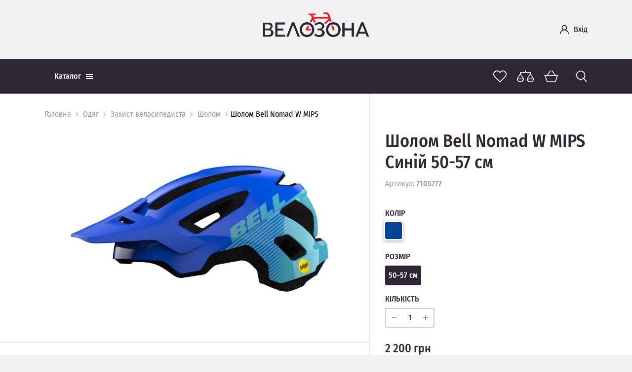

--- FILE ---
content_type: text/html; charset=UTF-8
request_url: https://www.velozona.com.ua/products/sholom-bell-nomad-w-mips
body_size: 40204
content:
<!DOCTYPE html>
<html class="no-js" lang="uk">
    <head prefix="og: http://ogp.me/ns#">
    <meta charset="utf-8">
    <meta http-equiv="x-ua-compatible" content="ie=edge">
    <meta name="viewport" content="width=device-width, initial-scale=1">

            <title>Шолом Bell Nomad W MIPS в інтернет-магазині велотоварів Велозона</title>
<meta name="description" content="Купити Шолом Bell Nomad W MIPS  із доставкою по всій Україні за доступними цінами в інтернет-магазині велотоварів Велозона. ☎ +38 067 497 02 72.">
<meta name="keywords" content="Велозона, купити велосипед, аксесуари до велосипеда, велосипеди">
    
            <meta property="og:locale" content="uk_UA.utf8" />
<meta property="og:title" content="Шолом Bell Nomad W MIPS в інтернет-магазині велотоварів Велозона" />
<meta property="og:description" content="Купити Шолом Bell Nomad W MIPS  із доставкою по всій Україні за доступними цінами в інтернет-магазині велотоварів Велозона. ☎ +38 067 497 02 72." />
<meta property="og:url" content="https://www.velozona.com.ua/products/sholom-bell-nomad-w-mips" />
<meta property="og:type" content="website" />
<meta property="og:site_name" content="Велозона" />
<meta property="og:image" content="https://s.velozona.com.ua/static/content/thumbs/1200-630/7/f7/i23n27-6bbfc2aebe31ee0d5822cb2883225f77.jpeg" />
<meta property="og:image:width" content="1200" />
<meta property="og:image:height" content="630" />
<meta property="og:image:type" content="image/jpeg" />

    
        
    <link rel="apple-touch-icon" sizes="180x180" href="/apple-touch-icon.png">
    <link rel="icon" type="image/png" sizes="32x32" href="/favicon-32x32.png">
    <link rel="icon" type="image/png" sizes="16x16" href="/favicon-16x16.png">
    <link rel="manifest" href="/site.webmanifest">
    <link rel="mask-icon" href="/safari-pinned-tab.svg" color="#302533">
    <meta name="msapplication-TileColor" content="#302533">
    <meta name="theme-color" content="#ffffff">

    <style>
        img:not([src]) {
            visibility: hidden;
        }
        img[data-src],
        img[data-srcset] {
            display: block;
            min-height: 1px;
        }
    </style>

    
        <style>
        @charset  "UTF-8";@-ms-viewport{width:device-width}:root{--blue:#007bff;--indigo:#6610f2;--purple:#6f42c1;--pink:#e83e8c;--red:#D90B12;--orange:#fd7e14;--yellow:#FEB011;--green:#30C650;--teal:#20c997;--cyan:#17a2b8;--white:#fff;--gray:#999;--gray-dark:#343a40;--primary:#FE060E;--secondary:#302533;--success:#30C650;--info:#17a2b8;--warning:#FEB011;--danger:#D90B12;--light:#f8f9fa;--dark:#343a40;--breakpoint-xs:0;--breakpoint-sm:576px;--breakpoint-md:768px;--breakpoint-lg:992px;--breakpoint-xl:1200px;--breakpoint-hd:1440px;--breakpoint-fd:1680px;--font-family-sans-serif:-apple-system,BlinkMacSystemFont,"Segoe UI",Roboto,"Helvetica Neue",Arial,sans-serif,"Apple Color Emoji","Segoe UI Emoji","Segoe UI Symbol";--font-family-monospace:SFMono-Regular,Menlo,Monaco,Consolas,"Liberation Mono","Courier New",monospace}*,::after,::before{-webkit-box-sizing:border-box;box-sizing:border-box}html{font-family:sans-serif;line-height:1.15;-webkit-text-size-adjust:100%;-ms-text-size-adjust:100%;-ms-overflow-style:scrollbar}header,nav{display:block}body{margin:0;font-family:"Fira Sans Condensed",-apple-system,BlinkMacSystemFont,"Segoe UI","Helvetica Neue",Arial,sans-serif;font-size:1.8rem;font-weight:400;line-height:1.5;color:#302533;text-align:left;background-color:#f2f2f2}ul{margin-top:0;margin-bottom:1rem}ul ul{margin-bottom:0}a{color:#fe060e;text-decoration:none;background-color:transparent;-webkit-text-decoration-skip:objects}svg:not(:root){overflow:hidden}::-webkit-file-upload-button{font:inherit;-webkit-appearance:button}.container{width:100%;padding-right:20px;padding-left:20px;margin-right:auto;margin-left:auto}@media (min-width:576px){.container{max-width:540px}}@media (min-width:768px){.container{max-width:720px}}@media (min-width:992px){.container{max-width:960px}}@media (min-width:1200px){.container{max-width:1140px}}@media (min-width:1440px){.container{max-width:1380px}}@media (min-width:1680px){.container{max-width:1620px}}.collapse{display:none}@media (min-width:768px){.d-md-none{display:none!important}}html{font-size:10px}body{background-color:#f2f2f2;fill:#302533;-webkit-font-smoothing:antialiased}.list{list-style:none;padding-left:0;margin-bottom:0}body{display:-webkit-box;display:-ms-flexbox;display:flex;-webkit-box-orient:vertical;-webkit-box-direction:normal;-ms-flex-direction:column;flex-direction:column;max-width:1920px;min-height:100vh;margin-left:auto;margin-right:auto}.c-banner__inner{display:-webkit-box;display:-ms-flexbox;display:flex;-webkit-box-align:center;-ms-flex-align:center;align-items:center;-webkit-box-pack:justify;-ms-flex-pack:justify;justify-content:space-between;position:relative}.c-banner__cabinet .link{display:-webkit-box;display:-ms-flexbox;display:flex;-webkit-box-align:center;-ms-flex-align:center;align-items:center;font-size:1.6rem;white-space:nowrap}.c-banner__cabinet .link span{overflow:hidden;text-overflow:ellipsis;white-space:nowrap}.c-banner__cabinet svg{display:block;margin-right:10px;fill:currentColor;-ms-flex-negative:0;flex-shrink:0}.c-banner__cabinet .submenu{display:none}@media (max-width:767.98px){.c-banner{background:#302533}.c-banner__inner{height:70px}.c-banner__cabinet{border-top:1px solid #3e3042;border-bottom:1px solid #3e3042}.c-banner__cabinet .link{padding:15px 20px;color:#fff;font-weight:500}.c-banner__cabinet .d-md-none .link{padding-left:50px}}@media (min-width:768px){.c-banner{padding-top:120px}.c-banner__inner{z-index:99}.c-banner__main{background-color:#302533}.c-banner__cabinet{position:absolute;top:-60px;right:0;-webkit-transform:translateY(-50%);transform:translateY(-50%);max-width:180px}.c-banner__cabinet .item{position:relative}.c-banner__cabinet .link{color:#000}.c-banner__cabinet .submenu{display:block;position:absolute;top:100%;right:0;min-width:100%;min-width:185px;padding:25px;background-color:#fff;-webkit-box-shadow:0 5px 10px rgba(0,0,0,.15);box-shadow:0 5px 10px rgba(0,0,0,.15);font-size:1.6rem;opacity:0;visibility:hidden}.c-banner__cabinet .submenu:before{content:'';display:block;position:absolute;left:0;right:0;bottom:100%;height:10px}.c-banner__cabinet .submenu-item:not(:last-child){margin-bottom:10px}.c-banner__cabinet .submenu-link{color:#999}}@media (max-width:767.98px){.c-banner:before{content:'';display:block;position:fixed;top:0;left:0;right:0;bottom:0;background-color:#000;opacity:0;visibility:hidden;z-index:99}.c-sidebar{display:-webkit-box;display:-ms-flexbox;display:flex;-webkit-box-orient:vertical;-webkit-box-direction:normal;-ms-flex-direction:column;flex-direction:column;width:250px;position:fixed;top:0;left:0;bottom:0;background-color:#302533;z-index:99;-webkit-transform:translateX(-100%);transform:translateX(-100%);overflow-y:auto;-webkit-overflow-scrolling:touch}.c-sidebar__logo{padding:20px}.c-sidebar__logo svg{display:block;width:100%;height:68px;fill:#fff}}@media (min-width:768px){.c-sidebar{display:-webkit-box;display:-ms-flexbox;display:flex;-webkit-box-align:center;-ms-flex-align:center;align-items:center}.c-sidebar__logo{display:none}}.c-nav{font-size:1.6rem}.c-nav__link{color:#fff}.c-nav__link,.c-subnav__group-title{display:block;padding:15px 20px;font-weight:500}.c-nav__link--expand,.c-subnav__group-title{position:relative;padding-right:45px}.c-nav__link--expand:after,.c-subnav__group-title:after{content:'';display:block;width:8px;height:8px;position:absolute;top:50%;right:20px;margin-top:-6px;border-right:2px solid currentColor;border-bottom:2px solid currentColor;-webkit-transform:rotate(45deg);transform:rotate(45deg);will-change:transform}.c-subnav{background-color:#fff}.c-subnav__group-title{color:#000;text-transform:uppercase}.c-subnav__list{padding:10px 0}.c-subnav__link{display:block;padding:5px 20px;color:#000;opacity:.8}.c-subnav__all{display:block;padding:15px;border-top:1px solid #e6e6e6;font-weight:500;text-align:center;text-transform:uppercase}.c-nav-toggle{display:none}@media (max-width:767.98px){.c-subnav__group+.c-subnav__group{border-top:1px solid #e6e6e6}.c-subnav__list--group{padding-top:0}}@media (min-width:768px) and (max-width:1439.98px){.c-nav-toggle{display:-webkit-box;display:-ms-flexbox;display:flex;-webkit-box-align:center;-ms-flex-align:center;align-items:center;width:200px;height:70px;line-height:70px;padding:0 20px;color:#fff;font-size:1.6rem;font-weight:500}.c-nav-toggle span{position:relative;width:14px;height:2px;margin-left:10px;background-color:currentColor}.c-nav-toggle span:after,.c-nav-toggle span:before{content:'';display:block;height:100%;width:100%;position:absolute;left:0;background-color:currentColor}.c-nav-toggle span:before{top:-200%}.c-nav-toggle span:after{top:200%}.c-nav{width:200px;position:absolute;top:100%;left:0;opacity:0;visibility:hidden;-webkit-transform:translateY(10px);transform:translateY(10px);background-color:#302533}.c-subnav{position:absolute;top:0;left:100%;width:250px;-webkit-transform:translateX(-10px);transform:translateX(-10px)}.c-subnav__group .collapse{width:250px;position:absolute;top:-1px;left:100%;-webkit-transform:translateX(-10px);transform:translateX(-10px);border:1px solid #e6e6e6;background-color:#fff;opacity:0;visibility:hidden}.c-nav__link--expand:after,.c-subnav__group-title:after{margin-top:-4px;-webkit-transform:rotate(-45deg);transform:rotate(-45deg)}}@media (min-width:768px){.c-nav .collapse{display:block}.c-nav__link{position:relative;background-color:#302533;z-index:1}.c-subnav{border:1px solid #e6e6e6;opacity:0;visibility:hidden}.c-subnav__list{padding:20px}.c-subnav__link{display:inline-block;padding:0;margin-bottom:12px}.c-subnav__item:last-child .c-subnav__link{margin-bottom:0}}@media (min-width:1440px){.c-banner__cabinet{max-width:250px}.c-nav__list{display:-webkit-box;display:-ms-flexbox;display:flex}.c-nav__item{position:relative;border-left:2px solid rgba(255,255,255,.2)}.c-nav__link{padding:0 22px;height:70px;line-height:70px}.c-nav__link--expand{padding-right:41px}.c-nav__link--expand:after{right:25px}.c-subnav{position:absolute;top:100%;left:-1px;width:280px;-webkit-transform:translateY(10px);transform:translateY(10px)}.c-subnav--3{width:840px}.c-subnav--3 .c-subnav__group{width:33.3334%}.c-subnav__inner{display:-webkit-box;display:-ms-flexbox;display:flex;padding:40px 0}.c-subnav__group{padding-left:40px;padding-right:40px}.c-subnav__group:not(:last-child){border-right:1px solid #e6e6e6}.c-subnav__group-title{padding:0;margin-bottom:30px;font-size:1.8rem}.c-subnav__group-title:after{display:none}.c-subnav__list{padding:40px}.c-subnav__list--group{padding:0}.c-subnav__all{padding-top:0;padding-bottom:0;height:70px;line-height:70px}}@media (min-width:1680px){.c-nav__link{padding:0 30px}.c-nav__link--expand{padding-right:46px}}
    </style>
    <link href="https://velozona.com.ua/pub/css/app.0c8ae6aa47.css"
      rel="stylesheet"
      as="style"
      onload="this.onload=null;this.rel='stylesheet'">

<noscript>
    <link rel="stylesheet" href="https://velozona.com.ua/pub/css/app.0c8ae6aa47.css">
</noscript>

<script>!function(n){"use strict";n.loadCSS||(n.loadCSS=function(){});var o=loadCSS.relpreload={};if(o.support=function(){var e;try{e=n.document.createElement("link").relList.supports("preload")}catch(t){e=!1}return function(){return e}}(),o.bindMediaToggle=function(t){var e=t.media||"all";function a(){t.addEventListener?t.removeEventListener("load",a):t.attachEvent&&t.detachEvent("onload",a),t.setAttribute("onload",null),t.media=e}t.addEventListener?t.addEventListener("load",a):t.attachEvent&&t.attachEvent("onload",a),setTimeout(function(){t.rel="stylesheet",t.media="only x"}),setTimeout(a,3e3)},o.poly=function(){if(!o.support())for(var t=n.document.getElementsByTagName("link"),e=0;e<t.length;e++){var a=t[e];"preload"!==a.rel||"style"!==a.getAttribute("as")||a.getAttribute("data-loadcss")||(a.setAttribute("data-loadcss",!0),o.bindMediaToggle(a))}},!o.support()){o.poly();var t=n.setInterval(o.poly,500);n.addEventListener?n.addEventListener("load",function(){o.poly(),n.clearInterval(t)}):n.attachEvent&&n.attachEvent("onload",function(){o.poly(),n.clearInterval(t)})}"undefined"!=typeof exports?exports.loadCSS=loadCSS:n.loadCSS=loadCSS}("undefined"!=typeof global?global:this);</script>

    <script>
    !function (e, n, t) { function r(e, n) { return typeof e === n } function o() { var e, n, t, o, s, i, l; for (var a in S) if (S.hasOwnProperty(a)) { if (e = [], n = S[a], n.name && (e.push(n.name.toLowerCase()), n.options && n.options.aliases && n.options.aliases.length)) for (t = 0; t < n.options.aliases.length; t++)e.push(n.options.aliases[t].toLowerCase()); for (o = r(n.fn, "function") ? n.fn() : n.fn, s = 0; s < e.length; s++)i = e[s], l = i.split("."), 1 === l.length ? Modernizr[l[0]] = o : (!Modernizr[l[0]] || Modernizr[l[0]] instanceof Boolean || (Modernizr[l[0]] = new Boolean(Modernizr[l[0]])), Modernizr[l[0]][l[1]] = o), C.push((o ? "" : "no-") + l.join("-")) } } function s(e) { var n = x.className, t = Modernizr._config.classPrefix || ""; if (b && (n = n.baseVal), Modernizr._config.enableJSClass) { var r = new RegExp("(^|\\s)" + t + "no-js(\\s|$)"); n = n.replace(r, "$1" + t + "js$2") } Modernizr._config.enableClasses && (n += " " + t + e.join(" " + t), b ? x.className.baseVal = n : x.className = n) } function i(e, n) { return !!~("" + e).indexOf(n) } function l() { return "function" != typeof n.createElement ? n.createElement(arguments[0]) : b ? n.createElementNS.call(n, "http://www.w3.org/2000/svg", arguments[0]) : n.createElement.apply(n, arguments) } function a(e) { return e.replace(/([a-z])-([a-z])/g, function (e, n, t) { return n + t.toUpperCase() }).replace(/^-/, "") } function u() { var e = n.body; return e || (e = l(b ? "svg" : "body"), e.fake = !0), e } function f(e, t, r, o) { var s, i, a, f, c = "modernizr", p = l("div"), d = u(); if (parseInt(r, 10)) for (; r--;)a = l("div"), a.id = o ? o[r] : c + (r + 1), p.appendChild(a); return s = l("style"), s.type = "text/css", s.id = "s" + c, (d.fake ? d : p).appendChild(s), d.appendChild(p), s.styleSheet ? s.styleSheet.cssText = e : s.appendChild(n.createTextNode(e)), p.id = c, d.fake && (d.style.background = "", d.style.overflow = "hidden", f = x.style.overflow, x.style.overflow = "hidden", x.appendChild(d)), i = t(p, e), d.fake ? (d.parentNode.removeChild(d), x.style.overflow = f, x.offsetHeight) : p.parentNode.removeChild(p), !!i } function c(e, n) { return function () { return e.apply(n, arguments) } } function p(e, n, t) { var o; for (var s in e) if (e[s] in n) return t === !1 ? e[s] : (o = n[e[s]], r(o, "function") ? c(o, t || n) : o); return !1 } function d(e) { return e.replace(/([A-Z])/g, function (e, n) { return "-" + n.toLowerCase() }).replace(/^ms-/, "-ms-") } function m(n, t, r) { var o; if ("getComputedStyle" in e) { o = getComputedStyle.call(e, n, t); var s = e.console; if (null !== o) r && (o = o.getPropertyValue(r)); else if (s) { var i = s.error ? "error" : "log"; s[i].call(s, "getComputedStyle returning null, its possible modernizr test results are inaccurate") } } else o = !t && n.currentStyle && n.currentStyle[r]; return o } function h(n, r) { var o = n.length; if ("CSS" in e && "supports" in e.CSS) { for (; o--;)if (e.CSS.supports(d(n[o]), r)) return !0; return !1 } if ("CSSSupportsRule" in e) { for (var s = []; o--;)s.push("(" + d(n[o]) + ":" + r + ")"); return s = s.join(" or "), f("@supports (" + s + ") { #modernizr { position: absolute; } }", function (e) { return "absolute" == m(e, null, "position") }) } return t } function v(e, n, o, s) { function u() { c && (delete N.style, delete N.modElem) } if (s = r(s, "undefined") ? !1 : s, !r(o, "undefined")) { var f = h(e, o); if (!r(f, "undefined")) return f } for (var c, p, d, m, v, y = ["modernizr", "tspan", "samp"]; !N.style && y.length;)c = !0, N.modElem = l(y.shift()), N.style = N.modElem.style; for (d = e.length, p = 0; d > p; p++)if (m = e[p], v = N.style[m], i(m, "-") && (m = a(m)), N.style[m] !== t) { if (s || r(o, "undefined")) return u(), "pfx" == n ? m : !0; try { N.style[m] = o } catch (g) { } if (N.style[m] != v) return u(), "pfx" == n ? m : !0 } return u(), !1 } function y(e, n, t, o, s) { var i = e.charAt(0).toUpperCase() + e.slice(1), l = (e + " " + T.join(i + " ") + i).split(" "); return r(n, "string") || r(n, "undefined") ? v(l, n, o, s) : (l = (e + " " + P.join(i + " ") + i).split(" "), p(l, n, t)) } function g(e, n, r) { return y(e, t, t, n, r) } var C = [], S = [], w = { _version: "3.6.0", _config: { classPrefix: "", enableClasses: !0, enableJSClass: !0, usePrefixes: !0 }, _q: [], on: function (e, n) { var t = this; setTimeout(function () { n(t[e]) }, 0) }, addTest: function (e, n, t) { S.push({ name: e, fn: n, options: t }) }, addAsyncTest: function (e) { S.push({ name: null, fn: e }) } }, Modernizr = function () { }; Modernizr.prototype = w, Modernizr = new Modernizr; var _ = w._config.usePrefixes ? " -webkit- -moz- -o- -ms- ".split(" ") : ["", ""]; w._prefixes = _; var x = n.documentElement, b = "svg" === x.nodeName.toLowerCase(), z = "Moz O ms Webkit", P = w._config.usePrefixes ? z.toLowerCase().split(" ") : []; w._domPrefixes = P; var T = w._config.usePrefixes ? z.split(" ") : []; w._cssomPrefixes = T; var E = w.testStyles = f; Modernizr.addTest("touchevents", function () { var t; if ("ontouchstart" in e || e.DocumentTouch && n instanceof DocumentTouch) t = !0; else { var r = ["@media (", _.join("touch-enabled),("), "heartz", ")", "{#modernizr{top:9px;position:absolute}}"].join(""); E(r, function (e) { t = 9 === e.offsetTop }) } return t }); var j = { elem: l("modernizr") }; Modernizr._q.push(function () { delete j.elem }); var N = { style: j.elem.style }; Modernizr._q.unshift(function () { delete N.style }); w.testProp = function (e, n, r) { return v([e], t, n, r) }; w.testAllProps = y, w.testAllProps = g, o(), s(C), delete w.addTest, delete w.addAsyncTest; for (var k = 0; k < Modernizr._q.length; k++)Modernizr._q[k](); e.Modernizr = Modernizr }(window, document);
</script>

    <script>
        window.App = {
            baseUrl: '/',
            staticUrl: 'https://velozona.com.ua/',
            cdn: 'https://velozona.com.ua/pub/js/',
            csrfToken: 'soIRjEa1W8QSTyn8GPoJQEJxb07gpLfjf0mL5TsS',
            reCaptchaSiteKey: '6LfEWJkUAAAAAAAuLmmDDha0oDT9Mg4hd4KjWZ_L',
            currentLanguage: 'uk',
            enableReCaptcha: '',

                            phone: {
                    raw: '+38 067 497 02 72',
                    formatted: '+380674970272'
                },
            
                    }
    </script>

            <script type="application/ld+json">
            {
  "@context": "http://schema.org",
  "@type": "Store",
  "@id": "https://www.velozona.com.ua",
  "name": "Велозона",
  "logo": "https://velozona.com.ua/img/svg/logo.52cfe4eea9.svg",
  "url": "https://www.velozona.com.ua",
  "image": [
    "https://velozona.com.ua/img/svg/logo.52cfe4eea9.svg"
  ],
  "address": {
    "@type": "PostalAddress",
    "streetAddress": "вул. Президента Грушевського, 15",
    "addressLocality": "Луцьк",
    "addressRegion": "Волинська",
    "postalCode": "43000",
    "addressCountry": "Украина"
  },
  "geo": {
    "@type": "GeoCoordinates",
    "latitude": 50.756347,
    "longitude": 25.341620
  },
  "telephone": [
    "+380962301778"
  ],
  "openingHoursSpecification": [
    {
      "@type": "OpeningHoursSpecification",
      "dayOfWeek": [
        "Tuesday",
        "Wednesday",
        "Thursday",
        "Friday",
        "Saturday",
        "Sunday"
      ],
      "opens": "10:00",
      "closes": "19:30"
    }
  ],
  "department": [
    {
      "@type": "Store",
      "image": [
        "https://velozona.com.ua/img/svg/logo.52cfe4eea9.svg"
      ],
      "logo": "https://velozona.com.ua/img/svg/logo.52cfe4eea9.svg",
      "name": "Велозона",
      "telephone": [
        "+380674970272"
      ],
      "openingHoursSpecification": [
        {
          "@type": "OpeningHoursSpecification",
          "dayOfWeek": [
            "Monday",
            "Tuesday",
            "Wednesday",
            "Thursday",
            "Friday",
            "Saturday",
            "Sunday"
          ],
          "opens": "10:00",
          "closes": "19:30"
        }
      ],
      "geo": {
        "@type": "GeoCoordinates",
        "latitude": 50.745952,
        "longitude": 25.378436
      },
      "address": {
        "@type": "PostalAddress",
        "streetAddress": "вулиця В’ячеслава Хурсенка, 56",
        "addressLocality": "Луцьк",
        "addressRegion": "Волинська",
        "postalCode": "43000",
        "addressCountry": "Украина"
      }
    }
  ],
  "sameAs": [
    "https://www.facebook.com/velozona.lutsk/"
  ]
}
        </script>
    
    <script type="application/ld+json">
    {
      "@context": "http://schema.org",
      "@type": "WebSite",
      "url": "https://www.velozona.com.ua",
      "potentialAction": {
        "@type": "SearchAction",
        "target": "https://www.velozona.com.ua/search?q={search_term_string}",
        "query-input": "required name=search_term_string"
      }
    }
    </script>

            <script type="application/ld+json">
            {"@context":"http://www.schema.org","@type":"Product","name":"Шолом Bell Nomad W MIPS","description":"Вага: 353 г\nОсобливості:\nжіночий велосипедний шолом для їзди на гірських велосипедах\nоснащений системою зниження сили удару MIPS *. Додатковий внутрішній шар гасить обертальну силу і забезпечує максимальний захист у разі падіння велосипедиста\nконструкція Fusion In-Mold\nущільнювач - піна EPS\nз'ємний козирок - оптимальний вибір в сонячну або дощову погоду\n15 вентиляційних отворів забезпечують безперервну циркуляцію свіжого повітря\nтехнологія регулювання ErgoFit ** дозволяє легко налаштувати розмір шолома однією рукою\nзручні і надійні ремені під шию з швидкими застібками NO-TWIST TRI-GLIDES\nкомфортні внутрішні подушечки\nтехнології:\nMIPS * (Multi directional Impact Protection System) - це перевірена часом система, яка відмінно себе зарекомендувала. Всі шоломи, які отримали технологію MIPS, забезпечуються додатковим внутрішнім шаром, який відіграє роль амортизатора, приймаючи на себе основну енергію удару в момент падіння велосипедиста.","sku":"7105777","npm":"7105777","image":["https://s.velozona.com.ua/static/content/files/7/f7/6bbfc2aebe31ee0d5822cb2883225f77.jpeg","https://s.velozona.com.ua/static/content/thumbs/1200-675/7/f7/tnmmkf-6bbfc2aebe31ee0d5822cb2883225f77.jpeg","https://s.velozona.com.ua/static/content/thumbs/1040-780/7/f7/bgsxhy-6bbfc2aebe31ee0d5822cb2883225f77.jpeg","https://s.velozona.com.ua/static/content/thumbs/900-900/7/f7/7owexe-6bbfc2aebe31ee0d5822cb2883225f77.jpeg"],"brand":"Bell","offers":{"@type":"Offer","priceCurrency":"UAH","itemCondition":"http://schema.org/NewCondition","price":"2200.00","url":"https://www.velozona.com.ua/products/sholom-bell-nomad-w-mips","availability":"http://schema.org/OutOfStock"}}
        </script>
        
            <!-- Google Tag Manager -->
        <script>(function(w,d,s,l,i){w[l]=w[l]||[];w[l].push({'gtm.start':
        new Date().getTime(),event:'gtm.js'});var f=d.getElementsByTagName(s)[0],
        j=d.createElement(s),dl=l!='dataLayer'?'&l='+l:'';j.async=true;j.src=
        'https://www.googletagmanager.com/gtm.js?id='+i+dl;f.parentNode.insertBefore(j,f);
        })(window,document,'script','dataLayer','GTM-5RT28W6');</script>
        <!-- End Google Tag Manager -->

        <script>
            var eCommerceObj = {"product":{"id":"61592fb1-8015-4bf3-a48e-b00a1a3a3e5c","name":"\u0428\u043e\u043b\u043e\u043c Bell Nomad W MIPS ","price":"2200.00","category":"\u0428\u043e\u043b\u043e\u043c","brand":"Bell"},"impressions":[[{"id":"261957cc-f66d-4006-9346-671443c00772","name":"\u0428\u043e\u043b\u043e\u043c KLS Town Cap ","price":"1345.00","list":"\u0421\u0443\u043f\u0443\u0442\u043d\u0456 \u0442\u043e\u0432\u0430\u0440\u0438","position":0},{"id":"957c23e0-6629-4470-bab4-6a124645ab56","name":"\u0428\u043e\u043b\u043e\u043c Cannondale Intake MiPS CSPC Adult BKB ","price":"4400.00","list":"\u0421\u0443\u043f\u0443\u0442\u043d\u0456 \u0442\u043e\u0432\u0430\u0440\u0438","position":1},{"id":"3a7842a4-b714-46c7-b919-50c24b3da158","name":"\u0428\u043e\u043b\u043e\u043c \u0434\u0438\u0442\u044f\u0447\u0438\u0439 ONRIDE Clip ","price":"605.00","list":"\u0421\u0443\u043f\u0443\u0442\u043d\u0456 \u0442\u043e\u0432\u0430\u0440\u0438","position":2},{"id":"4d6db13b-3c2f-4cab-8d0d-be1423586334","name":"\u0428\u043e\u043b\u043e\u043c Giro Section ","price":"1385.00","list":"\u0421\u0443\u043f\u0443\u0442\u043d\u0456 \u0442\u043e\u0432\u0430\u0440\u0438","position":3},{"id":"7448f454-f70d-4b91-9143-4ccf08005dc2","name":"\u0428\u043e\u043b\u043e\u043c VK Platoon ","price":"1230.00","list":"\u0421\u0443\u043f\u0443\u0442\u043d\u0456 \u0442\u043e\u0432\u0430\u0440\u0438","position":4},{"id":"31edbd2c-5ccd-481a-9e3b-6daa16ee4194","name":"\u0428\u043e\u043b\u043e\u043c \u0434\u0438\u0442\u044f\u0447\u0438\u0439 Green Cycle FLASH ","price":"540.00","list":"\u0421\u0443\u043f\u0443\u0442\u043d\u0456 \u0442\u043e\u0432\u0430\u0440\u0438","position":5},{"id":"7d383f6d-8125-432b-aaca-4eb68fa29356","name":"\u0428\u043e\u043b\u043e\u043c \u0434\u0438\u0442\u044f\u0447\u0438\u0439 Bell Bellino ","price":"615.00","list":"\u0421\u0443\u043f\u0443\u0442\u043d\u0456 \u0442\u043e\u0432\u0430\u0440\u0438","position":6},{"id":"7b77d87b-d90c-4478-b18a-a74c537156c1","name":"\u0428\u043e\u043b\u043e\u043c \u0434\u0438\u0442\u044f\u0447\u0438\u0439 HQBC KIQS ","price":"670.00","list":"\u0421\u0443\u043f\u0443\u0442\u043d\u0456 \u0442\u043e\u0432\u0430\u0440\u0438","position":7},{"id":"15099f95-4b40-44fe-82e3-c5fa6c7f7402","name":"\u0428\u043e\u043b\u043e\u043c R2 Lumen Jr ","price":"1315.00","list":"\u0421\u0443\u043f\u0443\u0442\u043d\u0456 \u0442\u043e\u0432\u0430\u0440\u0438","position":8},{"id":"4c9f8828-7bbc-4881-bc8f-d5114f17a93b","name":"\u0428\u043e\u043b\u043e\u043c \u0434\u0438\u0442\u044f\u0447\u0438\u0439 KLS ZIGZAG 022 ","price":"410.00","list":"\u0421\u0443\u043f\u0443\u0442\u043d\u0456 \u0442\u043e\u0432\u0430\u0440\u0438","position":9},{"id":"18fdabee-9598-4c26-8d6d-61aac7034761","name":"\u0428\u043e\u043b\u043e\u043c KLS DYNAMIC 2 ","price":"2720.00","list":"\u0421\u0443\u043f\u0443\u0442\u043d\u0456 \u0442\u043e\u0432\u0430\u0440\u0438","position":10},{"id":"476a4d80-bdfe-4b4a-828a-37ba5a3ca27e","name":"\u0428\u043e\u043b\u043e\u043c OnRide Bud 20 ","price":"750.00","list":"\u0421\u0443\u043f\u0443\u0442\u043d\u0456 \u0442\u043e\u0432\u0430\u0440\u0438","position":11},{"id":"49e44685-e9a8-463b-87bf-256ca1e5abab","name":"\u0428\u043e\u043b\u043e\u043c R2 Trail 2.0 ","price":"2975.00","list":"\u0421\u0443\u043f\u0443\u0442\u043d\u0456 \u0442\u043e\u0432\u0430\u0440\u0438","position":12},{"id":"93bbd157-8829-40f5-bd48-200df83cc966","name":"\u0428\u043e\u043b\u043e\u043c \u0434\u0438\u0442\u044f\u0447\u0438\u0439 POLISPORT Junior ARMY ","price":"1570.00","list":"\u0421\u0443\u043f\u0443\u0442\u043d\u0456 \u0442\u043e\u0432\u0430\u0440\u0438","position":13},{"id":"f158d608-b1cc-4c0e-97ab-7502ed7a1743","name":"\u0428\u043e\u043b\u043e\u043c Bell Piston Dagger, Uni ","price":"1050.00","list":"\u0421\u0443\u043f\u0443\u0442\u043d\u0456 \u0442\u043e\u0432\u0430\u0440\u0438","position":14},{"id":"8234848a-ef09-44ca-bded-34661e3eea10","name":"\u0428\u043e\u043b\u043e\u043c KLS DAZE 022 ","price":"1450.00","list":"\u0421\u0443\u043f\u0443\u0442\u043d\u0456 \u0442\u043e\u0432\u0430\u0440\u0438","position":15},{"id":"7b613a0a-54f8-4d66-9667-3a8f7b55cdf5","name":"\u0428\u043e\u043b\u043e\u043c KLS DAZE LUMIO 022 ","price":"1960.00","list":"\u0421\u0443\u043f\u0443\u0442\u043d\u0456 \u0442\u043e\u0432\u0430\u0440\u0438","position":16},{"id":"5f213a24-9502-493e-a360-5a32c94c2478","name":"\u0428\u043e\u043b\u043e\u043c ABUS MONTRAILER MIPS ","price":"1118.00","list":"\u0421\u0443\u043f\u0443\u0442\u043d\u0456 \u0442\u043e\u0432\u0430\u0440\u0438","position":17},{"id":"433c5113-7a4d-4b59-b572-f08f0c0e2778","name":"\u0428\u043e\u043b\u043e\u043c R2 Wheelie ","price":"1240.00","list":"\u0421\u0443\u043f\u0443\u0442\u043d\u0456 \u0442\u043e\u0432\u0430\u0440\u0438","position":18},{"id":"18980b6e-a98f-43e0-a633-668e07962925","name":"\u0428\u043e\u043b\u043e\u043c OnRide Sub ","price":"1460.00","list":"\u0421\u0443\u043f\u0443\u0442\u043d\u0456 \u0442\u043e\u0432\u0430\u0440\u0438","position":19}]],"events":[],"checkout":[],"purchase":[]};
        </script>
    
            
        <script type="application/ld+json">
            {"@context":"http://schema.org","@type":"BreadcrumbList","itemListElement":[{"@type":"ListItem","position":1,"item":{"@id":"https://www.velozona.com.ua","name":"Головна"}},{"@type":"ListItem","position":2,"item":{"@id":"https://www.velozona.com.ua/categories/odyag","name":"Одяг"}},{"@type":"ListItem","position":3,"item":{"@id":"https://www.velozona.com.ua/categories/odyag/zakhist-velosipedista","name":"Захист велосипедиста"}},{"@type":"ListItem","position":4,"item":{"@id":"https://www.velozona.com.ua/categories/odyag/zakhist-velosipedista/sholom","name":"Шолом"}},{"@type":"ListItem","position":5,"item":{"@id":"https://www.velozona.com.ua/products/sholom-bell-nomad-w-mips","name":"Шолом Bell Nomad W MIPS"}}]}
        </script>
    </head>

    <body>
        <!-- Google Tag Manager (noscript) -->
        <noscript><iframe src="https://www.googletagmanager.com/ns.html?id=GTM-5RT28W6"
        height="0" width="0" style="display:none;visibility:hidden"></iframe></noscript>
        <!-- End Google Tag Manager (noscript) -->

        <header class="c-banner">
    <div class="c-banner__main">
    <div class="container">
        <div class="c-banner__inner">
            <div class="c-sidebar">
                <div class="c-sidebar__logo">
                    <?xml version="1.0" encoding="UTF-8" standalone="no"?>
<svg width="216" height="50" viewBox="0 0 615 143" version="1.1" xmlns="http://www.w3.org/2000/svg" xmlns:xlink="http://www.w3.org/1999/xlink">
    <g stroke="none" stroke-width="1" fill-rule="evenodd">
        <g fill-rule="nonzero">
            <g>
                <g transform="translate(0.000000, 57.000000)">
                    <path d="M53.8,77.9 C58.4,73.8 60.7,68.5 60.7,62.3 C60.7,57.6 59.1,53.4 56,49.6 C52.9,45.8 48.7,43.2 43.3,41.8 C47.1,40.3 50.1,37.9 52.4,34.5 C54.7,31.1 55.8,27.2 55.8,22.9 C55.8,17.2 53.7,12.5 49.6,8.6 C45.5,4.7 40.3,2.8 34.1,2.8 L0.5,2.8 L0.5,84.2 L36.7,84.2 C43.5,84.2 49.2,82.1 53.8,77.9 Z M44.3,51 C47.4,53.6 48.9,56.7 48.9,60.5 C48.9,64.8 47.4,68.2 44.3,70.7 C41.2,73.3 37.4,74.5 32.8,74.5 L12.1,74.5 L12.1,47 L32.8,47 C37.4,47.2 41.3,48.4 44.3,51 Z M30.7,12.4 C34.8,12.4 38.2,13.6 41,15.9 C43.8,18.3 45.1,21.3 45.1,25.1 C45.1,28.7 43.9,31.7 41.5,34.2 C39.1,36.7 36.1,37.9 32.4,37.9 L12.2,37.9 L12.2,12.3 L30.7,12.3 L30.7,12.4 Z"></path>
                    <polygon points="83.6 13.3 126.5 13.3 126.5 2.7 72 2.7 72 84.1 127.2 84.1 127.2 73.6 83.6 73.6 83.6 47.8 117.9 47.8 117.9 37.6 83.6 37.6 83.6 13.3"></polygon>
                    <path d="M284.8,73.5 C292.9,65.2 297,55.2 297,43.4 C297,31.6 292.9,21.6 284.8,13.3 C276.7,5 266.8,0.9 255.1,0.9 C243.4,0.9 233.5,5 225.4,13.3 C217.3,21.6 213.3,31.6 213.3,43.4 C213.3,55.2 217.3,65.2 225.4,73.5 C233.5,81.8 243.4,85.9 255.1,85.9 C266.7,85.9 276.6,81.8 284.8,73.5 Z M276.6,65.5 C271,71.5 263.8,74.5 255.1,74.5 C246.4,74.5 239.3,71.5 233.7,65.5 C228.1,59.5 225.3,52.2 225.3,43.4 C225.3,34.7 228.1,27.4 233.7,21.5 C239.3,15.6 246.4,12.6 255.1,12.6 C263.8,12.6 270.9,15.6 276.6,21.5 C282.2,27.4 285,34.7 285,43.4 C285,52.2 282.2,59.6 276.6,65.5 Z"></path>
                    <path d="M314.1,73.6 C310.6,72.3 307.1,70.2 303.5,67.2 L298.1,75.9 C306.5,82.6 316,85.9 326.7,85.9 C336.1,85.9 343.5,83.7 349,79.3 C354.5,74.9 357.3,69.2 357.3,62.2 C357.3,57.4 355.7,53.1 352.6,49.4 C349.5,45.7 345.2,43.2 339.7,42.1 C344.4,40.6 348.2,38 351,34.3 C353.8,30.6 355.2,26.6 355.2,22.4 C355.2,16.1 352.8,11 348,7 C343.2,3 336.7,1 328.4,1 C317.4,1 307.6,4.4 299.1,11.1 L304.6,19.5 C308.2,16.6 311.7,14.4 315.2,13 C318.7,11.6 323,11 327.9,11 C332.8,11 336.7,12.1 339.6,14.3 C342.5,16.5 344,19.7 344,23.8 C344,27.5 342.4,30.8 339.2,33.6 C336,36.4 332.9,37.8 329.9,37.8 L316.3,37.8 L316.3,46.8 L328.9,46.8 C332.9,46.8 336.3,48.2 339.1,50.9 C341.9,53.7 343.3,57.3 343.3,61.8 C343.3,65.4 341.7,68.5 338.6,71.3 C335.5,74.1 331.3,75.5 326.2,75.5 C321.7,75.5 317.6,74.9 314.1,73.6 Z"></path>
                    <path d="M437.5,73.5 C445.6,65.2 449.7,55.2 449.7,43.4 C449.7,31.6 445.6,21.6 437.5,13.3 C429.4,5 419.5,0.9 407.8,0.9 C396.1,0.9 386.2,5 378.1,13.3 C370,21.6 366,31.6 366,43.4 C366,55.2 370,65.2 378.1,73.5 C386.2,81.8 396.1,85.9 407.8,85.9 C419.5,85.9 429.3,81.8 437.5,73.5 Z M429.3,65.5 C423.7,71.5 416.5,74.5 407.8,74.5 C399.1,74.5 392,71.5 386.4,65.5 C380.8,59.5 378,52.2 378,43.4 C378,34.7 380.8,27.4 386.4,21.5 C392,15.6 399.1,12.6 407.8,12.6 C416.5,12.6 423.6,15.6 429.3,21.5 C434.9,27.4 437.7,34.7 437.7,43.4 C437.7,52.2 434.9,59.6 429.3,65.5 Z"></path>
                    <polygon points="526.7 84.2 526.7 2.8 515 2.8 515 36.8 472.4 36.8 472.4 2.8 460.8 2.8 460.8 84.2 472.4 84.2 472.4 47.4 515 47.4 515 84.2 526.7 84.2"></polygon>
                    <path d="M553,43 C545.7,61.3 540.3,75 536.7,84.2 L548.7,84.2 L555.6,66.8 L595.5,66.8 L602.5,84.2 L614.5,84.2 C610.9,75.1 605.4,61.3 598.2,43 C590.9,24.7 585.5,11 581.9,1.9 L569.6,1.9 C565.7,11 560.3,24.7 553,43 Z M584.7,38.7 C588.7,48.8 591.1,54.8 591.9,56.8 L559.1,56.8 C561.2,51.4 564.3,43.6 568.3,33.5 C572.3,23.4 574.7,17.4 575.5,15.4 C577.6,20.8 580.7,28.6 584.7,38.7 Z"></path>
                    <path d="M155,66.7 L148.1,84.1 L136.1,84.1 C139.7,75 145.2,61.2 152.4,42.9 C159.6,24.6 165.1,10.9 168.7,1.8 L181,1.8 C184.6,10.9 190.1,24.6 197.3,42.9 C204.5,61.2 210,74.9 213.6,84.1 L201.6,84.1 L194.6,66.7 L191.1,56.8 C190.3,54.8 187.9,48.7 183.9,38.7 C179.9,28.6 176.8,20.9 174.7,15.4 C173.9,17.4 171.5,23.5 167.5,33.5 C163.5,43.6 160.4,51.3 158.3,56.8 L155,66.7 Z"></path>
                </g>
                <path d="M53.8,134.9 C58.4,130.8 60.7,125.5 60.7,119.3 C60.7,114.6 59.1,110.4 56,106.6 C52.9,102.8 48.7,100.2 43.3,98.8 C47.1,97.3 50.1,94.9 52.4,91.5 C54.7,88.1 55.8,84.2 55.8,79.9 C55.8,74.2 53.7,69.5 49.6,65.6 C45.5,61.7 40.3,59.8 34.1,59.8 L0.5,59.8 L0.5,141.2 L36.7,141.2 C43.5,141.2 49.2,139.1 53.8,134.9 Z M44.3,108 C47.4,110.6 48.9,113.7 48.9,117.5 C48.9,121.8 47.4,125.2 44.3,127.7 C41.2,130.3 37.4,131.5 32.8,131.5 L12.1,131.5 L12.1,104 L32.8,104 C37.4,104.2 41.3,105.4 44.3,108 Z M30.7,69.4 C34.8,69.4 38.2,70.6 41,72.9 C43.8,75.3 45.1,78.3 45.1,82.1 C45.1,85.7 43.9,88.7 41.5,91.2 C39.1,93.7 36.1,94.9 32.4,94.9 L12.2,94.9 L12.2,69.3 L30.7,69.3 L30.7,69.4 Z"></path>
                <polygon points="83.6 70.3 126.5 70.3 126.5 59.7 72 59.7 72 141.1 127.2 141.1 127.2 130.6 83.6 130.6 83.6 104.8 117.9 104.8 117.9 94.6 83.6 94.6 83.6 70.3"></polygon>
                <path d="M284.8,130.5 C292.9,122.2 297,112.2 297,100.4 C297,88.6 292.9,78.6 284.8,70.3 C276.7,62 266.8,57.9 255.1,57.9 C243.4,57.9 233.5,62 225.4,70.3 C217.3,78.6 213.3,88.6 213.3,100.4 C213.3,112.2 217.3,122.2 225.4,130.5 C233.5,138.8 243.4,142.9 255.1,142.9 C266.7,142.9 276.6,138.8 284.8,130.5 Z M276.6,122.5 C271,128.5 263.8,131.5 255.1,131.5 C246.4,131.5 239.3,128.5 233.7,122.5 C228.1,116.5 225.3,109.2 225.3,100.4 C225.3,91.7 228.1,84.4 233.7,78.5 C239.3,72.6 246.4,69.6 255.1,69.6 C263.8,69.6 270.9,72.6 276.6,78.5 C282.2,84.4 285,91.7 285,100.4 C285,109.2 282.2,116.6 276.6,122.5 Z"></path>
                <path d="M314.1,130.6 C310.6,129.3 307.1,127.2 303.5,124.2 L298.1,132.9 C306.5,139.6 316,142.9 326.7,142.9 C336.1,142.9 343.5,140.7 349,136.3 C354.5,131.9 357.3,126.2 357.3,119.2 C357.3,114.4 355.7,110.1 352.6,106.4 C349.5,102.7 345.2,100.2 339.7,99.1 C344.4,97.6 348.2,95 351,91.3 C353.8,87.6 355.2,83.6 355.2,79.4 C355.2,73.1 352.8,68 348,64 C343.2,60 336.7,58 328.4,58 C317.4,58 307.6,61.4 299.1,68.1 L304.6,76.5 C308.2,73.6 311.7,71.4 315.2,70 C318.7,68.6 323,68 327.9,68 C332.8,68 336.7,69.1 339.6,71.3 C342.5,73.5 344,76.7 344,80.8 C344,84.5 342.4,87.8 339.2,90.6 C336,93.4 332.9,94.8 329.9,94.8 L316.3,94.8 L316.3,103.8 L328.9,103.8 C332.9,103.8 336.3,105.2 339.1,107.9 C341.9,110.7 343.3,114.3 343.3,118.8 C343.3,122.4 341.7,125.5 338.6,128.3 C335.5,131.1 331.3,132.5 326.2,132.5 C321.7,132.5 317.6,131.9 314.1,130.6 Z"></path>
                <path d="M437.5,130.5 C445.6,122.2 449.7,112.2 449.7,100.4 C449.7,88.6 445.6,78.6 437.5,70.3 C429.4,62 419.5,57.9 407.8,57.9 C396.1,57.9 386.2,62 378.1,70.3 C370,78.6 366,88.6 366,100.4 C366,112.2 370,122.2 378.1,130.5 C386.2,138.8 396.1,142.9 407.8,142.9 C419.5,142.9 429.3,138.8 437.5,130.5 Z M429.3,122.5 C423.7,128.5 416.5,131.5 407.8,131.5 C399.1,131.5 392,128.5 386.4,122.5 C380.8,116.5 378,109.2 378,100.4 C378,91.7 380.8,84.4 386.4,78.5 C392,72.6 399.1,69.6 407.8,69.6 C416.5,69.6 423.6,72.6 429.3,78.5 C434.9,84.4 437.7,91.7 437.7,100.4 C437.7,109.2 434.9,116.6 429.3,122.5 Z"></path>
                <polygon points="526.7 141.2 526.7 59.8 515 59.8 515 93.8 472.4 93.8 472.4 59.8 460.8 59.8 460.8 141.2 472.4 141.2 472.4 104.4 515 104.4 515 141.2 526.7 141.2"></polygon>
                <path d="M553,100 C545.7,118.3 540.3,132 536.7,141.2 L548.7,141.2 L555.6,123.8 L595.5,123.8 L602.5,141.2 L614.5,141.2 C610.9,132.1 605.4,118.3 598.2,100 C590.9,81.7 585.5,68 581.9,58.9 L569.6,58.9 C565.7,68 560.3,81.7 553,100 Z M584.7,95.7 C588.7,105.8 591.1,111.8 591.9,113.8 L559.1,113.8 C561.2,108.4 564.3,100.6 568.3,90.5 C572.3,80.4 574.7,74.4 575.5,72.4 C577.6,77.8 580.7,85.6 584.7,95.7 Z"></path>
                <path d="M155,123.7 L148.1,141.1 L136.1,141.1 C139.7,132 145.2,118.2 152.4,99.9 C159.6,81.6 165.1,67.9 168.7,58.8 L181,58.8 C184.6,67.9 190.1,81.6 197.3,99.9 C204.5,118.2 210,131.9 213.6,141.1 L201.6,141.1 L194.6,123.7 L191.1,113.8 C190.3,111.8 187.9,105.7 183.9,95.7 C179.9,85.6 176.8,77.9 174.7,72.4 C173.9,74.4 171.5,80.5 167.5,90.5 C163.5,100.6 160.4,108.3 158.3,113.8 L155,123.7 Z"></path>

                <g transform="translate(247.000000, 0.000000)" fill="#ED1C24">
                    <path d="M156.7,102.3 C157.8,104.9 160.7,106.1 163.5,105.4 C166.3,104.6 167.7,101.8 166.9,99.3 L159.4,76.9 C155.5,77.1 152.1,78.1 149.2,79.8 L156.7,102.3 Z"></path>
                    <path d="M1.4,103 C2.2,104.5 4.2,105.3 5.9,105.3 L30.5,105.3 C30.8,103.7 30.9,102.1 30.9,100.4 C30.9,98.7 30.8,97.1 30.5,95.6 L14.3,95.6 L21.9,81.2 C19.1,79 16,77.7 12.4,77.1 L1,98.5 C0.2,100 0.5,101.7 1.4,103 Z"></path>
                    <path d="M20,17.2 L30.4,17.2 L36.6,31.3 L25,53.8 C28.3,55 31.4,56.5 34.3,58.5 L42,43.7 L49.8,61.2 C52.5,59.2 55.3,57.6 58.3,56.2 L49.3,36.3 L133.5,36.3 L134.1,37.8 L108.4,61 C110.8,63.6 112.6,66.5 113.8,69.7 L138.1,47.7 L140.7,55.1 C143.9,53.6 147.4,52.5 150.9,51.8 C149.2,47.1 147,40.8 145.7,37.2 L145.7,36.9 C140.6,22.6 136.7,11 136.7,11 C135,7.2 129.4,0.5 119.8,0.5 L107,0.5 C103.9,0.5 103.9,2.8 103.9,5.4 C103.9,8.2 104.2,10.3 107,10.3 L119.7,10.3 C124.2,10.3 126.5,13.9 126.8,14.7 L131,26.5 L46.3,26.5 L42.1,17.3 L54.2,17.3 C57.3,17.3 59.6,15 59.6,12.4 C59.6,9.6 57.1,7.5 54.2,7.5 L20,7.5 C16.9,7.5 16.9,9.8 16.9,12.4 C16.9,15.2 17.2,17.2 20,17.2 Z"></path>
                </g>
            </g>
        </g>
    </g>
</svg>                </div>

                <div class="c-banner__cabinet">
                    <div class="item">
                                                    <div class="item">
                                <a href="https://www.velozona.com.ua/login" class="link">
                                    <svg xmlns="http://www.w3.org/2000/svg" width="18" height="18" viewBox="0 0 18 18">
  <path d="M15.3639844,11.6360156 C14.3837227,10.6557891 13.216957,9.93012891 11.9439492,9.49085156 C13.3073789,8.55179297 14.203125,6.98020313 14.203125,5.203125 C14.203125,2.33412891 11.8689961,0 9,0 C6.13100391,0 3.796875,2.33412891 3.796875,5.203125 C3.796875,6.98020313 4.69262109,8.55179297 6.05608594,9.49085156 C4.78307812,9.93012891 3.6163125,10.6557891 2.63605078,11.6360156 C0.936175781,13.3359258 0,15.5960156 0,18 L1.40625,18 C1.40625,13.8127852 4.81278516,10.40625 9,10.40625 C13.1872148,10.40625 16.59375,13.8127852 16.59375,18 L18,18 C18,15.5960156 17.0638242,13.3359258 15.3639844,11.6360156 Z M9,9 C6.90641016,9 5.203125,7.29675 5.203125,5.203125 C5.203125,3.1095 6.90641016,1.40625 9,1.40625 C11.0935898,1.40625 12.796875,3.1095 12.796875,5.203125 C12.796875,7.29675 11.0935898,9 9,9 Z"/>
</svg>
                                    <span>Вхід</span>
                                </a>
                            </div>
                                            </div>
                </div>

                <div class="c-sidebar__inner js-nav-catalog">
        <a href="#" class="c-nav-toggle js-nav-toggle">Каталог<span aria-hidden="true"></span></a>

        <nav class="c-banner__nav c-nav" itemscope="" itemtype="http://www.schema.org/SiteNavigationElement">
            <ul class="c-nav__list list">
                                    <li class="c-nav__item js-nav-dropdown">
            <a href="https://www.velozona.com.ua/categories/velosipedi" class="c-nav__link" itemprop="url"><span itemprop="name">Велосипеди</span></a>
    </li>
                                    <li class="c-nav__item js-nav-dropdown">
            <a href="https://www.velozona.com.ua/brands" class="c-nav__link" itemprop="url"><span itemprop="name">Бренди</span></a>
    </li>
                                    <li class="c-nav__item js-nav-dropdown">
            <a href="https://www.velozona.com.ua/categories/komponenti"
           class="c-nav__link c-nav__link--expand js-nav-collapse"
           data-target="#subnav-2"
           aria-haspopup="true"
           itemprop="url"
        ><span itemprop="name">Компоненти</span></a>
        <div class="c-subnav  collapse"
             id="subnav-2">
                            <ul class="c-subnav__list list">
                    <li class="c-subnav__item">
    <a href="https://www.velozona.com.ua/categories/komponenti/rama" class="c-subnav__link">Рама</a>
</li>
<li class="c-subnav__item">
    <a href="https://www.velozona.com.ua/categories/komponenti/vilki-amortizatori" class="c-subnav__link">Вилки, амортизатори</a>
</li>
<li class="c-subnav__item">
    <a href="https://www.velozona.com.ua/categories/komponenti/transmisiya" class="c-subnav__link">Трансмісія</a>
</li>
<li class="c-subnav__item">
    <a href="https://www.velozona.com.ua/categories/komponenti/galmivna-sistema" class="c-subnav__link">Гальмівна система</a>
</li>
<li class="c-subnav__item">
    <a href="https://www.velozona.com.ua/categories/komponenti/kolesa" class="c-subnav__link">Колеса</a>
</li>
<li class="c-subnav__item">
    <a href="https://www.velozona.com.ua/categories/komponenti/kermova-sistema" class="c-subnav__link">Кермова система</a>
</li>
<li class="c-subnav__item">
    <a href="https://www.velozona.com.ua/categories/komponenti/sidlo" class="c-subnav__link">Сідло</a>
</li>
<li class="c-subnav__item">
    <a href="https://www.velozona.com.ua/categories/komponenti/boudeni-trosi-zakintsivki" class="c-subnav__link">Боудени, троси, закінцівки</a>
</li>
                </ul>
            
                    </div>
    </li>
                                    <li class="c-nav__item js-nav-dropdown">
            <a href="https://www.velozona.com.ua/categories/aksesuari"
           class="c-nav__link c-nav__link--expand js-nav-collapse"
           data-target="#subnav-3"
           aria-haspopup="true"
           itemprop="url"
        ><span itemprop="name">Аксесуари</span></a>
        <div class="c-subnav  collapse"
             id="subnav-3">
                            <ul class="c-subnav__list list">
                    <li class="c-subnav__item">
    <a href="https://www.velozona.com.ua/categories/aksesuari/pitna-sistema" class="c-subnav__link">Питна система</a>
</li>
<li class="c-subnav__item">
    <a href="https://www.velozona.com.ua/categories/aksesuari/bagazhniki-koshiki" class="c-subnav__link">Багажники, кошики</a>
</li>
<li class="c-subnav__item">
    <a href="https://www.velozona.com.ua/categories/aksesuari/krila" class="c-subnav__link">Крила</a>
</li>
<li class="c-subnav__item">
    <a href="https://www.velozona.com.ua/categories/aksesuari/pidnizhki" class="c-subnav__link">Підніжки</a>
</li>
<li class="c-subnav__item">
    <a href="https://www.velozona.com.ua/categories/aksesuari/kompyuteri" class="c-subnav__link">Комп&#039;ютери</a>
</li>
<li class="c-subnav__item">
    <a href="https://www.velozona.com.ua/categories/aksesuari/zamki" class="c-subnav__link">Замки</a>
</li>
<li class="c-subnav__item">
    <a href="https://www.velozona.com.ua/categories/aksesuari/dzerkala" class="c-subnav__link">Дзеркала</a>
</li>
<li class="c-subnav__item">
    <a href="https://www.velozona.com.ua/categories/aksesuari/krisla-dlya-ditey" class="c-subnav__link">Крісла для дітей</a>
</li>
                </ul>
            
                    </div>
    </li>
                                    <li class="c-nav__item js-nav-dropdown">
            <a href="https://www.velozona.com.ua/categories/obslugovuvannya-ta-doglyad"
           class="c-nav__link c-nav__link--expand js-nav-collapse"
           data-target="#subnav-4"
           aria-haspopup="true"
           itemprop="url"
        ><span itemprop="name">Обслуговування та догляд</span></a>
        <div class="c-subnav  collapse"
             id="subnav-4">
                            <ul class="c-subnav__list list">
                    <li class="c-subnav__item">
    <a href="https://www.velozona.com.ua/categories/obslugovuvannya-ta-doglyad/stoyki-trimachi" class="c-subnav__link">Стойки, тримачи</a>
</li>
<li class="c-subnav__item">
    <a href="https://www.velozona.com.ua/categories/obslugovuvannya-ta-doglyad/nasos" class="c-subnav__link">Насос</a>
</li>
<li class="c-subnav__item">
    <a href="https://www.velozona.com.ua/categories/obslugovuvannya-ta-doglyad/instrumenti" class="c-subnav__link">Інструменти</a>
</li>
<li class="c-subnav__item">
    <a href="https://www.velozona.com.ua/categories/obslugovuvannya-ta-doglyad/khimiya" class="c-subnav__link">Хімія</a>
</li>
                </ul>
            
                    </div>
    </li>
                                    <li class="c-nav__item js-nav-dropdown">
            <a href="https://www.velozona.com.ua/categories/odyag"
           class="c-nav__link c-nav__link--expand js-nav-collapse"
           data-target="#subnav-5"
           aria-haspopup="true"
           itemprop="url"
        ><span itemprop="name">Одяг</span></a>
        <div class="c-subnav  collapse"
             id="subnav-5">
                            <ul class="c-subnav__list list">
                    <li class="c-subnav__item">
    <a href="https://www.velozona.com.ua/categories/odyag/velomayki-kurtki-doshchoviki" class="c-subnav__link">Веломайки, куртки, дощовики</a>
</li>
<li class="c-subnav__item">
    <a href="https://www.velozona.com.ua/categories/odyag/shorti-shtani" class="c-subnav__link">Шорти, штани</a>
</li>
<li class="c-subnav__item">
    <a href="https://www.velozona.com.ua/categories/odyag/rukavichki" class="c-subnav__link">Рукавички</a>
</li>
<li class="c-subnav__item">
    <a href="https://www.velozona.com.ua/categories/odyag/vbrannya-na-golovu" class="c-subnav__link">Вбрання на голову</a>
</li>
<li class="c-subnav__item">
    <a href="https://www.velozona.com.ua/categories/odyag/termobilizna" class="c-subnav__link">Термобілизна</a>
</li>
<li class="c-subnav__item">
    <a href="https://www.velozona.com.ua/categories/odyag/vzuttya" class="c-subnav__link">Взуття</a>
</li>
<li class="c-subnav__item">
    <a href="https://www.velozona.com.ua/categories/odyag/zakhist-velosipedista" class="c-subnav__link">Захист велосипедиста</a>
</li>
                </ul>
            
                    </div>
    </li>
                                    <li class="c-nav__item js-nav-dropdown">
            <a href="https://www.velozona.com.ua/categories/zimovi-rozvagi" class="c-nav__link" itemprop="url"><span itemprop="name">Зимові розваги</span></a>
    </li>
                            </ul>
        </nav>
    </div>

                <div class="c-banner__info">
                    <div class="inner">
                        
                                            </div>
                </div>
            </div>

            <button class="c-hamburger js-hamburger" type="button" aria-label="Menu">
                <span aria-hidden="true"></span><span aria-hidden="true"></span><span aria-hidden="true"></span>
            </button>

            <a href="https://www.velozona.com.ua" class="c-banner__logo">
                <?xml version="1.0" encoding="UTF-8" standalone="no"?>
<svg width="216" height="50" viewBox="0 0 615 143" version="1.1" xmlns="http://www.w3.org/2000/svg" xmlns:xlink="http://www.w3.org/1999/xlink">
    <g stroke="none" stroke-width="1" fill-rule="evenodd">
        <g fill-rule="nonzero">
            <g>
                <g transform="translate(0.000000, 57.000000)">
                    <path d="M53.8,77.9 C58.4,73.8 60.7,68.5 60.7,62.3 C60.7,57.6 59.1,53.4 56,49.6 C52.9,45.8 48.7,43.2 43.3,41.8 C47.1,40.3 50.1,37.9 52.4,34.5 C54.7,31.1 55.8,27.2 55.8,22.9 C55.8,17.2 53.7,12.5 49.6,8.6 C45.5,4.7 40.3,2.8 34.1,2.8 L0.5,2.8 L0.5,84.2 L36.7,84.2 C43.5,84.2 49.2,82.1 53.8,77.9 Z M44.3,51 C47.4,53.6 48.9,56.7 48.9,60.5 C48.9,64.8 47.4,68.2 44.3,70.7 C41.2,73.3 37.4,74.5 32.8,74.5 L12.1,74.5 L12.1,47 L32.8,47 C37.4,47.2 41.3,48.4 44.3,51 Z M30.7,12.4 C34.8,12.4 38.2,13.6 41,15.9 C43.8,18.3 45.1,21.3 45.1,25.1 C45.1,28.7 43.9,31.7 41.5,34.2 C39.1,36.7 36.1,37.9 32.4,37.9 L12.2,37.9 L12.2,12.3 L30.7,12.3 L30.7,12.4 Z"></path>
                    <polygon points="83.6 13.3 126.5 13.3 126.5 2.7 72 2.7 72 84.1 127.2 84.1 127.2 73.6 83.6 73.6 83.6 47.8 117.9 47.8 117.9 37.6 83.6 37.6 83.6 13.3"></polygon>
                    <path d="M284.8,73.5 C292.9,65.2 297,55.2 297,43.4 C297,31.6 292.9,21.6 284.8,13.3 C276.7,5 266.8,0.9 255.1,0.9 C243.4,0.9 233.5,5 225.4,13.3 C217.3,21.6 213.3,31.6 213.3,43.4 C213.3,55.2 217.3,65.2 225.4,73.5 C233.5,81.8 243.4,85.9 255.1,85.9 C266.7,85.9 276.6,81.8 284.8,73.5 Z M276.6,65.5 C271,71.5 263.8,74.5 255.1,74.5 C246.4,74.5 239.3,71.5 233.7,65.5 C228.1,59.5 225.3,52.2 225.3,43.4 C225.3,34.7 228.1,27.4 233.7,21.5 C239.3,15.6 246.4,12.6 255.1,12.6 C263.8,12.6 270.9,15.6 276.6,21.5 C282.2,27.4 285,34.7 285,43.4 C285,52.2 282.2,59.6 276.6,65.5 Z"></path>
                    <path d="M314.1,73.6 C310.6,72.3 307.1,70.2 303.5,67.2 L298.1,75.9 C306.5,82.6 316,85.9 326.7,85.9 C336.1,85.9 343.5,83.7 349,79.3 C354.5,74.9 357.3,69.2 357.3,62.2 C357.3,57.4 355.7,53.1 352.6,49.4 C349.5,45.7 345.2,43.2 339.7,42.1 C344.4,40.6 348.2,38 351,34.3 C353.8,30.6 355.2,26.6 355.2,22.4 C355.2,16.1 352.8,11 348,7 C343.2,3 336.7,1 328.4,1 C317.4,1 307.6,4.4 299.1,11.1 L304.6,19.5 C308.2,16.6 311.7,14.4 315.2,13 C318.7,11.6 323,11 327.9,11 C332.8,11 336.7,12.1 339.6,14.3 C342.5,16.5 344,19.7 344,23.8 C344,27.5 342.4,30.8 339.2,33.6 C336,36.4 332.9,37.8 329.9,37.8 L316.3,37.8 L316.3,46.8 L328.9,46.8 C332.9,46.8 336.3,48.2 339.1,50.9 C341.9,53.7 343.3,57.3 343.3,61.8 C343.3,65.4 341.7,68.5 338.6,71.3 C335.5,74.1 331.3,75.5 326.2,75.5 C321.7,75.5 317.6,74.9 314.1,73.6 Z"></path>
                    <path d="M437.5,73.5 C445.6,65.2 449.7,55.2 449.7,43.4 C449.7,31.6 445.6,21.6 437.5,13.3 C429.4,5 419.5,0.9 407.8,0.9 C396.1,0.9 386.2,5 378.1,13.3 C370,21.6 366,31.6 366,43.4 C366,55.2 370,65.2 378.1,73.5 C386.2,81.8 396.1,85.9 407.8,85.9 C419.5,85.9 429.3,81.8 437.5,73.5 Z M429.3,65.5 C423.7,71.5 416.5,74.5 407.8,74.5 C399.1,74.5 392,71.5 386.4,65.5 C380.8,59.5 378,52.2 378,43.4 C378,34.7 380.8,27.4 386.4,21.5 C392,15.6 399.1,12.6 407.8,12.6 C416.5,12.6 423.6,15.6 429.3,21.5 C434.9,27.4 437.7,34.7 437.7,43.4 C437.7,52.2 434.9,59.6 429.3,65.5 Z"></path>
                    <polygon points="526.7 84.2 526.7 2.8 515 2.8 515 36.8 472.4 36.8 472.4 2.8 460.8 2.8 460.8 84.2 472.4 84.2 472.4 47.4 515 47.4 515 84.2 526.7 84.2"></polygon>
                    <path d="M553,43 C545.7,61.3 540.3,75 536.7,84.2 L548.7,84.2 L555.6,66.8 L595.5,66.8 L602.5,84.2 L614.5,84.2 C610.9,75.1 605.4,61.3 598.2,43 C590.9,24.7 585.5,11 581.9,1.9 L569.6,1.9 C565.7,11 560.3,24.7 553,43 Z M584.7,38.7 C588.7,48.8 591.1,54.8 591.9,56.8 L559.1,56.8 C561.2,51.4 564.3,43.6 568.3,33.5 C572.3,23.4 574.7,17.4 575.5,15.4 C577.6,20.8 580.7,28.6 584.7,38.7 Z"></path>
                    <path d="M155,66.7 L148.1,84.1 L136.1,84.1 C139.7,75 145.2,61.2 152.4,42.9 C159.6,24.6 165.1,10.9 168.7,1.8 L181,1.8 C184.6,10.9 190.1,24.6 197.3,42.9 C204.5,61.2 210,74.9 213.6,84.1 L201.6,84.1 L194.6,66.7 L191.1,56.8 C190.3,54.8 187.9,48.7 183.9,38.7 C179.9,28.6 176.8,20.9 174.7,15.4 C173.9,17.4 171.5,23.5 167.5,33.5 C163.5,43.6 160.4,51.3 158.3,56.8 L155,66.7 Z"></path>
                </g>
                <path d="M53.8,134.9 C58.4,130.8 60.7,125.5 60.7,119.3 C60.7,114.6 59.1,110.4 56,106.6 C52.9,102.8 48.7,100.2 43.3,98.8 C47.1,97.3 50.1,94.9 52.4,91.5 C54.7,88.1 55.8,84.2 55.8,79.9 C55.8,74.2 53.7,69.5 49.6,65.6 C45.5,61.7 40.3,59.8 34.1,59.8 L0.5,59.8 L0.5,141.2 L36.7,141.2 C43.5,141.2 49.2,139.1 53.8,134.9 Z M44.3,108 C47.4,110.6 48.9,113.7 48.9,117.5 C48.9,121.8 47.4,125.2 44.3,127.7 C41.2,130.3 37.4,131.5 32.8,131.5 L12.1,131.5 L12.1,104 L32.8,104 C37.4,104.2 41.3,105.4 44.3,108 Z M30.7,69.4 C34.8,69.4 38.2,70.6 41,72.9 C43.8,75.3 45.1,78.3 45.1,82.1 C45.1,85.7 43.9,88.7 41.5,91.2 C39.1,93.7 36.1,94.9 32.4,94.9 L12.2,94.9 L12.2,69.3 L30.7,69.3 L30.7,69.4 Z"></path>
                <polygon points="83.6 70.3 126.5 70.3 126.5 59.7 72 59.7 72 141.1 127.2 141.1 127.2 130.6 83.6 130.6 83.6 104.8 117.9 104.8 117.9 94.6 83.6 94.6 83.6 70.3"></polygon>
                <path d="M284.8,130.5 C292.9,122.2 297,112.2 297,100.4 C297,88.6 292.9,78.6 284.8,70.3 C276.7,62 266.8,57.9 255.1,57.9 C243.4,57.9 233.5,62 225.4,70.3 C217.3,78.6 213.3,88.6 213.3,100.4 C213.3,112.2 217.3,122.2 225.4,130.5 C233.5,138.8 243.4,142.9 255.1,142.9 C266.7,142.9 276.6,138.8 284.8,130.5 Z M276.6,122.5 C271,128.5 263.8,131.5 255.1,131.5 C246.4,131.5 239.3,128.5 233.7,122.5 C228.1,116.5 225.3,109.2 225.3,100.4 C225.3,91.7 228.1,84.4 233.7,78.5 C239.3,72.6 246.4,69.6 255.1,69.6 C263.8,69.6 270.9,72.6 276.6,78.5 C282.2,84.4 285,91.7 285,100.4 C285,109.2 282.2,116.6 276.6,122.5 Z"></path>
                <path d="M314.1,130.6 C310.6,129.3 307.1,127.2 303.5,124.2 L298.1,132.9 C306.5,139.6 316,142.9 326.7,142.9 C336.1,142.9 343.5,140.7 349,136.3 C354.5,131.9 357.3,126.2 357.3,119.2 C357.3,114.4 355.7,110.1 352.6,106.4 C349.5,102.7 345.2,100.2 339.7,99.1 C344.4,97.6 348.2,95 351,91.3 C353.8,87.6 355.2,83.6 355.2,79.4 C355.2,73.1 352.8,68 348,64 C343.2,60 336.7,58 328.4,58 C317.4,58 307.6,61.4 299.1,68.1 L304.6,76.5 C308.2,73.6 311.7,71.4 315.2,70 C318.7,68.6 323,68 327.9,68 C332.8,68 336.7,69.1 339.6,71.3 C342.5,73.5 344,76.7 344,80.8 C344,84.5 342.4,87.8 339.2,90.6 C336,93.4 332.9,94.8 329.9,94.8 L316.3,94.8 L316.3,103.8 L328.9,103.8 C332.9,103.8 336.3,105.2 339.1,107.9 C341.9,110.7 343.3,114.3 343.3,118.8 C343.3,122.4 341.7,125.5 338.6,128.3 C335.5,131.1 331.3,132.5 326.2,132.5 C321.7,132.5 317.6,131.9 314.1,130.6 Z"></path>
                <path d="M437.5,130.5 C445.6,122.2 449.7,112.2 449.7,100.4 C449.7,88.6 445.6,78.6 437.5,70.3 C429.4,62 419.5,57.9 407.8,57.9 C396.1,57.9 386.2,62 378.1,70.3 C370,78.6 366,88.6 366,100.4 C366,112.2 370,122.2 378.1,130.5 C386.2,138.8 396.1,142.9 407.8,142.9 C419.5,142.9 429.3,138.8 437.5,130.5 Z M429.3,122.5 C423.7,128.5 416.5,131.5 407.8,131.5 C399.1,131.5 392,128.5 386.4,122.5 C380.8,116.5 378,109.2 378,100.4 C378,91.7 380.8,84.4 386.4,78.5 C392,72.6 399.1,69.6 407.8,69.6 C416.5,69.6 423.6,72.6 429.3,78.5 C434.9,84.4 437.7,91.7 437.7,100.4 C437.7,109.2 434.9,116.6 429.3,122.5 Z"></path>
                <polygon points="526.7 141.2 526.7 59.8 515 59.8 515 93.8 472.4 93.8 472.4 59.8 460.8 59.8 460.8 141.2 472.4 141.2 472.4 104.4 515 104.4 515 141.2 526.7 141.2"></polygon>
                <path d="M553,100 C545.7,118.3 540.3,132 536.7,141.2 L548.7,141.2 L555.6,123.8 L595.5,123.8 L602.5,141.2 L614.5,141.2 C610.9,132.1 605.4,118.3 598.2,100 C590.9,81.7 585.5,68 581.9,58.9 L569.6,58.9 C565.7,68 560.3,81.7 553,100 Z M584.7,95.7 C588.7,105.8 591.1,111.8 591.9,113.8 L559.1,113.8 C561.2,108.4 564.3,100.6 568.3,90.5 C572.3,80.4 574.7,74.4 575.5,72.4 C577.6,77.8 580.7,85.6 584.7,95.7 Z"></path>
                <path d="M155,123.7 L148.1,141.1 L136.1,141.1 C139.7,132 145.2,118.2 152.4,99.9 C159.6,81.6 165.1,67.9 168.7,58.8 L181,58.8 C184.6,67.9 190.1,81.6 197.3,99.9 C204.5,118.2 210,131.9 213.6,141.1 L201.6,141.1 L194.6,123.7 L191.1,113.8 C190.3,111.8 187.9,105.7 183.9,95.7 C179.9,85.6 176.8,77.9 174.7,72.4 C173.9,74.4 171.5,80.5 167.5,90.5 C163.5,100.6 160.4,108.3 158.3,113.8 L155,123.7 Z"></path>

                <g transform="translate(247.000000, 0.000000)" fill="#ED1C24">
                    <path d="M156.7,102.3 C157.8,104.9 160.7,106.1 163.5,105.4 C166.3,104.6 167.7,101.8 166.9,99.3 L159.4,76.9 C155.5,77.1 152.1,78.1 149.2,79.8 L156.7,102.3 Z"></path>
                    <path d="M1.4,103 C2.2,104.5 4.2,105.3 5.9,105.3 L30.5,105.3 C30.8,103.7 30.9,102.1 30.9,100.4 C30.9,98.7 30.8,97.1 30.5,95.6 L14.3,95.6 L21.9,81.2 C19.1,79 16,77.7 12.4,77.1 L1,98.5 C0.2,100 0.5,101.7 1.4,103 Z"></path>
                    <path d="M20,17.2 L30.4,17.2 L36.6,31.3 L25,53.8 C28.3,55 31.4,56.5 34.3,58.5 L42,43.7 L49.8,61.2 C52.5,59.2 55.3,57.6 58.3,56.2 L49.3,36.3 L133.5,36.3 L134.1,37.8 L108.4,61 C110.8,63.6 112.6,66.5 113.8,69.7 L138.1,47.7 L140.7,55.1 C143.9,53.6 147.4,52.5 150.9,51.8 C149.2,47.1 147,40.8 145.7,37.2 L145.7,36.9 C140.6,22.6 136.7,11 136.7,11 C135,7.2 129.4,0.5 119.8,0.5 L107,0.5 C103.9,0.5 103.9,2.8 103.9,5.4 C103.9,8.2 104.2,10.3 107,10.3 L119.7,10.3 C124.2,10.3 126.5,13.9 126.8,14.7 L131,26.5 L46.3,26.5 L42.1,17.3 L54.2,17.3 C57.3,17.3 59.6,15 59.6,12.4 C59.6,9.6 57.1,7.5 54.2,7.5 L20,7.5 C16.9,7.5 16.9,9.8 16.9,12.4 C16.9,15.2 17.2,17.2 20,17.2 Z"></path>
                </g>
            </g>
        </g>
    </g>
</svg>            </a>

            <div class="c-banner__menu">
                <div id="jsv-wishlist-counter" class="item item--favourite">
    <a href="https://www.velozona.com.ua/wishlist" class="link">
        <svg width="27" height="24" viewBox="0 0 27 24" xmlns="http://www.w3.org/2000/svg"><path d="M24.82 2.228a7.37 7.37 0 0 0-5.284-2.21 7.389 7.389 0 0 0-5.289 2.216l-.738.746-.75-.758A7.408 7.408 0 0 0 7.464 0a7.38 7.38 0 0 0-5.277 2.21A7.525 7.525 0 0 0 0 7.559c0 2.02.784 3.912 2.198 5.342l10.75 10.869c.148.15.349.231.543.231a.767.767 0 0 0 .544-.226l10.773-10.85A7.554 7.554 0 0 0 27 7.575a7.52 7.52 0 0 0-2.18-5.348zm-1.315 9.59L13.492 21.903 3.5 11.801a5.866 5.866 0 0 1-1.703-4.153c0-1.57.6-3.042 1.698-4.147A5.73 5.73 0 0 1 7.59 1.784a5.75 5.75 0 0 1 4.113 1.723l1.266 1.28c.297.3.774.3 1.07 0l1.256-1.27a5.747 5.747 0 0 1 4.108-1.721c1.546 0 3.003.611 4.101 1.716a5.86 5.86 0 0 1 1.698 4.153 5.837 5.837 0 0 1-1.698 4.153z" fill-rule="nonzero"/></svg>        <span class="counter hide"
              hidden
              :hidden="!count"
              v-text="count">0</span>
    </a>
</div>

<div id="jsv-compare-counter" class="item item--compare">
    <a href="https://www.velozona.com.ua/compare" class="link">
        <svg width="36" height="24" viewBox="0 0 36 24" xmlns="http://www.w3.org/2000/svg"><g fill-rule="evenodd"><path d="M17 3V1a1 1 0 0 1 2 0v2h9v1.7H8V3h9z"/><rect x="7.1" y="3" width="1.6" height="5" rx=".8"/><rect x="27.4" y="3" width="1.6" height="5" rx=".8"/><path d="M7.887 24C4.034 24 .9 20.961.9 17.2v-.8h13.975v.8c0 3.761-3.134 6.8-6.988 6.8zm-5.324-6c.399 2.488 2.626 4.4 5.324 4.4s4.926-1.912 5.325-4.4H2.563z" fill-rule="nonzero"/><path d="M7.889 8.267l-5.705 8.62a.7.7 0 0 1-1.168-.773l6.87-10.38 6.897 10.379a.7.7 0 1 1-1.166.774l-5.728-8.62zM28.188 24c-3.854 0-6.988-3.039-6.988-6.8v-.8h13.975v.8c0 3.761-3.134 6.8-6.987 6.8zm0-1.6c2.698 0 4.925-1.912 5.324-4.4H22.863c.399 2.488 2.626 4.4 5.325 4.4z" fill-rule="nonzero"/><path d="M28.189 8.267l-5.705 8.62a.7.7 0 0 1-1.168-.773l6.87-10.38 6.897 10.379a.7.7 0 1 1-1.166.774l-5.728-8.62z" fill-rule="nonzero"/></g></svg>        <span class="counter hide"
              hidden
              :hidden="!count"
              v-text="count">0</span>
    </a>
</div>

<div id="jsv-cart-counter" class="item item--cart">
    <a href="https://www.velozona.com.ua/cart" class="link">
        <svg width="29" height="24" viewBox="0 0 29 24" xmlns="http://www.w3.org/2000/svg"><path d="M23.256 9.404h4.904c.464 0 .84.372.84.833 0 .46-.376.832-.84.832h-.574L24.01 22.191A2.611 2.611 0 0 1 21.512 24H7.488a2.611 2.611 0 0 1-2.498-1.808L1.414 11.069H.84a.836.836 0 0 1-.84-.832c0-.46.376-.833.84-.833h4.904L12.027.36a.845.845 0 0 1 1.166-.214c.383.26.48.78.217 1.159L7.783 9.404h13.434l-5.627-8.1a.829.829 0 0 1 .217-1.159.845.845 0 0 1 1.166.215l6.283 9.044zm-20.08 1.665L6.59 21.686c.125.388.485.649.898.649h14.024c.413 0 .773-.261.898-.65l3.413-10.616H3.177z" fill-rule="nonzero"/></svg>        <span class="counter hide"
              hidden
              :hidden="!quantity"
              v-text="quantity">0</span>
    </a>
</div>

<div class="item item--search">
    <a href="#" class="link" data-toggle="modal" data-target="#search">
        <svg width="24" height="24" viewBox="0 0 25 26" xmlns="http://www.w3.org/2000/svg"><path d="M17.863 17.229l6.373 6.658a.955.955 0 0 1-.687 1.613.946.946 0 0 1-.686-.293l-6.402-6.69a9.89 9.89 0 0 1-5.99 2.014C4.97 20.531.5 16.038.5 10.516.5 4.993 4.972.5 10.47.5c5.5 0 9.971 4.493 9.971 10.016 0 2.515-.933 4.887-2.578 6.713zm-1.045-.35a9.006 9.006 0 0 0 2.623-6.363c0-4.972-4.025-9.016-8.97-9.016C5.525 1.5 1.5 5.544 1.5 10.516c0 4.971 4.025 9.015 8.97 9.015a8.898 8.898 0 0 0 5.717-2.074l.33-.275.301-.303zm-6.347 1.746c4.448 0 8.068-3.638 8.068-8.11 0-4.471-3.62-8.109-8.068-8.109-4.449 0-8.069 3.638-8.069 8.11 0 4.471 3.62 8.109 8.069 8.109zm0 1c-5.002 0-9.069-4.086-9.069-9.11 0-5.022 4.067-9.109 9.069-9.109 5.001 0 9.068 4.087 9.068 9.11 0 5.022-4.067 9.109-9.068 9.109z" fill-rule="nonzero"/></svg>    </a>
</div>
            </div>
        </div>
    </div>
</div>
</header>

        <main class="">
                <article class="c-product o-block">
        <div class="container">

            <div class="c-product__inner">
                <div class="c-product__preview">
                    <nav aria-label="breadcrumb">
        <ol class="breadcrumb">
                                                <li class="breadcrumb-item">
                        <a href="https://www.velozona.com.ua">Головна</a>
                    </li>
                                                                <li class="breadcrumb-item">
                        <a href="https://www.velozona.com.ua/categories/odyag">Одяг</a>
                    </li>
                                                                <li class="breadcrumb-item">
                        <a href="https://www.velozona.com.ua/categories/odyag/zakhist-velosipedista">Захист велосипедиста</a>
                    </li>
                                                                <li class="breadcrumb-item">
                        <a href="https://www.velozona.com.ua/categories/odyag/zakhist-velosipedista/sholom">Шолом</a>
                    </li>
                                                                <li class="breadcrumb-item active">Шолом Bell Nomad W MIPS</li>
                                    </ol>
    </nav>
    

                    <div class="c-product__carousel js-product-carousel " data-carousel="main">
    
    <div class="c-product__for js-product-for js-product-for-main js-gallery">
                                    <div class="item">
                    <a href="https://s.velozona.com.ua/static/content/files/7/f7/6bbfc2aebe31ee0d5822cb2883225f77.jpeg" class="link">
                        <img src="https://s.velozona.com.ua/static/content/thumbs/800-455/7/f7/widf7x-6bbfc2aebe31ee0d5822cb2883225f77.jpeg"
                             srcset="https://s.velozona.com.ua/static/content/thumbs/1600-*910/7/f7/ipiqyb-6bbfc2aebe31ee0d5822cb2883225f77.jpeg 2x"
                             alt="Шолом Bell Nomad W MIPS"
                             width="800"
                             height="455">
                    </a>
                </div>
                    
            </div>

    </div>

                                                                        <div class="c-product__carousel js-product-carousel d-none" data-carousel="de356f6a-c8b1-4008-bc7c-12db8042c489">
    
    <div class="c-product__for js-product-for js-product-for-de356f6a-c8b1-4008-bc7c-12db8042c489 js-gallery">
                                    <div class="item">
                    <a href="https://s.velozona.com.ua/static/content/files/7/f7/6bbfc2aebe31ee0d5822cb2883225f77.jpeg" class="link">
                        <img src="https://s.velozona.com.ua/static/content/thumbs/800-455/7/f7/widf7x-6bbfc2aebe31ee0d5822cb2883225f77.jpeg"
                             srcset="https://s.velozona.com.ua/static/content/thumbs/1600-*910/7/f7/ipiqyb-6bbfc2aebe31ee0d5822cb2883225f77.jpeg 2x"
                             alt="Шолом Bell Nomad W MIPS"
                             width="800"
                             height="455">
                    </a>
                </div>
                    
            </div>

    </div>
                                                            </div>

                <div id="jsv-product-info" class="c-product__main" data-sticky-container>
    <div class="c-product__main-inner js-sticky">
        <h1 class="c-product__title">Шолом Bell Nomad W MIPS</h1>

        
                    <div class="c-product__group">
                <div class="c-product__group-title">Колір</div>

                                    <div class="c-color">
                                                    <div class="c-color__item disabled">
                                <input type="radio"
                                       id="54593610-a44e-4fb3-8b05-31ec46aeacbc"
                                       name="c43d551d-b3cc-42c3-8c6a-df58dec2331c"
                                       disabled>
                                <label for="54593610-a44e-4fb3-8b05-31ec46aeacbc">
                                    <img src="https://s.velozona.com.ua/static/content/thumbs/34x34/7/62/uqq24z-d8501cd93712d7669527c7fb47612627.jpeg"
                                         alt="Синій">
                                </label>
                            </div>
                                            </div>
                
            </div>
                    <div class="c-product__group">
                <div class="c-product__group-title">Розмір</div>

                                    <div class="c-size">
                                                    <div class="c-size__item disabled">
                                <input type="radio"
                                       id="7ad1ac9a-b87f-4cd7-b443-0da80a00424c"
                                       name="3535770e-3270-4b16-b9b7-5396602cc3ea"
                                       disabled>
                                <label for="7ad1ac9a-b87f-4cd7-b443-0da80a00424c">50-57 см</label>
                            </div>
                                                                    </div>
                
            </div>
        
                    <div class="c-product__group">
                <div class="c-product__group-title">Кількість</div>

                <div class="c-number">
                    <button class="c-number__btn" aria-label="minus" disabled></button>
                    <input type="number" class="form-control form-control-sm" value="" disabled>
                    <button class="c-number__btn" aria-label="plus" disabled></button>
                </div>
            </div>
        
        <div class="c-product__price">
                            
                                    </div>

                    <div class="c-product__buy">
                <button type="button" class="btn btn-primary btn-icon">
                    <svg width="29" height="24" viewBox="0 0 29 24" xmlns="http://www.w3.org/2000/svg"><path d="M23.256 9.404h4.904c.464 0 .84.372.84.833 0 .46-.376.832-.84.832h-.574L24.01 22.191A2.611 2.611 0 0 1 21.512 24H7.488a2.611 2.611 0 0 1-2.498-1.808L1.414 11.069H.84a.836.836 0 0 1-.84-.832c0-.46.376-.833.84-.833h4.904L12.027.36a.845.845 0 0 1 1.166-.214c.383.26.48.78.217 1.159L7.783 9.404h13.434l-5.627-8.1a.829.829 0 0 1 .217-1.159.845.845 0 0 1 1.166.215l6.283 9.044zm-20.08 1.665L6.59 21.686c.125.388.485.649.898.649h14.024c.413 0 .773-.261.898-.65l3.413-10.616H3.177z" fill-rule="nonzero"/></svg> В кошик
                </button>
                <button type="button"
                        class="btn btn-light"
                        data-toggle="modal"
                        data-target="#order-one-click-modal" style="display:none;">
                    Купити в 1 клік
                </button>
            </div>
        
        <div class="c-product__tools">
            <button type="button" class="item item--favourite" disabled>
                <svg width="27" height="24" viewBox="0 0 27 24" xmlns="http://www.w3.org/2000/svg"><path d="M24.82 2.228a7.37 7.37 0 0 0-5.284-2.21 7.389 7.389 0 0 0-5.289 2.216l-.738.746-.75-.758A7.408 7.408 0 0 0 7.464 0a7.38 7.38 0 0 0-5.277 2.21A7.525 7.525 0 0 0 0 7.559c0 2.02.784 3.912 2.198 5.342l10.75 10.869c.148.15.349.231.543.231a.767.767 0 0 0 .544-.226l10.773-10.85A7.554 7.554 0 0 0 27 7.575a7.52 7.52 0 0 0-2.18-5.348zm-1.315 9.59L13.492 21.903 3.5 11.801a5.866 5.866 0 0 1-1.703-4.153c0-1.57.6-3.042 1.698-4.147A5.73 5.73 0 0 1 7.59 1.784a5.75 5.75 0 0 1 4.113 1.723l1.266 1.28c.297.3.774.3 1.07 0l1.256-1.27a5.747 5.747 0 0 1 4.108-1.721c1.546 0 3.003.611 4.101 1.716a5.86 5.86 0 0 1 1.698 4.153 5.837 5.837 0 0 1-1.698 4.153z" fill-rule="nonzero"/></svg>                В перелік бажань
            </button>

            <button type="button" class="item item--compare" disabled>
                <svg width="36" height="24" viewBox="0 0 36 24" xmlns="http://www.w3.org/2000/svg"><g fill-rule="evenodd"><path d="M17 3V1a1 1 0 0 1 2 0v2h9v1.7H8V3h9z"/><rect x="7.1" y="3" width="1.6" height="5" rx=".8"/><rect x="27.4" y="3" width="1.6" height="5" rx=".8"/><path d="M7.887 24C4.034 24 .9 20.961.9 17.2v-.8h13.975v.8c0 3.761-3.134 6.8-6.988 6.8zm-5.324-6c.399 2.488 2.626 4.4 5.324 4.4s4.926-1.912 5.325-4.4H2.563z" fill-rule="nonzero"/><path d="M7.889 8.267l-5.705 8.62a.7.7 0 0 1-1.168-.773l6.87-10.38 6.897 10.379a.7.7 0 1 1-1.166.774l-5.728-8.62zM28.188 24c-3.854 0-6.988-3.039-6.988-6.8v-.8h13.975v.8c0 3.761-3.134 6.8-6.987 6.8zm0-1.6c2.698 0 4.925-1.912 5.324-4.4H22.863c.399 2.488 2.626 4.4 5.325 4.4z" fill-rule="nonzero"/><path d="M28.189 8.267l-5.705 8.62a.7.7 0 0 1-1.168-.773l6.87-10.38 6.897 10.379a.7.7 0 1 1-1.166.774l-5.728-8.62z" fill-rule="nonzero"/></g></svg>                Порівняти
            </button>
        </div>
    </div>
</div>

                <div class="c-product__description">
    <div class="c-product__unwrap">
        <ul class="nav nav-pills" id="product-tab" role="tablist">
                            <li class="nav-item">
                    <a class="nav-link active"
                       id="product-description-tab"
                       data-toggle="pill"
                       href="#product-description"
                       role="tab"
                       aria-controls="product-description"
                       aria-selected="true">Опис</a>
                </li>
            
                            <li class="nav-item">
                    <a class="nav-link "
                       id="product-characteristics-tab"
                       data-toggle="pill"
                       href="#product-characteristics"
                       role="tab"
                       aria-controls="product-characteristics"
                       aria-selected="false">Характеристики</a>
                </li>
                    </ul>
    </div>

    <div class="tab-content" id="product-tabContent">
                    <div class="tab-pane fade show active" id="product-description" role="tabpanel"
                 aria-labelledby="product-description-tab">
                Вага: 353 г<br />
Особливості:<br />
жіночий велосипедний шолом для їзди на гірських велосипедах<br />
оснащений системою зниження сили удару MIPS *. Додатковий внутрішній шар гасить обертальну силу і забезпечує максимальний захист у разі падіння велосипедиста<br />
конструкція Fusion In-Mold<br />
ущільнювач - піна EPS<br />
з'ємний козирок - оптимальний вибір в сонячну або дощову погоду<br />
15 вентиляційних отворів забезпечують безперервну циркуляцію свіжого повітря<br />
технологія регулювання ErgoFit ** дозволяє легко налаштувати розмір шолома однією рукою<br />
зручні і надійні ремені під шию з швидкими застібками NO-TWIST TRI-GLIDES<br />
комфортні внутрішні подушечки<br />
технології:<br />
MIPS * (Multi directional Impact Protection System) - це перевірена часом система, яка відмінно себе зарекомендувала. Всі шоломи, які отримали технологію MIPS, забезпечуються додатковим внутрішнім шаром, який відіграє роль амортизатора, приймаючи на себе основну енергію удару в момент падіння велосипедиста.
            </div>
        
                    <div class="tab-pane fade " id="product-characteristics" role="tabpanel"
                 aria-labelledby="product-characteristics-tab">
                <div id="product-characteristics-content">
                  <div class="table-responsive">
                      <table class="table">
                          <tbody>
                                                          <tr>
                                <td>Стать</td>
                                <td>Жіноча</td>
                              </tr>
                                                          <tr>
                                <td>Призначення велосипеда</td>
                                <td>МТВ</td>
                              </tr>
                                                      </tbody>
                      </table>
                  </div>
                </div>
            </div>
            </div>

    </div>
            </div>
        </div>
    </article>

    <div class="container">
        
                    <aside class="js-carousel-wrap">
    <div class="o-heading o-heading--block o-heading--md">
        <h2 class="o-heading__title">Товари які можуть вас зацікавити</h2>

        <div class="o-heading__links">
            <div class="c-carousel-arrows js-carousel-arrows">
                <span class="js-carousel-current"></span>
                <span>/</span>
                <span class="js-carousel-total"></span>
            </div>
        </div>
    </div>

    <div class="o-carousel o-carousel--related">
        <div class="o-carousel__slick js-carousel-related">
                            <div class="o-carousel__item">
                    <div class="c-item" data-type=""
    data-id="261957cc-f66d-4006-9346-671443c00772"
    data-anchor="261957cc-f66d-4006-9346-671443c00772"
    data-page="1">
    <a href="https://www.velozona.com.ua/products/sholom-kellys-kls-town-cap-z-kharakteristikami" class="c-item__link js-catalog-product-href" data-id="261957cc-f66d-4006-9346-671443c00772">
        <div class="c-item__img">
            <img data-src="https://s.velozona.com.ua/static/content/thumbs/500-330/f/7f/up5eaj-6128da6e36cea660d3fe464eb59bd7ff.jpeg"
                 data-srcset="https://s.velozona.com.ua/static/content/thumbs/1000-660/f/7f/mojgao-6128da6e36cea660d3fe464eb59bd7ff.jpeg 2x"
                 alt="Шолом KLS Town Cap"
                 class="js-lazy-image"
                 width="500"
                 height="330">
        </div>

        <div class="c-item__info">
            <h4 class="c-item__title">Шолом KLS Town Cap</h4>

            <div class="c-item__price">
                                                                                        <span class="new">1 570 грн</span>
                                                                        </div>
        </div>

        
        
            </a>

    <div class="c-item__buttons">
                    <button class="button button--cart jsv-add-to-cart"
                    data-id="261957cc-f66d-4006-9346-671443c00772"
                    data-uniq-key="801e19a7-cc2b-5a1f-90a1-afaeb63e63fd"
                    data-is-extended="1">
                <svg width="29" height="24" viewBox="0 0 29 24" xmlns="http://www.w3.org/2000/svg"><path d="M23.256 9.404h4.904c.464 0 .84.372.84.833 0 .46-.376.832-.84.832h-.574L24.01 22.191A2.611 2.611 0 0 1 21.512 24H7.488a2.611 2.611 0 0 1-2.498-1.808L1.414 11.069H.84a.836.836 0 0 1-.84-.832c0-.46.376-.833.84-.833h4.904L12.027.36a.845.845 0 0 1 1.166-.214c.383.26.48.78.217 1.159L7.783 9.404h13.434l-5.627-8.1a.829.829 0 0 1 .217-1.159.845.845 0 0 1 1.166.215l6.283 9.044zm-20.08 1.665L6.59 21.686c.125.388.485.649.898.649h14.024c.413 0 .773-.261.898-.65l3.413-10.616H3.177z" fill-rule="nonzero"/></svg>
                                    <span class="title">В кошик</span>
                            </button>
        
        <button class="button button--favourite jsv-add-to-wishlist"
                data-id="261957cc-f66d-4006-9346-671443c00772">
            <svg width="27" height="24" viewBox="0 0 27 24" xmlns="http://www.w3.org/2000/svg"><path d="M24.82 2.228a7.37 7.37 0 0 0-5.284-2.21 7.389 7.389 0 0 0-5.289 2.216l-.738.746-.75-.758A7.408 7.408 0 0 0 7.464 0a7.38 7.38 0 0 0-5.277 2.21A7.525 7.525 0 0 0 0 7.559c0 2.02.784 3.912 2.198 5.342l10.75 10.869c.148.15.349.231.543.231a.767.767 0 0 0 .544-.226l10.773-10.85A7.554 7.554 0 0 0 27 7.575a7.52 7.52 0 0 0-2.18-5.348zm-1.315 9.59L13.492 21.903 3.5 11.801a5.866 5.866 0 0 1-1.703-4.153c0-1.57.6-3.042 1.698-4.147A5.73 5.73 0 0 1 7.59 1.784a5.75 5.75 0 0 1 4.113 1.723l1.266 1.28c.297.3.774.3 1.07 0l1.256-1.27a5.747 5.747 0 0 1 4.108-1.721c1.546 0 3.003.611 4.101 1.716a5.86 5.86 0 0 1 1.698 4.153 5.837 5.837 0 0 1-1.698 4.153z" fill-rule="nonzero"/></svg>        </button>

        <button class="button button--compare jsv-add-to-compare"
                data-id="261957cc-f66d-4006-9346-671443c00772">
            <svg width="36" height="24" viewBox="0 0 36 24" xmlns="http://www.w3.org/2000/svg"><g fill-rule="evenodd"><path d="M17 3V1a1 1 0 0 1 2 0v2h9v1.7H8V3h9z"/><rect x="7.1" y="3" width="1.6" height="5" rx=".8"/><rect x="27.4" y="3" width="1.6" height="5" rx=".8"/><path d="M7.887 24C4.034 24 .9 20.961.9 17.2v-.8h13.975v.8c0 3.761-3.134 6.8-6.988 6.8zm-5.324-6c.399 2.488 2.626 4.4 5.324 4.4s4.926-1.912 5.325-4.4H2.563z" fill-rule="nonzero"/><path d="M7.889 8.267l-5.705 8.62a.7.7 0 0 1-1.168-.773l6.87-10.38 6.897 10.379a.7.7 0 1 1-1.166.774l-5.728-8.62zM28.188 24c-3.854 0-6.988-3.039-6.988-6.8v-.8h13.975v.8c0 3.761-3.134 6.8-6.987 6.8zm0-1.6c2.698 0 4.925-1.912 5.324-4.4H22.863c.399 2.488 2.626 4.4 5.325 4.4z" fill-rule="nonzero"/><path d="M28.189 8.267l-5.705 8.62a.7.7 0 0 1-1.168-.773l6.87-10.38 6.897 10.379a.7.7 0 1 1-1.166.774l-5.728-8.62z" fill-rule="nonzero"/></g></svg>        </button>
    </div>
</div>
                </div>
                            <div class="o-carousel__item">
                    <div class="c-item" data-type=""
    data-id="957c23e0-6629-4470-bab4-6a124645ab56"
    data-anchor="957c23e0-6629-4470-bab4-6a124645ab56"
    data-page="1">
    <a href="https://www.velozona.com.ua/products/sholom-cannondale-intake-mips-cspc-adult-bkb" class="c-item__link js-catalog-product-href" data-id="957c23e0-6629-4470-bab4-6a124645ab56">
        <div class="c-item__img">
            <img data-src="https://s.velozona.com.ua/static/content/thumbs/500-330/c/a2/v7bxcz-4eaa4240539692c17d7eb9bbffcd8a2c.webp"
                 data-srcset="https://s.velozona.com.ua/static/content/thumbs/1000-660/c/a2/il4x5j-4eaa4240539692c17d7eb9bbffcd8a2c.webp 2x"
                 alt="Шолом Cannondale Intake MiPS CSPC Adult BKB"
                 class="js-lazy-image"
                 width="500"
                 height="330">
        </div>

        <div class="c-item__info">
            <h4 class="c-item__title">Шолом Cannondale Intake MiPS CSPC Adult BKB</h4>

            <div class="c-item__price">
                                                                                        <span class="new">4 400 грн</span>
                                                                        </div>
        </div>

        
        
            </a>

    <div class="c-item__buttons">
                    <button class="button button--cart jsv-add-to-cart"
                    data-id="957c23e0-6629-4470-bab4-6a124645ab56"
                    data-uniq-key="32b45dc6-62a9-57eb-9ff5-7220aa111d44"
                    data-is-extended="1">
                <svg width="29" height="24" viewBox="0 0 29 24" xmlns="http://www.w3.org/2000/svg"><path d="M23.256 9.404h4.904c.464 0 .84.372.84.833 0 .46-.376.832-.84.832h-.574L24.01 22.191A2.611 2.611 0 0 1 21.512 24H7.488a2.611 2.611 0 0 1-2.498-1.808L1.414 11.069H.84a.836.836 0 0 1-.84-.832c0-.46.376-.833.84-.833h4.904L12.027.36a.845.845 0 0 1 1.166-.214c.383.26.48.78.217 1.159L7.783 9.404h13.434l-5.627-8.1a.829.829 0 0 1 .217-1.159.845.845 0 0 1 1.166.215l6.283 9.044zm-20.08 1.665L6.59 21.686c.125.388.485.649.898.649h14.024c.413 0 .773-.261.898-.65l3.413-10.616H3.177z" fill-rule="nonzero"/></svg>
                                    <span class="title">В кошик</span>
                            </button>
        
        <button class="button button--favourite jsv-add-to-wishlist"
                data-id="957c23e0-6629-4470-bab4-6a124645ab56">
            <svg width="27" height="24" viewBox="0 0 27 24" xmlns="http://www.w3.org/2000/svg"><path d="M24.82 2.228a7.37 7.37 0 0 0-5.284-2.21 7.389 7.389 0 0 0-5.289 2.216l-.738.746-.75-.758A7.408 7.408 0 0 0 7.464 0a7.38 7.38 0 0 0-5.277 2.21A7.525 7.525 0 0 0 0 7.559c0 2.02.784 3.912 2.198 5.342l10.75 10.869c.148.15.349.231.543.231a.767.767 0 0 0 .544-.226l10.773-10.85A7.554 7.554 0 0 0 27 7.575a7.52 7.52 0 0 0-2.18-5.348zm-1.315 9.59L13.492 21.903 3.5 11.801a5.866 5.866 0 0 1-1.703-4.153c0-1.57.6-3.042 1.698-4.147A5.73 5.73 0 0 1 7.59 1.784a5.75 5.75 0 0 1 4.113 1.723l1.266 1.28c.297.3.774.3 1.07 0l1.256-1.27a5.747 5.747 0 0 1 4.108-1.721c1.546 0 3.003.611 4.101 1.716a5.86 5.86 0 0 1 1.698 4.153 5.837 5.837 0 0 1-1.698 4.153z" fill-rule="nonzero"/></svg>        </button>

        <button class="button button--compare jsv-add-to-compare"
                data-id="957c23e0-6629-4470-bab4-6a124645ab56">
            <svg width="36" height="24" viewBox="0 0 36 24" xmlns="http://www.w3.org/2000/svg"><g fill-rule="evenodd"><path d="M17 3V1a1 1 0 0 1 2 0v2h9v1.7H8V3h9z"/><rect x="7.1" y="3" width="1.6" height="5" rx=".8"/><rect x="27.4" y="3" width="1.6" height="5" rx=".8"/><path d="M7.887 24C4.034 24 .9 20.961.9 17.2v-.8h13.975v.8c0 3.761-3.134 6.8-6.988 6.8zm-5.324-6c.399 2.488 2.626 4.4 5.324 4.4s4.926-1.912 5.325-4.4H2.563z" fill-rule="nonzero"/><path d="M7.889 8.267l-5.705 8.62a.7.7 0 0 1-1.168-.773l6.87-10.38 6.897 10.379a.7.7 0 1 1-1.166.774l-5.728-8.62zM28.188 24c-3.854 0-6.988-3.039-6.988-6.8v-.8h13.975v.8c0 3.761-3.134 6.8-6.987 6.8zm0-1.6c2.698 0 4.925-1.912 5.324-4.4H22.863c.399 2.488 2.626 4.4 5.325 4.4z" fill-rule="nonzero"/><path d="M28.189 8.267l-5.705 8.62a.7.7 0 0 1-1.168-.773l6.87-10.38 6.897 10.379a.7.7 0 1 1-1.166.774l-5.728-8.62z" fill-rule="nonzero"/></g></svg>        </button>
    </div>
</div>
                </div>
                            <div class="o-carousel__item">
                    <div class="c-item" data-type=""
    data-id="3a7842a4-b714-46c7-b919-50c24b3da158"
    data-anchor="3a7842a4-b714-46c7-b919-50c24b3da158"
    data-page="1">
    <a href="https://www.velozona.com.ua/products/sholom-dityachiy-onride-clip" class="c-item__link js-catalog-product-href" data-id="3a7842a4-b714-46c7-b919-50c24b3da158">
        <div class="c-item__img">
            <img data-src="https://s.velozona.com.ua/static/content/thumbs/500-330/2/aa/mdklrj-55e0b1232a5edeb44ce8dae0890a2aa2.jpeg"
                 data-srcset="https://s.velozona.com.ua/static/content/thumbs/1000-660/2/aa/n5earl-55e0b1232a5edeb44ce8dae0890a2aa2.jpeg 2x"
                 alt="Шолом дитячий ONRIDE Clip"
                 class="js-lazy-image"
                 width="500"
                 height="330">
        </div>

        <div class="c-item__info">
            <h4 class="c-item__title">Шолом дитячий ONRIDE Clip</h4>

            <div class="c-item__price">
                                                                                        <span class="new">620 грн</span>
                                                                        </div>
        </div>

        
        
            </a>

    <div class="c-item__buttons">
                    <button class="button button--cart jsv-add-to-cart"
                    data-id="3a7842a4-b714-46c7-b919-50c24b3da158"
                    data-uniq-key="a777021d-f525-512b-9660-cae39a2d081c"
                    data-is-extended="1">
                <svg width="29" height="24" viewBox="0 0 29 24" xmlns="http://www.w3.org/2000/svg"><path d="M23.256 9.404h4.904c.464 0 .84.372.84.833 0 .46-.376.832-.84.832h-.574L24.01 22.191A2.611 2.611 0 0 1 21.512 24H7.488a2.611 2.611 0 0 1-2.498-1.808L1.414 11.069H.84a.836.836 0 0 1-.84-.832c0-.46.376-.833.84-.833h4.904L12.027.36a.845.845 0 0 1 1.166-.214c.383.26.48.78.217 1.159L7.783 9.404h13.434l-5.627-8.1a.829.829 0 0 1 .217-1.159.845.845 0 0 1 1.166.215l6.283 9.044zm-20.08 1.665L6.59 21.686c.125.388.485.649.898.649h14.024c.413 0 .773-.261.898-.65l3.413-10.616H3.177z" fill-rule="nonzero"/></svg>
                                    <span class="title">В кошик</span>
                            </button>
        
        <button class="button button--favourite jsv-add-to-wishlist"
                data-id="3a7842a4-b714-46c7-b919-50c24b3da158">
            <svg width="27" height="24" viewBox="0 0 27 24" xmlns="http://www.w3.org/2000/svg"><path d="M24.82 2.228a7.37 7.37 0 0 0-5.284-2.21 7.389 7.389 0 0 0-5.289 2.216l-.738.746-.75-.758A7.408 7.408 0 0 0 7.464 0a7.38 7.38 0 0 0-5.277 2.21A7.525 7.525 0 0 0 0 7.559c0 2.02.784 3.912 2.198 5.342l10.75 10.869c.148.15.349.231.543.231a.767.767 0 0 0 .544-.226l10.773-10.85A7.554 7.554 0 0 0 27 7.575a7.52 7.52 0 0 0-2.18-5.348zm-1.315 9.59L13.492 21.903 3.5 11.801a5.866 5.866 0 0 1-1.703-4.153c0-1.57.6-3.042 1.698-4.147A5.73 5.73 0 0 1 7.59 1.784a5.75 5.75 0 0 1 4.113 1.723l1.266 1.28c.297.3.774.3 1.07 0l1.256-1.27a5.747 5.747 0 0 1 4.108-1.721c1.546 0 3.003.611 4.101 1.716a5.86 5.86 0 0 1 1.698 4.153 5.837 5.837 0 0 1-1.698 4.153z" fill-rule="nonzero"/></svg>        </button>

        <button class="button button--compare jsv-add-to-compare"
                data-id="3a7842a4-b714-46c7-b919-50c24b3da158">
            <svg width="36" height="24" viewBox="0 0 36 24" xmlns="http://www.w3.org/2000/svg"><g fill-rule="evenodd"><path d="M17 3V1a1 1 0 0 1 2 0v2h9v1.7H8V3h9z"/><rect x="7.1" y="3" width="1.6" height="5" rx=".8"/><rect x="27.4" y="3" width="1.6" height="5" rx=".8"/><path d="M7.887 24C4.034 24 .9 20.961.9 17.2v-.8h13.975v.8c0 3.761-3.134 6.8-6.988 6.8zm-5.324-6c.399 2.488 2.626 4.4 5.324 4.4s4.926-1.912 5.325-4.4H2.563z" fill-rule="nonzero"/><path d="M7.889 8.267l-5.705 8.62a.7.7 0 0 1-1.168-.773l6.87-10.38 6.897 10.379a.7.7 0 1 1-1.166.774l-5.728-8.62zM28.188 24c-3.854 0-6.988-3.039-6.988-6.8v-.8h13.975v.8c0 3.761-3.134 6.8-6.987 6.8zm0-1.6c2.698 0 4.925-1.912 5.324-4.4H22.863c.399 2.488 2.626 4.4 5.325 4.4z" fill-rule="nonzero"/><path d="M28.189 8.267l-5.705 8.62a.7.7 0 0 1-1.168-.773l6.87-10.38 6.897 10.379a.7.7 0 1 1-1.166.774l-5.728-8.62z" fill-rule="nonzero"/></g></svg>        </button>
    </div>
</div>
                </div>
                            <div class="o-carousel__item">
                    <div class="c-item" data-type=""
    data-id="4d6db13b-3c2f-4cab-8d0d-be1423586334"
    data-anchor="4d6db13b-3c2f-4cab-8d0d-be1423586334"
    data-page="1">
    <a href="https://www.velozona.com.ua/products/sholom-giro-section" class="c-item__link js-catalog-product-href" data-id="4d6db13b-3c2f-4cab-8d0d-be1423586334">
        <div class="c-item__img">
            <img data-src="https://s.velozona.com.ua/static/content/thumbs/500-330/2/98/usb5q3-46ae47db7e729906ac4b44ae1194e982.webp"
                 data-srcset="https://s.velozona.com.ua/static/content/thumbs/1000-660/2/98/ktu2bu-46ae47db7e729906ac4b44ae1194e982.webp 2x"
                 alt="Шолом Giro Section"
                 class="js-lazy-image"
                 width="500"
                 height="330">
        </div>

        <div class="c-item__info">
            <h4 class="c-item__title">Шолом Giro Section</h4>

            <div class="c-item__price">
                                                                                        <span class="new">1 385 грн</span>
                                                                        </div>
        </div>

        
        
            </a>

    <div class="c-item__buttons">
                    <button class="button button--cart jsv-add-to-cart"
                    data-id="4d6db13b-3c2f-4cab-8d0d-be1423586334"
                    data-uniq-key="384206de-7626-5b8f-86cc-4ca23408f94d"
                    data-is-extended="1">
                <svg width="29" height="24" viewBox="0 0 29 24" xmlns="http://www.w3.org/2000/svg"><path d="M23.256 9.404h4.904c.464 0 .84.372.84.833 0 .46-.376.832-.84.832h-.574L24.01 22.191A2.611 2.611 0 0 1 21.512 24H7.488a2.611 2.611 0 0 1-2.498-1.808L1.414 11.069H.84a.836.836 0 0 1-.84-.832c0-.46.376-.833.84-.833h4.904L12.027.36a.845.845 0 0 1 1.166-.214c.383.26.48.78.217 1.159L7.783 9.404h13.434l-5.627-8.1a.829.829 0 0 1 .217-1.159.845.845 0 0 1 1.166.215l6.283 9.044zm-20.08 1.665L6.59 21.686c.125.388.485.649.898.649h14.024c.413 0 .773-.261.898-.65l3.413-10.616H3.177z" fill-rule="nonzero"/></svg>
                                    <span class="title">В кошик</span>
                            </button>
        
        <button class="button button--favourite jsv-add-to-wishlist"
                data-id="4d6db13b-3c2f-4cab-8d0d-be1423586334">
            <svg width="27" height="24" viewBox="0 0 27 24" xmlns="http://www.w3.org/2000/svg"><path d="M24.82 2.228a7.37 7.37 0 0 0-5.284-2.21 7.389 7.389 0 0 0-5.289 2.216l-.738.746-.75-.758A7.408 7.408 0 0 0 7.464 0a7.38 7.38 0 0 0-5.277 2.21A7.525 7.525 0 0 0 0 7.559c0 2.02.784 3.912 2.198 5.342l10.75 10.869c.148.15.349.231.543.231a.767.767 0 0 0 .544-.226l10.773-10.85A7.554 7.554 0 0 0 27 7.575a7.52 7.52 0 0 0-2.18-5.348zm-1.315 9.59L13.492 21.903 3.5 11.801a5.866 5.866 0 0 1-1.703-4.153c0-1.57.6-3.042 1.698-4.147A5.73 5.73 0 0 1 7.59 1.784a5.75 5.75 0 0 1 4.113 1.723l1.266 1.28c.297.3.774.3 1.07 0l1.256-1.27a5.747 5.747 0 0 1 4.108-1.721c1.546 0 3.003.611 4.101 1.716a5.86 5.86 0 0 1 1.698 4.153 5.837 5.837 0 0 1-1.698 4.153z" fill-rule="nonzero"/></svg>        </button>

        <button class="button button--compare jsv-add-to-compare"
                data-id="4d6db13b-3c2f-4cab-8d0d-be1423586334">
            <svg width="36" height="24" viewBox="0 0 36 24" xmlns="http://www.w3.org/2000/svg"><g fill-rule="evenodd"><path d="M17 3V1a1 1 0 0 1 2 0v2h9v1.7H8V3h9z"/><rect x="7.1" y="3" width="1.6" height="5" rx=".8"/><rect x="27.4" y="3" width="1.6" height="5" rx=".8"/><path d="M7.887 24C4.034 24 .9 20.961.9 17.2v-.8h13.975v.8c0 3.761-3.134 6.8-6.988 6.8zm-5.324-6c.399 2.488 2.626 4.4 5.324 4.4s4.926-1.912 5.325-4.4H2.563z" fill-rule="nonzero"/><path d="M7.889 8.267l-5.705 8.62a.7.7 0 0 1-1.168-.773l6.87-10.38 6.897 10.379a.7.7 0 1 1-1.166.774l-5.728-8.62zM28.188 24c-3.854 0-6.988-3.039-6.988-6.8v-.8h13.975v.8c0 3.761-3.134 6.8-6.987 6.8zm0-1.6c2.698 0 4.925-1.912 5.324-4.4H22.863c.399 2.488 2.626 4.4 5.325 4.4z" fill-rule="nonzero"/><path d="M28.189 8.267l-5.705 8.62a.7.7 0 0 1-1.168-.773l6.87-10.38 6.897 10.379a.7.7 0 1 1-1.166.774l-5.728-8.62z" fill-rule="nonzero"/></g></svg>        </button>
    </div>
</div>
                </div>
                            <div class="o-carousel__item">
                    <div class="c-item" data-type=""
    data-id="7448f454-f70d-4b91-9143-4ccf08005dc2"
    data-anchor="7448f454-f70d-4b91-9143-4ccf08005dc2"
    data-page="1">
    <a href="https://www.velozona.com.ua/products/sholom-vk-platoon-z-kharakteristikami" class="c-item__link js-catalog-product-href" data-id="7448f454-f70d-4b91-9143-4ccf08005dc2">
        <div class="c-item__img">
            <img data-src="https://s.velozona.com.ua/static/content/thumbs/500-330/c/75/6riia5-8419a8e0a8c31ea71747a6b00524d75c.jpeg"
                 data-srcset="https://s.velozona.com.ua/static/content/thumbs/1000-660/c/75/2nlfml-8419a8e0a8c31ea71747a6b00524d75c.jpeg 2x"
                 alt="Шолом VK Platoon"
                 class="js-lazy-image"
                 width="500"
                 height="330">
        </div>

        <div class="c-item__info">
            <h4 class="c-item__title">Шолом VK Platoon</h4>

            <div class="c-item__price">
                                                                                        <span class="new">1 046 грн</span>
                            <span class="old">1 230 грн</span>
                                                                        </div>
        </div>

        
        
            </a>

    <div class="c-item__buttons">
                    <button class="button button--cart jsv-add-to-cart"
                    data-id="7448f454-f70d-4b91-9143-4ccf08005dc2"
                    data-uniq-key="7d530350-cf94-5719-80bf-82cb5363173b"
                    data-is-extended="1">
                <svg width="29" height="24" viewBox="0 0 29 24" xmlns="http://www.w3.org/2000/svg"><path d="M23.256 9.404h4.904c.464 0 .84.372.84.833 0 .46-.376.832-.84.832h-.574L24.01 22.191A2.611 2.611 0 0 1 21.512 24H7.488a2.611 2.611 0 0 1-2.498-1.808L1.414 11.069H.84a.836.836 0 0 1-.84-.832c0-.46.376-.833.84-.833h4.904L12.027.36a.845.845 0 0 1 1.166-.214c.383.26.48.78.217 1.159L7.783 9.404h13.434l-5.627-8.1a.829.829 0 0 1 .217-1.159.845.845 0 0 1 1.166.215l6.283 9.044zm-20.08 1.665L6.59 21.686c.125.388.485.649.898.649h14.024c.413 0 .773-.261.898-.65l3.413-10.616H3.177z" fill-rule="nonzero"/></svg>
                                    <span class="title">В кошик</span>
                            </button>
        
        <button class="button button--favourite jsv-add-to-wishlist"
                data-id="7448f454-f70d-4b91-9143-4ccf08005dc2">
            <svg width="27" height="24" viewBox="0 0 27 24" xmlns="http://www.w3.org/2000/svg"><path d="M24.82 2.228a7.37 7.37 0 0 0-5.284-2.21 7.389 7.389 0 0 0-5.289 2.216l-.738.746-.75-.758A7.408 7.408 0 0 0 7.464 0a7.38 7.38 0 0 0-5.277 2.21A7.525 7.525 0 0 0 0 7.559c0 2.02.784 3.912 2.198 5.342l10.75 10.869c.148.15.349.231.543.231a.767.767 0 0 0 .544-.226l10.773-10.85A7.554 7.554 0 0 0 27 7.575a7.52 7.52 0 0 0-2.18-5.348zm-1.315 9.59L13.492 21.903 3.5 11.801a5.866 5.866 0 0 1-1.703-4.153c0-1.57.6-3.042 1.698-4.147A5.73 5.73 0 0 1 7.59 1.784a5.75 5.75 0 0 1 4.113 1.723l1.266 1.28c.297.3.774.3 1.07 0l1.256-1.27a5.747 5.747 0 0 1 4.108-1.721c1.546 0 3.003.611 4.101 1.716a5.86 5.86 0 0 1 1.698 4.153 5.837 5.837 0 0 1-1.698 4.153z" fill-rule="nonzero"/></svg>        </button>

        <button class="button button--compare jsv-add-to-compare"
                data-id="7448f454-f70d-4b91-9143-4ccf08005dc2">
            <svg width="36" height="24" viewBox="0 0 36 24" xmlns="http://www.w3.org/2000/svg"><g fill-rule="evenodd"><path d="M17 3V1a1 1 0 0 1 2 0v2h9v1.7H8V3h9z"/><rect x="7.1" y="3" width="1.6" height="5" rx=".8"/><rect x="27.4" y="3" width="1.6" height="5" rx=".8"/><path d="M7.887 24C4.034 24 .9 20.961.9 17.2v-.8h13.975v.8c0 3.761-3.134 6.8-6.988 6.8zm-5.324-6c.399 2.488 2.626 4.4 5.324 4.4s4.926-1.912 5.325-4.4H2.563z" fill-rule="nonzero"/><path d="M7.889 8.267l-5.705 8.62a.7.7 0 0 1-1.168-.773l6.87-10.38 6.897 10.379a.7.7 0 1 1-1.166.774l-5.728-8.62zM28.188 24c-3.854 0-6.988-3.039-6.988-6.8v-.8h13.975v.8c0 3.761-3.134 6.8-6.987 6.8zm0-1.6c2.698 0 4.925-1.912 5.324-4.4H22.863c.399 2.488 2.626 4.4 5.325 4.4z" fill-rule="nonzero"/><path d="M28.189 8.267l-5.705 8.62a.7.7 0 0 1-1.168-.773l6.87-10.38 6.897 10.379a.7.7 0 1 1-1.166.774l-5.728-8.62z" fill-rule="nonzero"/></g></svg>        </button>
    </div>
</div>
                </div>
                            <div class="o-carousel__item">
                    <div class="c-item" data-type=""
    data-id="31edbd2c-5ccd-481a-9e3b-6daa16ee4194"
    data-anchor="31edbd2c-5ccd-481a-9e3b-6daa16ee4194"
    data-page="1">
    <a href="https://www.velozona.com.ua/products/sholom-dityachiy-green-cycle-flash" class="c-item__link js-catalog-product-href" data-id="31edbd2c-5ccd-481a-9e3b-6daa16ee4194">
        <div class="c-item__img">
            <img data-src="https://s.velozona.com.ua/static/content/thumbs/500-330/d/57/oqc75c-0df69b955a4abec215c9c2f3c823457d.webp"
                 data-srcset="https://s.velozona.com.ua/static/content/thumbs/1000-660/d/57/svdf2k-0df69b955a4abec215c9c2f3c823457d.webp 2x"
                 alt="Шолом дитячий Green Cycle FLASH"
                 class="js-lazy-image"
                 width="500"
                 height="330">
        </div>

        <div class="c-item__info">
            <h4 class="c-item__title">Шолом дитячий Green Cycle FLASH</h4>

            <div class="c-item__price">
                                                                                        <span class="new">530 грн</span>
                                                                        </div>
        </div>

        
        
            </a>

    <div class="c-item__buttons">
                    <button class="button button--cart jsv-add-to-cart"
                    data-id="31edbd2c-5ccd-481a-9e3b-6daa16ee4194"
                    data-uniq-key="ca125517-e007-5149-8fdf-2f97ac251012"
                    data-is-extended="1">
                <svg width="29" height="24" viewBox="0 0 29 24" xmlns="http://www.w3.org/2000/svg"><path d="M23.256 9.404h4.904c.464 0 .84.372.84.833 0 .46-.376.832-.84.832h-.574L24.01 22.191A2.611 2.611 0 0 1 21.512 24H7.488a2.611 2.611 0 0 1-2.498-1.808L1.414 11.069H.84a.836.836 0 0 1-.84-.832c0-.46.376-.833.84-.833h4.904L12.027.36a.845.845 0 0 1 1.166-.214c.383.26.48.78.217 1.159L7.783 9.404h13.434l-5.627-8.1a.829.829 0 0 1 .217-1.159.845.845 0 0 1 1.166.215l6.283 9.044zm-20.08 1.665L6.59 21.686c.125.388.485.649.898.649h14.024c.413 0 .773-.261.898-.65l3.413-10.616H3.177z" fill-rule="nonzero"/></svg>
                                    <span class="title">В кошик</span>
                            </button>
        
        <button class="button button--favourite jsv-add-to-wishlist"
                data-id="31edbd2c-5ccd-481a-9e3b-6daa16ee4194">
            <svg width="27" height="24" viewBox="0 0 27 24" xmlns="http://www.w3.org/2000/svg"><path d="M24.82 2.228a7.37 7.37 0 0 0-5.284-2.21 7.389 7.389 0 0 0-5.289 2.216l-.738.746-.75-.758A7.408 7.408 0 0 0 7.464 0a7.38 7.38 0 0 0-5.277 2.21A7.525 7.525 0 0 0 0 7.559c0 2.02.784 3.912 2.198 5.342l10.75 10.869c.148.15.349.231.543.231a.767.767 0 0 0 .544-.226l10.773-10.85A7.554 7.554 0 0 0 27 7.575a7.52 7.52 0 0 0-2.18-5.348zm-1.315 9.59L13.492 21.903 3.5 11.801a5.866 5.866 0 0 1-1.703-4.153c0-1.57.6-3.042 1.698-4.147A5.73 5.73 0 0 1 7.59 1.784a5.75 5.75 0 0 1 4.113 1.723l1.266 1.28c.297.3.774.3 1.07 0l1.256-1.27a5.747 5.747 0 0 1 4.108-1.721c1.546 0 3.003.611 4.101 1.716a5.86 5.86 0 0 1 1.698 4.153 5.837 5.837 0 0 1-1.698 4.153z" fill-rule="nonzero"/></svg>        </button>

        <button class="button button--compare jsv-add-to-compare"
                data-id="31edbd2c-5ccd-481a-9e3b-6daa16ee4194">
            <svg width="36" height="24" viewBox="0 0 36 24" xmlns="http://www.w3.org/2000/svg"><g fill-rule="evenodd"><path d="M17 3V1a1 1 0 0 1 2 0v2h9v1.7H8V3h9z"/><rect x="7.1" y="3" width="1.6" height="5" rx=".8"/><rect x="27.4" y="3" width="1.6" height="5" rx=".8"/><path d="M7.887 24C4.034 24 .9 20.961.9 17.2v-.8h13.975v.8c0 3.761-3.134 6.8-6.988 6.8zm-5.324-6c.399 2.488 2.626 4.4 5.324 4.4s4.926-1.912 5.325-4.4H2.563z" fill-rule="nonzero"/><path d="M7.889 8.267l-5.705 8.62a.7.7 0 0 1-1.168-.773l6.87-10.38 6.897 10.379a.7.7 0 1 1-1.166.774l-5.728-8.62zM28.188 24c-3.854 0-6.988-3.039-6.988-6.8v-.8h13.975v.8c0 3.761-3.134 6.8-6.987 6.8zm0-1.6c2.698 0 4.925-1.912 5.324-4.4H22.863c.399 2.488 2.626 4.4 5.325 4.4z" fill-rule="nonzero"/><path d="M28.189 8.267l-5.705 8.62a.7.7 0 0 1-1.168-.773l6.87-10.38 6.897 10.379a.7.7 0 1 1-1.166.774l-5.728-8.62z" fill-rule="nonzero"/></g></svg>        </button>
    </div>
</div>
                </div>
                            <div class="o-carousel__item">
                    <div class="c-item" data-type=""
    data-id="7d383f6d-8125-432b-aaca-4eb68fa29356"
    data-anchor="7d383f6d-8125-432b-aaca-4eb68fa29356"
    data-page="1">
    <a href="https://www.velozona.com.ua/products/sholom-dityachiy-bell-bellino" class="c-item__link js-catalog-product-href" data-id="7d383f6d-8125-432b-aaca-4eb68fa29356">
        <div class="c-item__img">
            <img data-src="https://s.velozona.com.ua/static/content/thumbs/500-330/4/34/zebvyn-416664eddaadb2a5f5191a26266e0344.jpeg"
                 data-srcset="https://s.velozona.com.ua/static/content/thumbs/1000-660/4/34/6wxqpw-416664eddaadb2a5f5191a26266e0344.jpeg 2x"
                 alt="Шолом дитячий Bell Bellino"
                 class="js-lazy-image"
                 width="500"
                 height="330">
        </div>

        <div class="c-item__info">
            <h4 class="c-item__title">Шолом дитячий Bell Bellino</h4>

            <div class="c-item__price">
                                                                                        <span class="new">615 грн</span>
                                                                        </div>
        </div>

        
        
            </a>

    <div class="c-item__buttons">
                    <button class="button button--cart jsv-add-to-cart"
                    data-id="7d383f6d-8125-432b-aaca-4eb68fa29356"
                    data-uniq-key="a5244631-2225-57d6-9126-f2d45773b96a"
                    data-is-extended="1">
                <svg width="29" height="24" viewBox="0 0 29 24" xmlns="http://www.w3.org/2000/svg"><path d="M23.256 9.404h4.904c.464 0 .84.372.84.833 0 .46-.376.832-.84.832h-.574L24.01 22.191A2.611 2.611 0 0 1 21.512 24H7.488a2.611 2.611 0 0 1-2.498-1.808L1.414 11.069H.84a.836.836 0 0 1-.84-.832c0-.46.376-.833.84-.833h4.904L12.027.36a.845.845 0 0 1 1.166-.214c.383.26.48.78.217 1.159L7.783 9.404h13.434l-5.627-8.1a.829.829 0 0 1 .217-1.159.845.845 0 0 1 1.166.215l6.283 9.044zm-20.08 1.665L6.59 21.686c.125.388.485.649.898.649h14.024c.413 0 .773-.261.898-.65l3.413-10.616H3.177z" fill-rule="nonzero"/></svg>
                                    <span class="title">В кошик</span>
                            </button>
        
        <button class="button button--favourite jsv-add-to-wishlist"
                data-id="7d383f6d-8125-432b-aaca-4eb68fa29356">
            <svg width="27" height="24" viewBox="0 0 27 24" xmlns="http://www.w3.org/2000/svg"><path d="M24.82 2.228a7.37 7.37 0 0 0-5.284-2.21 7.389 7.389 0 0 0-5.289 2.216l-.738.746-.75-.758A7.408 7.408 0 0 0 7.464 0a7.38 7.38 0 0 0-5.277 2.21A7.525 7.525 0 0 0 0 7.559c0 2.02.784 3.912 2.198 5.342l10.75 10.869c.148.15.349.231.543.231a.767.767 0 0 0 .544-.226l10.773-10.85A7.554 7.554 0 0 0 27 7.575a7.52 7.52 0 0 0-2.18-5.348zm-1.315 9.59L13.492 21.903 3.5 11.801a5.866 5.866 0 0 1-1.703-4.153c0-1.57.6-3.042 1.698-4.147A5.73 5.73 0 0 1 7.59 1.784a5.75 5.75 0 0 1 4.113 1.723l1.266 1.28c.297.3.774.3 1.07 0l1.256-1.27a5.747 5.747 0 0 1 4.108-1.721c1.546 0 3.003.611 4.101 1.716a5.86 5.86 0 0 1 1.698 4.153 5.837 5.837 0 0 1-1.698 4.153z" fill-rule="nonzero"/></svg>        </button>

        <button class="button button--compare jsv-add-to-compare"
                data-id="7d383f6d-8125-432b-aaca-4eb68fa29356">
            <svg width="36" height="24" viewBox="0 0 36 24" xmlns="http://www.w3.org/2000/svg"><g fill-rule="evenodd"><path d="M17 3V1a1 1 0 0 1 2 0v2h9v1.7H8V3h9z"/><rect x="7.1" y="3" width="1.6" height="5" rx=".8"/><rect x="27.4" y="3" width="1.6" height="5" rx=".8"/><path d="M7.887 24C4.034 24 .9 20.961.9 17.2v-.8h13.975v.8c0 3.761-3.134 6.8-6.988 6.8zm-5.324-6c.399 2.488 2.626 4.4 5.324 4.4s4.926-1.912 5.325-4.4H2.563z" fill-rule="nonzero"/><path d="M7.889 8.267l-5.705 8.62a.7.7 0 0 1-1.168-.773l6.87-10.38 6.897 10.379a.7.7 0 1 1-1.166.774l-5.728-8.62zM28.188 24c-3.854 0-6.988-3.039-6.988-6.8v-.8h13.975v.8c0 3.761-3.134 6.8-6.987 6.8zm0-1.6c2.698 0 4.925-1.912 5.324-4.4H22.863c.399 2.488 2.626 4.4 5.325 4.4z" fill-rule="nonzero"/><path d="M28.189 8.267l-5.705 8.62a.7.7 0 0 1-1.168-.773l6.87-10.38 6.897 10.379a.7.7 0 1 1-1.166.774l-5.728-8.62z" fill-rule="nonzero"/></g></svg>        </button>
    </div>
</div>
                </div>
                            <div class="o-carousel__item">
                    <div class="c-item" data-type=""
    data-id="7b77d87b-d90c-4478-b18a-a74c537156c1"
    data-anchor="7b77d87b-d90c-4478-b18a-a74c537156c1"
    data-page="1">
    <a href="https://www.velozona.com.ua/products/sholom-dityachiy-hqbc-kiqs-2" class="c-item__link js-catalog-product-href" data-id="7b77d87b-d90c-4478-b18a-a74c537156c1">
        <div class="c-item__img">
            <img data-src="https://s.velozona.com.ua/static/content/thumbs/500-330/c/22/5r52lu-d9b34c0083ca63674ae7ff6bad75422c.jpeg"
                 data-srcset="https://s.velozona.com.ua/static/content/thumbs/1000-660/c/22/7so3fa-d9b34c0083ca63674ae7ff6bad75422c.jpeg 2x"
                 alt="Шолом дитячий HQBC KIQS"
                 class="js-lazy-image"
                 width="500"
                 height="330">
        </div>

        <div class="c-item__info">
            <h4 class="c-item__title">Шолом дитячий HQBC KIQS</h4>

            <div class="c-item__price">
                                                                                        <span class="new">670 грн</span>
                                                                        </div>
        </div>

        
        
            </a>

    <div class="c-item__buttons">
                    <button class="button button--cart jsv-add-to-cart"
                    data-id="7b77d87b-d90c-4478-b18a-a74c537156c1"
                    data-uniq-key="7a93ff68-e9ba-5f91-9036-905087ff7f02"
                    data-is-extended="1">
                <svg width="29" height="24" viewBox="0 0 29 24" xmlns="http://www.w3.org/2000/svg"><path d="M23.256 9.404h4.904c.464 0 .84.372.84.833 0 .46-.376.832-.84.832h-.574L24.01 22.191A2.611 2.611 0 0 1 21.512 24H7.488a2.611 2.611 0 0 1-2.498-1.808L1.414 11.069H.84a.836.836 0 0 1-.84-.832c0-.46.376-.833.84-.833h4.904L12.027.36a.845.845 0 0 1 1.166-.214c.383.26.48.78.217 1.159L7.783 9.404h13.434l-5.627-8.1a.829.829 0 0 1 .217-1.159.845.845 0 0 1 1.166.215l6.283 9.044zm-20.08 1.665L6.59 21.686c.125.388.485.649.898.649h14.024c.413 0 .773-.261.898-.65l3.413-10.616H3.177z" fill-rule="nonzero"/></svg>
                                    <span class="title">В кошик</span>
                            </button>
        
        <button class="button button--favourite jsv-add-to-wishlist"
                data-id="7b77d87b-d90c-4478-b18a-a74c537156c1">
            <svg width="27" height="24" viewBox="0 0 27 24" xmlns="http://www.w3.org/2000/svg"><path d="M24.82 2.228a7.37 7.37 0 0 0-5.284-2.21 7.389 7.389 0 0 0-5.289 2.216l-.738.746-.75-.758A7.408 7.408 0 0 0 7.464 0a7.38 7.38 0 0 0-5.277 2.21A7.525 7.525 0 0 0 0 7.559c0 2.02.784 3.912 2.198 5.342l10.75 10.869c.148.15.349.231.543.231a.767.767 0 0 0 .544-.226l10.773-10.85A7.554 7.554 0 0 0 27 7.575a7.52 7.52 0 0 0-2.18-5.348zm-1.315 9.59L13.492 21.903 3.5 11.801a5.866 5.866 0 0 1-1.703-4.153c0-1.57.6-3.042 1.698-4.147A5.73 5.73 0 0 1 7.59 1.784a5.75 5.75 0 0 1 4.113 1.723l1.266 1.28c.297.3.774.3 1.07 0l1.256-1.27a5.747 5.747 0 0 1 4.108-1.721c1.546 0 3.003.611 4.101 1.716a5.86 5.86 0 0 1 1.698 4.153 5.837 5.837 0 0 1-1.698 4.153z" fill-rule="nonzero"/></svg>        </button>

        <button class="button button--compare jsv-add-to-compare"
                data-id="7b77d87b-d90c-4478-b18a-a74c537156c1">
            <svg width="36" height="24" viewBox="0 0 36 24" xmlns="http://www.w3.org/2000/svg"><g fill-rule="evenodd"><path d="M17 3V1a1 1 0 0 1 2 0v2h9v1.7H8V3h9z"/><rect x="7.1" y="3" width="1.6" height="5" rx=".8"/><rect x="27.4" y="3" width="1.6" height="5" rx=".8"/><path d="M7.887 24C4.034 24 .9 20.961.9 17.2v-.8h13.975v.8c0 3.761-3.134 6.8-6.988 6.8zm-5.324-6c.399 2.488 2.626 4.4 5.324 4.4s4.926-1.912 5.325-4.4H2.563z" fill-rule="nonzero"/><path d="M7.889 8.267l-5.705 8.62a.7.7 0 0 1-1.168-.773l6.87-10.38 6.897 10.379a.7.7 0 1 1-1.166.774l-5.728-8.62zM28.188 24c-3.854 0-6.988-3.039-6.988-6.8v-.8h13.975v.8c0 3.761-3.134 6.8-6.987 6.8zm0-1.6c2.698 0 4.925-1.912 5.324-4.4H22.863c.399 2.488 2.626 4.4 5.325 4.4z" fill-rule="nonzero"/><path d="M28.189 8.267l-5.705 8.62a.7.7 0 0 1-1.168-.773l6.87-10.38 6.897 10.379a.7.7 0 1 1-1.166.774l-5.728-8.62z" fill-rule="nonzero"/></g></svg>        </button>
    </div>
</div>
                </div>
                            <div class="o-carousel__item">
                    <div class="c-item" data-type=""
    data-id="15099f95-4b40-44fe-82e3-c5fa6c7f7402"
    data-anchor="15099f95-4b40-44fe-82e3-c5fa6c7f7402"
    data-page="1">
    <a href="https://www.velozona.com.ua/products/sholom-r2-lumen-junior-2" class="c-item__link js-catalog-product-href" data-id="15099f95-4b40-44fe-82e3-c5fa6c7f7402">
        <div class="c-item__img">
            <img data-src="https://s.velozona.com.ua/static/content/thumbs/500-330/0/8c/vh7hix-b86f18fe535a44f33248b046d10f18c0.jpeg"
                 data-srcset="https://s.velozona.com.ua/static/content/thumbs/1000-660/0/8c/gesca3-b86f18fe535a44f33248b046d10f18c0.jpeg 2x"
                 alt="Шолом R2 Lumen Jr"
                 class="js-lazy-image"
                 width="500"
                 height="330">
        </div>

        <div class="c-item__info">
            <h4 class="c-item__title">Шолом R2 Lumen Jr</h4>

            <div class="c-item__price">
                                                                                        <span class="new">1 810 грн</span>
                                                                        </div>
        </div>

        
        
            </a>

    <div class="c-item__buttons">
                    <button class="button button--cart jsv-add-to-cart"
                    data-id="15099f95-4b40-44fe-82e3-c5fa6c7f7402"
                    data-uniq-key="cb4ee6a4-20dc-5440-b8a5-2155e5b99a17"
                    data-is-extended="1">
                <svg width="29" height="24" viewBox="0 0 29 24" xmlns="http://www.w3.org/2000/svg"><path d="M23.256 9.404h4.904c.464 0 .84.372.84.833 0 .46-.376.832-.84.832h-.574L24.01 22.191A2.611 2.611 0 0 1 21.512 24H7.488a2.611 2.611 0 0 1-2.498-1.808L1.414 11.069H.84a.836.836 0 0 1-.84-.832c0-.46.376-.833.84-.833h4.904L12.027.36a.845.845 0 0 1 1.166-.214c.383.26.48.78.217 1.159L7.783 9.404h13.434l-5.627-8.1a.829.829 0 0 1 .217-1.159.845.845 0 0 1 1.166.215l6.283 9.044zm-20.08 1.665L6.59 21.686c.125.388.485.649.898.649h14.024c.413 0 .773-.261.898-.65l3.413-10.616H3.177z" fill-rule="nonzero"/></svg>
                                    <span class="title">В кошик</span>
                            </button>
        
        <button class="button button--favourite jsv-add-to-wishlist"
                data-id="15099f95-4b40-44fe-82e3-c5fa6c7f7402">
            <svg width="27" height="24" viewBox="0 0 27 24" xmlns="http://www.w3.org/2000/svg"><path d="M24.82 2.228a7.37 7.37 0 0 0-5.284-2.21 7.389 7.389 0 0 0-5.289 2.216l-.738.746-.75-.758A7.408 7.408 0 0 0 7.464 0a7.38 7.38 0 0 0-5.277 2.21A7.525 7.525 0 0 0 0 7.559c0 2.02.784 3.912 2.198 5.342l10.75 10.869c.148.15.349.231.543.231a.767.767 0 0 0 .544-.226l10.773-10.85A7.554 7.554 0 0 0 27 7.575a7.52 7.52 0 0 0-2.18-5.348zm-1.315 9.59L13.492 21.903 3.5 11.801a5.866 5.866 0 0 1-1.703-4.153c0-1.57.6-3.042 1.698-4.147A5.73 5.73 0 0 1 7.59 1.784a5.75 5.75 0 0 1 4.113 1.723l1.266 1.28c.297.3.774.3 1.07 0l1.256-1.27a5.747 5.747 0 0 1 4.108-1.721c1.546 0 3.003.611 4.101 1.716a5.86 5.86 0 0 1 1.698 4.153 5.837 5.837 0 0 1-1.698 4.153z" fill-rule="nonzero"/></svg>        </button>

        <button class="button button--compare jsv-add-to-compare"
                data-id="15099f95-4b40-44fe-82e3-c5fa6c7f7402">
            <svg width="36" height="24" viewBox="0 0 36 24" xmlns="http://www.w3.org/2000/svg"><g fill-rule="evenodd"><path d="M17 3V1a1 1 0 0 1 2 0v2h9v1.7H8V3h9z"/><rect x="7.1" y="3" width="1.6" height="5" rx=".8"/><rect x="27.4" y="3" width="1.6" height="5" rx=".8"/><path d="M7.887 24C4.034 24 .9 20.961.9 17.2v-.8h13.975v.8c0 3.761-3.134 6.8-6.988 6.8zm-5.324-6c.399 2.488 2.626 4.4 5.324 4.4s4.926-1.912 5.325-4.4H2.563z" fill-rule="nonzero"/><path d="M7.889 8.267l-5.705 8.62a.7.7 0 0 1-1.168-.773l6.87-10.38 6.897 10.379a.7.7 0 1 1-1.166.774l-5.728-8.62zM28.188 24c-3.854 0-6.988-3.039-6.988-6.8v-.8h13.975v.8c0 3.761-3.134 6.8-6.987 6.8zm0-1.6c2.698 0 4.925-1.912 5.324-4.4H22.863c.399 2.488 2.626 4.4 5.325 4.4z" fill-rule="nonzero"/><path d="M28.189 8.267l-5.705 8.62a.7.7 0 0 1-1.168-.773l6.87-10.38 6.897 10.379a.7.7 0 1 1-1.166.774l-5.728-8.62z" fill-rule="nonzero"/></g></svg>        </button>
    </div>
</div>
                </div>
                            <div class="o-carousel__item">
                    <div class="c-item" data-type=""
    data-id="4c9f8828-7bbc-4881-bc8f-d5114f17a93b"
    data-anchor="4c9f8828-7bbc-4881-bc8f-d5114f17a93b"
    data-page="1">
    <a href="https://www.velozona.com.ua/products/sholom-dityachiy-onride-clip-z-kharakteristikami" class="c-item__link js-catalog-product-href" data-id="4c9f8828-7bbc-4881-bc8f-d5114f17a93b">
        <div class="c-item__img">
            <img data-src="https://s.velozona.com.ua/static/content/thumbs/500-330/4/12/cmstgm-057938f7715ac849d5f6bc7f19320124.jpeg"
                 data-srcset="https://s.velozona.com.ua/static/content/thumbs/1000-660/4/12/m6o3aw-057938f7715ac849d5f6bc7f19320124.jpeg 2x"
                 alt="Шолом дитячий KLS ZIGZAG 022"
                 class="js-lazy-image"
                 width="500"
                 height="330">
        </div>

        <div class="c-item__info">
            <h4 class="c-item__title">Шолом дитячий KLS ZIGZAG 022</h4>

            <div class="c-item__price">
                                                            <span class="new">835 - 890 грн</span>
                                                </div>
        </div>

        
        
            </a>

    <div class="c-item__buttons">
                    <button class="button button--cart jsv-add-to-cart"
                    data-id="4c9f8828-7bbc-4881-bc8f-d5114f17a93b"
                    data-uniq-key="2027fbd7-636f-58cb-9187-b4ace789fdc3"
                    data-is-extended="1">
                <svg width="29" height="24" viewBox="0 0 29 24" xmlns="http://www.w3.org/2000/svg"><path d="M23.256 9.404h4.904c.464 0 .84.372.84.833 0 .46-.376.832-.84.832h-.574L24.01 22.191A2.611 2.611 0 0 1 21.512 24H7.488a2.611 2.611 0 0 1-2.498-1.808L1.414 11.069H.84a.836.836 0 0 1-.84-.832c0-.46.376-.833.84-.833h4.904L12.027.36a.845.845 0 0 1 1.166-.214c.383.26.48.78.217 1.159L7.783 9.404h13.434l-5.627-8.1a.829.829 0 0 1 .217-1.159.845.845 0 0 1 1.166.215l6.283 9.044zm-20.08 1.665L6.59 21.686c.125.388.485.649.898.649h14.024c.413 0 .773-.261.898-.65l3.413-10.616H3.177z" fill-rule="nonzero"/></svg>
                                    <span class="title">В кошик</span>
                            </button>
        
        <button class="button button--favourite jsv-add-to-wishlist"
                data-id="4c9f8828-7bbc-4881-bc8f-d5114f17a93b">
            <svg width="27" height="24" viewBox="0 0 27 24" xmlns="http://www.w3.org/2000/svg"><path d="M24.82 2.228a7.37 7.37 0 0 0-5.284-2.21 7.389 7.389 0 0 0-5.289 2.216l-.738.746-.75-.758A7.408 7.408 0 0 0 7.464 0a7.38 7.38 0 0 0-5.277 2.21A7.525 7.525 0 0 0 0 7.559c0 2.02.784 3.912 2.198 5.342l10.75 10.869c.148.15.349.231.543.231a.767.767 0 0 0 .544-.226l10.773-10.85A7.554 7.554 0 0 0 27 7.575a7.52 7.52 0 0 0-2.18-5.348zm-1.315 9.59L13.492 21.903 3.5 11.801a5.866 5.866 0 0 1-1.703-4.153c0-1.57.6-3.042 1.698-4.147A5.73 5.73 0 0 1 7.59 1.784a5.75 5.75 0 0 1 4.113 1.723l1.266 1.28c.297.3.774.3 1.07 0l1.256-1.27a5.747 5.747 0 0 1 4.108-1.721c1.546 0 3.003.611 4.101 1.716a5.86 5.86 0 0 1 1.698 4.153 5.837 5.837 0 0 1-1.698 4.153z" fill-rule="nonzero"/></svg>        </button>

        <button class="button button--compare jsv-add-to-compare"
                data-id="4c9f8828-7bbc-4881-bc8f-d5114f17a93b">
            <svg width="36" height="24" viewBox="0 0 36 24" xmlns="http://www.w3.org/2000/svg"><g fill-rule="evenodd"><path d="M17 3V1a1 1 0 0 1 2 0v2h9v1.7H8V3h9z"/><rect x="7.1" y="3" width="1.6" height="5" rx=".8"/><rect x="27.4" y="3" width="1.6" height="5" rx=".8"/><path d="M7.887 24C4.034 24 .9 20.961.9 17.2v-.8h13.975v.8c0 3.761-3.134 6.8-6.988 6.8zm-5.324-6c.399 2.488 2.626 4.4 5.324 4.4s4.926-1.912 5.325-4.4H2.563z" fill-rule="nonzero"/><path d="M7.889 8.267l-5.705 8.62a.7.7 0 0 1-1.168-.773l6.87-10.38 6.897 10.379a.7.7 0 1 1-1.166.774l-5.728-8.62zM28.188 24c-3.854 0-6.988-3.039-6.988-6.8v-.8h13.975v.8c0 3.761-3.134 6.8-6.987 6.8zm0-1.6c2.698 0 4.925-1.912 5.324-4.4H22.863c.399 2.488 2.626 4.4 5.325 4.4z" fill-rule="nonzero"/><path d="M28.189 8.267l-5.705 8.62a.7.7 0 0 1-1.168-.773l6.87-10.38 6.897 10.379a.7.7 0 1 1-1.166.774l-5.728-8.62z" fill-rule="nonzero"/></g></svg>        </button>
    </div>
</div>
                </div>
                            <div class="o-carousel__item">
                    <div class="c-item" data-type=""
    data-id="18fdabee-9598-4c26-8d6d-61aac7034761"
    data-anchor="18fdabee-9598-4c26-8d6d-61aac7034761"
    data-page="1">
    <a href="https://www.velozona.com.ua/products/sholom-kls-dynamic-2" class="c-item__link js-catalog-product-href" data-id="18fdabee-9598-4c26-8d6d-61aac7034761">
        <div class="c-item__img">
            <img data-src="https://s.velozona.com.ua/static/content/thumbs/500-330/0/3a/keh4kb-fdade919d3175c325dd860891b6ba3a0.webp"
                 data-srcset="https://s.velozona.com.ua/static/content/thumbs/1000-660/0/3a/73ocoy-fdade919d3175c325dd860891b6ba3a0.webp 2x"
                 alt="Шолом KLS DYNAMIC 2"
                 class="js-lazy-image"
                 width="500"
                 height="330">
        </div>

        <div class="c-item__info">
            <h4 class="c-item__title">Шолом KLS DYNAMIC 2</h4>

            <div class="c-item__price">
                                                                                        <span class="new">2 720 грн</span>
                                                                        </div>
        </div>

        
        
            </a>

    <div class="c-item__buttons">
                    <button class="button button--cart jsv-add-to-cart"
                    data-id="18fdabee-9598-4c26-8d6d-61aac7034761"
                    data-uniq-key="89675599-2baf-5cab-ba15-fd9a68473a23"
                    data-is-extended="1">
                <svg width="29" height="24" viewBox="0 0 29 24" xmlns="http://www.w3.org/2000/svg"><path d="M23.256 9.404h4.904c.464 0 .84.372.84.833 0 .46-.376.832-.84.832h-.574L24.01 22.191A2.611 2.611 0 0 1 21.512 24H7.488a2.611 2.611 0 0 1-2.498-1.808L1.414 11.069H.84a.836.836 0 0 1-.84-.832c0-.46.376-.833.84-.833h4.904L12.027.36a.845.845 0 0 1 1.166-.214c.383.26.48.78.217 1.159L7.783 9.404h13.434l-5.627-8.1a.829.829 0 0 1 .217-1.159.845.845 0 0 1 1.166.215l6.283 9.044zm-20.08 1.665L6.59 21.686c.125.388.485.649.898.649h14.024c.413 0 .773-.261.898-.65l3.413-10.616H3.177z" fill-rule="nonzero"/></svg>
                                    <span class="title">В кошик</span>
                            </button>
        
        <button class="button button--favourite jsv-add-to-wishlist"
                data-id="18fdabee-9598-4c26-8d6d-61aac7034761">
            <svg width="27" height="24" viewBox="0 0 27 24" xmlns="http://www.w3.org/2000/svg"><path d="M24.82 2.228a7.37 7.37 0 0 0-5.284-2.21 7.389 7.389 0 0 0-5.289 2.216l-.738.746-.75-.758A7.408 7.408 0 0 0 7.464 0a7.38 7.38 0 0 0-5.277 2.21A7.525 7.525 0 0 0 0 7.559c0 2.02.784 3.912 2.198 5.342l10.75 10.869c.148.15.349.231.543.231a.767.767 0 0 0 .544-.226l10.773-10.85A7.554 7.554 0 0 0 27 7.575a7.52 7.52 0 0 0-2.18-5.348zm-1.315 9.59L13.492 21.903 3.5 11.801a5.866 5.866 0 0 1-1.703-4.153c0-1.57.6-3.042 1.698-4.147A5.73 5.73 0 0 1 7.59 1.784a5.75 5.75 0 0 1 4.113 1.723l1.266 1.28c.297.3.774.3 1.07 0l1.256-1.27a5.747 5.747 0 0 1 4.108-1.721c1.546 0 3.003.611 4.101 1.716a5.86 5.86 0 0 1 1.698 4.153 5.837 5.837 0 0 1-1.698 4.153z" fill-rule="nonzero"/></svg>        </button>

        <button class="button button--compare jsv-add-to-compare"
                data-id="18fdabee-9598-4c26-8d6d-61aac7034761">
            <svg width="36" height="24" viewBox="0 0 36 24" xmlns="http://www.w3.org/2000/svg"><g fill-rule="evenodd"><path d="M17 3V1a1 1 0 0 1 2 0v2h9v1.7H8V3h9z"/><rect x="7.1" y="3" width="1.6" height="5" rx=".8"/><rect x="27.4" y="3" width="1.6" height="5" rx=".8"/><path d="M7.887 24C4.034 24 .9 20.961.9 17.2v-.8h13.975v.8c0 3.761-3.134 6.8-6.988 6.8zm-5.324-6c.399 2.488 2.626 4.4 5.324 4.4s4.926-1.912 5.325-4.4H2.563z" fill-rule="nonzero"/><path d="M7.889 8.267l-5.705 8.62a.7.7 0 0 1-1.168-.773l6.87-10.38 6.897 10.379a.7.7 0 1 1-1.166.774l-5.728-8.62zM28.188 24c-3.854 0-6.988-3.039-6.988-6.8v-.8h13.975v.8c0 3.761-3.134 6.8-6.987 6.8zm0-1.6c2.698 0 4.925-1.912 5.324-4.4H22.863c.399 2.488 2.626 4.4 5.325 4.4z" fill-rule="nonzero"/><path d="M28.189 8.267l-5.705 8.62a.7.7 0 0 1-1.168-.773l6.87-10.38 6.897 10.379a.7.7 0 1 1-1.166.774l-5.728-8.62z" fill-rule="nonzero"/></g></svg>        </button>
    </div>
</div>
                </div>
                            <div class="o-carousel__item">
                    <div class="c-item" data-type=""
    data-id="476a4d80-bdfe-4b4a-828a-37ba5a3ca27e"
    data-anchor="476a4d80-bdfe-4b4a-828a-37ba5a3ca27e"
    data-page="1">
    <a href="https://www.velozona.com.ua/products/sholom-onride-bud-20" class="c-item__link js-catalog-product-href" data-id="476a4d80-bdfe-4b4a-828a-37ba5a3ca27e">
        <div class="c-item__img">
            <img data-src="https://s.velozona.com.ua/static/content/thumbs/500-330/e/37/aklacf-be531a9ae510f4e087674aa1bedd237e.webp"
                 data-srcset="https://s.velozona.com.ua/static/content/thumbs/1000-660/e/37/by7zfr-be531a9ae510f4e087674aa1bedd237e.webp 2x"
                 alt="Шолом OnRide Bud 20"
                 class="js-lazy-image"
                 width="500"
                 height="330">
        </div>

        <div class="c-item__info">
            <h4 class="c-item__title">Шолом OnRide Bud 20</h4>

            <div class="c-item__price">
                                                                                        <span class="new">750 грн</span>
                                                                        </div>
        </div>

        
        
            </a>

    <div class="c-item__buttons">
                    <button class="button button--cart jsv-add-to-cart"
                    data-id="476a4d80-bdfe-4b4a-828a-37ba5a3ca27e"
                    data-uniq-key="ae33d7ac-a97d-5c9c-a8f5-b61c099436e7"
                    data-is-extended="1">
                <svg width="29" height="24" viewBox="0 0 29 24" xmlns="http://www.w3.org/2000/svg"><path d="M23.256 9.404h4.904c.464 0 .84.372.84.833 0 .46-.376.832-.84.832h-.574L24.01 22.191A2.611 2.611 0 0 1 21.512 24H7.488a2.611 2.611 0 0 1-2.498-1.808L1.414 11.069H.84a.836.836 0 0 1-.84-.832c0-.46.376-.833.84-.833h4.904L12.027.36a.845.845 0 0 1 1.166-.214c.383.26.48.78.217 1.159L7.783 9.404h13.434l-5.627-8.1a.829.829 0 0 1 .217-1.159.845.845 0 0 1 1.166.215l6.283 9.044zm-20.08 1.665L6.59 21.686c.125.388.485.649.898.649h14.024c.413 0 .773-.261.898-.65l3.413-10.616H3.177z" fill-rule="nonzero"/></svg>
                                    <span class="title">В кошик</span>
                            </button>
        
        <button class="button button--favourite jsv-add-to-wishlist"
                data-id="476a4d80-bdfe-4b4a-828a-37ba5a3ca27e">
            <svg width="27" height="24" viewBox="0 0 27 24" xmlns="http://www.w3.org/2000/svg"><path d="M24.82 2.228a7.37 7.37 0 0 0-5.284-2.21 7.389 7.389 0 0 0-5.289 2.216l-.738.746-.75-.758A7.408 7.408 0 0 0 7.464 0a7.38 7.38 0 0 0-5.277 2.21A7.525 7.525 0 0 0 0 7.559c0 2.02.784 3.912 2.198 5.342l10.75 10.869c.148.15.349.231.543.231a.767.767 0 0 0 .544-.226l10.773-10.85A7.554 7.554 0 0 0 27 7.575a7.52 7.52 0 0 0-2.18-5.348zm-1.315 9.59L13.492 21.903 3.5 11.801a5.866 5.866 0 0 1-1.703-4.153c0-1.57.6-3.042 1.698-4.147A5.73 5.73 0 0 1 7.59 1.784a5.75 5.75 0 0 1 4.113 1.723l1.266 1.28c.297.3.774.3 1.07 0l1.256-1.27a5.747 5.747 0 0 1 4.108-1.721c1.546 0 3.003.611 4.101 1.716a5.86 5.86 0 0 1 1.698 4.153 5.837 5.837 0 0 1-1.698 4.153z" fill-rule="nonzero"/></svg>        </button>

        <button class="button button--compare jsv-add-to-compare"
                data-id="476a4d80-bdfe-4b4a-828a-37ba5a3ca27e">
            <svg width="36" height="24" viewBox="0 0 36 24" xmlns="http://www.w3.org/2000/svg"><g fill-rule="evenodd"><path d="M17 3V1a1 1 0 0 1 2 0v2h9v1.7H8V3h9z"/><rect x="7.1" y="3" width="1.6" height="5" rx=".8"/><rect x="27.4" y="3" width="1.6" height="5" rx=".8"/><path d="M7.887 24C4.034 24 .9 20.961.9 17.2v-.8h13.975v.8c0 3.761-3.134 6.8-6.988 6.8zm-5.324-6c.399 2.488 2.626 4.4 5.324 4.4s4.926-1.912 5.325-4.4H2.563z" fill-rule="nonzero"/><path d="M7.889 8.267l-5.705 8.62a.7.7 0 0 1-1.168-.773l6.87-10.38 6.897 10.379a.7.7 0 1 1-1.166.774l-5.728-8.62zM28.188 24c-3.854 0-6.988-3.039-6.988-6.8v-.8h13.975v.8c0 3.761-3.134 6.8-6.987 6.8zm0-1.6c2.698 0 4.925-1.912 5.324-4.4H22.863c.399 2.488 2.626 4.4 5.325 4.4z" fill-rule="nonzero"/><path d="M28.189 8.267l-5.705 8.62a.7.7 0 0 1-1.168-.773l6.87-10.38 6.897 10.379a.7.7 0 1 1-1.166.774l-5.728-8.62z" fill-rule="nonzero"/></g></svg>        </button>
    </div>
</div>
                </div>
                            <div class="o-carousel__item">
                    <div class="c-item" data-type=""
    data-id="49e44685-e9a8-463b-87bf-256ca1e5abab"
    data-anchor="49e44685-e9a8-463b-87bf-256ca1e5abab"
    data-page="1">
    <a href="https://www.velozona.com.ua/products/sholom-r2-trail-20" class="c-item__link js-catalog-product-href" data-id="49e44685-e9a8-463b-87bf-256ca1e5abab">
        <div class="c-item__img">
            <img data-src="https://s.velozona.com.ua/static/content/thumbs/500-330/9/6b/rl4tv7-637a0603423178b45bb14603868eb6b9.jpeg"
                 data-srcset="https://s.velozona.com.ua/static/content/thumbs/1000-660/9/6b/hkbaob-637a0603423178b45bb14603868eb6b9.jpeg 2x"
                 alt="Шолом R2 Trail 2.0"
                 class="js-lazy-image"
                 width="500"
                 height="330">
        </div>

        <div class="c-item__info">
            <h4 class="c-item__title">Шолом R2 Trail 2.0</h4>

            <div class="c-item__price">
                                                                                        <span class="new">2 975 грн</span>
                                                                        </div>
        </div>

        
        
            </a>

    <div class="c-item__buttons">
                    <button class="button button--cart jsv-add-to-cart"
                    data-id="49e44685-e9a8-463b-87bf-256ca1e5abab"
                    data-uniq-key="8ace3306-231d-5f50-ba93-323a079cb113"
                    data-is-extended="1">
                <svg width="29" height="24" viewBox="0 0 29 24" xmlns="http://www.w3.org/2000/svg"><path d="M23.256 9.404h4.904c.464 0 .84.372.84.833 0 .46-.376.832-.84.832h-.574L24.01 22.191A2.611 2.611 0 0 1 21.512 24H7.488a2.611 2.611 0 0 1-2.498-1.808L1.414 11.069H.84a.836.836 0 0 1-.84-.832c0-.46.376-.833.84-.833h4.904L12.027.36a.845.845 0 0 1 1.166-.214c.383.26.48.78.217 1.159L7.783 9.404h13.434l-5.627-8.1a.829.829 0 0 1 .217-1.159.845.845 0 0 1 1.166.215l6.283 9.044zm-20.08 1.665L6.59 21.686c.125.388.485.649.898.649h14.024c.413 0 .773-.261.898-.65l3.413-10.616H3.177z" fill-rule="nonzero"/></svg>
                                    <span class="title">В кошик</span>
                            </button>
        
        <button class="button button--favourite jsv-add-to-wishlist"
                data-id="49e44685-e9a8-463b-87bf-256ca1e5abab">
            <svg width="27" height="24" viewBox="0 0 27 24" xmlns="http://www.w3.org/2000/svg"><path d="M24.82 2.228a7.37 7.37 0 0 0-5.284-2.21 7.389 7.389 0 0 0-5.289 2.216l-.738.746-.75-.758A7.408 7.408 0 0 0 7.464 0a7.38 7.38 0 0 0-5.277 2.21A7.525 7.525 0 0 0 0 7.559c0 2.02.784 3.912 2.198 5.342l10.75 10.869c.148.15.349.231.543.231a.767.767 0 0 0 .544-.226l10.773-10.85A7.554 7.554 0 0 0 27 7.575a7.52 7.52 0 0 0-2.18-5.348zm-1.315 9.59L13.492 21.903 3.5 11.801a5.866 5.866 0 0 1-1.703-4.153c0-1.57.6-3.042 1.698-4.147A5.73 5.73 0 0 1 7.59 1.784a5.75 5.75 0 0 1 4.113 1.723l1.266 1.28c.297.3.774.3 1.07 0l1.256-1.27a5.747 5.747 0 0 1 4.108-1.721c1.546 0 3.003.611 4.101 1.716a5.86 5.86 0 0 1 1.698 4.153 5.837 5.837 0 0 1-1.698 4.153z" fill-rule="nonzero"/></svg>        </button>

        <button class="button button--compare jsv-add-to-compare"
                data-id="49e44685-e9a8-463b-87bf-256ca1e5abab">
            <svg width="36" height="24" viewBox="0 0 36 24" xmlns="http://www.w3.org/2000/svg"><g fill-rule="evenodd"><path d="M17 3V1a1 1 0 0 1 2 0v2h9v1.7H8V3h9z"/><rect x="7.1" y="3" width="1.6" height="5" rx=".8"/><rect x="27.4" y="3" width="1.6" height="5" rx=".8"/><path d="M7.887 24C4.034 24 .9 20.961.9 17.2v-.8h13.975v.8c0 3.761-3.134 6.8-6.988 6.8zm-5.324-6c.399 2.488 2.626 4.4 5.324 4.4s4.926-1.912 5.325-4.4H2.563z" fill-rule="nonzero"/><path d="M7.889 8.267l-5.705 8.62a.7.7 0 0 1-1.168-.773l6.87-10.38 6.897 10.379a.7.7 0 1 1-1.166.774l-5.728-8.62zM28.188 24c-3.854 0-6.988-3.039-6.988-6.8v-.8h13.975v.8c0 3.761-3.134 6.8-6.987 6.8zm0-1.6c2.698 0 4.925-1.912 5.324-4.4H22.863c.399 2.488 2.626 4.4 5.325 4.4z" fill-rule="nonzero"/><path d="M28.189 8.267l-5.705 8.62a.7.7 0 0 1-1.168-.773l6.87-10.38 6.897 10.379a.7.7 0 1 1-1.166.774l-5.728-8.62z" fill-rule="nonzero"/></g></svg>        </button>
    </div>
</div>
                </div>
                            <div class="o-carousel__item">
                    <div class="c-item" data-type=""
    data-id="93bbd157-8829-40f5-bd48-200df83cc966"
    data-anchor="93bbd157-8829-40f5-bd48-200df83cc966"
    data-page="1">
    <a href="https://www.velozona.com.ua/products/sholom-dityachiy-polisport-junior-army" class="c-item__link js-catalog-product-href" data-id="93bbd157-8829-40f5-bd48-200df83cc966">
        <div class="c-item__img">
            <img data-src="https://s.velozona.com.ua/static/content/thumbs/500-330/1/10/th2vuc-c93286689e3a064c6cefd1c60b3a9101.webp"
                 data-srcset="https://s.velozona.com.ua/static/content/thumbs/1000-660/1/10/xfavlj-c93286689e3a064c6cefd1c60b3a9101.webp 2x"
                 alt="Шолом дитячий POLISPORT Junior ARMY"
                 class="js-lazy-image"
                 width="500"
                 height="330">
        </div>

        <div class="c-item__info">
            <h4 class="c-item__title">Шолом дитячий POLISPORT Junior ARMY</h4>

            <div class="c-item__price">
                                                                                        <span class="new">1 570 грн</span>
                                                                        </div>
        </div>

        
        
            </a>

    <div class="c-item__buttons">
                    <button class="button button--cart jsv-add-to-cart"
                    data-id="93bbd157-8829-40f5-bd48-200df83cc966"
                    data-uniq-key="5379e838-7d57-5268-a5d6-e67af9609ac9"
                    data-is-extended="1">
                <svg width="29" height="24" viewBox="0 0 29 24" xmlns="http://www.w3.org/2000/svg"><path d="M23.256 9.404h4.904c.464 0 .84.372.84.833 0 .46-.376.832-.84.832h-.574L24.01 22.191A2.611 2.611 0 0 1 21.512 24H7.488a2.611 2.611 0 0 1-2.498-1.808L1.414 11.069H.84a.836.836 0 0 1-.84-.832c0-.46.376-.833.84-.833h4.904L12.027.36a.845.845 0 0 1 1.166-.214c.383.26.48.78.217 1.159L7.783 9.404h13.434l-5.627-8.1a.829.829 0 0 1 .217-1.159.845.845 0 0 1 1.166.215l6.283 9.044zm-20.08 1.665L6.59 21.686c.125.388.485.649.898.649h14.024c.413 0 .773-.261.898-.65l3.413-10.616H3.177z" fill-rule="nonzero"/></svg>
                                    <span class="title">В кошик</span>
                            </button>
        
        <button class="button button--favourite jsv-add-to-wishlist"
                data-id="93bbd157-8829-40f5-bd48-200df83cc966">
            <svg width="27" height="24" viewBox="0 0 27 24" xmlns="http://www.w3.org/2000/svg"><path d="M24.82 2.228a7.37 7.37 0 0 0-5.284-2.21 7.389 7.389 0 0 0-5.289 2.216l-.738.746-.75-.758A7.408 7.408 0 0 0 7.464 0a7.38 7.38 0 0 0-5.277 2.21A7.525 7.525 0 0 0 0 7.559c0 2.02.784 3.912 2.198 5.342l10.75 10.869c.148.15.349.231.543.231a.767.767 0 0 0 .544-.226l10.773-10.85A7.554 7.554 0 0 0 27 7.575a7.52 7.52 0 0 0-2.18-5.348zm-1.315 9.59L13.492 21.903 3.5 11.801a5.866 5.866 0 0 1-1.703-4.153c0-1.57.6-3.042 1.698-4.147A5.73 5.73 0 0 1 7.59 1.784a5.75 5.75 0 0 1 4.113 1.723l1.266 1.28c.297.3.774.3 1.07 0l1.256-1.27a5.747 5.747 0 0 1 4.108-1.721c1.546 0 3.003.611 4.101 1.716a5.86 5.86 0 0 1 1.698 4.153 5.837 5.837 0 0 1-1.698 4.153z" fill-rule="nonzero"/></svg>        </button>

        <button class="button button--compare jsv-add-to-compare"
                data-id="93bbd157-8829-40f5-bd48-200df83cc966">
            <svg width="36" height="24" viewBox="0 0 36 24" xmlns="http://www.w3.org/2000/svg"><g fill-rule="evenodd"><path d="M17 3V1a1 1 0 0 1 2 0v2h9v1.7H8V3h9z"/><rect x="7.1" y="3" width="1.6" height="5" rx=".8"/><rect x="27.4" y="3" width="1.6" height="5" rx=".8"/><path d="M7.887 24C4.034 24 .9 20.961.9 17.2v-.8h13.975v.8c0 3.761-3.134 6.8-6.988 6.8zm-5.324-6c.399 2.488 2.626 4.4 5.324 4.4s4.926-1.912 5.325-4.4H2.563z" fill-rule="nonzero"/><path d="M7.889 8.267l-5.705 8.62a.7.7 0 0 1-1.168-.773l6.87-10.38 6.897 10.379a.7.7 0 1 1-1.166.774l-5.728-8.62zM28.188 24c-3.854 0-6.988-3.039-6.988-6.8v-.8h13.975v.8c0 3.761-3.134 6.8-6.987 6.8zm0-1.6c2.698 0 4.925-1.912 5.324-4.4H22.863c.399 2.488 2.626 4.4 5.325 4.4z" fill-rule="nonzero"/><path d="M28.189 8.267l-5.705 8.62a.7.7 0 0 1-1.168-.773l6.87-10.38 6.897 10.379a.7.7 0 1 1-1.166.774l-5.728-8.62z" fill-rule="nonzero"/></g></svg>        </button>
    </div>
</div>
                </div>
                            <div class="o-carousel__item">
                    <div class="c-item" data-type=""
    data-id="f158d608-b1cc-4c0e-97ab-7502ed7a1743"
    data-anchor="f158d608-b1cc-4c0e-97ab-7502ed7a1743"
    data-page="1">
    <a href="https://www.velozona.com.ua/products/sholom-bell-piston-dagger-uni" class="c-item__link js-catalog-product-href" data-id="f158d608-b1cc-4c0e-97ab-7502ed7a1743">
        <div class="c-item__img">
            <img data-src="https://s.velozona.com.ua/static/content/thumbs/500-330/c/89/an4nna-ff57144ea6de3ddf36ad49a8425e589c.jpeg"
                 data-srcset="https://s.velozona.com.ua/static/content/thumbs/1000-660/c/89/dsed7r-ff57144ea6de3ddf36ad49a8425e589c.jpeg 2x"
                 alt="Шолом Bell Piston Dagger, Uni"
                 class="js-lazy-image"
                 width="500"
                 height="330">
        </div>

        <div class="c-item__info">
            <h4 class="c-item__title">Шолом Bell Piston Dagger, Uni</h4>

            <div class="c-item__price">
                                                                                        <span class="new">1 050 грн</span>
                                                                        </div>
        </div>

        
        
            </a>

    <div class="c-item__buttons">
                    <button class="button button--cart jsv-add-to-cart"
                    data-id="f158d608-b1cc-4c0e-97ab-7502ed7a1743"
                    data-uniq-key="e88ae2b3-9392-5eaa-8a68-630ffbac2321"
                    data-is-extended="1">
                <svg width="29" height="24" viewBox="0 0 29 24" xmlns="http://www.w3.org/2000/svg"><path d="M23.256 9.404h4.904c.464 0 .84.372.84.833 0 .46-.376.832-.84.832h-.574L24.01 22.191A2.611 2.611 0 0 1 21.512 24H7.488a2.611 2.611 0 0 1-2.498-1.808L1.414 11.069H.84a.836.836 0 0 1-.84-.832c0-.46.376-.833.84-.833h4.904L12.027.36a.845.845 0 0 1 1.166-.214c.383.26.48.78.217 1.159L7.783 9.404h13.434l-5.627-8.1a.829.829 0 0 1 .217-1.159.845.845 0 0 1 1.166.215l6.283 9.044zm-20.08 1.665L6.59 21.686c.125.388.485.649.898.649h14.024c.413 0 .773-.261.898-.65l3.413-10.616H3.177z" fill-rule="nonzero"/></svg>
                                    <span class="title">В кошик</span>
                            </button>
        
        <button class="button button--favourite jsv-add-to-wishlist"
                data-id="f158d608-b1cc-4c0e-97ab-7502ed7a1743">
            <svg width="27" height="24" viewBox="0 0 27 24" xmlns="http://www.w3.org/2000/svg"><path d="M24.82 2.228a7.37 7.37 0 0 0-5.284-2.21 7.389 7.389 0 0 0-5.289 2.216l-.738.746-.75-.758A7.408 7.408 0 0 0 7.464 0a7.38 7.38 0 0 0-5.277 2.21A7.525 7.525 0 0 0 0 7.559c0 2.02.784 3.912 2.198 5.342l10.75 10.869c.148.15.349.231.543.231a.767.767 0 0 0 .544-.226l10.773-10.85A7.554 7.554 0 0 0 27 7.575a7.52 7.52 0 0 0-2.18-5.348zm-1.315 9.59L13.492 21.903 3.5 11.801a5.866 5.866 0 0 1-1.703-4.153c0-1.57.6-3.042 1.698-4.147A5.73 5.73 0 0 1 7.59 1.784a5.75 5.75 0 0 1 4.113 1.723l1.266 1.28c.297.3.774.3 1.07 0l1.256-1.27a5.747 5.747 0 0 1 4.108-1.721c1.546 0 3.003.611 4.101 1.716a5.86 5.86 0 0 1 1.698 4.153 5.837 5.837 0 0 1-1.698 4.153z" fill-rule="nonzero"/></svg>        </button>

        <button class="button button--compare jsv-add-to-compare"
                data-id="f158d608-b1cc-4c0e-97ab-7502ed7a1743">
            <svg width="36" height="24" viewBox="0 0 36 24" xmlns="http://www.w3.org/2000/svg"><g fill-rule="evenodd"><path d="M17 3V1a1 1 0 0 1 2 0v2h9v1.7H8V3h9z"/><rect x="7.1" y="3" width="1.6" height="5" rx=".8"/><rect x="27.4" y="3" width="1.6" height="5" rx=".8"/><path d="M7.887 24C4.034 24 .9 20.961.9 17.2v-.8h13.975v.8c0 3.761-3.134 6.8-6.988 6.8zm-5.324-6c.399 2.488 2.626 4.4 5.324 4.4s4.926-1.912 5.325-4.4H2.563z" fill-rule="nonzero"/><path d="M7.889 8.267l-5.705 8.62a.7.7 0 0 1-1.168-.773l6.87-10.38 6.897 10.379a.7.7 0 1 1-1.166.774l-5.728-8.62zM28.188 24c-3.854 0-6.988-3.039-6.988-6.8v-.8h13.975v.8c0 3.761-3.134 6.8-6.987 6.8zm0-1.6c2.698 0 4.925-1.912 5.324-4.4H22.863c.399 2.488 2.626 4.4 5.325 4.4z" fill-rule="nonzero"/><path d="M28.189 8.267l-5.705 8.62a.7.7 0 0 1-1.168-.773l6.87-10.38 6.897 10.379a.7.7 0 1 1-1.166.774l-5.728-8.62z" fill-rule="nonzero"/></g></svg>        </button>
    </div>
</div>
                </div>
                            <div class="o-carousel__item">
                    <div class="c-item" data-type=""
    data-id="8234848a-ef09-44ca-bded-34661e3eea10"
    data-anchor="8234848a-ef09-44ca-bded-34661e3eea10"
    data-page="1">
    <a href="https://www.velozona.com.ua/products/sholom-kls-daze-new" class="c-item__link js-catalog-product-href" data-id="8234848a-ef09-44ca-bded-34661e3eea10">
        <div class="c-item__img">
            <img data-src="https://s.velozona.com.ua/static/content/thumbs/500-330/b/7d/w6avic-e9fc58343706ba210e4d26aae954a7db.jpeg"
                 data-srcset="https://s.velozona.com.ua/static/content/thumbs/1000-660/b/7d/xqjhkq-e9fc58343706ba210e4d26aae954a7db.jpeg 2x"
                 alt="Шолом KLS DAZE 022"
                 class="js-lazy-image"
                 width="500"
                 height="330">
        </div>

        <div class="c-item__info">
            <h4 class="c-item__title">Шолом KLS DAZE 022</h4>

            <div class="c-item__price">
                                                                                        <span class="new">1 600 грн</span>
                                                                        </div>
        </div>

        
        
            </a>

    <div class="c-item__buttons">
                    <button class="button button--cart jsv-add-to-cart"
                    data-id="8234848a-ef09-44ca-bded-34661e3eea10"
                    data-uniq-key="5f23f7b4-eabc-50f2-9d51-34f01423d51e"
                    data-is-extended="1">
                <svg width="29" height="24" viewBox="0 0 29 24" xmlns="http://www.w3.org/2000/svg"><path d="M23.256 9.404h4.904c.464 0 .84.372.84.833 0 .46-.376.832-.84.832h-.574L24.01 22.191A2.611 2.611 0 0 1 21.512 24H7.488a2.611 2.611 0 0 1-2.498-1.808L1.414 11.069H.84a.836.836 0 0 1-.84-.832c0-.46.376-.833.84-.833h4.904L12.027.36a.845.845 0 0 1 1.166-.214c.383.26.48.78.217 1.159L7.783 9.404h13.434l-5.627-8.1a.829.829 0 0 1 .217-1.159.845.845 0 0 1 1.166.215l6.283 9.044zm-20.08 1.665L6.59 21.686c.125.388.485.649.898.649h14.024c.413 0 .773-.261.898-.65l3.413-10.616H3.177z" fill-rule="nonzero"/></svg>
                                    <span class="title">В кошик</span>
                            </button>
        
        <button class="button button--favourite jsv-add-to-wishlist"
                data-id="8234848a-ef09-44ca-bded-34661e3eea10">
            <svg width="27" height="24" viewBox="0 0 27 24" xmlns="http://www.w3.org/2000/svg"><path d="M24.82 2.228a7.37 7.37 0 0 0-5.284-2.21 7.389 7.389 0 0 0-5.289 2.216l-.738.746-.75-.758A7.408 7.408 0 0 0 7.464 0a7.38 7.38 0 0 0-5.277 2.21A7.525 7.525 0 0 0 0 7.559c0 2.02.784 3.912 2.198 5.342l10.75 10.869c.148.15.349.231.543.231a.767.767 0 0 0 .544-.226l10.773-10.85A7.554 7.554 0 0 0 27 7.575a7.52 7.52 0 0 0-2.18-5.348zm-1.315 9.59L13.492 21.903 3.5 11.801a5.866 5.866 0 0 1-1.703-4.153c0-1.57.6-3.042 1.698-4.147A5.73 5.73 0 0 1 7.59 1.784a5.75 5.75 0 0 1 4.113 1.723l1.266 1.28c.297.3.774.3 1.07 0l1.256-1.27a5.747 5.747 0 0 1 4.108-1.721c1.546 0 3.003.611 4.101 1.716a5.86 5.86 0 0 1 1.698 4.153 5.837 5.837 0 0 1-1.698 4.153z" fill-rule="nonzero"/></svg>        </button>

        <button class="button button--compare jsv-add-to-compare"
                data-id="8234848a-ef09-44ca-bded-34661e3eea10">
            <svg width="36" height="24" viewBox="0 0 36 24" xmlns="http://www.w3.org/2000/svg"><g fill-rule="evenodd"><path d="M17 3V1a1 1 0 0 1 2 0v2h9v1.7H8V3h9z"/><rect x="7.1" y="3" width="1.6" height="5" rx=".8"/><rect x="27.4" y="3" width="1.6" height="5" rx=".8"/><path d="M7.887 24C4.034 24 .9 20.961.9 17.2v-.8h13.975v.8c0 3.761-3.134 6.8-6.988 6.8zm-5.324-6c.399 2.488 2.626 4.4 5.324 4.4s4.926-1.912 5.325-4.4H2.563z" fill-rule="nonzero"/><path d="M7.889 8.267l-5.705 8.62a.7.7 0 0 1-1.168-.773l6.87-10.38 6.897 10.379a.7.7 0 1 1-1.166.774l-5.728-8.62zM28.188 24c-3.854 0-6.988-3.039-6.988-6.8v-.8h13.975v.8c0 3.761-3.134 6.8-6.987 6.8zm0-1.6c2.698 0 4.925-1.912 5.324-4.4H22.863c.399 2.488 2.626 4.4 5.325 4.4z" fill-rule="nonzero"/><path d="M28.189 8.267l-5.705 8.62a.7.7 0 0 1-1.168-.773l6.87-10.38 6.897 10.379a.7.7 0 1 1-1.166.774l-5.728-8.62z" fill-rule="nonzero"/></g></svg>        </button>
    </div>
</div>
                </div>
                            <div class="o-carousel__item">
                    <div class="c-item" data-type=""
    data-id="7b613a0a-54f8-4d66-9667-3a8f7b55cdf5"
    data-anchor="7b613a0a-54f8-4d66-9667-3a8f7b55cdf5"
    data-page="1">
    <a href="https://www.velozona.com.ua/products/sholom-kls-daze-lumio-022" class="c-item__link js-catalog-product-href" data-id="7b613a0a-54f8-4d66-9667-3a8f7b55cdf5">
        <div class="c-item__img">
            <img data-src="https://s.velozona.com.ua/static/content/thumbs/500-330/9/ea/zzuvrj-5807c3f5efc7d1d3d51d8a28571bdea9.webp"
                 data-srcset="https://s.velozona.com.ua/static/content/thumbs/1000-660/9/ea/ac66kq-5807c3f5efc7d1d3d51d8a28571bdea9.webp 2x"
                 alt="Шолом KLS DAZE LUMIO 022"
                 class="js-lazy-image"
                 width="500"
                 height="330">
        </div>

        <div class="c-item__info">
            <h4 class="c-item__title">Шолом KLS DAZE LUMIO 022</h4>

            <div class="c-item__price">
                                                                                        <span class="new">1 960 грн</span>
                                                                        </div>
        </div>

        
        
            </a>

    <div class="c-item__buttons">
                    <button class="button button--cart jsv-add-to-cart"
                    data-id="7b613a0a-54f8-4d66-9667-3a8f7b55cdf5"
                    data-uniq-key="95b15a82-7920-5a0f-9099-38d6acabc8b8"
                    data-is-extended="1">
                <svg width="29" height="24" viewBox="0 0 29 24" xmlns="http://www.w3.org/2000/svg"><path d="M23.256 9.404h4.904c.464 0 .84.372.84.833 0 .46-.376.832-.84.832h-.574L24.01 22.191A2.611 2.611 0 0 1 21.512 24H7.488a2.611 2.611 0 0 1-2.498-1.808L1.414 11.069H.84a.836.836 0 0 1-.84-.832c0-.46.376-.833.84-.833h4.904L12.027.36a.845.845 0 0 1 1.166-.214c.383.26.48.78.217 1.159L7.783 9.404h13.434l-5.627-8.1a.829.829 0 0 1 .217-1.159.845.845 0 0 1 1.166.215l6.283 9.044zm-20.08 1.665L6.59 21.686c.125.388.485.649.898.649h14.024c.413 0 .773-.261.898-.65l3.413-10.616H3.177z" fill-rule="nonzero"/></svg>
                                    <span class="title">В кошик</span>
                            </button>
        
        <button class="button button--favourite jsv-add-to-wishlist"
                data-id="7b613a0a-54f8-4d66-9667-3a8f7b55cdf5">
            <svg width="27" height="24" viewBox="0 0 27 24" xmlns="http://www.w3.org/2000/svg"><path d="M24.82 2.228a7.37 7.37 0 0 0-5.284-2.21 7.389 7.389 0 0 0-5.289 2.216l-.738.746-.75-.758A7.408 7.408 0 0 0 7.464 0a7.38 7.38 0 0 0-5.277 2.21A7.525 7.525 0 0 0 0 7.559c0 2.02.784 3.912 2.198 5.342l10.75 10.869c.148.15.349.231.543.231a.767.767 0 0 0 .544-.226l10.773-10.85A7.554 7.554 0 0 0 27 7.575a7.52 7.52 0 0 0-2.18-5.348zm-1.315 9.59L13.492 21.903 3.5 11.801a5.866 5.866 0 0 1-1.703-4.153c0-1.57.6-3.042 1.698-4.147A5.73 5.73 0 0 1 7.59 1.784a5.75 5.75 0 0 1 4.113 1.723l1.266 1.28c.297.3.774.3 1.07 0l1.256-1.27a5.747 5.747 0 0 1 4.108-1.721c1.546 0 3.003.611 4.101 1.716a5.86 5.86 0 0 1 1.698 4.153 5.837 5.837 0 0 1-1.698 4.153z" fill-rule="nonzero"/></svg>        </button>

        <button class="button button--compare jsv-add-to-compare"
                data-id="7b613a0a-54f8-4d66-9667-3a8f7b55cdf5">
            <svg width="36" height="24" viewBox="0 0 36 24" xmlns="http://www.w3.org/2000/svg"><g fill-rule="evenodd"><path d="M17 3V1a1 1 0 0 1 2 0v2h9v1.7H8V3h9z"/><rect x="7.1" y="3" width="1.6" height="5" rx=".8"/><rect x="27.4" y="3" width="1.6" height="5" rx=".8"/><path d="M7.887 24C4.034 24 .9 20.961.9 17.2v-.8h13.975v.8c0 3.761-3.134 6.8-6.988 6.8zm-5.324-6c.399 2.488 2.626 4.4 5.324 4.4s4.926-1.912 5.325-4.4H2.563z" fill-rule="nonzero"/><path d="M7.889 8.267l-5.705 8.62a.7.7 0 0 1-1.168-.773l6.87-10.38 6.897 10.379a.7.7 0 1 1-1.166.774l-5.728-8.62zM28.188 24c-3.854 0-6.988-3.039-6.988-6.8v-.8h13.975v.8c0 3.761-3.134 6.8-6.987 6.8zm0-1.6c2.698 0 4.925-1.912 5.324-4.4H22.863c.399 2.488 2.626 4.4 5.325 4.4z" fill-rule="nonzero"/><path d="M28.189 8.267l-5.705 8.62a.7.7 0 0 1-1.168-.773l6.87-10.38 6.897 10.379a.7.7 0 1 1-1.166.774l-5.728-8.62z" fill-rule="nonzero"/></g></svg>        </button>
    </div>
</div>
                </div>
                            <div class="o-carousel__item">
                    <div class="c-item" data-type=""
    data-id="5f213a24-9502-493e-a360-5a32c94c2478"
    data-anchor="5f213a24-9502-493e-a360-5a32c94c2478"
    data-page="1">
    <a href="https://www.velozona.com.ua/products/sholom-green-cycle-jet-z-kharakteristikami" class="c-item__link js-catalog-product-href" data-id="5f213a24-9502-493e-a360-5a32c94c2478">
        <div class="c-item__img">
            <img data-src="https://s.velozona.com.ua/static/content/thumbs/500-330/a/ab/cbbl35-b2494fa9d2afa33c2bb3df45afb2baba.jpeg"
                 data-srcset="https://s.velozona.com.ua/static/content/thumbs/1000-660/a/ab/rsmmku-b2494fa9d2afa33c2bb3df45afb2baba.jpeg 2x"
                 alt="Шолом ABUS MONTRAILER MIPS"
                 class="js-lazy-image"
                 width="500"
                 height="330">
        </div>

        <div class="c-item__info">
            <h4 class="c-item__title">Шолом ABUS MONTRAILER MIPS</h4>

            <div class="c-item__price">
                                                                                        <span class="new">7 038 грн</span>
                                                                        </div>
        </div>

        
        
            </a>

    <div class="c-item__buttons">
                    <button class="button button--cart jsv-add-to-cart"
                    data-id="5f213a24-9502-493e-a360-5a32c94c2478"
                    data-uniq-key="5c310d54-418a-5cc8-a132-e985dba8c785"
                    data-is-extended="1">
                <svg width="29" height="24" viewBox="0 0 29 24" xmlns="http://www.w3.org/2000/svg"><path d="M23.256 9.404h4.904c.464 0 .84.372.84.833 0 .46-.376.832-.84.832h-.574L24.01 22.191A2.611 2.611 0 0 1 21.512 24H7.488a2.611 2.611 0 0 1-2.498-1.808L1.414 11.069H.84a.836.836 0 0 1-.84-.832c0-.46.376-.833.84-.833h4.904L12.027.36a.845.845 0 0 1 1.166-.214c.383.26.48.78.217 1.159L7.783 9.404h13.434l-5.627-8.1a.829.829 0 0 1 .217-1.159.845.845 0 0 1 1.166.215l6.283 9.044zm-20.08 1.665L6.59 21.686c.125.388.485.649.898.649h14.024c.413 0 .773-.261.898-.65l3.413-10.616H3.177z" fill-rule="nonzero"/></svg>
                                    <span class="title">В кошик</span>
                            </button>
        
        <button class="button button--favourite jsv-add-to-wishlist"
                data-id="5f213a24-9502-493e-a360-5a32c94c2478">
            <svg width="27" height="24" viewBox="0 0 27 24" xmlns="http://www.w3.org/2000/svg"><path d="M24.82 2.228a7.37 7.37 0 0 0-5.284-2.21 7.389 7.389 0 0 0-5.289 2.216l-.738.746-.75-.758A7.408 7.408 0 0 0 7.464 0a7.38 7.38 0 0 0-5.277 2.21A7.525 7.525 0 0 0 0 7.559c0 2.02.784 3.912 2.198 5.342l10.75 10.869c.148.15.349.231.543.231a.767.767 0 0 0 .544-.226l10.773-10.85A7.554 7.554 0 0 0 27 7.575a7.52 7.52 0 0 0-2.18-5.348zm-1.315 9.59L13.492 21.903 3.5 11.801a5.866 5.866 0 0 1-1.703-4.153c0-1.57.6-3.042 1.698-4.147A5.73 5.73 0 0 1 7.59 1.784a5.75 5.75 0 0 1 4.113 1.723l1.266 1.28c.297.3.774.3 1.07 0l1.256-1.27a5.747 5.747 0 0 1 4.108-1.721c1.546 0 3.003.611 4.101 1.716a5.86 5.86 0 0 1 1.698 4.153 5.837 5.837 0 0 1-1.698 4.153z" fill-rule="nonzero"/></svg>        </button>

        <button class="button button--compare jsv-add-to-compare"
                data-id="5f213a24-9502-493e-a360-5a32c94c2478">
            <svg width="36" height="24" viewBox="0 0 36 24" xmlns="http://www.w3.org/2000/svg"><g fill-rule="evenodd"><path d="M17 3V1a1 1 0 0 1 2 0v2h9v1.7H8V3h9z"/><rect x="7.1" y="3" width="1.6" height="5" rx=".8"/><rect x="27.4" y="3" width="1.6" height="5" rx=".8"/><path d="M7.887 24C4.034 24 .9 20.961.9 17.2v-.8h13.975v.8c0 3.761-3.134 6.8-6.988 6.8zm-5.324-6c.399 2.488 2.626 4.4 5.324 4.4s4.926-1.912 5.325-4.4H2.563z" fill-rule="nonzero"/><path d="M7.889 8.267l-5.705 8.62a.7.7 0 0 1-1.168-.773l6.87-10.38 6.897 10.379a.7.7 0 1 1-1.166.774l-5.728-8.62zM28.188 24c-3.854 0-6.988-3.039-6.988-6.8v-.8h13.975v.8c0 3.761-3.134 6.8-6.987 6.8zm0-1.6c2.698 0 4.925-1.912 5.324-4.4H22.863c.399 2.488 2.626 4.4 5.325 4.4z" fill-rule="nonzero"/><path d="M28.189 8.267l-5.705 8.62a.7.7 0 0 1-1.168-.773l6.87-10.38 6.897 10.379a.7.7 0 1 1-1.166.774l-5.728-8.62z" fill-rule="nonzero"/></g></svg>        </button>
    </div>
</div>
                </div>
                            <div class="o-carousel__item">
                    <div class="c-item" data-type=""
    data-id="433c5113-7a4d-4b59-b572-f08f0c0e2778"
    data-anchor="433c5113-7a4d-4b59-b572-f08f0c0e2778"
    data-page="1">
    <a href="https://www.velozona.com.ua/products/sholom-r2-wheelie" class="c-item__link js-catalog-product-href" data-id="433c5113-7a4d-4b59-b572-f08f0c0e2778">
        <div class="c-item__img">
            <img data-src="https://s.velozona.com.ua/static/content/thumbs/500-330/e/a7/yasxwq-36a17a1cc309c0f9d201c2f2ff4aaa7e.jpeg"
                 data-srcset="https://s.velozona.com.ua/static/content/thumbs/1000-660/e/a7/kz5hsn-36a17a1cc309c0f9d201c2f2ff4aaa7e.jpeg 2x"
                 alt="Шолом R2 Wheelie"
                 class="js-lazy-image"
                 width="500"
                 height="330">
        </div>

        <div class="c-item__info">
            <h4 class="c-item__title">Шолом R2 Wheelie</h4>

            <div class="c-item__price">
                                                                                        <span class="new">1 480 грн</span>
                                                                        </div>
        </div>

        
        
            </a>

    <div class="c-item__buttons">
                    <button class="button button--cart jsv-add-to-cart"
                    data-id="433c5113-7a4d-4b59-b572-f08f0c0e2778"
                    data-uniq-key="e958ba61-f71a-5a92-93b4-3e9a165ba21c"
                    data-is-extended="1">
                <svg width="29" height="24" viewBox="0 0 29 24" xmlns="http://www.w3.org/2000/svg"><path d="M23.256 9.404h4.904c.464 0 .84.372.84.833 0 .46-.376.832-.84.832h-.574L24.01 22.191A2.611 2.611 0 0 1 21.512 24H7.488a2.611 2.611 0 0 1-2.498-1.808L1.414 11.069H.84a.836.836 0 0 1-.84-.832c0-.46.376-.833.84-.833h4.904L12.027.36a.845.845 0 0 1 1.166-.214c.383.26.48.78.217 1.159L7.783 9.404h13.434l-5.627-8.1a.829.829 0 0 1 .217-1.159.845.845 0 0 1 1.166.215l6.283 9.044zm-20.08 1.665L6.59 21.686c.125.388.485.649.898.649h14.024c.413 0 .773-.261.898-.65l3.413-10.616H3.177z" fill-rule="nonzero"/></svg>
                                    <span class="title">В кошик</span>
                            </button>
        
        <button class="button button--favourite jsv-add-to-wishlist"
                data-id="433c5113-7a4d-4b59-b572-f08f0c0e2778">
            <svg width="27" height="24" viewBox="0 0 27 24" xmlns="http://www.w3.org/2000/svg"><path d="M24.82 2.228a7.37 7.37 0 0 0-5.284-2.21 7.389 7.389 0 0 0-5.289 2.216l-.738.746-.75-.758A7.408 7.408 0 0 0 7.464 0a7.38 7.38 0 0 0-5.277 2.21A7.525 7.525 0 0 0 0 7.559c0 2.02.784 3.912 2.198 5.342l10.75 10.869c.148.15.349.231.543.231a.767.767 0 0 0 .544-.226l10.773-10.85A7.554 7.554 0 0 0 27 7.575a7.52 7.52 0 0 0-2.18-5.348zm-1.315 9.59L13.492 21.903 3.5 11.801a5.866 5.866 0 0 1-1.703-4.153c0-1.57.6-3.042 1.698-4.147A5.73 5.73 0 0 1 7.59 1.784a5.75 5.75 0 0 1 4.113 1.723l1.266 1.28c.297.3.774.3 1.07 0l1.256-1.27a5.747 5.747 0 0 1 4.108-1.721c1.546 0 3.003.611 4.101 1.716a5.86 5.86 0 0 1 1.698 4.153 5.837 5.837 0 0 1-1.698 4.153z" fill-rule="nonzero"/></svg>        </button>

        <button class="button button--compare jsv-add-to-compare"
                data-id="433c5113-7a4d-4b59-b572-f08f0c0e2778">
            <svg width="36" height="24" viewBox="0 0 36 24" xmlns="http://www.w3.org/2000/svg"><g fill-rule="evenodd"><path d="M17 3V1a1 1 0 0 1 2 0v2h9v1.7H8V3h9z"/><rect x="7.1" y="3" width="1.6" height="5" rx=".8"/><rect x="27.4" y="3" width="1.6" height="5" rx=".8"/><path d="M7.887 24C4.034 24 .9 20.961.9 17.2v-.8h13.975v.8c0 3.761-3.134 6.8-6.988 6.8zm-5.324-6c.399 2.488 2.626 4.4 5.324 4.4s4.926-1.912 5.325-4.4H2.563z" fill-rule="nonzero"/><path d="M7.889 8.267l-5.705 8.62a.7.7 0 0 1-1.168-.773l6.87-10.38 6.897 10.379a.7.7 0 1 1-1.166.774l-5.728-8.62zM28.188 24c-3.854 0-6.988-3.039-6.988-6.8v-.8h13.975v.8c0 3.761-3.134 6.8-6.987 6.8zm0-1.6c2.698 0 4.925-1.912 5.324-4.4H22.863c.399 2.488 2.626 4.4 5.325 4.4z" fill-rule="nonzero"/><path d="M28.189 8.267l-5.705 8.62a.7.7 0 0 1-1.168-.773l6.87-10.38 6.897 10.379a.7.7 0 1 1-1.166.774l-5.728-8.62z" fill-rule="nonzero"/></g></svg>        </button>
    </div>
</div>
                </div>
                            <div class="o-carousel__item">
                    <div class="c-item" data-type=""
    data-id="18980b6e-a98f-43e0-a633-668e07962925"
    data-anchor="18980b6e-a98f-43e0-a633-668e07962925"
    data-page="1">
    <a href="https://www.velozona.com.ua/products/sholom-onride-sub" class="c-item__link js-catalog-product-href" data-id="18980b6e-a98f-43e0-a633-668e07962925">
        <div class="c-item__img">
            <img data-src="https://s.velozona.com.ua/static/content/thumbs/500-330/9/64/so3miv-aa3b0f56f254ed89e6630d191eb25649.webp"
                 data-srcset="https://s.velozona.com.ua/static/content/thumbs/1000-660/9/64/uapkvn-aa3b0f56f254ed89e6630d191eb25649.webp 2x"
                 alt="Шолом OnRide Sub"
                 class="js-lazy-image"
                 width="500"
                 height="330">
        </div>

        <div class="c-item__info">
            <h4 class="c-item__title">Шолом OnRide Sub</h4>

            <div class="c-item__price">
                                                                                        <span class="new">1 460 грн</span>
                                                                        </div>
        </div>

        
        
            </a>

    <div class="c-item__buttons">
                    <button class="button button--cart jsv-add-to-cart"
                    data-id="18980b6e-a98f-43e0-a633-668e07962925"
                    data-uniq-key="fd63d2ed-2920-52cb-887f-23c3502e58ec"
                    data-is-extended="1">
                <svg width="29" height="24" viewBox="0 0 29 24" xmlns="http://www.w3.org/2000/svg"><path d="M23.256 9.404h4.904c.464 0 .84.372.84.833 0 .46-.376.832-.84.832h-.574L24.01 22.191A2.611 2.611 0 0 1 21.512 24H7.488a2.611 2.611 0 0 1-2.498-1.808L1.414 11.069H.84a.836.836 0 0 1-.84-.832c0-.46.376-.833.84-.833h4.904L12.027.36a.845.845 0 0 1 1.166-.214c.383.26.48.78.217 1.159L7.783 9.404h13.434l-5.627-8.1a.829.829 0 0 1 .217-1.159.845.845 0 0 1 1.166.215l6.283 9.044zm-20.08 1.665L6.59 21.686c.125.388.485.649.898.649h14.024c.413 0 .773-.261.898-.65l3.413-10.616H3.177z" fill-rule="nonzero"/></svg>
                                    <span class="title">В кошик</span>
                            </button>
        
        <button class="button button--favourite jsv-add-to-wishlist"
                data-id="18980b6e-a98f-43e0-a633-668e07962925">
            <svg width="27" height="24" viewBox="0 0 27 24" xmlns="http://www.w3.org/2000/svg"><path d="M24.82 2.228a7.37 7.37 0 0 0-5.284-2.21 7.389 7.389 0 0 0-5.289 2.216l-.738.746-.75-.758A7.408 7.408 0 0 0 7.464 0a7.38 7.38 0 0 0-5.277 2.21A7.525 7.525 0 0 0 0 7.559c0 2.02.784 3.912 2.198 5.342l10.75 10.869c.148.15.349.231.543.231a.767.767 0 0 0 .544-.226l10.773-10.85A7.554 7.554 0 0 0 27 7.575a7.52 7.52 0 0 0-2.18-5.348zm-1.315 9.59L13.492 21.903 3.5 11.801a5.866 5.866 0 0 1-1.703-4.153c0-1.57.6-3.042 1.698-4.147A5.73 5.73 0 0 1 7.59 1.784a5.75 5.75 0 0 1 4.113 1.723l1.266 1.28c.297.3.774.3 1.07 0l1.256-1.27a5.747 5.747 0 0 1 4.108-1.721c1.546 0 3.003.611 4.101 1.716a5.86 5.86 0 0 1 1.698 4.153 5.837 5.837 0 0 1-1.698 4.153z" fill-rule="nonzero"/></svg>        </button>

        <button class="button button--compare jsv-add-to-compare"
                data-id="18980b6e-a98f-43e0-a633-668e07962925">
            <svg width="36" height="24" viewBox="0 0 36 24" xmlns="http://www.w3.org/2000/svg"><g fill-rule="evenodd"><path d="M17 3V1a1 1 0 0 1 2 0v2h9v1.7H8V3h9z"/><rect x="7.1" y="3" width="1.6" height="5" rx=".8"/><rect x="27.4" y="3" width="1.6" height="5" rx=".8"/><path d="M7.887 24C4.034 24 .9 20.961.9 17.2v-.8h13.975v.8c0 3.761-3.134 6.8-6.988 6.8zm-5.324-6c.399 2.488 2.626 4.4 5.324 4.4s4.926-1.912 5.325-4.4H2.563z" fill-rule="nonzero"/><path d="M7.889 8.267l-5.705 8.62a.7.7 0 0 1-1.168-.773l6.87-10.38 6.897 10.379a.7.7 0 1 1-1.166.774l-5.728-8.62zM28.188 24c-3.854 0-6.988-3.039-6.988-6.8v-.8h13.975v.8c0 3.761-3.134 6.8-6.987 6.8zm0-1.6c2.698 0 4.925-1.912 5.324-4.4H22.863c.399 2.488 2.626 4.4 5.325 4.4z" fill-rule="nonzero"/><path d="M28.189 8.267l-5.705 8.62a.7.7 0 0 1-1.168-.773l6.87-10.38 6.897 10.379a.7.7 0 1 1-1.166.774l-5.728-8.62z" fill-rule="nonzero"/></g></svg>        </button>
    </div>
</div>
                </div>
                    </div>
    </div>
</aside>
            </div>

    
    <div class="modal fade" id="order-one-click-modal" tabindex="-1" role="dialog" aria-hidden="true">
    <div class="modal-dialog modal-dialog-centered" role="document">
        <div class="modal-content">
            <div class="modal-header">
                <h5 class="modal-title">Купити в один клік</h5>

                <button type="button" class="c-close c-close--modal" data-dismiss="modal" aria-label="Close">
                    <svg xmlns="http://www.w3.org/2000/svg" width="30" height="30" viewBox="0 0 30 30">
  <path d="M1587.03444,14.9997603 L1599.57811,2.45609269 C1600.13999,1.89420695 1600.13999,0.98330004 1599.57811,0.421414303 C1599.01622,-0.140471434 1598.10531,-0.140471434 1597.54343,0.421414303 L1584.99976,12.9650819 L1572.45609,0.423332002 C1571.89421,-0.138553736 1570.9833,-0.138553736 1570.42141,0.423332002 C1569.85953,0.985217739 1569.85953,1.89612465 1570.42141,2.45801039 L1582.96508,15.001678 L1570.42333,27.5434279 C1569.86145,28.1053136 1569.86145,29.0162205 1570.42333,29.5781063 C1570.70523,29.8580903 1571.07151,30 1571.43971,30 C1571.80791,30 1572.17611,29.860008 1572.45609,29.5781063 L1584.99976,17.0344387 L1597.54343,29.5781063 C1597.82533,29.8580903 1598.19161,30 1598.55981,30 C1598.92801,30 1599.2962,29.860008 1599.57619,29.5781063 C1600.13807,29.0162205 1600.13807,28.1053136 1599.57619,27.5434279 L1587.03444,14.9997603 Z" transform="translate(-1570)"/>
</svg>
                </button>
            </div>
            <div class="modal-body">
                <div id="jsv-order-one-click-modal"></div>
            </div>
        </div>
    </div>
</div>

    <div class="modal fade subscribe-in-stock-modal" id="subscribe-in-stock-modal" tabindex="-1" role="dialog" aria-hidden="true">
    <div class="modal-dialog modal-dialog-centered" role="document">
        <div class="modal-content">
            <div class="modal-header">
                <h5 class="modal-title">Повідомити про наявність товару</h5>

                <button type="button" class="c-close c-close--modal" data-dismiss="modal" aria-label="Close">
                    <svg xmlns="http://www.w3.org/2000/svg" width="30" height="30" viewBox="0 0 30 30">
  <path d="M1587.03444,14.9997603 L1599.57811,2.45609269 C1600.13999,1.89420695 1600.13999,0.98330004 1599.57811,0.421414303 C1599.01622,-0.140471434 1598.10531,-0.140471434 1597.54343,0.421414303 L1584.99976,12.9650819 L1572.45609,0.423332002 C1571.89421,-0.138553736 1570.9833,-0.138553736 1570.42141,0.423332002 C1569.85953,0.985217739 1569.85953,1.89612465 1570.42141,2.45801039 L1582.96508,15.001678 L1570.42333,27.5434279 C1569.86145,28.1053136 1569.86145,29.0162205 1570.42333,29.5781063 C1570.70523,29.8580903 1571.07151,30 1571.43971,30 C1571.80791,30 1572.17611,29.860008 1572.45609,29.5781063 L1584.99976,17.0344387 L1597.54343,29.5781063 C1597.82533,29.8580903 1598.19161,30 1598.55981,30 C1598.92801,30 1599.2962,29.860008 1599.57619,29.5781063 C1600.13807,29.0162205 1600.13807,28.1053136 1599.57619,27.5434279 L1587.03444,14.9997603 Z" transform="translate(-1570)"/>
</svg>
                </button>
            </div>
            <div class="modal-body">
                <div id="jsv-subscribe-in-stock-modal"></div>
            </div>
        </div>
    </div>
</div>

    <div class="modal fade feedback-modal" id="feedback-modal" tabindex="-1" role="dialog" aria-hidden="true">
    <div class="modal-dialog c-feedback-modal modal-dialog-centered" role="document">
        <div class="modal-content">
            <div class="modal-header">
                <h5 class="modal-title">Форма зворотнього зв&#039;язку</h5>

                <button type="button" class="c-close c-close--modal" data-dismiss="modal" aria-label="Close">
                    <svg xmlns="http://www.w3.org/2000/svg" width="30" height="30" viewBox="0 0 30 30">
  <path d="M1587.03444,14.9997603 L1599.57811,2.45609269 C1600.13999,1.89420695 1600.13999,0.98330004 1599.57811,0.421414303 C1599.01622,-0.140471434 1598.10531,-0.140471434 1597.54343,0.421414303 L1584.99976,12.9650819 L1572.45609,0.423332002 C1571.89421,-0.138553736 1570.9833,-0.138553736 1570.42141,0.423332002 C1569.85953,0.985217739 1569.85953,1.89612465 1570.42141,2.45801039 L1582.96508,15.001678 L1570.42333,27.5434279 C1569.86145,28.1053136 1569.86145,29.0162205 1570.42333,29.5781063 C1570.70523,29.8580903 1571.07151,30 1571.43971,30 C1571.80791,30 1572.17611,29.860008 1572.45609,29.5781063 L1584.99976,17.0344387 L1597.54343,29.5781063 C1597.82533,29.8580903 1598.19161,30 1598.55981,30 C1598.92801,30 1599.2962,29.860008 1599.57619,29.5781063 C1600.13807,29.0162205 1600.13807,28.1053136 1599.57619,27.5434279 L1587.03444,14.9997603 Z" transform="translate(-1570)"/>
</svg>
                </button>
            </div>
            <div class="modal-body">
                <div id="jsv-feedback-modal"></div>
            </div>
        </div>
    </div>
</div>

    
                    </main>

        <footer class="c-footer">
    <div class="container">
        <div class="c-footer__inner">
            <div class="c-footer__brand">
                <a href="/" class="logo">
                    <svg width="615" height="217" xmlns="http://www.w3.org/2000/svg" viewBox="0 0 615 217">
    <path d="M53.8 134.9c4.6-4.1 6.9-9.4 6.9-15.6 0-4.7-1.6-8.9-4.7-12.7-3.1-3.8-7.3-6.4-12.7-7.8 3.8-1.5 6.8-3.9 9.1-7.3s3.4-7.3 3.4-11.6c0-5.7-2.1-10.4-6.2-14.3-4.1-3.9-9.3-5.8-15.5-5.8H.5v81.4h36.2c6.8 0 12.5-2.1 17.1-6.3zM44.3 108c3.1 2.6 4.6 5.7 4.6 9.5 0 4.3-1.5 7.7-4.6 10.2-3.1 2.6-6.9 3.8-11.5 3.8H12.1V104h20.7c4.6.2 8.5 1.4 11.5 4zM30.7 69.4c4.1 0 7.5 1.2 10.3 3.5 2.8 2.4 4.1 5.4 4.1 9.2 0 3.6-1.2 6.6-3.6 9.1-2.4 2.5-5.4 3.7-9.1 3.7H12.2V69.3h18.5v.1zM83.6 70.3h42.9V59.7H72v81.4h55.2v-10.5H83.6v-25.8h34.3V94.6H83.6V70.3zM284.8 130.5c8.1-8.3 12.2-18.3 12.2-30.1s-4.1-21.8-12.2-30.1-18-12.4-29.7-12.4-21.6 4.1-29.7 12.4c-8.1 8.3-12.1 18.3-12.1 30.1s4 21.8 12.1 30.1 18 12.4 29.7 12.4c11.6 0 21.5-4.1 29.7-12.4zm-8.2-8c-5.6 6-12.8 9-21.5 9s-15.8-3-21.4-9c-5.6-6-8.4-13.3-8.4-22.1 0-8.7 2.8-16 8.4-21.9 5.6-5.9 12.7-8.9 21.4-8.9s15.8 3 21.5 8.9c5.6 5.9 8.4 13.2 8.4 21.9 0 8.8-2.8 16.2-8.4 22.1zM314.1 130.6c-3.5-1.3-7-3.4-10.6-6.4l-5.4 8.7c8.4 6.7 17.9 10 28.6 10 9.4 0 16.8-2.2 22.3-6.6 5.5-4.4 8.3-10.1 8.3-17.1 0-4.8-1.6-9.1-4.7-12.8-3.1-3.7-7.4-6.2-12.9-7.3 4.7-1.5 8.5-4.1 11.3-7.8 2.8-3.7 4.2-7.7 4.2-11.9 0-6.3-2.4-11.4-7.2-15.4-4.8-4-11.3-6-19.6-6-11 0-20.8 3.4-29.3 10.1l5.5 8.4c3.6-2.9 7.1-5.1 10.6-6.5 3.5-1.4 7.8-2 12.7-2 4.9 0 8.8 1.1 11.7 3.3 2.9 2.2 4.4 5.4 4.4 9.5 0 3.7-1.6 7-4.8 9.8-3.2 2.8-6.3 4.2-9.3 4.2h-13.6v9h12.6c4 0 7.4 1.4 10.2 4.1 2.8 2.8 4.2 6.4 4.2 10.9 0 3.6-1.6 6.7-4.7 9.5s-7.3 4.2-12.4 4.2c-4.5 0-8.6-.6-12.1-1.9zM437.5 130.5c8.1-8.3 12.2-18.3 12.2-30.1s-4.1-21.8-12.2-30.1-18-12.4-29.7-12.4-21.6 4.1-29.7 12.4C370 78.6 366 88.6 366 100.4s4 21.8 12.1 30.1 18 12.4 29.7 12.4 21.5-4.1 29.7-12.4zm-8.2-8c-5.6 6-12.8 9-21.5 9s-15.8-3-21.4-9c-5.6-6-8.4-13.3-8.4-22.1 0-8.7 2.8-16 8.4-21.9 5.6-5.9 12.7-8.9 21.4-8.9s15.8 3 21.5 8.9c5.6 5.9 8.4 13.2 8.4 21.9 0 8.8-2.8 16.2-8.4 22.1zM526.7 141.2V59.8H515v34h-42.6v-34h-11.6v81.4h11.6v-36.8H515v36.8h11.7zM553 100c-7.3 18.3-12.7 32-16.3 41.2h12l6.9-17.4h39.9l7 17.4h12c-3.6-9.1-9.1-22.9-16.3-41.2-7.3-18.3-12.7-32-16.3-41.1h-12.3c-3.9 9.1-9.3 22.8-16.6 41.1zm31.7-4.3c4 10.1 6.4 16.1 7.2 18.1h-32.8c2.1-5.4 5.2-13.2 9.2-23.3 4-10.1 6.4-16.1 7.2-18.1 2.1 5.4 5.2 13.2 9.2 23.3zM155 123.7l-6.9 17.4h-12c3.6-9.1 9.1-22.9 16.3-41.2 7.2-18.3 12.7-32 16.3-41.1H181c3.6 9.1 9.1 22.8 16.3 41.1 7.2 18.3 12.7 32 16.3 41.2h-12l-7-17.4-3.5-9.9c-.8-2-3.2-8.1-7.2-18.1-4-10.1-7.1-17.8-9.2-23.3-.8 2-3.2 8.1-7.2 18.1-4 10.1-7.1 17.8-9.2 23.3l-3.3 9.9z"/>
    <path d="M53.8 134.9c4.6-4.1 6.9-9.4 6.9-15.6 0-4.7-1.6-8.9-4.7-12.7-3.1-3.8-7.3-6.4-12.7-7.8 3.8-1.5 6.8-3.9 9.1-7.3s3.4-7.3 3.4-11.6c0-5.7-2.1-10.4-6.2-14.3-4.1-3.9-9.3-5.8-15.5-5.8H.5v81.4h36.2c6.8 0 12.5-2.1 17.1-6.3zM44.3 108c3.1 2.6 4.6 5.7 4.6 9.5 0 4.3-1.5 7.7-4.6 10.2-3.1 2.6-6.9 3.8-11.5 3.8H12.1V104h20.7c4.6.2 8.5 1.4 11.5 4zM30.7 69.4c4.1 0 7.5 1.2 10.3 3.5 2.8 2.4 4.1 5.4 4.1 9.2 0 3.6-1.2 6.6-3.6 9.1-2.4 2.5-5.4 3.7-9.1 3.7H12.2V69.3h18.5v.1zM83.6 70.3h42.9V59.7H72v81.4h55.2v-10.5H83.6v-25.8h34.3V94.6H83.6V70.3zM284.8 130.5c8.1-8.3 12.2-18.3 12.2-30.1s-4.1-21.8-12.2-30.1-18-12.4-29.7-12.4-21.6 4.1-29.7 12.4c-8.1 8.3-12.1 18.3-12.1 30.1s4 21.8 12.1 30.1 18 12.4 29.7 12.4c11.6 0 21.5-4.1 29.7-12.4zm-8.2-8c-5.6 6-12.8 9-21.5 9s-15.8-3-21.4-9c-5.6-6-8.4-13.3-8.4-22.1 0-8.7 2.8-16 8.4-21.9 5.6-5.9 12.7-8.9 21.4-8.9s15.8 3 21.5 8.9c5.6 5.9 8.4 13.2 8.4 21.9 0 8.8-2.8 16.2-8.4 22.1zM314.1 130.6c-3.5-1.3-7-3.4-10.6-6.4l-5.4 8.7c8.4 6.7 17.9 10 28.6 10 9.4 0 16.8-2.2 22.3-6.6 5.5-4.4 8.3-10.1 8.3-17.1 0-4.8-1.6-9.1-4.7-12.8-3.1-3.7-7.4-6.2-12.9-7.3 4.7-1.5 8.5-4.1 11.3-7.8 2.8-3.7 4.2-7.7 4.2-11.9 0-6.3-2.4-11.4-7.2-15.4-4.8-4-11.3-6-19.6-6-11 0-20.8 3.4-29.3 10.1l5.5 8.4c3.6-2.9 7.1-5.1 10.6-6.5 3.5-1.4 7.8-2 12.7-2 4.9 0 8.8 1.1 11.7 3.3 2.9 2.2 4.4 5.4 4.4 9.5 0 3.7-1.6 7-4.8 9.8-3.2 2.8-6.3 4.2-9.3 4.2h-13.6v9h12.6c4 0 7.4 1.4 10.2 4.1 2.8 2.8 4.2 6.4 4.2 10.9 0 3.6-1.6 6.7-4.7 9.5s-7.3 4.2-12.4 4.2c-4.5 0-8.6-.6-12.1-1.9zM437.5 130.5c8.1-8.3 12.2-18.3 12.2-30.1s-4.1-21.8-12.2-30.1-18-12.4-29.7-12.4-21.6 4.1-29.7 12.4C370 78.6 366 88.6 366 100.4s4 21.8 12.1 30.1 18 12.4 29.7 12.4 21.5-4.1 29.7-12.4zm-8.2-8c-5.6 6-12.8 9-21.5 9s-15.8-3-21.4-9c-5.6-6-8.4-13.3-8.4-22.1 0-8.7 2.8-16 8.4-21.9 5.6-5.9 12.7-8.9 21.4-8.9s15.8 3 21.5 8.9c5.6 5.9 8.4 13.2 8.4 21.9 0 8.8-2.8 16.2-8.4 22.1zM526.7 141.2V59.8H515v34h-42.6v-34h-11.6v81.4h11.6v-36.8H515v36.8h11.7zM553 100c-7.3 18.3-12.7 32-16.3 41.2h12l6.9-17.4h39.9l7 17.4h12c-3.6-9.1-9.1-22.9-16.3-41.2-7.3-18.3-12.7-32-16.3-41.1h-12.3c-3.9 9.1-9.3 22.8-16.6 41.1zm31.7-4.3c4 10.1 6.4 16.1 7.2 18.1h-32.8c2.1-5.4 5.2-13.2 9.2-23.3 4-10.1 6.4-16.1 7.2-18.1 2.1 5.4 5.2 13.2 9.2 23.3z"/>
    <g fill="#ED1C24">
        <path d="M403.7 102.3c1.1 2.6 4 3.8 6.8 3.1 2.8-.8 4.2-3.6 3.4-6.1l-7.5-22.4c-3.9.2-7.3 1.2-10.2 2.9l7.5 22.5zM248.4 103c.8 1.5 2.8 2.3 4.5 2.3h24.6c.3-1.6.4-3.2.4-4.9 0-1.7-.1-3.3-.4-4.8h-16.2l7.6-14.4c-2.8-2.2-5.9-3.5-9.5-4.1L248 98.5c-.8 1.5-.5 3.2.4 4.5zM267 17.2h10.4l6.2 14.1L272 53.8c3.3 1.2 6.4 2.7 9.3 4.7l7.7-14.8 7.8 17.5c2.7-2 5.5-3.6 8.5-5l-9-19.9h84.2l.6 1.5L355.4 61c2.4 2.6 4.2 5.5 5.4 8.7l24.3-22 2.6 7.4c3.2-1.5 6.7-2.6 10.2-3.3-1.7-4.7-3.9-11-5.2-14.6v-.3c-5.1-14.3-9-25.9-9-25.9C382 7.2 376.4.5 366.8.5H354c-3.1 0-3.1 2.3-3.1 4.9 0 2.8.3 4.9 3.1 4.9h12.7c4.5 0 6.8 3.6 7.1 4.4l4.2 11.8h-84.7l-4.2-9.2h12.1c3.1 0 5.4-2.3 5.4-4.9 0-2.8-2.5-4.9-5.4-4.9H267c-3.1 0-3.1 2.3-3.1 4.9 0 2.8.3 4.8 3.1 4.8z"/>
    </g>
        <path d="M155 123.7l-6.9 17.4h-12c3.6-9.1 9.1-22.9 16.3-41.2 7.2-18.3 12.7-32 16.3-41.1H181c3.6 9.1 9.1 22.8 16.3 41.1 7.2 18.3 12.7 32 16.3 41.2h-12l-7-17.4-3.5-9.9c-.8-2-3.2-8.1-7.2-18.1-4-10.1-7.1-17.8-9.2-23.3-.8 2-3.2 8.1-7.2 18.1-4 10.1-7.1 17.8-9.2 23.3l-3.3 9.9z"/>
        <g class="slogan">
            <path d="M81 211.1c1.9 0 3.6-.2 4.9-.6 1.4-.4 2.4-1 3.1-1.8.7-.8 1.2-1.6 1.6-2.4.3-.9.5-1.8.5-2.9 0-1-.2-1.8-.5-2.6s-.8-1.3-1.4-1.8c-.6-.4-1.1-.7-1.7-1-.6-.2-1.1-.4-1.7-.5 2.8-.9 4.2-3 4.2-6.1 0-1.8-.7-3.3-2.2-4.3-1.5-1.1-3.8-1.6-7.1-1.6-.9 0-3.7.1-8.3.2V211c3.7.1 6.5.1 8.6.1zm-.2-11.2c1.8 0 3.2.3 4.2 1 1 .6 1.5 1.5 1.5 2.7 0 1.3-.5 2.3-1.5 3-1 .7-2.3 1.1-4.1 1.1-1.2 0-2.6 0-4.4-.1V200h4.3v-.1zm-4.1-10.5c2.2-.1 3.5-.2 4-.2 1.7 0 2.9.3 3.7.8.8.6 1.2 1.3 1.2 2.3 0 2.6-1.9 4-5.8 4h-3.2v-6.9h.1zM110.2 206.6c-.4.3-1.2.5-2.3.8-1.1.3-2.4.4-3.7.4-1.8 0-3.2-.4-4.2-1.3s-1.6-2.2-1.7-4.1h13.3c.1-1 .2-2.1.2-3.3 0-1.1-.1-2.1-.4-3-.3-.9-.7-1.8-1.2-2.7-.6-.9-1.4-1.6-2.5-2.1s-2.4-.8-4-.8c-3.2 0-5.5 1-7.1 2.9-1.6 1.9-2.4 4.5-2.4 7.6 0 3.5.8 6 2.4 7.7 1.6 1.7 4.1 2.5 7.4 2.5 2.7 0 5-.4 6.8-1.2v-3.9l-.6.5zm-3.5-11.4c.7 1 1.1 2.3 1.1 3.9h-9.6c.4-3.6 2.1-5.4 5-5.4 1.6 0 2.8.5 3.5 1.5zM132 191.2h-13.6c-.1 5.9-.3 9.7-.5 11.2-.4 3.2-1.6 5-3.5 5.4-.5.1-.9.1-1 .1l.9 3.5.9-.1c1.8-.3 3.1-1 4.2-2.1 1-1.1 1.8-2.9 2.2-5.3.4-1.9.6-5 .6-9.1h5.8V211h4v-19.8zM139.3 208.8c1.7 1.9 4 2.9 7.2 2.9 3 0 5.3-1 7.1-3 1.7-2 2.6-4.6 2.6-7.6 0-3.1-.8-5.6-2.3-7.6-1.6-1.9-3.9-2.9-7.1-2.9-2.9 0-5.2 1-7.1 3-1.9 2-2.8 4.5-2.8 7.5-.1 3.2.7 5.7 2.4 7.7zm3.1-12.8c1.1-1.3 2.4-2 4.2-2 1.8 0 3.1.6 4.1 1.9.9 1.3 1.4 3 1.4 5.2s-.5 3.9-1.5 5.3c-1 1.3-2.4 2-4.2 2-1.7 0-3-.7-4.1-2-1-1.3-1.6-3.1-1.6-5.3.1-2.1.6-3.8 1.7-5.1zM174.8 206.6c-.4.3-1.1.6-2.1.9-1 .3-2 .4-3.2.4-2 0-3.5-.7-4.6-2.1-1.1-1.4-1.6-2.9-1.6-4.7 0-2.1.5-3.8 1.6-5.1 1.1-1.2 2.5-1.9 4.5-1.9 2.3 0 4.1.8 5.4 2.5l.5-5c-1.8-.7-3.7-1.1-5.7-1.1-3.1 0-5.7.9-7.5 2.7-1.9 1.8-2.8 4.4-2.8 7.6 0 3.5.9 6 2.8 7.7 1.8 1.7 4.3 2.5 7.3 2.5 2.1 0 4.2-.5 6.2-1.4l-.1-3.8-.7.8zM194 196.5l-.4 5.9v8.6h4v-19.8h-4l-10 14.9.4-5.8v-9h-4V211h4zM221.2 191.2h-17.1V211h4v-16.3h9.1V211h4zM242 206.6c-.4.3-1.2.5-2.3.8-1.1.3-2.4.4-3.7.4-1.8 0-3.2-.4-4.2-1.3s-1.6-2.2-1.7-4.1h13.3c.1-1 .2-2.1.2-3.3 0-1.1-.1-2.1-.4-3-.3-.9-.7-1.8-1.2-2.7-.6-.9-1.4-1.6-2.5-2.1s-2.4-.8-4-.8c-3.2 0-5.5 1-7.1 2.9-1.6 1.9-2.4 4.5-2.4 7.6 0 3.5.8 6 2.4 7.7 1.6 1.7 4.1 2.5 7.4 2.5 2.7 0 5-.4 6.8-1.2v-3.9l-.6.5zm-3.4-11.4c.7 1 1.1 2.3 1.1 3.9h-9.6c.4-3.6 2.1-5.4 5-5.4 1.6 0 2.7.5 3.5 1.5zM267.6 207.7h-3.3v-16.6h-13.2v.9c0 .4 0 .8-.1 1.4v1.2c-.2 5.8-1.2 10.2-3 13.1h-3.3l1 9h2.8l.3-5.6h14.8l.4 5.6h2.8l.8-9zm-15.7 0c.1-.2.3-.4.4-.6l.3-.6c.1-.2.2-.4.3-.8.1-.3.2-.6.2-.7 0-.1.1-.4.3-.8.1-.5.2-.7.2-.8.6-1.9.9-4.8 1.1-8.8h5.6v13.1h-8.4zM285.9 196.5l-.4 5.9v8.6h4v-19.8h-4l-10 14.9.4-5.8v-9h-4V211h4zM323.2 207.7h-3.3v-16.6h-13.2v.9c0 .4 0 .8-.1 1.4v1.2c-.2 5.8-1.2 10.2-3 13.1h-3.3l1 9h2.8l.3-5.6h14.8l.4 5.6h2.8l.8-9zm-15.7 0c.1-.2.3-.4.4-.6l.3-.6c.1-.2.2-.4.3-.8.1-.3.2-.6.2-.7 0-.1.1-.4.3-.8.1-.5.2-.7.2-.8.6-1.9.9-4.8 1.1-8.8h5.6v13.1h-8.4zM342.6 191.2H329c-.1 5.9-.3 9.7-.5 11.2-.4 3.2-1.6 5-3.5 5.4-.5.1-.9.1-1 .1l.9 3.5.9-.1c1.8-.3 3.1-1 4.2-2.1 1-1.1 1.8-2.9 2.2-5.3.4-1.9.6-5 .6-9.1h5.8V211h4v-19.8zM355.6 204.1c.5 0 1.1.1 1.8.1.8 0 1.7 0 2.5-.1v6.9h4v-19.9c-3.2-.1-5.6-.1-7.3-.1-2.5 0-4.5.5-6 1.6-1.5 1-2.2 2.6-2.2 4.8 0 1.1.2 2.1.7 2.9.5.8.9 1.4 1.3 1.8.4.3 1 .7 1.6 1-2.1 3.1-3.8 5.7-5.1 7.9h4.4l4.3-6.9zm-1.8-4.1c-.9-.5-1.4-1.4-1.4-2.5 0-1.2.4-2 1.1-2.5.8-.5 2-.7 3.7-.7.5 0 1.3 0 2.6.1v6.3c-1 .1-2 .1-3 .1s-2.1-.3-3-.8zM387.4 211.2c2.6 0 4.5-.6 5.7-1.7 1.2-1.1 1.8-2.6 1.8-4.4 0-.8-.2-1.4-.5-2-.3-.6-.7-1-1.2-1.4-.5-.3-.9-.6-1.3-.8-.4-.2-.8-.3-1.2-.4 2.2-.8 3.3-2.4 3.3-4.8 0-3.2-2.5-4.8-7.4-4.8-2.2 0-4.9.1-8 .3V211c2.4.1 5.3.2 8.8.2zm-1.1-8.8c3 0 4.5.9 4.5 2.7 0 1.9-1.4 2.8-4.3 2.8-1.3 0-2.6 0-4-.1v-5.4h3.8zm-3.8-8.3c1.4-.1 2.7-.1 3.7-.1 2.5 0 3.8.8 3.8 2.4 0 1-.4 1.8-1.1 2.2-.7.5-1.9.7-3.4.7h-3.1v-5.2h.1zM413.8 206.6c-.4.3-1.1.6-2.1.9-1 .3-2 .4-3.2.4-2 0-3.5-.7-4.6-2.1-1.1-1.4-1.6-2.9-1.6-4.7 0-2.1.5-3.8 1.6-5.1 1.1-1.2 2.5-1.9 4.5-1.9 2.3 0 4.1.8 5.4 2.5l.5-5c-1.8-.7-3.7-1.1-5.7-1.1-3.1 0-5.7.9-7.5 2.7-1.9 1.8-2.8 4.4-2.8 7.6 0 3.5.9 6 2.8 7.7 1.8 1.7 4.3 2.5 7.3 2.5 2.1 0 4.2-.5 6.2-1.4l-.1-3.8-.7.8zM423 211v-19.8h-4V211h4zm-2-22.2c.7 0 1.3-.2 1.8-.7.5-.5.8-1.1.8-1.8s-.3-1.3-.8-1.8-1.1-.8-1.8-.8-1.3.3-1.8.8-.7 1.1-.7 1.8.2 1.3.7 1.8c.4.4 1 .7 1.8.7zM441.7 199.2h-9.5c.3-1.5 1-2.7 2-3.6 1-.9 2.3-1.3 3.9-1.3 2.5 0 4.4.7 5.8 2l.2-4.4c-1.8-.7-3.7-1.1-5.7-1.1-3.1 0-5.7.9-7.5 2.7-1.9 1.8-2.8 4.4-2.8 7.6 0 3.5.9 6 2.8 7.7 1.8 1.7 4.3 2.5 7.3 2.5 2.1 0 4.2-.5 6.2-1.4l-.1-3.8-.6.5c-.4.3-1.1.6-2.1.9-1 .3-2 .4-3.2.4-3.6 0-5.7-1.8-6.1-5.4h9.5v-3.3h-.1zM452.6 211v-19.8h-4V211h4zm-5.7-22.5c.7 0 1.3-.2 1.8-.7.5-.5.7-1.1.7-1.7 0-.7-.2-1.3-.7-1.8-.5-.5-1.1-.7-1.8-.7s-1.2.2-1.7.7c-.5.5-.7 1.1-.7 1.8s.2 1.3.7 1.7c.4.5 1 .7 1.7.7zm7.4 0c.7 0 1.3-.2 1.8-.7.5-.5.7-1.1.7-1.7 0-.7-.2-1.3-.7-1.8-.5-.5-1.1-.7-1.7-.7-.7 0-1.2.2-1.7.7-.5.5-.7 1.1-.7 1.8s.2 1.3.7 1.7c.4.5.9.7 1.6.7zM481.3 206.6c-.4.3-1.1.6-2.1.9-1 .3-2 .4-3.2.4-2 0-3.5-.7-4.6-2.1-1.1-1.4-1.6-2.9-1.6-4.7 0-2.1.5-3.8 1.6-5.1 1.1-1.2 2.5-1.9 4.5-1.9 2.3 0 4.1.8 5.4 2.5l.5-5c-1.8-.7-3.7-1.1-5.7-1.1-3.1 0-5.7.9-7.5 2.7-1.9 1.8-2.8 4.4-2.8 7.6 0 3.5.9 6 2.8 7.7 1.8 1.7 4.3 2.5 7.3 2.5 2.1 0 4.2-.5 6.2-1.4l-.1-3.8-.7.8zM490.6 211v-19.8h-4V211h4zm-2.1-22.2c.7 0 1.3-.2 1.8-.7.5-.5.8-1.1.8-1.8s-.3-1.3-.8-1.8-1.1-.8-1.8-.8-1.3.3-1.8.8-.7 1.1-.7 1.8.2 1.3.7 1.8c.5.4 1.1.7 1.8.7zM515.2 199.8l1.6-3.8h.1l-.2 4.7.4 10.2h3.8l-1.1-19.8h-4.4l-6.4 13.8h-.3l-6.4-13.8h-4.4l-1.2 19.8h3.8l.4-10.2-.2-4.8h.1l1.5 3.6 5.4 11.6h2zM527.2 194.4l4.7-10.4h-5.4l-1.8 10.4z"/>
            <path d="M538.2 211v-19.8h-4V211h4zm-5.8-22.5c.7 0 1.3-.2 1.8-.7.5-.5.7-1.1.7-1.7 0-.7-.2-1.3-.7-1.8-.5-.5-1.1-.7-1.8-.7s-1.2.2-1.7.7c-.5.5-.7 1.1-.7 1.8s.2 1.3.7 1.7c.4.5 1 .7 1.7.7zm7.5 0c.7 0 1.3-.2 1.8-.7.5-.5.7-1.1.7-1.7 0-.7-.2-1.3-.7-1.8-.5-.5-1.1-.7-1.7-.7-.7 0-1.2.2-1.7.7-.5.5-.7 1.1-.7 1.8s.2 1.3.7 1.7c.3.5.9.7 1.6.7z"/>
        </g>
</svg>
                </a>
            </div>

            <div class="c-footer__menu">
        <ul class="list">
                            <li class="item">
                    <a href="https://www.velozona.com.ua/repair" class="link">Послуги велосервісу</a>
                </li>
                            <li class="item">
                    <a href="https://www.velozona.com.ua/payment-and-delivery" class="link">Оплата і доставка</a>
                </li>
                            <li class="item">
                    <a href="https://www.velozona.com.ua/public-offer" class="link">Договір оферта</a>
                </li>
                            <li class="item">
                    <a href="https://www.velozona.com.ua/warranty" class="link">Гарантія</a>
                </li>
                            <li class="item">
                    <a href="https://www.velozona.com.ua/contacts" class="link">Зворотній зв&#039;язок</a>
                </li>
                    </ul>
    </div>

            <div class="c-footer__catalog">
        <div class="c-footer__title">Каталог</div>

        <ul class="list">
                            <li class="item">
                    <a href="https://www.velozona.com.ua/categories/velosipedi" class="link">Велосипеди</a>
                </li>
                            <li class="item">
                    <a href="https://www.velozona.com.ua/categories/komponenti" class="link">Компоненти</a>
                </li>
                            <li class="item">
                    <a href="https://www.velozona.com.ua/categories/aksesuari" class="link">Аксесуари</a>
                </li>
                            <li class="item">
                    <a href="https://www.velozona.com.ua/categories/obslugovuvannya-ta-doglyad" class="link">Обслуговування та догляд</a>
                </li>
                            <li class="item">
                    <a href="https://www.velozona.com.ua/categories/odyag" class="link">Одяг</a>
                </li>
                            <li class="item">
                    <a href="https://www.velozona.com.ua/categories/zimovi-rozvagi" class="link">Зимові розваги</a>
                </li>
                    </ul>
    </div>

            <div class="c-footer__stores">
        <div class="c-footer__title">Магазини</div>
        <ul class="list">
                            <li class="item">
                                            <div class="location">м. Луцьк, вул. В’ячеслава Хурсенка, 56</div>
                    
                                            <div class="schedule"><p>Пн-Сб з 10:00-18:00<br>Неділя вихідний</div>
                                    </li>
                    </ul>
    </div>

            <div class="c-footer__contacts">
                <div class="c-footer__title">Контакти</div>

                <ul class="list">
                    
                                            <li class="item">
                            <a href="tel:+380674970272"
                               class="phone">+38 067 497 02 72</a>
                        </li>
                    
                    
                    
                                             <li class="item">
                            <a href="mailto:info@velozone.com.ua">info@velozone.com.ua</a>
                        </li>
                                    </ul>
            </div>

            <div class="c-footer__info">
                <div class="c-footer__copyright">
                    © 2026 Велозона
                </div>

                <ul class="c-footer__social list">
                                            <li class="item">
                            <a href="https://www.facebook.com/velozona.lutsk/" class="link" target="_blank" rel="noopener" aria-label="Facebook">
                                 <svg xmlns="http://www.w3.org/2000/svg" width="10" height="19" viewBox="0 0 10 19">
  <path fill="#3B5998" fill-rule="evenodd" d="M91.7070312,58.2499946 L91.7070312,50.1992326 L89,50.1992326 L89,47.0000215 L91.7070312,47.0000215 L91.7070312,44.4687775 C91.7070312,43.1328432 92.0820314,42.0957363 92.8320312,41.3574568 C93.5820311,40.6191773 94.5781252,40.2500376 95.8203125,40.2500376 C96.8281252,40.2500376 97.6484375,40.2969123 98.28125,40.3906622 L98.28125,43.2383117 L96.59375,43.2383117 C95.9609375,43.2383117 95.5273439,43.3789363 95.2929688,43.6601857 C95.1054689,43.8945603 95.0117188,44.269559 95.0117188,44.785183 L95.0117188,47.0000215 L98,47.0000215 L97.578125,50.1992326 L95.0117188,50.1992326 L95.0117188,58.2499946 L91.7070312,58.2499946 Z" transform="translate(-89 -40)"/>
</svg>
                            </a>
                        </li>
                    
                                            <li class="item">
                            <a href="https://www.instagram.com/velozona.lutsk/?fbclid=IwAR0mvP0qiyqxb47AQXKdgLxrEfBQdXI6K_v7PbgYSSamrAzXkwaSDhLSYBw" class="link" target="_blank" rel="noopener" aria-label="Instagram">
                                <svg xmlns="http://www.w3.org/2000/svg" width="16" height="16" viewBox="0 0 14 14">
  <path fill-rule="evenodd" d="M14.9999833,198.406273 C15.6458153,198.406273 16.2447719,198.567731 16.796854,198.890647 C17.3489362,199.213562 17.7864352,199.651061 18.1093509,200.203144 C18.4322666,200.755226 18.5937247,201.354182 18.5937247,202.000014 C18.5937247,202.645846 18.4322666,203.244803 18.1093509,203.796885 C17.7864352,204.348967 17.3489362,204.786466 16.796854,205.109382 C16.2447719,205.432298 15.6458153,205.593756 14.9999833,205.593756 C14.3541514,205.593756 13.7551948,205.432298 13.2031126,205.109382 C12.6510304,204.786466 12.2135315,204.348967 11.8906157,203.796885 C11.5677,203.244803 11.4062419,202.645846 11.4062419,202.000014 C11.4062419,201.354182 11.5677,200.755226 11.8906157,200.203144 C12.2135315,199.651061 12.6510304,199.213562 13.2031126,198.890647 C13.7551948,198.567731 14.3541514,198.406273 14.9999833,198.406273 Z M14.9999833,204.343759 C15.6458153,204.343759 16.197897,204.114593 16.6562294,203.65626 C17.1145618,203.197928 17.3437277,202.645846 17.3437277,202.000014 C17.3437277,201.354182 17.1145618,200.802101 16.6562294,200.343768 C16.197897,199.885436 15.6458153,199.65627 14.9999833,199.65627 C14.3541514,199.65627 13.8020697,199.885436 13.3437373,200.343768 C12.8854049,200.802101 12.6562389,201.354182 12.6562389,202.000014 C12.6562389,202.645846 12.8854049,203.197928 13.3437373,203.65626 C13.8020697,204.114593 14.3541514,204.343759 14.9999833,204.343759 Z M19.5937224,198.250023 C19.5728889,198.479189 19.4843476,198.677106 19.328098,198.843772 C19.1718484,199.010438 18.9791403,199.093771 18.7499744,199.093771 C18.5208084,199.093771 18.3228919,199.010438 18.1562258,198.843772 C17.9895597,198.677106 17.9062264,198.479189 17.9062264,198.250023 C17.9062264,198.020857 17.9895597,197.822941 18.1562258,197.656275 C18.3228919,197.489609 18.5208084,197.406275 18.7499744,197.406275 C18.9791403,197.406275 19.1770568,197.489609 19.343723,197.656275 C19.5103891,197.822941 19.5937224,198.020857 19.5937224,198.250023 Z M21.9687167,199.093771 C21.9895501,199.677103 21.9999666,200.645851 21.9999666,202.000014 C21.9999666,203.354178 21.9843417,204.328134 21.9530917,204.921882 C21.9218418,205.515631 21.8333005,206.031255 21.6874674,206.468754 C21.4999678,206.989586 21.21351,207.44271 20.8280944,207.828125 C20.4426788,208.213541 19.9895549,208.499999 19.4687227,208.687498 C19.0312237,208.833332 18.5155999,208.921873 17.9218513,208.953123 C17.3281028,208.984373 16.3541466,208.999998 14.9999833,208.999998 C13.64582,208.999998 12.6718639,208.984373 12.0781153,208.953123 C11.4843667,208.921873 10.9687429,208.822915 10.531244,208.656248 C10.0104117,208.489582 9.55728779,208.213541 9.17187221,207.828125 C8.78645662,207.44271 8.49999881,206.989586 8.31249925,206.468754 C8.16666611,206.031255 8.07812481,205.515631 8.04687489,204.921882 C8.01562496,204.328134 8,203.354178 8,202.000014 C8,200.645851 8.01562496,199.671895 8.04687489,199.078146 C8.07812481,198.484398 8.16666611,197.968774 8.31249925,197.531275 C8.49999881,197.010443 8.78645662,196.557319 9.17187221,196.171903 C9.55728779,195.786488 10.0104117,195.50003 10.531244,195.31253 C10.9687429,195.166697 11.4843667,195.078156 12.0781153,195.046906 C12.6718639,195.015656 13.64582,195.000031 14.9999833,195.000031 C16.3541466,195.000031 17.3281028,195.015656 17.9218513,195.046906 C18.5155999,195.078156 19.0312237,195.166697 19.4687227,195.31253 C19.9895549,195.50003 20.4426788,195.786488 20.8280944,196.171903 C21.21351,196.557319 21.4999678,197.010443 21.6874674,197.531275 C21.8333005,197.968774 21.9270503,198.489606 21.9687167,199.093771 Z M20.4687203,206.125004 C20.59372,205.770839 20.6770533,205.20834 20.7187197,204.437508 C20.7395531,203.979176 20.7499696,203.333345 20.7499696,202.500013 L20.7499696,201.500015 C20.7499696,200.645851 20.7395531,200.000019 20.7187197,199.56252 C20.6770533,198.770855 20.59372,198.208357 20.4687203,197.875024 C20.2187209,197.229192 19.7708054,196.781277 19.1249735,196.531277 C18.7916408,196.406278 18.2291421,196.322944 17.4374775,196.281278 C16.9791451,196.260444 16.3333136,196.250028 15.4999821,196.250028 L14.4999845,196.250028 C13.666653,196.250028 13.0208215,196.260444 12.5624891,196.281278 C11.7916575,196.322944 11.2291588,196.406278 10.8749931,196.531277 C10.2291612,196.781277 9.78124575,197.229192 9.53124635,197.875024 C9.40624665,198.208357 9.32291335,198.770855 9.28124695,199.56252 C9.2604135,200.020853 9.24999702,200.666684 9.24999702,201.500015 L9.24999702,202.500013 C9.24999702,203.333345 9.2604135,203.979176 9.28124695,204.437508 C9.32291335,205.20834 9.40624665,205.770839 9.53124635,206.125004 C9.8020792,206.770836 10.2499946,207.218752 10.8749931,207.468751 C11.2291588,207.593751 11.7916575,207.677084 12.5624891,207.718751 C13.0208215,207.739584 13.666653,207.750001 14.4999845,207.750001 L15.4999821,207.750001 C16.3541466,207.750001 16.9999785,207.739584 17.4374775,207.718751 C18.2291421,207.677084 18.7916408,207.593751 19.1249735,207.468751 C19.7708054,207.197918 20.2187209,206.750003 20.4687203,206.125004 Z" transform="translate(-8 -195)"/>
</svg>
                            </a>
                        </li>
                    
                                    </ul>

                <div class="c-ideil">
                    <a href="https://www.ideil.com/" target="_blank">
                        зроблено в <img src="https://velozona.com.ua/img/ideil.66a788b11c.svg" width="36" height="11" alt="Ideil">
                    </a>
                </div>
            </div>
        </div>
    </div>
</footer>

        <div class="modal fade c-search" id="search" tabindex="-1" role="dialog" aria-hidden="true">
    <div class="c-search__outer modal-dialog">
        <div class="container">
            <div id="jsv-quick-search"></div>
        </div>
    </div>
</div>

        <div class="modal fade c-modal-product" id="modal-product" tabindex="-1" role="dialog" aria-hidden="true">
    <div class="modal-dialog modal-dialog-centered" role="document">
        <div class="modal-content">
            <button type="button" class="c-close" data-dismiss="modal" aria-label="Close">
                <svg xmlns="http://www.w3.org/2000/svg" width="30" height="30" viewBox="0 0 30 30">
  <path d="M1587.03444,14.9997603 L1599.57811,2.45609269 C1600.13999,1.89420695 1600.13999,0.98330004 1599.57811,0.421414303 C1599.01622,-0.140471434 1598.10531,-0.140471434 1597.54343,0.421414303 L1584.99976,12.9650819 L1572.45609,0.423332002 C1571.89421,-0.138553736 1570.9833,-0.138553736 1570.42141,0.423332002 C1569.85953,0.985217739 1569.85953,1.89612465 1570.42141,2.45801039 L1582.96508,15.001678 L1570.42333,27.5434279 C1569.86145,28.1053136 1569.86145,29.0162205 1570.42333,29.5781063 C1570.70523,29.8580903 1571.07151,30 1571.43971,30 C1571.80791,30 1572.17611,29.860008 1572.45609,29.5781063 L1584.99976,17.0344387 L1597.54343,29.5781063 C1597.82533,29.8580903 1598.19161,30 1598.55981,30 C1598.92801,30 1599.2962,29.860008 1599.57619,29.5781063 C1600.13807,29.0162205 1600.13807,28.1053136 1599.57619,27.5434279 L1587.03444,14.9997603 Z" transform="translate(-1570)"/>
</svg>
            </button>

            <div id="jsv-product-modal"></div>
        </div>
    </div>
</div>
        <div class="modal fade" id="modal-cart" tabindex="-1" role="dialog" aria-hidden="true">
    <div class="modal-dialog c-modal-cart modal-dialog-centered" role="document">
        <div class="modal-content">
            <div class="modal-header">
                <h5 class="modal-title">Кошик</h5>

                <button type="button" class="c-close c-close--modal" data-dismiss="modal" aria-label="Close">
                    <svg xmlns="http://www.w3.org/2000/svg" width="30" height="30" viewBox="0 0 30 30">
  <path d="M1587.03444,14.9997603 L1599.57811,2.45609269 C1600.13999,1.89420695 1600.13999,0.98330004 1599.57811,0.421414303 C1599.01622,-0.140471434 1598.10531,-0.140471434 1597.54343,0.421414303 L1584.99976,12.9650819 L1572.45609,0.423332002 C1571.89421,-0.138553736 1570.9833,-0.138553736 1570.42141,0.423332002 C1569.85953,0.985217739 1569.85953,1.89612465 1570.42141,2.45801039 L1582.96508,15.001678 L1570.42333,27.5434279 C1569.86145,28.1053136 1569.86145,29.0162205 1570.42333,29.5781063 C1570.70523,29.8580903 1571.07151,30 1571.43971,30 C1571.80791,30 1572.17611,29.860008 1572.45609,29.5781063 L1584.99976,17.0344387 L1597.54343,29.5781063 C1597.82533,29.8580903 1598.19161,30 1598.55981,30 C1598.92801,30 1599.2962,29.860008 1599.57619,29.5781063 C1600.13807,29.0162205 1600.13807,28.1053136 1599.57619,27.5434279 L1587.03444,14.9997603 Z" transform="translate(-1570)"/>
</svg>
                </button>
            </div>
            <div class="modal-body">
                <div id="jsv-cart-modal"></div>
            </div>
        </div>
    </div>
</div>

        <script>window.__vars = window.__vars || {};__vars.store = {"cart":{"itemKeys":[],"itemQuantity":0,"items":[],"presents":[],"totals":{"subtotal":{"formatted":"0 \u0433\u0440\u043d","raw":0},"total":{"formatted":"0 \u0433\u0440\u043d","raw":0}}},"wishlist":[],"compare":[],"product":{"id":"61592fb1-8015-4bf3-a48e-b00a1a3a3e5c","uniqKey":"feb27be9-fe01-5be2-b9f6-98f93cc09c07","title":"\u0428\u043e\u043b\u043e\u043c Bell Nomad W MIPS","sku":null,"prices":{"now":{"formatted":"2 200 \u0433\u0440\u043d","raw":2200},"sale":null,"old":null,"profit":null},"gallery":[{"id":"7b2db6c2-9816-4d2c-9faf-7df58917639d","full":"https:\/\/s.velozona.com.ua\/static\/content\/files\/7\/f7\/6bbfc2aebe31ee0d5822cb2883225f77.jpeg","big":{"preview":"https:\/\/s.velozona.com.ua\/static\/content\/thumbs\/800-455\/7\/f7\/widf7x-6bbfc2aebe31ee0d5822cb2883225f77.jpeg","preview2x":"https:\/\/s.velozona.com.ua\/static\/content\/thumbs\/1600-*910\/7\/f7\/ipiqyb-6bbfc2aebe31ee0d5822cb2883225f77.jpeg"},"small":{"preview":"https:\/\/s.velozona.com.ua\/static\/content\/thumbs\/122-70\/7\/f7\/vfxrzz-6bbfc2aebe31ee0d5822cb2883225f77.jpeg","preview2x":"https:\/\/s.velozona.com.ua\/static\/content\/thumbs\/244-*140\/7\/f7\/xsfkmx-6bbfc2aebe31ee0d5822cb2883225f77.jpeg"}}],"options":[{"id":"c43d551d-b3cc-42c3-8c6a-df58dec2331c","type":"color-image","title":"\u041a\u043e\u043b\u0456\u0440","values":[{"id":"54593610-a44e-4fb3-8b05-31ec46aeacbc","title":"\u0421\u0438\u043d\u0456\u0439","image":{"small":"https:\/\/s.velozona.com.ua\/static\/content\/thumbs\/34x34\/7\/62\/uqq24z-d8501cd93712d7669527c7fb47612627.jpeg","big":"https:\/\/s.velozona.com.ua\/static\/content\/thumbs\/68x68\/7\/62\/kuozme-d8501cd93712d7669527c7fb47612627.jpeg"}}]},{"id":"3535770e-3270-4b16-b9b7-5396602cc3ea","type":"select","title":"\u0420\u043e\u0437\u043c\u0456\u0440","values":[{"id":"7ad1ac9a-b87f-4cd7-b443-0da80a00424c","title":"50-57 \u0441\u043c","image":null}]}],"selectedValueIds":["54593610-a44e-4fb3-8b05-31ec46aeacbc","7ad1ac9a-b87f-4cd7-b443-0da80a00424c"],"variations":{"de356f6a-c8b1-4008-bc7c-12db8042c489":{"id":"de356f6a-c8b1-4008-bc7c-12db8042c489","uniqKey":"c1cca69d-d70e-5540-93d5-5fdec8cca754","title":"\u0421\u0438\u043d\u0456\u0439 50-57 \u0441\u043c","sku":"7105777","prices":{"now":{"formatted":"2 200 \u0433\u0440\u043d","raw":2200},"old":null,"sale":null,"profit":null},"gallery":[{"id":"0f3c561c-73e6-4927-89e1-6b00de334e2b","full":"https:\/\/s.velozona.com.ua\/static\/content\/files\/7\/f7\/6bbfc2aebe31ee0d5822cb2883225f77.jpeg","big":{"preview":"https:\/\/s.velozona.com.ua\/static\/content\/thumbs\/800-455\/7\/f7\/widf7x-6bbfc2aebe31ee0d5822cb2883225f77.jpeg","preview2x":"https:\/\/s.velozona.com.ua\/static\/content\/thumbs\/1600-*910\/7\/f7\/ipiqyb-6bbfc2aebe31ee0d5822cb2883225f77.jpeg"},"small":{"preview":"https:\/\/s.velozona.com.ua\/static\/content\/thumbs\/122-70\/7\/f7\/vfxrzz-6bbfc2aebe31ee0d5822cb2883225f77.jpeg","preview2x":"https:\/\/s.velozona.com.ua\/static\/content\/thumbs\/244-*140\/7\/f7\/xsfkmx-6bbfc2aebe31ee0d5822cb2883225f77.jpeg"}}],"discount":null,"hasGifts":false,"maxQuantity":1,"canBuy":true,"values":["54593610-a44e-4fb3-8b05-31ec46aeacbc","7ad1ac9a-b87f-4cd7-b443-0da80a00424c"],"characteristics":[{"id":"45d10b2d-233d-4ae6-b4f2-c29b3d41746e","title":"\u0421\u0442\u0430\u0442\u044c","value":"\u0416\u0456\u043d\u043e\u0447\u0430","weight":999},{"id":"f80332c5-a781-4b7f-98a8-3fd1ebd67b2e","title":"\u041f\u0440\u0438\u0437\u043d\u0430\u0447\u0435\u043d\u043d\u044f \u0432\u0435\u043b\u043e\u0441\u0438\u043f\u0435\u0434\u0430","value":"\u041c\u0422\u0412","weight":999}]}},"discount":null,"maxQuantity":0,"canBuy":true,"isExtended":true,"characteristics":[{"id":"45d10b2d-233d-4ae6-b4f2-c29b3d41746e","title":"\u0421\u0442\u0430\u0442\u044c","value":"\u0416\u0456\u043d\u043e\u0447\u0430","weight":999},{"id":"f80332c5-a781-4b7f-98a8-3fd1ebd67b2e","title":"\u041f\u0440\u0438\u0437\u043d\u0430\u0447\u0435\u043d\u043d\u044f \u0432\u0435\u043b\u043e\u0441\u0438\u043f\u0435\u0434\u0430","value":"\u041c\u0422\u0412","weight":999}]},"i18n":{"\u041d\u0430\u0437\u0430\u0434":"\u041d\u0430\u0437\u0430\u0434","\u0412\u043f\u0435\u0440\u0435\u0434":"\u0412\u043f\u0435\u0440\u0435\u0434","\u0423\u043a\u0430\u0436\u0438\u0442\u0435 \u0434\u0430\u0442\u0443":"\u0412\u043a\u0430\u0436\u0456\u0442\u044c \u0434\u0430\u0442\u0443","\u041d\u0434":"\u041d\u0434","\u041f\u043d":"\u041f\u043d","\u0412\u0442":"\u0412\u0442","\u0421\u0440":"\u0421\u0440","\u0427\u0442":"\u0427\u0442","\u041f\u0442":"\u041f\u0442","\u0421\u0431":"\u0421\u0431","\u0421\u0456\u0447":"\u0421\u0456\u0447","\u041b\u044e\u0442":"\u041b\u044e\u0442","\u0411\u0435\u0440":"\u0411\u0435\u0440","\u041a\u0432\u0456\u0442":"\u041a\u0432\u0456\u0442","\u0422\u0440\u0430\u0432":"\u0422\u0440\u0430\u0432","\u0427\u0435\u0440\u0432":"\u0427\u0435\u0440\u0432","\u041b\u0438\u043f":"\u041b\u0438\u043f","\u0421\u0435\u0440\u043f":"\u0421\u0435\u0440\u043f","\u0412\u0435\u0440":"\u0412\u0435\u0440","\u0416\u043e\u0432\u0442":"\u0416\u043e\u0432\u0442","\u041b\u0438\u0441\u0442":"\u041b\u0438\u0441\u0442","\u0413\u0440\u0443\u0434":"\u0413\u0440\u0443\u0434","\u043d\u0430\u0441\u0442\u0443\u043f\u043d\u0456 7 \u0434\u043d\u0456\u0432":"\u043d\u0430\u0441\u0442\u0443\u043f\u043d\u0456 7 \u0434\u043d\u0456\u0432","\u043d\u0430\u0441\u0442\u0443\u043f\u043d\u0456 30 \u0434\u043d\u0456\u0432":"\u043d\u0430\u0441\u0442\u0443\u043f\u043d\u0456 30 \u0434\u043d\u0456\u0432","\u043f\u043e\u043f\u0435\u0440\u0435\u0434\u043d\u0456 7 \u0434\u043d\u0456\u0432":"\u043f\u043e\u043f\u0435\u0440\u0435\u0434\u043d\u0456 7 \u0434\u043d\u0456\u0432","\u043f\u043e\u043f\u0435\u0440\u0435\u0434\u043d\u0456 30 \u0434\u043d\u0456\u0432":"\u043f\u043e\u043f\u0435\u0440\u0435\u0434\u043d\u0456 30 \u0434\u043d\u0456\u0432","\u041e\u0431\u0435\u0440\u0456\u0442\u044c \u0434\u0430\u0442\u0443":"\u041e\u0431\u0435\u0440\u0456\u0442\u044c \u0434\u0430\u0442\u0443","\u041e\u0431\u0435\u0440\u0456\u0442\u044c \u043f\u0435\u0440\u0456\u043e\u0434":"\u041e\u0431\u0435\u0440\u0456\u0442\u044c \u043f\u0435\u0440\u0456\u043e\u0434","\u041f\u043e\u0432\u0442\u043e\u0440\u0438\u0442\u044c \u0437\u0430\u043a\u0430\u0437":"\u041f\u043e\u0432\u0442\u043e\u0440\u0438\u0442\u0438 \u0437\u0430\u043c\u043e\u0432\u043b\u0435\u043d\u043d\u044f","\u041e\u0442\u0434\u0435\u043b\u0435\u043d\u0438\u0435 \u00ab\u041d\u043e\u0432\u043e\u0439 \u043f\u043e\u0447\u0442\u044b\u00bb":"\u0412\u0456\u0434\u0434\u0456\u043b\u0435\u043d\u043d\u044f \u00ab\u041d\u043e\u0432\u043e\u0457 \u043f\u043e\u0448\u0442\u0438\u00bb","\u0413\u043e\u0440\u043e\u0434":"\u041c\u0456\u0441\u0442\u043e","\u0412\u0432\u0435\u0434\u0438\u0442\u0435 \u043d\u0430\u0437\u0432\u0430\u043d\u0438\u0435 \u0433\u043e\u0440\u043e\u0434\u0430":"\u0412\u0432\u0435\u0434\u0456\u0442\u044c \u043d\u0430\u0437\u0432\u0443 \u043c\u0456\u0441\u0442\u0430","\u041d\u0435\u0442 \u0432\u0430\u0440\u0438\u0430\u043d\u0442\u043e\u0432 \u0432\u044b\u0431\u043e\u0440\u0430":"\u041d\u0435\u043c\u0430\u0454 \u0432\u0430\u0440\u0456\u0430\u043d\u0442\u0456\u0432 \u0432\u0438\u0431\u043e\u0440\u0443","\u041e\u0442\u0434\u0435\u043b\u0435\u043d\u0438\u0435":"\u0412\u0456\u0434\u0434\u0456\u043b\u0435\u043d\u043d\u044f","\u0412\u0432\u0435\u0434\u0438\u0442\u0435 \u043d\u0430\u0437\u0432\u0430\u043d\u0438\u0435 \u043e\u0442\u0434\u0435\u043b\u0435\u043d\u0438\u044f":"\u0412\u0432\u0435\u0434\u0456\u0442\u044c \u043d\u0430\u0437\u0432\u0443 \u0432\u0456\u0434\u0434\u0456\u043b\u0435\u043d\u043d\u044f","\u0412 \u043a\u043e\u0440\u0437\u0438\u043d\u0443":"\u0412 \u043a\u043e\u0448\u0438\u043a","\u0414\u043e\u0431\u0430\u0432\u043b\u0435\u043d\u043e":"\u0414\u043e\u0434\u0430\u043d\u043e","\u041f\u043e\u043a\u0430\u0437\u0430\u0442\u044c \u0432\u0441\u0435":"\u041f\u043e\u043a\u0430\u0437\u0430\u0442\u0438 \u0432\u0441\u0435","\u041d\u0435\u0442 \u0432 \u043d\u0430\u043b\u0438\u0447\u0438\u0438":"\u041d\u0435\u043c\u0430\u0454 \u0432 \u043d\u0430\u044f\u0432\u043d\u043e\u0441\u0442\u0456","\u0424\u0438\u043b\u044c\u0442\u0440\u044b":"\u0424\u0456\u043b\u044c\u0442\u0440\u0438","\u041a\u043e\u043b\u0438\u0447\u0435\u0441\u0442\u0432\u043e":"\u041a\u0456\u043b\u044c\u043a\u0456\u0441\u0442\u044c","\u042d\u043a\u043e\u043d\u043e\u043c\u0438\u044f %s.":"\u0415\u043a\u043e\u043d\u043e\u043c\u0456\u044f %s.","\u0418\u043c\u044f":"\u0406\u043c'\u044f","\u0412\u0432\u0435\u0434\u0438\u0442\u0435 \u0438\u043c\u044f":"\u0412\u0432\u0435\u0434\u0456\u0442\u044c \u0456\u043c'\u044f","\u0422\u0435\u043b\u0435\u0444\u043e\u043d":"\u0422\u0435\u043b\u0435\u0444\u043e\u043d","\u0412\u0432\u0435\u0434\u0438\u0442\u0435 \u043d\u043e\u043c\u0435\u0440":"\u0412\u0432\u0435\u0434\u0456\u0442\u044c \u043d\u043e\u043c\u0435\u0440","Email":"Email","\u0412\u0432\u0435\u0434\u0438\u0442\u0435 E-mail":"\u0412\u0432\u0435\u0434\u0456\u0442\u044c E-mail","\u0421\u043e\u043e\u0431\u0449\u0435\u043d\u0438\u0435":"\u041f\u043e\u0432\u0456\u0434\u043e\u043c\u043b\u0435\u043d\u043d\u044f","\u0412\u0432\u0435\u0434\u0438\u0442\u0435 \u0441\u043e\u043e\u0431\u0449\u0435\u043d\u0438\u0435":"\u0412\u0432\u0435\u0434\u0456\u0442\u044c \u043f\u043e\u0432\u0456\u0434\u043e\u043c\u043b\u0435\u043d\u043d\u044f","\u041e\u0442\u043f\u0440\u0430\u0432\u0438\u0442\u044c":"\u0412\u0456\u0434\u043f\u0440\u0430\u0432\u0438\u0442\u0438","\u041a\u0443\u043f\u0438\u0442\u044c \u043a\u043e\u043c\u043f\u043b\u0435\u043a\u0442":"\u041a\u0443\u043f\u0438\u0442\u0438 \u043a\u043e\u043c\u043f\u043b\u0435\u043a\u0442","\u0412 \u043a\u043e\u0440\u0437\u0438\u043d\u0435":"\u0412 \u043a\u043e\u0448\u0438\u043a\u0443","\u0414\u043e\u0431\u0430\u0432\u0438\u0442\u044c \u0432 \u043a\u043e\u0440\u0437\u0438\u043d\u0443":"\u0414\u043e\u0431\u0430\u0432\u0438\u0442\u0438 \u0432 \u043a\u043e\u0448\u0438\u043a","\u0410\u0440\u0442\u0438\u043a\u0443\u043b":"\u0410\u0440\u0442\u0438\u043a\u0443\u043b","\u041a\u0443\u043f\u0438\u0442\u044c \u0432 1 \u043a\u043b\u0438\u043a":"\u041a\u0443\u043f\u0438\u0442\u0438 \u0432 1 \u043a\u043b\u0456\u043a","\u0421\u043e\u043e\u0431\u0449\u0438\u0442\u044c \u043e \u043d\u0430\u043b\u0438\u0447\u0438\u0438":"\u041f\u043e\u0432\u0456\u0434\u043e\u043c\u0438\u0442\u0438 \u043f\u0440\u043e \u043d\u0430\u044f\u0432\u043d\u0456\u0441\u0442\u044c","\u043e\u0441\u0442\u0430\u0432\u044c\u0442\u0435 \u0437\u0430\u044f\u0432\u043a\u0443":"\u0437\u0430\u043b\u0438\u0448\u0442\u0435 \u0437\u0430\u044f\u0432\u043a\u0443","\u0438 \u043c\u044b \u0441\u0432\u044f\u0436\u0435\u043c\u0441\u044f \u0441 \u0432\u0430\u043c\u0438 \u0434\u043b\u044f \u043a\u043e\u043d\u0441\u0443\u043b\u044c\u0442\u0430\u0446\u0438\u0438.":"\u0456 \u043c\u0438 \u0437\u0432\u2019\u044f\u0436\u0435\u043c\u043e\u0441\u044c \u0437 \u0432\u0430\u043c\u0438 \u0434\u043b\u044f \u043a\u043e\u043d\u0441\u0443\u043b\u044c\u0442\u0430\u0446\u0456\u0457.","*\u0415\u0441\u043b\u0438 \u0432\u044b \u043d\u0435 \u043d\u0430\u0448\u043b\u0438 \u043d\u0443\u0436\u043d\u043e\u0433\u043e \u0442\u043e\u0432\u0430\u0440\u0430 \u043f\u043e\u0437\u0432\u043e\u043d\u0438\u0442\u0435 \u043d\u0430\u043c \u043f\u043e \u0442\u0435\u043b\u0435\u0444\u043e\u043d\u0443 %s \u0438\u043b\u0438":"*\u042f\u043a\u0449\u043e \u0432\u0438 \u043d\u0435 \u0437\u043d\u0430\u0439\u0448\u043b\u0438 \u043f\u043e\u0442\u0440\u0456\u0431\u043d\u043e\u0433\u043e \u0442\u043e\u0432\u0430\u0440\u0443 \u0437\u0430\u0442\u0435\u043b\u0435\u0444\u043e\u043d\u0443\u0439\u0442\u0435 \u043d\u0430\u043c \u0437\u0430 \u043d\u043e\u043c\u0435\u0440\u043e\u043c %s \u0430\u0431\u043e","\u0412 \u0441\u0440\u0430\u0432\u043d\u0435\u043d\u0438\u0438":"\u0423 \u043f\u043e\u0440\u0456\u0432\u043d\u044f\u043d\u043d\u0456","\u0421\u0440\u0430\u0432\u043d\u0438\u0442\u044c":"\u041f\u043e\u0440\u0456\u0432\u043d\u044f\u0442\u0438","\u0412 \u0441\u043f\u0438\u0441\u043a\u0443 \u0436\u0435\u043b\u0430\u043d\u0438\u0439":"\u0412 \u0441\u043f\u0438\u0441\u043a\u0443 \u0431\u0430\u0436\u0430\u043d\u043e\u0433\u043e","\u0412 \u0441\u043f\u0438\u0441\u043e\u043a \u0436\u0435\u043b\u0430\u043d\u0438\u0439":"\u0412 \u043f\u0435\u0440\u0435\u043b\u0456\u043a \u0431\u0430\u0436\u0430\u043d\u044c","E-mail":"E-mail","\u0424\u0430\u043c\u0438\u043b\u0438\u044f":"\u041f\u0440\u0456\u0437\u0432\u0438\u0449\u0435","\u0412\u0432\u0435\u0434\u0438\u0442\u0435 \u0444\u0430\u043c\u0438\u043b\u0438\u044e":"\u0412\u0432\u0435\u0434\u0456\u0442\u044c \u043f\u0440\u0456\u0437\u0432\u0438\u0449\u0435","\u041a\u0443\u043f\u0438\u0442\u044c":"\u041a\u0443\u043f\u0438\u0442\u0438","\u0423 \u0432\u0430\u0441 \u0435\u0441\u0442\u044c \u043f\u0440\u043e\u043c\u043e\u043a\u043e\u0434?":"\u0423 \u0432\u0430\u0441 \u0454 \u043f\u0440\u043e\u043c\u043e\u043a\u043e\u0434?","\u0412\u0432\u0435\u0434\u0438\u0442\u0435 \u043f\u0440\u043e\u043c\u043e\u043a\u043e\u0434":"\u0412\u0432\u0435\u0434\u0456\u0442\u044c \u043f\u0440\u043e\u043c\u043e\u043a\u043e\u0434","\u041f\u0440\u0438\u043c\u0435\u043d\u0438\u0442\u044c":"\u0417\u0430\u0441\u0442\u043e\u0441\u0443\u0432\u0430\u0442\u0438","\u041e\u0442\u043c\u0435\u043d\u0438\u0442\u044c":"\u0412\u0456\u0434\u043c\u0456\u043d\u0438\u0442\u0438","\u0412\u0441\u0435\u0433\u043e":"\u0412\u0441\u044c\u043e\u0433\u043e","\u0421\u043a\u0438\u0434\u043a\u0430":"\u0417\u043d\u0438\u0436\u043a\u0430","\u0414\u043e\u0441\u0442\u0430\u0432\u043a\u0430":"\u0414\u043e\u0441\u0442\u0430\u0432\u043a\u0430","\u0411\u0435\u0441\u043f\u043b\u0430\u0442\u043d\u043e":"\u0411\u0435\u0437\u043a\u043e\u0448\u0442\u043e\u0432\u043d\u043e","\u041a \u043e\u043f\u043b\u0430\u0442\u0435":"\u0414\u043e \u043e\u043f\u043b\u0430\u0442\u0438","\u0423\u043a\u0430\u0436\u0438\u0442\u0435 \u043f\u0435\u0440\u0441\u043e\u043d\u0430\u043b\u044c\u043d\u044b\u0435 \u0434\u0430\u043d\u043d\u044b\u0435":"\u0412\u043a\u0430\u0436\u0456\u0442\u044c \u043e\u0441\u043e\u0431\u0438\u0441\u0442\u0456 \u0434\u0430\u043d\u0456","\u0412\u0432\u0435\u0434\u0438\u0442\u0435 \u043f\u043e\u0447\u0442\u0443":"\u0412\u0432\u0435\u0434\u0456\u0442\u044c \u043f\u043e\u0448\u0442\u0443","\u041f\u043e\u0434\u0430\u0440\u043e\u043a":"\u041f\u043e\u0434\u0430\u0440\u0443\u043d\u043e\u043a","\u0423\u043a\u0430\u0436\u0438\u0442\u0435 \u0412\u0430\u0448 \u0430\u0434\u0440\u0435\u0441 \u0434\u043b\u044f \u0434\u043e\u0441\u0442\u0430\u0432\u043a\u0438 \u043a\u0443\u0440\u044c\u0435\u0440\u043e\u043c":"\u0412\u043a\u0430\u0436\u0456\u0442\u044c \u0412\u0430\u0448\u0443 \u0430\u0434\u0440\u0435\u0441\u0443 \u0434\u043b\u044f \u0434\u043e\u0441\u0442\u0430\u0432\u043a\u0438 \u043a\u0443\u0440'\u0454\u0440\u043e\u043c","\u0413\u043e\u0440\u043e\u0434, \u0441\u0435\u043b\u043e":"\u041c\u0456\u0441\u0442\u043e, \u0441\u0435\u043b\u043e","\u0412\u0432\u0435\u0434\u0438\u0442\u0435 \u0433\u043e\u0440\u043e\u0434, \u0441\u0435\u043b\u043e":"\u0412\u0432\u0435\u0434\u0456\u0442\u044c \u043c\u0456\u0441\u0442\u043e, \u0441\u0435\u043b\u043e","\u0423\u043b\u0438\u0446\u0430":"\u0412\u0443\u043b\u0438\u0446\u044f","\u0412\u0432\u0435\u0434\u0438\u0442\u0435 \u0443\u043b\u0438\u0446\u0443":"\u0412\u0432\u0435\u0434\u0456\u0442\u044c \u0432\u0443\u043b\u0438\u0446\u044e","\u0414\u043e\u043c":"\u0411\u0443\u0434\u0438\u043d\u043e\u043a","\u041a\u0432\u0430\u0440\u0442\u0438\u0440\u0430":"\u041a\u0432\u0430\u0440\u0442\u0438\u0440\u0430","\u041f\u043e\u0447\u0442\u043e\u0432\u044b\u0439 \u0438\u043d\u0434\u0435\u043a\u0441":"\u041f\u043e\u0448\u0442\u043e\u0432\u0438\u0439 \u0456\u043d\u0434\u0435\u043a\u0441","\u0418\u043d\u0434\u0435\u043a\u0441":"\u0406\u043d\u0434\u0435\u043a\u0441","\u0412\u0430\u0448 \u0437\u0430\u043a\u0430\u0437":"\u0412\u0430\u0448\u0435 \u0437\u0430\u043c\u043e\u0432\u043b\u0435\u043d\u043d\u044f","\u041f\u043e\u0434\u0442\u0432\u0435\u0440\u0434\u0438\u0442\u044c \u0437\u0430\u043a\u0430\u0437":"\u041f\u0456\u0434\u0442\u0432\u0435\u0440\u0434\u0438\u0442\u0438 \u0437\u0430\u043c\u043e\u0432\u043b\u0435\u043d\u043d\u044f","\u041e\u043f\u043b\u0430\u0442\u0430":"\u041e\u043f\u043b\u0430\u0442\u0430","\u0412\u044b\u0431\u0435\u0440\u0438\u0442\u0435 \u0412\u0430\u0448 \u0433\u043e\u0440\u043e\u0434 \u0438 \u043e\u0442\u0434\u0435\u043b\u0435\u043d\u0438\u0435 \u00ab\u041d\u043e\u0432\u043e\u0439 \u043f\u043e\u0447\u0442\u044b\u00bb":"\u0412\u0438\u0431\u0435\u0440\u0456\u0442\u044c \u0412\u0430\u0448\u0435 \u043c\u0456\u0441\u0442\u043e \u0456 \u0432\u0456\u0434\u0434\u0456\u043b\u0435\u043d\u043d\u044f \u00ab\u041d\u043e\u0432\u043e\u0457 \u043f\u043e\u0448\u0442\u0438\u00bb","\u041a\u043e\u043c\u043f\u043b\u0435\u043a\u0442":"\u041a\u043e\u043c\u043f\u043b\u0435\u043a\u0442","\u041a\u043e\u0440\u0437\u0438\u043d\u0430 \u043f\u0443\u0441\u0442\u0430":"\u041a\u043e\u0448\u0438\u043a \u043f\u043e\u0440\u043e\u0436\u043d\u0456\u0439","\u0422\u043e\u0432\u0430\u0440":"\u0422\u043e\u0432\u0430\u0440","\u0426\u0435\u043d\u0430":"\u0426\u0456\u043d\u0430","\u0423\u0434\u0430\u043b\u0438\u0442\u044c":"\u0412\u0438\u0434\u0430\u043b\u0438\u0442\u0438","\u041e\u0444\u043e\u0440\u043c\u0438\u0442\u044c \u0437\u0430\u043a\u0430\u0437":"\u041e\u0444\u043e\u0440\u043c\u0438\u0442\u0438 \u0437\u0430\u043c\u043e\u0432\u043b\u0435\u043d\u043d\u044f","\u041f\u0440\u043e\u0434\u043e\u043b\u0436\u0438\u0442\u044c \u043f\u043e\u043a\u0443\u043f\u043a\u0438":"\u041f\u0440\u043e\u0434\u043e\u0432\u0436\u0438\u0442\u0438 \u043f\u043e\u043a\u0443\u043f\u043a\u0438","%d \u0448\u0442.":"%d \u0448\u0442.","\u041e\u0447\u0438\u0441\u0442\u0438\u0442\u044c \u043a\u043e\u0440\u0437\u0438\u043d\u0443":"\u041e\u0447\u0438\u0441\u0442\u0438\u0442\u0438 \u043a\u043e\u0448\u0438\u043a","\u041f\u043e\u0438\u0441\u043a":"\u041f\u043e\u0448\u0443\u043a","\u0421\u043f\u0438\u0441\u043e\u043a \u0436\u0435\u043b\u0430\u043d\u0438\u0439 \u043f\u0443\u0441\u0442":"\u041f\u0435\u0440\u0435\u043b\u0456\u043a \u0431\u0430\u0436\u0430\u043d\u044c \u043f\u043e\u0440\u043e\u0436\u043d\u0456\u0439"}};__vars.forms = {"one-click":{"fields":["firstname","lastname","telephone"],"defaults":{"firstname":null,"lastname":null,"telephone":null}},"subscribe-in-stock":{"fields":["email","recaptcha"],"defaults":{"email":null,"recaptcha":null}},"feedback-product":{"fields":["email","firstname","telephone","message","recaptcha"],"defaults":{"email":null,"firstname":null,"telephone":null,"message":null,"recaptcha":null}}};</script>
            
<script src="https://velozona.com.ua/vendor/promise.min.js"></script>
<script src="https://velozona.com.ua/vendor/jquery.min.js"></script>
<script src="https://velozona.com.ua/vendor/slick.min.js"></script>
<script src="https://velozona.com.ua/vendor/perfectscroll.min.js"></script>
<script src="https://velozona.com.ua/vendor/lightgallery.min.js"></script>
<script src="https://velozona.com.ua/vendor/sticky-kit.min.js"></script>

<script src="https://velozona.com.ua/pub/js/vendor.431a3e60b1.js"></script>
<script src="https://velozona.com.ua/pub/js/app.855099f777.js"></script>
    </body>
</html>


--- FILE ---
content_type: text/css
request_url: https://velozona.com.ua/pub/css/app.0c8ae6aa47.css
body_size: 62461
content:
@charset "UTF-8";:root{--blue:#007bff;--indigo:#6610f2;--purple:#6f42c1;--pink:#e83e8c;--red:#d90b12;--orange:#fd7e14;--yellow:#feb011;--green:#30c650;--teal:#20c997;--cyan:#17a2b8;--white:#fff;--gray:#999;--gray-dark:#343a40;--primary:#fe060e;--secondary:#302533;--success:#30c650;--info:#17a2b8;--warning:#feb011;--danger:#d90b12;--light:#f8f9fa;--dark:#343a40;--breakpoint-xs:0;--breakpoint-sm:576px;--breakpoint-md:768px;--breakpoint-lg:992px;--breakpoint-xl:1200px;--breakpoint-hd:1440px;--breakpoint-fd:1680px;--font-family-sans-serif:-apple-system,BlinkMacSystemFont,"Segoe UI",Roboto,"Helvetica Neue",Arial,sans-serif,"Apple Color Emoji","Segoe UI Emoji","Segoe UI Symbol";--font-family-monospace:SFMono-Regular,Menlo,Monaco,Consolas,"Liberation Mono","Courier New",monospace}*,:after,:before{-webkit-box-sizing:border-box;box-sizing:border-box}html{font-family:sans-serif;line-height:1.15;-webkit-text-size-adjust:100%;-ms-text-size-adjust:100%;-ms-overflow-style:scrollbar;-webkit-tap-highlight-color:rgba(0,0,0,0)}@-ms-viewport{width:device-width}article,aside,dialog,figcaption,figure,footer,header,hgroup,main,nav,section{display:block}body{margin:0;font-family:Fira Sans Condensed,-apple-system,BlinkMacSystemFont,Segoe UI,Helvetica Neue,Arial,sans-serif;font-size:1.8rem;font-weight:400;line-height:1.5;color:#302533;text-align:left}[tabindex="-1"]:focus{outline:0!important}hr{-webkit-box-sizing:content-box;box-sizing:content-box;height:0;overflow:visible}h1,h2,h3,h4,h5,h6{margin-top:0;margin-bottom:.5rem}p{margin-top:0;margin-bottom:1rem}abbr[data-original-title],abbr[title]{text-decoration:underline;-webkit-text-decoration:underline dotted;text-decoration:underline dotted;cursor:help;border-bottom:0}address{font-style:normal;line-height:inherit}address,dl,ol,ul{margin-bottom:1rem}dl,ol,ul{margin-top:0}ol ol,ol ul,ul ol,ul ul{margin-bottom:0}dt{font-weight:500}dd{margin-bottom:.5rem;margin-left:0}blockquote{margin:0 0 1rem}dfn{font-style:italic}b,strong{font-weight:bolder}small{font-size:80%}sub,sup{position:relative;font-size:75%;line-height:0;vertical-align:baseline}sub{bottom:-.25em}sup{top:-.5em}a{text-decoration:none;background-color:transparent;-webkit-text-decoration-skip:objects}a,a:hover{color:#fe060e}a:hover{text-decoration:underline}a:not([href]):not([tabindex]),a:not([href]):not([tabindex]):focus,a:not([href]):not([tabindex]):hover{color:inherit;text-decoration:none}a:not([href]):not([tabindex]):focus{outline:0}code,kbd,pre,samp{font-family:monospace,monospace;font-size:1em}pre{margin-top:0;margin-bottom:1rem;overflow:auto;-ms-overflow-style:scrollbar}figure{margin:0 0 1rem}img{vertical-align:middle;border-style:none}svg:not(:root){overflow:hidden}table{border-collapse:collapse}caption{padding-top:15px;padding-bottom:15px;color:#999;text-align:left;caption-side:bottom}th{text-align:inherit}label{display:inline-block;margin-bottom:.5rem}button{border-radius:0}button:focus{outline:1px dotted;outline:5px auto -webkit-focus-ring-color}button,input,optgroup,select,textarea{margin:0;font-family:inherit;font-size:inherit;line-height:inherit}button,input{overflow:visible}button,select{text-transform:none}[type=reset],[type=submit],button,html [type=button]{-webkit-appearance:button}[type=button]::-moz-focus-inner,[type=reset]::-moz-focus-inner,[type=submit]::-moz-focus-inner,button::-moz-focus-inner{padding:0;border-style:none}input[type=checkbox],input[type=radio]{-webkit-box-sizing:border-box;box-sizing:border-box;padding:0}input[type=date],input[type=datetime-local],input[type=month],input[type=time]{-webkit-appearance:listbox}textarea{overflow:auto}fieldset{min-width:0;padding:0;margin:0;border:0}legend{display:block;width:100%;max-width:100%;padding:0;margin-bottom:.5rem;font-size:1.5rem;line-height:inherit;color:inherit;white-space:normal}progress{vertical-align:baseline}[type=number]::-webkit-inner-spin-button,[type=number]::-webkit-outer-spin-button{height:auto}[type=search]{outline-offset:-2px;-webkit-appearance:none}[type=search]::-webkit-search-cancel-button,[type=search]::-webkit-search-decoration{-webkit-appearance:none}::-webkit-file-upload-button{font:inherit;-webkit-appearance:button}output{display:inline-block}summary{display:list-item;cursor:pointer}template{display:none}[hidden]{display:none!important}.h1,.h2,.h3,.h4,.h5,.h6,h1,h2,h3,h4,h5,h6{margin-bottom:.5rem;font-family:inherit;font-weight:500;line-height:1.2;color:inherit}.h1,h1{font-size:5rem}.h2,h2{font-size:4.4rem}.h3,h3{font-size:3.6rem}.h4,h4{font-size:3rem}.h5,h5{font-size:2.4rem}.h6,h6{font-size:1.8rem}.lead{font-size:2.25rem;font-weight:300}.display-1{font-size:6rem}.display-1,.display-2{font-weight:300;line-height:1.2}.display-2{font-size:5.5rem}.display-3{font-size:4.5rem}.display-3,.display-4{font-weight:300;line-height:1.2}.display-4{font-size:3.5rem}hr{margin-top:1rem;margin-bottom:1rem;border:0;border-top:1px solid rgba(0,0,0,.1)}.small,small{font-size:80%;font-weight:400}.mark,mark{padding:.2em;background-color:#fcf8e3}.list-inline,.list-unstyled{padding-left:0;list-style:none}.list-inline-item{display:inline-block}.list-inline-item:not(:last-child){margin-right:.5rem}.initialism{font-size:90%;text-transform:uppercase}.blockquote{margin-bottom:1rem;font-size:2.25rem}.blockquote-footer{display:block;font-size:80%;color:#999}.blockquote-footer:before{content:"\2014 \00A0"}.img-fluid,.img-thumbnail{max-width:100%;height:auto}.img-thumbnail{padding:.25rem;background-color:#f2f2f2;border:1px solid #dee2e6;border-radius:3px}.figure{display:inline-block}.figure-img{margin-bottom:.5rem;line-height:1}.figure-caption{font-size:90%;color:#999}.container{width:100%;padding-right:20px;padding-left:20px;margin-right:auto;margin-left:auto}@media (min-width:576px){.container{max-width:540px}}@media (min-width:768px){.container{max-width:720px}}@media (min-width:992px){.container{max-width:960px}}@media (min-width:1200px){.container{max-width:1140px}}@media (min-width:1440px){.container{max-width:1380px}}@media (min-width:1680px){.container{max-width:1620px}}.container-fluid{width:100%;padding-right:20px;padding-left:20px;margin-right:auto;margin-left:auto}.row{display:-webkit-box;display:-ms-flexbox;display:flex;-ms-flex-wrap:wrap;flex-wrap:wrap;margin-right:-20px;margin-left:-20px}.no-gutters{margin-right:0;margin-left:0}.no-gutters>.col,.no-gutters>[class*=col-]{padding-right:0;padding-left:0}.col,.col-1,.col-2,.col-3,.col-4,.col-5,.col-6,.col-7,.col-8,.col-9,.col-10,.col-11,.col-12,.col-auto,.col-fd,.col-fd-1,.col-fd-2,.col-fd-3,.col-fd-4,.col-fd-5,.col-fd-6,.col-fd-7,.col-fd-8,.col-fd-9,.col-fd-10,.col-fd-11,.col-fd-12,.col-fd-auto,.col-hd,.col-hd-1,.col-hd-2,.col-hd-3,.col-hd-4,.col-hd-5,.col-hd-6,.col-hd-7,.col-hd-8,.col-hd-9,.col-hd-10,.col-hd-11,.col-hd-12,.col-hd-auto,.col-lg,.col-lg-1,.col-lg-2,.col-lg-3,.col-lg-4,.col-lg-5,.col-lg-6,.col-lg-7,.col-lg-8,.col-lg-9,.col-lg-10,.col-lg-11,.col-lg-12,.col-lg-auto,.col-md,.col-md-1,.col-md-2,.col-md-3,.col-md-4,.col-md-5,.col-md-6,.col-md-7,.col-md-8,.col-md-9,.col-md-10,.col-md-11,.col-md-12,.col-md-auto,.col-sm,.col-sm-1,.col-sm-2,.col-sm-3,.col-sm-4,.col-sm-5,.col-sm-6,.col-sm-7,.col-sm-8,.col-sm-9,.col-sm-10,.col-sm-11,.col-sm-12,.col-sm-auto,.col-xl,.col-xl-1,.col-xl-2,.col-xl-3,.col-xl-4,.col-xl-5,.col-xl-6,.col-xl-7,.col-xl-8,.col-xl-9,.col-xl-10,.col-xl-11,.col-xl-12,.col-xl-auto{position:relative;width:100%;min-height:1px;padding-right:20px;padding-left:20px}.col{-ms-flex-preferred-size:0;flex-basis:0;-webkit-box-flex:1;-ms-flex-positive:1;flex-grow:1;max-width:100%}.col-auto{-ms-flex:0 0 auto;flex:0 0 auto;width:auto;max-width:none}.col-1,.col-auto{-webkit-box-flex:0}.col-1{-ms-flex:0 0 8.33333%;flex:0 0 8.33333%;max-width:8.33333%}.col-2{-ms-flex:0 0 16.66667%;flex:0 0 16.66667%;max-width:16.66667%}.col-2,.col-3{-webkit-box-flex:0}.col-3{-ms-flex:0 0 25%;flex:0 0 25%;max-width:25%}.col-4{-ms-flex:0 0 33.33333%;flex:0 0 33.33333%;max-width:33.33333%}.col-4,.col-5{-webkit-box-flex:0}.col-5{-ms-flex:0 0 41.66667%;flex:0 0 41.66667%;max-width:41.66667%}.col-6{-ms-flex:0 0 50%;flex:0 0 50%;max-width:50%}.col-6,.col-7{-webkit-box-flex:0}.col-7{-ms-flex:0 0 58.33333%;flex:0 0 58.33333%;max-width:58.33333%}.col-8{-ms-flex:0 0 66.66667%;flex:0 0 66.66667%;max-width:66.66667%}.col-8,.col-9{-webkit-box-flex:0}.col-9{-ms-flex:0 0 75%;flex:0 0 75%;max-width:75%}.col-10{-ms-flex:0 0 83.33333%;flex:0 0 83.33333%;max-width:83.33333%}.col-10,.col-11{-webkit-box-flex:0}.col-11{-ms-flex:0 0 91.66667%;flex:0 0 91.66667%;max-width:91.66667%}.col-12{-webkit-box-flex:0;-ms-flex:0 0 100%;flex:0 0 100%;max-width:100%}.order-first{-webkit-box-ordinal-group:0;-ms-flex-order:-1;order:-1}.order-last{-webkit-box-ordinal-group:14;-ms-flex-order:13;order:13}.order-0{-webkit-box-ordinal-group:1;-ms-flex-order:0;order:0}.order-1{-webkit-box-ordinal-group:2;-ms-flex-order:1;order:1}.order-2{-webkit-box-ordinal-group:3;-ms-flex-order:2;order:2}.order-3{-webkit-box-ordinal-group:4;-ms-flex-order:3;order:3}.order-4{-webkit-box-ordinal-group:5;-ms-flex-order:4;order:4}.order-5{-webkit-box-ordinal-group:6;-ms-flex-order:5;order:5}.order-6{-webkit-box-ordinal-group:7;-ms-flex-order:6;order:6}.order-7{-webkit-box-ordinal-group:8;-ms-flex-order:7;order:7}.order-8{-webkit-box-ordinal-group:9;-ms-flex-order:8;order:8}.order-9{-webkit-box-ordinal-group:10;-ms-flex-order:9;order:9}.order-10{-webkit-box-ordinal-group:11;-ms-flex-order:10;order:10}.order-11{-webkit-box-ordinal-group:12;-ms-flex-order:11;order:11}.order-12{-webkit-box-ordinal-group:13;-ms-flex-order:12;order:12}.offset-1{margin-left:8.33333%}.offset-2{margin-left:16.66667%}.offset-3{margin-left:25%}.offset-4{margin-left:33.33333%}.offset-5{margin-left:41.66667%}.offset-6{margin-left:50%}.offset-7{margin-left:58.33333%}.offset-8{margin-left:66.66667%}.offset-9{margin-left:75%}.offset-10{margin-left:83.33333%}.offset-11{margin-left:91.66667%}@media (min-width:576px){.col-sm{-ms-flex-preferred-size:0;flex-basis:0;-webkit-box-flex:1;-ms-flex-positive:1;flex-grow:1;max-width:100%}.col-sm-auto{-webkit-box-flex:0;-ms-flex:0 0 auto;flex:0 0 auto;width:auto;max-width:none}.col-sm-1{-webkit-box-flex:0;-ms-flex:0 0 8.33333%;flex:0 0 8.33333%;max-width:8.33333%}.col-sm-2{-webkit-box-flex:0;-ms-flex:0 0 16.66667%;flex:0 0 16.66667%;max-width:16.66667%}.col-sm-3{-webkit-box-flex:0;-ms-flex:0 0 25%;flex:0 0 25%;max-width:25%}.col-sm-4{-webkit-box-flex:0;-ms-flex:0 0 33.33333%;flex:0 0 33.33333%;max-width:33.33333%}.col-sm-5{-webkit-box-flex:0;-ms-flex:0 0 41.66667%;flex:0 0 41.66667%;max-width:41.66667%}.col-sm-6{-webkit-box-flex:0;-ms-flex:0 0 50%;flex:0 0 50%;max-width:50%}.col-sm-7{-webkit-box-flex:0;-ms-flex:0 0 58.33333%;flex:0 0 58.33333%;max-width:58.33333%}.col-sm-8{-webkit-box-flex:0;-ms-flex:0 0 66.66667%;flex:0 0 66.66667%;max-width:66.66667%}.col-sm-9{-webkit-box-flex:0;-ms-flex:0 0 75%;flex:0 0 75%;max-width:75%}.col-sm-10{-webkit-box-flex:0;-ms-flex:0 0 83.33333%;flex:0 0 83.33333%;max-width:83.33333%}.col-sm-11{-webkit-box-flex:0;-ms-flex:0 0 91.66667%;flex:0 0 91.66667%;max-width:91.66667%}.col-sm-12{-webkit-box-flex:0;-ms-flex:0 0 100%;flex:0 0 100%;max-width:100%}.order-sm-first{-webkit-box-ordinal-group:0;-ms-flex-order:-1;order:-1}.order-sm-last{-webkit-box-ordinal-group:14;-ms-flex-order:13;order:13}.order-sm-0{-webkit-box-ordinal-group:1;-ms-flex-order:0;order:0}.order-sm-1{-webkit-box-ordinal-group:2;-ms-flex-order:1;order:1}.order-sm-2{-webkit-box-ordinal-group:3;-ms-flex-order:2;order:2}.order-sm-3{-webkit-box-ordinal-group:4;-ms-flex-order:3;order:3}.order-sm-4{-webkit-box-ordinal-group:5;-ms-flex-order:4;order:4}.order-sm-5{-webkit-box-ordinal-group:6;-ms-flex-order:5;order:5}.order-sm-6{-webkit-box-ordinal-group:7;-ms-flex-order:6;order:6}.order-sm-7{-webkit-box-ordinal-group:8;-ms-flex-order:7;order:7}.order-sm-8{-webkit-box-ordinal-group:9;-ms-flex-order:8;order:8}.order-sm-9{-webkit-box-ordinal-group:10;-ms-flex-order:9;order:9}.order-sm-10{-webkit-box-ordinal-group:11;-ms-flex-order:10;order:10}.order-sm-11{-webkit-box-ordinal-group:12;-ms-flex-order:11;order:11}.order-sm-12{-webkit-box-ordinal-group:13;-ms-flex-order:12;order:12}.offset-sm-0{margin-left:0}.offset-sm-1{margin-left:8.33333%}.offset-sm-2{margin-left:16.66667%}.offset-sm-3{margin-left:25%}.offset-sm-4{margin-left:33.33333%}.offset-sm-5{margin-left:41.66667%}.offset-sm-6{margin-left:50%}.offset-sm-7{margin-left:58.33333%}.offset-sm-8{margin-left:66.66667%}.offset-sm-9{margin-left:75%}.offset-sm-10{margin-left:83.33333%}.offset-sm-11{margin-left:91.66667%}}@media (min-width:768px){.col-md{-ms-flex-preferred-size:0;flex-basis:0;-webkit-box-flex:1;-ms-flex-positive:1;flex-grow:1;max-width:100%}.col-md-auto{-webkit-box-flex:0;-ms-flex:0 0 auto;flex:0 0 auto;width:auto;max-width:none}.col-md-1{-webkit-box-flex:0;-ms-flex:0 0 8.33333%;flex:0 0 8.33333%;max-width:8.33333%}.col-md-2{-webkit-box-flex:0;-ms-flex:0 0 16.66667%;flex:0 0 16.66667%;max-width:16.66667%}.col-md-3{-webkit-box-flex:0;-ms-flex:0 0 25%;flex:0 0 25%;max-width:25%}.col-md-4{-webkit-box-flex:0;-ms-flex:0 0 33.33333%;flex:0 0 33.33333%;max-width:33.33333%}.col-md-5{-webkit-box-flex:0;-ms-flex:0 0 41.66667%;flex:0 0 41.66667%;max-width:41.66667%}.col-md-6{-webkit-box-flex:0;-ms-flex:0 0 50%;flex:0 0 50%;max-width:50%}.col-md-7{-webkit-box-flex:0;-ms-flex:0 0 58.33333%;flex:0 0 58.33333%;max-width:58.33333%}.col-md-8{-webkit-box-flex:0;-ms-flex:0 0 66.66667%;flex:0 0 66.66667%;max-width:66.66667%}.col-md-9{-webkit-box-flex:0;-ms-flex:0 0 75%;flex:0 0 75%;max-width:75%}.col-md-10{-webkit-box-flex:0;-ms-flex:0 0 83.33333%;flex:0 0 83.33333%;max-width:83.33333%}.col-md-11{-webkit-box-flex:0;-ms-flex:0 0 91.66667%;flex:0 0 91.66667%;max-width:91.66667%}.col-md-12{-webkit-box-flex:0;-ms-flex:0 0 100%;flex:0 0 100%;max-width:100%}.order-md-first{-webkit-box-ordinal-group:0;-ms-flex-order:-1;order:-1}.order-md-last{-webkit-box-ordinal-group:14;-ms-flex-order:13;order:13}.order-md-0{-webkit-box-ordinal-group:1;-ms-flex-order:0;order:0}.order-md-1{-webkit-box-ordinal-group:2;-ms-flex-order:1;order:1}.order-md-2{-webkit-box-ordinal-group:3;-ms-flex-order:2;order:2}.order-md-3{-webkit-box-ordinal-group:4;-ms-flex-order:3;order:3}.order-md-4{-webkit-box-ordinal-group:5;-ms-flex-order:4;order:4}.order-md-5{-webkit-box-ordinal-group:6;-ms-flex-order:5;order:5}.order-md-6{-webkit-box-ordinal-group:7;-ms-flex-order:6;order:6}.order-md-7{-webkit-box-ordinal-group:8;-ms-flex-order:7;order:7}.order-md-8{-webkit-box-ordinal-group:9;-ms-flex-order:8;order:8}.order-md-9{-webkit-box-ordinal-group:10;-ms-flex-order:9;order:9}.order-md-10{-webkit-box-ordinal-group:11;-ms-flex-order:10;order:10}.order-md-11{-webkit-box-ordinal-group:12;-ms-flex-order:11;order:11}.order-md-12{-webkit-box-ordinal-group:13;-ms-flex-order:12;order:12}.offset-md-0{margin-left:0}.offset-md-1{margin-left:8.33333%}.offset-md-2{margin-left:16.66667%}.offset-md-3{margin-left:25%}.offset-md-4{margin-left:33.33333%}.offset-md-5{margin-left:41.66667%}.offset-md-6{margin-left:50%}.offset-md-7{margin-left:58.33333%}.offset-md-8{margin-left:66.66667%}.offset-md-9{margin-left:75%}.offset-md-10{margin-left:83.33333%}.offset-md-11{margin-left:91.66667%}}@media (min-width:992px){.col-lg{-ms-flex-preferred-size:0;flex-basis:0;-webkit-box-flex:1;-ms-flex-positive:1;flex-grow:1;max-width:100%}.col-lg-auto{-webkit-box-flex:0;-ms-flex:0 0 auto;flex:0 0 auto;width:auto;max-width:none}.col-lg-1{-webkit-box-flex:0;-ms-flex:0 0 8.33333%;flex:0 0 8.33333%;max-width:8.33333%}.col-lg-2{-webkit-box-flex:0;-ms-flex:0 0 16.66667%;flex:0 0 16.66667%;max-width:16.66667%}.col-lg-3{-webkit-box-flex:0;-ms-flex:0 0 25%;flex:0 0 25%;max-width:25%}.col-lg-4{-webkit-box-flex:0;-ms-flex:0 0 33.33333%;flex:0 0 33.33333%;max-width:33.33333%}.col-lg-5{-webkit-box-flex:0;-ms-flex:0 0 41.66667%;flex:0 0 41.66667%;max-width:41.66667%}.col-lg-6{-webkit-box-flex:0;-ms-flex:0 0 50%;flex:0 0 50%;max-width:50%}.col-lg-7{-webkit-box-flex:0;-ms-flex:0 0 58.33333%;flex:0 0 58.33333%;max-width:58.33333%}.col-lg-8{-webkit-box-flex:0;-ms-flex:0 0 66.66667%;flex:0 0 66.66667%;max-width:66.66667%}.col-lg-9{-webkit-box-flex:0;-ms-flex:0 0 75%;flex:0 0 75%;max-width:75%}.col-lg-10{-webkit-box-flex:0;-ms-flex:0 0 83.33333%;flex:0 0 83.33333%;max-width:83.33333%}.col-lg-11{-webkit-box-flex:0;-ms-flex:0 0 91.66667%;flex:0 0 91.66667%;max-width:91.66667%}.col-lg-12{-webkit-box-flex:0;-ms-flex:0 0 100%;flex:0 0 100%;max-width:100%}.order-lg-first{-webkit-box-ordinal-group:0;-ms-flex-order:-1;order:-1}.order-lg-last{-webkit-box-ordinal-group:14;-ms-flex-order:13;order:13}.order-lg-0{-webkit-box-ordinal-group:1;-ms-flex-order:0;order:0}.order-lg-1{-webkit-box-ordinal-group:2;-ms-flex-order:1;order:1}.order-lg-2{-webkit-box-ordinal-group:3;-ms-flex-order:2;order:2}.order-lg-3{-webkit-box-ordinal-group:4;-ms-flex-order:3;order:3}.order-lg-4{-webkit-box-ordinal-group:5;-ms-flex-order:4;order:4}.order-lg-5{-webkit-box-ordinal-group:6;-ms-flex-order:5;order:5}.order-lg-6{-webkit-box-ordinal-group:7;-ms-flex-order:6;order:6}.order-lg-7{-webkit-box-ordinal-group:8;-ms-flex-order:7;order:7}.order-lg-8{-webkit-box-ordinal-group:9;-ms-flex-order:8;order:8}.order-lg-9{-webkit-box-ordinal-group:10;-ms-flex-order:9;order:9}.order-lg-10{-webkit-box-ordinal-group:11;-ms-flex-order:10;order:10}.order-lg-11{-webkit-box-ordinal-group:12;-ms-flex-order:11;order:11}.order-lg-12{-webkit-box-ordinal-group:13;-ms-flex-order:12;order:12}.offset-lg-0{margin-left:0}.offset-lg-1{margin-left:8.33333%}.offset-lg-2{margin-left:16.66667%}.offset-lg-3{margin-left:25%}.offset-lg-4{margin-left:33.33333%}.offset-lg-5{margin-left:41.66667%}.offset-lg-6{margin-left:50%}.offset-lg-7{margin-left:58.33333%}.offset-lg-8{margin-left:66.66667%}.offset-lg-9{margin-left:75%}.offset-lg-10{margin-left:83.33333%}.offset-lg-11{margin-left:91.66667%}}@media (min-width:1200px){.col-xl{-ms-flex-preferred-size:0;flex-basis:0;-webkit-box-flex:1;-ms-flex-positive:1;flex-grow:1;max-width:100%}.col-xl-auto{-webkit-box-flex:0;-ms-flex:0 0 auto;flex:0 0 auto;width:auto;max-width:none}.col-xl-1{-webkit-box-flex:0;-ms-flex:0 0 8.33333%;flex:0 0 8.33333%;max-width:8.33333%}.col-xl-2{-webkit-box-flex:0;-ms-flex:0 0 16.66667%;flex:0 0 16.66667%;max-width:16.66667%}.col-xl-3{-webkit-box-flex:0;-ms-flex:0 0 25%;flex:0 0 25%;max-width:25%}.col-xl-4{-webkit-box-flex:0;-ms-flex:0 0 33.33333%;flex:0 0 33.33333%;max-width:33.33333%}.col-xl-5{-webkit-box-flex:0;-ms-flex:0 0 41.66667%;flex:0 0 41.66667%;max-width:41.66667%}.col-xl-6{-webkit-box-flex:0;-ms-flex:0 0 50%;flex:0 0 50%;max-width:50%}.col-xl-7{-webkit-box-flex:0;-ms-flex:0 0 58.33333%;flex:0 0 58.33333%;max-width:58.33333%}.col-xl-8{-webkit-box-flex:0;-ms-flex:0 0 66.66667%;flex:0 0 66.66667%;max-width:66.66667%}.col-xl-9{-webkit-box-flex:0;-ms-flex:0 0 75%;flex:0 0 75%;max-width:75%}.col-xl-10{-webkit-box-flex:0;-ms-flex:0 0 83.33333%;flex:0 0 83.33333%;max-width:83.33333%}.col-xl-11{-webkit-box-flex:0;-ms-flex:0 0 91.66667%;flex:0 0 91.66667%;max-width:91.66667%}.col-xl-12{-webkit-box-flex:0;-ms-flex:0 0 100%;flex:0 0 100%;max-width:100%}.order-xl-first{-webkit-box-ordinal-group:0;-ms-flex-order:-1;order:-1}.order-xl-last{-webkit-box-ordinal-group:14;-ms-flex-order:13;order:13}.order-xl-0{-webkit-box-ordinal-group:1;-ms-flex-order:0;order:0}.order-xl-1{-webkit-box-ordinal-group:2;-ms-flex-order:1;order:1}.order-xl-2{-webkit-box-ordinal-group:3;-ms-flex-order:2;order:2}.order-xl-3{-webkit-box-ordinal-group:4;-ms-flex-order:3;order:3}.order-xl-4{-webkit-box-ordinal-group:5;-ms-flex-order:4;order:4}.order-xl-5{-webkit-box-ordinal-group:6;-ms-flex-order:5;order:5}.order-xl-6{-webkit-box-ordinal-group:7;-ms-flex-order:6;order:6}.order-xl-7{-webkit-box-ordinal-group:8;-ms-flex-order:7;order:7}.order-xl-8{-webkit-box-ordinal-group:9;-ms-flex-order:8;order:8}.order-xl-9{-webkit-box-ordinal-group:10;-ms-flex-order:9;order:9}.order-xl-10{-webkit-box-ordinal-group:11;-ms-flex-order:10;order:10}.order-xl-11{-webkit-box-ordinal-group:12;-ms-flex-order:11;order:11}.order-xl-12{-webkit-box-ordinal-group:13;-ms-flex-order:12;order:12}.offset-xl-0{margin-left:0}.offset-xl-1{margin-left:8.33333%}.offset-xl-2{margin-left:16.66667%}.offset-xl-3{margin-left:25%}.offset-xl-4{margin-left:33.33333%}.offset-xl-5{margin-left:41.66667%}.offset-xl-6{margin-left:50%}.offset-xl-7{margin-left:58.33333%}.offset-xl-8{margin-left:66.66667%}.offset-xl-9{margin-left:75%}.offset-xl-10{margin-left:83.33333%}.offset-xl-11{margin-left:91.66667%}}@media (min-width:1440px){.col-hd{-ms-flex-preferred-size:0;flex-basis:0;-webkit-box-flex:1;-ms-flex-positive:1;flex-grow:1;max-width:100%}.col-hd-auto{-webkit-box-flex:0;-ms-flex:0 0 auto;flex:0 0 auto;width:auto;max-width:none}.col-hd-1{-webkit-box-flex:0;-ms-flex:0 0 8.33333%;flex:0 0 8.33333%;max-width:8.33333%}.col-hd-2{-webkit-box-flex:0;-ms-flex:0 0 16.66667%;flex:0 0 16.66667%;max-width:16.66667%}.col-hd-3{-webkit-box-flex:0;-ms-flex:0 0 25%;flex:0 0 25%;max-width:25%}.col-hd-4{-webkit-box-flex:0;-ms-flex:0 0 33.33333%;flex:0 0 33.33333%;max-width:33.33333%}.col-hd-5{-webkit-box-flex:0;-ms-flex:0 0 41.66667%;flex:0 0 41.66667%;max-width:41.66667%}.col-hd-6{-webkit-box-flex:0;-ms-flex:0 0 50%;flex:0 0 50%;max-width:50%}.col-hd-7{-webkit-box-flex:0;-ms-flex:0 0 58.33333%;flex:0 0 58.33333%;max-width:58.33333%}.col-hd-8{-webkit-box-flex:0;-ms-flex:0 0 66.66667%;flex:0 0 66.66667%;max-width:66.66667%}.col-hd-9{-webkit-box-flex:0;-ms-flex:0 0 75%;flex:0 0 75%;max-width:75%}.col-hd-10{-webkit-box-flex:0;-ms-flex:0 0 83.33333%;flex:0 0 83.33333%;max-width:83.33333%}.col-hd-11{-webkit-box-flex:0;-ms-flex:0 0 91.66667%;flex:0 0 91.66667%;max-width:91.66667%}.col-hd-12{-webkit-box-flex:0;-ms-flex:0 0 100%;flex:0 0 100%;max-width:100%}.order-hd-first{-webkit-box-ordinal-group:0;-ms-flex-order:-1;order:-1}.order-hd-last{-webkit-box-ordinal-group:14;-ms-flex-order:13;order:13}.order-hd-0{-webkit-box-ordinal-group:1;-ms-flex-order:0;order:0}.order-hd-1{-webkit-box-ordinal-group:2;-ms-flex-order:1;order:1}.order-hd-2{-webkit-box-ordinal-group:3;-ms-flex-order:2;order:2}.order-hd-3{-webkit-box-ordinal-group:4;-ms-flex-order:3;order:3}.order-hd-4{-webkit-box-ordinal-group:5;-ms-flex-order:4;order:4}.order-hd-5{-webkit-box-ordinal-group:6;-ms-flex-order:5;order:5}.order-hd-6{-webkit-box-ordinal-group:7;-ms-flex-order:6;order:6}.order-hd-7{-webkit-box-ordinal-group:8;-ms-flex-order:7;order:7}.order-hd-8{-webkit-box-ordinal-group:9;-ms-flex-order:8;order:8}.order-hd-9{-webkit-box-ordinal-group:10;-ms-flex-order:9;order:9}.order-hd-10{-webkit-box-ordinal-group:11;-ms-flex-order:10;order:10}.order-hd-11{-webkit-box-ordinal-group:12;-ms-flex-order:11;order:11}.order-hd-12{-webkit-box-ordinal-group:13;-ms-flex-order:12;order:12}.offset-hd-0{margin-left:0}.offset-hd-1{margin-left:8.33333%}.offset-hd-2{margin-left:16.66667%}.offset-hd-3{margin-left:25%}.offset-hd-4{margin-left:33.33333%}.offset-hd-5{margin-left:41.66667%}.offset-hd-6{margin-left:50%}.offset-hd-7{margin-left:58.33333%}.offset-hd-8{margin-left:66.66667%}.offset-hd-9{margin-left:75%}.offset-hd-10{margin-left:83.33333%}.offset-hd-11{margin-left:91.66667%}}@media (min-width:1680px){.col-fd{-ms-flex-preferred-size:0;flex-basis:0;-webkit-box-flex:1;-ms-flex-positive:1;flex-grow:1;max-width:100%}.col-fd-auto{-webkit-box-flex:0;-ms-flex:0 0 auto;flex:0 0 auto;width:auto;max-width:none}.col-fd-1{-webkit-box-flex:0;-ms-flex:0 0 8.33333%;flex:0 0 8.33333%;max-width:8.33333%}.col-fd-2{-webkit-box-flex:0;-ms-flex:0 0 16.66667%;flex:0 0 16.66667%;max-width:16.66667%}.col-fd-3{-webkit-box-flex:0;-ms-flex:0 0 25%;flex:0 0 25%;max-width:25%}.col-fd-4{-webkit-box-flex:0;-ms-flex:0 0 33.33333%;flex:0 0 33.33333%;max-width:33.33333%}.col-fd-5{-webkit-box-flex:0;-ms-flex:0 0 41.66667%;flex:0 0 41.66667%;max-width:41.66667%}.col-fd-6{-webkit-box-flex:0;-ms-flex:0 0 50%;flex:0 0 50%;max-width:50%}.col-fd-7{-webkit-box-flex:0;-ms-flex:0 0 58.33333%;flex:0 0 58.33333%;max-width:58.33333%}.col-fd-8{-webkit-box-flex:0;-ms-flex:0 0 66.66667%;flex:0 0 66.66667%;max-width:66.66667%}.col-fd-9{-webkit-box-flex:0;-ms-flex:0 0 75%;flex:0 0 75%;max-width:75%}.col-fd-10{-webkit-box-flex:0;-ms-flex:0 0 83.33333%;flex:0 0 83.33333%;max-width:83.33333%}.col-fd-11{-webkit-box-flex:0;-ms-flex:0 0 91.66667%;flex:0 0 91.66667%;max-width:91.66667%}.col-fd-12{-webkit-box-flex:0;-ms-flex:0 0 100%;flex:0 0 100%;max-width:100%}.order-fd-first{-webkit-box-ordinal-group:0;-ms-flex-order:-1;order:-1}.order-fd-last{-webkit-box-ordinal-group:14;-ms-flex-order:13;order:13}.order-fd-0{-webkit-box-ordinal-group:1;-ms-flex-order:0;order:0}.order-fd-1{-webkit-box-ordinal-group:2;-ms-flex-order:1;order:1}.order-fd-2{-webkit-box-ordinal-group:3;-ms-flex-order:2;order:2}.order-fd-3{-webkit-box-ordinal-group:4;-ms-flex-order:3;order:3}.order-fd-4{-webkit-box-ordinal-group:5;-ms-flex-order:4;order:4}.order-fd-5{-webkit-box-ordinal-group:6;-ms-flex-order:5;order:5}.order-fd-6{-webkit-box-ordinal-group:7;-ms-flex-order:6;order:6}.order-fd-7{-webkit-box-ordinal-group:8;-ms-flex-order:7;order:7}.order-fd-8{-webkit-box-ordinal-group:9;-ms-flex-order:8;order:8}.order-fd-9{-webkit-box-ordinal-group:10;-ms-flex-order:9;order:9}.order-fd-10{-webkit-box-ordinal-group:11;-ms-flex-order:10;order:10}.order-fd-11{-webkit-box-ordinal-group:12;-ms-flex-order:11;order:11}.order-fd-12{-webkit-box-ordinal-group:13;-ms-flex-order:12;order:12}.offset-fd-0{margin-left:0}.offset-fd-1{margin-left:8.33333%}.offset-fd-2{margin-left:16.66667%}.offset-fd-3{margin-left:25%}.offset-fd-4{margin-left:33.33333%}.offset-fd-5{margin-left:41.66667%}.offset-fd-6{margin-left:50%}.offset-fd-7{margin-left:58.33333%}.offset-fd-8{margin-left:66.66667%}.offset-fd-9{margin-left:75%}.offset-fd-10{margin-left:83.33333%}.offset-fd-11{margin-left:91.66667%}}.table{width:100%;max-width:100%;margin-bottom:1rem;background-color:transparent}.table td,.table th{padding:15px;vertical-align:top;border-top:1px solid #dee2e6}.table thead th{vertical-align:bottom;border-bottom:2px solid #dee2e6}.table tbody+tbody{border-top:2px solid #dee2e6}.table .table{background-color:#f2f2f2}.table-sm td,.table-sm th{padding:.3rem}.table-bordered,.table-bordered td,.table-bordered th{border:1px solid #dee2e6}.table-bordered thead td,.table-bordered thead th{border-bottom-width:2px}.table-striped tbody tr:nth-of-type(odd){background-color:rgba(0,0,0,.05)}.table-hover tbody tr:hover{background-color:rgba(0,0,0,.075)}.table-primary,.table-primary>td,.table-primary>th{background-color:#ffb9bc}.table-hover .table-primary:hover,.table-hover .table-primary:hover>td,.table-hover .table-primary:hover>th{background-color:#ffa0a4}.table-secondary,.table-secondary>td,.table-secondary>th{background-color:#c5c2c6}.table-hover .table-secondary:hover,.table-hover .table-secondary:hover>td,.table-hover .table-secondary:hover>th{background-color:#b8b5ba}.table-success,.table-success>td,.table-success>th{background-color:#c5efce}.table-hover .table-success:hover,.table-hover .table-success:hover>td,.table-hover .table-success:hover>th{background-color:#b1e9bd}.table-info,.table-info>td,.table-info>th{background-color:#bee5eb}.table-hover .table-info:hover,.table-hover .table-info:hover>td,.table-hover .table-info:hover>th{background-color:#abdde5}.table-warning,.table-warning>td,.table-warning>th{background-color:#ffe9bc}.table-hover .table-warning:hover,.table-hover .table-warning:hover>td,.table-hover .table-warning:hover>th{background-color:#ffe1a3}.table-danger,.table-danger>td,.table-danger>th{background-color:#f4bbbd}.table-hover .table-danger:hover,.table-hover .table-danger:hover>td,.table-hover .table-danger:hover>th{background-color:#f0a5a8}.table-light,.table-light>td,.table-light>th{background-color:#fdfdfe}.table-hover .table-light:hover,.table-hover .table-light:hover>td,.table-hover .table-light:hover>th{background-color:#ececf6}.table-dark,.table-dark>td,.table-dark>th{background-color:#c6c8ca}.table-hover .table-dark:hover,.table-hover .table-dark:hover>td,.table-hover .table-dark:hover>th{background-color:#b9bbbe}.table-active,.table-active>td,.table-active>th,.table-hover .table-active:hover,.table-hover .table-active:hover>td,.table-hover .table-active:hover>th{background-color:rgba(0,0,0,.075)}.table .thead-dark th{color:#f2f2f2;background-color:#302533;border-color:#453549}.table .thead-light th{color:#495057;background-color:#e6e6e6;border-color:#dee2e6}.table-dark{color:#f2f2f2;background-color:#302533}.table-dark td,.table-dark th,.table-dark thead th{border-color:#453549}.table-dark.table-bordered{border:0}.table-dark.table-striped tbody tr:nth-of-type(odd){background-color:hsla(0,0%,100%,.05)}.table-dark.table-hover tbody tr:hover{background-color:hsla(0,0%,100%,.075)}@media (max-width:575.98px){.table-responsive-sm{display:block;width:100%;overflow-x:auto;-webkit-overflow-scrolling:touch;-ms-overflow-style:-ms-autohiding-scrollbar}.table-responsive-sm>.table-bordered{border:0}}@media (max-width:767.98px){.table-responsive-md{display:block;width:100%;overflow-x:auto;-webkit-overflow-scrolling:touch;-ms-overflow-style:-ms-autohiding-scrollbar}.table-responsive-md>.table-bordered{border:0}}@media (max-width:991.98px){.table-responsive-lg{display:block;width:100%;overflow-x:auto;-webkit-overflow-scrolling:touch;-ms-overflow-style:-ms-autohiding-scrollbar}.table-responsive-lg>.table-bordered{border:0}}@media (max-width:1199.98px){.table-responsive-xl{display:block;width:100%;overflow-x:auto;-webkit-overflow-scrolling:touch;-ms-overflow-style:-ms-autohiding-scrollbar}.table-responsive-xl>.table-bordered{border:0}}@media (max-width:1439.98px){.table-responsive-hd{display:block;width:100%;overflow-x:auto;-webkit-overflow-scrolling:touch;-ms-overflow-style:-ms-autohiding-scrollbar}.table-responsive-hd>.table-bordered{border:0}}@media (max-width:1679.98px){.table-responsive-fd{display:block;width:100%;overflow-x:auto;-webkit-overflow-scrolling:touch;-ms-overflow-style:-ms-autohiding-scrollbar}.table-responsive-fd>.table-bordered{border:0}}.table-responsive{display:block;width:100%;overflow-x:auto;-webkit-overflow-scrolling:touch;-ms-overflow-style:-ms-autohiding-scrollbar}.table-responsive>.table-bordered{border:0}.form-control{display:block;width:100%;padding:1.3rem 2rem;font-size:1.8rem;line-height:1.5;color:#000;background-color:#fff;background-clip:padding-box;border:2px solid #ccc;border-radius:3px;-webkit-transition:border-color .15s ease-in-out,-webkit-box-shadow .15s ease-in-out;transition:border-color .15s ease-in-out,-webkit-box-shadow .15s ease-in-out;transition:border-color .15s ease-in-out,box-shadow .15s ease-in-out;transition:border-color .15s ease-in-out,box-shadow .15s ease-in-out,-webkit-box-shadow .15s ease-in-out}.form-control::-ms-expand{background-color:transparent;border:0}.form-control:focus{color:#000;background-color:#fff;border-color:#999;outline:0;-webkit-box-shadow:none;box-shadow:none}.form-control::-webkit-input-placeholder{color:#999;opacity:1}.form-control:-ms-input-placeholder,.form-control::-ms-input-placeholder{color:#999;opacity:1}.form-control::placeholder{color:#999;opacity:1}.form-control:disabled,.form-control[readonly]{background-color:#ccc;opacity:1}select.form-control:not([size]):not([multiple]){height:calc(3.45rem + 4px)}select.form-control:focus::-ms-value{color:#000;background-color:#fff}.form-control-file,.form-control-range{display:block;width:100%}.col-form-label{padding-top:calc(1.3rem + 2px);padding-bottom:calc(1.3rem + 2px);margin-bottom:0;font-size:inherit;line-height:1.5}.col-form-label-lg{padding-top:calc(.5rem + 2px);padding-bottom:calc(.5rem + 2px);font-size:2.2rem;line-height:1.5}.col-form-label-sm{padding-top:calc(.6rem + 2px);padding-bottom:calc(.6rem + 2px);font-size:1.6rem;line-height:1.5}.form-control-plaintext{display:block;width:100%;padding-top:1.3rem;padding-bottom:1.3rem;margin-bottom:0;line-height:1.5;background-color:transparent;border:solid transparent;border-width:2px 0}.form-control-plaintext.form-control-lg,.form-control-plaintext.form-control-sm,.input-group-lg>.form-control-plaintext.form-control,.input-group-lg>.input-group-append>.form-control-plaintext.btn,.input-group-lg>.input-group-append>.form-control-plaintext.input-group-text,.input-group-lg>.input-group-prepend>.form-control-plaintext.btn,.input-group-lg>.input-group-prepend>.form-control-plaintext.input-group-text,.input-group-sm>.form-control-plaintext.form-control,.input-group-sm>.input-group-append>.form-control-plaintext.btn,.input-group-sm>.input-group-append>.form-control-plaintext.input-group-text,.input-group-sm>.input-group-prepend>.form-control-plaintext.btn,.input-group-sm>.input-group-prepend>.form-control-plaintext.input-group-text{padding-right:0;padding-left:0}.form-control-sm,.input-group-sm>.form-control,.input-group-sm>.input-group-append>.btn,.input-group-sm>.input-group-append>.input-group-text,.input-group-sm>.input-group-prepend>.btn,.input-group-sm>.input-group-prepend>.input-group-text{padding:.6rem 1.5rem;font-size:1.6rem;line-height:1.5;border-radius:2px}.input-group-sm>.input-group-append>select.btn:not([size]):not([multiple]),.input-group-sm>.input-group-append>select.input-group-text:not([size]):not([multiple]),.input-group-sm>.input-group-prepend>select.btn:not([size]):not([multiple]),.input-group-sm>.input-group-prepend>select.input-group-text:not([size]):not([multiple]),.input-group-sm>select.form-control:not([size]):not([multiple]),select.form-control-sm:not([size]):not([multiple]){height:calc(2.9rem + 4px)}.form-control-lg,.input-group-lg>.form-control,.input-group-lg>.input-group-append>.btn,.input-group-lg>.input-group-append>.input-group-text,.input-group-lg>.input-group-prepend>.btn,.input-group-lg>.input-group-prepend>.input-group-text{padding:.5rem 1rem;font-size:2.2rem;line-height:1.5;border-radius:.3rem}.input-group-lg>.input-group-append>select.btn:not([size]):not([multiple]),.input-group-lg>.input-group-append>select.input-group-text:not([size]):not([multiple]),.input-group-lg>.input-group-prepend>select.btn:not([size]):not([multiple]),.input-group-lg>.input-group-prepend>select.input-group-text:not([size]):not([multiple]),.input-group-lg>select.form-control:not([size]):not([multiple]),select.form-control-lg:not([size]):not([multiple]){height:calc(4.3rem + 4px)}.form-group{margin-bottom:1.5rem}.form-text{display:block;margin-top:.5rem}.form-row{display:-webkit-box;display:-ms-flexbox;display:flex;-ms-flex-wrap:wrap;flex-wrap:wrap;margin-right:-5px;margin-left:-5px}.form-row>.col,.form-row>[class*=col-]{padding-right:5px;padding-left:5px}.form-check{position:relative;display:block;padding-left:1.25rem}.form-check-input{position:absolute;margin-top:.3rem;margin-left:-1.25rem}.form-check-input:disabled~.form-check-label{color:#999}.form-check-label{margin-bottom:0}.form-check-inline{display:-webkit-inline-box;display:-ms-inline-flexbox;display:inline-flex;-webkit-box-align:center;-ms-flex-align:center;align-items:center;padding-left:0;margin-right:.75rem}.form-check-inline .form-check-input{position:static;margin-top:0;margin-right:.3125rem;margin-left:0}.valid-feedback{display:none;width:100%;margin-top:.5rem;font-size:80%;color:#30c650}.valid-tooltip{position:absolute;top:100%;z-index:5;display:none;max-width:100%;padding:.5rem;margin-top:.1rem;font-size:.875rem;line-height:1;color:#fff;background-color:rgba(48,198,80,.8);border-radius:.2rem}.custom-select.is-valid,.form-control.is-valid,.was-validated .custom-select:valid,.was-validated .form-control:valid{border-color:#30c650}.custom-select.is-valid:focus,.form-control.is-valid:focus,.was-validated .custom-select:valid:focus,.was-validated .form-control:valid:focus{border-color:#30c650;-webkit-box-shadow:0 0 0 .2rem rgba(48,198,80,.25);box-shadow:0 0 0 .2rem rgba(48,198,80,.25)}.custom-select.is-valid~.valid-feedback,.custom-select.is-valid~.valid-tooltip,.form-control.is-valid~.valid-feedback,.form-control.is-valid~.valid-tooltip,.was-validated .custom-select:valid~.valid-feedback,.was-validated .custom-select:valid~.valid-tooltip,.was-validated .form-control:valid~.valid-feedback,.was-validated .form-control:valid~.valid-tooltip{display:block}.form-check-input.is-valid~.form-check-label,.was-validated .form-check-input:valid~.form-check-label{color:#30c650}.form-check-input.is-valid~.valid-feedback,.form-check-input.is-valid~.valid-tooltip,.was-validated .form-check-input:valid~.valid-feedback,.was-validated .form-check-input:valid~.valid-tooltip{display:block}.custom-control-input.is-valid~.custom-control-label,.was-validated .custom-control-input:valid~.custom-control-label{color:#30c650}.custom-control-input.is-valid~.custom-control-label:before,.was-validated .custom-control-input:valid~.custom-control-label:before{background-color:#91e4a3}.custom-control-input.is-valid~.valid-feedback,.custom-control-input.is-valid~.valid-tooltip,.was-validated .custom-control-input:valid~.valid-feedback,.was-validated .custom-control-input:valid~.valid-tooltip{display:block}.custom-control-input.is-valid:checked~.custom-control-label:before,.was-validated .custom-control-input:valid:checked~.custom-control-label:before{background-color:#54d56f}.custom-control-input.is-valid:focus~.custom-control-label:before,.was-validated .custom-control-input:valid:focus~.custom-control-label:before{-webkit-box-shadow:0 0 0 1px #f2f2f2,0 0 0 .2rem rgba(48,198,80,.25);box-shadow:0 0 0 1px #f2f2f2,0 0 0 .2rem rgba(48,198,80,.25)}.custom-file-input.is-valid~.custom-file-label,.was-validated .custom-file-input:valid~.custom-file-label{border-color:#30c650}.custom-file-input.is-valid~.custom-file-label:before,.was-validated .custom-file-input:valid~.custom-file-label:before{border-color:inherit}.custom-file-input.is-valid~.valid-feedback,.custom-file-input.is-valid~.valid-tooltip,.was-validated .custom-file-input:valid~.valid-feedback,.was-validated .custom-file-input:valid~.valid-tooltip{display:block}.custom-file-input.is-valid:focus~.custom-file-label,.was-validated .custom-file-input:valid:focus~.custom-file-label{-webkit-box-shadow:0 0 0 .2rem rgba(48,198,80,.25);box-shadow:0 0 0 .2rem rgba(48,198,80,.25)}.invalid-feedback{display:none;width:100%;margin-top:.5rem;font-size:80%;color:#d90b12}.invalid-tooltip{position:absolute;top:100%;z-index:5;display:none;max-width:100%;padding:.5rem;margin-top:.1rem;font-size:.875rem;line-height:1;color:#fff;background-color:rgba(217,11,18,.8);border-radius:.2rem}.custom-select.is-invalid,.form-control.is-invalid,.was-validated .custom-select:invalid,.was-validated .form-control:invalid{border-color:#d90b12}.custom-select.is-invalid:focus,.form-control.is-invalid:focus,.was-validated .custom-select:invalid:focus,.was-validated .form-control:invalid:focus{border-color:#d90b12;-webkit-box-shadow:0 0 0 .2rem rgba(217,11,18,.25);box-shadow:0 0 0 .2rem rgba(217,11,18,.25)}.custom-select.is-invalid~.invalid-feedback,.custom-select.is-invalid~.invalid-tooltip,.form-control.is-invalid~.invalid-feedback,.form-control.is-invalid~.invalid-tooltip,.was-validated .custom-select:invalid~.invalid-feedback,.was-validated .custom-select:invalid~.invalid-tooltip,.was-validated .form-control:invalid~.invalid-feedback,.was-validated .form-control:invalid~.invalid-tooltip{display:block}.form-check-input.is-invalid~.form-check-label,.was-validated .form-check-input:invalid~.form-check-label{color:#d90b12}.form-check-input.is-invalid~.invalid-feedback,.form-check-input.is-invalid~.invalid-tooltip,.was-validated .form-check-input:invalid~.invalid-feedback,.was-validated .form-check-input:invalid~.invalid-tooltip{display:block}.custom-control-input.is-invalid~.custom-control-label,.was-validated .custom-control-input:invalid~.custom-control-label{color:#d90b12}.custom-control-input.is-invalid~.custom-control-label:before,.was-validated .custom-control-input:invalid~.custom-control-label:before{background-color:#f86c71}.custom-control-input.is-invalid~.invalid-feedback,.custom-control-input.is-invalid~.invalid-tooltip,.was-validated .custom-control-input:invalid~.invalid-feedback,.was-validated .custom-control-input:invalid~.invalid-tooltip{display:block}.custom-control-input.is-invalid:checked~.custom-control-label:before,.was-validated .custom-control-input:invalid:checked~.custom-control-label:before{background-color:#f4232a}.custom-control-input.is-invalid:focus~.custom-control-label:before,.was-validated .custom-control-input:invalid:focus~.custom-control-label:before{-webkit-box-shadow:0 0 0 1px #f2f2f2,0 0 0 .2rem rgba(217,11,18,.25);box-shadow:0 0 0 1px #f2f2f2,0 0 0 .2rem rgba(217,11,18,.25)}.custom-file-input.is-invalid~.custom-file-label,.was-validated .custom-file-input:invalid~.custom-file-label{border-color:#d90b12}.custom-file-input.is-invalid~.custom-file-label:before,.was-validated .custom-file-input:invalid~.custom-file-label:before{border-color:inherit}.custom-file-input.is-invalid~.invalid-feedback,.custom-file-input.is-invalid~.invalid-tooltip,.was-validated .custom-file-input:invalid~.invalid-feedback,.was-validated .custom-file-input:invalid~.invalid-tooltip{display:block}.custom-file-input.is-invalid:focus~.custom-file-label,.was-validated .custom-file-input:invalid:focus~.custom-file-label{-webkit-box-shadow:0 0 0 .2rem rgba(217,11,18,.25);box-shadow:0 0 0 .2rem rgba(217,11,18,.25)}.form-inline{display:-webkit-box;display:-ms-flexbox;display:flex;-webkit-box-orient:horizontal;-webkit-box-direction:normal;-ms-flex-flow:row wrap;flex-flow:row wrap;-webkit-box-align:center;-ms-flex-align:center;align-items:center}.form-inline .form-check{width:100%}@media (min-width:576px){.form-inline label{-ms-flex-align:center;-webkit-box-pack:center;-ms-flex-pack:center;justify-content:center}.form-inline .form-group,.form-inline label{display:-webkit-box;display:-ms-flexbox;display:flex;-webkit-box-align:center;align-items:center;margin-bottom:0}.form-inline .form-group{-webkit-box-flex:0;-ms-flex:0 0 auto;flex:0 0 auto;-webkit-box-orient:horizontal;-webkit-box-direction:normal;-ms-flex-flow:row wrap;flex-flow:row wrap;-ms-flex-align:center}.form-inline .form-control{display:inline-block;width:auto;vertical-align:middle}.form-inline .form-control-plaintext{display:inline-block}.form-inline .input-group{width:auto}.form-inline .form-check{display:-webkit-box;display:-ms-flexbox;display:flex;-webkit-box-align:center;-ms-flex-align:center;align-items:center;-webkit-box-pack:center;-ms-flex-pack:center;justify-content:center;width:auto;padding-left:0}.form-inline .form-check-input{position:relative;margin-top:0;margin-right:.25rem;margin-left:0}.form-inline .custom-control{-webkit-box-align:center;-ms-flex-align:center;align-items:center;-webkit-box-pack:center;-ms-flex-pack:center;justify-content:center}.form-inline .custom-control-label{margin-bottom:0}}.btn{display:inline-block;font-weight:400;text-align:center;white-space:nowrap;vertical-align:middle;-webkit-user-select:none;-moz-user-select:none;-ms-user-select:none;user-select:none;border:2px solid transparent;padding:17px 40px;font-size:1.8rem;line-height:1;border-radius:3px;-webkit-transition:color .15s ease-in-out,background-color .15s ease-in-out,border-color .15s ease-in-out,-webkit-box-shadow .15s ease-in-out;transition:color .15s ease-in-out,background-color .15s ease-in-out,border-color .15s ease-in-out,-webkit-box-shadow .15s ease-in-out;transition:color .15s ease-in-out,background-color .15s ease-in-out,border-color .15s ease-in-out,box-shadow .15s ease-in-out;transition:color .15s ease-in-out,background-color .15s ease-in-out,border-color .15s ease-in-out,box-shadow .15s ease-in-out,-webkit-box-shadow .15s ease-in-out}.btn:focus,.btn:hover{text-decoration:none}.btn.focus,.btn:focus{outline:0;-webkit-box-shadow:0 0 0 .2rem rgba(254,6,14,.25);box-shadow:0 0 0 .2rem rgba(254,6,14,.25)}.btn.disabled,.btn:disabled{opacity:.7}.btn:not(:disabled):not(.disabled){cursor:pointer}.btn:not(:disabled):not(.disabled).active,.btn:not(:disabled):not(.disabled):active{background-image:none}a.btn.disabled,fieldset:disabled a.btn{pointer-events:none}.btn-primary{color:#fff;background-color:#fe060e;border-color:#fe060e}.btn-primary:hover{color:#fff;background-color:#dd0108;border-color:#d00108}.btn-primary.focus,.btn-primary:focus{-webkit-box-shadow:0 0 0 .2rem rgba(254,6,14,.5);box-shadow:0 0 0 .2rem rgba(254,6,14,.5)}.btn-primary.disabled,.btn-primary:disabled{color:#fff;background-color:#fe060e;border-color:#fe060e}.btn-primary:not(:disabled):not(.disabled).active,.btn-primary:not(:disabled):not(.disabled):active,.show>.btn-primary.dropdown-toggle{color:#fff;background-color:#d00108;border-color:#c30107}.btn-primary:not(:disabled):not(.disabled).active:focus,.btn-primary:not(:disabled):not(.disabled):active:focus,.show>.btn-primary.dropdown-toggle:focus{-webkit-box-shadow:0 0 0 .2rem rgba(254,6,14,.5);box-shadow:0 0 0 .2rem rgba(254,6,14,.5)}.btn-secondary:hover{background-color:#1b151d;border-color:#141015}.btn-secondary:not(:disabled):not(.disabled).active,.btn-secondary:not(:disabled):not(.disabled):active,.show>.btn-secondary.dropdown-toggle{background-color:#141015;border-color:#0d0a0e}.btn-success{color:#fff;background-color:#30c650;border-color:#30c650}.btn-success:hover{color:#fff;background-color:#29a744;border-color:#269d3f}.btn-success.focus,.btn-success:focus{-webkit-box-shadow:0 0 0 .2rem rgba(48,198,80,.5);box-shadow:0 0 0 .2rem rgba(48,198,80,.5)}.btn-success.disabled,.btn-success:disabled{color:#fff;background-color:#30c650;border-color:#30c650}.btn-success:not(:disabled):not(.disabled).active,.btn-success:not(:disabled):not(.disabled):active,.show>.btn-success.dropdown-toggle{color:#fff;background-color:#269d3f;border-color:#24933b}.btn-success:not(:disabled):not(.disabled).active:focus,.btn-success:not(:disabled):not(.disabled):active:focus,.show>.btn-success.dropdown-toggle:focus{-webkit-box-shadow:0 0 0 .2rem rgba(48,198,80,.5);box-shadow:0 0 0 .2rem rgba(48,198,80,.5)}.btn-info{color:#fff;background-color:#17a2b8;border-color:#17a2b8}.btn-info:hover{color:#fff;background-color:#138496;border-color:#117a8b}.btn-info.focus,.btn-info:focus{-webkit-box-shadow:0 0 0 .2rem rgba(23,162,184,.5);box-shadow:0 0 0 .2rem rgba(23,162,184,.5)}.btn-info.disabled,.btn-info:disabled{color:#fff;background-color:#17a2b8;border-color:#17a2b8}.btn-info:not(:disabled):not(.disabled).active,.btn-info:not(:disabled):not(.disabled):active,.show>.btn-info.dropdown-toggle{color:#fff;background-color:#117a8b;border-color:#10707f}.btn-info:not(:disabled):not(.disabled).active:focus,.btn-info:not(:disabled):not(.disabled):active:focus,.show>.btn-info.dropdown-toggle:focus{-webkit-box-shadow:0 0 0 .2rem rgba(23,162,184,.5);box-shadow:0 0 0 .2rem rgba(23,162,184,.5)}.btn-warning{color:#302533;background-color:#feb011;border-color:#feb011}.btn-warning:hover{color:#302533;background-color:#e89c01;border-color:#db9301}.btn-warning.focus,.btn-warning:focus{-webkit-box-shadow:0 0 0 .2rem rgba(254,176,17,.5);box-shadow:0 0 0 .2rem rgba(254,176,17,.5)}.btn-warning.disabled,.btn-warning:disabled{color:#302533;background-color:#feb011;border-color:#feb011}.btn-warning:not(:disabled):not(.disabled).active,.btn-warning:not(:disabled):not(.disabled):active,.show>.btn-warning.dropdown-toggle{color:#302533;background-color:#db9301;border-color:#ce8b01}.btn-warning:not(:disabled):not(.disabled).active:focus,.btn-warning:not(:disabled):not(.disabled):active:focus,.show>.btn-warning.dropdown-toggle:focus{-webkit-box-shadow:0 0 0 .2rem rgba(254,176,17,.5);box-shadow:0 0 0 .2rem rgba(254,176,17,.5)}.btn-danger{color:#fff;background-color:#d90b12;border-color:#d90b12}.btn-danger:hover{color:#fff;background-color:#b5090f;border-color:#a8090e}.btn-danger.focus,.btn-danger:focus{-webkit-box-shadow:0 0 0 .2rem rgba(217,11,18,.5);box-shadow:0 0 0 .2rem rgba(217,11,18,.5)}.btn-danger.disabled,.btn-danger:disabled{color:#fff;background-color:#d90b12;border-color:#d90b12}.btn-danger:not(:disabled):not(.disabled).active,.btn-danger:not(:disabled):not(.disabled):active,.show>.btn-danger.dropdown-toggle{color:#fff;background-color:#a8090e;border-color:#9c080d}.btn-danger:not(:disabled):not(.disabled).active:focus,.btn-danger:not(:disabled):not(.disabled):active:focus,.show>.btn-danger.dropdown-toggle:focus{-webkit-box-shadow:0 0 0 .2rem rgba(217,11,18,.5);box-shadow:0 0 0 .2rem rgba(217,11,18,.5)}.btn-light{background-color:#f8f9fa;border-color:#f8f9fa}.btn-light:hover{color:#302533;background-color:#e2e6ea;border-color:#dae0e5}.btn-light.focus,.btn-light:focus{-webkit-box-shadow:0 0 0 .2rem rgba(248,249,250,.5);box-shadow:0 0 0 .2rem rgba(248,249,250,.5)}.btn-light.disabled,.btn-light:disabled{background-color:#f8f9fa;border-color:#f8f9fa}.btn-light:not(:disabled):not(.disabled).active,.btn-light:not(:disabled):not(.disabled):active,.show>.btn-light.dropdown-toggle{color:#302533;background-color:#dae0e5;border-color:#d3d9df}.btn-light:not(:disabled):not(.disabled).active:focus,.btn-light:not(:disabled):not(.disabled):active:focus,.show>.btn-light.dropdown-toggle:focus{-webkit-box-shadow:0 0 0 .2rem rgba(248,249,250,.5);box-shadow:0 0 0 .2rem rgba(248,249,250,.5)}.btn-dark{color:#fff;background-color:#343a40;border-color:#343a40}.btn-dark:hover{color:#fff;background-color:#23272b;border-color:#1d2124}.btn-dark.focus,.btn-dark:focus{-webkit-box-shadow:0 0 0 .2rem rgba(52,58,64,.5);box-shadow:0 0 0 .2rem rgba(52,58,64,.5)}.btn-dark.disabled,.btn-dark:disabled{color:#fff;background-color:#343a40;border-color:#343a40}.btn-dark:not(:disabled):not(.disabled).active,.btn-dark:not(:disabled):not(.disabled):active,.show>.btn-dark.dropdown-toggle{color:#fff;background-color:#1d2124;border-color:#171a1d}.btn-dark:not(:disabled):not(.disabled).active:focus,.btn-dark:not(:disabled):not(.disabled):active:focus,.show>.btn-dark.dropdown-toggle:focus{-webkit-box-shadow:0 0 0 .2rem rgba(52,58,64,.5);box-shadow:0 0 0 .2rem rgba(52,58,64,.5)}.btn-outline-primary{color:#fe060e;background-color:transparent;background-image:none;border-color:#fe060e}.btn-outline-primary:hover{color:#fff;background-color:#fe060e;border-color:#fe060e}.btn-outline-primary.focus,.btn-outline-primary:focus{-webkit-box-shadow:0 0 0 .2rem rgba(254,6,14,.5);box-shadow:0 0 0 .2rem rgba(254,6,14,.5)}.btn-outline-primary.disabled,.btn-outline-primary:disabled{color:#fe060e;background-color:transparent}.btn-outline-primary:not(:disabled):not(.disabled).active,.btn-outline-primary:not(:disabled):not(.disabled):active,.show>.btn-outline-primary.dropdown-toggle{color:#fff;background-color:#fe060e;border-color:#fe060e}.btn-outline-primary:not(:disabled):not(.disabled).active:focus,.btn-outline-primary:not(:disabled):not(.disabled):active:focus,.show>.btn-outline-primary.dropdown-toggle:focus{-webkit-box-shadow:0 0 0 .2rem rgba(254,6,14,.5);box-shadow:0 0 0 .2rem rgba(254,6,14,.5)}.btn-outline-secondary{color:#302533;background-color:transparent;background-image:none;border-color:#302533}.btn-outline-secondary:hover{color:#fff;background-color:#302533;border-color:#302533}.btn-outline-secondary.focus,.btn-outline-secondary:focus{-webkit-box-shadow:0 0 0 .2rem rgba(48,37,51,.5);box-shadow:0 0 0 .2rem rgba(48,37,51,.5)}.btn-outline-secondary.disabled,.btn-outline-secondary:disabled{color:#302533;background-color:transparent}.btn-outline-secondary:not(:disabled):not(.disabled).active,.btn-outline-secondary:not(:disabled):not(.disabled):active,.show>.btn-outline-secondary.dropdown-toggle{color:#fff;background-color:#302533;border-color:#302533}.btn-outline-secondary:not(:disabled):not(.disabled).active:focus,.btn-outline-secondary:not(:disabled):not(.disabled):active:focus,.show>.btn-outline-secondary.dropdown-toggle:focus{-webkit-box-shadow:0 0 0 .2rem rgba(48,37,51,.5);box-shadow:0 0 0 .2rem rgba(48,37,51,.5)}.btn-outline-success{color:#30c650;background-color:transparent;background-image:none;border-color:#30c650}.btn-outline-success:hover{color:#fff;background-color:#30c650;border-color:#30c650}.btn-outline-success.focus,.btn-outline-success:focus{-webkit-box-shadow:0 0 0 .2rem rgba(48,198,80,.5);box-shadow:0 0 0 .2rem rgba(48,198,80,.5)}.btn-outline-success.disabled,.btn-outline-success:disabled{color:#30c650;background-color:transparent}.btn-outline-success:not(:disabled):not(.disabled).active,.btn-outline-success:not(:disabled):not(.disabled):active,.show>.btn-outline-success.dropdown-toggle{color:#fff;background-color:#30c650;border-color:#30c650}.btn-outline-success:not(:disabled):not(.disabled).active:focus,.btn-outline-success:not(:disabled):not(.disabled):active:focus,.show>.btn-outline-success.dropdown-toggle:focus{-webkit-box-shadow:0 0 0 .2rem rgba(48,198,80,.5);box-shadow:0 0 0 .2rem rgba(48,198,80,.5)}.btn-outline-info{color:#17a2b8;background-color:transparent;background-image:none;border-color:#17a2b8}.btn-outline-info:hover{color:#fff;background-color:#17a2b8;border-color:#17a2b8}.btn-outline-info.focus,.btn-outline-info:focus{-webkit-box-shadow:0 0 0 .2rem rgba(23,162,184,.5);box-shadow:0 0 0 .2rem rgba(23,162,184,.5)}.btn-outline-info.disabled,.btn-outline-info:disabled{color:#17a2b8;background-color:transparent}.btn-outline-info:not(:disabled):not(.disabled).active,.btn-outline-info:not(:disabled):not(.disabled):active,.show>.btn-outline-info.dropdown-toggle{color:#fff;background-color:#17a2b8;border-color:#17a2b8}.btn-outline-info:not(:disabled):not(.disabled).active:focus,.btn-outline-info:not(:disabled):not(.disabled):active:focus,.show>.btn-outline-info.dropdown-toggle:focus{-webkit-box-shadow:0 0 0 .2rem rgba(23,162,184,.5);box-shadow:0 0 0 .2rem rgba(23,162,184,.5)}.btn-outline-warning{color:#feb011;background-color:transparent;background-image:none;border-color:#feb011}.btn-outline-warning:hover{color:#302533;background-color:#feb011;border-color:#feb011}.btn-outline-warning.focus,.btn-outline-warning:focus{-webkit-box-shadow:0 0 0 .2rem rgba(254,176,17,.5);box-shadow:0 0 0 .2rem rgba(254,176,17,.5)}.btn-outline-warning.disabled,.btn-outline-warning:disabled{color:#feb011;background-color:transparent}.btn-outline-warning:not(:disabled):not(.disabled).active,.btn-outline-warning:not(:disabled):not(.disabled):active,.show>.btn-outline-warning.dropdown-toggle{color:#302533;background-color:#feb011;border-color:#feb011}.btn-outline-warning:not(:disabled):not(.disabled).active:focus,.btn-outline-warning:not(:disabled):not(.disabled):active:focus,.show>.btn-outline-warning.dropdown-toggle:focus{-webkit-box-shadow:0 0 0 .2rem rgba(254,176,17,.5);box-shadow:0 0 0 .2rem rgba(254,176,17,.5)}.btn-outline-danger{color:#d90b12;background-color:transparent;background-image:none;border-color:#d90b12}.btn-outline-danger:hover{color:#fff;background-color:#d90b12;border-color:#d90b12}.btn-outline-danger.focus,.btn-outline-danger:focus{-webkit-box-shadow:0 0 0 .2rem rgba(217,11,18,.5);box-shadow:0 0 0 .2rem rgba(217,11,18,.5)}.btn-outline-danger.disabled,.btn-outline-danger:disabled{color:#d90b12;background-color:transparent}.btn-outline-danger:not(:disabled):not(.disabled).active,.btn-outline-danger:not(:disabled):not(.disabled):active,.show>.btn-outline-danger.dropdown-toggle{color:#fff;background-color:#d90b12;border-color:#d90b12}.btn-outline-danger:not(:disabled):not(.disabled).active:focus,.btn-outline-danger:not(:disabled):not(.disabled):active:focus,.show>.btn-outline-danger.dropdown-toggle:focus{-webkit-box-shadow:0 0 0 .2rem rgba(217,11,18,.5);box-shadow:0 0 0 .2rem rgba(217,11,18,.5)}.btn-outline-light{color:#f8f9fa;background-color:transparent;background-image:none;border-color:#f8f9fa}.btn-outline-light:hover{color:#302533;background-color:#f8f9fa;border-color:#f8f9fa}.btn-outline-light.focus,.btn-outline-light:focus{-webkit-box-shadow:0 0 0 .2rem rgba(248,249,250,.5);box-shadow:0 0 0 .2rem rgba(248,249,250,.5)}.btn-outline-light.disabled,.btn-outline-light:disabled{color:#f8f9fa;background-color:transparent}.btn-outline-light:not(:disabled):not(.disabled).active,.btn-outline-light:not(:disabled):not(.disabled):active,.show>.btn-outline-light.dropdown-toggle{color:#302533;background-color:#f8f9fa;border-color:#f8f9fa}.btn-outline-light:not(:disabled):not(.disabled).active:focus,.btn-outline-light:not(:disabled):not(.disabled):active:focus,.show>.btn-outline-light.dropdown-toggle:focus{-webkit-box-shadow:0 0 0 .2rem rgba(248,249,250,.5);box-shadow:0 0 0 .2rem rgba(248,249,250,.5)}.btn-outline-dark{color:#343a40;background-color:transparent;background-image:none;border-color:#343a40}.btn-outline-dark:hover{color:#fff;background-color:#343a40;border-color:#343a40}.btn-outline-dark.focus,.btn-outline-dark:focus{-webkit-box-shadow:0 0 0 .2rem rgba(52,58,64,.5);box-shadow:0 0 0 .2rem rgba(52,58,64,.5)}.btn-outline-dark.disabled,.btn-outline-dark:disabled{color:#343a40;background-color:transparent}.btn-outline-dark:not(:disabled):not(.disabled).active,.btn-outline-dark:not(:disabled):not(.disabled):active,.show>.btn-outline-dark.dropdown-toggle{color:#fff;background-color:#343a40;border-color:#343a40}.btn-outline-dark:not(:disabled):not(.disabled).active:focus,.btn-outline-dark:not(:disabled):not(.disabled):active:focus,.show>.btn-outline-dark.dropdown-toggle:focus{-webkit-box-shadow:0 0 0 .2rem rgba(52,58,64,.5);box-shadow:0 0 0 .2rem rgba(52,58,64,.5)}.btn-link{font-weight:400}.btn-link,.btn-link:hover{color:#fe060e;background-color:transparent}.btn-link.focus,.btn-link:focus,.btn-link:hover{text-decoration:underline;border-color:transparent}.btn-link.focus,.btn-link:focus{-webkit-box-shadow:none;box-shadow:none}.btn-link.disabled,.btn-link:disabled{color:#999}.btn-group-lg>.btn,.btn-lg{padding:.5rem 1rem;font-size:2.2rem;line-height:1.5;border-radius:.3rem}.btn-group-sm>.btn,.btn-sm{padding:.25rem .5rem;font-size:1.6rem;line-height:1.5;border-radius:.2rem}.btn-block{display:block;width:100%}.btn-block+.btn-block{margin-top:.5rem}input[type=button].btn-block,input[type=reset].btn-block,input[type=submit].btn-block{width:100%}.fade{opacity:0;-webkit-transition:opacity .15s linear;transition:opacity .15s linear}.fade.show{opacity:1}.collapse{display:none}.collapse.show{display:block}tr.collapse.show{display:table-row}tbody.collapse.show{display:table-row-group}.collapsing{height:0;overflow:hidden;-webkit-transition:height .35s ease;transition:height .35s ease}.collapsing,.dropdown,.dropup{position:relative}.dropdown-toggle:after{display:inline-block;width:0;height:0;margin-left:.255em;vertical-align:.255em;content:"";border-top:.3em solid;border-right:.3em solid transparent;border-bottom:0;border-left:.3em solid transparent}.dropdown-toggle:empty:after{margin-left:0}.dropdown-menu{position:absolute;top:100%;left:0;z-index:1000;display:none;float:left;min-width:10rem;padding:.5rem 0;margin:.125rem 0 0;font-size:1.8rem;color:#302533;text-align:left;list-style:none;background-color:#fff;background-clip:padding-box;border:1px solid rgba(0,0,0,.15);border-radius:3px}.dropup .dropdown-menu{margin-top:0;margin-bottom:.125rem}.dropup .dropdown-toggle:after{display:inline-block;width:0;height:0;margin-left:.255em;vertical-align:.255em;content:"";border-top:0;border-right:.3em solid transparent;border-bottom:.3em solid;border-left:.3em solid transparent}.dropup .dropdown-toggle:empty:after{margin-left:0}.dropright .dropdown-menu{margin-top:0;margin-left:.125rem}.dropright .dropdown-toggle:after{display:inline-block;width:0;height:0;margin-left:.255em;vertical-align:.255em;content:"";border-top:.3em solid transparent;border-bottom:.3em solid transparent;border-left:.3em solid}.dropright .dropdown-toggle:empty:after{margin-left:0}.dropright .dropdown-toggle:after{vertical-align:0}.dropleft .dropdown-menu{margin-top:0;margin-right:.125rem}.dropleft .dropdown-toggle:after{display:inline-block;width:0;height:0;margin-left:.255em;vertical-align:.255em;content:"";display:none}.dropleft .dropdown-toggle:before{display:inline-block;width:0;height:0;margin-right:.255em;vertical-align:.255em;content:"";border-top:.3em solid transparent;border-right:.3em solid;border-bottom:.3em solid transparent}.dropleft .dropdown-toggle:empty:after{margin-left:0}.dropleft .dropdown-toggle:before{vertical-align:0}.dropdown-divider{height:0;margin:.5rem 0;overflow:hidden;border-top:1px solid #e6e6e6}.dropdown-item{display:block;width:100%;padding:.25rem 1.5rem;clear:both;font-weight:400;color:#302533;text-align:inherit;white-space:nowrap;background-color:transparent;border:0}.dropdown-item:focus,.dropdown-item:hover{color:#221a24;text-decoration:none;background-color:#f8f9fa}.dropdown-item.active,.dropdown-item:active{color:#fff;text-decoration:none;background-color:#fe060e}.dropdown-item.disabled,.dropdown-item:disabled{color:#999;background-color:transparent}.dropdown-menu.show{display:block}.dropdown-header{display:block;padding:.5rem 1.5rem;margin-bottom:0;font-size:1.6rem;color:#999;white-space:nowrap}.btn-group,.btn-group-vertical{position:relative;display:-webkit-inline-box;display:-ms-inline-flexbox;display:inline-flex;vertical-align:middle}.btn-group-vertical>.btn,.btn-group>.btn{position:relative;-webkit-box-flex:0;-ms-flex:0 1 auto;flex:0 1 auto}.btn-group-vertical>.btn.active,.btn-group-vertical>.btn:active,.btn-group-vertical>.btn:focus,.btn-group-vertical>.btn:hover,.btn-group>.btn.active,.btn-group>.btn:active,.btn-group>.btn:focus,.btn-group>.btn:hover{z-index:1}.btn-group-vertical .btn+.btn,.btn-group-vertical .btn+.btn-group,.btn-group-vertical .btn-group+.btn,.btn-group-vertical .btn-group+.btn-group,.btn-group .btn+.btn,.btn-group .btn+.btn-group,.btn-group .btn-group+.btn,.btn-group .btn-group+.btn-group{margin-left:-2px}.btn-toolbar{display:-webkit-box;display:-ms-flexbox;display:flex;-ms-flex-wrap:wrap;flex-wrap:wrap;-webkit-box-pack:start;-ms-flex-pack:start;justify-content:flex-start}.btn-toolbar .input-group{width:auto}.btn-group>.btn:first-child{margin-left:0}.btn-group>.btn-group:not(:last-child)>.btn,.btn-group>.btn:not(:last-child):not(.dropdown-toggle){border-top-right-radius:0;border-bottom-right-radius:0}.btn-group>.btn-group:not(:first-child)>.btn,.btn-group>.btn:not(:first-child){border-top-left-radius:0;border-bottom-left-radius:0}.dropdown-toggle-split{padding-right:30px;padding-left:30px}.dropdown-toggle-split:after{margin-left:0}.btn-group-sm>.btn+.dropdown-toggle-split,.btn-sm+.dropdown-toggle-split{padding-right:.375rem;padding-left:.375rem}.btn-group-lg>.btn+.dropdown-toggle-split,.btn-lg+.dropdown-toggle-split{padding-right:.75rem;padding-left:.75rem}.btn-group-vertical{-webkit-box-orient:vertical;-webkit-box-direction:normal;-ms-flex-direction:column;flex-direction:column;-webkit-box-align:start;-ms-flex-align:start;align-items:flex-start;-webkit-box-pack:center;-ms-flex-pack:center;justify-content:center}.btn-group-vertical .btn,.btn-group-vertical .btn-group{width:100%}.btn-group-vertical>.btn+.btn,.btn-group-vertical>.btn+.btn-group,.btn-group-vertical>.btn-group+.btn,.btn-group-vertical>.btn-group+.btn-group{margin-top:-2px;margin-left:0}.btn-group-vertical>.btn-group:not(:last-child)>.btn,.btn-group-vertical>.btn:not(:last-child):not(.dropdown-toggle){border-bottom-right-radius:0;border-bottom-left-radius:0}.btn-group-vertical>.btn-group:not(:first-child)>.btn,.btn-group-vertical>.btn:not(:first-child){border-top-left-radius:0;border-top-right-radius:0}.btn-group-toggle>.btn,.btn-group-toggle>.btn-group>.btn{margin-bottom:0}.btn-group-toggle>.btn-group>.btn input[type=checkbox],.btn-group-toggle>.btn-group>.btn input[type=radio],.btn-group-toggle>.btn input[type=checkbox],.btn-group-toggle>.btn input[type=radio]{position:absolute;clip:rect(0,0,0,0);pointer-events:none}.input-group{position:relative;display:-webkit-box;display:-ms-flexbox;display:flex;-ms-flex-wrap:wrap;flex-wrap:wrap;-webkit-box-align:stretch;-ms-flex-align:stretch;align-items:stretch;width:100%}.input-group>.custom-file,.input-group>.custom-select,.input-group>.form-control{position:relative;-webkit-box-flex:1;-ms-flex:1 1 auto;flex:1 1 auto;width:1%;margin-bottom:0}.input-group>.custom-file:focus,.input-group>.custom-select:focus,.input-group>.form-control:focus{z-index:3}.input-group>.custom-file+.custom-file,.input-group>.custom-file+.custom-select,.input-group>.custom-file+.form-control,.input-group>.custom-select+.custom-file,.input-group>.custom-select+.custom-select,.input-group>.custom-select+.form-control,.input-group>.form-control+.custom-file,.input-group>.form-control+.custom-select,.input-group>.form-control+.form-control{margin-left:-2px}.input-group>.custom-select:not(:last-child),.input-group>.form-control:not(:last-child){border-top-right-radius:0;border-bottom-right-radius:0}.input-group>.custom-select:not(:first-child),.input-group>.form-control:not(:first-child){border-top-left-radius:0;border-bottom-left-radius:0}.input-group>.custom-file{display:-webkit-box;display:-ms-flexbox;display:flex;-webkit-box-align:center;-ms-flex-align:center;align-items:center}.input-group>.custom-file:not(:last-child) .custom-file-label,.input-group>.custom-file:not(:last-child) .custom-file-label:before{border-top-right-radius:0;border-bottom-right-radius:0}.input-group>.custom-file:not(:first-child) .custom-file-label,.input-group>.custom-file:not(:first-child) .custom-file-label:before{border-top-left-radius:0;border-bottom-left-radius:0}.input-group-append,.input-group-prepend{display:-webkit-box;display:-ms-flexbox;display:flex}.input-group-append .btn,.input-group-prepend .btn{position:relative;z-index:2}.input-group-append .btn+.btn,.input-group-append .btn+.input-group-text,.input-group-append .input-group-text+.btn,.input-group-append .input-group-text+.input-group-text,.input-group-prepend .btn+.btn,.input-group-prepend .btn+.input-group-text,.input-group-prepend .input-group-text+.btn,.input-group-prepend .input-group-text+.input-group-text{margin-left:-2px}.input-group-prepend{margin-right:-2px}.input-group-append{margin-left:-2px}.input-group-text{display:-webkit-box;display:-ms-flexbox;display:flex;-webkit-box-align:center;-ms-flex-align:center;align-items:center;padding:1.3rem 2rem;margin-bottom:0;font-size:1.8rem;font-weight:400;line-height:1.5;color:#000;text-align:center;white-space:nowrap;background-color:#e6e6e6;border:2px solid #ccc;border-radius:3px}.input-group-text input[type=checkbox],.input-group-text input[type=radio]{margin-top:0}.input-group>.input-group-append:last-child>.btn:not(:last-child):not(.dropdown-toggle),.input-group>.input-group-append:last-child>.input-group-text:not(:last-child),.input-group>.input-group-append:not(:last-child)>.btn,.input-group>.input-group-append:not(:last-child)>.input-group-text,.input-group>.input-group-prepend>.btn,.input-group>.input-group-prepend>.input-group-text{border-top-right-radius:0;border-bottom-right-radius:0}.input-group>.input-group-append>.btn,.input-group>.input-group-append>.input-group-text,.input-group>.input-group-prepend:first-child>.btn:not(:first-child),.input-group>.input-group-prepend:first-child>.input-group-text:not(:first-child),.input-group>.input-group-prepend:not(:first-child)>.btn,.input-group>.input-group-prepend:not(:first-child)>.input-group-text{border-top-left-radius:0;border-bottom-left-radius:0}.custom-control{position:relative;display:block;min-height:1.5rem;padding-left:1.5rem}.custom-control-inline{display:-webkit-inline-box;display:-ms-inline-flexbox;display:inline-flex;margin-right:1rem}.custom-control-input{position:absolute;z-index:-1;opacity:0}.custom-control-input:checked~.custom-control-label:before{color:#fff;background-color:#fe060e}.custom-control-input:focus~.custom-control-label:before{-webkit-box-shadow:0 0 0 1px #f2f2f2,0 0 0 .2rem rgba(254,6,14,.25);box-shadow:0 0 0 1px #f2f2f2,0 0 0 .2rem rgba(254,6,14,.25)}.custom-control-input:active~.custom-control-label:before{color:#fff;background-color:#ffb8ba}.custom-control-input:disabled~.custom-control-label{color:#999}.custom-control-input:disabled~.custom-control-label:before{background-color:#e6e6e6}.custom-control-label{margin-bottom:0}.custom-control-label:before{pointer-events:none;-webkit-user-select:none;-moz-user-select:none;-ms-user-select:none;user-select:none;background-color:#dee2e6}.custom-control-label:after,.custom-control-label:before{position:absolute;top:.25rem;left:0;display:block;width:1rem;height:1rem;content:""}.custom-control-label:after{background-repeat:no-repeat;background-position:50%;background-size:50% 50%}.custom-checkbox .custom-control-label:before{border-radius:3px}.custom-checkbox .custom-control-input:checked~.custom-control-label:before{background-color:#fe060e}.custom-checkbox .custom-control-input:checked~.custom-control-label:after{background-image:url("data:image/svg+xml;charset=utf8,%3Csvg xmlns='http://www.w3.org/2000/svg' viewBox='0 0 8 8'%3E%3Cpath fill='%23fff' d='M6.564.75l-3.59 3.612-1.538-1.55L0 4.26 2.974 7.25 8 2.193z'/%3E%3C/svg%3E")}.custom-checkbox .custom-control-input:indeterminate~.custom-control-label:before{background-color:#fe060e}.custom-checkbox .custom-control-input:indeterminate~.custom-control-label:after{background-image:url("data:image/svg+xml;charset=utf8,%3Csvg xmlns='http://www.w3.org/2000/svg' viewBox='0 0 4 4'%3E%3Cpath stroke='%23fff' d='M0 2h4'/%3E%3C/svg%3E")}.custom-checkbox .custom-control-input:disabled:checked~.custom-control-label:before{background-color:rgba(254,6,14,.5)}.custom-checkbox .custom-control-input:disabled:indeterminate~.custom-control-label:before{background-color:rgba(254,6,14,.5)}.custom-radio .custom-control-label:before{border-radius:50%}.custom-radio .custom-control-input:checked~.custom-control-label:before{background-color:#fe060e}.custom-radio .custom-control-input:checked~.custom-control-label:after{background-image:url("data:image/svg+xml;charset=utf8,%3Csvg xmlns='http://www.w3.org/2000/svg' viewBox='-4 -4 8 8'%3E%3Ccircle r='3' fill='%23fff'/%3E%3C/svg%3E")}.custom-radio .custom-control-input:disabled:checked~.custom-control-label:before{background-color:rgba(254,6,14,.5)}.custom-select{display:inline-block;width:100%;height:calc(3.45rem + 4px);padding:.375rem 1.75rem .375rem .75rem;line-height:1.5;color:#000;vertical-align:middle;background:#fff url("data:image/svg+xml;charset=utf8,%3Csvg xmlns='http://www.w3.org/2000/svg' viewBox='0 0 4 5'%3E%3Cpath fill='%23343a40' d='M2 0L0 2h4zm0 5L0 3h4z'/%3E%3C/svg%3E") no-repeat right .75rem center;background-size:8px 10px;border:1px solid #ccc;border-radius:3px;-webkit-appearance:none;-moz-appearance:none;appearance:none}.custom-select:focus{border-color:#999;outline:0;-webkit-box-shadow:inset 0 1px 2px rgba(0,0,0,.075),0 0 5px hsla(0,0%,60%,.5);box-shadow:inset 0 1px 2px rgba(0,0,0,.075),0 0 5px hsla(0,0%,60%,.5)}.custom-select:focus::-ms-value{color:#000;background-color:#fff}.custom-select[multiple],.custom-select[size]:not([size="1"]){height:auto;padding-right:.75rem;background-image:none}.custom-select:disabled{color:#999;background-color:#e6e6e6}.custom-select::-ms-expand{opacity:0}.custom-select-sm{height:calc(2.9rem + 4px);font-size:75%}.custom-select-lg,.custom-select-sm{padding-top:.375rem;padding-bottom:.375rem}.custom-select-lg{height:calc(4.3rem + 4px);font-size:125%}.custom-file{display:inline-block;margin-bottom:0}.custom-file,.custom-file-input{position:relative;width:100%;height:calc(3.45rem + 4px)}.custom-file-input{z-index:2;margin:0;opacity:0}.custom-file-input:focus~.custom-file-control{border-color:#999;-webkit-box-shadow:0 0 0 .2rem rgba(254,6,14,.25);box-shadow:0 0 0 .2rem rgba(254,6,14,.25)}.custom-file-input:focus~.custom-file-control:before{border-color:#999}.custom-file-input:lang(en)~.custom-file-label:after{content:"Browse"}.custom-file-label{left:0;z-index:1;height:calc(3.45rem + 4px);background-color:#fff;border:1px solid #ccc;border-radius:3px}.custom-file-label,.custom-file-label:after{position:absolute;top:0;right:0;padding:.375rem .75rem;line-height:1.5;color:#000}.custom-file-label:after{bottom:0;z-index:3;display:block;height:calc((3.45rem + 4px) - 1px * 2);content:"Browse";background-color:#e6e6e6;border-left:1px solid #ccc;border-radius:0 3px 3px 0}.nav{display:-webkit-box;display:-ms-flexbox;display:flex;-ms-flex-wrap:wrap;flex-wrap:wrap;padding-left:0;margin-bottom:0;list-style:none}.nav-link{display:block;padding:.5rem 1rem}.nav-link:focus,.nav-link:hover{text-decoration:none}.nav-link.disabled{color:#999}.nav-tabs{border-bottom:1px solid #dee2e6}.nav-tabs .nav-item{margin-bottom:-1px}.nav-tabs .nav-link{border:1px solid transparent;border-top-left-radius:3px;border-top-right-radius:3px}.nav-tabs .nav-link:focus,.nav-tabs .nav-link:hover{border-color:#e6e6e6 #e6e6e6 #dee2e6}.nav-tabs .nav-link.disabled{color:#999;background-color:transparent;border-color:transparent}.nav-tabs .nav-item.show .nav-link,.nav-tabs .nav-link.active{color:#495057;background-color:#f2f2f2;border-color:#dee2e6 #dee2e6 #f2f2f2}.nav-tabs .dropdown-menu{margin-top:-1px;border-top-left-radius:0;border-top-right-radius:0}.nav-pills .nav-link{border-radius:3px}.nav-pills .nav-link.active,.nav-pills .show>.nav-link{color:#fff;background-color:#fe060e}.nav-fill .nav-item{-webkit-box-flex:1;-ms-flex:1 1 auto;flex:1 1 auto;text-align:center}.nav-justified .nav-item{-ms-flex-preferred-size:0;flex-basis:0;-webkit-box-flex:1;-ms-flex-positive:1;flex-grow:1;text-align:center}.tab-content>.tab-pane{display:none}.tab-content>.active{display:block}.navbar{position:relative;padding:.5rem 1rem}.navbar,.navbar>.container,.navbar>.container-fluid{display:-webkit-box;display:-ms-flexbox;display:flex;-ms-flex-wrap:wrap;flex-wrap:wrap;-webkit-box-align:center;-ms-flex-align:center;align-items:center;-webkit-box-pack:justify;-ms-flex-pack:justify;justify-content:space-between}.navbar-brand{display:inline-block;padding-top:.2rem;padding-bottom:.2rem;margin-right:1rem;font-size:2.2rem;line-height:inherit;white-space:nowrap}.navbar-brand:focus,.navbar-brand:hover{text-decoration:none}.navbar-nav{display:-webkit-box;display:-ms-flexbox;display:flex;-webkit-box-orient:vertical;-webkit-box-direction:normal;-ms-flex-direction:column;flex-direction:column;padding-left:0;margin-bottom:0;list-style:none}.navbar-nav .nav-link{padding-right:0;padding-left:0}.navbar-nav .dropdown-menu{position:static;float:none}.navbar-text{display:inline-block;padding-top:.5rem;padding-bottom:.5rem}.navbar-collapse{-ms-flex-preferred-size:100%;flex-basis:100%;-webkit-box-flex:1;-ms-flex-positive:1;flex-grow:1;-webkit-box-align:center;-ms-flex-align:center;align-items:center}.navbar-toggler{padding:.25rem .75rem;font-size:2.2rem;line-height:1;background-color:transparent;border:1px solid transparent;border-radius:3px}.navbar-toggler:focus,.navbar-toggler:hover{text-decoration:none}.navbar-toggler:not(:disabled):not(.disabled){cursor:pointer}.navbar-toggler-icon{display:inline-block;width:1.5em;height:1.5em;vertical-align:middle;content:"";background:no-repeat 50%;background-size:100% 100%}@media (max-width:575.98px){.navbar-expand-sm>.container,.navbar-expand-sm>.container-fluid{padding-right:0;padding-left:0}}@media (min-width:576px){.navbar-expand-sm{-ms-flex-flow:row nowrap;flex-flow:row nowrap;-webkit-box-pack:start;-ms-flex-pack:start;justify-content:flex-start}.navbar-expand-sm,.navbar-expand-sm .navbar-nav{-webkit-box-orient:horizontal;-webkit-box-direction:normal}.navbar-expand-sm .navbar-nav{-ms-flex-direction:row;flex-direction:row}.navbar-expand-sm .navbar-nav .dropdown-menu{position:absolute}.navbar-expand-sm .navbar-nav .dropdown-menu-right{right:0;left:auto}.navbar-expand-sm .navbar-nav .nav-link{padding-right:.5rem;padding-left:.5rem}.navbar-expand-sm>.container,.navbar-expand-sm>.container-fluid{-ms-flex-wrap:nowrap;flex-wrap:nowrap}.navbar-expand-sm .navbar-collapse{display:-webkit-box!important;display:-ms-flexbox!important;display:flex!important;-ms-flex-preferred-size:auto;flex-basis:auto}.navbar-expand-sm .navbar-toggler{display:none}.navbar-expand-sm .dropup .dropdown-menu{top:auto;bottom:100%}}@media (max-width:767.98px){.navbar-expand-md>.container,.navbar-expand-md>.container-fluid{padding-right:0;padding-left:0}}@media (min-width:768px){.navbar-expand-md{-ms-flex-flow:row nowrap;flex-flow:row nowrap;-webkit-box-pack:start;-ms-flex-pack:start;justify-content:flex-start}.navbar-expand-md,.navbar-expand-md .navbar-nav{-webkit-box-orient:horizontal;-webkit-box-direction:normal}.navbar-expand-md .navbar-nav{-ms-flex-direction:row;flex-direction:row}.navbar-expand-md .navbar-nav .dropdown-menu{position:absolute}.navbar-expand-md .navbar-nav .dropdown-menu-right{right:0;left:auto}.navbar-expand-md .navbar-nav .nav-link{padding-right:.5rem;padding-left:.5rem}.navbar-expand-md>.container,.navbar-expand-md>.container-fluid{-ms-flex-wrap:nowrap;flex-wrap:nowrap}.navbar-expand-md .navbar-collapse{display:-webkit-box!important;display:-ms-flexbox!important;display:flex!important;-ms-flex-preferred-size:auto;flex-basis:auto}.navbar-expand-md .navbar-toggler{display:none}.navbar-expand-md .dropup .dropdown-menu{top:auto;bottom:100%}}@media (max-width:991.98px){.navbar-expand-lg>.container,.navbar-expand-lg>.container-fluid{padding-right:0;padding-left:0}}@media (min-width:992px){.navbar-expand-lg{-ms-flex-flow:row nowrap;flex-flow:row nowrap;-webkit-box-pack:start;-ms-flex-pack:start;justify-content:flex-start}.navbar-expand-lg,.navbar-expand-lg .navbar-nav{-webkit-box-orient:horizontal;-webkit-box-direction:normal}.navbar-expand-lg .navbar-nav{-ms-flex-direction:row;flex-direction:row}.navbar-expand-lg .navbar-nav .dropdown-menu{position:absolute}.navbar-expand-lg .navbar-nav .dropdown-menu-right{right:0;left:auto}.navbar-expand-lg .navbar-nav .nav-link{padding-right:.5rem;padding-left:.5rem}.navbar-expand-lg>.container,.navbar-expand-lg>.container-fluid{-ms-flex-wrap:nowrap;flex-wrap:nowrap}.navbar-expand-lg .navbar-collapse{display:-webkit-box!important;display:-ms-flexbox!important;display:flex!important;-ms-flex-preferred-size:auto;flex-basis:auto}.navbar-expand-lg .navbar-toggler{display:none}.navbar-expand-lg .dropup .dropdown-menu{top:auto;bottom:100%}}@media (max-width:1199.98px){.navbar-expand-xl>.container,.navbar-expand-xl>.container-fluid{padding-right:0;padding-left:0}}@media (min-width:1200px){.navbar-expand-xl{-ms-flex-flow:row nowrap;flex-flow:row nowrap;-webkit-box-pack:start;-ms-flex-pack:start;justify-content:flex-start}.navbar-expand-xl,.navbar-expand-xl .navbar-nav{-webkit-box-orient:horizontal;-webkit-box-direction:normal}.navbar-expand-xl .navbar-nav{-ms-flex-direction:row;flex-direction:row}.navbar-expand-xl .navbar-nav .dropdown-menu{position:absolute}.navbar-expand-xl .navbar-nav .dropdown-menu-right{right:0;left:auto}.navbar-expand-xl .navbar-nav .nav-link{padding-right:.5rem;padding-left:.5rem}.navbar-expand-xl>.container,.navbar-expand-xl>.container-fluid{-ms-flex-wrap:nowrap;flex-wrap:nowrap}.navbar-expand-xl .navbar-collapse{display:-webkit-box!important;display:-ms-flexbox!important;display:flex!important;-ms-flex-preferred-size:auto;flex-basis:auto}.navbar-expand-xl .navbar-toggler{display:none}.navbar-expand-xl .dropup .dropdown-menu{top:auto;bottom:100%}}@media (max-width:1439.98px){.navbar-expand-hd>.container,.navbar-expand-hd>.container-fluid{padding-right:0;padding-left:0}}@media (min-width:1440px){.navbar-expand-hd{-ms-flex-flow:row nowrap;flex-flow:row nowrap;-webkit-box-pack:start;-ms-flex-pack:start;justify-content:flex-start}.navbar-expand-hd,.navbar-expand-hd .navbar-nav{-webkit-box-orient:horizontal;-webkit-box-direction:normal}.navbar-expand-hd .navbar-nav{-ms-flex-direction:row;flex-direction:row}.navbar-expand-hd .navbar-nav .dropdown-menu{position:absolute}.navbar-expand-hd .navbar-nav .dropdown-menu-right{right:0;left:auto}.navbar-expand-hd .navbar-nav .nav-link{padding-right:.5rem;padding-left:.5rem}.navbar-expand-hd>.container,.navbar-expand-hd>.container-fluid{-ms-flex-wrap:nowrap;flex-wrap:nowrap}.navbar-expand-hd .navbar-collapse{display:-webkit-box!important;display:-ms-flexbox!important;display:flex!important;-ms-flex-preferred-size:auto;flex-basis:auto}.navbar-expand-hd .navbar-toggler{display:none}.navbar-expand-hd .dropup .dropdown-menu{top:auto;bottom:100%}}@media (max-width:1679.98px){.navbar-expand-fd>.container,.navbar-expand-fd>.container-fluid{padding-right:0;padding-left:0}}@media (min-width:1680px){.navbar-expand-fd{-ms-flex-flow:row nowrap;flex-flow:row nowrap;-webkit-box-pack:start;-ms-flex-pack:start;justify-content:flex-start}.navbar-expand-fd,.navbar-expand-fd .navbar-nav{-webkit-box-orient:horizontal;-webkit-box-direction:normal}.navbar-expand-fd .navbar-nav{-ms-flex-direction:row;flex-direction:row}.navbar-expand-fd .navbar-nav .dropdown-menu{position:absolute}.navbar-expand-fd .navbar-nav .dropdown-menu-right{right:0;left:auto}.navbar-expand-fd .navbar-nav .nav-link{padding-right:.5rem;padding-left:.5rem}.navbar-expand-fd>.container,.navbar-expand-fd>.container-fluid{-ms-flex-wrap:nowrap;flex-wrap:nowrap}.navbar-expand-fd .navbar-collapse{display:-webkit-box!important;display:-ms-flexbox!important;display:flex!important;-ms-flex-preferred-size:auto;flex-basis:auto}.navbar-expand-fd .navbar-toggler{display:none}.navbar-expand-fd .dropup .dropdown-menu{top:auto;bottom:100%}}.navbar-expand{-webkit-box-orient:horizontal;-webkit-box-direction:normal;-ms-flex-flow:row nowrap;flex-flow:row nowrap;-webkit-box-pack:start;-ms-flex-pack:start;justify-content:flex-start}.navbar-expand>.container,.navbar-expand>.container-fluid{padding-right:0;padding-left:0}.navbar-expand .navbar-nav{-webkit-box-orient:horizontal;-webkit-box-direction:normal;-ms-flex-direction:row;flex-direction:row}.navbar-expand .navbar-nav .dropdown-menu{position:absolute}.navbar-expand .navbar-nav .dropdown-menu-right{right:0;left:auto}.navbar-expand .navbar-nav .nav-link{padding-right:.5rem;padding-left:.5rem}.navbar-expand>.container,.navbar-expand>.container-fluid{-ms-flex-wrap:nowrap;flex-wrap:nowrap}.navbar-expand .navbar-collapse{display:-webkit-box!important;display:-ms-flexbox!important;display:flex!important;-ms-flex-preferred-size:auto;flex-basis:auto}.navbar-expand .navbar-toggler{display:none}.navbar-expand .dropup .dropdown-menu{top:auto;bottom:100%}.navbar-light .navbar-brand,.navbar-light .navbar-brand:focus,.navbar-light .navbar-brand:hover{color:rgba(0,0,0,.9)}.navbar-light .navbar-nav .nav-link{color:rgba(0,0,0,.5)}.navbar-light .navbar-nav .nav-link:focus,.navbar-light .navbar-nav .nav-link:hover{color:rgba(0,0,0,.7)}.navbar-light .navbar-nav .nav-link.disabled{color:rgba(0,0,0,.3)}.navbar-light .navbar-nav .active>.nav-link,.navbar-light .navbar-nav .nav-link.active,.navbar-light .navbar-nav .nav-link.show,.navbar-light .navbar-nav .show>.nav-link{color:rgba(0,0,0,.9)}.navbar-light .navbar-toggler{color:rgba(0,0,0,.5);border-color:rgba(0,0,0,.1)}.navbar-light .navbar-toggler-icon{background-image:url("data:image/svg+xml;charset=utf8,%3Csvg viewBox='0 0 30 30' xmlns='http://www.w3.org/2000/svg'%3E%3Cpath stroke='rgba(0, 0, 0, 0.5)' stroke-width='2' stroke-linecap='round' stroke-miterlimit='10' d='M4 7h22M4 15h22M4 23h22'/%3E%3C/svg%3E")}.navbar-light .navbar-text{color:rgba(0,0,0,.5)}.navbar-light .navbar-text a,.navbar-light .navbar-text a:focus,.navbar-light .navbar-text a:hover{color:rgba(0,0,0,.9)}.navbar-dark .navbar-brand,.navbar-dark .navbar-brand:focus,.navbar-dark .navbar-brand:hover{color:#fff}.navbar-dark .navbar-nav .nav-link{color:hsla(0,0%,100%,.5)}.navbar-dark .navbar-nav .nav-link:focus,.navbar-dark .navbar-nav .nav-link:hover{color:hsla(0,0%,100%,.75)}.navbar-dark .navbar-nav .nav-link.disabled{color:hsla(0,0%,100%,.25)}.navbar-dark .navbar-nav .active>.nav-link,.navbar-dark .navbar-nav .nav-link.active,.navbar-dark .navbar-nav .nav-link.show,.navbar-dark .navbar-nav .show>.nav-link{color:#fff}.navbar-dark .navbar-toggler{color:hsla(0,0%,100%,.5);border-color:hsla(0,0%,100%,.1)}.navbar-dark .navbar-toggler-icon{background-image:url("data:image/svg+xml;charset=utf8,%3Csvg viewBox='0 0 30 30' xmlns='http://www.w3.org/2000/svg'%3E%3Cpath stroke='rgba(255, 255, 255, 0.5)' stroke-width='2' stroke-linecap='round' stroke-miterlimit='10' d='M4 7h22M4 15h22M4 23h22'/%3E%3C/svg%3E")}.navbar-dark .navbar-text{color:hsla(0,0%,100%,.5)}.navbar-dark .navbar-text a,.navbar-dark .navbar-text a:focus,.navbar-dark .navbar-text a:hover{color:#fff}.breadcrumb{display:-webkit-box;display:-ms-flexbox;display:flex;-ms-flex-wrap:wrap;flex-wrap:wrap;padding:0;margin-bottom:0;list-style:none;background-color:none;border-radius:3px}.breadcrumb-item+.breadcrumb-item:before{display:inline-block;padding-right:0;padding-left:0;color:#999;content:">"}.breadcrumb-item+.breadcrumb-item:hover:before{text-decoration:underline;text-decoration:none}.breadcrumb-item.active{color:#000}.pagination{display:-webkit-box;display:-ms-flexbox;display:flex;padding-left:0;list-style:none;border-radius:3px}.page-link{position:relative;display:block;padding:.5rem 1rem;margin-left:0;line-height:1;color:#000;background-color:#fff;border:0 solid transparent}.page-link:hover{color:#fe060e;text-decoration:none;background-color:#fff;border-color:transparent}.page-link:focus{z-index:2;outline:0;-webkit-box-shadow:none;box-shadow:none}.page-link:not(:disabled):not(.disabled){cursor:pointer}.page-item:first-child .page-link{margin-left:0;border-top-left-radius:3px;border-bottom-left-radius:3px}.page-item:last-child .page-link{border-top-right-radius:3px;border-bottom-right-radius:3px}.page-item.active .page-link{z-index:1;color:#fe060e;background-color:#fff;border-color:transparent}.page-item.disabled .page-link{color:#ccc;pointer-events:none;cursor:auto;background-color:#fff;border-color:transparent}.pagination-lg .page-link{padding:.75rem 1.5rem;font-size:2.2rem;line-height:1.5}.pagination-lg .page-item:first-child .page-link{border-top-left-radius:.3rem;border-bottom-left-radius:.3rem}.pagination-lg .page-item:last-child .page-link{border-top-right-radius:.3rem;border-bottom-right-radius:.3rem}.pagination-sm .page-link{padding:.25rem .5rem;font-size:1.6rem;line-height:1.5}.pagination-sm .page-item:first-child .page-link{border-top-left-radius:.2rem;border-bottom-left-radius:.2rem}.pagination-sm .page-item:last-child .page-link{border-top-right-radius:.2rem;border-bottom-right-radius:.2rem}.badge{display:inline-block;padding:8px 15px;font-size:1.6rem;font-weight:500;line-height:1;text-align:center;white-space:nowrap;vertical-align:baseline;border-radius:3px}.badge:empty{display:none}.btn .badge{position:relative;top:-1px}.badge-pill{padding-right:.6em;padding-left:.6em;border-radius:10rem}.badge-primary{color:#fff;background-color:#fe060e}.badge-primary[href]:focus,.badge-primary[href]:hover{color:#fff;text-decoration:none;background-color:#d00108}.badge-secondary{color:#fff;background-color:#302533}.badge-secondary[href]:focus,.badge-secondary[href]:hover{color:#fff;text-decoration:none;background-color:#141015}.badge-success{color:#fff;background-color:#30c650}.badge-success[href]:focus,.badge-success[href]:hover{color:#fff;text-decoration:none;background-color:#269d3f}.badge-info{color:#fff;background-color:#17a2b8}.badge-info[href]:focus,.badge-info[href]:hover{color:#fff;text-decoration:none;background-color:#117a8b}.badge-warning{color:#302533;background-color:#feb011}.badge-warning[href]:focus,.badge-warning[href]:hover{color:#302533;text-decoration:none;background-color:#db9301}.badge-danger{color:#fff;background-color:#d90b12}.badge-danger[href]:focus,.badge-danger[href]:hover{color:#fff;text-decoration:none;background-color:#a8090e}.badge-light{color:#302533;background-color:#f8f9fa}.badge-light[href]:focus,.badge-light[href]:hover{color:#302533;text-decoration:none;background-color:#dae0e5}.badge-dark{color:#fff;background-color:#343a40}.badge-dark[href]:focus,.badge-dark[href]:hover{color:#fff;text-decoration:none;background-color:#1d2124}.alert{position:relative;padding:2rem;margin-bottom:0;border:1px solid transparent;border-radius:3px}.alert-heading{color:inherit}.alert-link{font-weight:500}.alert-dismissible{padding-right:6.7rem}.alert-dismissible .close{position:absolute;top:0;right:0;padding:2rem;color:inherit}.alert-primary{color:#840307;background-color:#ffe1e2;border-color:#ffe1e2}.alert-primary hr{border-top-color:#ffc8c9}.alert-primary .alert-link{color:#520204}.alert-secondary{color:#19131b;background-color:#e6e5e7;border-color:#e6e5e7}.alert-secondary hr{border-top-color:#d9d8db}.alert-secondary .alert-link{color:#000}.alert-success{color:#19672a;background-color:#e6f8ea;border-color:#e6f8ea}.alert-success hr{border-top-color:#d2f2d9}.alert-success .alert-link{color:#0f3e19}.alert-info{color:#0c5460;background-color:#e3f4f6;border-color:#e3f4f6}.alert-info hr{border-top-color:#d0ecf0}.alert-info .alert-link{color:#062c33}.alert-warning{color:#845c09;background-color:#fff6e2;border-color:#fff6e2}.alert-warning hr{border-top-color:#ffeec9}.alert-warning .alert-link{color:#543b06}.alert-danger{color:#710609;background-color:#fae2e3;border-color:#fae2e3}.alert-danger hr{border-top-color:#f6ccce}.alert-danger .alert-link{color:#410305}.alert-light{color:#818182;background-color:#fefefe;border-color:#fefefe}.alert-light hr{border-top-color:#f1f1f1}.alert-light .alert-link{color:#686868}.alert-dark{color:#1b1e21;background-color:#e7e7e8;border-color:#e7e7e8}.alert-dark hr{border-top-color:#dadadc}.alert-dark .alert-link{color:#040505}.media{display:-webkit-box;display:-ms-flexbox;display:flex;-webkit-box-align:start;-ms-flex-align:start;align-items:flex-start}.media-body{-webkit-box-flex:1;-ms-flex:1;flex:1}.close{float:right;font-size:2.7rem;font-weight:500;line-height:1;color:#000;text-shadow:0 1px 0 #fff;opacity:.5}.close:focus,.close:hover{color:#000;text-decoration:none;opacity:.75}.close:not(:disabled):not(.disabled){cursor:pointer}button.close{padding:0;background-color:transparent;border:0;-webkit-appearance:none}.modal,.modal-open{overflow:hidden}.modal{position:fixed;top:0;right:0;bottom:0;left:0;z-index:1050;display:none;outline:0;-webkit-overflow-scrolling:touch}.modal-open .modal{overflow-x:hidden;overflow-y:auto}.modal-dialog{position:relative;width:auto;margin:2rem;pointer-events:none}.modal.fade .modal-dialog{-webkit-transition:-webkit-transform .3s ease-out;transition:-webkit-transform .3s ease-out;transition:transform .3s ease-out;transition:transform .3s ease-out,-webkit-transform .3s ease-out;-webkit-transform:translateY(-25%);transform:translateY(-25%)}.modal.show .modal-dialog{-webkit-transform:translate(0);transform:translate(0)}.modal-dialog-centered{-webkit-box-align:center;-ms-flex-align:center;align-items:center;min-height:calc(100% - 4rem)}.modal-content,.modal-dialog-centered{display:-webkit-box;display:-ms-flexbox;display:flex}.modal-content{position:relative;-webkit-box-orient:vertical;-webkit-box-direction:normal;-ms-flex-direction:column;flex-direction:column;width:100%;pointer-events:auto;background-color:#fff;background-clip:padding-box;border:1px solid #fff;border-radius:.3rem;outline:0}.modal-backdrop{position:fixed;top:0;right:0;bottom:0;left:0;z-index:1040;background-color:#000}.modal-backdrop.fade{opacity:0}.modal-backdrop.show{opacity:.6}.modal-header{display:-webkit-box;display:-ms-flexbox;display:flex;-webkit-box-align:start;-ms-flex-align:start;align-items:flex-start;-webkit-box-pack:justify;-ms-flex-pack:justify;justify-content:space-between;padding:2rem;border-bottom:1px solid #fff;border-top-left-radius:.3rem;border-top-right-radius:.3rem}.modal-header .close{padding:2rem;margin:-2rem -2rem -2rem auto}.modal-title{margin-bottom:0;line-height:1.5}.modal-body{position:relative;-webkit-box-flex:1;-ms-flex:1 1 auto;flex:1 1 auto;padding:2rem}.modal-footer{display:-webkit-box;display:-ms-flexbox;display:flex;-webkit-box-align:center;-ms-flex-align:center;align-items:center;-webkit-box-pack:end;-ms-flex-pack:end;justify-content:flex-end;padding:2rem;border-top:1px solid #fff}.modal-footer>:not(:first-child){margin-left:.25rem}.modal-footer>:not(:last-child){margin-right:.25rem}.modal-scrollbar-measure{position:absolute;top:-9999px;width:50px;height:50px;overflow:scroll}@media (min-width:576px){.modal-dialog{max-width:500px;margin:2rem auto}.modal-dialog-centered{min-height:calc(100% - 4rem)}.modal-sm{max-width:300px}}@media (min-width:992px){.modal-lg{max-width:920px}}.align-baseline{vertical-align:baseline!important}.align-top{vertical-align:top!important}.align-middle{vertical-align:middle!important}.align-bottom{vertical-align:bottom!important}.align-text-bottom{vertical-align:text-bottom!important}.align-text-top{vertical-align:text-top!important}.bg-primary{background-color:#fe060e!important}a.bg-primary:focus,a.bg-primary:hover,button.bg-primary:focus,button.bg-primary:hover{background-color:#d00108!important}.bg-secondary{background-color:#302533!important}a.bg-secondary:focus,a.bg-secondary:hover,button.bg-secondary:focus,button.bg-secondary:hover{background-color:#141015!important}.bg-success{background-color:#30c650!important}a.bg-success:focus,a.bg-success:hover,button.bg-success:focus,button.bg-success:hover{background-color:#269d3f!important}.bg-info{background-color:#17a2b8!important}a.bg-info:focus,a.bg-info:hover,button.bg-info:focus,button.bg-info:hover{background-color:#117a8b!important}.bg-warning{background-color:#feb011!important}a.bg-warning:focus,a.bg-warning:hover,button.bg-warning:focus,button.bg-warning:hover{background-color:#db9301!important}.bg-danger{background-color:#d90b12!important}a.bg-danger:focus,a.bg-danger:hover,button.bg-danger:focus,button.bg-danger:hover{background-color:#a8090e!important}.bg-light{background-color:#f8f9fa!important}a.bg-light:focus,a.bg-light:hover,button.bg-light:focus,button.bg-light:hover{background-color:#dae0e5!important}.bg-dark{background-color:#343a40!important}a.bg-dark:focus,a.bg-dark:hover,button.bg-dark:focus,button.bg-dark:hover{background-color:#1d2124!important}.bg-white{background-color:#fff!important}.bg-transparent{background-color:transparent!important}.border{border:1px solid #dee2e6!important}.border-top{border-top:1px solid #dee2e6!important}.border-right{border-right:1px solid #dee2e6!important}.border-bottom{border-bottom:1px solid #dee2e6!important}.border-left{border-left:1px solid #dee2e6!important}.border-0{border:0!important}.border-top-0{border-top:0!important}.border-right-0{border-right:0!important}.border-bottom-0{border-bottom:0!important}.border-left-0{border-left:0!important}.border-primary{border-color:#fe060e!important}.border-secondary{border-color:#302533!important}.border-success{border-color:#30c650!important}.border-info{border-color:#17a2b8!important}.border-warning{border-color:#feb011!important}.border-danger{border-color:#d90b12!important}.border-light{border-color:#f8f9fa!important}.border-dark{border-color:#343a40!important}.border-white{border-color:#fff!important}.rounded{border-radius:3px!important}.rounded-top{border-top-left-radius:3px!important}.rounded-right,.rounded-top{border-top-right-radius:3px!important}.rounded-bottom,.rounded-right{border-bottom-right-radius:3px!important}.rounded-bottom,.rounded-left{border-bottom-left-radius:3px!important}.rounded-left{border-top-left-radius:3px!important}.rounded-circle{border-radius:50%!important}.rounded-0{border-radius:0!important}.clearfix:after{display:block;clear:both;content:""}.d-none{display:none!important}.d-inline{display:inline!important}.d-inline-block{display:inline-block!important}.d-block{display:block!important}.d-table{display:table!important}.d-table-row{display:table-row!important}.d-table-cell{display:table-cell!important}.d-flex{display:-webkit-box!important;display:-ms-flexbox!important;display:flex!important}.d-inline-flex{display:-webkit-inline-box!important;display:-ms-inline-flexbox!important;display:inline-flex!important}@media (min-width:576px){.d-sm-none{display:none!important}.d-sm-inline{display:inline!important}.d-sm-inline-block{display:inline-block!important}.d-sm-block{display:block!important}.d-sm-table{display:table!important}.d-sm-table-row{display:table-row!important}.d-sm-table-cell{display:table-cell!important}.d-sm-flex{display:-webkit-box!important;display:-ms-flexbox!important;display:flex!important}.d-sm-inline-flex{display:-webkit-inline-box!important;display:-ms-inline-flexbox!important;display:inline-flex!important}}@media (min-width:768px){.d-md-none{display:none!important}.d-md-inline{display:inline!important}.d-md-inline-block{display:inline-block!important}.d-md-block{display:block!important}.d-md-table{display:table!important}.d-md-table-row{display:table-row!important}.d-md-table-cell{display:table-cell!important}.d-md-flex{display:-webkit-box!important;display:-ms-flexbox!important;display:flex!important}.d-md-inline-flex{display:-webkit-inline-box!important;display:-ms-inline-flexbox!important;display:inline-flex!important}}@media (min-width:992px){.d-lg-none{display:none!important}.d-lg-inline{display:inline!important}.d-lg-inline-block{display:inline-block!important}.d-lg-block{display:block!important}.d-lg-table{display:table!important}.d-lg-table-row{display:table-row!important}.d-lg-table-cell{display:table-cell!important}.d-lg-flex{display:-webkit-box!important;display:-ms-flexbox!important;display:flex!important}.d-lg-inline-flex{display:-webkit-inline-box!important;display:-ms-inline-flexbox!important;display:inline-flex!important}}@media (min-width:1200px){.d-xl-none{display:none!important}.d-xl-inline{display:inline!important}.d-xl-inline-block{display:inline-block!important}.d-xl-block{display:block!important}.d-xl-table{display:table!important}.d-xl-table-row{display:table-row!important}.d-xl-table-cell{display:table-cell!important}.d-xl-flex{display:-webkit-box!important;display:-ms-flexbox!important;display:flex!important}.d-xl-inline-flex{display:-webkit-inline-box!important;display:-ms-inline-flexbox!important;display:inline-flex!important}}@media (min-width:1440px){.d-hd-none{display:none!important}.d-hd-inline{display:inline!important}.d-hd-inline-block{display:inline-block!important}.d-hd-block{display:block!important}.d-hd-table{display:table!important}.d-hd-table-row{display:table-row!important}.d-hd-table-cell{display:table-cell!important}.d-hd-flex{display:-webkit-box!important;display:-ms-flexbox!important;display:flex!important}.d-hd-inline-flex{display:-webkit-inline-box!important;display:-ms-inline-flexbox!important;display:inline-flex!important}}@media (min-width:1680px){.d-fd-none{display:none!important}.d-fd-inline{display:inline!important}.d-fd-inline-block{display:inline-block!important}.d-fd-block{display:block!important}.d-fd-table{display:table!important}.d-fd-table-row{display:table-row!important}.d-fd-table-cell{display:table-cell!important}.d-fd-flex{display:-webkit-box!important;display:-ms-flexbox!important;display:flex!important}.d-fd-inline-flex{display:-webkit-inline-box!important;display:-ms-inline-flexbox!important;display:inline-flex!important}}@media print{.d-print-none{display:none!important}.d-print-inline{display:inline!important}.d-print-inline-block{display:inline-block!important}.d-print-block{display:block!important}.d-print-table{display:table!important}.d-print-table-row{display:table-row!important}.d-print-table-cell{display:table-cell!important}.d-print-flex{display:-webkit-box!important;display:-ms-flexbox!important;display:flex!important}.d-print-inline-flex{display:-webkit-inline-box!important;display:-ms-inline-flexbox!important;display:inline-flex!important}}.embed-responsive{position:relative;display:block;width:100%;padding:0;overflow:hidden}.embed-responsive:before{display:block;content:""}.embed-responsive .embed-responsive-item,.embed-responsive embed,.embed-responsive iframe,.embed-responsive object,.embed-responsive video{position:absolute;top:0;bottom:0;left:0;width:100%;height:100%;border:0}.embed-responsive-21by9:before{padding-top:42.85714%}.embed-responsive-16by9:before{padding-top:56.25%}.embed-responsive-4by3:before{padding-top:75%}.embed-responsive-1by1:before{padding-top:100%}.flex-row{-webkit-box-orient:horizontal!important;-ms-flex-direction:row!important;flex-direction:row!important}.flex-column,.flex-row{-webkit-box-direction:normal!important}.flex-column{-webkit-box-orient:vertical!important;-ms-flex-direction:column!important;flex-direction:column!important}.flex-row-reverse{-webkit-box-orient:horizontal!important;-ms-flex-direction:row-reverse!important;flex-direction:row-reverse!important}.flex-column-reverse,.flex-row-reverse{-webkit-box-direction:reverse!important}.flex-column-reverse{-webkit-box-orient:vertical!important;-ms-flex-direction:column-reverse!important;flex-direction:column-reverse!important}.flex-wrap{-ms-flex-wrap:wrap!important;flex-wrap:wrap!important}.flex-nowrap{-ms-flex-wrap:nowrap!important;flex-wrap:nowrap!important}.flex-wrap-reverse{-ms-flex-wrap:wrap-reverse!important;flex-wrap:wrap-reverse!important}.justify-content-start{-webkit-box-pack:start!important;-ms-flex-pack:start!important;justify-content:flex-start!important}.justify-content-end{-webkit-box-pack:end!important;-ms-flex-pack:end!important;justify-content:flex-end!important}.justify-content-center{-webkit-box-pack:center!important;-ms-flex-pack:center!important;justify-content:center!important}.justify-content-between{-webkit-box-pack:justify!important;-ms-flex-pack:justify!important;justify-content:space-between!important}.justify-content-around{-ms-flex-pack:distribute!important;justify-content:space-around!important}.align-items-start{-webkit-box-align:start!important;-ms-flex-align:start!important;align-items:flex-start!important}.align-items-end{-webkit-box-align:end!important;-ms-flex-align:end!important;align-items:flex-end!important}.align-items-center{-webkit-box-align:center!important;-ms-flex-align:center!important;align-items:center!important}.align-items-baseline{-webkit-box-align:baseline!important;-ms-flex-align:baseline!important;align-items:baseline!important}.align-items-stretch{-webkit-box-align:stretch!important;-ms-flex-align:stretch!important;align-items:stretch!important}.align-content-start{-ms-flex-line-pack:start!important;align-content:flex-start!important}.align-content-end{-ms-flex-line-pack:end!important;align-content:flex-end!important}.align-content-center{-ms-flex-line-pack:center!important;align-content:center!important}.align-content-between{-ms-flex-line-pack:justify!important;align-content:space-between!important}.align-content-around{-ms-flex-line-pack:distribute!important;align-content:space-around!important}.align-content-stretch{-ms-flex-line-pack:stretch!important;align-content:stretch!important}.align-self-auto{-ms-flex-item-align:auto!important;align-self:auto!important}.align-self-start{-ms-flex-item-align:start!important;align-self:flex-start!important}.align-self-end{-ms-flex-item-align:end!important;align-self:flex-end!important}.align-self-center{-ms-flex-item-align:center!important;align-self:center!important}.align-self-baseline{-ms-flex-item-align:baseline!important;align-self:baseline!important}.align-self-stretch{-ms-flex-item-align:stretch!important;align-self:stretch!important}@media (min-width:576px){.flex-sm-row{-webkit-box-orient:horizontal!important;-ms-flex-direction:row!important;flex-direction:row!important}.flex-sm-column,.flex-sm-row{-webkit-box-direction:normal!important}.flex-sm-column{-webkit-box-orient:vertical!important;-ms-flex-direction:column!important;flex-direction:column!important}.flex-sm-row-reverse{-webkit-box-orient:horizontal!important;-webkit-box-direction:reverse!important;-ms-flex-direction:row-reverse!important;flex-direction:row-reverse!important}.flex-sm-column-reverse{-webkit-box-orient:vertical!important;-webkit-box-direction:reverse!important;-ms-flex-direction:column-reverse!important;flex-direction:column-reverse!important}.flex-sm-wrap{-ms-flex-wrap:wrap!important;flex-wrap:wrap!important}.flex-sm-nowrap{-ms-flex-wrap:nowrap!important;flex-wrap:nowrap!important}.flex-sm-wrap-reverse{-ms-flex-wrap:wrap-reverse!important;flex-wrap:wrap-reverse!important}.justify-content-sm-start{-webkit-box-pack:start!important;-ms-flex-pack:start!important;justify-content:flex-start!important}.justify-content-sm-end{-webkit-box-pack:end!important;-ms-flex-pack:end!important;justify-content:flex-end!important}.justify-content-sm-center{-webkit-box-pack:center!important;-ms-flex-pack:center!important;justify-content:center!important}.justify-content-sm-between{-webkit-box-pack:justify!important;-ms-flex-pack:justify!important;justify-content:space-between!important}.justify-content-sm-around{-ms-flex-pack:distribute!important;justify-content:space-around!important}.align-items-sm-start{-webkit-box-align:start!important;-ms-flex-align:start!important;align-items:flex-start!important}.align-items-sm-end{-webkit-box-align:end!important;-ms-flex-align:end!important;align-items:flex-end!important}.align-items-sm-center{-webkit-box-align:center!important;-ms-flex-align:center!important;align-items:center!important}.align-items-sm-baseline{-webkit-box-align:baseline!important;-ms-flex-align:baseline!important;align-items:baseline!important}.align-items-sm-stretch{-webkit-box-align:stretch!important;-ms-flex-align:stretch!important;align-items:stretch!important}.align-content-sm-start{-ms-flex-line-pack:start!important;align-content:flex-start!important}.align-content-sm-end{-ms-flex-line-pack:end!important;align-content:flex-end!important}.align-content-sm-center{-ms-flex-line-pack:center!important;align-content:center!important}.align-content-sm-between{-ms-flex-line-pack:justify!important;align-content:space-between!important}.align-content-sm-around{-ms-flex-line-pack:distribute!important;align-content:space-around!important}.align-content-sm-stretch{-ms-flex-line-pack:stretch!important;align-content:stretch!important}.align-self-sm-auto{-ms-flex-item-align:auto!important;align-self:auto!important}.align-self-sm-start{-ms-flex-item-align:start!important;align-self:flex-start!important}.align-self-sm-end{-ms-flex-item-align:end!important;align-self:flex-end!important}.align-self-sm-center{-ms-flex-item-align:center!important;align-self:center!important}.align-self-sm-baseline{-ms-flex-item-align:baseline!important;align-self:baseline!important}.align-self-sm-stretch{-ms-flex-item-align:stretch!important;align-self:stretch!important}}@media (min-width:768px){.flex-md-row{-webkit-box-orient:horizontal!important;-ms-flex-direction:row!important;flex-direction:row!important}.flex-md-column,.flex-md-row{-webkit-box-direction:normal!important}.flex-md-column{-webkit-box-orient:vertical!important;-ms-flex-direction:column!important;flex-direction:column!important}.flex-md-row-reverse{-webkit-box-orient:horizontal!important;-webkit-box-direction:reverse!important;-ms-flex-direction:row-reverse!important;flex-direction:row-reverse!important}.flex-md-column-reverse{-webkit-box-orient:vertical!important;-webkit-box-direction:reverse!important;-ms-flex-direction:column-reverse!important;flex-direction:column-reverse!important}.flex-md-wrap{-ms-flex-wrap:wrap!important;flex-wrap:wrap!important}.flex-md-nowrap{-ms-flex-wrap:nowrap!important;flex-wrap:nowrap!important}.flex-md-wrap-reverse{-ms-flex-wrap:wrap-reverse!important;flex-wrap:wrap-reverse!important}.justify-content-md-start{-webkit-box-pack:start!important;-ms-flex-pack:start!important;justify-content:flex-start!important}.justify-content-md-end{-webkit-box-pack:end!important;-ms-flex-pack:end!important;justify-content:flex-end!important}.justify-content-md-center{-webkit-box-pack:center!important;-ms-flex-pack:center!important;justify-content:center!important}.justify-content-md-between{-webkit-box-pack:justify!important;-ms-flex-pack:justify!important;justify-content:space-between!important}.justify-content-md-around{-ms-flex-pack:distribute!important;justify-content:space-around!important}.align-items-md-start{-webkit-box-align:start!important;-ms-flex-align:start!important;align-items:flex-start!important}.align-items-md-end{-webkit-box-align:end!important;-ms-flex-align:end!important;align-items:flex-end!important}.align-items-md-center{-webkit-box-align:center!important;-ms-flex-align:center!important;align-items:center!important}.align-items-md-baseline{-webkit-box-align:baseline!important;-ms-flex-align:baseline!important;align-items:baseline!important}.align-items-md-stretch{-webkit-box-align:stretch!important;-ms-flex-align:stretch!important;align-items:stretch!important}.align-content-md-start{-ms-flex-line-pack:start!important;align-content:flex-start!important}.align-content-md-end{-ms-flex-line-pack:end!important;align-content:flex-end!important}.align-content-md-center{-ms-flex-line-pack:center!important;align-content:center!important}.align-content-md-between{-ms-flex-line-pack:justify!important;align-content:space-between!important}.align-content-md-around{-ms-flex-line-pack:distribute!important;align-content:space-around!important}.align-content-md-stretch{-ms-flex-line-pack:stretch!important;align-content:stretch!important}.align-self-md-auto{-ms-flex-item-align:auto!important;align-self:auto!important}.align-self-md-start{-ms-flex-item-align:start!important;align-self:flex-start!important}.align-self-md-end{-ms-flex-item-align:end!important;align-self:flex-end!important}.align-self-md-center{-ms-flex-item-align:center!important;align-self:center!important}.align-self-md-baseline{-ms-flex-item-align:baseline!important;align-self:baseline!important}.align-self-md-stretch{-ms-flex-item-align:stretch!important;align-self:stretch!important}}@media (min-width:992px){.flex-lg-row{-webkit-box-orient:horizontal!important;-ms-flex-direction:row!important;flex-direction:row!important}.flex-lg-column,.flex-lg-row{-webkit-box-direction:normal!important}.flex-lg-column{-webkit-box-orient:vertical!important;-ms-flex-direction:column!important;flex-direction:column!important}.flex-lg-row-reverse{-webkit-box-orient:horizontal!important;-webkit-box-direction:reverse!important;-ms-flex-direction:row-reverse!important;flex-direction:row-reverse!important}.flex-lg-column-reverse{-webkit-box-orient:vertical!important;-webkit-box-direction:reverse!important;-ms-flex-direction:column-reverse!important;flex-direction:column-reverse!important}.flex-lg-wrap{-ms-flex-wrap:wrap!important;flex-wrap:wrap!important}.flex-lg-nowrap{-ms-flex-wrap:nowrap!important;flex-wrap:nowrap!important}.flex-lg-wrap-reverse{-ms-flex-wrap:wrap-reverse!important;flex-wrap:wrap-reverse!important}.justify-content-lg-start{-webkit-box-pack:start!important;-ms-flex-pack:start!important;justify-content:flex-start!important}.justify-content-lg-end{-webkit-box-pack:end!important;-ms-flex-pack:end!important;justify-content:flex-end!important}.justify-content-lg-center{-webkit-box-pack:center!important;-ms-flex-pack:center!important;justify-content:center!important}.justify-content-lg-between{-webkit-box-pack:justify!important;-ms-flex-pack:justify!important;justify-content:space-between!important}.justify-content-lg-around{-ms-flex-pack:distribute!important;justify-content:space-around!important}.align-items-lg-start{-webkit-box-align:start!important;-ms-flex-align:start!important;align-items:flex-start!important}.align-items-lg-end{-webkit-box-align:end!important;-ms-flex-align:end!important;align-items:flex-end!important}.align-items-lg-center{-webkit-box-align:center!important;-ms-flex-align:center!important;align-items:center!important}.align-items-lg-baseline{-webkit-box-align:baseline!important;-ms-flex-align:baseline!important;align-items:baseline!important}.align-items-lg-stretch{-webkit-box-align:stretch!important;-ms-flex-align:stretch!important;align-items:stretch!important}.align-content-lg-start{-ms-flex-line-pack:start!important;align-content:flex-start!important}.align-content-lg-end{-ms-flex-line-pack:end!important;align-content:flex-end!important}.align-content-lg-center{-ms-flex-line-pack:center!important;align-content:center!important}.align-content-lg-between{-ms-flex-line-pack:justify!important;align-content:space-between!important}.align-content-lg-around{-ms-flex-line-pack:distribute!important;align-content:space-around!important}.align-content-lg-stretch{-ms-flex-line-pack:stretch!important;align-content:stretch!important}.align-self-lg-auto{-ms-flex-item-align:auto!important;align-self:auto!important}.align-self-lg-start{-ms-flex-item-align:start!important;align-self:flex-start!important}.align-self-lg-end{-ms-flex-item-align:end!important;align-self:flex-end!important}.align-self-lg-center{-ms-flex-item-align:center!important;align-self:center!important}.align-self-lg-baseline{-ms-flex-item-align:baseline!important;align-self:baseline!important}.align-self-lg-stretch{-ms-flex-item-align:stretch!important;align-self:stretch!important}}@media (min-width:1200px){.flex-xl-row{-webkit-box-orient:horizontal!important;-ms-flex-direction:row!important;flex-direction:row!important}.flex-xl-column,.flex-xl-row{-webkit-box-direction:normal!important}.flex-xl-column{-webkit-box-orient:vertical!important;-ms-flex-direction:column!important;flex-direction:column!important}.flex-xl-row-reverse{-webkit-box-orient:horizontal!important;-webkit-box-direction:reverse!important;-ms-flex-direction:row-reverse!important;flex-direction:row-reverse!important}.flex-xl-column-reverse{-webkit-box-orient:vertical!important;-webkit-box-direction:reverse!important;-ms-flex-direction:column-reverse!important;flex-direction:column-reverse!important}.flex-xl-wrap{-ms-flex-wrap:wrap!important;flex-wrap:wrap!important}.flex-xl-nowrap{-ms-flex-wrap:nowrap!important;flex-wrap:nowrap!important}.flex-xl-wrap-reverse{-ms-flex-wrap:wrap-reverse!important;flex-wrap:wrap-reverse!important}.justify-content-xl-start{-webkit-box-pack:start!important;-ms-flex-pack:start!important;justify-content:flex-start!important}.justify-content-xl-end{-webkit-box-pack:end!important;-ms-flex-pack:end!important;justify-content:flex-end!important}.justify-content-xl-center{-webkit-box-pack:center!important;-ms-flex-pack:center!important;justify-content:center!important}.justify-content-xl-between{-webkit-box-pack:justify!important;-ms-flex-pack:justify!important;justify-content:space-between!important}.justify-content-xl-around{-ms-flex-pack:distribute!important;justify-content:space-around!important}.align-items-xl-start{-webkit-box-align:start!important;-ms-flex-align:start!important;align-items:flex-start!important}.align-items-xl-end{-webkit-box-align:end!important;-ms-flex-align:end!important;align-items:flex-end!important}.align-items-xl-center{-webkit-box-align:center!important;-ms-flex-align:center!important;align-items:center!important}.align-items-xl-baseline{-webkit-box-align:baseline!important;-ms-flex-align:baseline!important;align-items:baseline!important}.align-items-xl-stretch{-webkit-box-align:stretch!important;-ms-flex-align:stretch!important;align-items:stretch!important}.align-content-xl-start{-ms-flex-line-pack:start!important;align-content:flex-start!important}.align-content-xl-end{-ms-flex-line-pack:end!important;align-content:flex-end!important}.align-content-xl-center{-ms-flex-line-pack:center!important;align-content:center!important}.align-content-xl-between{-ms-flex-line-pack:justify!important;align-content:space-between!important}.align-content-xl-around{-ms-flex-line-pack:distribute!important;align-content:space-around!important}.align-content-xl-stretch{-ms-flex-line-pack:stretch!important;align-content:stretch!important}.align-self-xl-auto{-ms-flex-item-align:auto!important;align-self:auto!important}.align-self-xl-start{-ms-flex-item-align:start!important;align-self:flex-start!important}.align-self-xl-end{-ms-flex-item-align:end!important;align-self:flex-end!important}.align-self-xl-center{-ms-flex-item-align:center!important;align-self:center!important}.align-self-xl-baseline{-ms-flex-item-align:baseline!important;align-self:baseline!important}.align-self-xl-stretch{-ms-flex-item-align:stretch!important;align-self:stretch!important}}@media (min-width:1440px){.flex-hd-row{-webkit-box-orient:horizontal!important;-ms-flex-direction:row!important;flex-direction:row!important}.flex-hd-column,.flex-hd-row{-webkit-box-direction:normal!important}.flex-hd-column{-webkit-box-orient:vertical!important;-ms-flex-direction:column!important;flex-direction:column!important}.flex-hd-row-reverse{-webkit-box-orient:horizontal!important;-webkit-box-direction:reverse!important;-ms-flex-direction:row-reverse!important;flex-direction:row-reverse!important}.flex-hd-column-reverse{-webkit-box-orient:vertical!important;-webkit-box-direction:reverse!important;-ms-flex-direction:column-reverse!important;flex-direction:column-reverse!important}.flex-hd-wrap{-ms-flex-wrap:wrap!important;flex-wrap:wrap!important}.flex-hd-nowrap{-ms-flex-wrap:nowrap!important;flex-wrap:nowrap!important}.flex-hd-wrap-reverse{-ms-flex-wrap:wrap-reverse!important;flex-wrap:wrap-reverse!important}.justify-content-hd-start{-webkit-box-pack:start!important;-ms-flex-pack:start!important;justify-content:flex-start!important}.justify-content-hd-end{-webkit-box-pack:end!important;-ms-flex-pack:end!important;justify-content:flex-end!important}.justify-content-hd-center{-webkit-box-pack:center!important;-ms-flex-pack:center!important;justify-content:center!important}.justify-content-hd-between{-webkit-box-pack:justify!important;-ms-flex-pack:justify!important;justify-content:space-between!important}.justify-content-hd-around{-ms-flex-pack:distribute!important;justify-content:space-around!important}.align-items-hd-start{-webkit-box-align:start!important;-ms-flex-align:start!important;align-items:flex-start!important}.align-items-hd-end{-webkit-box-align:end!important;-ms-flex-align:end!important;align-items:flex-end!important}.align-items-hd-center{-webkit-box-align:center!important;-ms-flex-align:center!important;align-items:center!important}.align-items-hd-baseline{-webkit-box-align:baseline!important;-ms-flex-align:baseline!important;align-items:baseline!important}.align-items-hd-stretch{-webkit-box-align:stretch!important;-ms-flex-align:stretch!important;align-items:stretch!important}.align-content-hd-start{-ms-flex-line-pack:start!important;align-content:flex-start!important}.align-content-hd-end{-ms-flex-line-pack:end!important;align-content:flex-end!important}.align-content-hd-center{-ms-flex-line-pack:center!important;align-content:center!important}.align-content-hd-between{-ms-flex-line-pack:justify!important;align-content:space-between!important}.align-content-hd-around{-ms-flex-line-pack:distribute!important;align-content:space-around!important}.align-content-hd-stretch{-ms-flex-line-pack:stretch!important;align-content:stretch!important}.align-self-hd-auto{-ms-flex-item-align:auto!important;align-self:auto!important}.align-self-hd-start{-ms-flex-item-align:start!important;align-self:flex-start!important}.align-self-hd-end{-ms-flex-item-align:end!important;align-self:flex-end!important}.align-self-hd-center{-ms-flex-item-align:center!important;align-self:center!important}.align-self-hd-baseline{-ms-flex-item-align:baseline!important;align-self:baseline!important}.align-self-hd-stretch{-ms-flex-item-align:stretch!important;align-self:stretch!important}}@media (min-width:1680px){.flex-fd-row{-webkit-box-orient:horizontal!important;-ms-flex-direction:row!important;flex-direction:row!important}.flex-fd-column,.flex-fd-row{-webkit-box-direction:normal!important}.flex-fd-column{-webkit-box-orient:vertical!important;-ms-flex-direction:column!important;flex-direction:column!important}.flex-fd-row-reverse{-webkit-box-orient:horizontal!important;-webkit-box-direction:reverse!important;-ms-flex-direction:row-reverse!important;flex-direction:row-reverse!important}.flex-fd-column-reverse{-webkit-box-orient:vertical!important;-webkit-box-direction:reverse!important;-ms-flex-direction:column-reverse!important;flex-direction:column-reverse!important}.flex-fd-wrap{-ms-flex-wrap:wrap!important;flex-wrap:wrap!important}.flex-fd-nowrap{-ms-flex-wrap:nowrap!important;flex-wrap:nowrap!important}.flex-fd-wrap-reverse{-ms-flex-wrap:wrap-reverse!important;flex-wrap:wrap-reverse!important}.justify-content-fd-start{-webkit-box-pack:start!important;-ms-flex-pack:start!important;justify-content:flex-start!important}.justify-content-fd-end{-webkit-box-pack:end!important;-ms-flex-pack:end!important;justify-content:flex-end!important}.justify-content-fd-center{-webkit-box-pack:center!important;-ms-flex-pack:center!important;justify-content:center!important}.justify-content-fd-between{-webkit-box-pack:justify!important;-ms-flex-pack:justify!important;justify-content:space-between!important}.justify-content-fd-around{-ms-flex-pack:distribute!important;justify-content:space-around!important}.align-items-fd-start{-webkit-box-align:start!important;-ms-flex-align:start!important;align-items:flex-start!important}.align-items-fd-end{-webkit-box-align:end!important;-ms-flex-align:end!important;align-items:flex-end!important}.align-items-fd-center{-webkit-box-align:center!important;-ms-flex-align:center!important;align-items:center!important}.align-items-fd-baseline{-webkit-box-align:baseline!important;-ms-flex-align:baseline!important;align-items:baseline!important}.align-items-fd-stretch{-webkit-box-align:stretch!important;-ms-flex-align:stretch!important;align-items:stretch!important}.align-content-fd-start{-ms-flex-line-pack:start!important;align-content:flex-start!important}.align-content-fd-end{-ms-flex-line-pack:end!important;align-content:flex-end!important}.align-content-fd-center{-ms-flex-line-pack:center!important;align-content:center!important}.align-content-fd-between{-ms-flex-line-pack:justify!important;align-content:space-between!important}.align-content-fd-around{-ms-flex-line-pack:distribute!important;align-content:space-around!important}.align-content-fd-stretch{-ms-flex-line-pack:stretch!important;align-content:stretch!important}.align-self-fd-auto{-ms-flex-item-align:auto!important;align-self:auto!important}.align-self-fd-start{-ms-flex-item-align:start!important;align-self:flex-start!important}.align-self-fd-end{-ms-flex-item-align:end!important;align-self:flex-end!important}.align-self-fd-center{-ms-flex-item-align:center!important;align-self:center!important}.align-self-fd-baseline{-ms-flex-item-align:baseline!important;align-self:baseline!important}.align-self-fd-stretch{-ms-flex-item-align:stretch!important;align-self:stretch!important}}.float-left{float:left!important}.float-right{float:right!important}.float-none{float:none!important}@media (min-width:576px){.float-sm-left{float:left!important}.float-sm-right{float:right!important}.float-sm-none{float:none!important}}@media (min-width:768px){.float-md-left{float:left!important}.float-md-right{float:right!important}.float-md-none{float:none!important}}@media (min-width:992px){.float-lg-left{float:left!important}.float-lg-right{float:right!important}.float-lg-none{float:none!important}}@media (min-width:1200px){.float-xl-left{float:left!important}.float-xl-right{float:right!important}.float-xl-none{float:none!important}}@media (min-width:1440px){.float-hd-left{float:left!important}.float-hd-right{float:right!important}.float-hd-none{float:none!important}}@media (min-width:1680px){.float-fd-left{float:left!important}.float-fd-right{float:right!important}.float-fd-none{float:none!important}}.position-static{position:static!important}.position-relative{position:relative!important}.position-absolute{position:absolute!important}.position-fixed{position:fixed!important}.position-sticky{position:-webkit-sticky!important;position:sticky!important}.fixed-top{top:0}.fixed-bottom,.fixed-top{position:fixed;right:0;left:0;z-index:1030}.fixed-bottom{bottom:0}@supports ((position:-webkit-sticky) or (position:sticky)){.sticky-top{position:-webkit-sticky;position:sticky;top:0;z-index:1020}}.sr-only{position:absolute;width:1px;height:1px;padding:0;overflow:hidden;clip:rect(0,0,0,0);white-space:nowrap;-webkit-clip-path:inset(50%);clip-path:inset(50%);border:0}.sr-only-focusable:active,.sr-only-focusable:focus{position:static;width:auto;height:auto;overflow:visible;clip:auto;white-space:normal;-webkit-clip-path:none;clip-path:none}.w-25{width:25%!important}.w-50{width:50%!important}.w-75{width:75%!important}.w-100{width:100%!important}.h-25{height:25%!important}.h-50{height:50%!important}.h-75{height:75%!important}.h-100{height:100%!important}.mw-100{max-width:100%!important}.mh-100{max-height:100%!important}.m-0{margin:0!important}.mt-0,.my-0{margin-top:0!important}.mr-0,.mx-0{margin-right:0!important}.mb-0,.my-0{margin-bottom:0!important}.ml-0,.mx-0{margin-left:0!important}.m-1{margin:.25rem!important}.mt-1,.my-1{margin-top:.25rem!important}.mr-1,.mx-1{margin-right:.25rem!important}.mb-1,.my-1{margin-bottom:.25rem!important}.ml-1,.mx-1{margin-left:.25rem!important}.m-2{margin:.5rem!important}.mt-2,.my-2{margin-top:.5rem!important}.mr-2,.mx-2{margin-right:.5rem!important}.mb-2,.my-2{margin-bottom:.5rem!important}.ml-2,.mx-2{margin-left:.5rem!important}.m-3{margin:1rem!important}.mt-3,.my-3{margin-top:1rem!important}.mr-3,.mx-3{margin-right:1rem!important}.mb-3,.my-3{margin-bottom:1rem!important}.ml-3,.mx-3{margin-left:1rem!important}.m-4{margin:1.5rem!important}.mt-4,.my-4{margin-top:1.5rem!important}.mr-4,.mx-4{margin-right:1.5rem!important}.mb-4,.my-4{margin-bottom:1.5rem!important}.ml-4,.mx-4{margin-left:1.5rem!important}.m-5{margin:3rem!important}.mt-5,.my-5{margin-top:3rem!important}.mr-5,.mx-5{margin-right:3rem!important}.mb-5,.my-5{margin-bottom:3rem!important}.ml-5,.mx-5{margin-left:3rem!important}.p-0{padding:0!important}.pt-0,.py-0{padding-top:0!important}.pr-0,.px-0{padding-right:0!important}.pb-0,.py-0{padding-bottom:0!important}.pl-0,.px-0{padding-left:0!important}.p-1{padding:.25rem!important}.pt-1,.py-1{padding-top:.25rem!important}.pr-1,.px-1{padding-right:.25rem!important}.pb-1,.py-1{padding-bottom:.25rem!important}.pl-1,.px-1{padding-left:.25rem!important}.p-2{padding:.5rem!important}.pt-2,.py-2{padding-top:.5rem!important}.pr-2,.px-2{padding-right:.5rem!important}.pb-2,.py-2{padding-bottom:.5rem!important}.pl-2,.px-2{padding-left:.5rem!important}.p-3{padding:1rem!important}.pt-3,.py-3{padding-top:1rem!important}.pr-3,.px-3{padding-right:1rem!important}.pb-3,.py-3{padding-bottom:1rem!important}.pl-3,.px-3{padding-left:1rem!important}.p-4{padding:1.5rem!important}.pt-4,.py-4{padding-top:1.5rem!important}.pr-4,.px-4{padding-right:1.5rem!important}.pb-4,.py-4{padding-bottom:1.5rem!important}.pl-4,.px-4{padding-left:1.5rem!important}.p-5{padding:3rem!important}.pt-5,.py-5{padding-top:3rem!important}.pr-5,.px-5{padding-right:3rem!important}.pb-5,.py-5{padding-bottom:3rem!important}.pl-5,.px-5{padding-left:3rem!important}.m-auto{margin:auto!important}.mt-auto,.my-auto{margin-top:auto!important}.mr-auto,.mx-auto{margin-right:auto!important}.mb-auto,.my-auto{margin-bottom:auto!important}.ml-auto,.mx-auto{margin-left:auto!important}@media (min-width:576px){.m-sm-0{margin:0!important}.mt-sm-0,.my-sm-0{margin-top:0!important}.mr-sm-0,.mx-sm-0{margin-right:0!important}.mb-sm-0,.my-sm-0{margin-bottom:0!important}.ml-sm-0,.mx-sm-0{margin-left:0!important}.m-sm-1{margin:.25rem!important}.mt-sm-1,.my-sm-1{margin-top:.25rem!important}.mr-sm-1,.mx-sm-1{margin-right:.25rem!important}.mb-sm-1,.my-sm-1{margin-bottom:.25rem!important}.ml-sm-1,.mx-sm-1{margin-left:.25rem!important}.m-sm-2{margin:.5rem!important}.mt-sm-2,.my-sm-2{margin-top:.5rem!important}.mr-sm-2,.mx-sm-2{margin-right:.5rem!important}.mb-sm-2,.my-sm-2{margin-bottom:.5rem!important}.ml-sm-2,.mx-sm-2{margin-left:.5rem!important}.m-sm-3{margin:1rem!important}.mt-sm-3,.my-sm-3{margin-top:1rem!important}.mr-sm-3,.mx-sm-3{margin-right:1rem!important}.mb-sm-3,.my-sm-3{margin-bottom:1rem!important}.ml-sm-3,.mx-sm-3{margin-left:1rem!important}.m-sm-4{margin:1.5rem!important}.mt-sm-4,.my-sm-4{margin-top:1.5rem!important}.mr-sm-4,.mx-sm-4{margin-right:1.5rem!important}.mb-sm-4,.my-sm-4{margin-bottom:1.5rem!important}.ml-sm-4,.mx-sm-4{margin-left:1.5rem!important}.m-sm-5{margin:3rem!important}.mt-sm-5,.my-sm-5{margin-top:3rem!important}.mr-sm-5,.mx-sm-5{margin-right:3rem!important}.mb-sm-5,.my-sm-5{margin-bottom:3rem!important}.ml-sm-5,.mx-sm-5{margin-left:3rem!important}.p-sm-0{padding:0!important}.pt-sm-0,.py-sm-0{padding-top:0!important}.pr-sm-0,.px-sm-0{padding-right:0!important}.pb-sm-0,.py-sm-0{padding-bottom:0!important}.pl-sm-0,.px-sm-0{padding-left:0!important}.p-sm-1{padding:.25rem!important}.pt-sm-1,.py-sm-1{padding-top:.25rem!important}.pr-sm-1,.px-sm-1{padding-right:.25rem!important}.pb-sm-1,.py-sm-1{padding-bottom:.25rem!important}.pl-sm-1,.px-sm-1{padding-left:.25rem!important}.p-sm-2{padding:.5rem!important}.pt-sm-2,.py-sm-2{padding-top:.5rem!important}.pr-sm-2,.px-sm-2{padding-right:.5rem!important}.pb-sm-2,.py-sm-2{padding-bottom:.5rem!important}.pl-sm-2,.px-sm-2{padding-left:.5rem!important}.p-sm-3{padding:1rem!important}.pt-sm-3,.py-sm-3{padding-top:1rem!important}.pr-sm-3,.px-sm-3{padding-right:1rem!important}.pb-sm-3,.py-sm-3{padding-bottom:1rem!important}.pl-sm-3,.px-sm-3{padding-left:1rem!important}.p-sm-4{padding:1.5rem!important}.pt-sm-4,.py-sm-4{padding-top:1.5rem!important}.pr-sm-4,.px-sm-4{padding-right:1.5rem!important}.pb-sm-4,.py-sm-4{padding-bottom:1.5rem!important}.pl-sm-4,.px-sm-4{padding-left:1.5rem!important}.p-sm-5{padding:3rem!important}.pt-sm-5,.py-sm-5{padding-top:3rem!important}.pr-sm-5,.px-sm-5{padding-right:3rem!important}.pb-sm-5,.py-sm-5{padding-bottom:3rem!important}.pl-sm-5,.px-sm-5{padding-left:3rem!important}.m-sm-auto{margin:auto!important}.mt-sm-auto,.my-sm-auto{margin-top:auto!important}.mr-sm-auto,.mx-sm-auto{margin-right:auto!important}.mb-sm-auto,.my-sm-auto{margin-bottom:auto!important}.ml-sm-auto,.mx-sm-auto{margin-left:auto!important}}@media (min-width:768px){.m-md-0{margin:0!important}.mt-md-0,.my-md-0{margin-top:0!important}.mr-md-0,.mx-md-0{margin-right:0!important}.mb-md-0,.my-md-0{margin-bottom:0!important}.ml-md-0,.mx-md-0{margin-left:0!important}.m-md-1{margin:.25rem!important}.mt-md-1,.my-md-1{margin-top:.25rem!important}.mr-md-1,.mx-md-1{margin-right:.25rem!important}.mb-md-1,.my-md-1{margin-bottom:.25rem!important}.ml-md-1,.mx-md-1{margin-left:.25rem!important}.m-md-2{margin:.5rem!important}.mt-md-2,.my-md-2{margin-top:.5rem!important}.mr-md-2,.mx-md-2{margin-right:.5rem!important}.mb-md-2,.my-md-2{margin-bottom:.5rem!important}.ml-md-2,.mx-md-2{margin-left:.5rem!important}.m-md-3{margin:1rem!important}.mt-md-3,.my-md-3{margin-top:1rem!important}.mr-md-3,.mx-md-3{margin-right:1rem!important}.mb-md-3,.my-md-3{margin-bottom:1rem!important}.ml-md-3,.mx-md-3{margin-left:1rem!important}.m-md-4{margin:1.5rem!important}.mt-md-4,.my-md-4{margin-top:1.5rem!important}.mr-md-4,.mx-md-4{margin-right:1.5rem!important}.mb-md-4,.my-md-4{margin-bottom:1.5rem!important}.ml-md-4,.mx-md-4{margin-left:1.5rem!important}.m-md-5{margin:3rem!important}.mt-md-5,.my-md-5{margin-top:3rem!important}.mr-md-5,.mx-md-5{margin-right:3rem!important}.mb-md-5,.my-md-5{margin-bottom:3rem!important}.ml-md-5,.mx-md-5{margin-left:3rem!important}.p-md-0{padding:0!important}.pt-md-0,.py-md-0{padding-top:0!important}.pr-md-0,.px-md-0{padding-right:0!important}.pb-md-0,.py-md-0{padding-bottom:0!important}.pl-md-0,.px-md-0{padding-left:0!important}.p-md-1{padding:.25rem!important}.pt-md-1,.py-md-1{padding-top:.25rem!important}.pr-md-1,.px-md-1{padding-right:.25rem!important}.pb-md-1,.py-md-1{padding-bottom:.25rem!important}.pl-md-1,.px-md-1{padding-left:.25rem!important}.p-md-2{padding:.5rem!important}.pt-md-2,.py-md-2{padding-top:.5rem!important}.pr-md-2,.px-md-2{padding-right:.5rem!important}.pb-md-2,.py-md-2{padding-bottom:.5rem!important}.pl-md-2,.px-md-2{padding-left:.5rem!important}.p-md-3{padding:1rem!important}.pt-md-3,.py-md-3{padding-top:1rem!important}.pr-md-3,.px-md-3{padding-right:1rem!important}.pb-md-3,.py-md-3{padding-bottom:1rem!important}.pl-md-3,.px-md-3{padding-left:1rem!important}.p-md-4{padding:1.5rem!important}.pt-md-4,.py-md-4{padding-top:1.5rem!important}.pr-md-4,.px-md-4{padding-right:1.5rem!important}.pb-md-4,.py-md-4{padding-bottom:1.5rem!important}.pl-md-4,.px-md-4{padding-left:1.5rem!important}.p-md-5{padding:3rem!important}.pt-md-5,.py-md-5{padding-top:3rem!important}.pr-md-5,.px-md-5{padding-right:3rem!important}.pb-md-5,.py-md-5{padding-bottom:3rem!important}.pl-md-5,.px-md-5{padding-left:3rem!important}.m-md-auto{margin:auto!important}.mt-md-auto,.my-md-auto{margin-top:auto!important}.mr-md-auto,.mx-md-auto{margin-right:auto!important}.mb-md-auto,.my-md-auto{margin-bottom:auto!important}.ml-md-auto,.mx-md-auto{margin-left:auto!important}}@media (min-width:992px){.m-lg-0{margin:0!important}.mt-lg-0,.my-lg-0{margin-top:0!important}.mr-lg-0,.mx-lg-0{margin-right:0!important}.mb-lg-0,.my-lg-0{margin-bottom:0!important}.ml-lg-0,.mx-lg-0{margin-left:0!important}.m-lg-1{margin:.25rem!important}.mt-lg-1,.my-lg-1{margin-top:.25rem!important}.mr-lg-1,.mx-lg-1{margin-right:.25rem!important}.mb-lg-1,.my-lg-1{margin-bottom:.25rem!important}.ml-lg-1,.mx-lg-1{margin-left:.25rem!important}.m-lg-2{margin:.5rem!important}.mt-lg-2,.my-lg-2{margin-top:.5rem!important}.mr-lg-2,.mx-lg-2{margin-right:.5rem!important}.mb-lg-2,.my-lg-2{margin-bottom:.5rem!important}.ml-lg-2,.mx-lg-2{margin-left:.5rem!important}.m-lg-3{margin:1rem!important}.mt-lg-3,.my-lg-3{margin-top:1rem!important}.mr-lg-3,.mx-lg-3{margin-right:1rem!important}.mb-lg-3,.my-lg-3{margin-bottom:1rem!important}.ml-lg-3,.mx-lg-3{margin-left:1rem!important}.m-lg-4{margin:1.5rem!important}.mt-lg-4,.my-lg-4{margin-top:1.5rem!important}.mr-lg-4,.mx-lg-4{margin-right:1.5rem!important}.mb-lg-4,.my-lg-4{margin-bottom:1.5rem!important}.ml-lg-4,.mx-lg-4{margin-left:1.5rem!important}.m-lg-5{margin:3rem!important}.mt-lg-5,.my-lg-5{margin-top:3rem!important}.mr-lg-5,.mx-lg-5{margin-right:3rem!important}.mb-lg-5,.my-lg-5{margin-bottom:3rem!important}.ml-lg-5,.mx-lg-5{margin-left:3rem!important}.p-lg-0{padding:0!important}.pt-lg-0,.py-lg-0{padding-top:0!important}.pr-lg-0,.px-lg-0{padding-right:0!important}.pb-lg-0,.py-lg-0{padding-bottom:0!important}.pl-lg-0,.px-lg-0{padding-left:0!important}.p-lg-1{padding:.25rem!important}.pt-lg-1,.py-lg-1{padding-top:.25rem!important}.pr-lg-1,.px-lg-1{padding-right:.25rem!important}.pb-lg-1,.py-lg-1{padding-bottom:.25rem!important}.pl-lg-1,.px-lg-1{padding-left:.25rem!important}.p-lg-2{padding:.5rem!important}.pt-lg-2,.py-lg-2{padding-top:.5rem!important}.pr-lg-2,.px-lg-2{padding-right:.5rem!important}.pb-lg-2,.py-lg-2{padding-bottom:.5rem!important}.pl-lg-2,.px-lg-2{padding-left:.5rem!important}.p-lg-3{padding:1rem!important}.pt-lg-3,.py-lg-3{padding-top:1rem!important}.pr-lg-3,.px-lg-3{padding-right:1rem!important}.pb-lg-3,.py-lg-3{padding-bottom:1rem!important}.pl-lg-3,.px-lg-3{padding-left:1rem!important}.p-lg-4{padding:1.5rem!important}.pt-lg-4,.py-lg-4{padding-top:1.5rem!important}.pr-lg-4,.px-lg-4{padding-right:1.5rem!important}.pb-lg-4,.py-lg-4{padding-bottom:1.5rem!important}.pl-lg-4,.px-lg-4{padding-left:1.5rem!important}.p-lg-5{padding:3rem!important}.pt-lg-5,.py-lg-5{padding-top:3rem!important}.pr-lg-5,.px-lg-5{padding-right:3rem!important}.pb-lg-5,.py-lg-5{padding-bottom:3rem!important}.pl-lg-5,.px-lg-5{padding-left:3rem!important}.m-lg-auto{margin:auto!important}.mt-lg-auto,.my-lg-auto{margin-top:auto!important}.mr-lg-auto,.mx-lg-auto{margin-right:auto!important}.mb-lg-auto,.my-lg-auto{margin-bottom:auto!important}.ml-lg-auto,.mx-lg-auto{margin-left:auto!important}}@media (min-width:1200px){.m-xl-0{margin:0!important}.mt-xl-0,.my-xl-0{margin-top:0!important}.mr-xl-0,.mx-xl-0{margin-right:0!important}.mb-xl-0,.my-xl-0{margin-bottom:0!important}.ml-xl-0,.mx-xl-0{margin-left:0!important}.m-xl-1{margin:.25rem!important}.mt-xl-1,.my-xl-1{margin-top:.25rem!important}.mr-xl-1,.mx-xl-1{margin-right:.25rem!important}.mb-xl-1,.my-xl-1{margin-bottom:.25rem!important}.ml-xl-1,.mx-xl-1{margin-left:.25rem!important}.m-xl-2{margin:.5rem!important}.mt-xl-2,.my-xl-2{margin-top:.5rem!important}.mr-xl-2,.mx-xl-2{margin-right:.5rem!important}.mb-xl-2,.my-xl-2{margin-bottom:.5rem!important}.ml-xl-2,.mx-xl-2{margin-left:.5rem!important}.m-xl-3{margin:1rem!important}.mt-xl-3,.my-xl-3{margin-top:1rem!important}.mr-xl-3,.mx-xl-3{margin-right:1rem!important}.mb-xl-3,.my-xl-3{margin-bottom:1rem!important}.ml-xl-3,.mx-xl-3{margin-left:1rem!important}.m-xl-4{margin:1.5rem!important}.mt-xl-4,.my-xl-4{margin-top:1.5rem!important}.mr-xl-4,.mx-xl-4{margin-right:1.5rem!important}.mb-xl-4,.my-xl-4{margin-bottom:1.5rem!important}.ml-xl-4,.mx-xl-4{margin-left:1.5rem!important}.m-xl-5{margin:3rem!important}.mt-xl-5,.my-xl-5{margin-top:3rem!important}.mr-xl-5,.mx-xl-5{margin-right:3rem!important}.mb-xl-5,.my-xl-5{margin-bottom:3rem!important}.ml-xl-5,.mx-xl-5{margin-left:3rem!important}.p-xl-0{padding:0!important}.pt-xl-0,.py-xl-0{padding-top:0!important}.pr-xl-0,.px-xl-0{padding-right:0!important}.pb-xl-0,.py-xl-0{padding-bottom:0!important}.pl-xl-0,.px-xl-0{padding-left:0!important}.p-xl-1{padding:.25rem!important}.pt-xl-1,.py-xl-1{padding-top:.25rem!important}.pr-xl-1,.px-xl-1{padding-right:.25rem!important}.pb-xl-1,.py-xl-1{padding-bottom:.25rem!important}.pl-xl-1,.px-xl-1{padding-left:.25rem!important}.p-xl-2{padding:.5rem!important}.pt-xl-2,.py-xl-2{padding-top:.5rem!important}.pr-xl-2,.px-xl-2{padding-right:.5rem!important}.pb-xl-2,.py-xl-2{padding-bottom:.5rem!important}.pl-xl-2,.px-xl-2{padding-left:.5rem!important}.p-xl-3{padding:1rem!important}.pt-xl-3,.py-xl-3{padding-top:1rem!important}.pr-xl-3,.px-xl-3{padding-right:1rem!important}.pb-xl-3,.py-xl-3{padding-bottom:1rem!important}.pl-xl-3,.px-xl-3{padding-left:1rem!important}.p-xl-4{padding:1.5rem!important}.pt-xl-4,.py-xl-4{padding-top:1.5rem!important}.pr-xl-4,.px-xl-4{padding-right:1.5rem!important}.pb-xl-4,.py-xl-4{padding-bottom:1.5rem!important}.pl-xl-4,.px-xl-4{padding-left:1.5rem!important}.p-xl-5{padding:3rem!important}.pt-xl-5,.py-xl-5{padding-top:3rem!important}.pr-xl-5,.px-xl-5{padding-right:3rem!important}.pb-xl-5,.py-xl-5{padding-bottom:3rem!important}.pl-xl-5,.px-xl-5{padding-left:3rem!important}.m-xl-auto{margin:auto!important}.mt-xl-auto,.my-xl-auto{margin-top:auto!important}.mr-xl-auto,.mx-xl-auto{margin-right:auto!important}.mb-xl-auto,.my-xl-auto{margin-bottom:auto!important}.ml-xl-auto,.mx-xl-auto{margin-left:auto!important}}@media (min-width:1440px){.m-hd-0{margin:0!important}.mt-hd-0,.my-hd-0{margin-top:0!important}.mr-hd-0,.mx-hd-0{margin-right:0!important}.mb-hd-0,.my-hd-0{margin-bottom:0!important}.ml-hd-0,.mx-hd-0{margin-left:0!important}.m-hd-1{margin:.25rem!important}.mt-hd-1,.my-hd-1{margin-top:.25rem!important}.mr-hd-1,.mx-hd-1{margin-right:.25rem!important}.mb-hd-1,.my-hd-1{margin-bottom:.25rem!important}.ml-hd-1,.mx-hd-1{margin-left:.25rem!important}.m-hd-2{margin:.5rem!important}.mt-hd-2,.my-hd-2{margin-top:.5rem!important}.mr-hd-2,.mx-hd-2{margin-right:.5rem!important}.mb-hd-2,.my-hd-2{margin-bottom:.5rem!important}.ml-hd-2,.mx-hd-2{margin-left:.5rem!important}.m-hd-3{margin:1rem!important}.mt-hd-3,.my-hd-3{margin-top:1rem!important}.mr-hd-3,.mx-hd-3{margin-right:1rem!important}.mb-hd-3,.my-hd-3{margin-bottom:1rem!important}.ml-hd-3,.mx-hd-3{margin-left:1rem!important}.m-hd-4{margin:1.5rem!important}.mt-hd-4,.my-hd-4{margin-top:1.5rem!important}.mr-hd-4,.mx-hd-4{margin-right:1.5rem!important}.mb-hd-4,.my-hd-4{margin-bottom:1.5rem!important}.ml-hd-4,.mx-hd-4{margin-left:1.5rem!important}.m-hd-5{margin:3rem!important}.mt-hd-5,.my-hd-5{margin-top:3rem!important}.mr-hd-5,.mx-hd-5{margin-right:3rem!important}.mb-hd-5,.my-hd-5{margin-bottom:3rem!important}.ml-hd-5,.mx-hd-5{margin-left:3rem!important}.p-hd-0{padding:0!important}.pt-hd-0,.py-hd-0{padding-top:0!important}.pr-hd-0,.px-hd-0{padding-right:0!important}.pb-hd-0,.py-hd-0{padding-bottom:0!important}.pl-hd-0,.px-hd-0{padding-left:0!important}.p-hd-1{padding:.25rem!important}.pt-hd-1,.py-hd-1{padding-top:.25rem!important}.pr-hd-1,.px-hd-1{padding-right:.25rem!important}.pb-hd-1,.py-hd-1{padding-bottom:.25rem!important}.pl-hd-1,.px-hd-1{padding-left:.25rem!important}.p-hd-2{padding:.5rem!important}.pt-hd-2,.py-hd-2{padding-top:.5rem!important}.pr-hd-2,.px-hd-2{padding-right:.5rem!important}.pb-hd-2,.py-hd-2{padding-bottom:.5rem!important}.pl-hd-2,.px-hd-2{padding-left:.5rem!important}.p-hd-3{padding:1rem!important}.pt-hd-3,.py-hd-3{padding-top:1rem!important}.pr-hd-3,.px-hd-3{padding-right:1rem!important}.pb-hd-3,.py-hd-3{padding-bottom:1rem!important}.pl-hd-3,.px-hd-3{padding-left:1rem!important}.p-hd-4{padding:1.5rem!important}.pt-hd-4,.py-hd-4{padding-top:1.5rem!important}.pr-hd-4,.px-hd-4{padding-right:1.5rem!important}.pb-hd-4,.py-hd-4{padding-bottom:1.5rem!important}.pl-hd-4,.px-hd-4{padding-left:1.5rem!important}.p-hd-5{padding:3rem!important}.pt-hd-5,.py-hd-5{padding-top:3rem!important}.pr-hd-5,.px-hd-5{padding-right:3rem!important}.pb-hd-5,.py-hd-5{padding-bottom:3rem!important}.pl-hd-5,.px-hd-5{padding-left:3rem!important}.m-hd-auto{margin:auto!important}.mt-hd-auto,.my-hd-auto{margin-top:auto!important}.mr-hd-auto,.mx-hd-auto{margin-right:auto!important}.mb-hd-auto,.my-hd-auto{margin-bottom:auto!important}.ml-hd-auto,.mx-hd-auto{margin-left:auto!important}}@media (min-width:1680px){.m-fd-0{margin:0!important}.mt-fd-0,.my-fd-0{margin-top:0!important}.mr-fd-0,.mx-fd-0{margin-right:0!important}.mb-fd-0,.my-fd-0{margin-bottom:0!important}.ml-fd-0,.mx-fd-0{margin-left:0!important}.m-fd-1{margin:.25rem!important}.mt-fd-1,.my-fd-1{margin-top:.25rem!important}.mr-fd-1,.mx-fd-1{margin-right:.25rem!important}.mb-fd-1,.my-fd-1{margin-bottom:.25rem!important}.ml-fd-1,.mx-fd-1{margin-left:.25rem!important}.m-fd-2{margin:.5rem!important}.mt-fd-2,.my-fd-2{margin-top:.5rem!important}.mr-fd-2,.mx-fd-2{margin-right:.5rem!important}.mb-fd-2,.my-fd-2{margin-bottom:.5rem!important}.ml-fd-2,.mx-fd-2{margin-left:.5rem!important}.m-fd-3{margin:1rem!important}.mt-fd-3,.my-fd-3{margin-top:1rem!important}.mr-fd-3,.mx-fd-3{margin-right:1rem!important}.mb-fd-3,.my-fd-3{margin-bottom:1rem!important}.ml-fd-3,.mx-fd-3{margin-left:1rem!important}.m-fd-4{margin:1.5rem!important}.mt-fd-4,.my-fd-4{margin-top:1.5rem!important}.mr-fd-4,.mx-fd-4{margin-right:1.5rem!important}.mb-fd-4,.my-fd-4{margin-bottom:1.5rem!important}.ml-fd-4,.mx-fd-4{margin-left:1.5rem!important}.m-fd-5{margin:3rem!important}.mt-fd-5,.my-fd-5{margin-top:3rem!important}.mr-fd-5,.mx-fd-5{margin-right:3rem!important}.mb-fd-5,.my-fd-5{margin-bottom:3rem!important}.ml-fd-5,.mx-fd-5{margin-left:3rem!important}.p-fd-0{padding:0!important}.pt-fd-0,.py-fd-0{padding-top:0!important}.pr-fd-0,.px-fd-0{padding-right:0!important}.pb-fd-0,.py-fd-0{padding-bottom:0!important}.pl-fd-0,.px-fd-0{padding-left:0!important}.p-fd-1{padding:.25rem!important}.pt-fd-1,.py-fd-1{padding-top:.25rem!important}.pr-fd-1,.px-fd-1{padding-right:.25rem!important}.pb-fd-1,.py-fd-1{padding-bottom:.25rem!important}.pl-fd-1,.px-fd-1{padding-left:.25rem!important}.p-fd-2{padding:.5rem!important}.pt-fd-2,.py-fd-2{padding-top:.5rem!important}.pr-fd-2,.px-fd-2{padding-right:.5rem!important}.pb-fd-2,.py-fd-2{padding-bottom:.5rem!important}.pl-fd-2,.px-fd-2{padding-left:.5rem!important}.p-fd-3{padding:1rem!important}.pt-fd-3,.py-fd-3{padding-top:1rem!important}.pr-fd-3,.px-fd-3{padding-right:1rem!important}.pb-fd-3,.py-fd-3{padding-bottom:1rem!important}.pl-fd-3,.px-fd-3{padding-left:1rem!important}.p-fd-4{padding:1.5rem!important}.pt-fd-4,.py-fd-4{padding-top:1.5rem!important}.pr-fd-4,.px-fd-4{padding-right:1.5rem!important}.pb-fd-4,.py-fd-4{padding-bottom:1.5rem!important}.pl-fd-4,.px-fd-4{padding-left:1.5rem!important}.p-fd-5{padding:3rem!important}.pt-fd-5,.py-fd-5{padding-top:3rem!important}.pr-fd-5,.px-fd-5{padding-right:3rem!important}.pb-fd-5,.py-fd-5{padding-bottom:3rem!important}.pl-fd-5,.px-fd-5{padding-left:3rem!important}.m-fd-auto{margin:auto!important}.mt-fd-auto,.my-fd-auto{margin-top:auto!important}.mr-fd-auto,.mx-fd-auto{margin-right:auto!important}.mb-fd-auto,.my-fd-auto{margin-bottom:auto!important}.ml-fd-auto,.mx-fd-auto{margin-left:auto!important}}.text-justify{text-align:justify!important}.text-nowrap{white-space:nowrap!important}.text-truncate{overflow:hidden;text-overflow:ellipsis;white-space:nowrap}.text-left{text-align:left!important}.text-right{text-align:right!important}.text-center{text-align:center!important}@media (min-width:576px){.text-sm-left{text-align:left!important}.text-sm-right{text-align:right!important}.text-sm-center{text-align:center!important}}@media (min-width:768px){.text-md-left{text-align:left!important}.text-md-right{text-align:right!important}.text-md-center{text-align:center!important}}@media (min-width:992px){.text-lg-left{text-align:left!important}.text-lg-right{text-align:right!important}.text-lg-center{text-align:center!important}}@media (min-width:1200px){.text-xl-left{text-align:left!important}.text-xl-right{text-align:right!important}.text-xl-center{text-align:center!important}}@media (min-width:1440px){.text-hd-left{text-align:left!important}.text-hd-right{text-align:right!important}.text-hd-center{text-align:center!important}}@media (min-width:1680px){.text-fd-left{text-align:left!important}.text-fd-right{text-align:right!important}.text-fd-center{text-align:center!important}}.text-lowercase{text-transform:lowercase!important}.text-uppercase{text-transform:uppercase!important}.text-capitalize{text-transform:capitalize!important}.font-weight-light{font-weight:300!important}.font-weight-normal{font-weight:400!important}.font-weight-bold{font-weight:500!important}.font-italic{font-style:italic!important}.text-white{color:#fff!important}.text-primary{color:#fe060e!important}a.text-primary:focus,a.text-primary:hover{color:#d00108!important}.text-secondary{color:#302533!important}a.text-secondary:focus,a.text-secondary:hover{color:#141015!important}.text-success{color:#30c650!important}a.text-success:focus,a.text-success:hover{color:#269d3f!important}.text-info{color:#17a2b8!important}a.text-info:focus,a.text-info:hover{color:#117a8b!important}.text-warning{color:#feb011!important}a.text-warning:focus,a.text-warning:hover{color:#db9301!important}.text-danger{color:#d90b12!important}a.text-danger:focus,a.text-danger:hover{color:#a8090e!important}.text-light{color:#f8f9fa!important}a.text-light:focus,a.text-light:hover{color:#dae0e5!important}.text-dark{color:#343a40!important}a.text-dark:focus,a.text-dark:hover{color:#1d2124!important}.text-muted{color:#999!important}.text-hide{font:0/0 a;color:transparent;text-shadow:none;background-color:transparent;border:0}.visible{visibility:visible!important}.invisible{visibility:hidden!important}@media print{*,:after,:before{text-shadow:none!important;-webkit-box-shadow:none!important;box-shadow:none!important}a:not(.btn){text-decoration:underline}abbr[title]:after{content:" (" attr(title) ")"}pre{white-space:pre-wrap!important}blockquote,pre{border:1px solid #999;page-break-inside:avoid}thead{display:table-header-group}img,tr{page-break-inside:avoid}h2,h3,p{orphans:3;widows:3}h2,h3{page-break-after:avoid}@page{size:a3}.container,body{min-width:992px!important}.navbar{display:none}.badge{border:1px solid #000}.table{border-collapse:collapse!important}.table td,.table th{background-color:#fff!important}.table-bordered td,.table-bordered th{border:1px solid #ddd!important}}.slick-slider{-webkit-box-sizing:border-box;box-sizing:border-box;-webkit-touch-callout:none;-webkit-user-select:none;-moz-user-select:none;-ms-user-select:none;user-select:none;-ms-touch-action:pan-y;touch-action:pan-y;-webkit-tap-highlight-color:transparent}.slick-list,.slick-slider{position:relative;display:block}.slick-list{overflow:hidden;margin:0;padding:0}.slick-list:focus{outline:none}.slick-list.dragging{cursor:pointer;cursor:hand}.slick-slider .slick-list,.slick-slider .slick-track{-webkit-transform:translateZ(0);transform:translateZ(0)}.slick-track{position:relative;left:0;top:0;display:block;margin-left:auto;margin-right:auto}.slick-track:after,.slick-track:before{content:"";display:table}.slick-track:after{clear:both}.slick-loading .slick-track{visibility:hidden}.slick-slide{float:left;height:100%;min-height:1px;display:none}[dir=rtl] .slick-slide{float:right}.slick-slide img{display:block}.slick-slide.slick-loading img{display:none}.slick-slide.dragging img{pointer-events:none}.slick-initialized .slick-slide{display:block}.slick-loading .slick-slide{visibility:hidden}.slick-vertical .slick-slide{display:block;height:auto;border:1px solid transparent}.slick-arrow.slick-hidden{display:none}.ps{overflow:hidden!important;overflow-anchor:none;-ms-overflow-style:none;touch-action:auto;-ms-touch-action:auto}.ps__rail-x{height:4px;bottom:0}.ps__rail-x,.ps__rail-y{display:none;transition:background-color .2s linear,opacity .2s linear;-webkit-transition:background-color .2s linear,opacity .2s linear;position:absolute}.ps__rail-y{width:4px;right:0}.ps--active-x>.ps__rail-x,.ps--active-y>.ps__rail-y{display:block;background-color:#e6e6e6}.ps__thumb-x{-webkit-transition:background-color .2s linear,height .2s ease-in-out;transition:background-color .2s linear,height .2s ease-in-out;height:4px;bottom:0}.ps__thumb-x,.ps__thumb-y{background-color:#fe060e;border-radius:6px;position:absolute}.ps__thumb-y{-webkit-transition:background-color .2s linear,width .2s ease-in-out;transition:background-color .2s linear,width .2s ease-in-out;width:4px;right:0}@supports (-ms-overflow-style:none){.ps{overflow:auto!important}}@media (-ms-high-contrast:none),screen and (-ms-high-contrast:active){.ps{overflow:auto!important}}

/*! nouislider - 11.1.0 - 2018-04-02 11:18:13 */.noUi-target,.noUi-target *{-webkit-touch-callout:none;-webkit-tap-highlight-color:rgba(0,0,0,0);-webkit-user-select:none;-ms-touch-action:none;touch-action:none;-ms-user-select:none;-moz-user-select:none;user-select:none;-webkit-box-sizing:border-box;box-sizing:border-box}.noUi-target{position:relative;direction:ltr}.noUi-base,.noUi-connects{width:100%;height:100%;position:relative;z-index:1}.noUi-connects{overflow:hidden;z-index:0}.noUi-connect,.noUi-origin{will-change:transform;position:absolute;z-index:1;top:0;left:0;height:100%;width:100%;-webkit-transform-origin:0 0;transform-origin:0 0}html:not([dir=rtl]) .noUi-horizontal .noUi-origin{left:auto;right:8px}.noUi-vertical .noUi-origin{width:0}.noUi-horizontal .noUi-origin{height:0;width:calc(100% - 16px)}.noUi-handle{position:absolute}.noUi-state-tap .noUi-connect,.noUi-state-tap .noUi-origin{-webkit-transition:transform .3s;-webkit-transition:-webkit-transform .3s;transition:-webkit-transform .3s;transition:transform .3s;transition:transform .3s,-webkit-transform .3s}.noUi-state-drag *{cursor:inherit!important}.noUi-horizontal{height:5px}.noUi-horizontal .noUi-handle{width:16px;height:16px;left:-8px;top:-6px}.noUi-vertical{width:18px}.noUi-vertical .noUi-handle{width:28px;height:34px;left:-6px;top:-17px}html:not([dir=rtl]) .noUi-horizontal .noUi-handle{right:-8px;left:auto}.noUi-target{background:#ccc}.noUi-connects{border-radius:3px}.noUi-connect{background:#fe060e}.noUi-draggable{cursor:ew-resize}.noUi-vertical .noUi-draggable{cursor:ns-resize}.noUi-handle{border:2px solid #999;border-radius:50%;background:#fff;cursor:default}.noUi-active{border-color:#000}[disabled] .noUi-connect{background:#b8b8b8}[disabled].noUi-handle,[disabled] .noUi-handle,[disabled].noUi-target{cursor:not-allowed}.noUi-pips,.noUi-pips *{-webkit-box-sizing:border-box;box-sizing:border-box}.noUi-pips{position:absolute;color:#999}.noUi-value{position:absolute;white-space:nowrap;text-align:center}.noUi-value-sub{color:#ccc;font-size:10px}.noUi-marker{position:absolute;background:#ccc}.noUi-marker-large,.noUi-marker-sub{background:#aaa}.noUi-pips-horizontal{padding:10px 0;height:80px;top:100%;left:0;width:100%}.noUi-value-horizontal{-webkit-transform:translate(-50%,50%);transform:translate(-50%,50%)}.noUi-rtl .noUi-value-horizontal{-webkit-transform:translate(50%,50%);transform:translate(50%,50%)}.noUi-marker-horizontal.noUi-marker{margin-left:-1px;width:2px;height:5px}.noUi-marker-horizontal.noUi-marker-sub{height:10px}.noUi-marker-horizontal.noUi-marker-large{height:15px}.noUi-pips-vertical{padding:0 10px;height:100%;top:0;left:100%}.noUi-value-vertical{-webkit-transform:translateY(-50%);transform:translateY(-50%);padding-left:25px}.noUi-rtl .noUi-value-vertical{-webkit-transform:translateY(50%);transform:translateY(50%)}.noUi-marker-vertical.noUi-marker{width:5px;height:2px;margin-top:-1px}.noUi-marker-vertical.noUi-marker-sub{width:10px}.noUi-marker-vertical.noUi-marker-large{width:15px}.noUi-tooltip{display:block;position:absolute;border:1px solid #d9d9d9;border-radius:3px;background:#fff;color:#000;padding:5px;text-align:center;white-space:nowrap}.noUi-horizontal .noUi-tooltip{-webkit-transform:translate(-50%);transform:translate(-50%);left:50%;bottom:120%}.noUi-vertical .noUi-tooltip{-webkit-transform:translateY(-50%);transform:translateY(-50%);top:50%;right:120%}.selectric-wrapper{position:relative;cursor:pointer}.selectric-responsive{width:100%}.selectric{border:2px solid #ccc;border-radius:3px;background:#fff;position:relative;overflow:hidden}.selectric .label{display:block;white-space:nowrap;overflow:hidden;text-overflow:ellipsis;margin:0 50px 0 2rem;font-size:1.6rem;line-height:50px;color:#444;height:50px;-webkit-user-select:none;-moz-user-select:none;-ms-user-select:none;user-select:none}.selectric .button{display:block;position:absolute;right:20px;top:50%;margin-top:-6px;background:none;color:#000;text-align:center;font:0/0 a;*font:20px/50px Lucida Sans Unicode,Arial Unicode MS,Arial;-webkit-transition:-webkit-transform .3s;transition:-webkit-transform .3s;transition:transform .3s;transition:transform .3s,-webkit-transform .3s}.selectric .button:after{content:"";display:block;width:8px;height:8px;border-right:2px solid currentColor;border-bottom:2px solid currentColor;-webkit-transform:rotate(45deg);transform:rotate(45deg);will-change:transform;opacity:.4}.selectric:hover .button{-webkit-transform:translateY(1px);transform:translateY(1px)}.selectric-focus .selectric,.selectric-hover .selectric{border-color:#999}.selectric-hover .selectric .button{color:#000}.selectric-hover .selectric .button:after{border-top-color:#000}.selectric-open{z-index:9999}.selectric-open .selectric{border-color:#b3b3b3}.selectric-open .selectric-items{display:block}.selectric-disabled{filter:alpha(opacity=50);opacity:.5;cursor:default;-webkit-user-select:none;-moz-user-select:none;-ms-user-select:none;user-select:none}.selectric-hide-select{position:relative;overflow:hidden;width:0;height:0}.selectric-hide-select select{position:absolute;left:-100%}.selectric-hide-select.selectric-is-native{position:absolute;width:100%;height:100%;z-index:10}.selectric-hide-select.selectric-is-native select{position:absolute;top:0;left:0;right:0;height:100%;width:100%;border:none;z-index:1;-webkit-box-sizing:border-box;box-sizing:border-box;opacity:0}.selectric-input{position:absolute!important;top:0!important;left:0!important;overflow:hidden!important;clip:rect(0,0,0,0)!important;margin:0!important;padding:0!important;width:1px!important;height:1px!important;outline:none!important;border:none!important;*font:0/0 a!important;background:none!important}.selectric-temp-show{position:absolute!important;visibility:hidden!important;display:block!important}.selectric-items{display:none;position:absolute;top:100%;left:0;background:#fff;z-index:-1;-webkit-box-shadow:0 5px 10px rgba(0,0,0,.15);box-shadow:0 5px 10px rgba(0,0,0,.15);font-size:1.6rem;min-width:220px;overflow:hidden}.selectric-above .selectric-items{top:auto;bottom:100%}.selectric-items li,.selectric-items ul{list-style:none;padding:0;margin:0;font-size:1.6rem}.selectric-items ul{padding:25px}.selectric-items li{display:block;color:#999;cursor:pointer;-webkit-transition:color .3s;transition:color .3s}.selectric-items li:not(:last-child){margin-bottom:10px}.selectric-items li.highlighted,.selectric-items li.selected,.selectric-items li:hover{color:#000}.selectric-items .disabled{filter:alpha(opacity=50);opacity:.5;cursor:default!important;background:none!important;color:#666!important}.selectric-items .disabled,.selectric-items .selectric-group .selectric-group-label{-webkit-user-select:none;-moz-user-select:none;-ms-user-select:none;user-select:none}.selectric-items .selectric-group .selectric-group-label{font-weight:700;padding-left:10px;cursor:default;background:none;color:#444}.selectric-items .selectric-group.disabled li{filter:alpha(opacity=100);opacity:1}.selectric-items .selectric-group li{padding-left:25px}.c-select--inline .selectric{background:none;border:none}.c-select--inline .selectric .label{margin:0 20px 0 0;line-height:1;height:auto}.c-select--inline .selectric .button{right:5px}.c-select--inline .selectric .button:after{opacity:1}

/*! lightgallery - v1.6.10 - 2018-05-01
* http://sachinchoolur.github.io/lightGallery/
* Copyright (c) 2018 Sachin N; Licensed GPLv3 */@font-face{font-family:lg;src:url(../../fonts/lg.56d52a8157.eot);src:url(../../fonts/lg.56d52a8157.eot) format("embedded-opentype"),url(../../fonts/lg.f9305cee06.woff) format("woff"),url(../../fonts/lg.f0147a8959.ttf) format("truetype"),url(../../fonts/lg.75a2bc9db2.svg) format("svg");font-weight:400;font-style:normal}.lg-icon{font-family:lg;speak:none;font-style:normal;font-weight:400;font-variant:normal;text-transform:none;line-height:1;-webkit-font-smoothing:antialiased;-moz-osx-font-smoothing:grayscale}.lg-actions .lg-next,.lg-actions .lg-prev{background-color:rgba(0,0,0,.45);border-radius:2px;color:#999;cursor:pointer;display:block;font-size:22px;margin-top:-10px;padding:8px 10px 9px;position:absolute;top:50%;z-index:1180;border:none;outline:none}.lg-actions .lg-next.disabled,.lg-actions .lg-prev.disabled{pointer-events:none;opacity:.5}.lg-actions .lg-next:hover,.lg-actions .lg-prev:hover{color:#fff}.lg-actions .lg-next{right:20px}.lg-actions .lg-next:before{content:"\e095"}.lg-actions .lg-prev{left:20px}.lg-actions .lg-prev:after{content:"\e094"}@-webkit-keyframes a{0%{left:0}50%{left:-30px}to{left:0}}@keyframes a{0%{left:0}50%{left:-30px}to{left:0}}@-webkit-keyframes b{0%{left:0}50%{left:30px}to{left:0}}@keyframes b{0%{left:0}50%{left:30px}to{left:0}}.lg-outer.lg-right-end .lg-object{-webkit-animation:a .3s;animation:a .3s;position:relative}.lg-outer.lg-left-end .lg-object{-webkit-animation:b .3s;animation:b .3s;position:relative}.lg-toolbar{z-index:1182;left:0;position:absolute;top:0;width:100%;background-color:rgba(0,0,0,.45)}.lg-toolbar .lg-icon{color:#999;cursor:pointer;float:right;font-size:24px;height:47px;line-height:27px;padding:10px 0;text-align:center;width:50px;text-decoration:none!important;outline:medium none;-webkit-transition:color .2s linear;transition:color .2s linear}.lg-toolbar .lg-icon:hover{color:#fff}.lg-toolbar .lg-close:after{content:"\e070"}.lg-toolbar .lg-download:after{content:"\e0f2"}.lg-sub-html{background-color:rgba(0,0,0,.45);bottom:0;color:#eee;font-size:16px;left:0;padding:10px 40px;position:fixed;right:0;text-align:center;z-index:1180}.lg-sub-html h4{margin:0;font-size:13px;font-weight:700}.lg-sub-html p{font-size:12px;margin:5px 0 0}#lg-counter{color:#999;display:inline-block;font-size:16px;padding-left:20px;padding-top:12px;vertical-align:middle}.lg-next,.lg-prev,.lg-toolbar{opacity:1;-webkit-transition:-webkit-transform .35s cubic-bezier(0,0,.25,1) 0s,opacity .35s cubic-bezier(0,0,.25,1) 0s,color .2s linear;-webkit-transition:opacity .35s cubic-bezier(0,0,.25,1) 0s,color .2s linear,-webkit-transform .35s cubic-bezier(0,0,.25,1) 0s;transition:opacity .35s cubic-bezier(0,0,.25,1) 0s,color .2s linear,-webkit-transform .35s cubic-bezier(0,0,.25,1) 0s;transition:transform .35s cubic-bezier(0,0,.25,1) 0s,opacity .35s cubic-bezier(0,0,.25,1) 0s,color .2s linear;transition:transform .35s cubic-bezier(0,0,.25,1) 0s,opacity .35s cubic-bezier(0,0,.25,1) 0s,color .2s linear,-webkit-transform .35s cubic-bezier(0,0,.25,1) 0s}.lg-hide-items .lg-prev{opacity:0;-webkit-transform:translate3d(-10px,0,0);transform:translate3d(-10px,0,0)}.lg-hide-items .lg-next{opacity:0;-webkit-transform:translate3d(10px,0,0);transform:translate3d(10px,0,0)}.lg-hide-items .lg-toolbar{opacity:0;-webkit-transform:translate3d(0,-10px,0);transform:translate3d(0,-10px,0)}body:not(.lg-from-hash) .lg-outer.lg-start-zoom .lg-object{-webkit-transform:scale3d(.5,.5,.5);transform:scale3d(.5,.5,.5);opacity:0;-webkit-transition:-webkit-transform .25s cubic-bezier(0,0,.25,1) 0s,opacity .25s cubic-bezier(0,0,.25,1)!important;-webkit-transition:opacity .25s cubic-bezier(0,0,.25,1),-webkit-transform .25s cubic-bezier(0,0,.25,1) 0s!important;transition:opacity .25s cubic-bezier(0,0,.25,1),-webkit-transform .25s cubic-bezier(0,0,.25,1) 0s!important;transition:transform .25s cubic-bezier(0,0,.25,1) 0s,opacity .25s cubic-bezier(0,0,.25,1)!important;transition:transform .25s cubic-bezier(0,0,.25,1) 0s,opacity .25s cubic-bezier(0,0,.25,1),-webkit-transform .25s cubic-bezier(0,0,.25,1) 0s!important;-webkit-transform-origin:50% 50%;transform-origin:50% 50%}body:not(.lg-from-hash) .lg-outer.lg-start-zoom .lg-item.lg-complete .lg-object{-webkit-transform:scaleX(1);transform:scaleX(1);opacity:1}.lg-outer .lg-thumb-outer{background-color:#0d0a0a;bottom:0;position:absolute;width:100%;z-index:1180;max-height:350px;-webkit-transform:translate3d(0,100%,0);transform:translate3d(0,100%,0);-webkit-transition:-webkit-transform .25s cubic-bezier(0,0,.25,1) 0s;transition:-webkit-transform .25s cubic-bezier(0,0,.25,1) 0s;transition:transform .25s cubic-bezier(0,0,.25,1) 0s;transition:transform .25s cubic-bezier(0,0,.25,1) 0s,-webkit-transform .25s cubic-bezier(0,0,.25,1) 0s}.lg-outer .lg-thumb-outer.lg-grab .lg-thumb-item{cursor:-webkit-grab;cursor:-o-grab;cursor:-ms-grab;cursor:grab}.lg-outer .lg-thumb-outer.lg-grabbing .lg-thumb-item{cursor:move;cursor:-webkit-grabbing;cursor:-o-grabbing;cursor:-ms-grabbing;cursor:grabbing}.lg-outer .lg-thumb-outer.lg-dragging .lg-thumb{-webkit-transition-duration:0s!important;transition-duration:0s!important}.lg-outer.lg-thumb-open .lg-thumb-outer{-webkit-transform:translateZ(0);transform:translateZ(0)}.lg-outer .lg-thumb{padding:10px 0;height:100%;margin-bottom:-5px}.lg-outer .lg-thumb-item{border-radius:5px;cursor:pointer;float:left;overflow:hidden;height:100%;border:2px solid #fff;border-radius:4px;margin-bottom:5px}@media (min-width:1025px){.lg-outer .lg-thumb-item{-webkit-transition:border-color .25s ease;transition:border-color .25s ease}}.lg-outer .lg-thumb-item.active,.lg-outer .lg-thumb-item:hover{border-color:#a90707}.lg-outer .lg-thumb-item img{width:100%;height:100%;-o-object-fit:cover;object-fit:cover}.lg-outer.lg-has-thumb .lg-item{padding-bottom:120px}.lg-outer.lg-can-toggle .lg-item{padding-bottom:0}.lg-outer.lg-pull-caption-up .lg-sub-html{-webkit-transition:bottom .25s ease;transition:bottom .25s ease}.lg-outer.lg-pull-caption-up.lg-thumb-open .lg-sub-html{bottom:100px}.lg-outer .lg-toogle-thumb{background-color:#0d0a0a;border-radius:2px 2px 0 0;color:#999;cursor:pointer;font-size:24px;height:39px;line-height:27px;padding:5px 0;position:absolute;right:20px;text-align:center;top:-39px;width:50px}.lg-outer .lg-toogle-thumb:after{content:"\e1ff"}.lg-outer .lg-toogle-thumb:hover{color:#fff}.lg-outer .lg-video-cont{display:inline-block;vertical-align:middle;max-width:1140px;max-height:100%;width:100%;padding:0 5px}.lg-outer .lg-video{width:100%;height:0;padding-bottom:56.25%;overflow:hidden;position:relative}.lg-outer .lg-video .lg-object{display:inline-block;position:absolute;top:0;left:0;width:100%!important;height:100%!important}.lg-outer .lg-video .lg-video-play{width:84px;height:59px;position:absolute;left:50%;top:50%;margin-left:-42px;margin-top:-30px;z-index:1180;cursor:pointer}.lg-outer .lg-has-iframe .lg-video{-webkit-overflow-scrolling:touch;overflow:auto}.lg-outer .lg-has-vimeo .lg-video-play{background:url(../../img/vimeo-play.71c980a3b0.png) no-repeat scroll 0 0 transparent}.lg-outer .lg-has-vimeo:hover .lg-video-play{background:url(../../img/vimeo-play.71c980a3b0.png) no-repeat scroll 0 -58px transparent}.lg-outer .lg-has-html5 .lg-video-play{background:transparent url(../../img/video-play.86dd32524e.png) no-repeat scroll 0 0;height:64px;margin-left:-32px;margin-top:-32px;width:64px;opacity:.8}.lg-outer .lg-has-html5:hover .lg-video-play{opacity:1}.lg-outer .lg-has-youtube .lg-video-play{background:url(../../img/youtube-play.cc97947883.png) no-repeat scroll 0 0 transparent}.lg-outer .lg-has-youtube:hover .lg-video-play{background:url(../../img/youtube-play.cc97947883.png) no-repeat scroll 0 -60px transparent}.lg-outer .lg-video-object{width:100%!important;height:100%!important;position:absolute;top:0;left:0}.lg-outer .lg-has-video .lg-video-object{visibility:hidden}.lg-outer .lg-has-video.lg-video-playing .lg-object,.lg-outer .lg-has-video.lg-video-playing .lg-video-play{display:none}.lg-outer .lg-has-video.lg-video-playing .lg-video-object{visibility:visible}.lg-progress-bar{background-color:#333;height:5px;left:0;position:absolute;top:0;width:100%;z-index:1183;opacity:0;-webkit-transition:opacity .08s ease 0s;transition:opacity .08s ease 0s}.lg-progress-bar .lg-progress{background-color:#a90707;height:5px;width:0}.lg-progress-bar.lg-start .lg-progress{width:100%}.lg-show-autoplay .lg-progress-bar{opacity:1}.lg-autoplay-button:after{content:"\e01d"}.lg-show-autoplay .lg-autoplay-button:after{content:"\e01a"}.lg-outer.lg-css3.lg-zoom-dragging .lg-item.lg-complete.lg-zoomable .lg-image,.lg-outer.lg-css3.lg-zoom-dragging .lg-item.lg-complete.lg-zoomable .lg-img-wrap{-webkit-transition-duration:0s;transition-duration:0s}.lg-outer.lg-use-transition-for-zoom .lg-item.lg-complete.lg-zoomable .lg-img-wrap{-webkit-transition:-webkit-transform .3s cubic-bezier(0,0,.25,1) 0s;transition:-webkit-transform .3s cubic-bezier(0,0,.25,1) 0s;transition:transform .3s cubic-bezier(0,0,.25,1) 0s;transition:transform .3s cubic-bezier(0,0,.25,1) 0s,-webkit-transform .3s cubic-bezier(0,0,.25,1) 0s}.lg-outer.lg-use-left-for-zoom .lg-item.lg-complete.lg-zoomable .lg-img-wrap{-webkit-transition:left .3s cubic-bezier(0,0,.25,1) 0s,top .3s cubic-bezier(0,0,.25,1) 0s;transition:left .3s cubic-bezier(0,0,.25,1) 0s,top .3s cubic-bezier(0,0,.25,1) 0s}.lg-outer .lg-item.lg-complete.lg-zoomable .lg-img-wrap{-webkit-transform:translateZ(0);transform:translateZ(0);-webkit-backface-visibility:hidden;backface-visibility:hidden}.lg-outer .lg-item.lg-complete.lg-zoomable .lg-image{-webkit-transform:scaleX(1);transform:scaleX(1);-webkit-transition:-webkit-transform .3s cubic-bezier(0,0,.25,1) 0s,opacity .15s!important;-webkit-transition:opacity .15s,-webkit-transform .3s cubic-bezier(0,0,.25,1) 0s!important;transition:opacity .15s,-webkit-transform .3s cubic-bezier(0,0,.25,1) 0s!important;transition:transform .3s cubic-bezier(0,0,.25,1) 0s,opacity .15s!important;transition:transform .3s cubic-bezier(0,0,.25,1) 0s,opacity .15s,-webkit-transform .3s cubic-bezier(0,0,.25,1) 0s!important;-webkit-transform-origin:0 0;transform-origin:0 0;-webkit-backface-visibility:hidden;backface-visibility:hidden}#lg-zoom-in:after{content:"\e311"}#lg-actual-size{font-size:20px}#lg-actual-size:after{content:"\e033"}#lg-zoom-out{opacity:.5;pointer-events:none}#lg-zoom-out:after{content:"\e312"}.lg-zoomed #lg-zoom-out{opacity:1;pointer-events:auto}.lg-outer .lg-pager-outer{bottom:60px;left:0;position:absolute;right:0;text-align:center;z-index:1180;height:10px}.lg-outer .lg-pager-outer.lg-pager-hover .lg-pager-cont{overflow:visible}.lg-outer .lg-pager-cont{cursor:pointer;display:inline-block;overflow:hidden;position:relative;vertical-align:top;margin:0 5px}.lg-outer .lg-pager-cont:hover .lg-pager-thumb-cont{opacity:1;-webkit-transform:translateZ(0);transform:translateZ(0)}.lg-outer .lg-pager-cont.lg-pager-active .lg-pager{-webkit-box-shadow:0 0 0 2px #fff inset;box-shadow:inset 0 0 0 2px #fff}.lg-outer .lg-pager-thumb-cont{background-color:#fff;color:#fff;bottom:100%;height:83px;left:0;margin-bottom:20px;margin-left:-60px;opacity:0;padding:5px;position:absolute;width:120px;border-radius:3px;-webkit-transition:opacity .15s ease 0s,-webkit-transform .15s ease 0s;transition:opacity .15s ease 0s,-webkit-transform .15s ease 0s;transition:opacity .15s ease 0s,transform .15s ease 0s;transition:opacity .15s ease 0s,transform .15s ease 0s,-webkit-transform .15s ease 0s;-webkit-transform:translate3d(0,5px,0);transform:translate3d(0,5px,0)}.lg-outer .lg-pager-thumb-cont img{width:100%;height:100%}.lg-outer .lg-pager{background-color:hsla(0,0%,100%,.5);border-radius:50%;-webkit-box-shadow:0 0 0 8px hsla(0,0%,100%,.7) inset;box-shadow:inset 0 0 0 8px hsla(0,0%,100%,.7);display:block;height:12px;-webkit-transition:box-shadow .3s ease 0s;-webkit-transition:-webkit-box-shadow .3s ease 0s;transition:-webkit-box-shadow .3s ease 0s;transition:box-shadow .3s ease 0s;transition:box-shadow .3s ease 0s,-webkit-box-shadow .3s ease 0s;width:12px}.lg-outer .lg-pager:focus,.lg-outer .lg-pager:hover{-webkit-box-shadow:0 0 0 8px #fff inset;box-shadow:inset 0 0 0 8px #fff}.lg-outer .lg-caret{border-left:10px solid transparent;border-right:10px solid transparent;border-top:10px dashed;bottom:-10px;display:inline-block;height:0;left:50%;margin-left:-5px;position:absolute;vertical-align:middle;width:0}.lg-fullscreen:after{content:"\e20c"}.lg-fullscreen-on .lg-fullscreen:after{content:"\e20d"}.lg-outer #lg-dropdown-overlay{background-color:rgba(0,0,0,.25);bottom:0;cursor:default;left:0;position:fixed;right:0;top:0;z-index:1181;opacity:0;visibility:hidden;-webkit-transition:visibility 0s linear .18s,opacity .18s linear 0s;transition:visibility 0s linear .18s,opacity .18s linear 0s}.lg-outer.lg-dropdown-active #lg-dropdown-overlay,.lg-outer.lg-dropdown-active .lg-dropdown{-webkit-transition-delay:0s;transition-delay:0s;-webkit-transform:translateZ(0);transform:translateZ(0);opacity:1;visibility:visible}.lg-outer.lg-dropdown-active #lg-share{color:#fff}.lg-outer .lg-dropdown{background-color:#fff;border-radius:2px;font-size:14px;list-style-type:none;margin:0;padding:10px 0;position:absolute;right:0;text-align:left;top:50px;opacity:0;visibility:hidden;-webkit-transform:translate3d(0,5px,0);transform:translate3d(0,5px,0);-webkit-transition:-webkit-transform .18s linear 0s,visibility 0s linear .5s,opacity .18s linear 0s;-webkit-transition:visibility 0s linear .5s,opacity .18s linear 0s,-webkit-transform .18s linear 0s;transition:visibility 0s linear .5s,opacity .18s linear 0s,-webkit-transform .18s linear 0s;transition:transform .18s linear 0s,visibility 0s linear .5s,opacity .18s linear 0s;transition:transform .18s linear 0s,visibility 0s linear .5s,opacity .18s linear 0s,-webkit-transform .18s linear 0s}.lg-outer .lg-dropdown:after{content:"";display:block;height:0;width:0;position:absolute;border:8px solid transparent;border-bottom-color:#fff;right:16px;top:-16px}.lg-outer .lg-dropdown>li:last-child{margin-bottom:0}.lg-outer .lg-dropdown>li:hover .lg-icon,.lg-outer .lg-dropdown>li:hover a{color:#333}.lg-outer .lg-dropdown a{color:#333;display:block;white-space:pre;padding:4px 12px;font-family:Open Sans,Helvetica Neue,Helvetica,Arial,sans-serif;font-size:12px}.lg-outer .lg-dropdown a:hover{background-color:rgba(0,0,0,.07)}.lg-outer .lg-dropdown .lg-dropdown-text{display:inline-block;line-height:1;margin-top:-3px;vertical-align:middle}.lg-outer .lg-dropdown .lg-icon{color:#333;display:inline-block;float:none;font-size:20px;height:auto;line-height:1;margin-right:8px;padding:0;vertical-align:middle;width:auto}.lg-outer #lg-share{position:relative}.lg-outer #lg-share:after{content:"\e80d"}.lg-outer #lg-share-facebook .lg-icon{color:#3b5998}.lg-outer #lg-share-facebook .lg-icon:after{content:"\e901"}.lg-outer #lg-share-twitter .lg-icon{color:#00aced}.lg-outer #lg-share-twitter .lg-icon:after{content:"\e904"}.lg-outer #lg-share-googleplus .lg-icon{color:#dd4b39}.lg-outer #lg-share-googleplus .lg-icon:after{content:"\e902"}.lg-outer #lg-share-pinterest .lg-icon{color:#cb2027}.lg-outer #lg-share-pinterest .lg-icon:after{content:"\e903"}.lg-group:after{content:"";display:table;clear:both}.lg-outer{width:100%;height:100%;position:fixed;top:0;left:0;z-index:1150;text-align:left;opacity:0;-webkit-transition:opacity .15s ease 0s;transition:opacity .15s ease 0s}.lg-outer *{-webkit-box-sizing:border-box;box-sizing:border-box}.lg-outer.lg-visible{opacity:1}.lg-outer.lg-css3 .lg-item.lg-current,.lg-outer.lg-css3 .lg-item.lg-next-slide,.lg-outer.lg-css3 .lg-item.lg-prev-slide{-webkit-transition-duration:inherit!important;transition-duration:inherit!important;-webkit-transition-timing-function:inherit!important;transition-timing-function:inherit!important}.lg-outer.lg-css3.lg-dragging .lg-item.lg-current,.lg-outer.lg-css3.lg-dragging .lg-item.lg-next-slide,.lg-outer.lg-css3.lg-dragging .lg-item.lg-prev-slide{-webkit-transition-duration:0s!important;transition-duration:0s!important;opacity:1}.lg-outer.lg-grab img.lg-object{cursor:-webkit-grab;cursor:-o-grab;cursor:-ms-grab;cursor:grab}.lg-outer.lg-grabbing img.lg-object{cursor:move;cursor:-webkit-grabbing;cursor:-o-grabbing;cursor:-ms-grabbing;cursor:grabbing}.lg-outer .lg{height:100%;width:100%;position:relative;overflow:hidden;margin-left:auto;margin-right:auto;max-width:100%;max-height:100%}.lg-outer .lg-inner{width:100%;height:100%;position:absolute;left:0;top:0;white-space:nowrap}.lg-outer .lg-item{background:url(../../img/loading.451f8fbfe9.gif) no-repeat scroll 50% transparent;display:none!important}.lg-outer.lg-css3 .lg-current,.lg-outer.lg-css3 .lg-next-slide,.lg-outer.lg-css3 .lg-prev-slide,.lg-outer.lg-css .lg-current{display:inline-block!important}.lg-outer .lg-img-wrap,.lg-outer .lg-item{display:inline-block;text-align:center;position:absolute;width:100%;height:100%}.lg-outer .lg-img-wrap:before,.lg-outer .lg-item:before{content:"";display:inline-block;height:50%;width:1px;margin-right:-1px}.lg-outer .lg-img-wrap{position:absolute;padding:0 5px;left:0;right:0;top:0;bottom:0}.lg-outer .lg-item.lg-complete{background-image:none}.lg-outer .lg-item.lg-current{z-index:1160}.lg-outer .lg-image{display:inline-block;vertical-align:middle;max-width:100%;max-height:100%;width:auto!important;height:auto!important}.lg-outer.lg-show-after-load .lg-item .lg-object,.lg-outer.lg-show-after-load .lg-item .lg-video-play{opacity:0;-webkit-transition:opacity .15s ease 0s;transition:opacity .15s ease 0s}.lg-outer.lg-show-after-load .lg-item.lg-complete .lg-object,.lg-outer.lg-show-after-load .lg-item.lg-complete .lg-video-play{opacity:1}.lg-outer .lg-empty-html,.lg-outer.lg-hide-download #lg-download{display:none}.lg-backdrop{position:fixed;top:0;left:0;right:0;bottom:0;z-index:1140;background-color:#000;opacity:0;-webkit-transition:opacity .15s ease 0s;transition:opacity .15s ease 0s}.lg-backdrop.in{opacity:1}.lg-css3.lg-no-trans .lg-current,.lg-css3.lg-no-trans .lg-next-slide,.lg-css3.lg-no-trans .lg-prev-slide{-webkit-transition:none 0s ease 0s!important;transition:none 0s ease 0s!important}.lg-css3.lg-use-css3 .lg-item,.lg-css3.lg-use-left .lg-item{-webkit-backface-visibility:hidden;backface-visibility:hidden}.lg-css3.lg-fade .lg-item{opacity:0}.lg-css3.lg-fade .lg-item.lg-current{opacity:1}.lg-css3.lg-fade .lg-item.lg-current,.lg-css3.lg-fade .lg-item.lg-next-slide,.lg-css3.lg-fade .lg-item.lg-prev-slide{-webkit-transition:opacity .1s ease 0s;transition:opacity .1s ease 0s}.lg-css3.lg-slide.lg-use-css3 .lg-item{opacity:0}.lg-css3.lg-slide.lg-use-css3 .lg-item.lg-prev-slide{-webkit-transform:translate3d(-100%,0,0);transform:translate3d(-100%,0,0)}.lg-css3.lg-slide.lg-use-css3 .lg-item.lg-next-slide{-webkit-transform:translate3d(100%,0,0);transform:translate3d(100%,0,0)}.lg-css3.lg-slide.lg-use-css3 .lg-item.lg-current{-webkit-transform:translateZ(0);transform:translateZ(0);opacity:1}.lg-css3.lg-slide.lg-use-css3 .lg-item.lg-current,.lg-css3.lg-slide.lg-use-css3 .lg-item.lg-next-slide,.lg-css3.lg-slide.lg-use-css3 .lg-item.lg-prev-slide{-webkit-transition:-webkit-transform 1s cubic-bezier(0,0,.25,1) 0s,opacity .1s ease 0s;-webkit-transition:opacity .1s ease 0s,-webkit-transform 1s cubic-bezier(0,0,.25,1) 0s;transition:opacity .1s ease 0s,-webkit-transform 1s cubic-bezier(0,0,.25,1) 0s;transition:transform 1s cubic-bezier(0,0,.25,1) 0s,opacity .1s ease 0s;transition:transform 1s cubic-bezier(0,0,.25,1) 0s,opacity .1s ease 0s,-webkit-transform 1s cubic-bezier(0,0,.25,1) 0s}.lg-css3.lg-slide.lg-use-left .lg-item{opacity:0;position:absolute;left:0}.lg-css3.lg-slide.lg-use-left .lg-item.lg-prev-slide{left:-100%}.lg-css3.lg-slide.lg-use-left .lg-item.lg-next-slide{left:100%}.lg-css3.lg-slide.lg-use-left .lg-item.lg-current{left:0;opacity:1}.lg-css3.lg-slide.lg-use-left .lg-item.lg-current,.lg-css3.lg-slide.lg-use-left .lg-item.lg-next-slide,.lg-css3.lg-slide.lg-use-left .lg-item.lg-prev-slide{-webkit-transition:left 1s cubic-bezier(0,0,.25,1) 0s,opacity .1s ease 0s;transition:left 1s cubic-bezier(0,0,.25,1) 0s,opacity .1s ease 0s}body.lg-on{overflow-y:hidden}fieldset[disabled] .multiselect{pointer-events:none}.multiselect__spinner{position:absolute;right:1px;top:1px;width:48px;height:35px;background:#fff;display:block}.multiselect__spinner:after,.multiselect__spinner:before{position:absolute;content:"";top:50%;left:50%;margin:-8px 0 0 -8px;width:16px;height:16px;border-radius:100%;border-color:#41b883 transparent transparent;border-style:solid;border-width:2px;-webkit-box-shadow:0 0 0 1px transparent;box-shadow:0 0 0 1px transparent}.multiselect__spinner:before{-webkit-animation:c 2.4s cubic-bezier(.41,.26,.2,.62);animation:c 2.4s cubic-bezier(.41,.26,.2,.62);-webkit-animation-iteration-count:infinite;animation-iteration-count:infinite}.multiselect__spinner:after{-webkit-animation:c 2.4s cubic-bezier(.51,.09,.21,.8);animation:c 2.4s cubic-bezier(.51,.09,.21,.8);-webkit-animation-iteration-count:infinite;animation-iteration-count:infinite}.multiselect__loading-enter-active,.multiselect__loading-leave-active{-webkit-transition:opacity .4s ease-in-out;transition:opacity .4s ease-in-out;opacity:1}.multiselect__loading-enter,.multiselect__loading-leave-active{opacity:0}.multiselect,.multiselect__input,.multiselect__single{font-family:inherit;font-size:16px;-ms-touch-action:manipulation;touch-action:manipulation}.multiselect{-webkit-box-sizing:content-box;box-sizing:content-box;display:block;position:relative;width:100%;min-height:40px;text-align:left;color:#35495e}.multiselect *{-webkit-box-sizing:border-box;box-sizing:border-box}.multiselect:focus{outline:none}.multiselect--disabled{opacity:.6}.multiselect--active{z-index:1}.multiselect--active:not(.multiselect--above) .multiselect__current,.multiselect--active:not(.multiselect--above) .multiselect__input,.multiselect--active:not(.multiselect--above) .multiselect__tags{border-bottom-left-radius:0;border-bottom-right-radius:0}.multiselect--active .multiselect__select{-webkit-transform:rotate(180deg);transform:rotate(180deg)}.multiselect--above.multiselect--active .multiselect__current,.multiselect--above.multiselect--active .multiselect__input,.multiselect--above.multiselect--active .multiselect__tags{border-top-left-radius:0;border-top-right-radius:0}.multiselect__input,.multiselect__single{position:relative;display:inline-block;min-height:20px;line-height:20px;border:none;border-radius:5px;background:#fff;padding:0 0 0 5px;width:100%;-webkit-transition:border .1s ease;transition:border .1s ease;-webkit-box-sizing:border-box;box-sizing:border-box;margin-bottom:8px;vertical-align:top}.multiselect__input::-webkit-input-placeholder{color:#35495e}.multiselect__input:-ms-input-placeholder,.multiselect__input::-ms-input-placeholder{color:#35495e}.multiselect__input::placeholder{color:#35495e}.multiselect__tag~.multiselect__input,.multiselect__tag~.multiselect__single{width:auto}.multiselect__input:hover,.multiselect__single:hover{border-color:#cfcfcf}.multiselect__input:focus,.multiselect__single:focus{border-color:#a8a8a8;outline:none}.multiselect__single{padding-left:5px;margin-bottom:8px}.multiselect__tags-wrap{display:inline}.multiselect__tags{min-height:40px;display:block;padding:8px 40px 0 8px;border-radius:5px;border:1px solid #e8e8e8;background:#fff;font-size:14px}.multiselect__tag{position:relative;display:inline-block;padding:4px 26px 4px 10px;border-radius:5px;margin-right:10px;color:#fff;line-height:1;background:#41b883;margin-bottom:5px;white-space:nowrap;overflow:hidden;max-width:100%;text-overflow:ellipsis}.multiselect__tag-icon{cursor:pointer;margin-left:7px;position:absolute;right:0;top:0;bottom:0;font-weight:700;font-style:normal;width:22px;text-align:center;line-height:22px;-webkit-transition:all .2s ease;transition:all .2s ease;border-radius:5px}.multiselect__tag-icon:after{content:"\D7";color:#266d4d;font-size:14px}.multiselect__tag-icon:focus,.multiselect__tag-icon:hover{background:#369a6e}.multiselect__tag-icon:focus:after,.multiselect__tag-icon:hover:after{color:#fff}.multiselect__current{min-height:40px;overflow:hidden;padding:8px 12px 0;padding-right:30px;white-space:nowrap;border-radius:5px;border:1px solid #e8e8e8}.multiselect__current,.multiselect__select{line-height:16px;-webkit-box-sizing:border-box;box-sizing:border-box;display:block;margin:0;text-decoration:none;cursor:pointer}.multiselect__select{position:absolute;width:40px;height:38px;right:1px;top:1px;padding:4px 8px;text-align:center;-webkit-transition:-webkit-transform .2s ease;transition:-webkit-transform .2s ease;transition:transform .2s ease;transition:transform .2s ease,-webkit-transform .2s ease}.multiselect__select:before{position:relative;right:0;top:65%;color:#999;margin-top:4px;border-style:solid;border-width:5px 5px 0;border-color:#999 transparent transparent;content:""}.multiselect__placeholder{color:#adadad;display:inline-block;margin-bottom:10px;padding-top:2px}.multiselect--active .multiselect__placeholder{display:none}.multiselect__content-wrapper{position:absolute;display:block;background:#fff;width:100%;max-height:240px;overflow:auto;border:1px solid #e8e8e8;border-top:none;border-bottom-left-radius:5px;border-bottom-right-radius:5px;z-index:1;-webkit-overflow-scrolling:touch}.multiselect__content{list-style:none;display:inline-block;padding:0;margin:0;min-width:100%;vertical-align:top}.multiselect--above .multiselect__content-wrapper{bottom:100%;border-bottom-left-radius:0;border-bottom-right-radius:0;border-top-left-radius:5px;border-top-right-radius:5px;border-bottom:none;border-top:1px solid #e8e8e8}.multiselect__content::webkit-scrollbar{display:none}.multiselect__element{display:block}.multiselect__option{display:block;padding:12px;min-height:40px;line-height:16px;text-decoration:none;text-transform:none;vertical-align:middle;position:relative;cursor:pointer;white-space:nowrap}.multiselect__option:after{top:0;right:0;position:absolute;line-height:40px;padding-right:12px;padding-left:20px;font-size:13px}.multiselect__option--highlight{background:#41b883;outline:none;color:#fff}.multiselect__option--highlight:after{content:attr(data-select);background:#41b883;color:#fff}.multiselect__option--selected{background:#f3f3f3;color:#35495e;font-weight:700}.multiselect__option--selected:after{content:attr(data-selected);color:silver}.multiselect__option--selected.multiselect__option--highlight{background:#ff6a6a;color:#fff}.multiselect__option--selected.multiselect__option--highlight:after{background:#ff6a6a;content:attr(data-deselect);color:#fff}.multiselect--disabled{background:#ededed;pointer-events:none}.multiselect--disabled .multiselect__current,.multiselect--disabled .multiselect__select,.multiselect__option--disabled{background:#ededed;color:#a6a6a6}.multiselect__option--disabled{cursor:text;pointer-events:none}.multiselect__option--group{background:#ededed;color:#35495e}.multiselect__option--group.multiselect__option--highlight{background:#35495e;color:#fff}.multiselect__option--group.multiselect__option--highlight:after{background:#35495e}.multiselect__option--disabled.multiselect__option--highlight{background:#dedede}.multiselect__option--group-selected.multiselect__option--highlight{background:#ff6a6a;color:#fff}.multiselect__option--group-selected.multiselect__option--highlight:after{background:#ff6a6a;content:attr(data-deselect);color:#fff}.multiselect-enter-active,.multiselect-leave-active{-webkit-transition:all .15s ease;transition:all .15s ease}.multiselect-enter,.multiselect-leave-active{opacity:0}.multiselect__strong{margin-bottom:8px;line-height:20px;display:inline-block;vertical-align:top}[dir=rtl] .multiselect{text-align:right}[dir=rtl] .multiselect__select{right:auto;left:1px}[dir=rtl] .multiselect__tags{padding:8px 8px 0 40px}[dir=rtl] .multiselect__content{text-align:right}[dir=rtl] .multiselect__option:after{right:auto;left:0}[dir=rtl] .multiselect__clear{right:auto;left:12px}[dir=rtl] .multiselect__spinner{right:auto;left:1px}@-webkit-keyframes c{0%{-webkit-transform:rotate(0);transform:rotate(0)}to{-webkit-transform:rotate(2turn);transform:rotate(2turn)}}@keyframes c{0%{-webkit-transform:rotate(0);transform:rotate(0)}to{-webkit-transform:rotate(2turn);transform:rotate(2turn)}}.text-hide{margin:0;padding:0}.btn{font-size:1.6rem;text-transform:uppercase;font-weight:500;letter-spacing:1px;-webkit-box-shadow:none!important;box-shadow:none!important}.badge{color:#fff}.badge-dark{background-color:#999}.badge--sm{padding:5px 10px;font-size:1.4rem}.badge--icon{padding:6px 12px}.badge--icon svg{display:block}.form-control{font-size:1.6rem;-webkit-box-shadow:none!important;box-shadow:none!important}.pagination{font-weight:500;text-transform:uppercase;margin-bottom:0}.pagination .page-divider:hover{color:#000;cursor:default}@media (max-width:767.98px){.pagination{position:relative;padding-left:35px;padding-right:35px;-ms-flex-wrap:wrap;flex-wrap:wrap}.pagination .page-next,.pagination .page-prev{position:absolute;top:0}.pagination .page-next span,.pagination .page-prev span{display:none}.pagination .page-prev{left:5px}.pagination .page-prev .page-link:before{content:"«"}.pagination .page-next{right:5px}.pagination .page-next .page-link:before{content:"»"}}.breadcrumb{margin:30px 0;font-size:1.6rem}.breadcrumb a{color:#999}.breadcrumb a:hover{text-decoration:none;color:#000}.breadcrumb-item+.breadcrumb-item:before{content:"";width:6px;height:6px;margin:0 7px 2px;border-right:1px solid currentColor;border-bottom:1px solid currentColor;-webkit-transform:rotate(-45deg);transform:rotate(-45deg)}.c-number{position:relative;width:100px}.c-number__btn{display:-webkit-box;display:-ms-flexbox;display:flex;-webkit-box-align:center;-ms-flex-align:center;align-items:center;-webkit-box-pack:center;-ms-flex-pack:center;justify-content:center;position:absolute;top:0;bottom:0;width:36px;padding:0;border:none;background:none;color:#999;cursor:pointer}.c-number__btn:hover{color:#000}.c-number__btn:before{content:"";display:block;height:2px;width:10px;position:absolute;top:19px;left:13px;background-color:currentColor}.c-number__btn:first-of-type{left:0}.c-number__btn:last-of-type{right:0}.c-number__btn:last-of-type:after{content:"";display:block;position:absolute;top:15px;left:17px;height:10px;width:2px;background-color:currentColor}.c-number .form-control{padding-left:36px;padding-right:36px;text-align:center}input[type=number]{-moz-appearance:textfield}input[type=number]::-webkit-inner-spin-button,input[type=number]::-webkit-outer-spin-button{-webkit-appearance:none;-moz-appearance:none;appearance:none;margin:0}.alert{color:#000;font-size:1.6rem}.nav-pills{border-top:2px solid #e6e6e6;border-bottom:2px solid #e6e6e6;line-height:1.4;-ms-flex-wrap:nowrap;flex-wrap:nowrap;overflow-x:auto;-webkit-overflow-scrolling:touch}.nav-pills .nav-item:not(:last-child){margin-right:40px}.nav-pills .nav-link{padding:22px 0;color:#999;background:none;text-transform:uppercase;font-size:1.6rem;font-weight:500}.nav-pills .nav-link.active{color:#fe060e;background:none}.tab-content{padding:30px 0}@media (min-width:1440px){.tab-content{padding:60px 0}}.table{margin-bottom:0;font-size:1.6rem;border:2px solid #e6e6e6;text-align:center}.table tr:nth-child(odd){background-color:#f2f2f2}.table thead+tbody tr:nth-child(odd){background-color:#fff}.table thead+tbody tr:nth-child(2n){background-color:#f8f9fa}.table th{font-weight:400}.table td,.table th{border-width:2px;border-right:2px solid #e6e6e6}.modal-header{padding-bottom:0;-webkit-box-align:center;-ms-flex-align:center;align-items:center}.modal-title{font-size:2.2rem;line-height:1.2}.modal-body{font-size:1.6rem}.modal-body p{margin-bottom:15px}.form-label{margin-bottom:10px;font-size:1.4rem;line-height:1}.form-group--row{display:-webkit-box;display:-ms-flexbox;display:flex;-webkit-box-align:start;-ms-flex-align:start;align-items:flex-start;-webkit-box-pack:justify;-ms-flex-pack:justify;justify-content:space-between}.invalid-feedback{display:block}.invalid-feedback--after{margin-top:-1rem;margin-bottom:1.5rem}.c-fieldset{margin-bottom:20px}.c-fieldset.c-fieldset--input{margin-bottom:10px}.c-fieldset__title{font-size:2rem;font-weight:500;margin-bottom:10px}@media (min-width:992px){.c-fieldset{margin-bottom:30px}.c-fieldset.c-fieldset--input{margin-bottom:20px}.c-fieldset__title{font-size:2.4rem;margin-bottom:20px}}@media (min-width:1200px){.c-fieldset.c-fieldset--input{margin-bottom:5px}}@media (max-width:991.98px){.modal-dialog{max-width:calc(100% - 2rem * 2)}}@media (max-width:575.98px){.form-group--sm{max-width:50%}.form-group--xs{max-width:35%}}@media (min-width:992px){.modal-header{padding:40px 40px 0}.modal-body{padding:30px 40px 40px}.modal-title{font-size:3rem}}@media (min-width:1200px){.form-group{margin-bottom:3rem}.invalid-feedback--after{margin-top:-2.5rem;margin-bottom:3rem}.c-birthday>[class*=col-]:not(:last-child) .form-group{margin-bottom:1.5rem}}.btn-secondary{color:#fff;background-color:#302533;border-color:#302533}.btn-secondary:hover{color:#fff;background-color:#fe060e;border-color:#fe060e}.btn-secondary.focus,.btn-secondary:focus{-webkit-box-shadow:0 0 0 .2rem rgba(48,37,51,.5);box-shadow:0 0 0 .2rem rgba(48,37,51,.5)}.btn-secondary.disabled,.btn-secondary:disabled{color:#fff;background-color:#302533;border-color:#302533}.btn-secondary:not(:disabled):not(.disabled).active,.btn-secondary:not(:disabled):not(.disabled):active,.show>.btn-secondary.dropdown-toggle{color:#fff;background-color:#ea0108;border-color:#ea0108}.btn-secondary:not(:disabled):not(.disabled).active:focus,.btn-secondary:not(:disabled):not(.disabled):active:focus,.show>.btn-secondary.dropdown-toggle:focus{-webkit-box-shadow:0 0 0 .2rem rgba(48,37,51,.5);box-shadow:0 0 0 .2rem rgba(48,37,51,.5)}.btn-light{color:#302533;background-color:#fff;border-color:#302533}.btn-light:hover{color:#fff;background-color:#302533;border-color:#302533}.btn-light.focus,.btn-light:focus{-webkit-box-shadow:0 0 0 .2rem rgba(48,37,51,.5);box-shadow:0 0 0 .2rem rgba(48,37,51,.5)}.btn-light.disabled,.btn-light:disabled{color:#302533;background-color:#fff;border-color:#302533}.btn-light:not(:disabled):not(.disabled).active,.btn-light:not(:disabled):not(.disabled):active,.show>.btn-light.dropdown-toggle{color:#fff;background-color:#495057;border-color:#495057}.btn-light:not(:disabled):not(.disabled).active:focus,.btn-light:not(:disabled):not(.disabled):active:focus,.show>.btn-light.dropdown-toggle:focus{-webkit-box-shadow:0 0 0 .2rem rgba(48,37,51,.5);box-shadow:0 0 0 .2rem rgba(48,37,51,.5)}.btn-light{text-transform:none;font-weight:400;letter-spacing:normal}.btn-icon{display:-webkit-inline-box;display:-ms-inline-flexbox;display:inline-flex;-webkit-box-align:center;-ms-flex-align:center;align-items:center;padding-left:30px}.btn-icon svg{height:18px;width:22px;fill:currentColor;margin-top:-2px;margin-right:10px}.btn-load{position:relative}.btn-load:before{content:"";display:block;position:absolute;top:0;right:0;bottom:0;left:0;background-image:linear-gradient(45deg,rgba(0,0,0,.05) 25%,transparent 0,transparent 50%,rgba(0,0,0,.05) 0,rgba(0,0,0,.05) 75%,transparent 0,transparent);background-size:40px 40px;visibility:hidden;opacity:0;z-index:1}.btn-load.is-loading{color:transparent}.btn-load.is-loading:before{visibility:visible;opacity:1;-webkit-animation:e 1s linear infinite;animation:e 1s linear infinite}.u-load:not(.u-load--abs){position:relative}.u-load:before{top:0;right:0;bottom:0;left:0;background-color:hsla(0,0%,100%,.8)}.u-load:after,.u-load:before{content:"";display:block;position:absolute;visibility:hidden;opacity:0;z-index:1;-webkit-transition:.3s;transition:.3s}.u-load:after{top:50%;left:50%;width:44px;height:44px;margin:-22px 0 0 -22px;background:url(../../img/svg/wheel.6b85d29cd4.svg) no-repeat 50%;background-size:44px}.u-load.is-loading{min-height:80px}.u-load.is-loading.u-load--md{min-height:160px}.u-load.is-loading.u-load--lg{min-height:240px}.u-load.is-loading.u-load--xl{min-height:320px}.u-load.is-loading:after,.u-load.is-loading:before{visibility:visible;opacity:1}.u-load.is-loading:after{-webkit-animation:d 3s infinite linear;animation:d 3s infinite linear}@-webkit-keyframes d{0%{-webkit-transform:rotate(0deg);transform:rotate(0deg)}to{-webkit-transform:rotate(1turn);transform:rotate(1turn)}}@keyframes d{0%{-webkit-transform:rotate(0deg);transform:rotate(0deg)}to{-webkit-transform:rotate(1turn);transform:rotate(1turn)}}@-webkit-keyframes e{0%{background-position:40px 0}to{background-position:0 0}}@keyframes e{0%{background-position:40px 0}to{background-position:0 0}}:focus{outline:none!important}html{font-size:10px}body{background-color:#f2f2f2;fill:#302533;-webkit-font-smoothing:antialiased}img{max-width:100%;height:auto}.btn,a,button{-webkit-transition:color .3s,background .3s,border-color .3s,fill .3s;transition:color .3s,background .3s,border-color .3s,fill .3s}textarea{resize:vertical}abbr[title]{text-decoration:none;border-bottom:0;cursor:inherit!important}.list{list-style:none;padding-left:0;margin-bottom:0}.o-block{margin-bottom:40px}.o-block-top{margin-top:40px}.o-heading{margin-bottom:20px}.o-heading--xs{display:-webkit-box;display:-ms-flexbox;display:flex;-webkit-box-align:center;-ms-flex-align:center;align-items:center;-webkit-box-pack:justify;-ms-flex-pack:justify;justify-content:space-between}.o-heading--xs .o-heading__title{margin-bottom:0}.o-heading__title{margin:0 0 8px;font-size:2.4rem}.o-heading--block .o-heading__title{text-transform:uppercase}.o-heading__filter .item{display:inline-block}.o-heading__filter .item:not(:last-child){margin-right:15px}.o-heading__filter .item.is-active .link{color:#fe060e}.o-heading__filter .link{color:#999}.o-heading__filter .link:hover{text-decoration:none;color:#fe060e}.c-all{position:relative;padding-right:38px;color:#000;font-weight:500}.c-all:hover{text-decoration:none}.c-all:after{content:"";display:block;height:12px;width:22px;position:absolute;right:0;top:50%;margin-top:-6px;-webkit-transition:-webkit-transform .3s;transition:-webkit-transform .3s;transition:transform .3s;transition:transform .3s,-webkit-transform .3s;background:url(../../img/svg/arrow-right.67247aa028.svg);background-size:100%}.c-all:hover{color:#000}.c-all:hover:after{-webkit-transform:translateX(5px);transform:translateX(5px)}.c-empty{position:relative;width:100%;padding-bottom:40%;min-height:250px;background-color:#fff}.c-empty__inner{position:absolute;top:0;left:0;right:0;bottom:0;display:-webkit-box;display:-ms-flexbox;display:flex;-webkit-box-orient:vertical;-webkit-box-direction:normal;-ms-flex-direction:column;flex-direction:column;-webkit-box-pack:center;-ms-flex-pack:center;justify-content:center;-webkit-box-align:center;-ms-flex-align:center;align-items:center;padding:20px}.c-empty__inner svg{fill:#ccc;width:80px;height:80px}.c-empty__title{text-align:center;font-size:1.6rem;margin:0;font-weight:400}.c-empty__description{margin-bottom:30px;font-size:1.6rem;text-align:center}.c-empty__description>*{margin-bottom:.5rem}.c-empty__description>:last-child{margin-bottom:0}@media (min-width:992px){.c-empty__description{margin-bottom:40px}}.c-empty--lg{min-height:500px}.c-empty--lg .c-empty__title{margin:20px 0 15px;text-transform:uppercase;font-weight:500;font-size:2.4rem}@media (min-width:992px){.c-empty--lg .c-empty__title{font-size:3rem;margin:30px 0 20px}}.o-noimg{background:url(../../img/svg/velozona.c03580f5cd.svg) no-repeat 50%;background-size:40% auto;padding-bottom:66%;width:100%}.c-product__for .o-noimg{padding-bottom:56.875%}.c-product__nav .o-noimg{padding-bottom:56%}.c-product__gift-inner .o-noimg{width:120px;padding-bottom:120px}.c-person__photo .o-noimg{background:url(../../img/svg/user.156aaa3298.svg) no-repeat 50%;background-size:80% auto;padding-bottom:134.5%;opacity:.1}@media (min-width:576px){.o-heading--sm{display:-webkit-box;display:-ms-flexbox;display:flex;-webkit-box-align:center;-ms-flex-align:center;align-items:center;-webkit-box-pack:justify;-ms-flex-pack:justify;justify-content:space-between}.o-heading--sm .o-heading__title{margin-bottom:0}}@media (min-width:768px){.o-heading--md{display:-webkit-box;display:-ms-flexbox;display:flex;-webkit-box-align:center;-ms-flex-align:center;align-items:center;-webkit-box-pack:justify;-ms-flex-pack:justify;justify-content:space-between}.o-heading--md .o-heading__title{margin-bottom:0}.o-heading__title{font-size:3rem}}@media (min-width:992px){.o-block{margin-bottom:100px}.o-block-top{margin-top:100px}.o-heading{margin-bottom:50px}.o-heading--page{margin-top:70px}.o-heading__title{font-size:3.6rem}.o-heading--lg{display:-webkit-box;display:-ms-flexbox;display:flex;-webkit-box-align:center;-ms-flex-align:center;align-items:center;-webkit-box-pack:justify;-ms-flex-pack:justify;justify-content:space-between}.o-heading--lg .o-heading__title{margin-bottom:0}}.c-date-picker .mx-datepicker{width:100%}.c-date-picker .mx-input-wrapper{display:block;width:100%;border:2px solid #ccc;border-radius:3px}.c-date-picker .mx-input{font-family:Fira Sans Condensed,-apple-system,BlinkMacSystemFont,Segoe UI,Helvetica Neue,Arial,sans-serif;border:0;padding:1.3rem 2rem;font-size:1.6rem;line-height:1.5;background-color:#fff;background-clip:padding-box;color:#000;-webkit-box-shadow:none;box-shadow:none;height:auto;cursor:pointer}.c-date-picker .mx-input-append{right:5px}.c-multiselect-without-arrow .multiselect__select,.multiselect-hide-container .multiselect__content-wrapper{display:none}.multiselect--disabled{opacity:.4}.multiselect--disabled .multiselect__select{background:none}@font-face{font-display:swap;font-family:Fira Sans Condensed;src:local("Fira Sans Condensed Regular"),local("FiraSansCondensed-Regular"),url(../../fonts/fira/FiraSansCondensed-Regular.ae98a047d9.eot) format("embedded-opentype"),url(../../fonts/fira/FiraSansCondensed-Regular.f35375e5de.woff) format("woff"),url(../../fonts/fira/FiraSansCondensed-Regular.f36dfca306.ttf) format("truetype"),url(../../fonts/fira/FiraSansCondensed-Regular.94998ede5f.svg) format("svg");font-weight:400;font-style:normal}@font-face{font-display:swap;font-family:Fira Sans Condensed;src:local("Fira Sans Condensed Medium"),local("FiraSansCondensed-Medium"),url(../../fonts/fira/FiraSansCondensed-Medium.5a526df2aa.eot) format("embedded-opentype"),url(../../fonts/fira/FiraSansCondensed-Medium.899fe5faba.woff) format("woff"),url(../../fonts/fira/FiraSansCondensed-Medium.76a970c696.ttf) format("truetype"),url(../../fonts/fira/FiraSansCondensed-Medium.6eea9574ba.svg) format("svg");font-weight:500;font-style:normal}div:not(.selectric-is-native)>select{display:none}.c-checkbox,.c-radio{margin-bottom:2px}.c-checkbox input,.c-radio input{display:none}.c-checkbox input+label,.c-radio input+label{position:relative;padding-left:23px;margin-bottom:0;font-size:1.6rem;-webkit-transition:color .3s;transition:color .3s;color:#000;line-height:1.1;cursor:pointer}.c-checkbox input+label:before,.c-radio input+label:before{content:"";display:block;width:13px;height:13px;position:absolute;top:2px;left:0;border:1px solid currentColor;border-radius:1px}.c-checkbox input+label:after,.c-radio input+label:after{content:"";display:block;width:7px;height:7px;position:absolute;top:5px;left:3px;background-color:currentColor;border-radius:1px;opacity:0}.c-checkbox input:checked+label,.c-radio input:checked+label{color:#000}.c-checkbox input:checked+label:after,.c-radio input:checked+label:after{opacity:1}.c-checkbox input:disabled+label,.c-radio input:disabled+label{cursor:not-allowed;opacity:.5}.c-checkbox input:disabled+label:hover,.c-radio input:disabled+label:hover{color:#999}.c-checkbox input:disabled+label:hover:before,.c-radio input:disabled+label:hover:before{border-color:#999}.c-checkbox--inline,.c-radio--inline{display:inline-block;margin-right:25px}.is-invalid .c-checkbox input+label,.is-invalid .c-radio input+label{color:#d90b12}.c-radio input+label:after,.c-radio input+label:before{border-radius:50%}.c-size{margin-bottom:-10px}.c-size__item{display:inline-block;margin-right:5px;margin-bottom:10px}.c-size__item.disabled{opacity:.3}.c-size__item.disabled label{cursor:not-allowed}.c-size__item.disabled label:hover{color:#999}.c-size__item input{display:none}.c-size__item input+label{display:block;min-width:40px;padding:0 5px;height:40px;margin:0;border:2px solid currentColor;border-radius:3px;font-size:1.6rem;font-weight:500;color:#999;text-align:center;line-height:36px;cursor:pointer;-webkit-transition:.3s;transition:.3s}.c-size__item input+label:hover{color:#000}.c-size__item input:checked+label{color:#fff;background-color:#302533;border-color:#302533}.c-size__item:last-of-type{margin-right:30px}.c-size__link{position:relative;display:inline-block;height:20px;background:none;border:none;margin-top:20px;margin-bottom:10px;padding:0;vertical-align:top;font-size:1.6rem;line-height:1;cursor:pointer}.c-size__link:hover{color:#fe060e}.c-size__link svg{position:absolute;top:-20px;left:0}.c-color{margin-bottom:-15px}.c-color__item{display:inline-block;margin-right:10px;margin-bottom:15px}.c-color__item.disabled{opacity:.3}.c-color__item.disabled label{cursor:not-allowed}.c-color__item.disabled label:before{content:none}.c-color__item input{display:none}.c-color__item input+label{position:relative;display:block;width:34px;height:34px;margin:0;cursor:pointer}.c-color__item input+label:before{content:"";display:block;position:absolute;top:50%;left:50%;width:100%;height:100%;border-radius:3px;-webkit-box-shadow:0 1px 2px rgba(0,0,0,.25);box-shadow:0 1px 2px rgba(0,0,0,.25);-webkit-transform:translateX(-50%) translateY(-50%);transform:translateX(-50%) translateY(-50%);-webkit-transition:.3s;transition:.3s;pointer-events:none}.c-color__item input+label:hover:before,.c-color__item input:checked+label:before{-webkit-box-shadow:0 2px 7px rgba(0,0,0,.3);box-shadow:0 2px 7px rgba(0,0,0,.3)}.c-color__item input:checked+label:before{width:40px;height:40px}.c-color__item img{display:block;position:relative;border-radius:3px}body{display:-webkit-box;display:-ms-flexbox;display:flex;-webkit-box-orient:vertical;-webkit-box-direction:normal;-ms-flex-direction:column;flex-direction:column;min-height:100vh;margin-left:auto;margin-right:auto}main{-webkit-box-flex:1;-ms-flex-positive:1;flex-grow:1}.o-box{width:100%;padding-right:20px;padding-left:20px;margin-right:auto;margin-left:auto;max-width:1140px}.row--sm{margin-left:-15px;margin-right:-15px}.row--sm [class*=col-]{padding-left:15px;padding-right:15px}.row--xs{margin-left:-10px;margin-right:-10px}.row--xs [class*=col-]{padding-left:10px;padding-right:10px}.o-full,.o-full>.container{display:-webkit-box;display:-ms-flexbox;display:flex}@media (max-width:767.98px){.is-sidebar,.is-sidebar body{overflow:hidden}}@media (max-width:991.98px){.is-filter,.is-filter body{overflow:hidden}}.c-banner__inner{-webkit-box-pack:justify;-ms-flex-pack:justify;justify-content:space-between;position:relative}.c-banner__inner,.c-banner__menu{display:-webkit-box;display:-ms-flexbox;display:flex;-webkit-box-align:center;-ms-flex-align:center;align-items:center}.c-banner__menu .item:not(:last-child){margin-right:20px}.c-banner__menu .link{display:-webkit-box;display:-ms-flexbox;display:flex;-webkit-box-align:center;-ms-flex-align:center;align-items:center;color:#fff;font-size:1.6rem}.c-banner__menu .link:hover{text-decoration:none;color:#fe060e}.c-banner__menu .counter{margin-left:10px}.c-banner__menu svg{fill:currentColor}.c-banner__logo{display:block;position:absolute}.c-banner__logo svg{position:absolute;height:100%;width:100%;left:0;top:0}.c-banner__cabinet .link{display:-webkit-box;display:-ms-flexbox;display:flex;-webkit-box-align:center;-ms-flex-align:center;align-items:center;font-size:1.6rem;white-space:nowrap}.c-banner__cabinet .link:hover{text-decoration:none}.c-banner__cabinet .link span{overflow:hidden;text-overflow:ellipsis;white-space:nowrap}.c-banner__cabinet svg{display:block;margin-right:10px;fill:currentColor;-ms-flex-negative:0;flex-shrink:0}.c-banner__cabinet .submenu{display:none}.c-banner__info{padding:20px;margin-top:auto;margin-bottom:0;border-top:1px solid #3e3042}.c-banner__info .inner{position:relative;padding-left:40px;color:#fff;line-height:1}.c-banner__info .phone{display:inline-block;color:currentColor;font-size:2.2rem}.c-banner__info .phone:hover{text-decoration:none;color:#fe060e}.c-banner__info .schedule{display:block;margin-top:7px;color:#ccc;font-size:1.6rem}.c-banner__info svg{width:26px;height:26px;position:absolute;top:-2px;left:0;fill:currentColor}.c-banner__menu .counter{display:none}@media (max-width:767.98px){.c-banner__menu .counter{display:inline-block;position:absolute;font-size:9px;width:12px;text-align:center;margin:5px 6px 0;overflow:hidden}}@media (max-width:767.98px){.c-banner{background:#302533}.c-banner__inner{height:70px}.c-banner__logo{width:126px;height:34px;left:60px;bottom:24px}.c-banner__logo svg{fill:#fff}.c-banner__cabinet{border-top:1px solid #3e3042;border-bottom:1px solid #3e3042}.c-banner__cabinet .link{padding:15px 20px;color:#fff;font-weight:500}.c-banner__cabinet .link:hover{background-color:#3e3042}.c-banner__cabinet .d-md-none .link{padding-left:50px}.c-hamburger{-ms-flex-negative:0;flex-shrink:0;position:relative;display:block;width:40px;height:40px;padding:0;color:#fff;background:none;border:none;cursor:pointer}.c-hamburger:hover{color:#fe060e}.c-hamburger span{display:block;height:2px;position:absolute;left:7px;right:7px;margin-top:-1px;background-color:currentColor}.c-hamburger span:first-child{top:50%}.c-hamburger span:nth-child(2){top:35%}.c-hamburger span:nth-child(3){top:65%}.c-banner__menu{margin-bottom:3px}.c-banner__menu .item--compare,.c-banner__menu .item--favourite{display:none}.c-banner__menu .item--cart svg{width:24px;height:20px}.c-banner__menu .item--search svg{width:20px;height:22px}}@media (min-width:768px){.c-banner{padding-top:120px}.c-banner__inner{z-index:99}.c-banner__main{background-color:#302533}.c-banner__logo{width:216px;height:50px;top:-70px;left:50%;-webkit-transform:translateX(-50%) translateY(-50%);transform:translateX(-50%) translateY(-50%)}.c-banner__phone{position:absolute;top:-120px;left:0}.c-banner__cabinet{position:absolute;top:-60px;right:0;-webkit-transform:translateY(-50%);transform:translateY(-50%);max-width:180px}.c-banner__cabinet .item{position:relative}.c-banner__cabinet .link{color:#000}.c-banner__cabinet .link:hover{color:#fe060e}.c-banner__cabinet .link:hover+.submenu{opacity:1;visibility:visible;-webkit-transform:translateY(10px);transform:translateY(10px)}.c-banner__cabinet .submenu{display:block;position:absolute;top:100%;right:0;min-width:100%;min-width:185px;padding:25px;background-color:#fff;-webkit-box-shadow:0 5px 10px rgba(0,0,0,.15);box-shadow:0 5px 10px rgba(0,0,0,.15);font-size:1.6rem;-webkit-transition:.3s;transition:.3s;opacity:0;visibility:hidden}.c-banner__cabinet .submenu:before{content:"";display:block;position:absolute;left:0;right:0;bottom:100%;height:10px}.c-banner__cabinet .submenu:hover{opacity:1;visibility:visible;-webkit-transform:translateY(10px);transform:translateY(10px)}.c-banner__cabinet .submenu-item:not(:last-child){margin-bottom:10px}.c-banner__cabinet .submenu-link{color:#999}.c-banner__cabinet .submenu-link:hover{text-decoration:none;color:#000}.c-banner__menu{margin-right:0;margin-left:auto;color:#fff}.c-banner__menu .item--search{margin-left:15px}.c-banner__menu .counter{display:block}.c-hamburger{display:none}.c-banner__info{display:-webkit-box;display:-ms-flexbox;display:flex;-webkit-box-align:center;-ms-flex-align:center;align-items:center;position:absolute;top:-120px;left:0;height:120px;border-top:0;padding:0}.c-banner__info .inner{color:#000}.c-banner__info .schedule{color:#999}}@media (min-width:1440px){.c-banner__cabinet{max-width:250px}.c-banner__info .phone{font-size:2.4rem}.c-banner__info .schedule{font-size:1.8rem}.c-banner__info svg{top:0}}@media (min-width:1680px){.c-banner__menu .item:not(:last-child){margin-right:30px}.c-banner__menu .item--search{margin-left:30px}}@media (max-width:767.98px){.c-banner:before{content:"";display:block;position:fixed;top:0;left:0;right:0;bottom:0;background-color:#000;opacity:0;visibility:hidden;-webkit-transition:.3s;transition:.3s;z-index:99}.is-sidebar .c-banner:before{opacity:.5;visibility:visible}.c-sidebar{display:-webkit-box;display:-ms-flexbox;display:flex;-webkit-box-orient:vertical;-webkit-box-direction:normal;-ms-flex-direction:column;flex-direction:column;width:250px;position:fixed;top:0;left:0;bottom:0;background-color:#302533;z-index:99;-webkit-transform:translateX(-100%);transform:translateX(-100%);overflow-y:auto;-webkit-transition:-webkit-transform .3s ease-out;transition:-webkit-transform .3s ease-out;transition:transform .3s ease-out;transition:transform .3s ease-out,-webkit-transform .3s ease-out;-webkit-overflow-scrolling:touch}.is-sidebar .c-sidebar{-webkit-transform:translateX(0);transform:translateX(0)}.c-sidebar__logo{padding:20px}.c-sidebar__logo svg{display:block;width:100%;height:68px;fill:#fff}}@media (min-width:768px){.c-sidebar{display:-webkit-box;display:-ms-flexbox;display:flex;-webkit-box-align:center;-ms-flex-align:center;align-items:center}.c-sidebar__logo{display:none}}.c-footer{margin-top:60px;background-color:#302533;color:#fff}.o-full~.c-footer{margin-top:0}.c-footer .link{display:inline-block;margin-bottom:12px;color:#ccc;font-size:1.6rem;font-weight:500;line-height:1.2}.c-footer .link:hover{text-decoration:none;color:#fff}.c-footer__inner{padding:30px 0 20px;margin:0 -20px}.c-footer__title{margin-bottom:10px;text-transform:uppercase;font-size:2.2rem;font-weight:500}.c-footer__title.d-none{pointer-events:none}.c-footer__brand{padding:0 20px;margin-bottom:30px}.c-footer__brand .logo{position:relative;display:block;width:200px;height:80px;color:currentColor}.c-footer__brand svg{position:absolute;height:100%;width:100%;left:0;top:0;fill:currentColor}.c-footer__brand .slogan{opacity:.6}.c-footer__catalog{padding:0 20px;margin-bottom:30px}.c-footer__catalog .list{-webkit-column-count:2;column-count:2;-webkit-column-gap:40px;column-gap:40px}.c-footer__catalog .item{-webkit-column-break-inside:avoid;break-inside:avoid}.c-footer__menu{padding:0 20px;margin-bottom:30px}.c-footer__menu .list{-webkit-column-count:2;column-count:2;-webkit-column-gap:40px;column-gap:40px;margin-bottom:-12px}.c-footer__menu .item{-webkit-column-break-inside:avoid;break-inside:avoid}.c-footer__stores{padding:0 20px;margin-bottom:30px}.c-footer__stores .item{margin-bottom:20px}.c-footer__stores .location,.c-footer__stores .schedule{font-size:1.6rem;opacity:.8}.c-footer__stores .schedule{margin-top:7px}.c-footer__contacts{padding:0 20px;margin-bottom:30px}.c-footer__contacts .item{margin-bottom:12px;font-size:1.6rem;opacity:.8;line-height:1}.c-footer__contacts .item a{color:#fff}.c-footer__info{display:-webkit-box;display:-ms-flexbox;display:flex;-ms-flex-wrap:wrap;flex-wrap:wrap;-webkit-box-align:center;-ms-flex-align:center;align-items:center;-webkit-box-pack:justify;-ms-flex-pack:justify;justify-content:space-between;padding:0 20px;margin-top:40px}.c-footer__copyright{max-width:180px;font-size:1.6rem}.c-footer__social{display:-webkit-box;display:-ms-flexbox;display:flex;-webkit-box-align:center;-ms-flex-align:center;align-items:center;max-width:120px;margin-right:-7px}.c-footer__social .item:not(:last-child){margin-right:7px}.c-footer__social .link{display:block;padding:7px;margin-bottom:0}.c-footer__social svg{display:block}.c-footer__social path{fill:currentColor}.c-ideil{margin-top:20px;width:100%;text-align:center}.c-ideil a{font-size:14px;color:#fff;opacity:.8;-webkit-transition:opacity .3s;transition:opacity .3s}.c-ideil a:hover{opacity:1;text-decoration:none}.c-ideil img{vertical-align:baseline}@media (min-width:576px) and (max-width:767.98px){.c-footer__stores .list{display:-webkit-box;display:-ms-flexbox;display:flex;-ms-flex-wrap:wrap;flex-wrap:wrap;margin:0 -20px}.c-footer__stores .item{width:50%;padding:0 20px}}@media (min-width:768px){.c-footer{margin-top:100px}.c-footer__inner{display:-webkit-box;display:-ms-flexbox;display:flex;-ms-flex-wrap:wrap;flex-wrap:wrap;padding-top:40px}.c-footer__brand{width:100%}.c-footer__brand .logo{margin:0 auto}.c-footer__menu{width:100%;padding-bottom:35px;margin-bottom:45px;border-bottom:1px solid hsla(0,0%,100%,.2)}.c-footer__menu .list{-webkit-columns:auto;columns:auto;-webkit-column-gap:0;column-gap:0;display:-webkit-box;display:-ms-flexbox;display:flex;-ms-flex-wrap:wrap;flex-wrap:wrap;-webkit-box-align:center;-ms-flex-align:center;align-items:center;-webkit-box-pack:center;-ms-flex-pack:center;justify-content:center}.c-footer__menu .item:not(:last-child){margin-right:40px}.c-footer__menu .link{margin-bottom:0}.c-footer__catalog .list{-webkit-columns:auto;columns:auto;margin-bottom:-12px}.c-footer__stores .list{margin-bottom:-20px}.c-footer__contacts .list{margin-bottom:-12px}.c-footer__catalog,.c-footer__contacts,.c-footer__stores{width:33.3334%;margin-bottom:0}.c-footer__info{width:100%;margin-top:50px;padding-top:20px;border-top:1px solid hsla(0,0%,100%,.2)}.c-footer__copyright,.c-footer__social{max-width:none;width:33.3334%}.c-footer__social{-webkit-box-pack:end;-ms-flex-pack:end;justify-content:flex-end;-webkit-box-ordinal-group:2;-ms-flex-order:1;order:1}.c-ideil{width:33.3334%;margin-top:0}}@media (min-width:1440px){.c-footer__menu{margin-bottom:55px}.c-footer__catalog{width:40%}.c-footer__catalog .list{-webkit-column-count:2;column-count:2;-webkit-column-rule:20px;column-rule:20px;padding-right:80px}.c-footer__stores{width:40%}.c-footer__stores .list{display:-webkit-box;display:-ms-flexbox;display:flex;-ms-flex-wrap:wrap;flex-wrap:wrap;margin:0 -20px}.c-footer__stores .item{width:50%;padding:0 20px}.c-footer__contacts{width:20%}.c-footer__info{margin-top:65px}}.c-nav{font-size:1.6rem}.c-nav__link{color:#fff}.c-nav__link:hover,.is-active>.c-nav__link{color:#fff;background-color:#3e3042}.c-nav__link,.c-subnav__group-title{display:block;padding:15px 20px;font-weight:500}.c-nav__link:hover,.c-subnav__group-title:hover{text-decoration:none}.c-nav__link--expand,.c-subnav__group-title{position:relative;padding-right:45px}.c-nav__link--expand:after,.c-subnav__group-title:after{content:"";display:block;width:8px;height:8px;position:absolute;top:50%;right:20px;margin-top:-6px;border-right:2px solid currentColor;border-bottom:2px solid currentColor;-webkit-transform:rotate(45deg);transform:rotate(45deg);-webkit-transition:-webkit-transform .3s;transition:-webkit-transform .3s;transition:transform .3s;transition:transform .3s,-webkit-transform .3s;will-change:transform}.c-subnav{background-color:#fff}.c-subnav__group-title{color:#000;text-transform:uppercase}.c-subnav__list{padding:10px 0}.c-subnav__link{display:block;padding:5px 20px;color:#000;opacity:.8}.c-subnav__link:hover{text-decoration:none}.c-subnav__all{display:block;padding:15px;border-top:1px solid #e6e6e6;font-weight:500;text-align:center;text-transform:uppercase}.c-subnav__all:hover{text-decoration:none;background-color:#f8f9fa}.c-nav-toggle{display:none}@media (max-width:767.98px){.c-subnav__group+.c-subnav__group{border-top:1px solid #e6e6e6}.c-subnav__list--group{padding-top:0}.c-nav__link--expand.is-open:after,.c-subnav__group-title.is-open:after{-webkit-transform:translateY(2px) rotate(-135deg);transform:translateY(2px) rotate(-135deg)}}@media (min-width:768px) and (max-width:1439.98px){.c-nav-toggle{display:-webkit-box;display:-ms-flexbox;display:flex;-webkit-box-align:center;-ms-flex-align:center;align-items:center;width:200px;height:70px;line-height:70px;padding:0 20px;color:#fff;font-size:1.6rem;font-weight:500}.c-nav-toggle:hover{text-decoration:none}.c-nav-toggle.is-active,.c-nav-toggle:hover{color:#fff;background-color:#3e3042}.c-nav-toggle span{position:relative;width:14px;height:2px;margin-left:10px;background-color:currentColor}.c-nav-toggle span:after,.c-nav-toggle span:before{content:"";display:block;height:100%;width:100%;position:absolute;left:0;background-color:currentColor}.c-nav-toggle span:before{top:-200%}.c-nav-toggle span:after{top:200%}.c-nav{width:200px;position:absolute;top:100%;left:0;opacity:0;visibility:hidden;-webkit-transform:translateY(10px);transform:translateY(10px);background-color:#302533}.is-active .c-nav{opacity:1;visibility:visible;-webkit-transform:translateY(0);transform:translateY(0)}.c-subnav{position:absolute;top:0;left:100%;width:250px;-webkit-transform:translateX(-10px);transform:translateX(-10px)}.is-active>.c-subnav{-webkit-transform:translateX(0);transform:translateX(0)}.c-subnav__group .collapse{width:250px;position:absolute;top:-1px;left:100%;-webkit-transform:translateX(-10px);transform:translateX(-10px);border:1px solid #e6e6e6;background-color:#fff;opacity:0;visibility:hidden;-webkit-transition:.3s;transition:.3s}.c-subnav__group.is-active .collapse{opacity:1;visibility:visible;-webkit-transform:translateX(0);transform:translateX(0)}.c-nav__link--expand:after,.c-subnav__group-title:after{margin-top:-4px;-webkit-transform:rotate(-45deg);transform:rotate(-45deg)}.is-active>.c-nav__link--expand:after,.is-active>.c-subnav__group-title:after{-webkit-transform:translateX(3px) rotate(135deg);transform:translateX(3px) rotate(135deg)}.is-active>.c-subnav__group-title{color:#fe060e}}@media (min-width:768px){.c-nav .collapse{display:block}.c-nav__link{position:relative;background-color:#302533;z-index:1}.c-subnav{border:1px solid #e6e6e6;opacity:0;visibility:hidden;-webkit-transition:.3s;transition:.3s}.is-active>.c-subnav{opacity:1;visibility:visible}.c-subnav__list{padding:20px}.c-subnav__link{display:inline-block;padding:0;margin-bottom:12px}.c-subnav__item:last-child .c-subnav__link{margin-bottom:0}}@media (min-width:1440px){.c-nav__list{display:-webkit-box;display:-ms-flexbox;display:flex}.c-nav__item{position:relative;border-left:2px solid hsla(0,0%,100%,.2)}.c-nav__item:last-child{border-right:2px solid hsla(0,0%,100%,.2)}.c-nav__link{padding:0 22px;height:70px;line-height:70px}.c-nav__link--expand{padding-right:41px}.c-nav__link--expand:after{right:25px}.is-active>.c-nav__link--expand:after{-webkit-transform:translateY(4px) rotate(-135deg);transform:translateY(4px) rotate(-135deg)}.c-subnav{position:absolute;top:100%;left:-1px;width:280px;-webkit-transform:translateY(10px);transform:translateY(10px)}.is-active>.c-subnav{-webkit-transform:translateY(0);transform:translateY(0)}.c-subnav--1{width:280px}.c-subnav--1 .c-subnav__group{width:100%}.c-subnav--2{width:560px}.c-subnav--2 .c-subnav__group{width:50%}.c-subnav--3{width:840px}.c-subnav--3 .c-subnav__group{width:33.3334%}.c-subnav__inner{display:-webkit-box;display:-ms-flexbox;display:flex;padding:40px 0}.c-subnav__group{padding-left:40px;padding-right:40px}.c-subnav__group:not(:last-child){border-right:1px solid #e6e6e6}.c-subnav__group-title{padding:0;margin-bottom:30px;font-size:1.8rem;pointer-events:none}.c-subnav__group-title:after{display:none}.c-subnav__list{padding:40px}.c-subnav__list--group{padding:0}.c-subnav__all{padding-top:0;padding-bottom:0;height:70px;line-height:70px}}@media (min-width:1680px){.c-nav__link{padding:0 30px}.c-nav__link--expand{padding-right:46px}}.c-slider{position:relative}.c-slider__slick:not(.slick-initialized) .c-slider__item:not(:first-child){display:none}.c-slider__slick .container,.c-slider__slick .slick-slide,.c-slider__slick .slick-track{display:-webkit-box;display:-ms-flexbox;display:flex}.c-slider__slick .slick-slide{float:none;height:auto;background-size:cover;background-position:50%}.c-slider__inner{display:-webkit-box;display:-ms-flexbox;display:flex;-webkit-box-orient:vertical;-webkit-box-direction:normal;-ms-flex-direction:column;flex-direction:column;-webkit-box-pack:center;-ms-flex-pack:center;justify-content:center;-webkit-box-align:center;-ms-flex-align:center;align-items:center;width:100%;padding:40px 0 65px}.c-slider__content{color:#fff;font-weight:500}.c-slider__content .btn{margin-top:30px}.c-slider__content>*{-webkit-transform:translateY(-15px);transform:translateY(-15px);opacity:0;-webkit-transition:opacity .6s ease-out,-webkit-transform .6s ease-out;transition:opacity .6s ease-out,-webkit-transform .6s ease-out;transition:opacity .6s ease-out,transform .6s ease-out;transition:opacity .6s ease-out,transform .6s ease-out,-webkit-transform .6s ease-out;will-change:transform}.c-slider__content>:nth-child(2){-webkit-transition-delay:.2s;transition-delay:.2s}.c-slider__content>:nth-child(3){-webkit-transition-delay:.4s;transition-delay:.4s}.c-slider__content>:nth-child(4){-webkit-transition-delay:.6s;transition-delay:.6s}.c-slider__content>:nth-child(5){-webkit-transition-delay:.8s;transition-delay:.8s}.is-init .slick-current .c-slider__content>*{opacity:1;-webkit-transform:translateY(0);transform:translateY(0)}.c-slider__category{font-size:2rem;margin-bottom:20px}.c-slider__title{font-size:3.6rem;margin:0 0 20px;line-height:1}.c-slider-wrap{position:relative}.c-slider__img{-ms-flex-negative:0;flex-shrink:0;margin-bottom:20px;opacity:0;-webkit-transition:opacity .9s .3s;transition:opacity .9s .3s;will-change:opacity}.is-init .slick-current .c-slider__img{opacity:1}.c-slider__img img{margin:0 auto}.c-slider__description :last-child{margin-bottom:0}.c-slider__controls{display:none;position:absolute;bottom:20px;left:0;right:0;text-align:right;z-index:1}.slick-initialized+.c-slider__controls{display:block}.c-slider__arrows{position:relative;display:inline-block;padding:0 30px;font-size:1.6rem;color:#fff;line-height:1}.c-slider__arrows .slick-arrow{position:absolute;right:-5px;top:50%;margin-top:-14px;padding:5px;border:none;background:none;opacity:.4;-webkit-transition:opacity .3s;transition:opacity .3s;cursor:pointer}.c-slider__arrows .slick-arrow:hover{opacity:1}.c-slider__arrows .slick-prev{right:auto;left:-5px;-webkit-transform:rotate(180deg);transform:rotate(180deg)}.c-slider__arrows span{display:inline-block;vertical-align:top;opacity:.4}.c-slider__arrows span:first-of-type{font-size:2.4rem;width:20px;text-align:left;opacity:1}.c-slider__arrows svg{display:block}@media (max-width:767.98px){.c-slider__arrows{margin-top:-14px}.c-slider__arrows svg{width:12px;height:18px}}@media (min-width:768px){.c-slider__inner{-webkit-box-orient:horizontal;-webkit-box-direction:normal;-ms-flex-direction:row;flex-direction:row;padding-bottom:170px}.c-slider__category{margin-bottom:30px}.c-slider__img{padding-left:40px;width:55%;-webkit-box-ordinal-group:2;-ms-flex-order:1;order:1;margin-bottom:0}.c-slider__controls{bottom:100px}.c-slider__arrows{padding:0 50px;font-size:2.2rem}.c-slider__arrows .slick-arrow{margin-top:-24px}.c-slider__arrows span{display:inline-block;vertical-align:top;opacity:.4}.c-slider__arrows span:first-of-type{font-size:3.6rem;width:34px}.c-slider__title{font-size:4.6rem;margin-bottom:30px}}@media (min-width:992px){.c-slider__inner{padding:70px 0 200px}.c-slider__controls{bottom:120px}.c-slider__category{font-size:2.4rem;margin-bottom:40px}.c-slider__title{font-size:7rem;margin-bottom:30px}.c-slider__content .btn{margin-top:50px}}@media (min-width:1440px){.c-slider__title{font-size:8rem}.c-slider__img{width:65%}}.c-category{position:relative;font-size:1.6rem;line-height:1;z-index:1}.c-category__inner{background-color:#fff;-webkit-box-shadow:0 10px 30px rgba(0,0,0,.08);box-shadow:0 10px 30px rgba(0,0,0,.08)}.c-category__list{display:-webkit-box;display:-ms-flexbox;display:flex;-webkit-box-align:center;-ms-flex-align:center;align-items:center;overflow-x:auto;-webkit-overflow-scrolling:touch}.c-category__item{-webkit-box-flex:1;-ms-flex:1 0 130px;flex:1 0 130px}.c-category__item:not(:last-child){border-right:2px solid #e6e6e6}.c-category__link{display:-webkit-box;display:-ms-flexbox;display:flex;-webkit-box-orient:vertical;-webkit-box-direction:normal;-ms-flex-direction:column;flex-direction:column;-webkit-box-align:center;-ms-flex-align:center;align-items:center;-webkit-box-pack:center;-ms-flex-pack:center;justify-content:center;height:130px;color:#000}.c-category__link:hover{color:#fe060e;text-decoration:none}.c-category__link svg{margin-bottom:12px;fill:currentColor}.c-category__link span.title{text-align:center}@media (max-width:767.98px){.c-category .container{max-width:100%;padding:0}}@media (min-width:768px){.c-category{margin-top:-65px}}@media (min-width:992px){.c-category{margin-top:-75px;font-size:1.8rem}.c-category__link{height:150px}.c-category__link svg{margin-bottom:20px}}@media (min-width:1200px){.c-category{font-size:2.4rem}}.s-content h1,.s-content h2{font-size:2.2rem}.s-content h3{font-size:2rem}.s-content h4{font-size:1.8rem}.s-content h5{font-size:1.6rem}.s-content h6{font-size:1.4rem}.s-content img{display:block}.s-content .blockquote{font-size:1.8rem;font-style:italic}.s-content ul{list-style:none;padding-left:0}.s-content ul li{position:relative;padding-left:30px}.s-content ul li:not(:last-child){margin-bottom:5px}.s-content ul li:before{content:"";display:block;width:6px;height:6px;position:absolute;top:10px;left:12px;border-radius:50%;background-color:#fe060e}.s-content ul ul{margin-top:5px}.s-content h1,.s-content h2,.s-content h3,.s-content h4,.s-content h5,.s-content h6,.s-content img,.s-content ol,.s-content p,.s-content ul{margin-bottom:15px}@media (min-width:992px){.s-content h1,.s-content h2{font-size:3rem}.s-content h3{font-size:2.6rem}.s-content h4{font-size:2.2rem}.s-content h5{font-size:2rem}.s-content h6{font-size:1.8rem}.s-content h1,.s-content h2,.s-content h3,.s-content h4,.s-content h5,.s-content h6,.s-content img,.s-content ol,.s-content p,.s-content ul{margin-bottom:30px}}.c-catalog,.c-offer,.c-top,.c-wishlist,.o-carousel{position:relative}.c-catalog:before,.c-offer:before,.c-top:before,.c-wishlist:before,.o-carousel:before{content:"";display:block;position:absolute;top:0;left:0;right:0;bottom:0;border:1px solid #f2f2f2;pointer-events:none;z-index:1}.c-offer__item,.c-top__item{display:-webkit-box;display:-ms-flexbox;display:flex;border:1px solid #e6e6e6;background-color:#fff;overflow:hidden}.c-poster{display:block}.c-poster,.c-poster img{width:100%}@media (min-width:576px) and (max-width:991.98px){.c-offer{display:-ms-grid;display:grid;-ms-grid-columns:1fr 1fr;grid-template-columns:repeat(2,1fr)}.c-offer__item:first-child{-ms-grid-column-span:2;grid-column:span 2;-ms-grid-row-span:2;grid-row:span 2}.c-offer__item:nth-child(2){-ms-grid-column:1;grid-column-start:1;-ms-grid-row:3;grid-row-start:3}.c-offer__item:nth-child(3){-ms-grid-column:2;grid-column-start:2;-ms-grid-row:3;grid-row-start:3}.c-offer__item:nth-child(4){-ms-grid-column:1;grid-column-start:1;-ms-grid-row:4;grid-row-start:4;-ms-grid-row-span:2;grid-row:span 2}.c-offer__item:nth-child(5){-ms-grid-column:2;grid-column-start:2;-ms-grid-row:4;grid-row-start:4}.c-offer__item:nth-child(6){-ms-grid-column:1;grid-column-start:1;-ms-grid-row:6;grid-row-start:6}.c-offer__item:nth-child(7){-ms-grid-column:2;grid-column-start:2;-ms-grid-row:5;grid-row-start:5;-ms-grid-row-span:2;grid-row:span 2}}@media (min-width:992px){.c-offer{display:-ms-grid;display:grid;-ms-grid-columns:1fr 1fr 1fr 1fr;grid-template-columns:repeat(4,1fr)}.c-offer__item:first-child{-ms-grid-column-span:2;grid-column:span 2;-ms-grid-row-span:2;grid-row:span 2}.c-offer__item:nth-child(2){-ms-grid-column:1;grid-column-start:1;-ms-grid-row:3;grid-row-start:3}.c-offer__item:nth-child(3){-ms-grid-column:2;grid-column-start:2;-ms-grid-row:3;grid-row-start:3}.c-offer__item:nth-child(4){-ms-grid-column:3;grid-column-start:3;-ms-grid-row:1;grid-row-start:1;-ms-grid-row-span:2;grid-row:span 2}.c-offer__item:nth-child(5){-ms-grid-column:4;grid-column-start:4;-ms-grid-row:1;grid-row-start:1}.c-offer__item:nth-child(6){-ms-grid-column:3;grid-column-start:3;-ms-grid-row:3;grid-row-start:3}.c-offer__item:nth-child(7){-ms-grid-column:4;grid-column-start:4;-ms-grid-row:2;grid-row-start:2;-ms-grid-row-span:2;grid-row:span 2}}.c-top__item--all a{display:block;padding:15px;width:100%;font-size:1.6rem;font-weight:500;text-transform:uppercase;text-align:center}.c-top__item--all a:hover{text-decoration:none;background-color:#f8f9fa}@media (min-width:576px) and (max-width:991.98px){.c-top{display:-ms-grid;display:grid;-ms-grid-columns:1fr 1fr;grid-template-columns:repeat(2,1fr)}.c-top__item:nth-child(2){-ms-grid-column:1;grid-column-start:1;-ms-grid-row:2;grid-row-start:2}.c-top__item:nth-child(3){-ms-grid-column:2;grid-column-start:2;-ms-grid-row:1;grid-row-start:1;-ms-grid-row-span:2;grid-row:span 2}.c-top__item:nth-child(4){-ms-grid-column:1;grid-column-start:1;-ms-grid-row:3;grid-row-start:3}.c-top__item:nth-child(5){-ms-grid-column:2;grid-column-start:2;-ms-grid-row:3;grid-row-start:3}.c-top__item:nth-child(6){-ms-grid-column:1;grid-column-start:1;-ms-grid-row:4;grid-row-start:4}.c-top__item:nth-child(7){-ms-grid-column:2;grid-column-start:2;-ms-grid-row:4;grid-row-start:4}.c-top__item:nth-child(8){-ms-grid-column:1;grid-column-start:1;-ms-grid-row:5;grid-row-start:5}.c-top__item:nth-child(9){-ms-grid-column:1;grid-column-start:1;-ms-grid-row:6;grid-row-start:6}.c-top__item:nth-child(10){-ms-grid-column:2;grid-column-start:2;-ms-grid-row:5;grid-row-start:5;-ms-grid-row-span:2;grid-row:span 2}.c-top__item--all{-ms-grid-column:1;grid-column-start:1;-ms-grid-row:7;grid-row-start:7;-ms-grid-column-span:2;grid-column:span 2}}@media (min-width:992px){.c-top{display:-ms-grid;display:grid;-ms-grid-columns:1fr 1fr 1fr 1fr;grid-template-columns:repeat(4,1fr)}.c-top__item:nth-child(2){-ms-grid-column:1;grid-column-start:1;-ms-grid-row:2;grid-row-start:2}.c-top__item:nth-child(3){-ms-grid-column:2;grid-column-start:2;-ms-grid-row:1;grid-row-start:1;-ms-grid-row-span:2;grid-row:span 2}.c-top__item:nth-child(4){-ms-grid-column:1;grid-column-start:1;-ms-grid-row:3;grid-row-start:3}.c-top__item:nth-child(5){-ms-grid-column:2;grid-column-start:2;-ms-grid-row:3;grid-row-start:3}.c-top__item:nth-child(6){-ms-grid-column:3;grid-column-start:3}.c-top__item:nth-child(7){-ms-grid-column:4;grid-column-start:4}.c-top__item:nth-child(8){-ms-grid-column:3;grid-column-start:3;-ms-grid-row:2;grid-row-start:2}.c-top__item:nth-child(9){-ms-grid-column:3;grid-column-start:3;-ms-grid-row:3;grid-row-start:3}.c-top__item:nth-child(10){-ms-grid-column:4;grid-column-start:4;-ms-grid-row:2;grid-row-start:2;-ms-grid-row-span:2;grid-row:span 2}.c-top__item--all{-ms-grid-column:1;grid-column-start:1;-ms-grid-row:4;grid-row-start:4;-ms-grid-column-span:4;grid-column:span 4}.c-top__item--all a{padding:25px}}.c-item{position:relative;display:-webkit-box;display:-ms-flexbox;display:flex;width:100%}.no-touchevents .c-item .remove{opacity:0}.no-touchevents .c-item:hover .c-item__link{color:#000}.no-touchevents .c-item:hover .c-item__buttons{opacity:1;visibility:visible}.no-touchevents .c-item:hover .c-item__img{opacity:.2}.no-touchevents .c-item:hover .c-item__info{-webkit-transform:translateY(-40px);transform:translateY(-40px)}.no-touchevents .c-item:hover .remove{opacity:1}.c-kit .c-item:hover .c-item__info{-webkit-transform:translateY(0);transform:translateY(0)}.c-item .remove{position:absolute;top:10px;right:10px;z-index:1;background:none;border:none;padding:5px;color:#999;cursor:pointer;-webkit-transition:.3s;transition:.3s}.c-item .remove svg{display:block;width:16px;height:16px;fill:currentColor}.c-item .remove:hover{color:#fe060e}.c-item__link{display:-webkit-box;display:-ms-flexbox;display:flex;-webkit-box-orient:vertical;-webkit-box-direction:normal;-ms-flex-direction:column;flex-direction:column;width:100%;padding:15px;color:#000}.c-item__link:hover{text-decoration:none}.touchevents .c-item__link{padding-bottom:55px}.c-item__link:hover{color:#000}.c-item__status{position:absolute;top:15px;left:15px}.c-item__sale{position:absolute;top:15px;right:15px}.c-item__img{display:-webkit-box;display:-ms-flexbox;display:flex;-webkit-box-align:center;-ms-flex-align:center;align-items:center;-webkit-box-pack:center;-ms-flex-pack:center;justify-content:center;-webkit-box-flex:1;-ms-flex-positive:1;flex-grow:1;margin-bottom:10px}.no-touchevents .c-item__img{-webkit-transition:opacity .3s;transition:opacity .3s}.no-touchevents .c-item__info{will-change:transform;-webkit-transition:-webkit-transform .3s;transition:-webkit-transform .3s;transition:transform .3s;transition:transform .3s,-webkit-transform .3s}.c-kit .c-item__info{text-align:center}.c-item__title{margin:0 0 10px;font-size:1.6rem;font-weight:500;white-space:nowrap;overflow:hidden;text-overflow:ellipsis}.c-item__list{display:-webkit-box;display:-ms-flexbox;display:flex;-ms-flex-wrap:wrap;flex-wrap:wrap;-webkit-box-pack:center;-ms-flex-pack:center;justify-content:center;margin:0 -4px 5px;font-size:1.4rem;line-height:1.2}.c-item__price~.c-item__list{margin:10px -4px -5px}.c-item__list .item{width:33%;padding:0 4px;margin-bottom:5px}.c-item__list .label{color:#999;display:block}.c-item__buttons{display:-webkit-box;display:-ms-flexbox;display:flex;-webkit-box-align:center;-ms-flex-align:center;align-items:center;position:absolute;bottom:10px;left:10px}.c-kit .c-item__buttons{right:10px;-webkit-box-pack:center;-ms-flex-pack:center;justify-content:center}.no-touchevents .c-item__buttons{opacity:0;visibility:hidden;-webkit-transition:.3s;transition:.3s}.c-item__buttons .button{display:-webkit-box;display:-ms-flexbox;display:flex;-webkit-box-align:center;-ms-flex-align:center;align-items:center;color:#000;padding:5px;margin-right:10px;background:none;border:none;cursor:pointer}.c-item__buttons .button:hover{text-decoration:none}.c-item__buttons .button:last-child{margin-right:0}.c-item__buttons .button svg{fill:currentColor}.c-item__buttons .button .title{margin-left:8px;text-transform:uppercase;font-size:15px;font-weight:500}.c-item__buttons .button.is-active,.c-item__buttons .button:hover{color:#fe060e}.c-item__buttons .button.is-loading{-webkit-animation:f 1s infinite both;animation:f 1s infinite both;-webkit-transform-origin:center bottom;transform-origin:center bottom}.c-item__buttons .button--cart{margin-right:20px}.c-item__buttons .button--cart svg{height:20px;width:22px}.c-item__buttons .button--favourite svg{height:18px;width:24px}.c-item__buttons .button--compare svg{height:18px;width:28px}.c-item__price{font-size:1.6rem;line-height:1.2}.c-item__price .old{color:#999;text-decoration:line-through;margin-left:8px}@-webkit-keyframes f{0%,20%,53%,80%,to{-webkit-animation-timing-function:cubic-bezier(.215,.61,.355,1);animation-timing-function:cubic-bezier(.215,.61,.355,1);-webkit-transform:translateZ(0);transform:translateZ(0)}40%,43%{-webkit-animation-timing-function:cubic-bezier(.755,.05,.855,.06);animation-timing-function:cubic-bezier(.755,.05,.855,.06);-webkit-transform:translate3d(0,-35%,0);transform:translate3d(0,-35%,0)}70%{-webkit-animation-timing-function:cubic-bezier(.755,.05,.855,.06);animation-timing-function:cubic-bezier(.755,.05,.855,.06);-webkit-transform:translate3d(0,-15%,0);transform:translate3d(0,-15%,0)}90%{-webkit-transform:translate3d(0,-3%,0);transform:translate3d(0,-3%,0)}}@keyframes f{0%,20%,53%,80%,to{-webkit-animation-timing-function:cubic-bezier(.215,.61,.355,1);animation-timing-function:cubic-bezier(.215,.61,.355,1);-webkit-transform:translateZ(0);transform:translateZ(0)}40%,43%{-webkit-animation-timing-function:cubic-bezier(.755,.05,.855,.06);animation-timing-function:cubic-bezier(.755,.05,.855,.06);-webkit-transform:translate3d(0,-35%,0);transform:translate3d(0,-35%,0)}70%{-webkit-animation-timing-function:cubic-bezier(.755,.05,.855,.06);animation-timing-function:cubic-bezier(.755,.05,.855,.06);-webkit-transform:translate3d(0,-15%,0);transform:translate3d(0,-15%,0)}90%{-webkit-transform:translate3d(0,-3%,0);transform:translate3d(0,-3%,0)}}@media (min-width:1440px){.c-item__link{top:30px;left:30px;padding:30px}.touchevents .c-item__link{padding-bottom:70px}.c-item__status{top:30px;left:30px}.c-item__sale{top:30px;right:30px}.c-item__buttons{bottom:25px;left:25px}.c-kit .c-item__buttons{right:25px}}.c-item-row__link{display:-webkit-box;display:-ms-flexbox;display:flex;-webkit-box-align:start;-ms-flex-align:start;align-items:flex-start;color:#000;font-size:1.6rem}.c-item-row__link:hover{text-decoration:none;color:#fe060e}.c-item-row__img{position:relative;-ms-flex-negative:0;flex-shrink:0;width:100px;border:2px solid #e6e6e6;margin-right:15px}.c-item-row__sale{position:absolute;top:5px;right:5px;font-size:1.2rem;padding:5px 7px}.c-item-row__title{font-size:inherit;font-weight:500}.c-item-row__price{color:#000;line-height:1.2}.c-item-row__price .old{color:#999;text-decoration:line-through;margin-left:8px}@media (min-width:768px){.c-item-row__link{-webkit-box-align:center;-ms-flex-align:center;align-items:center}.c-item-row__img{width:130px}}@media (min-width:1200px){.c-item-row__link{position:relative;display:-webkit-box;display:-ms-flexbox;display:flex;font-size:1.8rem}.c-item-row__img{width:200px;margin-right:30px}.c-item-row__sale{top:10px;right:10px;font-size:1.4rem}}.o-carousel--brands .o-carousel__slick:not(.slick-initialized){white-space:nowrap;font-size:0;overflow:hidden}.o-carousel--brands .o-carousel__slick:not(.slick-initialized) .o-carousel__item{display:inline-block;width:50%;font-size:1.8rem}@media (min-width:768px) and (max-width:991.98px){.o-carousel--brands .o-carousel__slick:not(.slick-initialized) .o-carousel__item{width:33.333%}}@media (min-width:992px) and (max-width:1199.98px){.o-carousel--brands .o-carousel__slick:not(.slick-initialized) .o-carousel__item{width:25%}}@media (min-width:1200px) and (max-width:1439.98px){.o-carousel--brands .o-carousel__slick:not(.slick-initialized) .o-carousel__item{width:20%}}@media (min-width:1440px){.o-carousel--brands .o-carousel__slick:not(.slick-initialized) .o-carousel__item{width:16.666%}}.o-carousel--brands .o-carousel__item .link{display:block;position:relative;padding-bottom:60%}.o-carousel--brands .o-carousel__item .link img{position:absolute;top:0;left:0;right:0;bottom:0;max-height:calc(100% - 30px);max-width:calc(100% - 30px);width:auto;margin:auto}@media (min-width:1440px){.o-carousel--brands .o-carousel__item .link img{max-height:calc(100% - 40px);max-width:calc(100% - 40px)}}.o-carousel--brands .link{-webkit-filter:grayscale(100%) opacity(50%);filter:grayscale(100%) opacity(50%);-webkit-transition:-webkit-filter .3s;transition:-webkit-filter .3s;transition:filter .3s;transition:filter .3s,-webkit-filter .3s;will-change:filter}.o-carousel--brands .link:hover{-webkit-filter:grayscale(0) opacity(100%);filter:grayscale(0) opacity(100%)}.o-carousel--related .o-carousel__slick:not(.slick-initialized){white-space:nowrap;font-size:0;overflow:hidden}.o-carousel--related .o-carousel__slick:not(.slick-initialized) .o-carousel__item{display:inline-block;width:100%}@media (min-width:576px) and (max-width:767.98px){.o-carousel--related .o-carousel__slick:not(.slick-initialized) .o-carousel__item{width:50%}}@media (min-width:768px) and (max-width:991.98px){.o-carousel--related .o-carousel__slick:not(.slick-initialized) .o-carousel__item{width:33.334%}}@media (min-width:992px){.o-carousel--related .o-carousel__slick:not(.slick-initialized) .o-carousel__item{width:25%}}.o-carousel--about{margin-left:-5px;margin-right:-5px}.o-carousel--about .o-carousel__slick:not(.slick-initialized){white-space:nowrap;font-size:0;overflow:hidden}.o-carousel--about .o-carousel__slick:not(.slick-initialized) .o-carousel__item{display:inline-block;width:100%}@media (min-width:576px) and (max-width:767.98px){.o-carousel--about .o-carousel__slick:not(.slick-initialized) .o-carousel__item{width:50%}}@media (min-width:768px){.o-carousel--about .o-carousel__slick:not(.slick-initialized) .o-carousel__item{width:33.334%}}@media (min-width:1200px){.o-carousel--about .o-carousel__slick:not(.slick-initialized) .o-carousel__item{width:25%}}.o-carousel--about .o-carousel__item{padding:0 5px;background:none;border:none}@media (min-width:992px){.o-carousel--about{margin-left:-20px;margin-right:-20px}.o-carousel--about .o-carousel__item{padding:0 20px}}.o-carousel--kit .o-carousel__slick:not(.slick-initialized){white-space:nowrap;font-size:0;overflow:hidden}.o-carousel--kit .o-carousel__slick:not(.slick-initialized) .o-carousel__item{display:inline-block;width:100%}.o-carousel__item{border:1px solid #e6e6e6;background-color:#fff}.c-carousel-arrows{position:relative;width:155px;padding:0 50px;opacity:0;visibility:hidden;text-align:center}.is-init .c-carousel-arrows{opacity:1;visibility:visible}.c-carousel-arrows .slick-arrow{position:absolute;top:50%;margin-top:-12px;border:none;background:none;padding:5px 10px;color:#000;cursor:pointer}.c-carousel-arrows .slick-arrow svg{display:block;stroke:currentColor}.c-carousel-arrows .slick-arrow.slick-disabled{color:#999!important;cursor:not-allowed}.c-carousel-arrows .slick-arrow:hover{color:#fe060e}.c-carousel-arrows .slick-prev{left:-10px;-webkit-transform:rotate(180deg);transform:rotate(180deg)}.c-carousel-arrows .slick-next{right:-10px}.c-carousel-arrows span{color:#999}.c-carousel-arrows span:first-of-type{color:#000}.c-close{padding:0;background:none;border:none;cursor:pointer}.c-close svg{display:block;fill:currentColor}.c-close:hover{color:#fe060e}.c-close--modal svg{width:20px;height:20px}.c-search.modal{overflow-y:scroll;padding-right:0!important}.c-search__outer{margin:0;max-width:none;background-color:#fff;pointer-events:auto;overflow:hidden}.c-search__inner{-webkit-box-orient:vertical;-webkit-box-direction:normal;-ms-flex-direction:column;flex-direction:column;height:100vh;padding-bottom:20px}.c-search__inner,.c-search__top{display:-webkit-box;display:-ms-flexbox;display:flex}.c-search__top{-ms-flex-negative:0;flex-shrink:0;-webkit-box-align:center;-ms-flex-align:center;align-items:center;padding:20px 0}.c-search__top .form-group{margin-bottom:0}.c-search__form{display:-webkit-box;display:-ms-flexbox;display:flex;-webkit-box-align:center;-ms-flex-align:center;align-items:center;-webkit-box-flex:1;-ms-flex-positive:1;flex-grow:1;margin-right:20px}.c-search__form .form-submit{padding:0;background:none;border:none;margin-right:20px;cursor:pointer}.c-search__form .form-submit svg{display:block;width:34px;height:34px;fill:currentColor}.c-search__form .form-submit:hover{color:#fe060e}.c-search__form .form-group{-webkit-box-flex:1;-ms-flex-positive:1;flex-grow:1;position:relative}.c-search__form .form-control{padding:5px 0;border:none;border-bottom:2px solid #e6e6e6;font-size:2.2rem;line-height:1}.c-search__form .form-control+.focus{display:block;height:2px;margin-top:-2px;background-color:#000;opacity:0;-webkit-transform:scaleX(0);transform:scaleX(0);-webkit-transform-origin:center left;transform-origin:center left;-webkit-transition:.3s;transition:.3s;pointer-events:none}.c-search__form .form-control:focus+.focus{opacity:1;-webkit-transform:scaleX(1);transform:scaleX(1)}.c-search__main{position:relative;overflow:hidden}.c-search__item{width:100%;margin-bottom:20px}.c-search__item:last-child{margin-bottom:0}.c-search-empty{display:-webkit-box;display:-ms-flexbox;display:flex;-webkit-box-align:center;-ms-flex-align:center;align-items:center;-webkit-box-pack:center;-ms-flex-pack:center;justify-content:center;width:100%;background-color:#fff;padding:40px 20px;min-height:400px}@media (min-width:992px){.c-search-empty{min-height:600px}}.c-search-empty__inner{width:100%;max-width:400px;text-align:center}.c-search-empty__inner .title{font-size:3rem;text-transform:uppercase;margin-bottom:10px}@media (min-width:992px){.c-search-empty__inner .title{font-size:3.6rem}}.c-search-empty__inner .description{font-size:1.6rem;margin-bottom:30px}@media (min-width:992px){.c-search-empty__inner .description{margin-bottom:40px}}.c-search-empty__inner .form-group{position:relative;margin-bottom:0}.c-search-empty__inner .form-submit{display:-webkit-box;display:-ms-flexbox;display:flex;-webkit-box-align:center;-ms-flex-align:center;align-items:center;-webkit-box-pack:center;-ms-flex-pack:center;justify-content:center;position:absolute;left:2px;top:2px;bottom:2px;width:50px;padding:0;border:none;background:none;opacity:.5;-webkit-transition:opacity .3s;transition:opacity .3s;cursor:pointer}.c-search-empty__inner .form-submit:hover{opacity:1}.c-search-empty__inner .form-control{padding-left:50px}@media (max-width:991.98px){.c-close svg{width:16px;height:16px}.c-search__form .form-submit svg{width:22px;height:22px}}@media (min-width:768px){.c-search__top{padding:40px 0}.c-search__inner{padding-bottom:40px}}@media (min-width:992px){.c-search__inner{max-height:590px;padding-bottom:60px}.c-search__top{padding:60px 0}.c-search__form{margin-right:105px}.c-search__form .form-submit{margin-right:40px}.c-search__form .form-control{padding:10px 0;font-size:3rem}.c-search__list{display:-webkit-box;display:-ms-flexbox;display:flex;-ms-flex-wrap:wrap;flex-wrap:wrap;padding-left:74px}.c-search__item{width:50%;padding-right:30px;margin-bottom:40px}.c-search__item:nth-last-child(2){margin-bottom:0}}@media (min-width:1200px){.c-search__inner{max-height:730px}}@media (min-width:1440px){.c-search__inner{max-height:800px;padding-bottom:100px}.c-search__top{padding:100px 0}.c-search__main{margin-top:-40px}}.c-catalog{background-color:#fff}.c-catalog__filter{border:1px solid #e6e6e6;padding:15px 15px 20px}.c-catalog__filter .title{display:block;text-transform:uppercase;font-weight:500;font-size:1.6rem;margin-bottom:8px}@media (max-width:991.98px){.c-catalog__sidebar{position:fixed;top:0;left:0;right:0;bottom:0;background-color:#fff;opacity:0;visibility:hidden;z-index:100;overflow-y:auto;-webkit-overflow-scrolling:touch;-webkit-transition:opacity .3s,visibility .3s;transition:opacity .3s,visibility .3s}.c-catalog__sidebar-close{position:absolute;top:40px;right:20px}.c-catalog__sidebar .container{position:relative;padding-top:50px;padding-bottom:20px}.is-filter .c-catalog__sidebar{opacity:1;visibility:visible}}@media (max-width:767.98px){.c-catalog__sidebar-close{top:20px}.c-catalog__sidebar .container{padding-top:30px;padding-bottom:0}}@media (min-width:768px){.c-catalog__sidebar{border:1px solid #e6e6e6}}.c-catalog__sidebar-group{margin:20px 0;max-width:400px}.c-catalog__sidebar-group .title{font-weight:500;font-size:1.6rem;margin-bottom:10px;text-transform:uppercase}.c-catalog__sidebar-group .loadmore{display:inline-block;position:relative;font-size:1.6rem;margin-top:5px;padding-right:18px;color:#000}.c-catalog__sidebar-group .loadmore:hover{text-decoration:none}.c-catalog__sidebar-group .loadmore:after{content:"";display:block;width:8px;height:8px;position:absolute;top:50%;right:0;margin-top:-3px;border-right:2px solid currentColor;border-bottom:2px solid currentColor;-webkit-transform:rotate(-135deg);transform:rotate(-135deg);will-change:transform}.c-catalog__sidebar-group .loadmore:hover{color:#fe060e}.c-catalog__sidebar-group .list--year{-webkit-columns:2;columns:2;width:185px}.c-catalog__sidebar-group .list--year>*{-webkit-column-break-inside:avoid;break-inside:avoid}.c-catalog__sidebar-group:not(.is-expand) .list :nth-child(n+9){display:none}.c-catalog__sidebar-group:not(.is-expand) .loadmore:after{margin-top:-6px;-webkit-transform:rotate(45deg);transform:rotate(45deg)}.c-catalog__sidebar-group .clear{padding:0;background:none;border:none;color:#fe060e;font-size:1.6rem;cursor:pointer}.c-catalog__sidebar-group .clear:hover{color:#000}.c-catalog__sidebar-group .c-categories a{color:#000;position:relative;display:block;margin-bottom:10px;font-size:1.6rem;-webkit-transition:color .3s;transition:color .3s;line-height:1.1;cursor:pointer}.c-catalog__sidebar-group .c-categories a:hover{color:#999;text-decoration:none}.c-catalog__sidebar-group .c-categories a.active{color:#fe060e}.c-catalog__sidebar-group .c-categories.level-2{margin-left:15px;margin-bottom:15px}.c-catalog__sidebar-group .c-categories.level-2 a{font-size:1.6rem;margin-bottom:8px}.c-catalog__list{display:-webkit-box;display:-ms-flexbox;display:flex;-ms-flex-wrap:wrap;flex-wrap:wrap}.c-catalog__item{width:100%;border:1px solid #e6e6e6}@media (min-width:576px){.c-catalog__item{width:50%}}@media (min-width:1200px){.c-catalog__item{width:33.3334%}}.c-catalog__pagination{width:calc(100% + 2px);border-top:2px solid #e6e6e6;border-left:1px solid #e6e6e6;margin-top:-1px;padding:19px 0}.c-tags{margin-bottom:-10px}.c-tags__item{display:inline-block;margin-bottom:10px}.c-tags__item:not(:last-child){margin-right:6px}.c-tags__link{position:relative;display:block;border-radius:3px;font-size:1.4rem;white-space:nowrap;color:#fff;background-color:#302533;line-height:1;padding:8px 40px 8px 15px}.c-tags__link:hover{text-decoration:none;color:#fff;background-color:#fe060e}.c-tags__link:active{background-color:#ea0108}.c-tags__link:after{content:"×";display:block;position:absolute;top:0;right:15px;line-height:30px;font-size:20px;-webkit-transform:rotate(90deg);transform:rotate(90deg)}.c-tags__reset{border-radius:3px;font-size:1.4rem;color:#000;background-color:#fff;border:1px solid #e6e6e6;line-height:1;padding:7px 15px;cursor:pointer}.c-tags__reset:hover{color:#fe060e;border-color:#fe060e}.c-tags__reset:active{color:#ea0108;border-color:#ea0108}.c-tools{-webkit-box-pack:justify;-ms-flex-pack:justify;justify-content:space-between}.c-tools,.c-tools__sort{display:-webkit-box;display:-ms-flexbox;display:flex;-webkit-box-align:center;-ms-flex-align:center;align-items:center}.c-tools__sort .selectric{max-width:210px}.c-tools__sort .title{display:none;font-size:1.6rem;font-weight:500;line-height:1;text-transform:uppercase;margin-right:10px}.c-tools__sort svg{-ms-flex-negative:0;flex-shrink:0;width:18px;height:18px;margin-right:10px}.c-tools__filter{background:none;border:none;padding:5px;margin-left:10px;-ms-flex-negative:0;flex-shrink:0;color:#000;cursor:pointer}.c-tools__filter svg{display:block;width:18px;height:18px;fill:currentColor}.c-tools__filter:hover{color:#fe060e}@media (min-width:768px){.c-catalog__filter{display:-webkit-box;display:-ms-flexbox;display:flex;-webkit-box-align:start;-ms-flex-align:start;align-items:flex-start;padding:25px}.c-catalog__filter .title{margin-bottom:0;margin-right:25px;line-height:32px}}@media (min-width:992px){.c-catalog{display:-webkit-box;display:-ms-flexbox;display:flex;-ms-flex-wrap:wrap;flex-wrap:wrap;-webkit-box-align:start;-ms-flex-align:start;align-items:flex-start}.c-catalog__filter{width:100%}.c-catalog__sidebar{position:static;width:33.3334%;border:1px solid #e6e6e6;opacity:1;visibility:visible}.c-catalog__sidebar-group{margin:40px 0;padding-left:20px;padding-right:20px}.c-catalog__sidebar-group .title{margin-bottom:20px}.c-catalog__sidebar .c-range__input{max-width:250px}.c-catalog__sidebar .c-range__input .form-control{padding:6px 10px}.c-catalog__sidebar-close{display:none}.c-catalog__list{width:66.6667%}.c-tags__link{font-size:1.6rem}.c-tags__link:after{line-height:32px}.c-tags__reset{font-size:1.6rem}.c-tools__sort .selectric{max-width:none}.c-tools__sort .selectric-items{right:0;left:auto}.c-tools__sort .title{display:block}.c-tools__filter,.c-tools__sort svg{display:none}}@media (min-width:1200px){.c-catalog__filter{padding-left:40px;padding-right:40px}.c-catalog__filter .title{margin-right:30px}.c-catalog__sidebar{width:25%}.c-catalog__list{width:75%}}@media (min-width:1440px){.c-catalog__sidebar-group{padding-left:40px;padding-right:40px}.c-catalog__sidebar .c-range__input .form-control{padding:6px 15px}}.c-range__input{display:-webkit-box;display:-ms-flexbox;display:flex;-webkit-box-align:center;-ms-flex-align:center;align-items:center;max-width:220px;margin-top:35px}.c-range__input .divider{display:block;width:10px;height:1px;background-color:#999;margin:0 15px;-ms-flex-negative:0;flex-shrink:0}.c-range__input .form-control{-webkit-box-flex:1;-ms-flex-positive:1;flex-grow:1}.c-product{background-color:#fff;overflow:hidden}.c-product__preview{margin-bottom:60px}.c-product__carousel{position:relative}.c-product__description{padding-top:60px}.c-product__description .table{text-align:left;border-color:#f2f2f2}.c-product__description .table td,.c-product__description .table th{border-top:none;border-right:none}.c-product__status{position:absolute;top:10px;left:10px;z-index:1}.c-product__gift{position:absolute;top:10px;right:10px;z-index:2}.c-product__gift-inner{position:absolute;top:-1px;right:-1px;width:170px;background-color:#fff;-webkit-box-shadow:0 3px 12px rgba(0,0,0,.2);box-shadow:0 3px 12px rgba(0,0,0,.2);border-radius:3px;padding:20px;text-align:center;opacity:0;visibility:hidden;-webkit-transition:.3s;transition:.3s}.c-product__gift-inner:hover{opacity:1;visibility:visible}.c-product__gift .badge{display:block}.c-product__gift .badge:after{content:"";display:block;position:absolute;top:100%;left:50%;border-left:6px solid transparent;border-right:6px solid transparent;border-top:6px solid #fe060e;-webkit-transform:translateX(-50%);transform:translateX(-50%)}.c-product__gift .badge:hover+.c-product__gift-inner{opacity:1;visibility:visible}.c-product__gift .title{color:#fe060e;font-size:1.6rem;text-transform:uppercase;font-weight:500;letter-spacing:.5px;margin:0}.c-product__gift .description{color:#999;font-size:1.4rem;margin-bottom:15px}.c-product__gift .link{display:inline-block}.c-product__for:not(.slick-initialized) .item:not(:first-child),.c-product__nav{display:none}.c-product__for .link,.c-product__for img{display:block}.c-product__for .slick-dots{display:-webkit-box;display:-ms-flexbox;display:flex;-webkit-box-align:center;-ms-flex-align:center;align-items:center;-webkit-box-pack:center;-ms-flex-pack:center;justify-content:center;position:absolute;top:100%;left:0;width:100%;list-style:none;padding-left:0;margin:15px 0 0;line-height:1}.c-product__for .slick-dots li{padding:0 3px}.c-product__for .slick-dots li.slick-active button{background-color:#302533}.c-product__for .slick-dots button{display:block;font-size:0;border:2px solid #302533;border-radius:50%;width:14px;height:14px;padding:0;background-color:#fff}.c-product__badge{margin-bottom:15px}.c-product__title{font-size:3rem;margin-bottom:30px}.c-product__code{margin-top:-20px;margin-bottom:30px;color:#999;font-size:1.6rem}.c-product__code .value{font-weight:500}.c-product__group-title{font-size:1.6rem;font-weight:500;text-transform:uppercase;line-height:1;margin-bottom:10px}.c-product__price{margin-top:30px;font-size:2.4rem;font-weight:500;line-height:1}.c-product__price .new{margin-right:7px}.c-product__price .old{text-decoration:line-through;color:#999;font-weight:400}.c-product__price .discount{margin-top:10px;color:#fe060e;font-size:1.4rem;font-weight:400}.c-product__tools{margin-bottom:-10px}.c-product__tools .item{display:-webkit-inline-box;display:-ms-inline-flexbox;display:inline-flex;-webkit-box-align:center;-ms-flex-align:center;align-items:center;padding:0;background:none;border:none;line-height:1;font-size:1.6rem;margin-right:40px;margin-bottom:10px;cursor:pointer}.c-product__tools .item.is-active,.c-product__tools .item:hover{color:#fe060e}.c-product__tools svg{fill:currentColor;margin-right:10px}.c-product__tools .item--favourite svg{height:18px;width:20px}.c-product__tools .item--compare svg{height:20px;width:28px}.c-product__buy{margin-bottom:-10px}.c-product__buy .btn{margin-bottom:10px;min-width:190px}.c-product__buy .btn:not(:last-child){margin-right:15px}.c-product__buy,.c-product__group,.c-product__tools{margin-top:20px}.c-product__unwrap{position:relative}.c-product__unwrap:after,.c-product__unwrap:before{content:"";position:absolute;height:2px;background-color:#e6e6e6;left:-170px;right:-170px;-webkit-transition:background-color .3s;transition:background-color .3s}@media (min-width:992px){.c-product__unwrap:after,.c-product__unwrap:before{right:-30px}}@media (min-width:1440px){.c-product__unwrap:after,.c-product__unwrap:before{right:-60px}}.c-product__unwrap:before{top:0}.c-product__unwrap:after{bottom:0}.c-product__promotion:not(.is-open) .c-product__unwrap:after{background-color:transparent}.c-product__promotion{font-size:1.6rem}.c-product__promotion .toggle{display:-webkit-box;display:-ms-flexbox;display:flex;-webkit-box-align:center;-ms-flex-align:center;align-items:center;background:none;border:none;padding:22px 0;font-weight:500;text-transform:uppercase;line-height:1.4;cursor:pointer}.c-product__promotion .toggle:after{content:"";display:block;width:8px;height:8px;margin-left:15px;border-right:2px solid currentColor;border-bottom:2px solid currentColor;-webkit-transform:translateY(-2px) rotate(45deg);transform:translateY(-2px) rotate(45deg);-webkit-transition:-webkit-transform .3s;transition:-webkit-transform .3s;transition:transform .3s;transition:transform .3s,-webkit-transform .3s;will-change:transform}.c-product__promotion .toggle[aria-expanded=true]:after{-webkit-transform:translateY(1px) rotate(-135deg);transform:translateY(1px) rotate(-135deg)}.c-product__promotion .item{display:-webkit-box;display:-ms-flexbox;display:flex;-webkit-box-align:center;-ms-flex-align:center;align-items:center;padding:30px 0;color:#000}.c-product__promotion .item:hover{text-decoration:none}.c-product__promotion .item:not(:last-child){border-bottom:1px solid #e6e6e6}.c-product__promotion .icon{-ms-flex-negative:0;flex-shrink:0;display:-webkit-box;display:-ms-flexbox;display:flex;-webkit-box-align:center;-ms-flex-align:center;align-items:center;-webkit-box-pack:center;-ms-flex-pack:center;justify-content:center;width:50px;height:50px;margin-right:20px;border-radius:50%;color:#fff;font-weight:500}.c-product__promotion .icon svg{fill:currentColor}.c-product__promotion .icon.free-shipping svg{width:31px}.c-product__promotion .icon.free-shipping svg path{fill:#fff}.c-product__promotion .icon--primary{background-color:#fe060e}.c-product__promotion .icon--secondary{background-color:#302533}.c-product__promotion .icon--success{background-color:#30c650}.c-product__promotion .icon--info{background-color:#17a2b8}.c-product__promotion .icon--warning{background-color:#feb011}.c-product__promotion .icon--danger{background-color:#d90b12}.c-product__promotion .icon--light{background-color:#f8f9fa}.c-product__promotion .icon--dark{background-color:#343a40}.c-product__can-customize{margin-top:20px}.c-play{position:relative}.c-play:after,.c-play:before{content:"";display:block;position:absolute;top:50%;left:50%;pointer-events:none;will-change:transform;z-index:1}.c-play:before{width:50px;height:50px;background-color:#fff;border:2px solid #ccc;border-radius:50%;-webkit-transform:translateX(-50%) translateY(-50%);transform:translateX(-50%) translateY(-50%)}.c-play:after{width:12px;height:12px;background:url(../../img/svg/play.b96e384e1a.svg) no-repeat 50%;background-size:auto 100%;-webkit-transform:translateX(-43%) translateY(-43%);transform:translateX(-43%) translateY(-43%)}.c-play--lg:before{width:70px;height:70px;-webkit-transition:-webkit-box-shadow .3s;transition:-webkit-box-shadow .3s;transition:box-shadow .3s;transition:box-shadow .3s,-webkit-box-shadow .3s}.c-play--lg:after{width:20px;height:20px}.c-play--lg:hover:before{-webkit-box-shadow:0 3px 12px rgba(0,0,0,.2);box-shadow:0 3px 12px rgba(0,0,0,.2)}.c-frame{position:absolute;top:-2px;left:-2px;right:-2px;bottom:-2px;border:2px solid #e6e6e6;border-radius:3px}.c-frame__left,.c-frame__right{position:absolute;top:0;bottom:0;width:17%}.c-frame__left:after,.c-frame__left:before,.c-frame__right:after,.c-frame__right:before{content:"";display:block;height:40%;border-top:2px solid #e6e6e6;border-bottom:2px solid #e6e6e6;position:absolute;left:0;width:100%}.c-frame__left:before,.c-frame__right:before{top:20%}.c-frame__left:after,.c-frame__right:after{top:40%}.c-frame__left{left:0;border-right:2px solid #e6e6e6}.c-frame__right{right:0;border-left:2px solid #e6e6e6}@media (min-width:576px){.c-modal-product .modal-dialog{width:500px}}@media (min-width:992px){.c-modal-product .modal-dialog{width:920px;max-width:none}}.c-modal-product .c-close{position:absolute;top:20px;right:20px;z-index:1}@media (min-width:992px){.c-modal-product .c-close svg{width:22px;height:22px}}.c-product--modal{padding:60px 20px 20px}@media (min-width:992px){.c-product--modal{display:-webkit-box;display:-ms-flexbox;display:flex;-webkit-box-align:center;-ms-flex-align:center;align-items:center;padding:0}.c-product--modal:before{content:"";position:absolute;top:0;bottom:0;left:548px;width:2px;background-color:#e6e6e6}}.c-product--modal .c-product__left{position:relative;margin-bottom:50px}@media (min-width:768px){.c-product--modal .c-product__left{margin-bottom:20px}}@media (min-width:992px){.c-product--modal .c-product__left{width:550px;padding:40px;margin-bottom:0;-ms-flex-negative:0;flex-shrink:0}}@media (min-width:992px){.c-product--modal .c-product__right{-webkit-box-flex:1;-ms-flex-positive:1;flex-grow:1;padding:40px 60px 40px 40px}}.c-product--modal .c-product__title{font-size:2.4rem;margin-bottom:20px}.c-product--modal .c-product__code{margin-top:-15px;margin-bottom:20px}.c-product--modal .c-product__price{margin-top:20px}.c-product--modal .c-product__buy,.c-product--modal .c-product__buy .btn{margin-bottom:0}@media (min-width:992px){.c-product--modal .c-product__status{top:50px;left:40px}}@media (min-width:1440px){.c-product--modal .c-product__buy,.c-product--modal .c-product__can-customize,.c-product--modal .c-product__group,.c-product--modal .c-product__tools{margin-top:20px}}@media (min-width:992px){.c-product--modal .c-product__for{margin:0 50px 30px!important}}@media (min-width:992px){.c-product--modal .c-product__nav{margin-bottom:-10px}}@media (min-width:768px){.c-product--modal .c-product__nav:not(.slick-initialized) .item{width:25%!important}}@media (min-width:768px){.c-product__preview{margin-bottom:20px}.c-product__carousel{padding-top:40px}.c-product__status{top:0;left:0}.c-product__nav{display:block;margin:0 -10px}.c-product__nav:not(.slick-initialized){display:-webkit-box;display:-ms-flexbox;display:flex;overflow:hidden}.c-product__nav:not(.slick-initialized) .item{width:25%}.c-product__nav .slick-track{margin-left:0}.c-product__nav .item{-ms-flex-negative:0;flex-shrink:0;position:relative;pointer-events:none}.c-product__nav .item:before{content:"";display:block;padding-bottom:80%}.c-product__nav .item .inner{display:-webkit-box;display:-ms-flexbox;display:flex;-webkit-box-align:center;-ms-flex-align:center;align-items:center;position:absolute;top:10px;left:10px;right:10px;bottom:10px;pointer-events:all}.c-product__nav .item.slick-current .inner{border-color:transparent;-webkit-box-shadow:0 3px 12px rgba(0,0,0,.2);box-shadow:0 3px 12px rgba(0,0,0,.2);opacity:1}.c-product__nav .inner{padding:10px;border:2px solid #e6e6e6;border-radius:3px;-webkit-transition:opacity .3s,border .3s;transition:opacity .3s,border .3s;opacity:.5;cursor:pointer}.c-product__nav .inner:hover{opacity:1}.c-product__nav img{margin:0 auto}.c-product__for{margin:0 50px 20px}.c-product__for .slick-arrow{position:absolute;top:50%;-webkit-transform:translateY(-50%);transform:translateY(-50%);background:none;border:none;padding:0;z-index:1;cursor:pointer;color:#999}.c-product__for .slick-arrow:hover{color:#302533}.c-product__for .slick-arrow.slick-disabled{opacity:0;visibility:hidden}.c-product__for .slick-arrow svg{display:block}.c-product__for .slick-arrow svg path{stroke:currentColor}.c-product__for .slick-prev{left:-50px}.c-product__for .slick-prev svg{-webkit-transform:rotate(180deg);transform:rotate(180deg)}.c-product__for .slick-next{right:-50px}.c-product__gift{top:0;right:0}}@media (min-width:992px){.c-product{overflow:visible}.c-product__inner{display:-ms-grid;display:grid;-ms-grid-columns:calc(100% - 380px) auto;grid-template-columns:calc(100% - 380px) auto}.c-product__preview{margin-bottom:0;-ms-grid-column:1;grid-column-start:1;-ms-grid-row:1;grid-row-start:1}.c-product__description{-ms-grid-column:1;grid-column-start:1;-ms-grid-row:2;grid-row-start:2}.c-product__description,.c-product__preview{padding-right:30px;border-right:2px solid #e6e6e6}.c-product__main{padding:45px 0 15px 30px;-ms-grid-column:2;grid-column-start:2;-ms-grid-row:1;grid-row-start:1;-ms-grid-row-span:2;grid-row:span 2}.c-product__main-inner{padding:30px 0}.c-product__title{font-size:3.6rem;margin-bottom:40px}.c-product__code{margin-top:-30px;margin-bottom:40px}}@media (min-width:1200px){.c-product__inner{-ms-grid-columns:calc(100% - 440px) auto;grid-template-columns:calc(100% - 440px) auto}.c-product__nav:not(.slick-initialized) .item{width:20%}}@media (min-width:1440px){.c-product__inner{-ms-grid-columns:calc(100% - 500px) auto;grid-template-columns:calc(100% - 500px) auto}.c-product__description,.c-product__preview{padding-right:60px}.c-product__main{padding-left:60px}.c-product__main-inner{padding:40px 0}.c-product__gift{right:0}.c-product__gift .badge{display:none}.c-product__gift-inner{position:static;opacity:1;visibility:visible}.c-product__for{margin-bottom:35px}.c-product__nav:not(.slick-initialized) .item{width:16.667%}.c-product__group-title{margin-bottom:15px}.c-product__price{margin-top:60px}.c-product__buy,.c-product__can-customize,.c-product__group,.c-product__tools{margin-top:40px}}@media (min-width:1440px) and (max-width:1679.98px){.c-product__gift~.c-product__for .slick-arrow{top:55%}}@media (min-width:1680px){.c-product__for{margin-left:auto;margin-right:auto;max-width:800px}}.c-kit__item{padding:0 30px}.c-kit__item+.c-kit__item{margin-top:20px;position:relative}.c-kit__item+.c-kit__item:after,.c-kit__item+.c-kit__item:before{content:"";display:block;position:absolute;top:-10px;left:50%;background-color:#fe060e}.c-kit__item+.c-kit__item:before{height:3px;width:21px;-webkit-transform:translateX(-10px) translateY(-1px);transform:translateX(-10px) translateY(-1px)}.c-kit__item+.c-kit__item:after{height:21px;width:3px;-webkit-transform:translateX(-1px) translateY(-10px);transform:translateX(-1px) translateY(-10px)}@media (min-width:576px){.c-kit__item+.c-kit__item{margin-top:0;margin-left:20px}.c-kit__item+.c-kit__item:after,.c-kit__item+.c-kit__item:before{top:50%;left:-10px}}.c-kit__item .slick-arrow{position:absolute;top:50%;width:28px;height:28px;margin-top:-14px;background:none;border:none;padding:0;color:#000;cursor:pointer;z-index:1}.c-kit__item .slick-arrow svg{display:block;margin:0 auto;width:16px;height:28px}.c-kit__item .slick-arrow svg path{stroke:#000}.c-kit__item .slick-prev{left:-17px;-webkit-transform:rotate(180deg);transform:rotate(180deg)}.c-kit__item .slick-next{right:-17px}.c-kit__item .slick-disabled{opacity:.4;cursor:not-allowed}.c-kit__total{display:-webkit-box;display:-ms-flexbox;display:flex;-webkit-box-orient:vertical;-webkit-box-direction:normal;-ms-flex-direction:column;flex-direction:column;-webkit-box-pack:center;-ms-flex-pack:center;justify-content:center;-webkit-box-align:center;-ms-flex-align:center;align-items:center;position:relative;padding:15px;border-top:2px solid #e6e6e6;text-align:center}@media (min-width:992px){.c-kit__total{border-left:2px solid #e6e6e6;border-top:none}}@media (max-width:1199.98px){.c-kit__total .btn{padding:10px 20px;letter-spacing:.5px}}.c-kit__price{margin-bottom:20px;font-size:2rem;font-weight:500;line-height:1}@media (min-width:992px){.c-kit__price{font-size:2.4rem}}.c-kit__price .new{margin-right:7px}.c-kit__price .old{text-decoration:line-through;color:#999;font-weight:400}.c-kit__price .discount{margin-top:10px;color:#fe060e;font-size:1.4rem;font-weight:400}.js-kit-rotate:not(.slick-initialized) .c-item:not(:first-child){display:none}@media (min-width:576px){.c-kit{display:-webkit-box;display:-ms-flexbox;display:flex;-ms-flex-wrap:wrap;flex-wrap:wrap}.c-kit__item{width:calc(50% - 10px);padding:40px 0}.c-kit__item .slick-arrow{margin-top:0;margin-left:-14px;top:auto}.c-kit__item .slick-prev{top:-25px;left:50%;-webkit-transform:rotate(-90deg);transform:rotate(-90deg)}.c-kit__item .slick-next{bottom:-25px;left:50%;right:auto;-webkit-transform:rotate(90deg);transform:rotate(90deg)}.c-kit__total{width:100%}}@media (min-width:992px){.c-kit__item{width:calc(33.3334% - 10px)}.c-kit__total{width:33.3334%}}@media (min-width:1440px){.c-kit__item{padding:45px 0}}.c-cart-clear{display:-webkit-box;display:-ms-flexbox;display:flex;-webkit-box-align:center;-ms-flex-align:center;align-items:center;color:#fe060e;font-size:1.6rem;line-height:1;cursor:pointer}.c-cart-clear svg{fill:currentColor;width:12px;height:12px;margin-right:10px}.c-cart-clear:hover{color:#000}.c-cart{margin-left:-20px;margin-right:-20px;background-color:#fff;line-height:1.2}.c-cart__head,.c-cart__row{display:none;padding:20px;font-size:1.6rem;border-bottom:2px solid #e6e6e6}.c-cart__head{display:none}.c-cart__footer{padding:30px 20px;text-align:right}.c-cart__footer-right{margin-bottom:20px;font-size:2.4rem;font-weight:500;line-height:1}.c-cart__footer-total{display:-webkit-box;display:-ms-flexbox;display:flex;-webkit-box-pack:justify;-ms-flex-pack:justify;justify-content:space-between;margin-bottom:30px}.c-cart__footer-total .title{text-transform:uppercase;margin-right:30px}.c-cart__footer .btn{min-width:230px}.c-cart__kit{position:relative;border-bottom:2px solid #e6e6e6;padding:20px}.c-cart__kit:before{content:"";display:block;position:absolute;top:18px;left:8px;right:8px;bottom:18px;border:2px solid rgba(217,11,18,.3);pointer-events:none}.c-cart__kit:after{content:attr(data-label);display:block;padding:5px;position:absolute;top:11px;right:3px;font-size:12px;text-transform:uppercase;color:rgba(217,11,18,.6);background-color:#fff;letter-spacing:.2px}.c-cart__kit .c-cart__row{padding-left:0!important;padding-right:0!important;border-bottom:none}.c-cart__kit .c-cart__row+.c-cart__row{border-top:2px solid #e6e6e6}.c-cart__kit .kit-total{display:-webkit-box;display:-ms-flexbox;display:flex;-ms-flex-wrap:wrap;flex-wrap:wrap;-webkit-box-align:center;-ms-flex-align:center;align-items:center;position:relative;padding:15px 0;border-top:2px solid rgba(217,11,18,.3)}.c-cart__kit .kit-title{width:100%;margin-bottom:12px;font-weight:500}.c-cart__kit .kit-price{font-weight:500;margin-right:0;margin-left:auto}.c-cart__kit .kit-remove{position:absolute;top:12px;right:-5px}.c-cart__kit .kit-remove .remove{border:none;background:none;padding:5px;color:#999}.c-cart__kit .kit-remove .remove svg{display:block;width:16px;height:16px;fill:currentColor}.c-cart__kit .kit-remove .remove:hover{color:#fe060e}.c-item-cart{display:-webkit-box;display:-ms-flexbox;display:flex;-webkit-box-align:start;-ms-flex-align:start;align-items:flex-start}.c-item-cart__img{-ms-flex-negative:0;flex-shrink:0;width:90px;margin-right:15px;display:block}.c-item-cart__img:hover{text-decoration:none}.c-item-cart__img:hover~.c-item-cart__main .title .link{color:#fe060e}.c-item-cart__main{position:relative;-webkit-box-flex:1;-ms-flex-positive:1;flex-grow:1;padding-right:35px}.c-item-cart__info .title{margin-bottom:12px;font-size:inherit;font-weight:500}.c-item-cart__info .link{color:#000}.c-item-cart__info .link:hover{text-decoration:none;color:#fe060e}.c-item-cart__list{margin:0;color:#000}.c-item-cart__list .item:not(:last-child){margin-bottom:5px}.c-item-cart__list .label{color:#999;font-weight:400}.c-item-cart__count,.c-item-cart__info,.c-item-cart__price{margin-bottom:12px}.c-item-cart__total{font-weight:500}.c-item-cart__remove{position:absolute;top:50%;right:-5px;-webkit-transform:translateY(-50%);transform:translateY(-50%)}.c-item-cart__remove .remove{border:none;background:none;padding:5px;color:#999}.c-item-cart__remove .remove svg{display:block;width:16px;height:16px;fill:currentColor}.c-item-cart__remove .remove:hover{color:#fe060e}.c-item-cart__price .old{display:block;color:#999;text-decoration:line-through}.c-item-cart.c-item-present .c-item-cart__total{font-weight:500;color:#30c650}.c-item-cart.c-item-present .c-item-cart__count .c-number .form-control{background-color:#fff}.c-modal-cart{width:600px}.c-modal-cart .c-cart__footer{padding-bottom:10px}.c-modal-cart .c-cart__footer .btn{min-width:220px}@media (max-width:767.98px){.c-modal-cart .c-cart__footer{padding-bottom:10px}.c-modal-cart .c-cart__footer .btn{max-width:280px;width:100%}.c-cart .c-cart__footer .btn{padding-left:15px;padding-right:15px}}@media (max-width:375px){.c-modal-cart .c-cart__footer .btn{white-space:inherit;display:block}}@media (min-width:576px){.c-cart{margin-left:0;margin-right:0}.c-cart__kit .kit-total{-ms-flex-wrap:nowrap;flex-wrap:nowrap;padding:20px 35px 20px 0}.c-cart__kit .kit-title{width:130px;margin-right:15px;margin-bottom:0}.c-cart__kit .kit-remove{top:50%;-webkit-transform:translateY(-50%);transform:translateY(-50%)}.c-item-cart__main{display:-webkit-box;display:-ms-flexbox;display:flex;-ms-flex-wrap:wrap;flex-wrap:wrap;-webkit-box-pack:justify;-ms-flex-pack:justify;justify-content:space-between;-webkit-box-align:center;-ms-flex-align:center;align-items:center}.c-item-cart__img{width:130px}.c-item-cart__info{width:100%}.c-item-cart__list .item{display:-webkit-box;display:-ms-flexbox;display:flex}.c-item-cart__list .label{margin-right:10px}}@media (min-width:576px) and (max-width:991.98px){.c-item-cart__price{-webkit-box-ordinal-group:2;-ms-flex-order:1;order:1;text-align:right}.c-item-cart__total{width:100%;-webkit-box-ordinal-group:3;-ms-flex-order:2;order:2;text-align:right}}@media (min-width:768px){.c-cart__footer{display:-webkit-box;display:-ms-flexbox;display:flex;-webkit-box-pack:justify;-ms-flex-pack:justify;justify-content:space-between;-webkit-box-align:end;-ms-flex-align:end;align-items:flex-end}.c-cart__footer-right{-webkit-box-ordinal-group:2;-ms-flex-order:1;order:1;margin-bottom:0}.c-cart__kit .kit-title,.c-item-cart__img{width:170px}}@media (min-width:992px){.c-cart__head{text-transform:uppercase;font-weight:500}.c-cart__head,.c-cart__row{display:-webkit-box;display:-ms-flexbox;display:flex;-webkit-box-align:center;-ms-flex-align:center;align-items:center}.c-cart__product{-webkit-box-flex:1;-ms-flex-positive:1;flex-grow:1}.c-cart__price,.c-cart__total{width:120px}.c-cart__count{width:140px}.c-cart__remove{width:80px;text-align:center}.c-cart__kit .kit-total{padding-right:0}.c-cart__kit .kit-title{-webkit-box-flex:1;-ms-flex-positive:1;flex-grow:1}.c-cart__kit .kit-count{width:140px}.c-cart__kit .kit-price{width:120px}.c-cart__kit .kit-remove{position:static;-webkit-transform:none;transform:none;width:80px;text-align:center}.c-item-cart__main{-ms-flex-wrap:nowrap;flex-wrap:nowrap;padding-right:0}.c-item-cart__main>*{-ms-flex-negative:0;flex-shrink:0}.c-item-cart__count,.c-item-cart__info,.c-item-cart__price{margin-bottom:0}.c-item-cart__info{-webkit-box-flex:1;-ms-flex:1;flex:1;padding-right:20px}.c-item-cart__total{font-weight:400}.c-item-cart__remove{position:static;-webkit-transform:none;transform:none}.c-modal-cart{width:960px;max-width:none}.c-modal-cart .c-item-cart__img{width:140px}.c-modal-cart .c-cart__kit .kit-price,.c-modal-cart .c-cart__price,.c-modal-cart .c-cart__total{width:100px}.c-modal-cart .c-cart__footer{padding-bottom:0}}@media (min-width:1200px){.c-cart--lg .c-cart__head,.c-cart--lg .c-cart__row{padding:30px 60px}.c-cart--lg .c-cart__footer{padding:40px 60px}.c-cart--lg .c-cart__footer,.c-cart--lg .c-cart__footer-right{-webkit-box-align:center;-ms-flex-align:center;align-items:center}.c-cart--lg .c-cart__footer-right{display:-webkit-box;display:-ms-flexbox;display:flex}.c-cart--lg .c-cart__footer-total{margin-bottom:0;margin-right:80px}.c-cart--lg .c-cart__kit{padding:30px 60px}.c-cart--lg .c-cart__kit:before{top:30px;bottom:30px;left:30px;right:30px}.c-cart--lg .c-cart__kit:after{top:23px;right:24px;font-size:14px}.c-cart--lg .c-cart__kit .kit-total{padding:30px 0}.c-cart--lg .c-item-cart__img{width:200px}}@media (min-width:1440px){.c-cart--lg .c-cart__count,.c-cart--lg .c-cart__kit .kit-count,.c-cart--lg .c-cart__kit .kit-price,.c-cart--lg .c-cart__price,.c-cart--lg .c-cart__total{width:180px}.c-cart--lg .c-item-cart__img{margin-right:30px}}@media (min-width:1680px){.c-cart--lg .c-cart__count,.c-cart--lg .c-cart__kit .kit-count,.c-cart--lg .c-cart__kit .kit-price,.c-cart--lg .c-cart__price,.c-cart--lg .c-cart__total{width:230px}}.c-checkout__main{padding:20px 20px 30px;background-color:#fff;border-radius:5px;counter-reset:a}.c-checkout__main-inner{max-width:830px}.c-checkout__sidebar{margin-top:20px;background-color:#fff;border-radius:5px}.c-checkout__delivery{padding-top:20px;border-top:2px solid #e6e6e6}.c-checkout__delivery .description{margin-bottom:15px}.c-checkout .c-fieldset__title{counter-increment:a}.c-checkout .c-fieldset__title:before{content:counter(a) ". "}.c-order__title{margin:0;font-size:2rem;font-weight:500}.c-order__list,.c-order__title{padding:20px;border-bottom:2px solid #e6e6e6}.c-order__list{position:relative;padding-right:25px;overflow:hidden;max-height:250px}.c-order__list .item:not(:last-child){margin-bottom:30px}.c-order__list .item--kit{position:relative;padding:20px 0}.c-order__list .item--kit:before{content:"";display:block;position:absolute;top:0;left:-10px;right:-10px;bottom:0;border:2px solid rgba(217,11,18,.3);pointer-events:none}.c-order__list .item--kit:after{content:attr(data-label);display:block;padding:5px;position:absolute;top:-8px;right:-16px;font-size:12px;text-transform:uppercase;color:rgba(217,11,18,.6);background-color:#fff;letter-spacing:.2px}.c-order__list .item--kit .c-item-order+.c-item-order{margin-top:30px}.c-order__list .item--kit .kit-total{display:-webkit-box;display:-ms-flexbox;display:flex;-webkit-box-align:center;-ms-flex-align:center;align-items:center;-webkit-box-pack:justify;-ms-flex-pack:justify;justify-content:space-between;margin-top:30px;padding-top:15px;border-top:2px solid rgba(217,11,18,.3)}.c-order__list .item--kit .kit-title{font-weight:500}.c-order__list .item--kit .kit-price .count{color:#999}.c-order__promocode{padding:20px;border-bottom:2px solid #e6e6e6}.c-order__promocode .toggle{position:relative;display:-webkit-box;display:-ms-flexbox;display:flex;-webkit-box-align:center;-ms-flex-align:center;align-items:center;-webkit-box-pack:justify;-ms-flex-pack:justify;justify-content:space-between;color:#000}.c-order__promocode .toggle:hover{text-decoration:none}.c-order__promocode .toggle:after{content:"";display:block;width:8px;height:8px;position:absolute;top:50%;right:0;margin-top:-6px;border-right:2px solid currentColor;border-bottom:2px solid currentColor;-webkit-transform:rotate(45deg);transform:rotate(45deg);-webkit-transition:-webkit-transform .3s;transition:-webkit-transform .3s;transition:transform .3s;transition:transform .3s,-webkit-transform .3s;will-change:transform}.c-order__promocode .toggle:hover{color:#fe060e}.c-order__promocode .toggle svg{fill:currentColor;-webkit-transition:-webkit-transform .3s;transition:-webkit-transform .3s;transition:transform .3s;transition:transform .3s,-webkit-transform .3s}.c-order__promocode .toggle[aria-expanded=true]:after{-webkit-transform:rotate(-135deg);transform:rotate(-135deg)}.c-order__promocode .form-group{padding-top:20px;margin-bottom:0}.c-order__promocode .form-group .form-control{margin-bottom:10px}@media (min-width:576px){.c-order__promocode .form-group{display:-webkit-box;display:-ms-flexbox;display:flex;-webkit-box-align:center;-ms-flex-align:center;align-items:center}.c-order__promocode .form-group .form-control{margin-bottom:0;margin-right:10px;width:auto;-webkit-box-flex:1;-ms-flex-positive:1;flex-grow:1}}.c-order__promocode-success{display:-webkit-box;display:-ms-flexbox;display:flex;-webkit-box-align:center;-ms-flex-align:center;align-items:center;margin-top:-7px;margin-bottom:20px;font-size:1.6rem;color:#30c650}.c-order__promocode-success svg{width:24px;height:24px;margin-right:10px;-ms-flex-negative:0;flex-shrink:0}@media (min-width:576px){.c-order__promocode-success{margin:0 10px 0 0;-webkit-box-flex:1;-ms-flex-positive:1;flex-grow:1}}.c-order__promocode .btn{padding-left:20px;padding-right:20px}.c-order__details{padding:20px;border-bottom:2px solid #e6e6e6}.c-order__details .item{display:-webkit-box;display:-ms-flexbox;display:flex;-webkit-box-align:center;-ms-flex-align:center;align-items:center;-webkit-box-pack:justify;-ms-flex-pack:justify;justify-content:space-between;margin-bottom:5px}.c-order__details .total{padding-top:15px;margin-bottom:0;font-size:2.4rem}.c-order__footer{position:relative;padding:20px}.c-order__footer:after{content:"";display:block;position:absolute;top:100%;left:0;right:0;height:15px;color:#fff;background-image:linear-gradient(45deg,transparent 33.333%,33.333%,currentColor 66.667%,transparent 0),linear-gradient(-45deg,transparent 33.333%,33.333%,currentColor 66.667%,transparent 0);background-size:30px 60px;background-position:50% -45px;background-repeat:repeat-x}.c-item-order{display:-webkit-box;display:-ms-flexbox;display:flex;-webkit-box-align:start;-ms-flex-align:start;align-items:flex-start;color:#000;font-size:1.6rem}.c-item-order:hover{text-decoration:none}.c-item-order__img{-ms-flex-negative:0;flex-shrink:0;width:100px;margin-right:15px}.c-item-order__title{margin-bottom:12px;font-weight:500;font-size:1.6rem}.c-item-order__list{color:#000;line-height:1.2;margin-bottom:12px}.c-item-order__list .item:not(:last-child){margin-bottom:5px}.c-item-order__list .label{color:#999}.c-item-order__price{color:#000}.c-item-order__price .count{color:#999}.c-item-order__price.old{color:#999;text-decoration:line-through}.c-order__list .item.item-present .c-item-order__price .present-price{color:#30c650}@media (min-width:576px){.c-item-order__img{width:130px;margin-right:30px}.c-item-order__list .item{display:-webkit-box;display:-ms-flexbox;display:flex}.c-item-order__list .label{margin-right:10px}}@media (min-width:992px){.c-checkout{display:-webkit-box;display:-ms-flexbox;display:flex;-webkit-box-align:start;-ms-flex-align:start;align-items:flex-start}.c-checkout__main{-webkit-box-flex:1;-ms-flex-positive:1;flex-grow:1;padding:40px 40px 60px}.c-checkout__sidebar{margin-top:0;margin-left:40px;width:calc(50% - 40px);-ms-flex-negative:0;flex-shrink:0}.c-checkout__delivery{padding-top:40px}.c-checkout__delivery .description{margin-bottom:25px}.c-order__title{padding:25px 40px}.c-order__list{padding:30px 40px;max-height:320px}.c-order__list .item--kit{position:relative;padding:20px 0}.c-order__list .item--kit:before{left:-15px;right:-15px}.c-order__list .item--kit:after{right:-21px}.c-order__promocode{padding:20px 40px}.c-order__details{padding:30px 40px}.c-order__footer{padding:40px}}@media (min-width:1200px){.c-checkout__sidebar{width:500px}.c-item-order__img{width:170px}}.c-compare{position:relative;overflow:hidden;border:2px solid #e6e6e6;font-size:1.6rem;background-color:#fff}.c-compare__inner{display:inline-block;-ms-touch-action:pan-y pinch-zoom;touch-action:pan-y pinch-zoom}.c-compare__inner--cloned{position:absolute;top:0;left:0;display:block;pointer-events:none}.c-compare__inner--cloned .c-compare__col:not(.c-compare__col--title){opacity:0;visibility:hidden}@media (max-width:991.98px){.c-compare__inner--cloned .c-compare__col--title{width:680px}}@media (max-width:767.98px){.c-compare__inner--cloned .c-compare__col--title{width:500px}}@media (max-width:575.98px){.c-compare__inner--cloned .c-compare__col--title{width:calc(100vw - 40px)}}.c-compare__row{display:-webkit-box;display:-ms-flexbox;display:flex}.c-compare__row--heading .link{display:block;color:#000}.c-compare__row--heading .link:hover{text-decoration:none;color:#fe060e}.c-compare__row--heading .title{margin-top:10px;font-size:1.6rem;font-weight:500}.c-compare__row--color img{border-radius:3px;margin-right:5px}.c-compare__row--footer{border-top:2px solid #e6e6e6}.c-compare__col{-ms-flex-negative:0;flex-shrink:0;padding:17px;text-align:center;background-color:#fff}@media (max-width:575.98px){.c-compare__col{width:280px}}@media (min-width:576px) and (max-width:767.98px){.c-compare__col{width:250px}}@media (min-width:768px) and (max-width:991.98px){.c-compare__col{width:340px}}@media (min-width:992px) and (max-width:1199.98px){.c-compare__col{width:306.66667px}}@media (min-width:1200px) and (max-width:1439.98px){.c-compare__col{width:275px}}@media (min-width:1440px) and (max-width:1679.98px){.c-compare__col{width:335px}}@media (min-width:1680px){.c-compare__col{width:395px}}.c-compare__row--heading .c-compare__col{position:relative}.c-compare__row--heading .c-compare__col .remove{position:absolute;top:15px;right:15px;color:#000;opacity:.5;padding:5px;background:none;border:none;cursor:pointer;-webkit-transition:opacity .3s;transition:opacity .3s}.c-compare__row--heading .c-compare__col .remove svg{display:block;width:16px;height:16px;fill:currentColor}.c-compare__row--heading .c-compare__col .remove:hover{opacity:1}.c-compare__row--heading .c-compare__col--title{font-size:2.4rem}.c-compare__row--footer .c-compare__col{padding:30px 20px;background-color:#fff!important}.c-compare__col:nth-child(n+3){border-left:2px solid #e6e6e6}.c-compare__col--title{text-align:center;text-transform:uppercase;font-weight:500}.c-compare__col--title svg{fill:#fe060e;margin-bottom:20px}.c-compare__col--price .new{margin-right:7px}.c-compare__col--price .old{text-decoration:line-through;color:#999}.c-compare .iScrollLoneScrollbar{position:absolute;bottom:0;left:0;right:0;height:4px;margin-top:20px;background-color:#e6e6e6;z-index:2}.c-compare .iScrollIndicator{background-color:#fe060e;height:100%}@media (max-width:991.98px){.c-compare__inner:not(.c-compare__inner--cloned) .c-compare__col--title{display:none}.c-compare__inner--cloned .c-compare__row{position:relative}.c-compare__inner--cloned .c-compare__row--heading svg{display:none}.c-compare__inner--cloned .c-compare__row--heading .c-compare__col--title{border-top:none;background-color:#fff;padding-top:0;padding-bottom:0;line-height:58px}.c-compare__inner--cloned .c-compare__row--footer .c-compare__col--title{display:none}.c-compare__inner--cloned .c-compare__col--title{position:absolute;height:58px;top:0;left:0;background-color:#f2f2f2;border-top:2px solid #e6e6e6;border-bottom:2px solid #e6e6e6;white-space:nowrap;overflow:hidden;text-overflow:ellipsis}.c-compare__row:not(.c-compare__row--footer){padding-top:58px}}@media (min-width:992px){.c-compare__inner--cloned .c-compare__col{pointer-events:all}.c-compare__col.c-compare__col--title{position:relative;z-index:1}.c-compare__col.c-compare__col--title:after{content:"";display:block;width:40px;position:absolute;top:0;left:100%;bottom:0;background-image:-webkit-gradient(linear,left top,right top,from(hsla(0,0%,73%,.5)),to(hsla(0,0%,73%,0)));background-image:linear-gradient(90deg,hsla(0,0%,73%,.5) 0,hsla(0,0%,73%,0));background-repeat:repeat-x;pointer-event:none}.is-init .c-compare__inner:not(.c-compare__inner--cloned) .c-compare__col.c-compare__col--title{opacity:0;visibility:hidden}.c-compare__col--title{display:-webkit-box;display:-ms-flexbox;display:flex;-webkit-box-orient:vertical;-webkit-box-direction:normal;-ms-flex-direction:column;flex-direction:column;-webkit-box-pack:center;-ms-flex-pack:center;justify-content:center;-webkit-box-align:center;-ms-flex-align:center;align-items:center}.c-compare__row:nth-child(2n) .c-compare__col{background-color:#f2f2f2}}.c-cabinet{background-color:#fff;padding:20px}.c-cabinet__inner{max-width:1400px;margin-bottom:40px}.c-cabinet__col{margin-bottom:30px;font-size:1.6rem}.c-cabinet__col-title{display:-webkit-box;display:-ms-flexbox;display:flex;-webkit-box-align:center;-ms-flex-align:center;align-items:center;padding-bottom:10px;margin-bottom:15px;border-bottom:2px solid #e6e6e6;font-size:1.8rem;font-weight:500;line-height:25px}.c-cabinet__col-title svg{margin-right:10px;margin-top:-3px;fill:#fe060e}.c-cabinet__col-subtitle{font-weight:500;margin-top:30px;margin-bottom:10px}@media (min-width:1200px){.c-cabinet__col-subtitle{margin-top:40px;margin-bottom:15px}}.c-cabinet__col .item{line-height:1.4}.c-cabinet__col .item:not(:last-child){margin-bottom:10px}.c-cabinet__col .title{color:#999}.c-cabinet__col .value{word-break:break-word}@media (min-width:576px) and (max-width:991.98px),(min-width:1440px){.c-cabinet__col .item{display:-webkit-box;display:-ms-flexbox;display:flex;-webkit-box-align:start;-ms-flex-align:start;align-items:flex-start}.c-cabinet__col .title{width:150px;padding-right:15px;-ms-flex-negative:0;flex-shrink:0}}@media (min-width:992px){.c-cabinet{padding:40px}.c-cabinet__inner{display:-webkit-box;display:-ms-flexbox;display:flex;-webkit-box-align:start;-ms-flex-align:start;align-items:flex-start;margin-left:-15px;margin-right:-15px}.c-cabinet__col{width:33.3334%;padding:0 15px}.c-cabinet__col-title{margin-bottom:20px}}@media (min-width:1200px){.c-cabinet{padding-left:60px;padding-right:60px}.c-cabinet__inner{margin-left:-20px;margin-right:-20px}.c-cabinet__col{padding:0 20px}}@media (min-width:1680px){.c-cabinet__inner{margin-left:-40px;margin-right:-40px}.c-cabinet__col{padding:0 40px}}.c-wishlist{display:-webkit-box;display:-ms-flexbox;display:flex;-ms-flex-wrap:wrap;flex-wrap:wrap;background-color:#fff}.c-wishlist__item{width:100%;border:1px solid #e6e6e6}@media (min-width:576px){.c-wishlist__item{width:50%}}@media (min-width:992px){.c-wishlist__item{width:33.3334%}}@media (min-width:1200px){.c-wishlist__item{width:25%}}.c-history{margin-left:-20px;margin-right:-20px;background-color:#fff;line-height:1.2}.c-history+.c-history{margin-top:20px}.c-history__head,.c-history__row{display:none;padding:20px;font-size:1.6rem;border-bottom:2px solid #e6e6e6}.c-history__head{display:none}.c-history__head--mobile{border-bottom:2px solid #e6e6e6;font-size:1.6rem}.c-history__footer,.c-history__head--mobile{display:-webkit-box;display:-ms-flexbox;display:flex;-webkit-box-align:center;-ms-flex-align:center;align-items:center;-webkit-box-pack:justify;-ms-flex-pack:justify;justify-content:space-between;padding:20px}.c-history__footer{font-weight:500}.c-history__date{display:-webkit-box;display:-ms-flexbox;display:flex;-webkit-box-orient:vertical;-webkit-box-direction:normal;-ms-flex-direction:column;flex-direction:column}.c-history__date .id{font-weight:500}.c-history__status .repeat{background:none;border:none;padding:0;text-transform:uppercase;color:#fe060e;font-size:1.6rem;font-weight:500;letter-spacing:.5px}.c-history__status .repeat:hover{color:#000;cursor:pointer}.c-history__kit{position:relative;border-bottom:2px solid #e6e6e6;padding:20px}.c-history__kit:before{content:"";display:block;position:absolute;top:18px;left:8px;right:8px;bottom:18px;border:2px solid rgba(217,11,18,.3);pointer-events:none}.c-history__kit:after{content:attr(data-label);display:block;padding:5px;position:absolute;top:11px;right:3px;font-size:12px;text-transform:uppercase;color:rgba(217,11,18,.6);background-color:#fff;letter-spacing:.2px}.c-history__kit .c-history__row{padding-left:0;padding-right:0;border-bottom:none}.c-history__kit .c-history__row+.c-history__row{border-top:2px solid #e6e6e6}.c-history__kit .kit-total{display:-webkit-box;display:-ms-flexbox;display:flex;-ms-flex-wrap:wrap;flex-wrap:wrap;-webkit-box-align:center;-ms-flex-align:center;align-items:center;padding:15px 0;border-top:2px solid rgba(217,11,18,.3)}.c-history__kit .kit-title{width:100%;margin-bottom:12px;font-weight:500}.c-history__kit .kit-price .count{color:#999}.c-history__kit .kit-sum{font-weight:500;margin-right:0;margin-left:auto}.c-item-history{display:-webkit-box;display:-ms-flexbox;display:flex;-webkit-box-align:start;-ms-flex-align:start;align-items:flex-start}@media (max-width:1199.98px){.c-item-history__date{display:none}}.c-item-history__img{-ms-flex-negative:0;flex-shrink:0;width:90px;margin-right:15px;display:block}.c-item-history__img:hover{text-decoration:none}.c-item-history__img:hover~.c-item-history__main .title .link{color:#fe060e}.c-item-history__main{position:relative;-webkit-box-flex:1;-ms-flex-positive:1;flex-grow:1}.c-item-history__info .title{margin-bottom:12px;font-size:inherit;font-weight:500}.c-item-history__info .link{color:#000}.c-item-history__info .link:hover{text-decoration:none;color:#fe060e}.c-item-history__list{margin:0;color:#000}.c-item-history__list .item:not(:last-child){margin-bottom:5px}.c-item-history__list .label{color:#999;font-weight:400}.c-item-history__count,.c-item-history__info{margin-bottom:12px}.c-item-history__count .count{color:#999}.c-item-history__status{display:none}.c-item-history__total{font-weight:500}.c-item-history__remove{position:absolute;top:50%;right:-5px;-webkit-transform:translateY(-50%);transform:translateY(-50%)}.c-item-history__remove .remove{border:none;background:none;padding:5px;color:#999}.c-item-history__remove .remove svg{display:block;width:16px;height:16px;fill:currentColor}.c-item-history__remove .remove:hover{color:#fe060e}.c-item-history__price{display:none}@media (min-width:576px){.c-history{margin-left:0;margin-right:0}.c-item-history__main{display:-webkit-box;display:-ms-flexbox;display:flex;-ms-flex-wrap:wrap;flex-wrap:wrap;-webkit-box-pack:justify;-ms-flex-pack:justify;justify-content:space-between;-webkit-box-align:center;-ms-flex-align:center;align-items:center}.c-item-history__img{width:130px}.c-item-history__info{width:100%}.c-item-history__list .item{display:-webkit-box;display:-ms-flexbox;display:flex}.c-item-history__list .label{margin-right:10px}.c-item-history__count{margin-bottom:0}}@media (min-width:768px){.c-item-history__img{width:170px}}@media (min-width:992px){.c-history+.c-history{margin-top:40px}}@media (min-width:1200px){.c-history__head{display:-webkit-box;display:-ms-flexbox;display:flex;-webkit-box-align:center;-ms-flex-align:center;align-items:center;text-transform:uppercase;padding:30px;font-weight:500}.c-history__head--mobile{display:none}.c-history__footer{-webkit-box-orient:horizontal;-webkit-box-direction:reverse;-ms-flex-direction:row-reverse;flex-direction:row-reverse;-webkit-box-pack:start;-ms-flex-pack:start;justify-content:flex-start;padding-left:30px;padding-right:30px;border-top:2px solid #e6e6e6}.c-history__row{display:-webkit-box;display:-ms-flexbox;display:flex;-webkit-box-align:center;-ms-flex-align:center;align-items:center;padding:15px 30px;border-bottom:none}.c-history__product{-webkit-box-flex:1;-ms-flex-positive:1;flex-grow:1}.c-history__date{width:130px;-ms-flex-negative:0;flex-shrink:0;margin-right:30px}.c-history__count{width:170px}.c-history__total{width:110px}.c-history__status{width:150px;text-align:center;margin-left:30px}.c-history__kit{padding:15px 30px;border-bottom:none}.c-history__kit:before{top:15px;bottom:15px;left:175px;right:195px}.c-history__kit:after{top:8px;right:188px;font-size:14px}.c-history__kit .c-history__row{border-top:none!important}.c-history__kit .kit-total{-ms-flex-wrap:nowrap;flex-wrap:nowrap;padding:20px 0;margin-left:160px;margin-right:180px}.c-history__kit .kit-title{-webkit-box-flex:1;-ms-flex-positive:1;flex-grow:1;width:auto;margin-bottom:0}.c-history__kit .kit-price{width:170px}.c-history__kit .kit-sum{width:110px}.c-item-history__main{-ms-flex-wrap:nowrap;flex-wrap:nowrap;padding-right:0}.c-item-history__main>*{-ms-flex-negative:0;flex-shrink:0}.c-item-history__status{display:block}.c-item-history__info{-webkit-box-flex:1;-ms-flex:1;flex:1;margin-bottom:0;padding-right:20px}.c-item-history__price{display:block}.c-item-history__total{font-weight:400}}@media (min-width:1440px){.c-history__footer,.c-history__head,.c-history__row{padding-left:60px;padding-right:60px}.c-history__date{width:150px}.c-history__count{width:210px}.c-history__total{width:150px}.c-history__kit{padding-left:60px;padding-right:60px}.c-history__kit:before{left:225px;right:225px}.c-history__kit:after{right:218px}.c-history__kit .kit-total{margin-left:180px}.c-history__kit .kit-price{width:210px}.c-history__kit .kit-sum{width:150px}.c-item-history__img{width:200px;margin-right:30px}}@media (min-width:1680px){.c-history__date{width:180px}.c-history__count{width:250px}.c-history__total{width:190px}.c-history__kit:before{left:255px}.c-history__kit .kit-total{margin-left:210px}.c-history__kit .kit-price{width:250px}.c-history__kit .kit-sum{width:190px}}.c-login{display:-webkit-box;display:-ms-flexbox;display:flex;-webkit-box-align:center;-ms-flex-align:center;align-items:center;width:100%;padding-top:20px;padding-bottom:20px;font-size:1.6rem}.c-login__form{width:100%;max-width:500px;margin-left:auto;margin-right:auto}.c-login__main{padding:20px;background-color:#fff}@media (min-width:992px){.c-login__main{padding:40px 60px 60px}}.c-login__main .title{text-align:center;font-size:2.4rem;margin-bottom:20px;text-transform:uppercase}@media (min-width:992px){.c-login__main .title{margin-bottom:30px}}.c-login__main .right{font-size:1.4rem;margin-top:2px}.c-login__main .remember-block{margin-top:-5px}@media (min-width:1200px){.c-login__main .remember-block{margin-top:-15px}}.c-login__main .btn{margin-top:5px;width:100%}.c-login__footer{padding:20px;border-top:2px solid #e6e6e6;text-align:center;background-color:#fff}.c-login__social{text-align:center;padding-top:30px}.c-login__social .title{color:#999;font-size:1.6rem;margin-bottom:10px}.c-login__social .link{display:inline-block;padding:10px;-webkit-transition:opacity .3s;transition:opacity .3s}.c-login__social .link:hover{opacity:.8}@media (min-width:768px){.c-login{padding-top:40px;padding-bottom:40px}}@media (min-width:992px){.c-login{padding-top:60px;padding-bottom:60px;background:url(../../img/bg.8c9a976ee6.png) no-repeat 0;background-size:40% auto}}@media (min-width:1440px){.c-login{padding-top:100px;padding-bottom:100px}.c-login__social{padding-top:60px}}.c-person{display:block;position:relative;background-color:#fff;padding:6px;color:#000;overflow:hidden}.c-person:hover{text-decoration:none}.c-person__info{top:100%;height:100%;background-color:#fff;-webkit-transform:translateY(-90px);transform:translateY(-90px)}.c-person__head,.c-person__info{position:absolute;left:0;width:100%;-webkit-transition:.3s;transition:.3s;will-change:transform}.c-person__head{top:0;padding:0 20px;line-height:1.2;text-align:center}.c-person__head .name{font-size:2.2rem;font-weight:500;margin-bottom:5px}.c-person__head .prof{max-height:42px;overflow:hidden}.c-person__head .description{margin-bottom:0;font-size:1.6rem;-webkit-transition:.3s;transition:.3s;opacity:0;visibility:hidden;max-height:185px;overflow:hidden}.c-person__head .description:before{content:"";display:block;width:38px;height:2px;background-color:#fe060e;margin:0 auto 30px}.c-person__inner{display:-webkit-box;display:-ms-flexbox;display:flex;-webkit-box-orient:vertical;-webkit-box-direction:normal;-ms-flex-direction:column;flex-direction:column;-webkit-box-pack:center;-ms-flex-pack:center;justify-content:center;-webkit-box-align:center;-ms-flex-align:center;align-items:center;height:90px}.c-person:hover{color:#000}.c-person:hover .c-person__info{background-color:hsla(0,0%,100%,.9);-webkit-transform:translateY(-100%);transform:translateY(-100%)}.c-person:hover .c-person__head{top:50%;-webkit-transform:translateY(-50%);transform:translateY(-50%)}.c-person:hover .c-person__head .description{opacity:1;visibility:visible}.c-about__content{background-color:#fff;overflow:hidden}.c-about__content-main{padding:20px 0}.c-about__content-aside .item{position:relative;padding:20px;text-align:center}.c-about__content-aside .item:before{content:"";display:block;position:absolute;top:0;left:-999px;right:-999px;height:2px;background-color:#e6e6e6}.c-about__content-aside svg{display:block;margin:0 auto 20px}@media (min-width:992px){.c-person__info{-webkit-transform:translateY(-130px);transform:translateY(-130px)}.c-person__head .name{font-size:3rem;margin-bottom:8px}.c-person__inner{height:130px}.c-about__content-inner,.c-about__content-main{display:-webkit-box;display:-ms-flexbox;display:flex}.c-about__content-main{-webkit-box-flex:1;-ms-flex-positive:1;flex-grow:1;-webkit-box-orient:vertical;-webkit-box-direction:normal;-ms-flex-direction:column;flex-direction:column;-webkit-box-pack:center;-ms-flex-pack:center;justify-content:center;padding:40px}.c-about__content-main .s-content{max-width:780px}.c-about__content-aside{width:33.334%;-ms-flex-negative:0;flex-shrink:0;border-left:2px solid #e6e6e6}.c-about__content-aside .item{padding-top:40px;padding-bottom:40px}.c-about__content-aside .item:before{left:0}.c-about__content-aside .item:first-child:before{display:none}}@media (min-width:1440px){.c-about__content-aside .item{padding-top:80px;padding-bottom:80px}.c-about__video .embed-responsive:before{padding-top:45%}}.c-contacts{background-color:#fff;overflow:hidden}.c-contacts__title{font-size:2.4rem;margin-bottom:20px;text-transform:uppercase}.c-contacts__aside,.c-contacts__main{margin-bottom:40px}.c-contacts__main .btn{width:100%}.c-contacts__store:not(:last-child){margin-bottom:20px}.c-contacts__store .location,.c-contacts__store .schedule{margin-bottom:7px}.c-contacts__store .phone{color:#302533}.c-map{position:relative;margin-bottom:-60px;padding-bottom:40%;background-color:#e6e6e6}@media (max-width:575.98px){.c-map{padding-bottom:100%}}.gm-style-iw,.gm-style-iw *{overflow:visible!important}.gm-style>div>div:nth-child(3)>div:nth-child(2)>div:nth-child(4)>div>div:not(.gm-style-iw){opacity:0!important}.gm-iw{position:relative;width:320px;padding:30px;-webkit-box-shadow:0 5px 15px rgba(0,0,0,.2);box-shadow:0 5px 15px rgba(0,0,0,.2);-webkit-transform:translateX(12px);transform:translateX(12px)}.gm-iw,.gm-iw:after{background-color:#fff}.gm-iw:after{content:"";display:block;width:16px;height:16px;position:absolute;top:100%;left:50%;-webkit-transform:translateX(-50%) translateY(-60%) rotate(45deg);transform:translateX(-50%) translateY(-60%) rotate(45deg)}@media (min-width:768px){.gm-iw{width:380px}}.gm-iw .item{position:relative;padding-left:30px;font-size:16px}.gm-iw .item:not(:last-child){margin-bottom:15px}.gm-iw .item img{position:absolute;top:50%;left:0;-webkit-transform:translateY(-50%);transform:translateY(-50%);margin-top:-1px}.gm-iw a{color:#302533!important;text-decoration:none!important}.gm-iw button{display:block;width:20px;height:20px;position:absolute;top:0;right:0;padding:0;background:none;border:none;opacity:.3;font-size:16px;-webkit-transition:opacity .3s;transition:opacity .3s}.gm-iw button:hover{opacity:1}#map{position:absolute;top:0;left:0;right:0;bottom:0}@media (min-width:768px){.c-contacts__inner{display:-webkit-box;display:-ms-flexbox;display:flex;-webkit-box-align:start;-ms-flex-align:start;align-items:flex-start;margin:0 -20px}.c-contacts__aside,.c-contacts__main{width:50%;padding:0 20px}.c-map{margin-bottom:-100px}}@media (min-width:992px){.c-contacts__inner{margin:70px -40px 0}.c-contacts__aside,.c-contacts__main{padding:0 40px;margin-bottom:100px}.c-contacts__title{margin-bottom:80px}.c-contacts__store:not(:last-child){margin-bottom:40px}.c-contacts__store .location,.c-contacts__store .schedule{margin-bottom:10px}}@media (min-width:1200px){.c-contacts__main{-webkit-box-flex:1;-ms-flex-positive:1;flex-grow:1}.c-contacts__aside{width:40%}.c-contacts__center{max-width:780px;margin-left:auto;margin-right:auto}.c-contacts__center .c-contacts__title{text-align:center}.c-contacts__form{display:-webkit-box;display:-ms-flexbox;display:flex;margin:0 -20px}.c-contacts__form-col{width:50%;padding:0 20px}.c-contacts__form-col:nth-child(2),.c-contacts__form-col:nth-child(2) .form-group{display:-webkit-box;display:-ms-flexbox;display:flex}.c-contacts__form-col:nth-child(2) .form-group{-webkit-box-orient:vertical;-webkit-box-direction:normal;-ms-flex-direction:column;flex-direction:column;width:100%}.c-contacts__form-col:nth-child(2) .form-control{-webkit-box-flex:1;-ms-flex-positive:1;flex-grow:1}}@media (min-width:1680px){.c-contacts__aside,.c-contacts__main{margin-bottom:150px}}.c-page-error,.c-page-error__inner{-webkit-box-orient:vertical;-webkit-box-direction:normal;-ms-flex-direction:column;flex-direction:column;-webkit-box-align:center;-ms-flex-align:center;align-items:center}.c-page-error__inner{-webkit-box-flex:1;-ms-flex-positive:1;flex-grow:1;display:-webkit-box;display:-ms-flexbox;display:flex;-webkit-box-pack:center;-ms-flex-pack:center;justify-content:center;padding:60px 0;text-align:center}.c-page-error__inner .code{color:#fff;font-weight:700;font-size:8rem}.c-page-error__inner .title{font-weight:500;font-size:3rem;margin-bottom:10px}.c-page-error__inner .description{margin-bottom:30px}@media (min-width:992px){.c-page-error__inner{padding:120px 0}.c-page-error__inner .code{font-size:120px}.c-page-error__inner .title{font-size:50px}}.c-brands{background-color:#fff}.c-brands__heading svg{height:30px;width:auto;max-width:50px}.c-brands__heading .title{text-transform:uppercase;font-size:2.2rem;font-weight:500;margin-top:20px;margin-bottom:20px}.c-brands__col{padding:20px 20px 40px}.c-brands .item:not(:last-child){margin-bottom:10px}.c-brands .link{font-size:1.6rem;color:#000}.c-brands .link:hover{text-decoration:none;color:#fe060e}@media (max-width:767.98px){.c-brands__col:not(:last-child){border-bottom:2px solid #e6e6e6}}@media (min-width:768px){.c-brands{background-color:#fff;display:-webkit-box;display:-ms-flexbox;display:flex;-ms-flex-wrap:wrap;flex-wrap:wrap}.c-brands__col{width:50%}}@media (min-width:768px) and (max-width:1439.98px){.c-brands__col{border-bottom:2px solid #e6e6e6}.c-brands__col:nth-child(odd):nth-last-child(-n+2),.c-brands__col:nth-child(odd):nth-last-child(-n+2)~*{border-bottom:none}.c-brands__col:nth-child(2n-1){border-right:2px solid #e6e6e6}}@media (min-width:992px){.c-brands__col{padding:40px 40px 80px}.c-brands__heading .title{margin-top:40px;margin-bottom:30px}}@media (min-width:1440px){.c-brands__col{width:25%;-webkit-box-flex:1;-ms-flex-positive:1;flex-grow:1}.c-brands__col:not(:last-child){border-right:2px solid #e6e6e6}}.c-static{width:100%;padding-bottom:40px;background-color:#fff;overflow:hidden}.c-static .o-heading,.c-static__inner{max-width:900px;margin-left:auto;margin-right:auto}@media (min-width:992px){.c-static{padding-bottom:80px}}.subscribe-in-stock-modal .grecaptcha-badge{bottom:0!important;margin:0 auto 15px;position:relative!important;right:0!important}.subscribe-in-stock-modal .grecaptcha-badge:hover{right:0!important}.u-spacer-b{margin-bottom:30px!important}.u-spacer-b-sm{margin-bottom:15px!important}.u-spacer-b-lg{margin-bottom:60px!important}.u-gutter-x-sm{padding-right:20px!important}.u-gutter-l-sm,.u-gutter-x-sm{padding-left:20px!important}.u-gutter-r-lg{padding-right:20px!important}.u-m-0{margin:0!important}.u-mt-0{margin-top:0!important}.u-mb-0{margin-bottom:0!important}.u-p-0{padding:0!important}.u-pl-0{padding-left:0!important}.u-pr-0{padding-right:0!important}.u-ellipsis,.u-nobr{white-space:nowrap}.u-ellipsis{overflow:hidden;text-overflow:ellipsis}.u-link:hover{text-decoration:none}.u-uppercase{text-transform:uppercase}.u-bold{font-weight:500}.u-bg{background-color:#fff}.c-seo{font-size:14px;color:#999;margin:40px auto 10px}@media (min-width:992px){.c-seo{margin-top:100px}}.c-categories{background-color:#fff}.c-categories__list{display:-webkit-box;display:-ms-flexbox;display:flex;-ms-flex-wrap:wrap;flex-wrap:wrap}.c-categories__item{width:100%;width:50%;border:1px solid #e6e6e6}@media (min-width:576px){.c-categories__item{width:50%}}@media (min-width:992px){.c-categories__item{width:33.3334%}}@media (min-width:1200px){.c-categories__item{width:25%}}.c-categories .c-item__info{text-align:center}.touchevents .c-categories .c-item__link{padding-bottom:15px}@media (min-width:1440px){.touchevents .c-categories .c-item__link{padding-bottom:30px}}

--- FILE ---
content_type: application/javascript
request_url: https://velozona.com.ua/pub/js/app.855099f777.js
body_size: 22942
content:
webpackJsonp([4],Array(50).concat([function(t,e){t.exports=jQuery},,,,,,,,,,,,,,,,,,,,,,,,,,,,,,,,,,,,,,function(t,e,a){"use strict";Object.defineProperty(e,"__esModule",{value:!0});var n=a(711),r=a(292);for(var s in r)"default"!==s&&function(t){a.d(e,t,function(){return r[t]})}(s);var i=a(1),u=Object(i.a)(r.default,n.a,n.b,!1,null,null,null);e.default=u.exports},,,,,,,,,,,,,,,,,,,,,,,,,,,,,,,,,,,,,,,,,,,,,,,,,,,,,,,,,,,,,,,,,,,,,,,,,,,,,,,,,,,,,,,,,,,,,,,,,,,,,,,,,,,,,,,,,,,,,,,,,,,,,,,,,,,,,,,,,,,,,,,,,,,,,,function(t,e,a){"use strict";Object.defineProperty(e,"__esModule",{value:!0});var n=a(239),r=a.n(n);for(var s in n)"default"!==s&&function(t){a.d(e,t,function(){return n[t]})}(s);e.default=r.a},function(t,e,a){"use strict";function n(t,e,a){return e in t?Object.defineProperty(t,e,{value:a,enumerable:!0,configurable:!0,writable:!0}):t[e]=a,t}Object.defineProperty(e,"__esModule",{value:!0}),e.default={props:{icon:{type:String,default:null},data:{type:Object,default:null}},computed:{iconData:function(){return this.$props.data||this.$helpers.icon(this.$props.icon)},className:function(){return n({},this.iconData.attributes.class,!0)},width:function(){return this.iconData.attributes.width},height:function(){return this.iconData.attributes.height},viewBox:function(){return this.iconData.attributes.viewBox},content:function(){return this.iconData.content}},methods:{handleClick:function(t){this.$emit("click",t)}}}},,function(t,e,a){"use strict";Object.defineProperty(e,"__esModule",{value:!0});var n=a(242),r=a.n(n);for(var s in n)"default"!==s&&function(t){a.d(e,t,function(){return n[t]})}(s);e.default=r.a},function(t,e,a){"use strict";function n(t){return t&&t.__esModule?t:{default:t}}Object.defineProperty(e,"__esModule",{value:!0});var r=Object.assign||function(t){for(var e=1;e<arguments.length;e++){var a=arguments[e];for(var n in a)Object.prototype.hasOwnProperty.call(a,n)&&(t[n]=a[n])}return t},s=a(2),i=a(243),u=n(i),o=a(659),c=n(o),l=a(662),d=n(l);e.default={components:{CartItem:u.default,CartBundle:c.default,CartPresent:d.default},props:{fullMode:{type:Boolean,default:!1}},computed:r({},(0,s.mapState)("cart",["items","totals","presents"])),methods:{continueShopping:function(t){0==this.$props.fullMode&&(t.preventDefault(),this.$helpers.closeModal("cart"))}}}},function(t,e,a){"use strict";Object.defineProperty(e,"__esModule",{value:!0});var n=a(656),r=a(244);for(var s in r)"default"!==s&&function(t){a.d(e,t,function(){return r[t]})}(s);var i=a(1),u=Object(i.a)(r.default,n.a,n.b,!1,null,null,null);e.default=u.exports},function(t,e,a){"use strict";Object.defineProperty(e,"__esModule",{value:!0});var n=a(245),r=a.n(n);for(var s in n)"default"!==s&&function(t){a.d(e,t,function(){return n[t]})}(s);e.default=r.a},function(t,e,a){"use strict";Object.defineProperty(e,"__esModule",{value:!0});var n=a(77);e.default={mixins:[n.quantity,n.remove],props:{data:{required:!0,type:Object}}}},function(t,e,a){"use strict";Object.defineProperty(e,"__esModule",{value:!0});var n=a(247),r=a.n(n);for(var s in n)"default"!==s&&function(t){a.d(e,t,function(){return n[t]})}(s);e.default=r.a},function(t,e,a){"use strict";Object.defineProperty(e,"__esModule",{value:!0});var n=a(243),r=function(t){return t&&t.__esModule?t:{default:t}}(n),s=a(77);e.default={components:{CartItem:r.default},mixins:[s.quantity,s.remove],props:{data:{required:!0,type:Object}}}},function(t,e,a){"use strict";Object.defineProperty(e,"__esModule",{value:!0});var n=a(249),r=a.n(n);for(var s in n)"default"!==s&&function(t){a.d(e,t,function(){return n[t]})}(s);e.default=r.a},function(t,e,a){"use strict";Object.defineProperty(e,"__esModule",{value:!0});var n=a(77);e.default={mixins:[n.quantity,n.remove],props:{data:{required:!0,type:Object}}}},function(t,e,a){"use strict";Object.defineProperty(e,"__esModule",{value:!0});var n=a(251),r=a.n(n);for(var s in n)"default"!==s&&function(t){a.d(e,t,function(){return n[t]})}(s);e.default=r.a},function(t,e,a){"use strict";Object.defineProperty(e,"__esModule",{value:!0});var n=Object.assign||function(t){for(var e=1;e<arguments.length;e++){var a=arguments[e];for(var n in a)Object.prototype.hasOwnProperty.call(a,n)&&(t[n]=a[n])}return t},r=a(2);e.default={computed:n({},(0,r.mapGetters)("cart",["count"])),methods:n({},(0,r.mapActions)("cart",{clear:function(t){this.$taskManager.status("cart.clear")||this.$taskManager.run("cart.clear",t("clear"))}}))}},function(t,e,a){"use strict";Object.defineProperty(e,"__esModule",{value:!0});var n=a(668),r=a(253);for(var s in r)"default"!==s&&function(t){a.d(e,t,function(){return r[t]})}(s);var i=a(1),u=Object(i.a)(r.default,n.a,n.b,!1,null,null,null);e.default=u.exports},function(t,e,a){"use strict";Object.defineProperty(e,"__esModule",{value:!0});var n=a(254),r=a.n(n);for(var s in n)"default"!==s&&function(t){a.d(e,t,function(){return n[t]})}(s);e.default=r.a},function(t,e,a){"use strict";Object.defineProperty(e,"__esModule",{value:!0}),e.default={props:{title:{type:String,default:null},icon:{type:String,default:"vintage"}}}},,function(t,e,a){"use strict";Object.defineProperty(e,"__esModule",{value:!0});var n=a(257),r=a.n(n);for(var s in n)"default"!==s&&function(t){a.d(e,t,function(){return n[t]})}(s);e.default=r.a},function(t,e,a){"use strict";function n(t){return t&&t.__esModule?t:{default:t}}Object.defineProperty(e,"__esModule",{value:!0});var r=Object.assign||function(t){for(var e=1;e<arguments.length;e++){var a=arguments[e];for(var n in a)Object.prototype.hasOwnProperty.call(a,n)&&(t[n]=a[n])}return t},s=a(29),i=a(2),u=a(258),o=n(u),c=a(683),l=n(c),d=a(255),f=n(d);e.default={components:{ProductItem:o.default,VPagination:l.default},data:function(){return{needScrollTop:!0}},computed:r({},(0,s.mapStatuses)([{name:"catalog",nested:!0},{name:"catalog.change-page",nested:!0}]),(0,i.mapState)("catalog",["products","pagination"])),watch:{products:function(){this.$data.needScrollTop&&(void 0!=document.getElementById("anchor")?(0,f.default)(document.getElementById("anchor")):(0,f.default)(document.body)),this.$data.needScrollTop=!0}},methods:r({},(0,i.mapActions)("catalog",{changePage:function(t,e){this.$taskManager.run("catalog.change-page",t("changePage",e)),"append"===e.mode&&(this.$data.needScrollTop=!1)}}))}},function(t,e,a){"use strict";Object.defineProperty(e,"__esModule",{value:!0});var n=a(675),r=a(259);for(var s in r)"default"!==s&&function(t){a.d(e,t,function(){return r[t]})}(s);var i=a(1),u=Object(i.a)(r.default,n.a,n.b,!1,null,null,null);e.default=u.exports},function(t,e,a){"use strict";Object.defineProperty(e,"__esModule",{value:!0});var n=a(260),r=a.n(n);for(var s in n)"default"!==s&&function(t){a.d(e,t,function(){return n[t]})}(s);e.default=r.a},function(t,e,a){"use strict";function n(t){return t&&t.__esModule?t:{default:t}}Object.defineProperty(e,"__esModule",{value:!0});var r=a(236),s=a(261),i=n(s),u=a(262),o=n(u),c=a(265),l=n(c),d=a(269),f=n(d);e.default={components:{CartButton:o.default,WishlistButton:l.default,CompareButton:f.default},props:{data:{required:!0,type:Object},isRemovable:{type:Boolean,default:!1}},mounted:function(){this.$refs.image&&(this.$data.lazyLoader=new i.default({},[this.$refs.image]))},methods:{handleRemove:function(){this.$emit("remove",this.$props.data)},changeUrl:function(){var t=this;r.eCommerce.sendProductClick(this.$props.data.id,{},function(){document.location.href=t.$props.data.url})}}}},,function(t,e,a){"use strict";Object.defineProperty(e,"__esModule",{value:!0});var n=a(677),r=a(263);for(var s in r)"default"!==s&&function(t){a.d(e,t,function(){return r[t]})}(s);var i=a(1),u=Object(i.a)(r.default,n.a,n.b,!1,null,null,null);e.default=u.exports},function(t,e,a){"use strict";Object.defineProperty(e,"__esModule",{value:!0});var n=a(264),r=a.n(n);for(var s in n)"default"!==s&&function(t){a.d(e,t,function(){return n[t]})}(s);e.default=r.a},function(t,e,a){"use strict";Object.defineProperty(e,"__esModule",{value:!0});var n=Object.assign||function(t){for(var e=1;e<arguments.length;e++){var a=arguments[e];for(var n in a)Object.prototype.hasOwnProperty.call(a,n)&&(t[n]=a[n])}return t},r=a(2),s=a(77);e.default={mixins:[s.button],props:{isExtended:{required:!0,type:Boolean}},methods:n({addOrChoose:function(){if(!this.isExtended)return this.add();this.$helpers.openModal("product"),this.fetch(this.$props.id)}},(0,r.mapActions)("product/modal",{fetch:function(t,e){this.$taskManager.run("cart.add."+e+".modal",t("fetch",e))}}))}},function(t,e,a){"use strict";Object.defineProperty(e,"__esModule",{value:!0});var n=a(679),r=a(266);for(var s in r)"default"!==s&&function(t){a.d(e,t,function(){return r[t]})}(s);var i=a(1),u=Object(i.a)(r.default,n.a,n.b,!1,null,null,null);e.default=u.exports},function(t,e,a){"use strict";Object.defineProperty(e,"__esModule",{value:!0});var n=a(267),r=a.n(n);for(var s in n)"default"!==s&&function(t){a.d(e,t,function(){return n[t]})}(s);e.default=r.a},function(t,e,a){"use strict";Object.defineProperty(e,"__esModule",{value:!0});var n=a(268);e.default={mixins:[n.button]}},,function(t,e,a){"use strict";Object.defineProperty(e,"__esModule",{value:!0});var n=a(681),r=a(270);for(var s in r)"default"!==s&&function(t){a.d(e,t,function(){return r[t]})}(s);var i=a(1),u=Object(i.a)(r.default,n.a,n.b,!1,null,null,null);e.default=u.exports},function(t,e,a){"use strict";Object.defineProperty(e,"__esModule",{value:!0});var n=a(271),r=a.n(n);for(var s in n)"default"!==s&&function(t){a.d(e,t,function(){return n[t]})}(s);e.default=r.a},function(t,e,a){"use strict";Object.defineProperty(e,"__esModule",{value:!0});var n=a(272);e.default={mixins:[n.button]}},,function(t,e,a){"use strict";Object.defineProperty(e,"__esModule",{value:!0});var n=a(274),r=a.n(n);for(var s in n)"default"!==s&&function(t){a.d(e,t,function(){return n[t]})}(s);e.default=r.a},function(t,e,a){"use strict";Object.defineProperty(e,"__esModule",{value:!0}),e.default={props:{data:{required:!0,type:Object}},methods:{fetch:function(t){t!==this.$props.data.pages.current&&this.$emit("change",t)}}}},function(t,e,a){"use strict";Object.defineProperty(e,"__esModule",{value:!0});var n=a(276),r=a.n(n);for(var s in n)"default"!==s&&function(t){a.d(e,t,function(){return n[t]})}(s);e.default=r.a},function(t,e,a){"use strict";function n(t){return t&&t.__esModule?t:{default:t}}Object.defineProperty(e,"__esModule",{value:!0});var r=Object.assign||function(t){for(var e=1;e<arguments.length;e++){var a=arguments[e];for(var n in a)Object.prototype.hasOwnProperty.call(a,n)&&(t[n]=a[n])}return t},s=a(2),i=a(689),u=n(i),o=a(692),c=n(o);e.default={components:{CheckboxFilter:u.default,RangeFilter:c.default},props:{},computed:r({},(0,s.mapGetters)("catalog/filters",["blocks","ranges"])),methods:r({},(0,s.mapActions)("catalog/filters",{toggleValue:function(t,e){var a=e.id,n=e.checked,r=void 0;r=n?"check":"uncheck",this.$taskManager.run("catalog.filters.values."+a+"."+r,t(r,a))},changeRange:function(t,e){var a=e.id,n=e.values;this.$taskManager.run("catalog.filters.ranges."+a+".change",t("setRangeValues",{id:a,values:n}))}}))}},function(t,e,a){"use strict";Object.defineProperty(e,"__esModule",{value:!0});var n=a(278),r=a.n(n);for(var s in n)"default"!==s&&function(t){a.d(e,t,function(){return n[t]})}(s);e.default=r.a},function(t,e,a){"use strict";function n(t){if(Array.isArray(t)){for(var e=0,a=Array(t.length);e<t.length;e++)a[e]=t[e];return a}return Array.from(t)}Object.defineProperty(e,"__esModule",{value:!0});var r=a(149),s=function(t){return t&&t.__esModule?t:{default:t}}(r);e.default={props:{data:{required:!0,type:Object}},data:function(){return{isExpand:!1}},computed:{values:function(){var t=(0,s.default)(this.$props.data.values,function(t){return t.active||t.checked?"enabled":"disabled"});return[].concat(n(t.enabled||[]),n(t.disabled||[]))},needHide:function(){return this.$props.data.values.length>8}},methods:{handleChange:function(t){var e=t.id,a=t.checked;this.$emit("change",{id:e,checked:!a})},toggleExpand:function(){this.$data.isExpand=!this.$data.isExpand}}}},function(t,e,a){"use strict";Object.defineProperty(e,"__esModule",{value:!0});var n=a(280),r=a.n(n);for(var s in n)"default"!==s&&function(t){a.d(e,t,function(){return n[t]})}(s);e.default=r.a},function(t,e,a){"use strict";function n(t){if(Array.isArray(t)){for(var e=0,a=Array(t.length);e<t.length;e++)a[e]=t[e];return a}return Array.from(t)}Object.defineProperty(e,"__esModule",{value:!0});var r=Object.assign||function(t){for(var e=1;e<arguments.length;e++){var a=arguments[e];for(var n in a)Object.prototype.hasOwnProperty.call(a,n)&&(t[n]=a[n])}return t},s=function(){function t(t,e){var a=[],n=!0,r=!1,s=void 0;try{for(var i,u=t[Symbol.iterator]();!(n=(i=u.next()).done)&&(a.push(i.value),!e||a.length!==e);n=!0);}catch(t){r=!0,s=t}finally{try{!n&&u.return&&u.return()}finally{if(r)throw s}}return a}return function(e,a){if(Array.isArray(e))return e;if(Symbol.iterator in Object(e))return t(e,a);throw new TypeError("Invalid attempt to destructure non-iterable instance")}}(),i=a(2),u=a(61),o=function(t){return t&&t.__esModule?t:{default:t}}(u),c=function(){return a.e(0).then(a.bind(null,408))},l=function(){return a.e(0).then(a.bind(null,409))};e.default={props:{data:{required:!0,type:Object}},computed:{min:function(){return this.values[0]},max:function(){return this.values[1]},values:function(){return this.$props.data.values},minLimit:function(){return this.$props.data.fields.min.last},maxLimit:function(){return this.$props.data.fields.max.last}},watch:{values:function(t){this.$refs.slider&&this.$refs.slider.noUiSlider&&this.$refs.slider.noUiSlider.set(t)}},mounted:function(){var t=this;if(this.$props.data.exists){var e=this.$refs.slider,a=this.$props.data.fields.min.last,r=this.$props.data.fields.max.last;Promise.all([l(),c()]).then(function(i){var u=s(i,2),c=u[0];u[1].create(e,{range:{min:a,max:r},start:[t.min,t.max],connect:!0,step:10,format:c({decimals:0,thousand:""})}),e.noUiSlider.on("change",(0,o.default)(function(e){return t.setRangeValues.apply(t,n(e))},500))})}},methods:r({handleChangeMin:(0,o.default)(function(t){var e=this.setRangeValues(t.target.value),a=s(e,2),n=a[0],r=a[1];t.target.value=n,this.$refs.slider.noUiSlider.set([n,r])},500),handleChangeMax:(0,o.default)(function(t){var e=this.setRangeValues(null,t.target.value),a=s(e,2),n=a[0],r=a[1];t.target.value=r,this.$refs.slider.noUiSlider.set([n,r])},500)},(0,i.mapActions)("catalog/filters",{setRangeValues:function(t){var e=arguments.length>1&&void 0!==arguments[1]?arguments[1]:null,a=arguments.length>2&&void 0!==arguments[2]?arguments[2]:null,n=null===e||""===e?this.min:parseInt(e),r=null===a||""===a?this.max:parseInt(a);return n<this.minLimit?n=this.minLimit:n>this.maxLimit&&(n=this.maxLimit),r<this.minLimit?r=this.minLimit:r>this.maxLimit&&(r=this.maxLimit),null===e&&r<=n?r=n+1:null===a&&n>=r&&(n=r-1),n===this.min&&r===this.max||this.$emit("change",{id:this.$props.data.id,values:[n,r]}),[n,r]}}))}},function(t,e,a){"use strict";Object.defineProperty(e,"__esModule",{value:!0});var n=a(282),r=a.n(n);for(var s in n)"default"!==s&&function(t){a.d(e,t,function(){return n[t]})}(s);e.default=r.a},function(t,e,a){"use strict";Object.defineProperty(e,"__esModule",{value:!0});var n=Object.assign||function(t){for(var e=1;e<arguments.length;e++){var a=arguments[e];for(var n in a)Object.prototype.hasOwnProperty.call(a,n)&&(t[n]=a[n])}return t},r=a(2);e.default={components:{},props:{},computed:n({isEmpty:function(){return this.values.length},values:function(){return this.selected.values}},(0,r.mapGetters)("catalog/filters",["selected"])),methods:n({},(0,r.mapActions)("catalog/filters",{uncheck:"uncheck"}))}},function(t,e,a){"use strict";Object.defineProperty(e,"__esModule",{value:!0});var n=a(284),r=a.n(n);for(var s in n)"default"!==s&&function(t){a.d(e,t,function(){return n[t]})}(s);e.default=r.a},function(t,e,a){"use strict";Object.defineProperty(e,"__esModule",{value:!0});var n=Object.assign||function(t){for(var e=1;e<arguments.length;e++){var a=arguments[e];for(var n in a)Object.prototype.hasOwnProperty.call(a,n)&&(t[n]=a[n])}return t},r=a(2);a(285),e.default={components:{},props:{},data:function(){return{selectric:null}},computed:n({},(0,r.mapGetters)("catalog",["sorts"])),watch:{data:function(){this.$data.selectric&&this.$data.selectric.refresh()}},mounted:function(){var t=this,e=$(this.$refs.select);e.on("change",function(e){t.changeSort(e.target.value)}),e.selectric(),this.$data.selectric=e.data("selectric")},methods:n({},(0,r.mapActions)("catalog",{changeSort:function(t,e){this.$taskManager.run("catalog.change-page",t("changeSort",e))}}))}},,function(t,e,a){"use strict";Object.defineProperty(e,"__esModule",{value:!0});var n=a(287),r=a.n(n);for(var s in n)"default"!==s&&function(t){a.d(e,t,function(){return n[t]})}(s);e.default=r.a},function(t,e,a){"use strict";Object.defineProperty(e,"__esModule",{value:!0}),e.default={props:{data:{required:!0,type:Array}}}},function(t,e,a){"use strict";Object.defineProperty(e,"__esModule",{value:!0});var n=a(289),r=a.n(n);for(var s in n)"default"!==s&&function(t){a.d(e,t,function(){return n[t]})}(s);e.default=r.a},function(t,e,a){"use strict";function n(t){return t&&t.__esModule?t:{default:t}}Object.defineProperty(e,"__esModule",{value:!0});var r=Object.assign||function(t){for(var e=1;e<arguments.length;e++){var a=arguments[e];for(var n in a)Object.prototype.hasOwnProperty.call(a,n)&&(t[n]=a[n])}return t},s=a(29),i=a(708),u=n(i),o=a(714),c=n(o),l=a(717),d=n(l),f=a(720),v=n(f),p=a(729),_=n(p);e.default={components:{CommentDetails:_.default,PersonalDetails:u.default,ShippingMethods:c.default,PaymentMethods:d.default,ShippingDetails:v.default},computed:r({},(0,s.mapStatuses)([{name:"checkout",nested:!0}]))}},function(t,e,a){"use strict";Object.defineProperty(e,"__esModule",{value:!0});var n=a(291),r=a.n(n);for(var s in n)"default"!==s&&function(t){a.d(e,t,function(){return n[t]})}(s);e.default=r.a},function(t,e,a){"use strict";Object.defineProperty(e,"__esModule",{value:!0});var n=Object.assign||function(t){for(var e=1;e<arguments.length;e++){var a=arguments[e];for(var n in a)Object.prototype.hasOwnProperty.call(a,n)&&(t[n]=a[n])}return t},r=a(2),s=a(78),i=a(88),u=function(t){return t&&t.__esModule?t:{default:t}}(i);e.default={components:{Field:u.default},mixins:[s.form],form:"checkout",computed:{psCreate:function(){return this.$taskManager.status("checkout.order-create")}},methods:n({},(0,r.mapActions)("checkout",{submit:function(t){var e=t("create",this.$thisForm());this.$taskManager.run("checkout.order-create",e,{failOnly:!0})}}))}},function(t,e,a){"use strict";Object.defineProperty(e,"__esModule",{value:!0});var n=a(293),r=a.n(n);for(var s in n)"default"!==s&&function(t){a.d(e,t,function(){return n[t]})}(s);e.default=r.a},function(t,e,a){"use strict";function n(t){return t&&t.__esModule?t:{default:t}}function r(t,e,a){return e in t?Object.defineProperty(t,e,{value:a,enumerable:!0,configurable:!0,writable:!0}):t[e]=a,t}Object.defineProperty(e,"__esModule",{value:!0});var s=a(713),i=n(s),u=a(105),o=n(u),c=a(15),l=n(c),d=a(76),f=n(d),v=a(78);e.default={components:{MaskedInput:i.default},mixins:[v.formField],props:{id:{type:String,required:!0},required:{type:Boolean,default:!1},type:{type:String,default:"text"},text:{type:String,default:null},placeholder:{type:String,default:null},name:{type:String,default:null},value:{type:[String,Number],default:null},errors:{type:Array,default:null},maskType:{type:String,default:null},groupClass:{type:[Object,String],default:null},tabIndex:{type:Number,default:1}},data:function(){return{hover:!1}},computed:{getGroupClass:function(){var t=this.$props.groupClass,e={"form-group":!0};return(0,o.default)(t)?(0,f.default)({},e,r({},t,!0)):(0,l.default)(t)?(0,f.default)({},e,t):e},hasMask:function(){return this.$props.maskType&&"telephone"===this.$props.maskType},mask:function(){switch(this.$props.maskType){case"telephone":return["+","3","8"," ","(",/[0-9]/,/\d/,/\d/,")"," ",/\d/,/\d/,/\d/,"-",/\d/,/\d/,"-",/\d/,/\d/,/\d?/];default:return[]}}}}},function(t,e,a){"use strict";Object.defineProperty(e,"__esModule",{value:!0});var n=a(295),r=a.n(n);for(var s in n)"default"!==s&&function(t){a.d(e,t,function(){return n[t]})}(s);e.default=r.a},function(t,e,a){"use strict";Object.defineProperty(e,"__esModule",{value:!0});var n=Object.assign||function(t){for(var e=1;e<arguments.length;e++){var a=arguments[e];for(var n in a)Object.prototype.hasOwnProperty.call(a,n)&&(t[n]=a[n])}return t},r=a(2);e.default={form:"checkout",computed:n({shippingMethod:{get:function(){return this.$thisForm("data").shipping_method},set:function(t){this.$thisForm("data").shipping_method=t,this.update()}}},(0,r.mapState)("checkout",["shippingMethods"])),methods:n({},(0,r.mapActions)("checkout",{update:function(t){this.$taskManager.run("checkout.change.shipping",t("changePurchaseDetails",{shipping:this.$thisForm("data").shipping_method,payment:this.$thisForm("data").payment_method}))}}))}},function(t,e,a){"use strict";Object.defineProperty(e,"__esModule",{value:!0});var n=a(297),r=a.n(n);for(var s in n)"default"!==s&&function(t){a.d(e,t,function(){return n[t]})}(s);e.default=r.a},function(t,e,a){"use strict";Object.defineProperty(e,"__esModule",{value:!0});var n=Object.assign||function(t){for(var e=1;e<arguments.length;e++){var a=arguments[e];for(var n in a)Object.prototype.hasOwnProperty.call(a,n)&&(t[n]=a[n])}return t},r=a(2);e.default={form:"checkout",computed:n({paymentMethod:{get:function(){return this.$thisForm("data").payment_method},set:function(t){this.$thisForm("data").payment_method=t,this.update()}}},(0,r.mapState)("checkout",["paymentMethods"])),methods:n({},(0,r.mapActions)("checkout",{update:function(t){this.$taskManager.run("checkout.change.payment",t("changePurchaseDetails",{shipping:this.$thisForm("data").shipping_method,payment:this.$thisForm("data").payment_method}))}}))}},function(t,e,a){"use strict";Object.defineProperty(e,"__esModule",{value:!0});var n=a(299),r=a.n(n);for(var s in n)"default"!==s&&function(t){a.d(e,t,function(){return n[t]})}(s);e.default=r.a},function(t,e,a){"use strict";function n(t){return t&&t.__esModule?t:{default:t}}Object.defineProperty(e,"__esModule",{value:!0});var r=Object.assign||function(t){for(var e=1;e<arguments.length;e++){var a=arguments[e];for(var n in a)Object.prototype.hasOwnProperty.call(a,n)&&(t[n]=a[n])}return t},s=a(109),i=n(s),u=a(33),o=n(u),c=a(2),l=a(723),d=n(l),f=a(726),v=n(f);e.default={form:"checkout",components:{NovaposhtaDepartment:d.default,NovaposhtaCourier:v.default},props:{},computed:r({method:function(){return(0,i.default)(this.shippingMethods,{slug:this.$thisForm("data").shipping_method})},component:function(){var t=(0,o.default)(this.method,"component");return t&&["NovaposhtaDepartment","NovaposhtaCourier"].includes(t)?t:null}},(0,c.mapState)("checkout",["shippingMethods"])),methods:{}}},function(t,e,a){"use strict";Object.defineProperty(e,"__esModule",{value:!0});var n=a(301),r=a.n(n);for(var s in n)"default"!==s&&function(t){a.d(e,t,function(){return n[t]})}(s);e.default=r.a},function(t,e,a){"use strict";Object.defineProperty(e,"__esModule",{value:!0});var n=Object.assign||function(t){for(var e=1;e<arguments.length;e++){var a=arguments[e];for(var n in a)Object.prototype.hasOwnProperty.call(a,n)&&(t[n]=a[n])}return t},r=a(61),s=function(t){return t&&t.__esModule?t:{default:t}}(r),i=a(2);e.default={form:"checkout",components:{VMultiselect:function(){return a.e(1).then(a.bind(null,410))}},props:{},computed:n({psCities:function(){return this.$taskManager.status("novaposhta.cities")},psDepartments:function(){return this.$taskManager.status("novaposhta.departments")},selectedCity:function(){return this.novaposhta.city},selectedDepartment:function(){return this.selectedCity?this.novaposhta.department:null}},(0,i.mapState)("checkout",["novaposhta"]),(0,i.mapState)("novaposhta",["cities","departments"])),mounted:function(){this.$thisForm("data").novaposhta_city&&this.fetchDepartments(this.$thisForm("data").novaposhta_city)},methods:n({selectCity:function(t){this.$thisForm("data").novaposhta_city=t.id,this.$thisForm("data").novaposhta_department=null,this.setNovaposhtaCity(t),this.setNovaposhtaDepartment(null),this.fetchDepartments(t.id)},selectDepartment:function(t){this.$thisForm("data").novaposhta_department=t.id,this.setNovaposhtaDepartment(t)}},(0,i.mapActions)("checkout",{setNovaposhtaCity:"setNovaposhtaCity",setNovaposhtaDepartment:"setNovaposhtaDepartment"}),{searchCity:(0,s.default)(function(t){this.fetchCities(t)},500),searchDepartment:(0,s.default)(function(t){this.fetchDepartments(this.$thisForm("data").novaposhta_city,t)},500)},(0,i.mapActions)("novaposhta",{fetchCities:function(t,e){this.$taskManager.run("novaposhta.cities",t("fetchCities",e))},fetchDepartments:function(t,e,a){this.$taskManager.run("novaposhta.departments",t("fetchDepartments",{cityId:e,term:a}))}}))}},function(t,e,a){"use strict";Object.defineProperty(e,"__esModule",{value:!0});var n=a(303),r=a.n(n);for(var s in n)"default"!==s&&function(t){a.d(e,t,function(){return n[t]})}(s);e.default=r.a},function(t,e,a){"use strict";Object.defineProperty(e,"__esModule",{value:!0});var n=a(88),r=function(t){return t&&t.__esModule?t:{default:t}}(n),s=a(78);e.default={form:"checkout",components:{Field:r.default},mixins:[s.form],props:{},computed:{},methods:{}}},function(t,e,a){"use strict";Object.defineProperty(e,"__esModule",{value:!0});var n=a(305),r=a.n(n);for(var s in n)"default"!==s&&function(t){a.d(e,t,function(){return n[t]})}(s);e.default=r.a},function(t,e,a){"use strict";Object.defineProperty(e,"__esModule",{value:!0}),e.default={form:"checkout"}},function(t,e,a){"use strict";Object.defineProperty(e,"__esModule",{value:!0});var n=a(307),r=a.n(n);for(var s in n)"default"!==s&&function(t){a.d(e,t,function(){return n[t]})}(s);e.default=r.a},function(t,e,a){"use strict";function n(t){return t&&t.__esModule?t:{default:t}}Object.defineProperty(e,"__esModule",{value:!0});var r=Object.assign||function(t){for(var e=1;e<arguments.length;e++){var a=arguments[e];for(var n in a)Object.prototype.hasOwnProperty.call(a,n)&&(t[n]=a[n])}return t},s=a(29),i=a(2),u=a(735),o=n(u),c=a(748),l=n(c),d=a(751),f=n(d);e.default={form:"checkout",components:{OrderCart:o.default,OrderDetails:l.default,OrderCoupon:f.default},computed:r({},(0,i.mapState)("checkout",["items"]),(0,s.mapStatuses)([{name:"checkout",nested:!0}])),methods:r({},(0,i.mapActions)("checkout",{submit:function(t){this.$taskManager.run("checkout.order-create",t("create",this.$thisForm()),{failOnly:!0})}}))}},function(t,e,a){"use strict";Object.defineProperty(e,"__esModule",{value:!0});var n=a(309),r=a.n(n);for(var s in n)"default"!==s&&function(t){a.d(e,t,function(){return n[t]})}(s);e.default=r.a},function(t,e,a){"use strict";function n(t){return t&&t.__esModule?t:{default:t}}Object.defineProperty(e,"__esModule",{value:!0});var r=Object.assign||function(t){for(var e=1;e<arguments.length;e++){var a=arguments[e];for(var n in a)Object.prototype.hasOwnProperty.call(a,n)&&(t[n]=a[n])}return t},s=a(2),i=a(310),u=n(i),o=a(314),c=n(o),l=a(742),d=n(l),f=a(745),v=n(f);e.default={components:{VPerfectScrollbar:u.default,CartItem:c.default,CartBundle:v.default,CartPresent:d.default},computed:r({},(0,s.mapState)("checkout",["items","presents"]))}},function(t,e,a){"use strict";Object.defineProperty(e,"__esModule",{value:!0});var n=a(738),r=a(311);for(var s in r)"default"!==s&&function(t){a.d(e,t,function(){return r[t]})}(s);var i=a(1),u=Object(i.a)(r.default,n.a,n.b,!1,null,null,null);e.default=u.exports},function(t,e,a){"use strict";Object.defineProperty(e,"__esModule",{value:!0});var n=a(312),r=a.n(n);for(var s in n)"default"!==s&&function(t){a.d(e,t,function(){return n[t]})}(s);e.default=r.a},function(t,e,a){"use strict";Object.defineProperty(e,"__esModule",{value:!0});var n=a(313),r=function(t){return t&&t.__esModule?t:{default:t}}(n);e.default={props:{domElType:{type:String,default:"div"},settings:{type:Object,default:function(){}},switcher:{type:Boolean,default:!0}},data:function(){return{scrollBar:null}},watch:{switcher:function(t){t&&!this._ps_inited&&this.__init(),!t&&this._ps_inited&&this.__uninit()},$route:function(){this.update()}},mounted:function(){this.__init()},updated:function(){this.$nextTick(this.update)},activated:function(){this.__init()},deactivated:function(){this.__uninit()},beforeDestroy:function(){this.__uninit()},methods:{scrollHandle:function(t){this.$emit(t.type,t)},update:function(){this.$data.scrollBar.update(this.$el)},__init:function(){this.switcher&&(this._ps_inited?this.update(this.$el):(this._ps_inited=!0,this.$data.scrollBar=new r.default(this.$el,this.settings)))},__uninit:function(){this.$data.scrollBar.destroy(this.$el),this._ps_inited=!1}}}},function(t,e){t.exports=PerfectScrollbar},function(t,e,a){"use strict";Object.defineProperty(e,"__esModule",{value:!0});var n=a(740),r=a(315);for(var s in r)"default"!==s&&function(t){a.d(e,t,function(){return r[t]})}(s);var i=a(1),u=Object(i.a)(r.default,n.a,n.b,!1,null,null,null);e.default=u.exports},function(t,e,a){"use strict";Object.defineProperty(e,"__esModule",{value:!0});var n=a(316),r=a.n(n);for(var s in n)"default"!==s&&function(t){a.d(e,t,function(){return n[t]})}(s);e.default=r.a},function(t,e,a){"use strict";Object.defineProperty(e,"__esModule",{value:!0}),e.default={props:{data:{required:!0,type:Object}}}},function(t,e,a){"use strict";Object.defineProperty(e,"__esModule",{value:!0});var n=a(318),r=a.n(n);for(var s in n)"default"!==s&&function(t){a.d(e,t,function(){return n[t]})}(s);e.default=r.a},function(t,e,a){"use strict";Object.defineProperty(e,"__esModule",{value:!0}),e.default={props:{data:{required:!0,type:Object}}}},function(t,e,a){"use strict";Object.defineProperty(e,"__esModule",{value:!0});var n=a(320),r=a.n(n);for(var s in n)"default"!==s&&function(t){a.d(e,t,function(){return n[t]})}(s);e.default=r.a},function(t,e,a){"use strict";Object.defineProperty(e,"__esModule",{value:!0});var n=a(314),r=function(t){return t&&t.__esModule?t:{default:t}}(n);e.default={components:{CartItem:r.default},props:{data:{required:!0,type:Object}}}},function(t,e,a){"use strict";Object.defineProperty(e,"__esModule",{value:!0});var n=a(322),r=a.n(n);for(var s in n)"default"!==s&&function(t){a.d(e,t,function(){return n[t]})}(s);e.default=r.a},function(t,e,a){"use strict";Object.defineProperty(e,"__esModule",{value:!0});var n=Object.assign||function(t){for(var e=1;e<arguments.length;e++){var a=arguments[e];for(var n in a)Object.prototype.hasOwnProperty.call(a,n)&&(t[n]=a[n])}return t},r=a(33),s=function(t){return t&&t.__esModule?t:{default:t}}(r),i=a(2);e.default={computed:n({subtotal:function(){return(0,s.default)(this.totals,"subtotal",{})},shipping:function(){return(0,s.default)(this.totals,"shipping",{})},total:function(){return(0,s.default)(this.totals,"total",{})}},(0,i.mapState)("checkout",["totals","discounts"]))}},function(t,e,a){"use strict";Object.defineProperty(e,"__esModule",{value:!0});var n=a(324),r=a.n(n);for(var s in n)"default"!==s&&function(t){a.d(e,t,function(){return n[t]})}(s);e.default=r.a},function(t,e,a){"use strict";Object.defineProperty(e,"__esModule",{value:!0});var n=Object.assign||function(t){for(var e=1;e<arguments.length;e++){var a=arguments[e];for(var n in a)Object.prototype.hasOwnProperty.call(a,n)&&(t[n]=a[n])}return t},r=a(29),s=a(754),i=function(t){return t&&t.__esModule?t:{default:t}}(s),u=a(2);e.default={form:"coupon",components:{VSlideUpDown:i.default},data:function(){return{show:!1}},computed:n({},(0,u.mapState)("checkout",["coupon"]),(0,r.mapStatuses)([{name:"coupon",nested:!0}])),methods:n({toggle:function(){this.$data.show=!this.$data.show}},(0,u.mapActions)("checkout",{apply:function(t){var e=t("applyCoupon",this.$thisForm());this.$taskManager.status("promocode.apply",e)},discard:function(t){var e=this,a=t("discardCoupon");this.$taskManager.status("promocode.discard",a),a.then(function(){return e.$thisForm("data").code=null})}}))}},function(t,e,a){"use strict";Object.defineProperty(e,"__esModule",{value:!0});var n=a(326),r=a.n(n);for(var s in n)"default"!==s&&function(t){a.d(e,t,function(){return n[t]})}(s);e.default=r.a},function(t,e,a){"use strict";Object.defineProperty(e,"__esModule",{value:!0});var n=Object.assign||function(t){for(var e=1;e<arguments.length;e++){var a=arguments[e];for(var n in a)Object.prototype.hasOwnProperty.call(a,n)&&(t[n]=a[n])}return t},r=a(50),s=function(t){return t&&t.__esModule?t:{default:t}}(r),i=a(2),u=a(77);e.default={mixins:[u.button],props:{isExtended:{required:!0,type:Boolean}},methods:n({addOrChoose:function(){if(!this.isExtended)return this.add();(0,s.default)("#modal-product").modal("show"),this.fetch(this.$props.id)}},(0,i.mapActions)("product/modal",{fetch:function(t,e){this.$taskManager.run("cart.add."+e+".modal",t("fetch",e))}}))}},,,function(t,e,a){"use strict";Object.defineProperty(e,"__esModule",{value:!0});var n=a(330),r=a.n(n);for(var s in n)"default"!==s&&function(t){a.d(e,t,function(){return n[t]})}(s);e.default=r.a},function(t,e,a){"use strict";Object.defineProperty(e,"__esModule",{value:!0});var n=Object.assign||function(t){for(var e=1;e<arguments.length;e++){var a=arguments[e];for(var n in a)Object.prototype.hasOwnProperty.call(a,n)&&(t[n]=a[n])}return t},r=a(61),s=function(t){return t&&t.__esModule?t:{default:t}}(r),i=a(2),u=a(29);e.default={components:{VMultiselect:function(){return a.e(1).then(a.bind(null,410))}},computed:n({selectedCity:function(){return this.novaposhta.city},selectedDepartment:function(){return this.selectedCity?this.novaposhta.department:null}},(0,u.mapStatuses)(["novaposhta.cities","novaposhta.departments"]),(0,i.mapState)("personal",["novaposhta","errors"]),(0,i.mapState)("novaposhta",["cities","departments"])),mounted:function(){this.selectedCity&&this.fetchDepartments(this.selectedCity.id)},methods:n({selectCity:function(t){this.setNovaposhtaCity(t),this.setNovaposhtaDepartment(null),this.fetchDepartments(t.id)},selectDepartment:function(t){this.setNovaposhtaDepartment(t)}},(0,i.mapActions)("personal",{setNovaposhtaCity:"setNovaposhtaCity",setNovaposhtaDepartment:"setNovaposhtaDepartment"}),{searchCity:(0,s.default)(function(t){this.fetchCities(t)},500),searchDepartment:(0,s.default)(function(t){this.fetchDepartments(this.selectedCity&&this.selectedCity.id,t)},500)},(0,i.mapActions)("novaposhta",{fetchCities:function(t,e){this.$taskManager.run("novaposhta.cities",t("fetchCities",e))},fetchDepartments:function(t,e,a){this.$taskManager.run("novaposhta.departments",t("fetchDepartments",{cityId:e,term:a}))}}))}},function(t,e,a){"use strict";Object.defineProperty(e,"__esModule",{value:!0});var n=a(332),r=a.n(n);for(var s in n)"default"!==s&&function(t){a.d(e,t,function(){return n[t]})}(s);e.default=r.a},function(t,e,a){"use strict";Object.defineProperty(e,"__esModule",{value:!0});var n=Object.assign||function(t){for(var e=1;e<arguments.length;e++){var a=arguments[e];for(var n in a)Object.prototype.hasOwnProperty.call(a,n)&&(t[n]=a[n])}return t},r=a(29),s=a(2);e.default={props:{uniqKey:{required:!0,type:String}},data:function(){return{addedToCart:!1}},computed:n({},(0,r.mapStatuses)(["personal.repeat-order"])),methods:n({},(0,s.mapActions)("personal",{repeat:function(t){var e=t("repeatOrder",{orderUUID:this.uniqKey});this.$taskManager.run("personal.repeat-order",e)}}))}},function(t,e,a){"use strict";Object.defineProperty(e,"__esModule",{value:!0});var n=a(334),r=a.n(n);for(var s in n)"default"!==s&&function(t){a.d(e,t,function(){return n[t]})}(s);e.default=r.a},function(t,e,a){"use strict";function n(t){return t&&t.__esModule?t:{default:t}}Object.defineProperty(e,"__esModule",{value:!0});var r=Object.assign||function(t){for(var e=1;e<arguments.length;e++){var a=arguments[e];for(var n in a)Object.prototype.hasOwnProperty.call(a,n)&&(t[n]=a[n])}return t},s=a(50),i=n(s),u=a(2),o=a(335),c=n(o),l=a(792),d=n(l),f=a(795),v=n(f),p=a(342),_=n(p),m=a(345),h=n(m),b=a(802),g=n(b);e.default={components:{CartButton:c.default,WishlistButton:d.default,CompareButton:v.default,OptionItem:_.default,ProductQuantity:h.default,ProductPrices:g.default},computed:r({},(0,u.mapState)("product",["id","title","canBuy","options","quantity","isExtended","selectedValueIds"]),(0,u.mapGetters)("product",["selectedVariation","availableValueIds","getValue"]),{phone:function(){return window.App.phone},phoneAsLink:function(){return'<a href="tel:'+window.App.phone.formatted+'" >'+window.App.phone.raw+"</a>"}}),mounted:function(){var t=this.selectedVariation,e=(0,i.default)(".c-product__carousel"),a=e.filter('[data-carousel="main"]');t&&t.gallery.length&&(a=e.filter('[data-carousel="'+t.id+'"]')),a.length&&(a.removeClass("d-none").siblings(".c-product__carousel").addClass("d-none"),setTimeout(function(){a.get(0).reinitSlickSlider()},100))},watch:{selectedVariation:function(t){var e=(0,i.default)(".c-product__carousel"),a=e.filter('[data-carousel="main"]');t&&t.gallery.length&&(a=e.filter('[data-carousel="'+t.id+'"]')),a.length&&(a.removeClass("d-none").siblings(".c-product__carousel").addClass("d-none"),a.get(0).reinitSlickSlider())}},methods:r({openSizesModal:function(t){(0,i.default)("#size-table-"+t).modal("show")}},(0,u.mapActions)("product",{changeQuantity:"changeQuantity",chooseOptionValue:"chooseOptionValue"}))}},function(t,e,a){"use strict";Object.defineProperty(e,"__esModule",{value:!0});var n=a(790),r=a(336);for(var s in r)"default"!==s&&function(t){a.d(e,t,function(){return r[t]})}(s);var i=a(1),u=Object(i.a)(r.default,n.a,n.b,!1,null,null,null);e.default=u.exports},function(t,e,a){"use strict";Object.defineProperty(e,"__esModule",{value:!0});var n=a(337),r=a.n(n);for(var s in n)"default"!==s&&function(t){a.d(e,t,function(){return n[t]})}(s);e.default=r.a},function(t,e,a){"use strict";Object.defineProperty(e,"__esModule",{value:!0});var n=a(77);e.default={mixins:[n.button],computed:{text:function(){return this.showAddedText?this.$t("Добавлено"):this.$t("В корзину")}}}},function(t,e,a){"use strict";Object.defineProperty(e,"__esModule",{value:!0});var n=a(339),r=a.n(n);for(var s in n)"default"!==s&&function(t){a.d(e,t,function(){return n[t]})}(s);e.default=r.a},function(t,e,a){"use strict";Object.defineProperty(e,"__esModule",{value:!0});var n=a(268);e.default={mixins:[n.button]}},function(t,e,a){"use strict";Object.defineProperty(e,"__esModule",{value:!0});var n=a(341),r=a.n(n);for(var s in n)"default"!==s&&function(t){a.d(e,t,function(){return n[t]})}(s);e.default=r.a},function(t,e,a){"use strict";Object.defineProperty(e,"__esModule",{value:!0});var n=a(272);e.default={mixins:[n.button]}},function(t,e,a){"use strict";Object.defineProperty(e,"__esModule",{value:!0});var n=a(798),r=a(343);for(var s in r)"default"!==s&&function(t){a.d(e,t,function(){return r[t]})}(s);var i=a(1),u=Object(i.a)(r.default,n.a,n.b,!1,null,null,null);e.default=u.exports},function(t,e,a){"use strict";Object.defineProperty(e,"__esModule",{value:!0});var n=a(344),r=a.n(n);for(var s in n)"default"!==s&&function(t){a.d(e,t,function(){return n[t]})}(s);e.default=r.a},function(t,e,a){"use strict";Object.defineProperty(e,"__esModule",{value:!0});var n=a(50);!function(t){t&&t.__esModule}(n);e.default={props:{row:{required:!0,type:Number},data:{required:!0,type:Object},available:{required:!0,type:Array},selected:{required:!0,type:Array}},computed:{optionClassName:function(){return"color-image"===this.$props.data.type?"c-color":"c-size"},valueClassName:function(){return"color-image"===this.$props.data.type?"c-color__item":"c-size__item"}},methods:{isAvailableValueId:function(t){return-1!==this.$props.available.indexOf(t)},isSelectedValueId:function(t){return-1!==this.$props.selected.indexOf(t)},choose:function(t,e){this.$emit("change",{id:t,row:e})},getValueClass:function(t){return"color-image"===this.$props.data.type&&t.image&&t.image.small?"c-color__item":"c-size__item"}}}},function(t,e,a){"use strict";Object.defineProperty(e,"__esModule",{value:!0});var n=a(800),r=a(346);for(var s in r)"default"!==s&&function(t){a.d(e,t,function(){return r[t]})}(s);var i=a(1),u=Object(i.a)(r.default,n.a,n.b,!1,null,null,null);e.default=u.exports},function(t,e,a){"use strict";Object.defineProperty(e,"__esModule",{value:!0});var n=a(347),r=a.n(n);for(var s in n)"default"!==s&&function(t){a.d(e,t,function(){return n[t]})}(s);e.default=r.a},function(t,e,a){"use strict";Object.defineProperty(e,"__esModule",{value:!0});var n=a(61),r=function(t){return t&&t.__esModule?t:{default:t}}(n);e.default={props:{quantity:{required:!0,type:Number},maxQuantity:{required:!0,type:Number}},methods:{inputQuantity:(0,r.default)(function(t){var e=t.target;this.changeQuantity(e.value||1),e.value=this.quantity},500),increase:function(){this.changeQuantity(this.quantity+1)},decrease:function(){this.changeQuantity(this.quantity-1)},changeQuantity:function(t){this.$emit("change",t)}}}},function(t,e,a){"use strict";Object.defineProperty(e,"__esModule",{value:!0});var n=a(349),r=a.n(n);for(var s in n)"default"!==s&&function(t){a.d(e,t,function(){return n[t]})}(s);e.default=r.a},function(t,e,a){"use strict";Object.defineProperty(e,"__esModule",{value:!0});var n=Object.assign||function(t){for(var e=1;e<arguments.length;e++){var a=arguments[e];for(var n in a)Object.prototype.hasOwnProperty.call(a,n)&&(t[n]=a[n])}return t},r=a(2);e.default={props:{data:{required:!0,type:Object}},computed:n({},(0,r.mapGetters)("product",["getValue"]))}},function(t,e,a){"use strict";Object.defineProperty(e,"__esModule",{value:!0});var n=a(351),r=a.n(n);for(var s in n)"default"!==s&&function(t){a.d(e,t,function(){return n[t]})}(s);e.default=r.a},function(t,e,a){"use strict";function n(t){return t&&t.__esModule?t:{default:t}}Object.defineProperty(e,"__esModule",{value:!0});var r=Object.assign||function(t){for(var e=1;e<arguments.length;e++){var a=arguments[e];for(var n in a)Object.prototype.hasOwnProperty.call(a,n)&&(t[n]=a[n])}return t},s=a(131),i=n(s),u=a(35),o=n(u),c=a(2),l=a(335),d=n(l),f=a(342),v=n(f),p=a(345),_=n(p),m=a(808),h=n(m),b=a(811),g=n(b);e.default={components:{CartButton:d.default,OptionItem:v.default,ProductQuantity:_.default,ProductPrices:h.default,ProductCarousel:g.default},computed:r({galleries:function(){var t=(0,o.default)(this.variations,function(t,e){return e.gallery.length&&(t[e.id]=e.gallery),t},{});return t.main=this.gallery,t},currentGalleryId:function(){return(0,i.default)(this.galleries,this.selectedVariation.id)?this.selectedVariation.id:"main"}},(0,c.mapState)("product/modal",["id","canBuy","options","quantity","isExtended","variations","gallery","selectedValueIds"]),(0,c.mapGetters)("product/modal",["selectedVariation","availableValueIds","getValue"])),methods:r({},(0,c.mapActions)("product/modal",{changeQuantity:"changeQuantity",chooseOptionValue:"chooseOptionValue"}))}},function(t,e,a){"use strict";Object.defineProperty(e,"__esModule",{value:!0});var n=a(353),r=a.n(n);for(var s in n)"default"!==s&&function(t){a.d(e,t,function(){return n[t]})}(s);e.default=r.a},function(t,e,a){"use strict";Object.defineProperty(e,"__esModule",{value:!0});var n=Object.assign||function(t){for(var e=1;e<arguments.length;e++){var a=arguments[e];for(var n in a)Object.prototype.hasOwnProperty.call(a,n)&&(t[n]=a[n])}return t},r=a(2);e.default={props:{data:{required:!0,type:Object}},computed:n({},(0,r.mapGetters)("product/modal",["getValue"]))}},function(t,e,a){"use strict";Object.defineProperty(e,"__esModule",{value:!0});var n=a(355),r=a.n(n);for(var s in n)"default"!==s&&function(t){a.d(e,t,function(){return n[t]})}(s);e.default=r.a},function(t,e,a){"use strict";Object.defineProperty(e,"__esModule",{value:!0});var n=a(50),r=function(t){return t&&t.__esModule?t:{default:t}}(n);e.default={components:{},props:{data:{required:!0,type:Array}},watch:{data:function(t){this.destroyCarousels(),setTimeout(this.initCarousels,0)}},mounted:function(){this.initCarousels()},destroyed:function(){this.destroyCarousels()},methods:{initCarousels:function(){(0,r.default)(this.$refs.images).slick({slidesToShow:1,slidesToScroll:1,fade:!0,asNavFor:"#product-modal-carousel-nav",prevArrow:'<button type="button" class="slick-prev"><svg xmlns="http://www.w3.org/2000/svg" width="22" height="38" viewBox="0 0 22 38"><path fill="none" stroke="#FFF" stroke-linecap="round" stroke-linejoin="round" stroke-width="2.5" d="M2 2l18 17L2 36"/></svg></button>',nextArrow:'<button type="button" class="slick-next"><svg xmlns="http://www.w3.org/2000/svg" width="22" height="38" viewBox="0 0 22 38"><path fill="none" stroke="#FFF" stroke-linecap="round" stroke-linejoin="round" stroke-width="2.5" d="M2 2l18 17L2 36"/></svg></button>',infinite:!1,responsive:[{breakpoint:768,settings:{arrows:!1,dots:!0}}]}),(0,r.default)(this.$refs.nav).slick({arrows:!1,slidesToShow:6,slidesToScroll:1,asNavFor:"#product-modal-carousel-for",focusOnSelect:!0,infinite:!1,draggable:!1,centerMode:!1,responsive:[{breakpoint:1440,settings:{slidesToShow:5}},{breakpoint:1200,settings:{slidesToShow:4}}]})},destroyCarousels:function(){(0,r.default)(this.$refs.images).slick("unslick"),(0,r.default)(this.$refs.nav).slick("unslick")}}}},function(t,e,a){"use strict";Object.defineProperty(e,"__esModule",{value:!0});var n=a(357),r=a.n(n);for(var s in n)"default"!==s&&function(t){a.d(e,t,function(){return n[t]})}(s);e.default=r.a},function(t,e,a){"use strict";Object.defineProperty(e,"__esModule",{value:!0});var n=Object.assign||function(t){for(var e=1;e<arguments.length;e++){var a=arguments[e];for(var n in a)Object.prototype.hasOwnProperty.call(a,n)&&(t[n]=a[n])}return t},r=a(2),s=a(88),i=function(t){return t&&t.__esModule?t:{default:t}}(s),u=a(78);e.default={components:{Field:i.default},mixins:[u.form],form:"one-click",methods:n({},(0,r.mapActions)("checkout",{submit:function(t){var e=t("oneClick",{$form:this.$thisForm(),product:this.getValue("id")});this.$taskManager.run("checkout.oneClick",e)}})),computed:n({status:function(){return this.$taskManager.status("checkout.oneClick",!1)}},(0,r.mapGetters)("product",["selectedVariation","availableValueIds","getValue"]))}},function(t,e,a){"use strict";Object.defineProperty(e,"__esModule",{value:!0});var n=a(359),r=a.n(n);for(var s in n)"default"!==s&&function(t){a.d(e,t,function(){return n[t]})}(s);e.default=r.a},function(t,e,a){"use strict";Object.defineProperty(e,"__esModule",{value:!0});var n=Object.assign||function(t){for(var e=1;e<arguments.length;e++){var a=arguments[e];for(var n in a)Object.prototype.hasOwnProperty.call(a,n)&&(t[n]=a[n])}return t},r=a(2),s=a(88),i=function(t){return t&&t.__esModule?t:{default:t}}(s),u=a(78);e.default={components:{Field:i.default},mixins:[u.form],form:"subscribe-in-stock",data:function(){return{message:"",title:"",requestSend:!1}},methods:n({},(0,r.mapActions)("product",["subscribeInStock"]),{submit:function(){var t=this,e=this.subscribeInStock({$form:this.$thisForm(),product:this.getValue("id")});e.then(function(e){t.requestSend=!0,t.title=e.data.title,t.message=e.data.message}),this.$taskManager.run("waitlist.availabilityAdd",e)}}),computed:n({status:function(){return this.$taskManager.status("waitlist.availabilityAdd",!1)}},(0,r.mapGetters)("product",["selectedVariation","availableValueIds","getValue"]))}},function(t,e,a){"use strict";Object.defineProperty(e,"__esModule",{value:!0});var n=a(361),r=a.n(n);for(var s in n)"default"!==s&&function(t){a.d(e,t,function(){return n[t]})}(s);e.default=r.a},function(t,e,a){"use strict";function n(t){return t&&t.__esModule?t:{default:t}}Object.defineProperty(e,"__esModule",{value:!0});var r=Object.assign||function(t){for(var e=1;e<arguments.length;e++){var a=arguments[e];for(var n in a)Object.prototype.hasOwnProperty.call(a,n)&&(t[n]=a[n])}return t},s=a(2),i=a(78),u=a(823),o=n(u),c=a(88),l=n(c);e.default={components:{Field:l.default,VueRecaptcha:o.default},mixins:[i.form,i.formField],form:"feedback-product",data:function(){return{message:"",title:"",requestSend:!1,reCaptchaSiteKey:window.App.reCaptchaSiteKey,enableReCaptcha:window.App.enableReCaptcha}},methods:r({},(0,s.mapActions)("product",["feedbackProduct"]),{submit:function(){this.enableReCaptcha?this.$refs.invisibleRecaptcha.execute():this.onVerify(!0)},onVerify:function(t){var e=this;this.$thisForm("data").recaptcha=t;var a=this.feedbackProduct({$form:this.$thisForm(),product:this.getValue("id")});a.then(function(t){e.requestSend=!0,e.title=t.data.title,e.message=t.data.message}).catch(function(){e.enableReCaptcha&&e.onExpired()}),this.$taskManager.run("waitlist.feedbackProductSend",a)},onExpired:function(){this.$refs.invisibleRecaptcha.reset()}}),computed:r({grecaptchaErrorsText:function(){return!!this.$thisForm("errors").recaptcha&&this.$thisForm("errors").recaptcha.join(". ")},status:function(){return this.$taskManager.status("waitlist.feedbackProductSend",!1)}},(0,s.mapGetters)("product",["selectedVariation","availableValueIds","getValue"]))}},,,,,,,,,,,,,,,,,,,,,,,,,,,,,,,,,,,function(t,e,a){"use strict";Object.defineProperty(e,"__esModule",{value:!0});var n=a(397),r=a.n(n);for(var s in n)"default"!==s&&function(t){a.d(e,t,function(){return n[t]})}(s);e.default=r.a},function(t,e,a){"use strict";Object.defineProperty(e,"__esModule",{value:!0});var n=Object.assign||function(t){for(var e=1;e<arguments.length;e++){var a=arguments[e];for(var n in a)Object.prototype.hasOwnProperty.call(a,n)&&(t[n]=a[n])}return t},r=a(50),s=(function(t){t&&t.__esModule}(r),a(2));e.default={components:{},computed:n({},(0,s.mapState)("product",["id","title","canBuy","options","quantity","isExtended","selectedValueIds"]),(0,s.mapGetters)("product",["selectedVariation","availableValueIds","getValue","getCharacteristics"])),watch:{selectedVariation:function(t){}},methods:{}}},function(t,e,a){"use strict";Object.defineProperty(e,"__esModule",{value:!0});var n=a(399),r=a.n(n);for(var s in n)"default"!==s&&function(t){a.d(e,t,function(){return n[t]})}(s);e.default=r.a},function(t,e,a){"use strict";Object.defineProperty(e,"__esModule",{value:!0});var n=Object.assign||function(t){for(var e=1;e<arguments.length;e++){var a=arguments[e];for(var n in a)Object.prototype.hasOwnProperty.call(a,n)&&(t[n]=a[n])}return t},r=a(29),s=a(2);e.default={components:{},props:{id:{required:!0,type:String},uniqKey:{required:!0,type:String},payload:{required:!0,type:String}},data:function(){return{showAddedText:!1}},computed:n({text:function(){return this.isAdded?this.$t("В корзине"):this.$t("Купить комплект")},isAdded:function(){return this.has(this.$props.uniqKey)}},(0,s.mapGetters)("cart",["has"]),(0,r.mapStatuses)([{name:"cart.add-bundle",process:function(){return"cart.add-bundle."+this.$props.uniqKey}}])),methods:n({},(0,s.mapActions)("cart",{add:function(t){var e=this,a=this.$props,n=a.id,r=a.uniqKey,s=a.payload,i=t("addBundle",{id:n,payload:s});this.$taskManager.run("cart.add-bundle."+r,i),i.then(function(){e.$data.showAddedText=!0,setTimeout(function(){e.$data.showAddedText=!1},3e3)})}}))}},function(t,e,a){"use strict";Object.defineProperty(e,"__esModule",{value:!0});var n=a(401),r=a.n(n);for(var s in n)"default"!==s&&function(t){a.d(e,t,function(){return n[t]})}(s);e.default=r.a},function(t,e,a){"use strict";function n(t){return t&&t.__esModule?t:{default:t}}Object.defineProperty(e,"__esModule",{value:!0});var r=Object.assign||function(t){for(var e=1;e<arguments.length;e++){var a=arguments[e];for(var n in a)Object.prototype.hasOwnProperty.call(a,n)&&(t[n]=a[n])}return t},s=a(310),i=n(s),u=a(61),o=n(u),c=a(2),l=a(1050),d=n(l);e.default={components:{VPerfectScrollbar:i.default,ProductItem:d.default},computed:r({searchQuery:{get:function(){return this.term},set:function(t){this.search(t)}}},(0,c.mapState)("quick-search",["products","term"])),methods:r({hide:function(){$("#search").modal("hide")}},(0,c.mapActions)("quick-search",{search:function(t,e){t("setTerm",e),this.fetch()},fetch:(0,o.default)(function(t){this.$taskManager.run("quick-search.search",t("fetch"))},500)}))}},function(t,e,a){"use strict";Object.defineProperty(e,"__esModule",{value:!0});var n=a(403),r=a.n(n);for(var s in n)"default"!==s&&function(t){a.d(e,t,function(){return n[t]})}(s);e.default=r.a},function(t,e,a){"use strict";Object.defineProperty(e,"__esModule",{value:!0}),e.default={props:{data:{required:!0,type:Object}}}},function(t,e,a){"use strict";Object.defineProperty(e,"__esModule",{value:!0});var n=a(405),r=a.n(n);for(var s in n)"default"!==s&&function(t){a.d(e,t,function(){return n[t]})}(s);e.default=r.a},function(t,e,a){"use strict";Object.defineProperty(e,"__esModule",{value:!0});var n=Object.assign||function(t){for(var e=1;e<arguments.length;e++){var a=arguments[e];for(var n in a)Object.prototype.hasOwnProperty.call(a,n)&&(t[n]=a[n])}return t},r=a(2),s=a(1058),i=function(t){return t&&t.__esModule?t:{default:t}}(s);e.default={components:{WishlistItem:i.default},computed:n({},(0,r.mapState)("wishlist",["items"]))}},function(t,e,a){"use strict";Object.defineProperty(e,"__esModule",{value:!0});var n=a(407),r=a.n(n);for(var s in n)"default"!==s&&function(t){a.d(e,t,function(){return n[t]})}(s);e.default=r.a},function(t,e,a){"use strict";Object.defineProperty(e,"__esModule",{value:!0});var n=Object.assign||function(t){for(var e=1;e<arguments.length;e++){var a=arguments[e];for(var n in a)Object.prototype.hasOwnProperty.call(a,n)&&(t[n]=a[n])}return t},r=a(2),s=a(258),i=function(t){return t&&t.__esModule?t:{default:t}}(s);e.default={components:{ProductItem:i.default},props:{data:{required:!0,type:Object}},methods:n({},(0,r.mapActions)("wishlist",{remove:function(t){var e=this.$props.data.id;this.$taskManager.run("wishlist.remove."+e,t("remove",{id:e,fetch:!0}))}}))}},,,,function(t,e,a){t.exports=a(412)},,,,,,,,,,,,,,,,,,,,,,,,,,,,,,,,,,,,,,,,,,,,,,,,,,,,,,,,,,,,,,,,,,,,,,,,,,,,,,,,,,,,,,,,,,,,,,,,,,,,,,,,,,,,,,,,,,,,,,,,function(t,e,a){function n(t){return a(r(t))}function r(t){var e=s[t];if(!(e+1))throw new Error("Cannot find module '"+t+"'.");return e}var s={"./arrow-right.svg":532,"./arrow.svg":533,"./bicycle.svg":534,"./bicycle2.svg":535,"./bike_velozona.svg":536,"./cancel.svg":537,"./cart.svg":538,"./checked.svg":539,"./compare.svg":540,"./compare18.svg":541,"./email.svg":542,"./facebook.svg":543,"./filter.svg":544,"./free-delivery.svg":545,"./gift.svg":546,"./google.svg":547,"./heart.svg":548,"./heart18.svg":549,"./instagram.svg":550,"./logo-slogan.svg":551,"./logo.svg":552,"./other.svg":553,"./pedal.svg":554,"./pencil.svg":555,"./phone.svg":556,"./pin.svg":557,"./play.svg":558,"./ruler.svg":559,"./search.svg":560,"./settings.svg":561,"./skiing.svg":562,"./sort.svg":563,"./speedometer.svg":564,"./success.svg":565,"./tools.svg":566,"./tshirt.svg":567,"./twitter.svg":568,"./user.svg":569,"./velozona.svg":570,"./video.svg":571,"./vintage.svg":572,"./wheel.svg":573};n.keys=function(){return Object.keys(s)},n.resolve=r,t.exports=n,n.id=531},,,,,,,,,,,,,,,,,,,,,,,,,,,,,,,,,,,,,,,,,,,,,,,,,,,,,,,,,,,,,,,,,,,,,,,,,function(t,e,a){function n(t){return a(r(t))}function r(t){var e=s[t];if(!(e+1))throw new Error("Cannot find module '"+t+"'.");return e}var s={"./auth/store/index.js":605,"./cart/store/index.js":606,"./catalog/store/index.js":607,"./checkout/store/index.js":619,"./compare/store/index.js":620,"./contacts/store/index.js":621,"./general/store/index.js":622,"./novaposhta/store/index.js":623,"./personal/store/index.js":624,"./product/store/index.js":625,"./quick-search/store/index.js":641,"./wishlist/store/index.js":642};n.keys=function(){return Object.keys(s)},n.resolve=r,t.exports=n,n.id=604},,,,,,,,,,,,,,,,,,,,,,,,,,,,,,,,,,,,,,,,,function(t,e,a){"use strict";Object.defineProperty(e,"__esModule",{value:!0});var n=a(646),r=a(238);for(var s in r)"default"!==s&&function(t){a.d(e,t,function(){return r[t]})}(s);var i=a(1),u=Object(i.a)(r.default,n.a,n.b,!1,null,null,null);e.default=u.exports},function(t,e,a){"use strict";var n=a(647);a.d(e,"a",function(){return n.a}),a.d(e,"b",function(){return n.b})},function(t,e,a){"use strict";a.d(e,"a",function(){return n}),a.d(e,"b",function(){return r});var n=function(){var t=this,e=t.$createElement;return(t._self._c||e)("svg",{class:t.className,attrs:{width:t.width,height:t.height,viewBox:t.viewBox,xmlns:"http://www.w3.org/2000/svg"},domProps:{innerHTML:t._s(t.content)},on:{click:t.handleClick}})},r=[]},,function(t,e,a){function n(t){return a(r(t))}function r(t){var e=s[t];if(!(e+1))throw new Error("Cannot find module '"+t+"'.");return e}var s={"./auth/index.js":650,"./carousel/index.js":651,"./cart/index.js":652,"./catalog/index.js":670,"./checkout/index.js":704,"./compare/index.js":755,"./contacts/index.js":759,"./core/index.js":775,"./general/index.js":777,"./navigation/index.js":778,"./personal/index.js":779,"./product/index.js":786,"./quick-search/index.js":1046,"./slider/index.js":1053,"./wishlist/index.js":1054};n.keys=function(){return Object.keys(s)},n.resolve=r,t.exports=n,n.id=649},,,,function(t,e,a){"use strict";Object.defineProperty(e,"__esModule",{value:!0});var n=a(654),r=a(241);for(var s in r)"default"!==s&&function(t){a.d(e,t,function(){return r[t]})}(s);var i=a(1),u=Object(i.a)(r.default,n.a,n.b,!1,null,null,null);e.default=u.exports},function(t,e,a){"use strict";var n=a(655);a.d(e,"a",function(){return n.a}),a.d(e,"b",function(){return n.b})},function(t,e,a){"use strict";a.d(e,"a",function(){return n}),a.d(e,"b",function(){return r});var n=function(){var t=this,e=t.$createElement,a=t._self._c||e;return a("div",{staticClass:"c-cart",class:{"c-cart--lg":t.fullMode}},[a("div",{staticClass:"c-cart__head"},[a("div",{staticClass:"c-cart__product"},[t._v(t._s(t.$t("Товар")))]),t._v(" "),a("div",{staticClass:"c-cart__price"},[t._v(t._s(t.$t("Цена")))]),t._v(" "),a("div",{staticClass:"c-cart__count"},[t._v(t._s(t.$t("Количество")))]),t._v(" "),a("div",{staticClass:"c-cart__total"},[t._v(t._s(t.$t("Всего")))]),t._v(" "),a("div",{staticClass:"c-cart__remove"},[t._v(t._s(t.$t("Удалить")))])]),t._v(" "),t._l(t.items,function(t){return["bundle"!==t.type?a("cart-item",{key:t.id,attrs:{data:t}}):a("cart-bundle",{key:t.id,attrs:{data:t}})]}),t._v(" "),t._l(t.presents,function(t){return[a("cart-present",{key:t.id,attrs:{data:t}})]}),t._v(" "),a("div",{staticClass:"c-cart__footer"},[a("div",{staticClass:"c-cart__footer-right"},[a("div",{staticClass:"c-cart__footer-total"},[a("span",{staticClass:"title"},[t._v(t._s(t.$t("К оплате"))+":")]),t._v(" "),a("span",{staticClass:"value"},[t._v(t._s(t.totals.subtotal.formatted))])]),t._v(" "),a("a",{staticClass:"btn btn-primary",attrs:{href:t.$helpers.router.route("page.checkout")}},[t._v(t._s(t.$t("Оформить заказ"))+"\n            ")])]),t._v(" "),a("div",{staticClass:"c-cart__footer-left"},[a("a",{staticClass:"btn btn-light",attrs:{href:"/"},on:{click:t.continueShopping}},[t._v(t._s(t.$t("Продолжить покупки")))])])])],2)},r=[]},function(t,e,a){"use strict";var n=a(657);a.d(e,"a",function(){return n.a}),a.d(e,"b",function(){return n.b})},function(t,e,a){"use strict";a.d(e,"a",function(){return n}),a.d(e,"b",function(){return r});var n=function(){var t=this,e=t.$createElement,a=t._self._c||e;return a("div",{staticClass:"c-cart__row c-item-cart"},[a("a",{staticClass:"c-item-cart__img",attrs:{href:t.data.url}},[a("img",{attrs:{src:t.data.preview,srcset:t.data.preview2x+" 2x",alt:t.data.title,width:"500",height:"330"}})]),t._v(" "),a("div",{staticClass:"c-item-cart__main"},[a("div",{staticClass:"c-item-cart__info"},[a("h4",{staticClass:"title"},[a("a",{staticClass:"link",attrs:{href:t.data.url}},[t._v(t._s(t.data.title))])]),t._v(" "),a("ul",{staticClass:"c-item-cart__list list"},[t.data.sku?a("li",{staticClass:"item"},[a("div",{staticClass:"label"},[t._v(t._s(t.$t("Артикул"))+":")]),t._v(" "),a("div",{staticClass:"value"},[t._v(t._s(t.data.sku))])]):t._e(),t._v(" "),t._l(t.data.options,function(e){return a("li",{key:e.title,staticClass:"item"},[a("div",{staticClass:"label"},[t._v(t._s(e.title))]),t._v(" "),a("div",{staticClass:"value"},[t._v(t._s(e.value))])])})],2)]),t._v(" "),a("div",{staticClass:"c-item-cart__price c-cart__price"},[t.data.prices.sale?[a("span",{staticClass:"new"},[t._v(t._s(t.data.prices.sale.formatted))]),t._v(" "),a("span",{staticClass:"old"},[t._v(t._s(t.data.prices.now.formatted))])]:a("span",{staticClass:"new"},[t._v(t._s(t.data.prices.now.formatted))]),t._v(" "),!t.data.prices.sale&&t.data.prices.old?a("span",{staticClass:"old"},[t._v(t._s(t.data.prices.old.formatted))]):t._e()],2),t._v(" "),a("div",{staticClass:"c-item-cart__count c-cart__count"},[t._t("quantity",[a("div",{staticClass:"c-number"},[a("button",{staticClass:"c-number__btn",attrs:{disabled:t.psCartChangeQuantity,type:"button","aria-label":"minus"},on:{click:t.decrease}}),t._v(" "),a("input",{ref:"quantityInput",staticClass:"form-control form-control-sm",attrs:{disabled:t.psCartChangeQuantity,type:"number",placeholder:"1",min:"1"},domProps:{value:t.quantity},on:{input:function(e){t.setQuantity(e.target.value)}}}),t._v(" "),a("button",{staticClass:"c-number__btn",attrs:{disabled:t.psCartChangeQuantity,"aria-label":"plus"},on:{click:t.increase}})])],{data:t.data})],2),t._v(" "),a("div",{staticClass:"c-item-cart__total c-cart__total"},[t._v("\n            "+t._s(t.data.total.formatted)+"\n        ")]),t._v(" "),a("div",{staticClass:"c-item-cart__remove c-cart__remove"},[t._t("remove",[a("button",{staticClass:"remove",attrs:{disabled:t.psCartRemove,type:"button"},on:{click:t.remove}},[a("v-svg-image",{attrs:{data:t.$helpers.icon("cancel")}})],1)])],2)])])},r=[]},,function(t,e,a){"use strict";Object.defineProperty(e,"__esModule",{value:!0});var n=a(660),r=a(246);for(var s in r)"default"!==s&&function(t){a.d(e,t,function(){return r[t]})}(s);var i=a(1),u=Object(i.a)(r.default,n.a,n.b,!1,null,null,null);e.default=u.exports},function(t,e,a){"use strict";var n=a(661);a.d(e,"a",function(){return n.a}),a.d(e,"b",function(){return n.b})},function(t,e,a){"use strict";a.d(e,"a",function(){return n}),a.d(e,"b",function(){return r});var n=function(){var t=this,e=t.$createElement,a=t._self._c||e;return a("div",{staticClass:"c-cart__kit",attrs:{"data-label":"Комплект"}},[t._l(t.data.items,function(e){return a("cart-item",{key:e.id,attrs:{data:e},scopedSlots:t._u([{key:"quantity",fn:function(e){var a=e.data;return[t._v(t._s(t.$ti("%d шт.",[a.quantity]))+"\n        ")]}}])},[a("template",{slot:"remove"},[t._v(" ")])],2)}),t._v(" "),a("div",{staticClass:"kit-total"},[a("div",{staticClass:"kit-title"},[t._v(t._s(t.$t("Комплект")))]),t._v(" "),a("div",{staticClass:"kit-count"},[a("div",{staticClass:"c-number"},[a("button",{staticClass:"c-number__btn",attrs:{disabled:t.psCartChangeQuantity,type:"button","aria-label":"minus"},on:{click:t.decrease}}),t._v(" "),a("input",{ref:"quantityInput",staticClass:"form-control form-control-sm",attrs:{disabled:t.psCartChangeQuantity,type:"number",placeholder:"1",min:"1"},domProps:{value:t.quantity},on:{input:function(e){t.setQuantity(e.target.value)}}}),t._v(" "),a("button",{staticClass:"c-number__btn",attrs:{disabled:t.psCartChangeQuantity,"aria-label":"plus"},on:{click:t.increase}})])]),t._v(" "),a("div",{staticClass:"kit-price"},[t._v(t._s(t.data.total.formatted))]),t._v(" "),a("div",{staticClass:"kit-remove"},[a("button",{staticClass:"remove",attrs:{type:"button"},on:{click:t.remove}},[a("v-svg-image",{attrs:{data:t.$helpers.icon("cancel")}})],1)])])],2)},r=[]},function(t,e,a){"use strict";Object.defineProperty(e,"__esModule",{value:!0});var n=a(663),r=a(248);for(var s in r)"default"!==s&&function(t){a.d(e,t,function(){return r[t]})}(s);var i=a(1),u=Object(i.a)(r.default,n.a,n.b,!1,null,null,null);e.default=u.exports},function(t,e,a){"use strict";var n=a(664);a.d(e,"a",function(){return n.a}),a.d(e,"b",function(){return n.b})},function(t,e,a){"use strict";a.d(e,"a",function(){return n}),a.d(e,"b",function(){return r});var n=function(){var t=this,e=t.$createElement,a=t._self._c||e;return a("div",{staticClass:"c-cart__row c-item-cart c-item-present"},[a("a",{staticClass:"c-item-cart__img",attrs:{href:t.data.url}},[a("img",{attrs:{src:t.data.preview,srcset:t.data.preview2x+" 2x",alt:t.data.title,width:"500",height:"330"}})]),t._v(" "),a("div",{staticClass:"c-item-cart__main"},[a("div",{staticClass:"c-item-cart__info"},[a("h4",{staticClass:"title"},[a("a",{staticClass:"link",attrs:{href:t.data.url}},[t._v(t._s(t.data.title))])]),t._v(" "),a("ul",{staticClass:"c-item-cart__list list"},[t.data.sku?a("li",{staticClass:"item"},[a("div",{staticClass:"label"},[t._v(t._s(t.$t("Артикул"))+":")]),t._v(" "),a("div",{staticClass:"value"},[t._v(t._s(t.data.sku))])]):t._e(),t._v(" "),t._l(t.data.options,function(e){return a("li",{key:e.title,staticClass:"item"},[a("div",{staticClass:"label"},[t._v(t._s(e.title))]),t._v(" "),a("div",{staticClass:"value"},[t._v(t._s(e.value))])])})],2)]),t._v(" "),a("div",{staticClass:"c-item-cart__price c-cart__price"}),t._v(" "),a("div",{staticClass:"c-item-cart__count c-cart__count"},[t._t("quantity",[a("div",{staticClass:"c-number"},[a("input",{ref:"quantityInput",staticClass:"form-control form-control-sm c-",attrs:{disabled:"disabled",type:"number",placeholder:"1",min:"1"},domProps:{value:t.quantity},on:{input:function(e){t.setQuantity(e.target.value)}}})])],{data:t.data})],2),t._v(" "),a("div",{staticClass:"c-item-cart__total c-cart__total"},[a("span",[t._v(t._s(t.$t("Подарок")))])]),t._v(" "),a("div",{staticClass:"c-item-cart__remove c-cart__remove"})])])},r=[]},function(t,e,a){"use strict";Object.defineProperty(e,"__esModule",{value:!0});var n=a(666),r=a(250);for(var s in r)"default"!==s&&function(t){a.d(e,t,function(){return r[t]})}(s);var i=a(1),u=Object(i.a)(r.default,n.a,n.b,!1,null,null,null);e.default=u.exports},function(t,e,a){"use strict";var n=a(667);a.d(e,"a",function(){return n.a}),a.d(e,"b",function(){return n.b})},function(t,e,a){"use strict";a.d(e,"a",function(){return n}),a.d(e,"b",function(){return r});var n=function(){var t=this,e=t.$createElement,a=t._self._c||e;return t.count?a("div",{staticClass:"c-cart-clear",on:{click:t.clear}},[a("v-svg-image",{attrs:{data:t.$helpers.icon("cancel")}}),t._v("\n    "+t._s(t.$t("Очистить корзину"))+"\n")],1):t._e()},r=[]},function(t,e,a){"use strict";var n=a(669);a.d(e,"a",function(){return n.a}),a.d(e,"b",function(){return n.b})},function(t,e,a){"use strict";a.d(e,"a",function(){return n}),a.d(e,"b",function(){return r});var n=function(){var t=this,e=t.$createElement,a=t._self._c||e;return a("div",{staticClass:"c-empty"},[a("div",{staticClass:"c-empty__inner"},[a("div",{staticClass:"c-empty__icon"},[a("v-svg-image",{attrs:{icon:t.icon}})],1),t._v(" "),t.title?a("h1",{staticClass:"c-empty__title"},[t._v(t._s(t.title))]):t._e()])])},r=[]},,,function(t,e,a){"use strict";Object.defineProperty(e,"__esModule",{value:!0});var n=a(673),r=a(256);for(var s in r)"default"!==s&&function(t){a.d(e,t,function(){return r[t]})}(s);var i=a(1),u=Object(i.a)(r.default,n.a,n.b,!1,null,null,null);e.default=u.exports},function(t,e,a){"use strict";var n=a(674);a.d(e,"a",function(){return n.a}),a.d(e,"b",function(){return n.b})},function(t,e,a){"use strict";a.d(e,"a",function(){return n}),a.d(e,"b",function(){return r});var n=function(){var t=this,e=t.$createElement,a=t._self._c||e;return a("div",{staticClass:"c-catalog__list u-load js-catalog-list",class:{"is-loading":t.psCatalog}},[t._l(t.products,function(t){return a("div",{key:t.id,staticClass:"c-catalog__item"},[a("product-item",{attrs:{data:t}})],1)}),t._v(" "),a("div",{staticClass:"c-catalog__pagination"},[t.pagination?a("v-pagination",{attrs:{data:t.pagination},on:{change:t.changePage}}):t._e()],1)],2)},r=[]},function(t,e,a){"use strict";var n=a(676);a.d(e,"a",function(){return n.a}),a.d(e,"b",function(){return n.b})},function(t,e,a){"use strict";a.d(e,"a",function(){return n}),a.d(e,"b",function(){return r});var n=function(){var t=this,e=t.$createElement,a=t._self._c||e;return a("div",{staticClass:"c-item js-product-item",attrs:{"data-anchor":t.data.id,"data-id":t.data.id}},[a("a",{staticClass:"c-item__link js-catalog-product-href",attrs:{href:t.data.url},on:{click:function(e){return e.preventDefault(),t.changeUrl(e)}}},[a("div",{staticClass:"c-item__img"},[a("img",{ref:"image",attrs:{"data-src":t.data.preview,"data-srcset":t.data.preview2x+" 2x",alt:t.data.title,width:"500",height:"330"}})]),t._v(" "),a("div",{staticClass:"c-item__info"},[a("h4",{staticClass:"c-item__title"},[t._v(t._s(t.data.title))]),t._v(" "),a("div",{staticClass:"c-item__price"},[t.data.canBuy?[t.data.priceRange?a("span",{key:"price",staticClass:"new"},[t._v(t._s(t.data.priceRange))]):[t.data.prices.sale?[a("span",{staticClass:"new"},[t._v(t._s(t.data.prices.sale.formatted))]),t._v(" "),a("span",{staticClass:"old"},[t._v(t._s(t.data.prices.now.formatted))])]:a("span",{staticClass:"new"},[t._v(t._s(t.data.prices.now.formatted))]),t._v(" "),t.data.prices.old?a("span",{staticClass:"old"},[t._v(t._s(t.data.prices.old.formatted))]):t._e()]]:a("span",{staticClass:"text-muted"},[t._v(t._s(t.$t("Нет в наличии")))])],2)]),t._v(" "),t.data.labelData?a("span",{staticClass:"c-item__status badge",class:t.$helpers.classBuilder(""+t.data.labelData.class)},[t._v(t._s(t.data.labelData.text))]):t._e(),t._v(" "),t.data.discount?a("span",{staticClass:"c-item__sale badge badge-primary"},[t._v("- "+t._s(t.data.discount.pretty))]):t._e(),t._v(" "),t.data.hasGifts?a("span",{staticClass:"c-item__sale badge badge-primary badge--icon"},[a("v-svg-image",{attrs:{data:t.$helpers.icon("gift")}})],1):t._e()]),t._v(" "),a("div",{staticClass:"c-item__buttons"},[t.data.canBuy?a("cart-button",{attrs:{id:t.data.id,"uniq-key":t.data.uniqKey,"is-extended":t.data.isExtended}}):t._e(),t._v(" "),t.isRemovable?t._e():a("wishlist-button",{attrs:{id:t.data.id}}),t._v(" "),a("compare-button",{attrs:{id:t.data.id}})],1),t._v(" "),t.isRemovable?a("button",{staticClass:"remove",attrs:{type:"button"},on:{click:t.handleRemove}},[a("v-svg-image",{attrs:{data:t.$helpers.icon("cancel")}})],1):t._e()])},r=[]},function(t,e,a){"use strict";var n=a(678);a.d(e,"a",function(){return n.a}),a.d(e,"b",function(){return n.b})},function(t,e,a){"use strict";a.d(e,"a",function(){return n}),a.d(e,"b",function(){return r});var n=function(){var t=this,e=t.$createElement,a=t._self._c||e;return a("button",{staticClass:"button button--cart",class:{"is-loading":t.psAddItem,"is-active":t.showAddedText},attrs:{disabled:t.psAddItem,type:"button"},on:{click:t.addOrChoose}},[a("v-svg-image",{attrs:{data:t.$helpers.icon("cart")}}),t._v(" "),a("span",{staticClass:"title"},[t._v(t._s(t.showAddedText?t.$t("Добавлено"):t.$t("В корзину")))])],1)},r=[]},function(t,e,a){"use strict";var n=a(680);a.d(e,"a",function(){return n.a}),a.d(e,"b",function(){return n.b})},function(t,e,a){"use strict";a.d(e,"a",function(){return n}),a.d(e,"b",function(){return r});var n=function(){var t=this,e=t.$createElement,a=t._self._c||e;return a("button",{staticClass:"button button--favourite",class:{"is-loading":t.psAddItem,"is-active":t.isAdded},attrs:{disabled:t.psAddItem,type:"button"},on:{click:t.toggle}},[a("v-svg-image",{attrs:{data:t.$helpers.icon("heart")}})],1)},r=[]},function(t,e,a){"use strict";var n=a(682);a.d(e,"a",function(){return n.a}),a.d(e,"b",function(){return n.b})},function(t,e,a){"use strict";a.d(e,"a",function(){return n}),a.d(e,"b",function(){return r});var n=function(){var t=this,e=t.$createElement,a=t._self._c||e;return a("button",{staticClass:"button button--compare",class:{"is-loading":t.psAddItem,"is-active":t.isAdded},attrs:{disabled:t.psAddItem,type:"button"},on:{click:t.toggle}},[a("v-svg-image",{attrs:{data:t.$helpers.icon("compare")}})],1)},r=[]},function(t,e,a){"use strict";Object.defineProperty(e,"__esModule",{value:!0});var n=a(684),r=a(273);for(var s in r)"default"!==s&&function(t){a.d(e,t,function(){return r[t]})}(s);var i=a(1),u=Object(i.a)(r.default,n.a,n.b,!1,null,null,null);e.default=u.exports},function(t,e,a){"use strict";var n=a(685);a.d(e,"a",function(){return n.a}),a.d(e,"b",function(){return n.b})},function(t,e,a){"use strict";a.d(e,"a",function(){return n}),a.d(e,"b",function(){return r});var n=function(){var t=this,e=t.$createElement,a=t._self._c||e;return t.data.pages.last>1?a("nav",{staticClass:"text-center",attrs:{"aria-label":"Page navigation"}},[a("ul",{staticClass:"pagination justify-content-center"},[a("li",{staticClass:"page-item page-prev",class:{disabled:t.data.pages.current-1<1}},[a("a",{staticClass:"page-link",attrs:{href:t.data.links.prev},on:{click:function(e){e.preventDefault(),t.fetch(t.data.pages.current-1)}}},[a("span",[t._v(t._s(t.$t("Назад")))])])]),t._v(" "),t._l(t.data.items,function(e,n){return["string"==typeof e?a("li",{key:e+"-"+n,staticClass:"page-item"},[a("span",{staticClass:"page-link page-divider"},[t._v("...")])]):t._l(e,function(e){return[a("li",{key:e.page,staticClass:"page-item",class:{active:t.data.pages.current===e.page},on:{click:function(a){a.preventDefault(),t.fetch(e.page)}}},[a("a",{staticClass:"page-link",attrs:{href:e.url}},[t._v(t._s(e.page))])])]})]}),t._v(" "),a("li",{staticClass:"page-item page-next",class:{disabled:t.data.pages.current+1>t.data.pages.last}},[a("a",{staticClass:"page-link",attrs:{href:t.data.links.next},on:{click:function(e){e.preventDefault(),t.fetch(t.data.pages.current+1)}}},[a("span",[t._v(t._s(t.$t("Вперед")))])])])],2)]):t._e()},r=[]},function(t,e,a){"use strict";Object.defineProperty(e,"__esModule",{value:!0});var n=a(687),r=a(275);for(var s in r)"default"!==s&&function(t){a.d(e,t,function(){return r[t]})}(s);var i=a(1),u=Object(i.a)(r.default,n.a,n.b,!1,null,null,null);e.default=u.exports},function(t,e,a){"use strict";var n=a(688);a.d(e,"a",function(){return n.a}),a.d(e,"b",function(){return n.b})},function(t,e,a){"use strict";a.d(e,"a",function(){return n}),a.d(e,"b",function(){return r});var n=function(){var t=this,e=t.$createElement,a=t._self._c||e;return a("div",[t._l(t.ranges,function(e){return[a("range-filter",{key:e.id,attrs:{data:e},on:{change:t.changeRange}})]}),t._v(" "),t._l(t.blocks,function(e){return[e.values.length?a("checkbox-filter",{key:e.id,attrs:{data:e},on:{change:t.toggleValue}}):t._e()]})],2)},r=[]},function(t,e,a){"use strict";Object.defineProperty(e,"__esModule",{value:!0});var n=a(690),r=a(277);for(var s in r)"default"!==s&&function(t){a.d(e,t,function(){return r[t]})}(s);var i=a(1),u=Object(i.a)(r.default,n.a,n.b,!1,null,null,null);e.default=u.exports},function(t,e,a){"use strict";var n=a(691);a.d(e,"a",function(){return n.a}),a.d(e,"b",function(){return n.b})},function(t,e,a){"use strict";a.d(e,"a",function(){return n}),a.d(e,"b",function(){return r});var n=function(){var t=this,e=t.$createElement,a=t._self._c||e;return a("div",{staticClass:"c-catalog__sidebar-group",class:{"is-expand":t.isExpand}},[a("div",{staticClass:"title"},[t._v(t._s(t.data.title))]),t._v(" "),a("div",{staticClass:"list"},t._l(t.values,function(e){return a("div",{key:e.id,staticClass:"c-checkbox"},[a("input",{attrs:{name:"filter["+t.data.id+"][]",id:"filter-value-"+t.data.id+"-"+e.id,disabled:!e.active&&!e.checked,type:"checkbox"},domProps:{checked:e.checked},on:{change:function(a){t.handleChange(e)}}}),t._v(" "),a("label",{attrs:{for:"filter-value-"+t.data.id+"-"+e.id}},[t._v(t._s(e.value))])])})),t._v(" "),t.needHide?a("a",{staticClass:"loadmore",attrs:{href:"#"},on:{click:function(e){return e.preventDefault(),t.toggleExpand(e)}}},[t._v(t._s(t.$t("Показать все")))]):t._e()])},r=[]},function(t,e,a){"use strict";Object.defineProperty(e,"__esModule",{value:!0});var n=a(693),r=a(279);for(var s in r)"default"!==s&&function(t){a.d(e,t,function(){return r[t]})}(s);var i=a(1),u=Object(i.a)(r.default,n.a,n.b,!1,null,null,null);e.default=u.exports},function(t,e,a){"use strict";var n=a(694);a.d(e,"a",function(){return n.a}),a.d(e,"b",function(){return n.b})},function(t,e,a){"use strict";a.d(e,"a",function(){return n}),a.d(e,"b",function(){return r});var n=function(){var t=this,e=t.$createElement,a=t._self._c||e;return t.data.exists||t.minLimit!=t.maxLimit?a("div",{staticClass:"c-catalog__sidebar-group"},[a("div",{staticClass:"title"},[t._v(t._s(t.data.title))]),t._v(" "),a("div",{staticClass:"c-range"},[t._m(0),t._v(" "),a("div",{staticClass:"c-range__input"},[a("input",{staticClass:"form-control form-control-sm",attrs:{min:t.min,placeholder:t.data.fields.min.last,type:"number"},domProps:{value:t.min},on:{input:t.handleChangeMin}}),t._v(" "),a("span",{staticClass:"divider",attrs:{"aria-hidden":"true"}}),t._v(" "),a("input",{staticClass:"form-control form-control-sm",attrs:{max:t.max,placeholder:t.data.fields.max.last,type:"number"},domProps:{value:t.max},on:{input:t.handleChangeMax}})])])]):t._e()},r=[function(){var t=this,e=t.$createElement;return(t._self._c||e)("div",{ref:"slider"})}]},function(t,e,a){"use strict";Object.defineProperty(e,"__esModule",{value:!0});var n=a(696),r=a(281);for(var s in r)"default"!==s&&function(t){a.d(e,t,function(){return r[t]})}(s);var i=a(1),u=Object(i.a)(r.default,n.a,n.b,!1,null,null,null);e.default=u.exports},function(t,e,a){"use strict";var n=a(697);a.d(e,"a",function(){return n.a}),a.d(e,"b",function(){return n.b})},function(t,e,a){"use strict";a.d(e,"a",function(){return n}),a.d(e,"b",function(){return r});var n=function(){var t=this,e=t.$createElement,a=t._self._c||e;return t.isEmpty?a("div",{staticClass:"c-catalog__filter"},[a("span",{staticClass:"title"},[t._v(t._s(t.$t("Фильтры"))+":")]),t._v(" "),a("ul",{staticClass:"c-tags list"},t._l(t.values,function(e){return a("li",{key:e.id,staticClass:"c-tags__item"},[a("a",{staticClass:"c-tags__link",attrs:{href:"#"},on:{click:function(a){a.preventDefault(),t.uncheck(e.id)}}},[t._v(t._s(e.value))])])}))]):t._e()},r=[]},function(t,e,a){"use strict";Object.defineProperty(e,"__esModule",{value:!0});var n=a(699),r=a(283);for(var s in r)"default"!==s&&function(t){a.d(e,t,function(){return r[t]})}(s);var i=a(1),u=Object(i.a)(r.default,n.a,n.b,!1,null,null,null);e.default=u.exports},function(t,e,a){"use strict";var n=a(700);a.d(e,"a",function(){return n.a}),a.d(e,"b",function(){return n.b})},function(t,e,a){"use strict";a.d(e,"a",function(){return n}),a.d(e,"b",function(){return r});var n=function(){var t=this,e=t.$createElement,a=t._self._c||e;return a("div",{staticClass:"c-select c-select--inline"},[a("select",{ref:"select",staticClass:"js-selectric-disable"},t._l(t.sorts,function(e){return a("option",{key:e.name,domProps:{value:e.name,selected:e.selected}},[t._v(t._s(e.text)+"\n        ")])}))])},r=[]},function(t,e,a){"use strict";Object.defineProperty(e,"__esModule",{value:!0});var n=a(702),r=a(286);for(var s in r)"default"!==s&&function(t){a.d(e,t,function(){return r[t]})}(s);var i=a(1),u=Object(i.a)(r.default,n.a,n.b,!1,null,null,null);e.default=u.exports},function(t,e,a){"use strict";var n=a(703);a.d(e,"a",function(){return n.a}),a.d(e,"b",function(){return n.b})},function(t,e,a){"use strict";a.d(e,"a",function(){return n}),a.d(e,"b",function(){return r});var n=function(){var t=this,e=t.$createElement,a=t._self._c||e;return t.data.length?a("nav",{attrs:{"aria-label":"breadcrumb"}},[a("ol",{staticClass:"breadcrumb"},[t._l(t.data,function(e,n){return[n!==t.data.length-1?a("li",{key:e.title,staticClass:"breadcrumb-item"},[a("a",{attrs:{href:e.url}},[t._v(t._s(e.title))])]):a("li",{key:e.title,staticClass:"breadcrumb-item active"},[t._v(t._s(e.title))])]})],2)]):t._e()},r=[]},,function(t,e,a){"use strict";Object.defineProperty(e,"__esModule",{value:!0});var n=a(706),r=a(288);for(var s in r)"default"!==s&&function(t){a.d(e,t,function(){return r[t]})}(s);var i=a(1),u=Object(i.a)(r.default,n.a,n.b,!1,null,null,null);e.default=u.exports},function(t,e,a){"use strict";var n=a(707);a.d(e,"a",function(){return n.a}),a.d(e,"b",function(){return n.b})},function(t,e,a){"use strict";a.d(e,"a",function(){return n}),a.d(e,"b",function(){return r});var n=function(){var t=this,e=t.$createElement,a=t._self._c||e;return a("form",{staticClass:"c-checkout__main u-load",class:{"is-loading":t.psCheckout}},[a("div",{staticClass:"c-checkout__main-inner u-load"},[a("personal-details"),t._v(" "),a("div",{staticClass:"row row--sm"},[a("shipping-methods"),t._v(" "),a("payment-methods")],1),t._v(" "),a("shipping-details"),t._v(" "),a("comment-details")],1)])},r=[]},function(t,e,a){"use strict";Object.defineProperty(e,"__esModule",{value:!0});var n=a(709),r=a(290);for(var s in r)"default"!==s&&function(t){a.d(e,t,function(){return r[t]})}(s);var i=a(1),u=Object(i.a)(r.default,n.a,n.b,!1,null,null,null);e.default=u.exports},function(t,e,a){"use strict";var n=a(710);a.d(e,"a",function(){return n.a}),a.d(e,"b",function(){return n.b})},function(t,e,a){"use strict";a.d(e,"a",function(){return n}),a.d(e,"b",function(){return r});var n=function(){var t=this,e=t.$createElement,a=t._self._c||e;return a("form",{on:{submit:function(e){return e.preventDefault(),t.submit(e)}}},[a("fieldset",{staticClass:"c-fieldset c-fieldset--input"},[a("legend",{staticClass:"c-fieldset__title"},[t._v(t._s(t.$t("Укажите персональные данные")))]),t._v(" "),a("div",{staticClass:"row row--sm"},[a("div",{staticClass:"col-md-6 col-lg-12 col-hd-6"},[a("field",{attrs:{id:"checkout-firstname",text:t.$t("Имя"),placeholder:t.$t("Введите имя"),value:t.$thisForm("data").firstname,errors:t.$thisForm("errors").firstname,type:"text",name:"firstname"},on:{input:t.formHandleChange}}),t._v(" "),a("field",{attrs:{id:"checkout-lastname",text:t.$t("Фамилия"),placeholder:t.$t("Введите фамилию"),value:t.$thisForm("data").lastname,errors:t.$thisForm("errors").lastname,type:"text",name:"lastname"},on:{input:t.formHandleChange}})],1),t._v(" "),a("div",{staticClass:"col-md-6 col-lg-12 col-hd-6"},[a("field",{attrs:{id:"checkout-email",text:t.$t("E-mail"),placeholder:t.$t("Введите почту"),value:t.$thisForm("data").email,errors:t.$thisForm("errors").email,type:"email",name:"email"},on:{input:t.formHandleChange}}),t._v(" "),a("field",{attrs:{id:"checkout-telephone",text:t.$t("Телефон"),placeholder:t.$t("Введите номер"),value:t.$thisForm("data").telephone,errors:t.$thisForm("errors").telephone,type:"tel",name:"telephone"},on:{input:t.formHandleChange}})],1)])])])},r=[]},function(t,e,a){"use strict";var n=a(712);a.d(e,"a",function(){return n.a}),a.d(e,"b",function(){return n.b})},function(t,e,a){"use strict";a.d(e,"a",function(){return n}),a.d(e,"b",function(){return r});var n=function(){var t=this,e=t.$createElement,a=t._self._c||e;return a("div",{class:t.getGroupClass},[t.text?a("label",{staticClass:"form-label",attrs:{for:t.id}},[t._v(t._s(t.text)+"\n        "),t.required?a("span",{staticClass:"text-danger"},[t._v("*")]):t._e()]):t._e(),t._v(" "),t.hasMask?a("masked-input",{ref:"maskedInput",staticClass:"form-control",class:{"is-invalid":!!t.errors},attrs:{id:t.id,value:t.value,name:t.name,type:t.type,placeholder:t.placeholder,tabindex:t.tabIndex,guide:!1,mask:t.mask},on:{input:t.handleInput,focus:function(e){t.toggleFocus(!0)},blur:function(e){t.toggleFocus(!1)},mouseover:function(e){t.toggleHover(!0)},mouseleave:function(e){t.toggleHover(!1)}}}):a("input",{ref:"input",staticClass:"form-control",class:{"is-invalid":!!t.errors},attrs:{id:t.id,name:t.name,type:t.type,placeholder:t.placeholder,tabindex:t.tabIndex},domProps:{value:t.value},on:{input:t.handleInput,focus:function(e){t.toggleFocus(!0)},blur:function(e){t.toggleFocus(!1)},mouseover:function(e){t.toggleHover(!0)},mouseleave:function(e){t.toggleHover(!1)}}}),t._v(" "),t.errors?a("div",{staticClass:"invalid-feedback"},[t._v(t._s(t.errorsText)+"\n    ")]):t._e()],1)},r=[]},,function(t,e,a){"use strict";Object.defineProperty(e,"__esModule",{value:!0});var n=a(715),r=a(294);for(var s in r)"default"!==s&&function(t){a.d(e,t,function(){return r[t]})}(s);var i=a(1),u=Object(i.a)(r.default,n.a,n.b,!1,null,null,null);e.default=u.exports},function(t,e,a){"use strict";var n=a(716);a.d(e,"a",function(){return n.a}),a.d(e,"b",function(){return n.b})},function(t,e,a){"use strict";a.d(e,"a",function(){return n}),a.d(e,"b",function(){return r});var n=function(){var t=this,e=t.$createElement,a=t._self._c||e;return a("div",{staticClass:"col-md-6 col-lg-12 col-hd-6"},[a("fieldset",{staticClass:"c-fieldset"},[a("legend",{staticClass:"c-fieldset__title"},[t._v(t._s(t.$t("Доставка")))]),t._v(" "),t._l(t.shippingMethods,function(e){return a("div",{key:e.slug,staticClass:"c-radio"},[a("input",{directives:[{name:"model",rawName:"v-model",value:t.shippingMethod,expression:"shippingMethod"}],attrs:{id:e.slug,type:"radio",name:"shipping_method"},domProps:{value:e.slug,checked:t._q(t.shippingMethod,e.slug)},on:{change:function(a){t.shippingMethod=e.slug}}}),t._v(" "),a("label",{attrs:{for:e.slug}},[t._v(t._s(e.title))])])})],2)])},r=[]},function(t,e,a){"use strict";Object.defineProperty(e,"__esModule",{value:!0});var n=a(718),r=a(296);for(var s in r)"default"!==s&&function(t){a.d(e,t,function(){return r[t]})}(s);var i=a(1),u=Object(i.a)(r.default,n.a,n.b,!1,null,null,null);e.default=u.exports},function(t,e,a){"use strict";var n=a(719);a.d(e,"a",function(){return n.a}),a.d(e,"b",function(){return n.b})},function(t,e,a){"use strict";a.d(e,"a",function(){return n}),a.d(e,"b",function(){return r});var n=function(){var t=this,e=t.$createElement,a=t._self._c||e;return a("div",{staticClass:"col-md-6 col-lg-12 col-hd-6"},[a("fieldset",{staticClass:"c-fieldset"},[a("legend",{staticClass:"c-fieldset__title"},[t._v(t._s(t.$t("Оплата")))]),t._v(" "),t._l(t.paymentMethods,function(e){return a("div",{key:e.slug,staticClass:"c-radio"},[a("input",{directives:[{name:"model",rawName:"v-model",value:t.paymentMethod,expression:"paymentMethod"}],attrs:{id:e.slug,type:"radio",name:"payment_method"},domProps:{value:e.slug,checked:t._q(t.paymentMethod,e.slug)},on:{change:function(a){t.paymentMethod=e.slug}}}),t._v(" "),a("label",{attrs:{for:e.slug}},[t._v(t._s(e.title))])])})],2)])},r=[]},function(t,e,a){"use strict";Object.defineProperty(e,"__esModule",{value:!0});var n=a(721),r=a(298);for(var s in r)"default"!==s&&function(t){a.d(e,t,function(){return r[t]})}(s);var i=a(1),u=Object(i.a)(r.default,n.a,n.b,!1,null,null,null);e.default=u.exports},function(t,e,a){"use strict";var n=a(722);a.d(e,"a",function(){return n.a}),a.d(e,"b",function(){return n.b})},function(t,e,a){"use strict";a.d(e,"a",function(){return n}),a.d(e,"b",function(){return r});var n=function(){var t=this,e=t.$createElement,a=t._self._c||e;return t.method?a(t.component,{tag:"component"}):t._e()},r=[]},function(t,e,a){"use strict";Object.defineProperty(e,"__esModule",{value:!0});var n=a(724),r=a(300);for(var s in r)"default"!==s&&function(t){a.d(e,t,function(){return r[t]})}(s);var i=a(1),u=Object(i.a)(r.default,n.a,n.b,!1,null,null,null);e.default=u.exports},function(t,e,a){"use strict";var n=a(725);a.d(e,"a",function(){return n.a}),a.d(e,"b",function(){return n.b})},function(t,e,a){"use strict";a.d(e,"a",function(){return n}),a.d(e,"b",function(){return r});var n=function(){var t=this,e=t.$createElement,a=t._self._c||e;return a("div",{staticClass:"c-checkout__delivery"},[a("p",{staticClass:"description"},[t._v(t._s(t.$t("Выберите Ваш город и отделение «Новой почты»")))]),t._v(" "),a("div",{staticClass:"row row--sm"},[a("div",{staticClass:"col-md-6 col-lg-12 col-hd-6"},[a("div",{staticClass:"form-group"},[a("label",{staticClass:"form-label"},[t._v(t._s(t.$t("Город")))]),t._v(" "),a("div",{staticClass:"c-select",class:{"is-invalid":t.$thisForm("errors").novaposhta_city?1:0}},[a("v-multiselect",{staticClass:"c-multiselect-without-arrow",class:{"multiselect-hide-container":!t.cities.length},attrs:{value:t.selectedCity,options:t.cities,loading:t.psCities,placeholder:t.$t("Введите название города"),"select-label":"","internal-search":!1,"track-by":"id",label:"title"},on:{"search-change":t.searchCity,select:t.selectCity}},[a("span",{attrs:{slot:"noResult"},slot:"noResult"},[t._v(t._s(t.$t("Нет вариантов выбора")))])])],1),t._v(" "),t.$thisForm("errors").novaposhta_city?a("div",{staticClass:"invalid-feedback"},[t._v(t._s(t.$thisForm("errors").novaposhta_city.join(". "))+"\n                ")]):t._e()])]),t._v(" "),a("div",{staticClass:"col-md-6 col-lg-12 col-hd-6"},[a("div",{staticClass:"form-group"},[a("label",{staticClass:"form-label"},[t._v(t._s(t.$t("Отделение")))]),t._v(" "),a("div",{staticClass:"c-select",class:{"is-invalid":t.$thisForm("errors").novaposhta_department?1:0}},[a("v-multiselect",{class:{"multiselect-hide-container":!t.departments.length},attrs:{value:t.selectedDepartment,options:t.departments,loading:t.psDepartments,placeholder:t.$t("Введите название отделения"),"select-label":"",disabled:!t.departments.length,"track-by":"id",label:"title"},on:{select:t.selectDepartment}},[a("span",{attrs:{slot:"noResult"},slot:"noResult"},[t._v(t._s(t.$t("Нет вариантов выбора")))])])],1),t._v(" "),t.$thisForm("errors").novaposhta_department?a("div",{staticClass:"invalid-feedback"},[t._v(t._s(t.$thisForm("errors").novaposhta_department.join(". "))+"\n                ")]):t._e()])])])])},r=[]},function(t,e,a){"use strict";Object.defineProperty(e,"__esModule",{value:!0});var n=a(727),r=a(302);for(var s in r)"default"!==s&&function(t){a.d(e,t,function(){return r[t]})}(s);var i=a(1),u=Object(i.a)(r.default,n.a,n.b,!1,null,null,null);e.default=u.exports},function(t,e,a){"use strict";var n=a(728);a.d(e,"a",function(){return n.a}),a.d(e,"b",function(){return n.b})},function(t,e,a){"use strict";a.d(e,"a",function(){return n}),a.d(e,"b",function(){return r});var n=function(){var t=this,e=t.$createElement,a=t._self._c||e;return a("div",{staticClass:"c-checkout__delivery"},[a("p",{staticClass:"description"},[t._v(t._s(t.$t("Укажите Ваш адрес для доставки курьером")))]),t._v(" "),a("div",{staticClass:"row row--sm"},[a("div",{staticClass:"col-md-6 col-lg-12 col-hd-6"},[a("field",{attrs:{id:"checkout-city",text:t.$t("Город, село"),placeholder:t.$t("Введите город, село"),value:t.$thisForm("data").city,errors:t.$thisForm("errors").city,type:"text",name:"city"},on:{input:t.formHandleChange}})],1),t._v(" "),a("div",{staticClass:"col-md-6 col-lg-12 col-hd-6"},[a("field",{attrs:{id:"checkout-address",text:t.$t("Улица"),placeholder:t.$t("Введите улицу"),value:t.$thisForm("data").address,errors:t.$thisForm("errors").address,type:"text",name:"address"},on:{input:t.formHandleChange}})],1),t._v(" "),a("div",{staticClass:"col-md-9 col-lg-12 col-hd-9 col-fd-6"},[a("div",{staticClass:"row row--sm"},[a("div",{staticClass:"col-sm-4"},[a("field",{staticClass:"form-group--sm",attrs:{id:"checkout-house-number",text:t.$t("Дом"),placeholder:t.$t("Дом"),value:t.$thisForm("data").house_number,errors:t.$thisForm("errors").house_number,type:"text",name:"house_number"},on:{input:t.formHandleChange}})],1),t._v(" "),a("div",{staticClass:"col-sm-4"},[a("field",{staticClass:"form-group--sm",attrs:{id:"checkout-apartment-number",text:t.$t("Квартира"),placeholder:t.$t("Квартира"),value:t.$thisForm("data").apartment_number,errors:t.$thisForm("errors").apartment_number,type:"text",name:"apartment_number"},on:{input:t.formHandleChange}})],1),t._v(" "),a("div",{staticClass:"col-sm-4"},[a("field",{staticClass:"form-group--sm",attrs:{id:"checkout-postcode",text:t.$t("Почтовый индекс"),placeholder:t.$t("Индекс"),value:t.$thisForm("data").postcode,errors:t.$thisForm("errors").postcode,type:"text",name:"postcode"},on:{input:t.formHandleChange}})],1)])])])])},r=[]},function(t,e,a){"use strict";Object.defineProperty(e,"__esModule",{value:!0});var n=a(730),r=a(304);for(var s in r)"default"!==s&&function(t){a.d(e,t,function(){return r[t]})}(s);var i=a(1),u=Object(i.a)(r.default,n.a,n.b,!1,null,null,null);e.default=u.exports},function(t,e,a){"use strict";var n=a(731);a.d(e,"a",function(){return n.a}),a.d(e,"b",function(){return n.b})},function(t,e,a){"use strict";a.d(e,"a",function(){return n}),a.d(e,"b",function(){return r});var n=function(){var t=this,e=t.$createElement,a=t._self._c||e;return a("fieldset",{staticClass:"c-fieldset c-fieldset--input"},[a("legend",{staticClass:"c-fieldset__title"},[t._v(t._s(t.$t("Комментарий")))]),t._v(" "),a("div",{staticClass:"row row--sm"},[a("div",{staticClass:"col-md-12 col-lg-12 col-hd-12"},[a("div",{staticClass:"form-group"},[a("textarea",{directives:[{name:"model",rawName:"v-model",value:t.$thisForm("data").comment,expression:"$thisForm('data').comment"}],staticClass:"form-control",class:{"is-invalid":!!t.$thisForm("errors").comment},attrs:{id:"checkout-comment",placeholder:t.$t("Введите сообщение"),name:"comment"},domProps:{value:t.$thisForm("data").comment},on:{input:function(e){e.target.composing||t.$set(t.$thisForm("data"),"comment",e.target.value)}}})])])])])},r=[]},function(t,e,a){"use strict";Object.defineProperty(e,"__esModule",{value:!0});var n=a(733),r=a(306);for(var s in r)"default"!==s&&function(t){a.d(e,t,function(){return r[t]})}(s);var i=a(1),u=Object(i.a)(r.default,n.a,n.b,!1,null,null,null);e.default=u.exports},function(t,e,a){"use strict";var n=a(734);a.d(e,"a",function(){return n.a}),a.d(e,"b",function(){return n.b})},function(t,e,a){"use strict";a.d(e,"a",function(){return n}),a.d(e,"b",function(){return r});var n=function(){var t=this,e=t.$createElement,a=t._self._c||e;return a("div",{staticClass:"c-checkout__sidebar c-order u-load",class:{"is-loading":t.psCheckout}},[a("h2",{staticClass:"c-order__title"},[t._v(t._s(t.$t("Ваш заказ")))]),t._v(" "),a("order-cart"),t._v(" "),a("order-coupon"),t._v(" "),a("order-details"),t._v(" "),a("div",{staticClass:"c-order__footer"},[a("button",{staticClass:"btn btn-primary btn-load",class:{"is-loading":t.psCheckout},attrs:{disabled:t.psCheckout,type:"button"},on:{click:t.submit}},[t._v(t._s(t.$t("Подтвердить заказ"))+"\n        ")])])],1)},r=[]},function(t,e,a){"use strict";Object.defineProperty(e,"__esModule",{value:!0});var n=a(736),r=a(308);for(var s in r)"default"!==s&&function(t){a.d(e,t,function(){return r[t]})}(s);var i=a(1),u=Object(i.a)(r.default,n.a,n.b,!1,null,null,null);e.default=u.exports},function(t,e,a){"use strict";var n=a(737);a.d(e,"a",function(){return n.a}),a.d(e,"b",function(){return n.b})},function(t,e,a){"use strict";a.d(e,"a",function(){return n}),a.d(e,"b",function(){return r});var n=function(){var t=this,e=t.$createElement,a=t._self._c||e;return a("v-perfect-scrollbar",{staticClass:"c-order__list"},[a("ul",{staticClass:"list"},[t._l(t.items,function(t){return["bundle"!==t.type?a("cart-item",{key:t.id,attrs:{data:t}}):a("cart-bundle",{key:t.id,attrs:{data:t}})]}),t._v(" "),t._l(t.presents,function(t){return[a("cart-present",{key:t.id,attrs:{data:t}})]})],2)])},r=[]},function(t,e,a){"use strict";var n=a(739);a.d(e,"a",function(){return n.a}),a.d(e,"b",function(){return n.b})},function(t,e,a){"use strict";a.d(e,"a",function(){return n}),a.d(e,"b",function(){return r});var n=function(){var t=this,e=t.$createElement;return(t._self._c||e)("div",{staticClass:"ps-container",on:{"~mouseover":function(e){return t.update(e)}}},[t._t("default")],2)},r=[]},function(t,e,a){"use strict";var n=a(741);a.d(e,"a",function(){return n.a}),a.d(e,"b",function(){return n.b})},function(t,e,a){"use strict";a.d(e,"a",function(){return n}),a.d(e,"b",function(){return r});var n=function(){var t=this,e=t.$createElement,a=t._self._c||e;return a("li",{staticClass:"item"},[a("a",{staticClass:"c-item-order",attrs:{href:t.data.url}},[a("div",{staticClass:"c-item-order__img"},[a("img",{attrs:{src:t.data.preview,srcset:t.data.preview2x+" 2x",alt:t.data.title,width:"500",height:"330"}})]),t._v(" "),a("div",{staticClass:"c-item-order__info"},[a("h4",{staticClass:"c-item-order__title"},[t._v(t._s(t.data.title))]),t._v(" "),a("ul",{staticClass:"c-item-order__list list"},[t.data.sku?a("li",{staticClass:"item"},[a("div",{staticClass:"label"},[t._v(t._s(t.$t("Артикул"))+":")]),t._v(" "),a("div",{staticClass:"value"},[t._v(t._s(t.data.sku))])]):t._e(),t._v(" "),t._l(t.data.options,function(e){return a("li",{key:e.title,staticClass:"item"},[a("div",{staticClass:"label"},[t._v(t._s(e.title))]),t._v(" "),a("div",{staticClass:"value"},[t._v(t._s(e.value))])])})],2),t._v(" "),a("div",{staticClass:"c-item-order__price",class:{old:t.data.prices.sale}},[a("span",{staticClass:"count"},[t._v(t._s(t.data.quantity)+" х")]),t._v(" "),a("span",{staticClass:"value"},[t._v(t._s(t.data.prices.now.formatted))])]),t._v(" "),t.data.prices.sale?a("div",{staticClass:"c-item-order__price"},[a("span",{staticClass:"count"},[t._v(t._s(t.data.quantity)+" х")]),t._v(" "),a("span",{staticClass:"value"},[t._v(t._s(t.data.prices.sale.formatted))])]):t._e()])])])},r=[]},function(t,e,a){"use strict";Object.defineProperty(e,"__esModule",{value:!0});var n=a(743),r=a(317);for(var s in r)"default"!==s&&function(t){a.d(e,t,function(){return r[t]})}(s);var i=a(1),u=Object(i.a)(r.default,n.a,n.b,!1,null,null,null);e.default=u.exports},function(t,e,a){"use strict";var n=a(744);a.d(e,"a",function(){return n.a}),a.d(e,"b",function(){return n.b})},function(t,e,a){"use strict";a.d(e,"a",function(){return n}),a.d(e,"b",function(){return r});var n=function(){var t=this,e=t.$createElement,a=t._self._c||e;return a("li",{staticClass:"item item-present"},[a("a",{staticClass:"c-item-order",attrs:{href:t.data.url}},[a("div",{staticClass:"c-item-order__img"},[a("img",{attrs:{src:t.data.preview,srcset:t.data.preview2x+" 2x",alt:t.data.title,width:"500",height:"330"}})]),t._v(" "),a("div",{staticClass:"c-item-order__info"},[a("h4",{staticClass:"c-item-order__title"},[t._v(t._s(t.data.title))]),t._v(" "),a("ul",{staticClass:"c-item-order__list list"},[t.data.sku?a("li",{staticClass:"item"},[a("div",{staticClass:"label"},[t._v(t._s(t.$t("Артикул"))+":")]),t._v(" "),a("div",{staticClass:"value"},[t._v(t._s(t.data.sku))])]):t._e(),t._v(" "),t._l(t.data.options,function(e){return a("li",{key:e.title,staticClass:"item"},[a("div",{staticClass:"label"},[t._v(t._s(e.title))]),t._v(" "),a("div",{staticClass:"value"},[t._v(t._s(e.value))])])})],2),t._v(" "),a("div",{staticClass:"c-item-order__price"},[a("span",{staticClass:"count"},[t._v(t._s(t.data.quantity)+" х")]),t._v(" "),a("span",{staticClass:"present-price"},[t._v(t._s(t.$t("Подарок")))])])])])])},r=[]},function(t,e,a){"use strict";Object.defineProperty(e,"__esModule",{value:!0});var n=a(746),r=a(319);for(var s in r)"default"!==s&&function(t){a.d(e,t,function(){return r[t]})}(s);var i=a(1),u=Object(i.a)(r.default,n.a,n.b,!1,null,null,null);e.default=u.exports},function(t,e,a){"use strict";var n=a(747);a.d(e,"a",function(){return n.a}),a.d(e,"b",function(){return n.b})},function(t,e,a){"use strict";a.d(e,"a",function(){return n}),a.d(e,"b",function(){return r});var n=function(){var t=this,e=t.$createElement,a=t._self._c||e;return a("li",{staticClass:"item item--kit",attrs:{"data-label":"Комплект"}},[t._l(t.data.items,function(t){return a("cart-item",{key:t.id,attrs:{data:t}})}),t._v(" "),a("div",{staticClass:"kit-total"},[a("div",{staticClass:"kit-title"},[t._v(t._s(t.$t("Комплект")))]),t._v(" "),a("div",{staticClass:"kit-price"},[a("span",{staticClass:"count"},[t._v(t._s(t.data.quantity)+" х")]),t._v(" "),a("span",{staticClass:"value"},[t._v(t._s(t.data.total.formatted))])])])],2)},r=[]},function(t,e,a){"use strict";Object.defineProperty(e,"__esModule",{value:!0});var n=a(749),r=a(321);for(var s in r)"default"!==s&&function(t){a.d(e,t,function(){return r[t]})}(s);var i=a(1),u=Object(i.a)(r.default,n.a,n.b,!1,null,null,null);e.default=u.exports},function(t,e,a){"use strict";var n=a(750);a.d(e,"a",function(){return n.a}),a.d(e,"b",function(){return n.b})},function(t,e,a){"use strict";a.d(e,"a",function(){return n}),a.d(e,"b",function(){return r});var n=function(){var t=this,e=t.$createElement,a=t._self._c||e;return a("div",{staticClass:"c-order__details"},[a("div",{staticClass:"item u-bold"},[a("span",{staticClass:"title"},[t._v(t._s(t.$t("Всего"))+":")]),t._v(" "),a("span",{staticClass:"value"},[t._v(t._s(t.subtotal.formatted))])]),t._v(" "),t.discounts.total?a("div",{staticClass:"item"},[a("span",{staticClass:"title"},[t._v(t._s(t.$t("Скидка"))+":")]),t._v(" "),a("span",{staticClass:"value"},[t._v(t._s(t.discounts.total.pretty))])]):t._e(),t._v(" "),a("div",{staticClass:"item"},[a("span",{staticClass:"title"},[t._v(t._s(t.$t("Доставка"))+":")]),t._v(" "),t.shipping.raw?a("span",{staticClass:"value"},[t._v(t._s(t.shipping.formatted))]):a("span",{staticClass:"value text-primary"},[t._v(t._s(t.shipping.raw<.01?t.shipping.custom_price?t.shipping.custom_price:t.$t("Бесплатно"):t.shipping.formatted))])]),t._v(" "),a("div",{staticClass:"item total u-bold"},[a("span",{staticClass:"title"},[t._v(t._s(t.$t("К оплате"))+":")]),t._v(" "),a("span",{staticClass:"value text-primary"},[t._v(t._s(t.total.formatted))])])])},r=[]},function(t,e,a){"use strict";Object.defineProperty(e,"__esModule",{value:!0});var n=a(752),r=a(323);for(var s in r)"default"!==s&&function(t){a.d(e,t,function(){return r[t]})}(s);var i=a(1),u=Object(i.a)(r.default,n.a,n.b,!1,null,null,null);e.default=u.exports},function(t,e,a){"use strict";var n=a(753);a.d(e,"a",function(){return n.a}),a.d(e,"b",function(){return n.b})},function(t,e,a){"use strict";a.d(e,"a",function(){return n}),a.d(e,"b",function(){return r});var n=function(){var t=this,e=t.$createElement,a=t._self._c||e;return a("div",{staticClass:"c-order__promocode",class:{"is-loading u-load":t.psCoupon}},[t.coupon?a("div",{staticClass:"form-group"},[a("div",{staticClass:"c-order__promocode-success"},[a("v-svg-image",{attrs:{data:t.$helpers.icon("success")}}),t._v("\n            "+t._s(t.coupon.title)+"\n        ")],1),t._v(" "),a("button",{staticClass:"btn btn-light",attrs:{type:"button"},on:{click:function(e){return e.preventDefault(),t.discard(e)}}},[t._v(t._s(t.$t("Отменить")))])]):[a("a",{staticClass:"toggle",attrs:{href:"#"},on:{click:function(e){return e.preventDefault(),t.toggle(e)}}},[t._v(t._s(t.$t("У вас есть промокод?")))]),t._v(" "),a("v-slide-up-down",{attrs:{active:t.show,duration:300}},[a("form",{on:{submit:function(e){return e.preventDefault(),t.apply(e)}}},[a("div",{staticClass:"form-group"},[a("input",{directives:[{name:"model",rawName:"v-model",value:t.$thisForm("data").code,expression:"$thisForm('data').code"}],staticClass:"form-control",class:{"is-invalid":t.$thisForm("errors").code},attrs:{placeholder:t.$t("Введите промокод"),type:"text"},domProps:{value:t.$thisForm("data").code},on:{input:function(e){e.target.composing||t.$set(t.$thisForm("data"),"code",e.target.value)}}}),t._v(" "),a("button",{staticClass:"btn btn-light",attrs:{type:"submit"}},[t._v(t._s(t.$t("Применить"))+"\n                    ")])])])])]],2)},r=[]},,,function(t,e,a){"use strict";Object.defineProperty(e,"__esModule",{value:!0});var n=a(757),r=a(325);for(var s in r)"default"!==s&&function(t){a.d(e,t,function(){return r[t]})}(s);var i=a(1),u=Object(i.a)(r.default,n.a,n.b,!1,null,null,null);e.default=u.exports},function(t,e,a){"use strict";var n=a(758);a.d(e,"a",function(){return n.a}),a.d(e,"b",function(){return n.b})},function(t,e,a){"use strict";a.d(e,"a",function(){return n}),a.d(e,"b",function(){return r});var n=function(){var t=this,e=t.$createElement,a=t._self._c||e;return a("button",{staticClass:"btn btn-icon ",class:{"is-loading":t.psAddItem,"is-active btn-secondary":t.showAddedText,"btn-primary":!t.showAddedText},attrs:{disabled:t.psAddItem,type:"button"},on:{click:t.addOrChoose}},[a("v-svg-image",{attrs:{icon:"cart"}}),t._v(" "),a("span",{staticClass:"title"},[t._v(t._s(t.showAddedText?t.$t("Добавлено"):t.$t("В корзину")))])],1)},r=[]},,,,,,,,,,,,,,,,function(t,e){t.exports='<div class="gm-style-iw">\n    <div class="gm-iw">\n        <button type="button" class="gm-iw-closeBtn" data-id="<%= id %>">&times;</button>\n        <% if (address) { %>\n        <div class="item"><img src="<%= images.pin %>" width="16" height="24"><%= address %></div>\n        <% } %>\n\n        <% if (workTime) { %>\n        <div class="item"><img src="<%= images.clock %>" width="16" height="16"><%= workTime %></div>\n        <% } %>\n\n        <% if (telephoneRaw) { %>\n        <div class="item">\n            <img src="<%= images.pin %>" width="16" height="24">\n            <a href="tel:<%= telephoneRaw %>"><%= telephoneFormatted %></a>\n        </div>\n        <% } %>\n    </div>\n</div>\n'},,,,,,function(t,e,a){"use strict";Object.defineProperty(e,"__esModule",{value:!0});var n=a(781),r=a(329);for(var s in r)"default"!==s&&function(t){a.d(e,t,function(){return r[t]})}(s);var i=a(1),u=Object(i.a)(r.default,n.a,n.b,!1,null,null,null);e.default=u.exports},function(t,e,a){"use strict";var n=a(782);a.d(e,"a",function(){return n.a}),a.d(e,"b",function(){return n.b})},function(t,e,a){"use strict";a.d(e,"a",function(){return n}),a.d(e,"b",function(){return r});var n=function(){var t=this,e=t.$createElement,a=t._self._c||e;return a("div",[a("div",{staticClass:"c-cabinet__col-title"},[a("v-svg-image",{attrs:{data:t.$helpers.icon("pin")}}),t._v("\n        "+t._s(t.$t("Отделение «Новой почты»"))+"\n    ")],1),t._v(" "),a("div",{staticClass:"form-group"},[a("label",{staticClass:"form-label"},[t._v(t._s(t.$t("Город")))]),t._v(" "),a("div",{staticClass:"c-select",class:{"is-invalid":t.errors.city}},[a("v-multiselect",{staticClass:"c-multiselect-without-arrow",class:{"multiselect-hide-container":!t.cities.length},attrs:{value:t.selectedCity,options:t.cities,loading:t.psNovaposhtaCities,placeholder:t.$t("Введите название города"),"select-label":"","internal-search":!1,"track-by":"id",label:"title"},on:{"search-change":t.searchCity,select:t.selectCity}},[a("span",{attrs:{slot:"noResult"},slot:"noResult"},[t._v(t._s(t.$t("Нет вариантов выбора")))])]),t._v(" "),t.errors.city?a("div",{staticClass:"invalid-feedback"},[t._v(t._s(t.errors.city))]):t._e(),t._v(" "),t.selectedCity?a("input",{attrs:{type:"hidden",name:"novaposhta_city"},domProps:{value:t.selectedCity.id}}):t._e()],1)]),t._v(" "),a("div",{staticClass:"form-group"},[a("label",{staticClass:"form-label"},[t._v(t._s(t.$t("Отделение")))]),t._v(" "),a("div",{staticClass:"c-select",class:{"is-invalid":t.errors.department}},[a("v-multiselect",{class:{"multiselect-hide-container":!t.departments.length},attrs:{value:t.selectedDepartment,options:t.departments,loading:t.psNovaposhtaDepartments,placeholder:t.$t("Введите название отделения"),"select-label":"",disabled:!t.departments.length,"track-by":"id",label:"title"},on:{select:t.selectDepartment}},[a("span",{attrs:{slot:"noResult"},slot:"noResult"},[t._v(t._s(t.$t("Нет вариантов выбора")))])]),t._v(" "),t.errors.department?a("div",{staticClass:"invalid-feedback"},[t._v(t._s(t.errors.department))]):t._e(),t._v(" "),t.selectedDepartment?a("input",{attrs:{type:"hidden",name:"novaposhta_department"},domProps:{value:t.selectedDepartment.id}}):t._e()],1)])])},r=[]},function(t,e,a){"use strict";Object.defineProperty(e,"__esModule",{value:!0});var n=a(784),r=a(331);for(var s in r)"default"!==s&&function(t){a.d(e,t,function(){return r[t]})}(s);var i=a(1),u=Object(i.a)(r.default,n.a,n.b,!1,null,null,null);e.default=u.exports},function(t,e,a){"use strict";var n=a(785);a.d(e,"a",function(){return n.a}),a.d(e,"b",function(){return n.b})},function(t,e,a){"use strict";a.d(e,"a",function(){return n}),a.d(e,"b",function(){return r});var n=function(){var t=this,e=t.$createElement;return(t._self._c||e)("button",{staticClass:"repeat",attrs:{disabled:t.psPersonalRepeatOrder,type:"button"},on:{click:t.repeat}},[t._v(t._s(t.$t("Повторить заказ"))+"\n")])},r=[]},,function(t,e,a){"use strict";Object.defineProperty(e,"__esModule",{value:!0});var n=a(788),r=a(333);for(var s in r)"default"!==s&&function(t){a.d(e,t,function(){return r[t]})}(s);var i=a(1),u=Object(i.a)(r.default,n.a,n.b,!1,null,null,null);e.default=u.exports},function(t,e,a){"use strict";var n=a(789);a.d(e,"a",function(){return n.a}),a.d(e,"b",function(){return n.b})},function(t,e,a){"use strict";a.d(e,"a",function(){return n}),a.d(e,"b",function(){return r});var n=function(){var t=this,e=t.$createElement,a=t._self._c||e;return a("div",{staticClass:"c-product__main",attrs:{"data-sticky-container":""}},[a("div",{staticClass:"c-product__main-inner js-sticky"},[a("h1",{staticClass:"c-product__title"},[t.isExtended?[t._v(t._s(t.title))]:t._e(),t._v("  "+t._s(t.getValue("title")))],2),t._v(" "),t.getValue("sku")?a("div",{staticClass:"c-product__code"},[t._v("\n            "+t._s(t.$t("Артикул"))+": "),a("span",{staticClass:"value"},[t._v(t._s(t.getValue("sku")))])]):t._e(),t._v(" "),t.isExtended?t._l(t.options,function(e,n){return a("option-item",{key:e.id,attrs:{row:n,data:e,available:t.availableValueIds(n),selected:t.selectedValueIds},on:{change:t.chooseOptionValue},scopedSlots:t._u([{key:"default",fn:function(e){var n=e.data;return n.table&&n.table.id&&n.table.id.length>0?a("button",{staticClass:"c-size__link",attrs:{type:"button","data-modal-id":n.tableId},on:{click:function(e){t.openSizesModal(n.table.id)}}},[a("v-svg-image",{attrs:{data:t.$helpers.icon("ruler")}}),t._v("\n                    "+t._s(n.table.title)+"\n                ")],1):t._e()}}])})}):t._e(),t._v(" "),t.getValue("canBuy")?a("product-quantity",{attrs:{quantity:t.quantity,"max-quantity":t.getValue("maxQuantity")},on:{change:t.changeQuantity}}):t._e(),t._v(" "),t.getValue("canBuy")?a("product-prices",{key:"prices",attrs:{data:t.getValue("prices")}}):a("div",{key:"prices",staticClass:"c-product__price"},[a("span",{staticClass:"text-muted"},[t._v(t._s(t.$t("Нет в наличии")))])]),t._v(" "),t.getValue("canBuy")?a("div",{staticClass:"c-product__buy"},[a("cart-button",{attrs:{id:t.getValue("id"),"uniq-key":t.getValue("uniqKey"),quantity:t.quantity}}),t._v(" "),a("button",{staticClass:"btn btn-light",attrs:{type:"button","data-toggle":"modal","data-target":"#order-one-click-modal"}},[t._v("\n                "+t._s(t.$t("Купить в 1 клик"))+"\n            ")])],1):t._e(),t._v(" "),t.getValue("canBuy")?t._e():a("div",{staticClass:"c-product__buy"},[a("button",{staticClass:"btn btn-secondary btn-icon",attrs:{type:"button","data-toggle":"modal","data-target":"#subscribe-in-stock-modal"}},[a("v-svg-image",{attrs:{data:t.$helpers.icon("email")}}),t._v("\n                "+t._s(t.$t("Сообщить о наличии"))+"\n            ")],1)]),t._v(" "),a("div",{staticClass:"c-product__tools"},[a("wishlist-button",{attrs:{id:t.id}}),t._v(" "),a("compare-button",{attrs:{id:t.id}})],1),t._v(" "),a("div",{staticClass:"c-product__can-customize"},[a("p",[a("span",{domProps:{innerHTML:t._s(t.$ti("*Если вы не нашли нужного товара позвоните нам по телефону %s или",[t.phoneAsLink]))}}),t._v(" "),a("a",{attrs:{href:"#feedback-modal","data-toggle":"modal","data-target":"#feedback-modal"}},[t._v(t._s(t.$t("оставьте заявку")))]),t._v("\n                 "+t._s(t.$t("и мы свяжемся с вами для консультации."))+"\n            ")])])],2)])},r=[]},function(t,e,a){"use strict";var n=a(791);a.d(e,"a",function(){return n.a}),a.d(e,"b",function(){return n.b})},function(t,e,a){"use strict";a.d(e,"a",function(){return n}),a.d(e,"b",function(){return r});var n=function(){var t=this,e=t.$createElement,a=t._self._c||e;return a("button",{staticClass:"btn btn-primary btn-icon",attrs:{disabled:t.psAddItem,type:"button"},on:{click:t.add}},[a("v-svg-image",{attrs:{icon:"cart"}}),t._v("\n    "+t._s(t.text)+"\n")],1)},r=[]},function(t,e,a){"use strict";Object.defineProperty(e,"__esModule",{value:!0});var n=a(793),r=a(338);for(var s in r)"default"!==s&&function(t){a.d(e,t,function(){return r[t]})}(s);var i=a(1),u=Object(i.a)(r.default,n.a,n.b,!1,null,null,null);e.default=u.exports},function(t,e,a){"use strict";var n=a(794);a.d(e,"a",function(){return n.a}),a.d(e,"b",function(){return n.b})},function(t,e,a){"use strict";a.d(e,"a",function(){return n}),a.d(e,"b",function(){return r});var n=function(){var t=this,e=t.$createElement,a=t._self._c||e;return a("button",{staticClass:"item item--favourite",class:{"is-active":t.isAdded},attrs:{disabled:t.psAddItem,type:"button"},on:{click:t.toggle}},[a("v-svg-image",{attrs:{data:t.$helpers.icon("heart")}}),t._v("\n    "+t._s(t.isAdded?t.$t("В списку желаний"):t.$t("В список желаний"))+"\n")],1)},r=[]},function(t,e,a){"use strict";Object.defineProperty(e,"__esModule",{value:!0});var n=a(796),r=a(340);for(var s in r)"default"!==s&&function(t){a.d(e,t,function(){return r[t]})}(s);var i=a(1),u=Object(i.a)(r.default,n.a,n.b,!1,null,null,null);e.default=u.exports},function(t,e,a){"use strict";var n=a(797);a.d(e,"a",function(){return n.a}),a.d(e,"b",function(){return n.b})},function(t,e,a){"use strict";a.d(e,"a",function(){return n}),a.d(e,"b",function(){return r});var n=function(){var t=this,e=t.$createElement,a=t._self._c||e;return a("button",{staticClass:"item item--compare",class:{"is-loading":t.psAddItem,"is-active":t.isAdded},attrs:{disabled:t.psAddItem,type:"button"},on:{click:t.toggle}},[a("v-svg-image",{attrs:{data:t.$helpers.icon("compare")}}),t._v("\n    "+t._s(t.isAdded?t.$t("В сравнении"):t.$t("Сравнить"))+"\n")],1)},r=[]},function(t,e,a){"use strict";var n=a(799);a.d(e,"a",function(){return n.a}),a.d(e,"b",function(){return n.b})},function(t,e,a){"use strict";a.d(e,"a",function(){return n}),a.d(e,"b",function(){return r});var n=function(){var t=this,e=t.$createElement,a=t._self._c||e;return a("div",{staticClass:"c-product__group"},[a("div",{staticClass:"c-product__group-title"},[t._v(t._s(t.data.title))]),t._v(" "),a("div",{class:t.optionClassName},[t._l(t.data.values,function(e){return a("div",{key:e.id,class:(n={disabled:!t.isAvailableValueId(e.id,t.row)},n[t.getValueClass(e)]=!0,n)},[a("input",{attrs:{id:e.id,name:t.data.id,disabled:!t.isAvailableValueId(e.id,t.row),type:"radio"},domProps:{checked:t.isSelectedValueId(e.id)},on:{change:function(a){t.choose(e.id,t.row)}}}),t._v(" "),a("label",{attrs:{for:e.id}},["color-image"===t.data.type&&e.image&&e.image.small?a("img",{attrs:{src:e.image.small,alt:e.title}}):[t._v(t._s(e.title))]],2)]);var n}),t._v(" "),t._t("default",null,{data:t.data})],2)])},r=[]},function(t,e,a){"use strict";var n=a(801);a.d(e,"a",function(){return n.a}),a.d(e,"b",function(){return n.b})},function(t,e,a){"use strict";a.d(e,"a",function(){return n}),a.d(e,"b",function(){return r});var n=function(){var t=this,e=t.$createElement,a=t._self._c||e;return a("div",{staticClass:"c-product__group"},[a("div",{staticClass:"c-product__group-title"},[t._v(t._s(t.$t("Количество")))]),t._v(" "),a("div",{staticClass:"c-number"},[a("button",{staticClass:"c-number__btn",attrs:{disabled:t.quantity-1<1,type:"button","aria-label":"minus"},on:{click:t.decrease}}),t._v(" "),a("input",{staticClass:"form-control form-control-sm",attrs:{type:"number",placeholder:"1"},domProps:{value:t.quantity},on:{input:t.inputQuantity}}),t._v(" "),a("button",{staticClass:"c-number__btn",attrs:{disabled:t.quantity+1>t.maxQuantity,type:"button","aria-label":"plus"},on:{click:t.increase}})])])},r=[]},function(t,e,a){"use strict";Object.defineProperty(e,"__esModule",{value:!0});var n=a(803),r=a(348);for(var s in r)"default"!==s&&function(t){a.d(e,t,function(){return r[t]})}(s);var i=a(1),u=Object(i.a)(r.default,n.a,n.b,!1,null,null,null);e.default=u.exports},function(t,e,a){"use strict";var n=a(804);a.d(e,"a",function(){return n.a}),a.d(e,"b",function(){return n.b})},function(t,e,a){"use strict";a.d(e,"a",function(){return n}),a.d(e,"b",function(){return r});var n=function(){var t=this,e=t.$createElement,a=t._self._c||e;return a("div",{staticClass:"c-product__price"},[t.getValue("canBuy")?[t.data.sale?[a("span",{staticClass:"new"},[t._v(t._s(t.data.sale.formatted))]),t._v(" "),a("span",{staticClass:"old"},[t._v(t._s(t.data.now.formatted))])]:a("span",{staticClass:"new"},[t._v(t._s(t.data.now.formatted))]),t._v(" "),!t.data.sale&&t.data.old?a("span",{staticClass:"old"},[t._v(t._s(t.data.old.formatted))]):t._e(),t._v(" "),t.data.profit?a("div",{staticClass:"discount"},[t._v(t._s(t.$ti("Экономия %s.",[t.data.profit.formatted]))+"\n        ")]):t._e()]:[a("span",{staticClass:"text-muted"},[t._v("\n            "+t._s(t.$t("Нет в наличии"))+"\n        ")])]],2)},r=[]},function(t,e,a){"use strict";Object.defineProperty(e,"__esModule",{value:!0});var n=a(806),r=a(350);for(var s in r)"default"!==s&&function(t){a.d(e,t,function(){return r[t]})}(s);var i=a(1),u=Object(i.a)(r.default,n.a,n.b,!1,null,null,null);e.default=u.exports},function(t,e,a){"use strict";var n=a(807);a.d(e,"a",function(){return n.a}),a.d(e,"b",function(){return n.b})},function(t,e,a){"use strict";a.d(e,"a",function(){return n}),a.d(e,"b",function(){return r});var n=function(){var t=this,e=t.$createElement,a=t._self._c||e;return a("div",{staticClass:"u-load",class:{"is-loading":!t.id,"c-product c-product--modal":t.id}},[t.id?[t._l(t.galleries,function(e,n){return[t.currentGalleryId===n?a("product-carousel",{key:n,attrs:{data:e}}):t._e()]}),t._v(" "),a("div",{staticClass:"c-product__right"},[a("h1",{staticClass:"c-product__title"},[t._v(t._s(t.getValue("title")))]),t._v(" "),t.getValue("sku")?a("div",{staticClass:"c-product__code"},[t._v("\n                "+t._s(t.$t("Артикул"))+": "),a("span",{staticClass:"value"},[t._v(t._s(t.getValue("sku")))])]):t._e(),t._v(" "),t._l(t.options,function(e,n){return a("option-item",{key:e.id,attrs:{row:n,data:e,available:t.availableValueIds(n),selected:t.selectedValueIds},on:{change:t.chooseOptionValue}})}),t._v(" "),a("product-prices",{attrs:{data:t.getValue("prices")}}),t._v(" "),t.getValue("canBuy")?a("div",{staticClass:"c-product__buy"},[a("cart-button",{attrs:{id:t.getValue("id"),"uniq-key":t.getValue("uniqKey"),quantity:t.quantity}})],1):t._e()],2)]:t._e()],2)},r=[]},function(t,e,a){"use strict";Object.defineProperty(e,"__esModule",{value:!0});var n=a(809),r=a(352);for(var s in r)"default"!==s&&function(t){a.d(e,t,function(){return r[t]})}(s);var i=a(1),u=Object(i.a)(r.default,n.a,n.b,!1,null,null,null);e.default=u.exports},function(t,e,a){"use strict";var n=a(810);a.d(e,"a",function(){return n.a}),a.d(e,"b",function(){return n.b})},function(t,e,a){"use strict";a.d(e,"a",function(){return n}),a.d(e,"b",function(){return r});var n=function(){var t=this,e=t.$createElement,a=t._self._c||e;return a("div",{staticClass:"c-product__price"},[t.getValue("canBuy")?[t.data.sale?[a("span",{staticClass:"new"},[t._v(t._s(t.data.sale.formatted))]),t._v(" "),a("span",{staticClass:"old"},[t._v(t._s(t.data.now.formatted))])]:a("span",{staticClass:"new"},[t._v(t._s(t.data.now.formatted))]),t._v(" "),!t.data.sale&&t.data.old?a("span",{staticClass:"old"},[t._v(t._s(t.data.old.formatted))]):t._e(),t._v(" "),t.data.profit?a("div",{staticClass:"discount"},[t._v(t._s(t.$ti("Экономия %s.",[t.data.profit.formatted]))+"\n        ")]):t._e()]:[a("span",{staticClass:"text-muted"},[t._v("\n            "+t._s(t.$t("Нет в наличии"))+"\n        ")])]],2)},r=[]},function(t,e,a){"use strict";Object.defineProperty(e,"__esModule",{value:!0});var n=a(812),r=a(354);for(var s in r)"default"!==s&&function(t){a.d(e,t,function(){return r[t]})}(s);var i=a(1),u=Object(i.a)(r.default,n.a,n.b,!1,null,null,null);e.default=u.exports},function(t,e,a){"use strict";var n=a(813);a.d(e,"a",function(){return n.a}),a.d(e,"b",function(){return n.b})},function(t,e,a){"use strict";a.d(e,"a",function(){return n}),a.d(e,"b",function(){return r});var n=function(){var t=this,e=t.$createElement,a=t._self._c||e;return a("div",{staticClass:"c-product__left"},[a("div",{staticClass:"c-product__carousel"},[a("div",{ref:"images",staticClass:"c-product__for",attrs:{id:"product-modal-carousel-for"}},t._l(t.data,function(t){return a("div",{key:t.id,staticClass:"item"},[a("a",{staticClass:"link",attrs:{href:t.full}},[a("img",{attrs:{src:t.big.preview,srcset:t.big.preview2x+" 2x",width:"800",height:"455"}})])])})),t._v(" "),a("div",{directives:[{name:"show",rawName:"v-show",value:t.data.length>1,expression:"data.length > 1"}],ref:"nav",staticClass:"c-product__nav",attrs:{id:"product-modal-carousel-nav"}},t._l(t.data,function(t){return a("div",{key:t.id,staticClass:"item"},[a("div",{staticClass:"inner"},[a("img",{attrs:{src:t.small.preview,srcset:t.small.preview2x+" 2x",width:"122",height:"70"}})])])}))])])},r=[]},function(t,e,a){"use strict";Object.defineProperty(e,"__esModule",{value:!0});var n=a(815),r=a(356);for(var s in r)"default"!==s&&function(t){a.d(e,t,function(){return r[t]})}(s);var i=a(1),u=Object(i.a)(r.default,n.a,n.b,!1,null,null,null);e.default=u.exports},function(t,e,a){"use strict";var n=a(816);a.d(e,"a",function(){return n.a}),a.d(e,"b",function(){return n.b})},function(t,e,a){"use strict";a.d(e,"a",function(){return n}),a.d(e,"b",function(){return r});var n=function(){var t=this,e=t.$createElement,a=t._self._c||e;return a("div",[a("field",{attrs:{id:"one-click-firstname",text:t.$t("Имя"),placeholder:t.$t("Введите имя"),value:t.$thisForm("data").firstname,errors:t.$thisForm("errors").firstname,type:"text",name:"firstname"},on:{input:t.formHandleChange}}),t._v(" "),a("field",{attrs:{id:"one-click-lastname",text:t.$t("Фамилия"),placeholder:t.$t("Введите фамилию"),value:t.$thisForm("data").lastname,errors:t.$thisForm("errors").lastname,type:"text",name:"lastname"},on:{input:t.formHandleChange}}),t._v(" "),a("field",{attrs:{id:"one-click-telephone",text:t.$t("Телефон"),placeholder:t.$t("Введите номер"),value:t.$thisForm("data").telephone,errors:t.$thisForm("errors").telephone,type:"tel",name:"telephone"},on:{input:t.formHandleChange}}),t._v(" "),a("button",{staticClass:"btn btn-primary",attrs:{type:"button",disabled:t.status},on:{click:function(e){return e.preventDefault(),t.submit(e)}}},[t._v("\n        "+t._s(t.$t("Купить"))+"\n    ")])],1)},r=[]},function(t,e,a){"use strict";Object.defineProperty(e,"__esModule",{value:!0});var n=a(818),r=a(358);for(var s in r)"default"!==s&&function(t){a.d(e,t,function(){return r[t]})}(s);var i=a(1),u=Object(i.a)(r.default,n.a,n.b,!1,null,null,null);e.default=u.exports},function(t,e,a){"use strict";var n=a(819);a.d(e,"a",function(){return n.a}),a.d(e,"b",function(){return n.b})},function(t,e,a){"use strict";a.d(e,"a",function(){return n}),a.d(e,"b",function(){return r});var n=function(){var t=this,e=t.$createElement,a=t._self._c||e;return a("div",[t.requestSend?a("div",[a("p",[t._v(t._s(t.title)+"."),a("br"),t._v(t._s(t.message))])]):a("div",[a("field",{attrs:{id:"subscribe-in-stock-email",text:t.$t("E-mail"),placeholder:t.$t("Введите E-mail"),value:t.$thisForm("data").email,errors:t.$thisForm("errors").email,type:"email",name:"email"},on:{input:t.formHandleChange}}),t._v(" "),a("div",{staticClass:"text-center"},[a("button",{staticClass:"btn btn-primary",attrs:{disabled:t.status,type:"button"},on:{click:function(e){return e.preventDefault(),t.submit(e)}}},[t._v("\n                "+t._s(t.$t("Сообщить о наличии"))+"\n            ")])])],1)])},r=[]},function(t,e,a){"use strict";Object.defineProperty(e,"__esModule",{value:!0});var n=a(821),r=a(360);for(var s in r)"default"!==s&&function(t){a.d(e,t,function(){return r[t]})}(s);var i=a(1),u=Object(i.a)(r.default,n.a,n.b,!1,null,null,null);e.default=u.exports},function(t,e,a){"use strict";var n=a(822);a.d(e,"a",function(){return n.a}),a.d(e,"b",function(){return n.b})},function(t,e,a){"use strict";a.d(e,"a",function(){return n}),a.d(e,"b",function(){return r});var n=function(){var t=this,e=t.$createElement,a=t._self._c||e;return a("div",{staticClass:"c-feedback-modal"},[t.requestSend?[a("p",[t._v(t._s(t.title)),a("br"),t._v(t._s(t.message))])]:[a("field",{attrs:{id:"feedback-product-name",text:t.$t("Имя"),placeholder:t.$t("Введите имя"),value:t.$thisForm("data").firstname,errors:t.$thisForm("errors").firstname,type:"text",name:"firstname"},on:{input:t.formHandleChange}}),t._v(" "),a("field",{attrs:{id:"feedback-product-telephone",text:t.$t("Телефон"),placeholder:t.$t("Введите номер"),value:t.$thisForm("data").telephone,errors:t.$thisForm("errors").telephone,type:"tel",name:"telephone"},on:{input:t.formHandleChange}}),t._v(" "),a("field",{attrs:{id:"feedback-product-email",text:t.$t("Email"),placeholder:t.$t("Введите E-mail"),value:t.$thisForm("data").email,errors:t.$thisForm("errors").email,type:"email",name:"email"},on:{input:t.formHandleChange}}),t._v(" "),a("div",{staticClass:"form-group"},[a("label",{attrs:{for:"feedback-product-message"}},[t._v(t._s(t.$t("Сообщение")))]),t._v(" "),a("textarea",{directives:[{name:"model",rawName:"v-model",value:t.$thisForm("data").message,expression:"$thisForm('data').message"}],staticClass:"form-control",class:{"is-invalid":!!t.$thisForm("errors").message},attrs:{id:"feedback-product-message",placeholder:t.$t("Введите сообщение"),name:"message"},domProps:{value:t.$thisForm("data").message},on:{input:function(e){e.target.composing||t.$set(t.$thisForm("data"),"message",e.target.value)}}})]),t._v(" "),t.enableReCaptcha?a("div",{staticClass:"form-group"},[a("vue-recaptcha",{ref:"invisibleRecaptcha",attrs:{sitekey:t.reCaptchaSiteKey,size:"invisible",badge:"inline"},on:{verify:t.onVerify,expired:t.onExpired}}),t._v(" "),t.grecaptchaErrorsText?a("div",{staticClass:"text-danger"},[t._v("\n                "+t._s(t.grecaptchaErrorsText)+"\n            ")]):t._e()],1):t._e(),t._v(" "),a("button",{staticClass:"btn btn-primary",attrs:{type:"button",disabled:t.status},on:{click:function(e){return e.preventDefault(),t.submit(e)}}},[t._v("\n            "+t._s(t.$t("Отправить"))+"\n        ")])]],2)},r=[]},,,,,,,,,,,,,,,,,,,,,,,,,,,,,,,,,,,,,,,,,,,,,,,,,,,,,,,,,,,,,,,,,,,,,,,,,,,,,,,,,,,,,,,,,,,,,,,,,,,,,,,,,,,,,,,,,,,,,,,,,,,,,,,,,,,,,,,,,,,,,,,,,,,,,,,,,,,,,,,,,,,,,,,,,,,,,,,,,,,,,,,,,,,,,,,,,,,,,,,,,,,,,,,,,,,,,function(t,e,a){"use strict";Object.defineProperty(e,"__esModule",{value:!0});var n=a(1036),r=a(396);for(var s in r)"default"!==s&&function(t){a.d(e,t,function(){return r[t]})}(s);var i=a(1),u=Object(i.a)(r.default,n.a,n.b,!1,null,null,null);e.default=u.exports},function(t,e,a){"use strict";var n=a(1037);a.d(e,"a",function(){return n.a}),a.d(e,"b",function(){return n.b})},function(t,e,a){"use strict";a.d(e,"a",function(){return n}),a.d(e,"b",function(){return r});var n=function(){var t=this,e=t.$createElement,a=t._self._c||e;return a("div",{staticClass:"table-responsive"},[a("table",{staticClass:"table"},[a("tbody",t._l(t.getCharacteristics,function(e){return a("tr",[a("td",[t._v(t._s(e.title))]),t._v(" "),a("td",[t._v(t._s(e.value))])])}))])])},r=[]},function(t,e,a){"use strict";Object.defineProperty(e,"__esModule",{value:!0});var n=a(1039),r=a(398);for(var s in r)"default"!==s&&function(t){a.d(e,t,function(){return r[t]})}(s);var i=a(1),u=Object(i.a)(r.default,n.a,n.b,!1,null,null,null);e.default=u.exports},function(t,e,a){"use strict";var n=a(1040);a.d(e,"a",function(){return n.a}),a.d(e,"b",function(){return n.b})},function(t,e,a){"use strict";a.d(e,"a",function(){return n}),a.d(e,"b",function(){return r});var n=function(){var t=this,e=t.$createElement;return(t._self._c||e)("button",{staticClass:"btn btn-primary",attrs:{disabled:t.psCartAddBundle,type:"button"},on:{click:t.add}},[t._v(t._s(t.text)+"\n")])},r=[]},,,,,,,function(t,e,a){"use strict";Object.defineProperty(e,"__esModule",{value:!0});var n=a(1048),r=a(400);for(var s in r)"default"!==s&&function(t){a.d(e,t,function(){return r[t]})}(s);var i=a(1),u=Object(i.a)(r.default,n.a,n.b,!1,null,null,null);e.default=u.exports},function(t,e,a){"use strict";var n=a(1049);a.d(e,"a",function(){return n.a}),a.d(e,"b",function(){return n.b})},function(t,e,a){"use strict";a.d(e,"a",function(){return n}),a.d(e,"b",function(){return r});var n=function(){var t=this,e=t.$createElement,a=t._self._c||e;return a("div",{staticClass:"c-search__inner"},[a("div",{staticClass:"c-search__top"},[a("form",{staticClass:"c-search__form",attrs:{action:t.$helpers.router.route("page.search")}},[a("button",{staticClass:"form-submit",attrs:{type:"submit"}},[a("v-svg-image",{attrs:{data:t.$helpers.icon("search")}})],1),t._v(" "),a("div",{staticClass:"form-group"},[a("input",{directives:[{name:"model",rawName:"v-model",value:t.searchQuery,expression:"searchQuery"}],staticClass:"form-control",attrs:{type:"text",name:"q",placeholder:t.$t("Поиск")},domProps:{value:t.searchQuery},on:{input:function(e){e.target.composing||(t.searchQuery=e.target.value)}}}),t._v(" "),a("span",{staticClass:"focus",attrs:{"aria-hidden":"true"}})])]),t._v(" "),a("button",{staticClass:"c-close c-search__close",attrs:{type:"button","aria-label":"Close"},on:{click:t.hide}},[a("v-svg-image",{attrs:{data:t.$helpers.icon("cancel")}})],1)]),t._v(" "),a("v-perfect-scrollbar",{staticClass:"c-search__main"},[a("div",{staticClass:"c-search__list"},t._l(t.products,function(t){return a("div",{key:t.uniqKey,staticClass:"c-search__item"},[a("product-item",{attrs:{data:t}})],1)}))])],1)},r=[]},function(t,e,a){"use strict";Object.defineProperty(e,"__esModule",{value:!0});var n=a(1051),r=a(402);for(var s in r)"default"!==s&&function(t){a.d(e,t,function(){return r[t]})}(s);var i=a(1),u=Object(i.a)(r.default,n.a,n.b,!1,null,null,null);e.default=u.exports},function(t,e,a){"use strict";var n=a(1052);a.d(e,"a",function(){return n.a}),a.d(e,"b",function(){return n.b})},function(t,e,a){"use strict";a.d(e,"a",function(){return n}),a.d(e,"b",function(){return r});var n=function(){var t=this,e=t.$createElement,a=t._self._c||e;return a("div",{staticClass:"c-item-row"},[a("a",{staticClass:"c-item-row__link",attrs:{href:t.data.url}},[a("div",{staticClass:"c-item-row__img"},[a("img",{attrs:{src:t.data.preview,srcset:t.data.preview+" 2x",alt:t.data.title,width:"500",height:"330"}})]),t._v(" "),a("div",{staticClass:"c-item-row__info"},[a("h4",{staticClass:"c-item-row__title"},[t._v(t._s(t.data.title))]),t._v(" "),a("div",{staticClass:"c-item-row__price"},[t.data.priceRange?a("span",{key:"price",staticClass:"new"},[t._v(t._s(t.data.priceRange))]):[t.data.prices.sale?[a("span",{staticClass:"new"},[t._v(t._s(t.data.prices.sale.formatted))]),t._v(" "),a("span",{staticClass:"old"},[t._v(t._s(t.data.prices.now.formatted))])]:a("span",{staticClass:"new"},[t._v(t._s(t.data.prices.now.formatted))]),t._v(" "),t.data.prices.old?a("span",{staticClass:"old"},[t._v(t._s(t.data.prices.old.formatted))]):t._e()]],2)])])])},r=[]},,,function(t,e,a){"use strict";Object.defineProperty(e,"__esModule",{value:!0});var n=a(1056),r=a(404);for(var s in r)"default"!==s&&function(t){a.d(e,t,function(){return r[t]})}(s);var i=a(1),u=Object(i.a)(r.default,n.a,n.b,!1,null,null,null);e.default=u.exports},function(t,e,a){"use strict";var n=a(1057);a.d(e,"a",function(){return n.a}),a.d(e,"b",function(){return n.b})},function(t,e,a){"use strict";a.d(e,"a",function(){return n}),a.d(e,"b",function(){return r});var n=function(){var t=this,e=t.$createElement,a=t._self._c||e;return a("div",{staticClass:"c-wishlist"},t._l(t.items,function(t){return a("wishlist-item",{key:t.id,attrs:{data:t}})}))},r=[]},function(t,e,a){"use strict";Object.defineProperty(e,"__esModule",{value:!0});var n=a(1059),r=a(406);for(var s in r)"default"!==s&&function(t){a.d(e,t,function(){return r[t]})}(s);var i=a(1),u=Object(i.a)(r.default,n.a,n.b,!1,null,null,null);e.default=u.exports},function(t,e,a){"use strict";var n=a(1060);a.d(e,"a",function(){return n.a}),a.d(e,"b",function(){return n.b})},function(t,e,a){"use strict";a.d(e,"a",function(){return n}),a.d(e,"b",function(){return r});var n=function(){var t=this,e=t.$createElement,a=t._self._c||e;return a("div",{staticClass:"c-wishlist__item"},[a("product-item",{attrs:{data:t.data,"is-removable":!0},on:{remove:t.remove}})],1)},r=[]}]),[411]);

--- FILE ---
content_type: application/javascript
request_url: https://velozona.com.ua/pub/js/vendor.431a3e60b1.js
body_size: 249140
content:
!function(t){function e(n){if(r[n])return r[n].exports;var i=r[n]={i:n,l:!1,exports:{}};return t[n].call(i.exports,i,i.exports,e),i.l=!0,i.exports}var n=window.webpackJsonp;window.webpackJsonp=function(r,o,a){for(var u,s,c,l=0,f=[];l<r.length;l++)s=r[l],i[s]&&f.push(i[s][0]),i[s]=0;for(u in o)Object.prototype.hasOwnProperty.call(o,u)&&(t[u]=o[u]);for(n&&n(r,o,a);f.length;)f.shift()();if(a)for(l=0;l<a.length;l++)c=e(e.s=a[l]);return c};var r={},i={5:0};e.e=function(t){function n(){u.onerror=u.onload=null,clearTimeout(s);var e=i[t];0!==e&&(e&&e[1](new Error("Loading chunk "+t+" failed.")),i[t]=void 0)}var r=i[t];if(0===r)return new Promise(function(t){t()});if(r)return r[2];var o=new Promise(function(e,n){r=i[t]=[e,n]});r[2]=o;var a=document.getElementsByTagName("head")[0],u=document.createElement("script");u.type="text/javascript",u.charset="utf-8",u.async=!0,u.timeout=12e4,e.nc&&u.setAttribute("nonce",e.nc),u.src=e.p+""+({0:"catalog",1:"multiselect",2:"birthday-field",3:"iscroll"}[t]||t)+"."+{0:"da541ee962",1:"3440d7d4ad",2:"0535e8e644",3:"043a93a758"}[t]+".js";var s=setTimeout(n,12e4);return u.onerror=u.onload=n,a.appendChild(u),o},e.m=t,e.c=r,e.d=function(t,n,r){e.o(t,n)||Object.defineProperty(t,n,{configurable:!1,enumerable:!0,get:r})},e.n=function(t){var n=t&&t.__esModule?function(){return t.default}:function(){return t};return e.d(n,"a",n),n},e.o=function(t,e){return Object.prototype.hasOwnProperty.call(t,e)},e.p=window.App.cdn,e.oe=function(t){throw console.error(t),t}}([function(t,e,n){var r=n(4),i=n(16),o=n(20),a=n(21),u=n(26),s=function(t,e,n){var c,l,f,d,p=t&s.F,h=t&s.G,v=t&s.S,g=t&s.P,m=t&s.B,y=h?r:v?r[e]||(r[e]={}):(r[e]||{}).prototype,_=h?i:i[e]||(i[e]={}),C=_.prototype||(_.prototype={});h&&(n=e);for(c in n)l=!p&&y&&void 0!==y[c],f=(l?y:n)[c],d=m&&l?u(f,r):g&&"function"==typeof f?u(Function.call,f):f,y&&a(y,c,f,t&s.U),_[c]!=f&&o(_,c,d),g&&C[c]!=f&&(C[c]=f)};r.core=i,s.F=1,s.G=2,s.S=4,s.P=8,s.B=16,s.W=32,s.U=64,s.R=128,t.exports=s},function(t,e,n){"use strict";function r(t,e,n,r,i,o,a,u){var s="function"==typeof t?t.options:t;e&&(s.render=e,s.staticRenderFns=n,s._compiled=!0),r&&(s.functional=!0),o&&(s._scopeId="data-v-"+o);var c;if(a?(c=function(t){t=t||this.$vnode&&this.$vnode.ssrContext||this.parent&&this.parent.$vnode&&this.parent.$vnode.ssrContext,t||"undefined"==typeof __VUE_SSR_CONTEXT__||(t=__VUE_SSR_CONTEXT__),i&&i.call(this,t),t&&t._registeredComponents&&t._registeredComponents.add(a)},s._ssrRegister=c):i&&(c=u?function(){i.call(this,this.$root.$options.shadowRoot)}:i),c)if(s.functional){s._injectStyles=c;var l=s.render;s.render=function(t,e){return c.call(e),l(t,e)}}else{var f=s.beforeCreate;s.beforeCreate=f?[].concat(f,c):[c]}return{exports:t,options:s}}e.a=r},function(t,e,n){"use strict";function r(t){E&&(t._devtoolHook=E,E.emit("vuex:init",t),E.on("vuex:travel-to-state",function(e){t.replaceState(e)}),t.subscribe(function(t,e){E.emit("vuex:mutation",t,e)}))}function i(t,e){Object.keys(t).forEach(function(n){return e(t[n],n)})}function o(t){return null!==t&&"object"==typeof t}function a(t){return t&&"function"==typeof t.then}function u(t,e,n){if(e.update(n),n.modules)for(var r in n.modules){if(!e.getChild(r))return;u(t.concat(r),e.getChild(r),n.modules[r])}}function s(t,e){return e.indexOf(t)<0&&e.push(t),function(){var n=e.indexOf(t);n>-1&&e.splice(n,1)}}function c(t,e){t._actions=Object.create(null),t._mutations=Object.create(null),t._wrappedGetters=Object.create(null),t._modulesNamespaceMap=Object.create(null);var n=t.state;f(t,n,[],t._modules.root,!0),l(t,n,e)}function l(t,e,n){var r=t._vm;t.getters={};var o=t._wrappedGetters,a={};i(o,function(e,n){a[n]=function(){return e(t)},Object.defineProperty(t.getters,n,{get:function(){return t._vm[n]},enumerable:!0})});var u=M.config.silent;M.config.silent=!0,t._vm=new M({data:{$$state:e},computed:a}),M.config.silent=u,t.strict&&m(t),r&&(n&&t._withCommit(function(){r._data.$$state=null}),M.nextTick(function(){return r.$destroy()}))}function f(t,e,n,r,i){var o=!n.length,a=t._modules.getNamespace(n);if(r.namespaced&&(t._modulesNamespaceMap[a]=r),!o&&!i){var u=y(e,n.slice(0,-1)),s=n[n.length-1];t._withCommit(function(){M.set(u,s,r.state)})}var c=r.context=d(t,a,n);r.forEachMutation(function(e,n){h(t,a+n,e,c)}),r.forEachAction(function(e,n){var r=e.root?n:a+n,i=e.handler||e;v(t,r,i,c)}),r.forEachGetter(function(e,n){g(t,a+n,e,c)}),r.forEachChild(function(r,o){f(t,e,n.concat(o),r,i)})}function d(t,e,n){var r=""===e,i={dispatch:r?t.dispatch:function(n,r,i){var o=_(n,r,i),a=o.payload,u=o.options,s=o.type;return u&&u.root||(s=e+s),t.dispatch(s,a)},commit:r?t.commit:function(n,r,i){var o=_(n,r,i),a=o.payload,u=o.options,s=o.type;u&&u.root||(s=e+s),t.commit(s,a,u)}};return Object.defineProperties(i,{getters:{get:r?function(){return t.getters}:function(){return p(t,e)}},state:{get:function(){return y(t.state,n)}}}),i}function p(t,e){var n={},r=e.length;return Object.keys(t.getters).forEach(function(i){if(i.slice(0,r)===e){var o=i.slice(r);Object.defineProperty(n,o,{get:function(){return t.getters[i]},enumerable:!0})}}),n}function h(t,e,n,r){(t._mutations[e]||(t._mutations[e]=[])).push(function(e){n.call(t,r.state,e)})}function v(t,e,n,r){(t._actions[e]||(t._actions[e]=[])).push(function(e,i){var o=n.call(t,{dispatch:r.dispatch,commit:r.commit,getters:r.getters,state:r.state,rootGetters:t.getters,rootState:t.state},e,i);return a(o)||(o=Promise.resolve(o)),t._devtoolHook?o.catch(function(e){throw t._devtoolHook.emit("vuex:error",e),e}):o})}function g(t,e,n,r){t._wrappedGetters[e]||(t._wrappedGetters[e]=function(t){return n(r.state,r.getters,t.state,t.getters)})}function m(t){t._vm.$watch(function(){return this._data.$$state},function(){},{deep:!0,sync:!0})}function y(t,e){return e.length?e.reduce(function(t,e){return t[e]},t):t}function _(t,e,n){return o(t)&&t.type&&(n=e,e=t,t=t.type),{type:t,payload:e,options:n}}function C(t){M&&t===M||(M=t,L(M))}function b(t){return Array.isArray(t)?t.map(function(t){return{key:t,val:t}}):Object.keys(t).map(function(e){return{key:e,val:t[e]}})}function w(t){return function(e,n){return"string"!=typeof e?(n=e,e=""):"/"!==e.charAt(e.length-1)&&(e+="/"),t(e,n)}}function x(t,e,n){return t._modulesNamespaceMap[n]}Object.defineProperty(e,"__esModule",{value:!0}),n.d(e,"Store",function(){return k}),n.d(e,"install",function(){return C}),n.d(e,"mapState",function(){return j}),n.d(e,"mapMutations",function(){return I}),n.d(e,"mapGetters",function(){return P}),n.d(e,"mapActions",function(){return D}),n.d(e,"createNamespacedHelpers",function(){return N});/**
 * vuex v3.0.1
 * (c) 2017 Evan You
 * @license MIT
 */
var L=function(t){function e(){var t=this.$options;t.store?this.$store="function"==typeof t.store?t.store():t.store:t.parent&&t.parent.$store&&(this.$store=t.parent.$store)}if(Number(t.version.split(".")[0])>=2)t.mixin({beforeCreate:e});else{var n=t.prototype._init;t.prototype._init=function(t){void 0===t&&(t={}),t.init=t.init?[e].concat(t.init):e,n.call(this,t)}}},E="undefined"!=typeof window&&window.__VUE_DEVTOOLS_GLOBAL_HOOK__,O=function(t,e){this.runtime=e,this._children=Object.create(null),this._rawModule=t;var n=t.state;this.state=("function"==typeof n?n():n)||{}},S={namespaced:{configurable:!0}};S.namespaced.get=function(){return!!this._rawModule.namespaced},O.prototype.addChild=function(t,e){this._children[t]=e},O.prototype.removeChild=function(t){delete this._children[t]},O.prototype.getChild=function(t){return this._children[t]},O.prototype.update=function(t){this._rawModule.namespaced=t.namespaced,t.actions&&(this._rawModule.actions=t.actions),t.mutations&&(this._rawModule.mutations=t.mutations),t.getters&&(this._rawModule.getters=t.getters)},O.prototype.forEachChild=function(t){i(this._children,t)},O.prototype.forEachGetter=function(t){this._rawModule.getters&&i(this._rawModule.getters,t)},O.prototype.forEachAction=function(t){this._rawModule.actions&&i(this._rawModule.actions,t)},O.prototype.forEachMutation=function(t){this._rawModule.mutations&&i(this._rawModule.mutations,t)},Object.defineProperties(O.prototype,S);var A=function(t){this.register([],t,!1)};A.prototype.get=function(t){return t.reduce(function(t,e){return t.getChild(e)},this.root)},A.prototype.getNamespace=function(t){var e=this.root;return t.reduce(function(t,n){return e=e.getChild(n),t+(e.namespaced?n+"/":"")},"")},A.prototype.update=function(t){u([],this.root,t)},A.prototype.register=function(t,e,n){var r=this;void 0===n&&(n=!0);var o=new O(e,n);if(0===t.length)this.root=o;else{this.get(t.slice(0,-1)).addChild(t[t.length-1],o)}e.modules&&i(e.modules,function(e,i){r.register(t.concat(i),e,n)})},A.prototype.unregister=function(t){var e=this.get(t.slice(0,-1)),n=t[t.length-1];e.getChild(n).runtime&&e.removeChild(n)};var M,k=function(t){var e=this;void 0===t&&(t={}),!M&&"undefined"!=typeof window&&window.Vue&&C(window.Vue);var n=t.plugins;void 0===n&&(n=[]);var i=t.strict;void 0===i&&(i=!1);var o=t.state;void 0===o&&(o={}),"function"==typeof o&&(o=o()||{}),this._committing=!1,this._actions=Object.create(null),this._actionSubscribers=[],this._mutations=Object.create(null),this._wrappedGetters=Object.create(null),this._modules=new A(t),this._modulesNamespaceMap=Object.create(null),this._subscribers=[],this._watcherVM=new M;var a=this,u=this,s=u.dispatch,c=u.commit;this.dispatch=function(t,e){return s.call(a,t,e)},this.commit=function(t,e,n){return c.call(a,t,e,n)},this.strict=i,f(this,o,[],this._modules.root),l(this,o),n.forEach(function(t){return t(e)}),M.config.devtools&&r(this)},T={state:{configurable:!0}};T.state.get=function(){return this._vm._data.$$state},T.state.set=function(t){},k.prototype.commit=function(t,e,n){var r=this,i=_(t,e,n),o=i.type,a=i.payload,u=(i.options,{type:o,payload:a}),s=this._mutations[o];s&&(this._withCommit(function(){s.forEach(function(t){t(a)})}),this._subscribers.forEach(function(t){return t(u,r.state)}))},k.prototype.dispatch=function(t,e){var n=this,r=_(t,e),i=r.type,o=r.payload,a={type:i,payload:o},u=this._actions[i];if(u)return this._actionSubscribers.forEach(function(t){return t(a,n.state)}),u.length>1?Promise.all(u.map(function(t){return t(o)})):u[0](o)},k.prototype.subscribe=function(t){return s(t,this._subscribers)},k.prototype.subscribeAction=function(t){return s(t,this._actionSubscribers)},k.prototype.watch=function(t,e,n){var r=this;return this._watcherVM.$watch(function(){return t(r.state,r.getters)},e,n)},k.prototype.replaceState=function(t){var e=this;this._withCommit(function(){e._vm._data.$$state=t})},k.prototype.registerModule=function(t,e,n){void 0===n&&(n={}),"string"==typeof t&&(t=[t]),this._modules.register(t,e),f(this,this.state,t,this._modules.get(t),n.preserveState),l(this,this.state)},k.prototype.unregisterModule=function(t){var e=this;"string"==typeof t&&(t=[t]),this._modules.unregister(t),this._withCommit(function(){var n=y(e.state,t.slice(0,-1));M.delete(n,t[t.length-1])}),c(this)},k.prototype.hotUpdate=function(t){this._modules.update(t),c(this,!0)},k.prototype._withCommit=function(t){var e=this._committing;this._committing=!0,t(),this._committing=e},Object.defineProperties(k.prototype,T);var j=w(function(t,e){var n={};return b(e).forEach(function(e){var r=e.key,i=e.val;n[r]=function(){var e=this.$store.state,n=this.$store.getters;if(t){var r=x(this.$store,"mapState",t);if(!r)return;e=r.context.state,n=r.context.getters}return"function"==typeof i?i.call(this,e,n):e[i]},n[r].vuex=!0}),n}),I=w(function(t,e){var n={};return b(e).forEach(function(e){var r=e.key,i=e.val;n[r]=function(){for(var e=[],n=arguments.length;n--;)e[n]=arguments[n];var r=this.$store.commit;if(t){var o=x(this.$store,"mapMutations",t);if(!o)return;r=o.context.commit}return"function"==typeof i?i.apply(this,[r].concat(e)):r.apply(this.$store,[i].concat(e))}}),n}),P=w(function(t,e){var n={};return b(e).forEach(function(e){var r=e.key,i=e.val;i=t+i,n[r]=function(){if(!t||x(this.$store,"mapGetters",t))return this.$store.getters[i]},n[r].vuex=!0}),n}),D=w(function(t,e){var n={};return b(e).forEach(function(e){var r=e.key,i=e.val;n[r]=function(){for(var e=[],n=arguments.length;n--;)e[n]=arguments[n];var r=this.$store.dispatch;if(t){var o=x(this.$store,"mapActions",t);if(!o)return;r=o.context.dispatch}return"function"==typeof i?i.apply(this,[r].concat(e)):r.apply(this.$store,[i].concat(e))}}),n}),N=function(t){return{mapState:j.bind(null,t),mapGetters:P.bind(null,t),mapMutations:I.bind(null,t),mapActions:D.bind(null,t)}},$={Store:k,install:C,version:"3.0.1",mapState:j,mapMutations:I,mapGetters:P,mapActions:D,createNamespacedHelpers:N};e.default=$},function(t,e,n){var r=n(5);t.exports=function(t){if(!r(t))throw TypeError(t+" is not an object!");return t}},function(t,e){var n=t.exports="undefined"!=typeof window&&window.Math==Math?window:"undefined"!=typeof self&&self.Math==Math?self:Function("return this")();"number"==typeof __g&&(__g=n)},function(t,e){t.exports=function(t){return"object"==typeof t?null!==t:"function"==typeof t}},function(t,e){t.exports=function(t){try{return!!t()}catch(t){return!0}}},function(t,e,n){var r=n(110)("wks"),i=n(62),o=n(4).Symbol,a="function"==typeof o;(t.exports=function(t){return r[t]||(r[t]=a&&o[t]||(a?o:i)("Symbol."+t))}).store=r},function(t,e){var n=Array.isArray;t.exports=n},function(t,e,n){var r=n(3),i=n(362),o=n(36),a=Object.defineProperty;e.f=n(11)?Object.defineProperty:function(t,e,n){if(r(t),e=o(e,!0),r(n),i)try{return a(t,e,n)}catch(t){}if("get"in n||"set"in n)throw TypeError("Accessors not supported!");return"value"in n&&(t[e]=n.value),t}},function(t,e,n){"use strict";function r(t){return t&&t.__esModule?t:{default:t}}Object.defineProperty(e,"__esModule",{value:!0}),e.install=e.vReplace=e.vMountLazy=e.vMount=e.registerStore=e.staticAssets=e.sortByArray=e.router=e.http=e.closest=e.classBuilder=void 0;var i=n(522),o=r(i),a=n(523),u=r(a),s=n(524),c=r(s),l=n(530),f=r(l),d=n(30),p=r(d),h=n(574),v=r(h),g=n(575),m=r(g),y=n(581),_=r(y),C=n(584),b=r(C),w=n(599),x=r(w),L=n(602),E=r(L);e.classBuilder=o.default,e.closest=u.default,e.http=c.default,e.router=p.default,e.sortByArray=v.default,e.staticAssets=m.default,e.registerStore=_.default,e.vMount=b.default,e.vMountLazy=x.default,e.vReplace=E.default;e.install={install:function(t){t.prototype.$helpers={icon:f.default,classBuilder:o.default,closest:u.default,http:c.default,router:p.default,sortByArray:v.default,staticAssets:m.default,openModal:function(t){return $("#modal-"+t).modal("show")},closeModal:function(t){return $("#modal-"+t).modal("hide")}}}}},function(t,e,n){t.exports=!n(6)(function(){return 7!=Object.defineProperty({},"a",{get:function(){return 7}}).a})},function(t,e,n){var r=n(38),i=Math.min;t.exports=function(t){return t>0?i(r(t),9007199254740991):0}},function(t,e,n){var r=n(37);t.exports=function(t){return Object(r(t))}},function(t,e){t.exports=function(t){if("function"!=typeof t)throw TypeError(t+" is not a function!");return t}},function(t,e){function n(t){var e=typeof t;return null!=t&&("object"==e||"function"==e)}t.exports=n},function(t,e){var n=t.exports={version:"2.5.7"};"number"==typeof __e&&(__e=n)},function(t,e,n){var r=n(89),i=n(37);t.exports=function(t){return r(i(t))}},function(t,e,n){"use strict";function r(t){return t&&t.__esModule?t:{default:t}}Object.defineProperty(e,"__esModule",{value:!0});var i=n(56),o=r(i),a=n(2),u=r(a),s=n(33),c=r(s),l=n(29),f=r(l),d=n(205),p=r(d),h=n(214),v=r(h),g=n(10);o.default.use(u.default),p.default.config({currentLanguage:(0,c.default)(window,"App.currentLanguage","en"),dictionary:(0,c.default)(window,"__vars.store.i18n",{})});var m=new u.default.Store({plugins:[v.default.storeRegister,p.default.storeRegister,f.default.storeRegister]}),y=n(604);y.keys().forEach(function(t){var e=t.replace("./","").replace("/store/index.js",""),n=y(t).default;(0,g.registerStore)(e,n,m)}),e.default=m},function(t,e){var n={}.hasOwnProperty;t.exports=function(t,e){return n.call(t,e)}},function(t,e,n){var r=n(9),i=n(51);t.exports=n(11)?function(t,e,n){return r.f(t,e,i(1,n))}:function(t,e,n){return t[e]=n,t}},function(t,e,n){var r=n(4),i=n(20),o=n(19),a=n(62)("src"),u=Function.toString,s=(""+u).split("toString");n(16).inspectSource=function(t){return u.call(t)},(t.exports=function(t,e,n,u){var c="function"==typeof n;c&&(o(n,"name")||i(n,"name",e)),t[e]!==n&&(c&&(o(n,a)||i(n,a,t[e]?""+t[e]:s.join(String(e)))),t===r?t[e]=n:u?t[e]?t[e]=n:i(t,e,n):(delete t[e],i(t,e,n)))})(Function.prototype,"toString",function(){return"function"==typeof this&&this[a]||u.call(this)})},function(t,e,n){var r=n(90),i=n(51),o=n(17),a=n(36),u=n(19),s=n(362),c=Object.getOwnPropertyDescriptor;e.f=n(11)?c:function(t,e){if(t=o(t),e=a(e,!0),s)try{return c(t,e)}catch(t){}if(u(t,e))return i(!r.f.call(t,e),t[e])}},function(t,e,n){var r=n(19),i=n(13),o=n(152)("IE_PROTO"),a=Object.prototype;t.exports=Object.getPrototypeOf||function(t){return t=i(t),r(t,o)?t[o]:"function"==typeof t.constructor&&t instanceof t.constructor?t.constructor.prototype:t instanceof Object?a:null}},function(t,e,n){var r=n(0),i=n(6),o=n(37),a=/"/g,u=function(t,e,n,r){var i=String(o(t)),u="<"+e;return""!==n&&(u+=" "+n+'="'+String(r).replace(a,"&quot;")+'"'),u+">"+i+"</"+e+">"};t.exports=function(t,e){var n={};n[t]=e(u),r(r.P+r.F*i(function(){var e=""[t]('"');return e!==e.toLowerCase()||e.split('"').length>3}),"String",n)}},function(t,e,n){"use strict";function r(t){return"[object Array]"===L.call(t)}function i(t){return"[object ArrayBuffer]"===L.call(t)}function o(t){return"undefined"!=typeof FormData&&t instanceof FormData}function a(t){return"undefined"!=typeof ArrayBuffer&&ArrayBuffer.isView?ArrayBuffer.isView(t):t&&t.buffer&&t.buffer instanceof ArrayBuffer}function u(t){return"string"==typeof t}function s(t){return"number"==typeof t}function c(t){return void 0===t}function l(t){return null!==t&&"object"==typeof t}function f(t){return"[object Date]"===L.call(t)}function d(t){return"[object File]"===L.call(t)}function p(t){return"[object Blob]"===L.call(t)}function h(t){return"[object Function]"===L.call(t)}function v(t){return l(t)&&h(t.pipe)}function g(t){return"undefined"!=typeof URLSearchParams&&t instanceof URLSearchParams}function m(t){return t.replace(/^\s*/,"").replace(/\s*$/,"")}function y(){return("undefined"==typeof navigator||"ReactNative"!==navigator.product)&&("undefined"!=typeof window&&"undefined"!=typeof document)}function _(t,e){if(null!==t&&void 0!==t)if("object"!=typeof t&&(t=[t]),r(t))for(var n=0,i=t.length;n<i;n++)e.call(null,t[n],n,t);else for(var o in t)Object.prototype.hasOwnProperty.call(t,o)&&e.call(null,t[o],o,t)}function C(){function t(t,n){"object"==typeof e[n]&&"object"==typeof t?e[n]=C(e[n],t):e[n]=t}for(var e={},n=0,r=arguments.length;n<r;n++)_(arguments[n],t);return e}function b(t,e,n){return _(e,function(e,r){t[r]=n&&"function"==typeof e?w(e,n):e}),t}var w=n(220),x=n(505),L=Object.prototype.toString;t.exports={isArray:r,isArrayBuffer:i,isBuffer:x,isFormData:o,isArrayBufferView:a,isString:u,isNumber:s,isObject:l,isUndefined:c,isDate:f,isFile:d,isBlob:p,isFunction:h,isStream:v,isURLSearchParams:g,isStandardBrowserEnv:y,forEach:_,merge:C,extend:b,trim:m}},function(t,e,n){var r=n(14);t.exports=function(t,e,n){if(r(t),void 0===e)return t;switch(n){case 1:return function(n){return t.call(e,n)};case 2:return function(n,r){return t.call(e,n,r)};case 3:return function(n,r,i){return t.call(e,n,r,i)}}return function(){return t.apply(e,arguments)}}},function(t,e,n){var r=n(179),i="object"==typeof self&&self&&self.Object===Object&&self,o=r||i||Function("return this")();t.exports=o},function(t,e){function n(t){return null!=t&&"object"==typeof t}t.exports=n},function(t,e,n){"use strict";function r(t){return t&&t.__esModule?t:{default:t}}Object.defineProperty(e,"__esModule",{value:!0}),e.mapStatuses=e.taskManager=void 0;var i=n(441),o=r(i),a=n(33),u=r(a),s=n(131),c=r(s),l=n(188),f=r(l),d=n(35),p=r(d),h=n(8),v=r(h),g=n(82),m=r(g),y=n(105),_=r(y),C=null,b=null,w=[],x=e.taskManager={run:function(t,e){var n=arguments.length>2&&void 0!==arguments[2]?arguments[2]:{};return b.dispatch("taskManager/run",{name:t,promise:e,params:n}),e},status:function(t){var e=arguments.length>1&&void 0!==arguments[1]&&arguments[1],n=b.state.taskManager.processes||{};return e?(0,f.default)(n,function(e){return e.name===t||-1!==e.name.indexOf(t+".")}):(0,c.default)(n,t)},subscribe:function(t,e){(0,c.default)(w,t)||(w[t]=[]),w[t].push(e)}},L=(e.mapStatuses=function(t){var e=t;if(!(0,v.default)(t))throw new Error("Statuses must be array");return(0,p.default)(e,function(t,e){var n=e;return(0,_.default)(e)&&(n={name:e,nested:!1}),t[(0,o.default)("ps."+n.name)]=function(){var t=n.name;return(0,c.default)(n,"process")&&(t=(0,m.default)(n.process)?n.process.bind(this)():n.process),this.$taskManager.status(t,!!n.nested)},t},{})},function(t,e,n){var r=void 0;(0,v.default)(w[t])&&(r=w[t]),r&&r.forEach(function(t){return t(e,n)})});e.default={install:function(t){C=t,C.prototype.$taskManager=x},storeRegister:function(t){b=t,t.registerModule("taskManager",{namespaced:!0,state:{processes:{}},mutations:{create:function(t,e){var n=e.name,r=e.data;C.set(t.processes,n,{name:n,data:r}),L(n,"start",r)},kill:function(t,e){L(e,"done",(0,u.default)(t.processes,e+".data")),C.delete(t.processes,e)}},actions:{run:function(t,e){var n=t.commit,r=e.name,i=e.promise,o=e.params,a=void 0===o?{}:o;return n("create",{name:r,data:a.data||{}}),a.failOnly?i.catch(function(t){t.response.status>=400&&n("kill",r)}):i.then(function(){return n("kill",r)}).catch(function(){return n("kill",r)}),i}}})}}},function(t,e,n){"use strict";Object.defineProperty(e,"__esModule",{value:!0});var r=n(528),i=function(t){return t&&t.__esModule?t:{default:t}}(r),o={rootUrl:window.App.baseURL,routes:[{uri:"/",name:"page.home"},{uri:"login",name:"page.auth.login"},{uri:"social/{param_0}/login",name:"social.login"},{uri:"search",name:"page.search"},{uri:"wishlist",name:"page.wishlist"},{uri:"wishlist/add/{param_0}",name:"ajax.wishlist.add"},{uri:"wishlist/fetch",name:"ajax.wishlist"},{uri:"wishlist/remove/{param_0}",name:"ajax.wishlist.remove"},{uri:"compare",name:"page.compare"},{uri:"compare/add/{param_0}",name:"ajax.compare.add"},{uri:"compare/fetch",name:"ajax.compare"},{uri:"compare/remove/{param_0}",name:"ajax.compare.remove"},{uri:"profile/order-history/repeat/{param_0}",name:"ajax.profile.order-history.repeat"},{uri:"cart",name:"page.cart"},{uri:"cart/add/{param_0}",name:"ajax.cart.add"},{uri:"cart/quantity/{param_0}/{param_0}",name:"ajax.cart.quantity"},{uri:"cart/remove/{param_0}",name:"ajax.cart.remove"},{uri:"cart/clear",name:"ajax.cart.clear"},{uri:"cart/add-bundle/{param_0}",name:"ajax.cart.add-bundle"},{uri:"products/card/{param_0}",name:"ajax.product"},{uri:"checkout",name:"page.checkout"},{uri:"checkout/change/purchase-details",name:"ajax.checkout.change.purchase-details"},{uri:"checkout/order/create",name:"ajax.checkout.order.store"},{uri:"checkout/order/one-click/{param_0}",name:"ajax.checkout.one-click"},{uri:"brands",name:"page.manufacturers"},{uri:"waitlist/in-stock/{param_0}",name:"ajax.waitlist.availability.add"},{uri:"ajax/catalog",name:"ajax.catalog"},{uri:"ajax/catalog/search",name:"ajax.catalog.search"},{uri:"ajax/catalog/brands/{param_0}",name:"ajax.catalog.manufacturer"},{uri:"ajax/catalog/collection/{param_0}",name:"ajax.catalog.collection"},{uri:"ajax/catalog/sale/{param_0?}",name:"ajax.catalog.sale"},{uri:"ajax/catalog/categories/{param_0}/{param_0?}/{param_0?}/{param_0?}/{param_0?}",name:"ajax.catalog.category"},{uri:"ajax/quick-search",name:"ajax.quick-search"},{uri:"ajax/novaposhta/cities",name:"ajax.novaposhta.cities"},{uri:"ajax/novaposhta/departments/{param_0}",name:"ajax.novaposhta.departments"},{uri:"ajax/coupon/apply",name:"ajax.coupon.apply"},{uri:"ajax/coupon/discard",name:"ajax.coupon.discard"},{uri:"ajax/product/{param_0}/feedback",name:"ajax.product.feedback.add"}],prefix:"",route:function(t,e){var n=this.getByName(t);if(n)return"/"+(0,i.default)(n.uri,e)},url:function(t){var e=arguments.length>1&&void 0!==arguments[1]?arguments[1]:[];e=e||[];var n=t+"/"+e.join("/");return this.getCorrectUrl(n)},toRoute:function(t,e){var n=this.replaceNamedParameters(t.uri,e),r=this.getRouteQueryString(e);return this.absolute&&this.isOtherHost(t)?"//"+t.host+"/"+n+r:this.getCorrectUrl(n+r)},isOtherHost:function(t){return t.host&&t.host!=window.location.hostname},replaceNamedParameters:function(t,e){return(0,i.default)(t,e)},getRouteQueryString:function(t){var e=[];for(var n in t)t.hasOwnProperty(n)&&e.push(n+"="+t[n]);return e.length<1?"":"?"+e.join("&")},getByName:function(t){for(var e in this.routes)if(this.routes.hasOwnProperty(e)&&this.routes[e].name===t)return this.routes[e]}},a=function(t,e){return o.route(t,e)},u=function(t){var e=arguments.length>1&&void 0!==arguments[1]?arguments[1]:{};return o.url(t,e)};e.default={route:a,url:u}},function(t,e){var n={}.toString;t.exports=function(t){return n.call(t).slice(8,-1)}},function(t,e,n){"use strict";var r=n(6);t.exports=function(t,e){return!!t&&r(function(){e?t.call(null,function(){},1):t.call(null)})}},function(t,e,n){function r(t,e,n){var r=null==t?void 0:i(t,e);return void 0===r?n:r}var i=n(127);t.exports=r},function(t,e,n){function r(t){return a(t)?i(t):o(t)}var i=n(198),o=n(199),a=n(42);t.exports=r},function(t,e,n){function r(t,e,n){var r=s(t)?i:u,c=arguments.length<3;return r(t,a(e,4),n,c,o)}var i=n(185),o=n(59),a=n(41),u=n(487),s=n(8);t.exports=r},function(t,e,n){var r=n(5);t.exports=function(t,e){if(!r(t))return t;var n,i;if(e&&"function"==typeof(n=t.toString)&&!r(i=n.call(t)))return i;if("function"==typeof(n=t.valueOf)&&!r(i=n.call(t)))return i;if(!e&&"function"==typeof(n=t.toString)&&!r(i=n.call(t)))return i;throw TypeError("Can't convert object to primitive value")}},function(t,e){t.exports=function(t){if(void 0==t)throw TypeError("Can't call method on  "+t);return t}},function(t,e){var n=Math.ceil,r=Math.floor;t.exports=function(t){return isNaN(t=+t)?0:(t>0?r:n)(t)}},function(t,e,n){var r=n(0),i=n(16),o=n(6);t.exports=function(t,e){var n=(i.Object||{})[t]||Object[t],a={};a[t]=e(n),r(r.S+r.F*o(function(){n(1)}),"Object",a)}},function(t,e,n){var r=n(26),i=n(89),o=n(13),a=n(12),u=n(168);t.exports=function(t,e){var n=1==t,s=2==t,c=3==t,l=4==t,f=6==t,d=5==t||f,p=e||u;return function(e,u,h){for(var v,g,m=o(e),y=i(m),_=r(u,h,3),C=a(y.length),b=0,w=n?p(e,C):s?p(e,0):void 0;C>b;b++)if((d||b in y)&&(v=y[b],g=_(v,b,m),t))if(n)w[b]=g;else if(g)switch(t){case 3:return!0;case 5:return v;case 6:return b;case 2:w.push(v)}else if(l)return!1;return f?-1:c||l?l:w}}},function(t,e,n){function r(t){return"function"==typeof t?t:null==t?a:"object"==typeof t?u(t)?o(t[0],t[1]):i(t):s(t)}var i=n(457),o=n(477),a=n(74),u=n(8),s=n(480);t.exports=r},function(t,e,n){function r(t){return null!=t&&o(t.length)&&!i(t)}var i=n(82),o=n(132);t.exports=r},function(t,e,n){var r=n(364),i=n(153);t.exports=Object.keys||function(t){return r(t,i)}},function(t,e,n){var r=n(3),i=n(365),o=n(153),a=n(152)("IE_PROTO"),u=function(){},s=function(){var t,e=n(150)("iframe"),r=o.length;for(e.style.display="none",n(154).appendChild(e),e.src="javascript:",t=e.contentWindow.document,t.open(),t.write("<script>document.F=Object<\/script>"),t.close(),s=t.F;r--;)delete s.prototype[o[r]];return s()};t.exports=Object.create||function(t,e){var n;return null!==t?(u.prototype=r(t),n=new u,u.prototype=null,n[a]=t):n=s(),void 0===e?n:i(n,e)}},function(t,e,n){"use strict";if(n(11)){var r=n(53),i=n(4),o=n(6),a=n(0),u=n(123),s=n(175),c=n(26),l=n(68),f=n(51),d=n(20),p=n(69),h=n(38),v=n(12),g=n(385),m=n(63),y=n(36),_=n(19),C=n(65),b=n(5),w=n(13),x=n(166),L=n(44),E=n(23),O=n(64).f,S=n(91),A=n(62),M=n(7),k=n(40),T=n(111),j=n(120),I=n(170),P=n(66),D=n(117),N=n(67),$=n(169),F=n(376),R=n(9),z=n(22),B=R.f,V=z.f,H=i.RangeError,U=i.TypeError,W=i.Uint8Array,q=Array.prototype,Z=s.ArrayBuffer,G=s.DataView,K=k(0),Q=k(2),Y=k(3),J=k(4),X=k(5),tt=k(6),et=T(!0),nt=T(!1),rt=I.values,it=I.keys,ot=I.entries,at=q.lastIndexOf,ut=q.reduce,st=q.reduceRight,ct=q.join,lt=q.sort,ft=q.slice,dt=q.toString,pt=q.toLocaleString,ht=M("iterator"),vt=M("toStringTag"),gt=A("typed_constructor"),mt=A("def_constructor"),yt=u.CONSTR,_t=u.TYPED,Ct=u.VIEW,bt=k(1,function(t,e){return Ot(j(t,t[mt]),e)}),wt=o(function(){return 1===new W(new Uint16Array([1]).buffer)[0]}),xt=!!W&&!!W.prototype.set&&o(function(){new W(1).set({})}),Lt=function(t,e){var n=h(t);if(n<0||n%e)throw H("Wrong offset!");return n},Et=function(t){if(b(t)&&_t in t)return t;throw U(t+" is not a typed array!")},Ot=function(t,e){if(!(b(t)&&gt in t))throw U("It is not a typed array constructor!");return new t(e)},St=function(t,e){return At(j(t,t[mt]),e)},At=function(t,e){for(var n=0,r=e.length,i=Ot(t,r);r>n;)i[n]=e[n++];return i},Mt=function(t,e,n){B(t,e,{get:function(){return this._d[n]}})},kt=function(t){var e,n,r,i,o,a,u=w(t),s=arguments.length,l=s>1?arguments[1]:void 0,f=void 0!==l,d=S(u);if(void 0!=d&&!x(d)){for(a=d.call(u),r=[],e=0;!(o=a.next()).done;e++)r.push(o.value);u=r}for(f&&s>2&&(l=c(l,arguments[2],2)),e=0,n=v(u.length),i=Ot(this,n);n>e;e++)i[e]=f?l(u[e],e):u[e];return i},Tt=function(){for(var t=0,e=arguments.length,n=Ot(this,e);e>t;)n[t]=arguments[t++];return n},jt=!!W&&o(function(){pt.call(new W(1))}),It=function(){return pt.apply(jt?ft.call(Et(this)):Et(this),arguments)},Pt={copyWithin:function(t,e){return F.call(Et(this),t,e,arguments.length>2?arguments[2]:void 0)},every:function(t){return J(Et(this),t,arguments.length>1?arguments[1]:void 0)},fill:function(t){return $.apply(Et(this),arguments)},filter:function(t){return St(this,Q(Et(this),t,arguments.length>1?arguments[1]:void 0))},find:function(t){return X(Et(this),t,arguments.length>1?arguments[1]:void 0)},findIndex:function(t){return tt(Et(this),t,arguments.length>1?arguments[1]:void 0)},forEach:function(t){K(Et(this),t,arguments.length>1?arguments[1]:void 0)},indexOf:function(t){return nt(Et(this),t,arguments.length>1?arguments[1]:void 0)},includes:function(t){return et(Et(this),t,arguments.length>1?arguments[1]:void 0)},join:function(t){return ct.apply(Et(this),arguments)},lastIndexOf:function(t){return at.apply(Et(this),arguments)},map:function(t){return bt(Et(this),t,arguments.length>1?arguments[1]:void 0)},reduce:function(t){return ut.apply(Et(this),arguments)},reduceRight:function(t){return st.apply(Et(this),arguments)},reverse:function(){for(var t,e=this,n=Et(e).length,r=Math.floor(n/2),i=0;i<r;)t=e[i],e[i++]=e[--n],e[n]=t;return e},some:function(t){return Y(Et(this),t,arguments.length>1?arguments[1]:void 0)},sort:function(t){return lt.call(Et(this),t)},subarray:function(t,e){var n=Et(this),r=n.length,i=m(t,r);return new(j(n,n[mt]))(n.buffer,n.byteOffset+i*n.BYTES_PER_ELEMENT,v((void 0===e?r:m(e,r))-i))}},Dt=function(t,e){return St(this,ft.call(Et(this),t,e))},Nt=function(t){Et(this);var e=Lt(arguments[1],1),n=this.length,r=w(t),i=v(r.length),o=0;if(i+e>n)throw H("Wrong length!");for(;o<i;)this[e+o]=r[o++]},$t={entries:function(){return ot.call(Et(this))},keys:function(){return it.call(Et(this))},values:function(){return rt.call(Et(this))}},Ft=function(t,e){return b(t)&&t[_t]&&"symbol"!=typeof e&&e in t&&String(+e)==String(e)},Rt=function(t,e){return Ft(t,e=y(e,!0))?f(2,t[e]):V(t,e)},zt=function(t,e,n){return!(Ft(t,e=y(e,!0))&&b(n)&&_(n,"value"))||_(n,"get")||_(n,"set")||n.configurable||_(n,"writable")&&!n.writable||_(n,"enumerable")&&!n.enumerable?B(t,e,n):(t[e]=n.value,t)};yt||(z.f=Rt,R.f=zt),a(a.S+a.F*!yt,"Object",{getOwnPropertyDescriptor:Rt,defineProperty:zt}),o(function(){dt.call({})})&&(dt=pt=function(){return ct.call(this)});var Bt=p({},Pt);p(Bt,$t),d(Bt,ht,$t.values),p(Bt,{slice:Dt,set:Nt,constructor:function(){},toString:dt,toLocaleString:It}),Mt(Bt,"buffer","b"),Mt(Bt,"byteOffset","o"),Mt(Bt,"byteLength","l"),Mt(Bt,"length","e"),B(Bt,vt,{get:function(){return this[_t]}}),t.exports=function(t,e,n,s){s=!!s;var c=t+(s?"Clamped":"")+"Array",f="get"+t,p="set"+t,h=i[c],m=h||{},y=h&&E(h),_=!h||!u.ABV,w={},x=h&&h.prototype,S=function(t,n){var r=t._d;return r.v[f](n*e+r.o,wt)},A=function(t,n,r){var i=t._d;s&&(r=(r=Math.round(r))<0?0:r>255?255:255&r),i.v[p](n*e+i.o,r,wt)},M=function(t,e){B(t,e,{get:function(){return S(this,e)},set:function(t){return A(this,e,t)},enumerable:!0})};_?(h=n(function(t,n,r,i){l(t,h,c,"_d");var o,a,u,s,f=0,p=0;if(b(n)){if(!(n instanceof Z||"ArrayBuffer"==(s=C(n))||"SharedArrayBuffer"==s))return _t in n?At(h,n):kt.call(h,n);o=n,p=Lt(r,e);var m=n.byteLength;if(void 0===i){if(m%e)throw H("Wrong length!");if((a=m-p)<0)throw H("Wrong length!")}else if((a=v(i)*e)+p>m)throw H("Wrong length!");u=a/e}else u=g(n),a=u*e,o=new Z(a);for(d(t,"_d",{b:o,o:p,l:a,e:u,v:new G(o)});f<u;)M(t,f++)}),x=h.prototype=L(Bt),d(x,"constructor",h)):o(function(){h(1)})&&o(function(){new h(-1)})&&D(function(t){new h,new h(null),new h(1.5),new h(t)},!0)||(h=n(function(t,n,r,i){l(t,h,c);var o;return b(n)?n instanceof Z||"ArrayBuffer"==(o=C(n))||"SharedArrayBuffer"==o?void 0!==i?new m(n,Lt(r,e),i):void 0!==r?new m(n,Lt(r,e)):new m(n):_t in n?At(h,n):kt.call(h,n):new m(g(n))}),K(y!==Function.prototype?O(m).concat(O(y)):O(m),function(t){t in h||d(h,t,m[t])}),h.prototype=x,r||(x.constructor=h));var k=x[ht],T=!!k&&("values"==k.name||void 0==k.name),j=$t.values;d(h,gt,!0),d(x,_t,c),d(x,Ct,!0),d(x,mt,h),(s?new h(1)[vt]==c:vt in x)||B(x,vt,{get:function(){return c}}),w[c]=h,a(a.G+a.W+a.F*(h!=m),w),a(a.S,c,{BYTES_PER_ELEMENT:e}),a(a.S+a.F*o(function(){m.of.call(h,1)}),c,{from:kt,of:Tt}),"BYTES_PER_ELEMENT"in x||d(x,"BYTES_PER_ELEMENT",e),a(a.P,c,Pt),N(c),a(a.P+a.F*xt,c,{set:Nt}),a(a.P+a.F*!T,c,$t),r||x.toString==dt||(x.toString=dt),a(a.P+a.F*o(function(){new h(1).slice()}),c,{slice:Dt}),a(a.P+a.F*(o(function(){return[1,2].toLocaleString()!=new h([1,2]).toLocaleString()})||!o(function(){x.toLocaleString.call([1,2])})),c,{toLocaleString:It}),P[c]=T?k:j,r||T||d(x,ht,j)}}else t.exports=function(){}},function(t,e,n){var r=n(380),i=n(0),o=n(110)("metadata"),a=o.store||(o.store=new(n(383))),u=function(t,e,n){var i=a.get(t);if(!i){if(!n)return;a.set(t,i=new r)}var o=i.get(e);if(!o){if(!n)return;i.set(e,o=new r)}return o},s=function(t,e,n){var r=u(e,n,!1);return void 0!==r&&r.has(t)},c=function(t,e,n){var r=u(e,n,!1);return void 0===r?void 0:r.get(t)},l=function(t,e,n,r){u(n,r,!0).set(t,e)},f=function(t,e){var n=u(t,e,!1),r=[];return n&&n.forEach(function(t,e){r.push(e)}),r},d=function(t){return void 0===t||"symbol"==typeof t?t:String(t)},p=function(t){i(i.S,"Reflect",t)};t.exports={store:a,map:u,has:s,get:c,set:l,keys:f,key:d,exp:p}},function(t,e,n){function r(t){return null==t?void 0===t?s:u:c&&c in Object(t)?o(t):a(t)}var i=n(71),o=n(415),a=n(416),u="[object Null]",s="[object Undefined]",c=i?i.toStringTag:void 0;t.exports=r},function(t,e,n){function r(t){return null==t?"":i(t)}var i=n(181);t.exports=r},function(t,e,n){t.exports=n(500)},,function(t,e){t.exports=function(t,e){return{enumerable:!(1&t),configurable:!(2&t),writable:!(4&t),value:e}}},function(t,e,n){var r=n(62)("meta"),i=n(5),o=n(19),a=n(9).f,u=0,s=Object.isExtensible||function(){return!0},c=!n(6)(function(){return s(Object.preventExtensions({}))}),l=function(t){a(t,r,{value:{i:"O"+ ++u,w:{}}})},f=function(t,e){if(!i(t))return"symbol"==typeof t?t:("string"==typeof t?"S":"P")+t;if(!o(t,r)){if(!s(t))return"F";if(!e)return"E";l(t)}return t[r].i},d=function(t,e){if(!o(t,r)){if(!s(t))return!0;if(!e)return!1;l(t)}return t[r].w},p=function(t){return c&&h.NEED&&s(t)&&!o(t,r)&&l(t),t},h=t.exports={KEY:r,NEED:!1,fastKey:f,getWeak:d,onFreeze:p}},function(t,e){t.exports=!1},function(t,e,n){var r=n(7)("unscopables"),i=Array.prototype;void 0==i[r]&&n(20)(i,r,{}),t.exports=function(t){i[r][t]=!0}},function(t,e,n){var r=n(26),i=n(374),o=n(166),a=n(3),u=n(12),s=n(91),c={},l={},e=t.exports=function(t,e,n,f,d){var p,h,v,g,m=d?function(){return t}:s(t),y=r(n,f,e?2:1),_=0;if("function"!=typeof m)throw TypeError(t+" is not iterable!");if(o(m)){for(p=u(t.length);p>_;_++)if((g=e?y(a(h=t[_])[0],h[1]):y(t[_]))===c||g===l)return g}else for(v=m.call(t);!(h=v.next()).done;)if((g=i(v,y,h.value,e))===c||g===l)return g};e.BREAK=c,e.RETURN=l},function(t,e,n){(function(e,n){/*!
 * Vue.js v2.5.16
 * (c) 2014-2018 Evan You
 * Released under the MIT License.
 */
!function(e,n){t.exports=n()}(0,function(){"use strict";function t(t){return null==t}function r(t){return null!=t}function i(t){return!0===t}function o(t){return"string"==typeof t||"number"==typeof t||"symbol"==typeof t||"boolean"==typeof t}function a(t){return null!==t&&"object"==typeof t}function u(t){return"[object Object]"===Dn.call(t)}function s(t){var e=parseFloat(String(t));return 0<=e&&Math.floor(e)===e&&isFinite(t)}function c(t){return null==t?"":"object"==typeof t?JSON.stringify(t,null,2):String(t)}function l(t){var e=parseFloat(t);return isNaN(e)?t:e}function f(t,e){for(var n=Object.create(null),r=t.split(","),i=0;i<r.length;i++)n[r[i]]=!0;return e?function(t){return n[t.toLowerCase()]}:function(t){return n[t]}}function d(t,e){if(t.length){var n=t.indexOf(e);if(-1<n)return t.splice(n,1)}}function p(t,e){return Fn.call(t,e)}function h(t){var e=Object.create(null);return function(n){return e[n]||(e[n]=t(n))}}function v(t,e){e=e||0;for(var n=t.length-e,r=new Array(n);n--;)r[n]=t[n+e];return r}function g(t,e){for(var n in e)t[n]=e[n];return t}function m(t){for(var e={},n=0;n<t.length;n++)t[n]&&g(e,t[n]);return e}function y(t,e,n){}function _(t,e){if(t===e)return!0;var n=a(t),r=a(e);if(!n||!r)return!n&&!r&&String(t)===String(e);try{var i=Array.isArray(t),o=Array.isArray(e);if(i&&o)return t.length===e.length&&t.every(function(t,n){return _(t,e[n])});if(i||o)return!1;var u=Object.keys(t),s=Object.keys(e);return u.length===s.length&&u.every(function(n){return _(t[n],e[n])})}catch(n){return!1}}function C(t,e){for(var n=0;n<t.length;n++)if(_(t[n],e))return n;return-1}function b(t){var e=!1;return function(){e||(e=!0,t.apply(this,arguments))}}function w(t,e,n,r){Object.defineProperty(t,e,{value:n,enumerable:!!r,writable:!0,configurable:!0})}function x(t){return"function"==typeof t&&/native code/.test(t.toString())}function L(t){gr.target&&mr.push(gr.target),gr.target=t}function E(){gr.target=mr.pop()}function O(t){return new yr(void 0,void 0,void 0,String(t))}function S(t){var e=new yr(t.tag,t.data,t.children,t.text,t.elm,t.context,t.componentOptions,t.asyncFactory);return e.ns=t.ns,e.isStatic=t.isStatic,e.key=t.key,e.isComment=t.isComment,e.fnContext=t.fnContext,e.fnOptions=t.fnOptions,e.fnScopeId=t.fnScopeId,e.isCloned=!0,e}function A(t){Lr=t}function M(t,e,n){t.__proto__=e}function k(t,e,n){for(var r=0,i=n.length;r<i;r++){var o=n[r];w(t,o,e[o])}}function T(t,e){var n;if(a(t)&&!(t instanceof yr))return p(t,"__ob__")&&t.__ob__ instanceof Er?n=t.__ob__:Lr&&!fr()&&(Array.isArray(t)||u(t))&&Object.isExtensible(t)&&!t._isVue&&(n=new Er(t)),e&&n&&n.vmCount++,n}function j(t,e,n,r,i){var o=new gr,a=Object.getOwnPropertyDescriptor(t,e);if(!a||!1!==a.configurable){var u=a&&a.get;u||2!==arguments.length||(n=t[e]);var s=a&&a.set,c=!i&&T(n);Object.defineProperty(t,e,{enumerable:!0,configurable:!0,get:function(){var e=u?u.call(t):n;return gr.target&&(o.depend(),c&&(c.dep.depend(),Array.isArray(e)&&function t(e){for(var n=void 0,r=0,i=e.length;r<i;r++)(n=e[r])&&n.__ob__&&n.__ob__.dep.depend(),Array.isArray(n)&&t(n)}(e))),e},set:function(e){var r=u?u.call(t):n;e===r||e!=e&&r!=r||(s?s.call(t,e):n=e,c=!i&&T(e),o.notify())}})}}function I(t,e,n){if(Array.isArray(t)&&s(e))return t.length=Math.max(t.length,e),t.splice(e,1,n),n;if(e in t&&!(e in Object.prototype))return t[e]=n;var r=t.__ob__;return t._isVue||r&&r.vmCount?n:r?(j(r.value,e,n),r.dep.notify(),n):t[e]=n}function P(t,e){if(Array.isArray(t)&&s(e))t.splice(e,1);else{var n=t.__ob__;t._isVue||n&&n.vmCount||p(t,e)&&(delete t[e],n&&n.dep.notify())}}function D(t,e){if(!e)return t;for(var n,r,i,o=Object.keys(e),a=0;a<o.length;a++)r=t[n=o[a]],i=e[n],p(t,n)?u(r)&&u(i)&&D(r,i):I(t,n,i);return t}function N(t,e,n){return n?function(){var r="function"==typeof e?e.call(n,n):e,i="function"==typeof t?t.call(n,n):t;return r?D(r,i):i}:e?t?function(){return D("function"==typeof e?e.call(this,this):e,"function"==typeof t?t.call(this,this):t)}:e:t}function $(t,e){return e?t?t.concat(e):Array.isArray(e)?e:[e]:t}function F(t,e,n,r){var i=Object.create(t||null);return e?g(i,e):i}function R(t,e,n){function r(r){var i=Or[r]||Mr;c[r]=i(t[r],e[r],n,r)}"function"==typeof e&&(e=e.options),function(t,e){var n=t.props;if(n){var r,i,o={};if(Array.isArray(n))for(r=n.length;r--;)"string"==typeof(i=n[r])&&(o[zn(i)]={type:null});else if(u(n))for(var a in n)i=n[a],o[zn(a)]=u(i)?i:{type:i};t.props=o}}(e),function(t,e){var n=t.inject;if(n){var r=t.inject={};if(Array.isArray(n))for(var i=0;i<n.length;i++)r[n[i]]={from:n[i]};else if(u(n))for(var o in n){var a=n[o];r[o]=u(a)?g({from:o},a):{from:a}}}}(e),function(t){var e=t.directives;if(e)for(var n in e){var r=e[n];"function"==typeof r&&(e[n]={bind:r,update:r})}}(e);var i=e.extends;if(i&&(t=R(t,i,n)),e.mixins)for(var o=0,a=e.mixins.length;o<a;o++)t=R(t,e.mixins[o],n);var s,c={};for(s in t)r(s);for(s in e)p(t,s)||r(s);return c}function z(t,e,n,r){if("string"==typeof n){var i=t[e];if(p(i,n))return i[n];var o=zn(n);if(p(i,o))return i[o];var a=Bn(o);return p(i,a)?i[a]:i[n]||i[o]||i[a]}}function B(t,e,n,r){var i=e[t],o=!p(n,t),a=n[t],u=U(Boolean,i.type);if(-1<u)if(o&&!p(i,"default"))a=!1;else if(""===a||a===Hn(t)){var s=U(String,i.type);(s<0||u<s)&&(a=!0)}if(void 0===a){a=function(t,e,n){if(p(e,"default")){var r=e.default;return t&&t.$options.propsData&&void 0===t.$options.propsData[n]&&void 0!==t._props[n]?t._props[n]:"function"==typeof r&&"Function"!==V(e.type)?r.call(t):r}}(r,i,t);var c=Lr;A(!0),T(a),A(c)}return a}function V(t){var e=t&&t.toString().match(/^\s*function (\w+)/);return e?e[1]:""}function H(t,e){return V(t)===V(e)}function U(t,e){if(!Array.isArray(e))return H(e,t)?0:-1;for(var n=0,r=e.length;n<r;n++)if(H(e[n],t))return n;return-1}function W(t,e,n){if(e)for(var r=e;r=r.$parent;){var i=r.$options.errorCaptured;if(i)for(var o=0;o<i.length;o++)try{if(!1===i[o].call(r,t,e,n))return}catch(t){q(t,r,"errorCaptured hook")}}q(t,e,n)}function q(t,e,n){if(Qn.errorHandler)try{return Qn.errorHandler.call(null,t,e,n)}catch(t){Z(t,null,"config.errorHandler")}Z(t,e,n)}function Z(t,e,n){if(!Xn&&!tr||"undefined"==typeof console)throw t;console.error(t)}function G(){Tr=!1;for(var t=kr.slice(0),e=kr.length=0;e<t.length;e++)t[e]()}function K(t,e){var n;if(kr.push(function(){if(t)try{t.call(e)}catch(t){W(t,e,"nextTick")}else n&&n(e)}),Tr||(Tr=!0,jr?Ar():Sr()),!t&&"undefined"!=typeof Promise)return new Promise(function(t){n=t})}function Q(t){!function t(e,n){var r,i,o=Array.isArray(e);if(!(!o&&!a(e)||Object.isFrozen(e)||e instanceof yr)){if(e.__ob__){var u=e.__ob__.dep.id;if(n.has(u))return;n.add(u)}if(o)for(r=e.length;r--;)t(e[r],n);else for(i=Object.keys(e),r=i.length;r--;)t(e[i[r]],n)}}(t,$r),$r.clear()}function Y(t){function e(){var t=arguments,n=e.fns;if(!Array.isArray(n))return n.apply(null,arguments);for(var r=n.slice(),i=0;i<r.length;i++)r[i].apply(null,t)}return e.fns=t,e}function J(e,n,r,i,o){var a,u,s,c;for(a in e)u=e[a],s=n[a],c=Fr(a),t(u)||(t(s)?(t(u.fns)&&(u=e[a]=Y(u)),r(c.name,u,c.once,c.capture,c.passive,c.params)):u!==s&&(s.fns=u,e[a]=s));for(a in n)t(e[a])&&i((c=Fr(a)).name,n[a],c.capture)}function X(e,n,o){function a(){o.apply(this,arguments),d(u.fns,a)}var u;e instanceof yr&&(e=e.data.hook||(e.data.hook={}));var s=e[n];t(s)?u=Y([a]):r(s.fns)&&i(s.merged)?(u=s).fns.push(a):u=Y([s,a]),u.merged=!0,e[n]=u}function tt(t,e,n,i,o){if(r(e)){if(p(e,n))return t[n]=e[n],o||delete e[n],!0;if(p(e,i))return t[n]=e[i],o||delete e[i],!0}return!1}function et(e){return o(e)?[O(e)]:Array.isArray(e)?function e(n,a){var u,s,c,l,f=[];for(u=0;u<n.length;u++)t(s=n[u])||"boolean"==typeof s||(c=f.length-1,l=f[c],Array.isArray(s)?0<s.length&&(nt((s=e(s,(a||"")+"_"+u))[0])&&nt(l)&&(f[c]=O(l.text+s[0].text),s.shift()),f.push.apply(f,s)):o(s)?nt(l)?f[c]=O(l.text+s):""!==s&&f.push(O(s)):nt(s)&&nt(l)?f[c]=O(l.text+s.text):(i(n._isVList)&&r(s.tag)&&t(s.key)&&r(a)&&(s.key="__vlist"+a+"_"+u+"__"),f.push(s)));return f}(e):void 0}function nt(t){return r(t)&&r(t.text)&&!1===t.isComment}function rt(t,e){return(t.__esModule||pr&&"Module"===t[Symbol.toStringTag])&&(t=t.default),a(t)?e.extend(t):t}function it(t){return t.isComment&&t.asyncFactory}function ot(t){if(Array.isArray(t))for(var e=0;e<t.length;e++){var n=t[e];if(r(n)&&(r(n.componentOptions)||it(n)))return n}}function at(t,e,n){n?Nr.$once(t,e):Nr.$on(t,e)}function ut(t,e){Nr.$off(t,e)}function st(t,e,n){Nr=t,J(e,n||{},at,ut),Nr=void 0}function ct(t,e){var n={};if(!t)return n;for(var r=0,i=t.length;r<i;r++){var o=t[r],a=o.data;if(a&&a.attrs&&a.attrs.slot&&delete a.attrs.slot,o.context!==e&&o.fnContext!==e||!a||null==a.slot)(n.default||(n.default=[])).push(o);else{var u=a.slot,s=n[u]||(n[u]=[]);"template"===o.tag?s.push.apply(s,o.children||[]):s.push(o)}}for(var c in n)n[c].every(lt)&&delete n[c];return n}function lt(t){return t.isComment&&!t.asyncFactory||" "===t.text}function ft(t,e){e=e||{};for(var n=0;n<t.length;n++)Array.isArray(t[n])?ft(t[n],e):e[t[n].key]=t[n].fn;return e}function dt(t){for(;t&&(t=t.$parent);)if(t._inactive)return!0;return!1}function pt(t,e){if(e){if(t._directInactive=!1,dt(t))return}else if(t._directInactive)return;if(t._inactive||null===t._inactive){t._inactive=!1;for(var n=0;n<t.$children.length;n++)pt(t.$children[n]);ht(t,"activated")}}function ht(t,e){L();var n=t.$options[e];if(n)for(var r=0,i=n.length;r<i;r++)try{n[r].call(t)}catch(n){W(n,t,e+" hook")}t._hasHookEvent&&t.$emit("hook:"+e),E()}function vt(){var t,e;for(Ur=!0,zr.sort(function(t,e){return t.id-e.id}),Wr=0;Wr<zr.length;Wr++)e=(t=zr[Wr]).id,Vr[e]=null,t.run();var n=Br.slice(),r=zr.slice();Wr=zr.length=Br.length=0,Vr={},Hr=Ur=!1,function(t){for(var e=0;e<t.length;e++)t[e]._inactive=!0,pt(t[e],!0)}(n),function(t){for(var e=t.length;e--;){var n=t[e],r=n.vm;r._watcher===n&&r._isMounted&&ht(r,"updated")}}(r),dr&&Qn.devtools&&dr.emit("flush")}function gt(t,e,n){Gr.get=function(){return this[e][n]},Gr.set=function(t){this[e][n]=t},Object.defineProperty(t,n,Gr)}function mt(t){t._watchers=[];var e=t.$options;e.props&&function(t,e){var n=t.$options.propsData||{},r=t._props={},i=t.$options._propKeys=[];t.$parent&&A(!1);for(var o in e)!function(o){i.push(o);var a=B(o,e,n,t);j(r,o,a),o in t||gt(t,"_props",o)}(o);A(!0)}(t,e.props),e.methods&&function(t,e){t.$options.props;for(var n in e)t[n]=null==e[n]?y:Un(e[n],t)}(t,e.methods),e.data?function(t){var e=t.$options.data;u(e=t._data="function"==typeof e?function(t,e){L();try{return t.call(e,e)}catch(t){return W(t,e,"data()"),{}}finally{E()}}(e,t):e||{})||(e={});for(var n=Object.keys(e),r=t.$options.props,i=(t.$options.methods,n.length);i--;){var o=n[i];r&&p(r,o)||36!==(a=(o+"").charCodeAt(0))&&95!==a&&gt(t,"_data",o)}var a;T(e,!0)}(t):T(t._data={},!0),e.computed&&function(t,e){var n=t._computedWatchers=Object.create(null),r=fr();for(var i in e){var o=e[i],a="function"==typeof o?o:o.get;r||(n[i]=new Zr(t,a||y,y,Kr)),i in t||yt(t,i,o)}}(t,e.computed),e.watch&&e.watch!==ur&&function(t,e){for(var n in e){var r=e[n];if(Array.isArray(r))for(var i=0;i<r.length;i++)Ct(t,n,r[i]);else Ct(t,n,r)}}(t,e.watch)}function yt(t,e,n){var r=!fr();"function"==typeof n?(Gr.get=r?_t(e):n,Gr.set=y):(Gr.get=n.get?r&&!1!==n.cache?_t(e):n.get:y,Gr.set=n.set?n.set:y),Object.defineProperty(t,e,Gr)}function _t(t){return function(){var e=this._computedWatchers&&this._computedWatchers[t];if(e)return e.dirty&&e.evaluate(),gr.target&&e.depend(),e.value}}function Ct(t,e,n,r){return u(n)&&(n=(r=n).handler),"string"==typeof n&&(n=t[n]),t.$watch(e,n,r)}function bt(t,e){if(t){for(var n=Object.create(null),r=pr?Reflect.ownKeys(t).filter(function(e){return Object.getOwnPropertyDescriptor(t,e).enumerable}):Object.keys(t),i=0;i<r.length;i++){for(var o=r[i],a=t[o].from,u=e;u;){if(u._provided&&p(u._provided,a)){n[o]=u._provided[a];break}u=u.$parent}if(!u&&"default"in t[o]){var s=t[o].default;n[o]="function"==typeof s?s.call(e):s}}return n}}function wt(t,e){var n,i,o,u,s;if(Array.isArray(t)||"string"==typeof t)for(n=new Array(t.length),i=0,o=t.length;i<o;i++)n[i]=e(t[i],i);else if("number"==typeof t)for(n=new Array(t),i=0;i<t;i++)n[i]=e(i+1,i);else if(a(t))for(u=Object.keys(t),n=new Array(u.length),i=0,o=u.length;i<o;i++)s=u[i],n[i]=e(t[s],s,i);return r(n)&&(n._isVList=!0),n}function xt(t,e,n,r){var i,o=this.$scopedSlots[t];if(o)n=n||{},r&&(n=g(g({},r),n)),i=o(n)||e;else{var a=this.$slots[t];a&&(a._rendered=!0),i=a||e}var u=n&&n.slot;return u?this.$createElement("template",{slot:u},i):i}function Lt(t){return z(this.$options,"filters",t)||qn}function Et(t,e){return Array.isArray(t)?-1===t.indexOf(e):t!==e}function Ot(t,e,n,r,i){var o=Qn.keyCodes[e]||n;return i&&r&&!Qn.keyCodes[e]?Et(i,r):o?Et(o,t):r?Hn(r)!==e:void 0}function St(t,e,n,r,i){if(n&&a(n)){var o;Array.isArray(n)&&(n=m(n));for(var u in n)!function(a){if("class"===a||"style"===a||$n(a))o=t;else{var u=t.attrs&&t.attrs.type;o=r||Qn.mustUseProp(e,u,a)?t.domProps||(t.domProps={}):t.attrs||(t.attrs={})}a in o||(o[a]=n[a],i&&((t.on||(t.on={}))["update:"+a]=function(t){n[a]=t}))}(u)}return t}function At(t,e){var n=this._staticTrees||(this._staticTrees=[]),r=n[t];return r&&!e||kt(r=n[t]=this.$options.staticRenderFns[t].call(this._renderProxy,null,this),"__static__"+t,!1),r}function Mt(t,e,n){return kt(t,"__once__"+e+(n?"_"+n:""),!0),t}function kt(t,e,n){if(Array.isArray(t))for(var r=0;r<t.length;r++)t[r]&&"string"!=typeof t[r]&&Tt(t[r],e+"_"+r,n);else Tt(t,e,n)}function Tt(t,e,n){t.isStatic=!0,t.key=e,t.isOnce=n}function jt(t,e){if(e&&u(e)){var n=t.on=t.on?g({},t.on):{};for(var r in e){var i=n[r],o=e[r];n[r]=i?[].concat(i,o):o}}return t}function It(t){t._o=Mt,t._n=l,t._s=c,t._l=wt,t._t=xt,t._q=_,t._i=C,t._m=At,t._f=Lt,t._k=Ot,t._b=St,t._v=O,t._e=Cr,t._u=ft,t._g=jt}function Pt(t,e,n,r,o){var a,u=o.options;p(r,"_uid")?(a=Object.create(r))._original=r:r=(a=r)._original;var s=i(u._compiled),c=!s;this.data=t,this.props=e,this.children=n,this.parent=r,this.listeners=t.on||Pn,this.injections=bt(u.inject,r),this.slots=function(){return ct(n,r)},s&&(this.$options=u,this.$slots=this.slots(),this.$scopedSlots=t.scopedSlots||Pn),u._scopeId?this._c=function(t,e,n,i){var o=Ft(a,t,e,n,i,c);return o&&!Array.isArray(o)&&(o.fnScopeId=u._scopeId,o.fnContext=r),o}:this._c=function(t,e,n,r){return Ft(a,t,e,n,r,c)}}function Dt(t,e,n,r){var i=S(t);return i.fnContext=n,i.fnOptions=r,e.slot&&((i.data||(i.data={})).slot=e.slot),i}function Nt(t,e){for(var n in e)t[zn(n)]=e[n]}function $t(e,n,o,u,s){if(!t(e)){var c=o.$options._base;if(a(e)&&(e=c.extend(e)),"function"==typeof e){var l,f,d,p,h,v,g;if(t(e.cid)&&void 0===(e=function(e,n,o){if(i(e.error)&&r(e.errorComp))return e.errorComp;if(r(e.resolved))return e.resolved;if(i(e.loading)&&r(e.loadingComp))return e.loadingComp;if(!r(e.contexts)){var u=e.contexts=[o],s=!0,c=function(){for(var t=0,e=u.length;t<e;t++)u[t].$forceUpdate()},l=b(function(t){e.resolved=rt(t,n),s||c()}),f=b(function(t){r(e.errorComp)&&(e.error=!0,c())}),d=e(l,f);return a(d)&&("function"==typeof d.then?t(e.resolved)&&d.then(l,f):r(d.component)&&"function"==typeof d.component.then&&(d.component.then(l,f),r(d.error)&&(e.errorComp=rt(d.error,n)),r(d.loading)&&(e.loadingComp=rt(d.loading,n),0===d.delay?e.loading=!0:setTimeout(function(){t(e.resolved)&&t(e.error)&&(e.loading=!0,c())},d.delay||200)),r(d.timeout)&&setTimeout(function(){t(e.resolved)&&f(null)},d.timeout))),s=!1,e.loading?e.loadingComp:e.resolved}e.contexts.push(o)}(l=e,c,o)))return f=l,d=n,p=o,h=u,v=s,(g=Cr()).asyncFactory=f,g.asyncMeta={data:d,context:p,children:h,tag:v},g;n=n||{},Rt(e),r(n.model)&&function(t,e){var n=t.model&&t.model.prop||"value",i=t.model&&t.model.event||"input";(e.props||(e.props={}))[n]=e.model.value;var o=e.on||(e.on={});r(o[i])?o[i]=[e.model.callback].concat(o[i]):o[i]=e.model.callback}(e.options,n);var m=function(e,n,i){var o=n.options.props;if(!t(o)){var a={},u=e.attrs,s=e.props;if(r(u)||r(s))for(var c in o){var l=Hn(c);tt(a,s,c,l,!0)||tt(a,u,c,l,!1)}return a}}(n,e);if(i(e.options.functional))return function(t,e,n,i,o){var a=t.options,u={},s=a.props;if(r(s))for(var c in s)u[c]=B(c,s,e||Pn);else r(n.attrs)&&Nt(u,n.attrs),r(n.props)&&Nt(u,n.props);var l=new Pt(n,u,o,i,t),f=a.render.call(null,l._c,l);if(f instanceof yr)return Dt(f,n,l.parent,a);if(Array.isArray(f)){for(var d=et(f)||[],p=new Array(d.length),h=0;h<d.length;h++)p[h]=Dt(d[h],n,l.parent,a);return p}}(e,m,n,o,u);var y=n.on;if(n.on=n.nativeOn,i(e.options.abstract)){var _=n.slot;n={},_&&(n.slot=_)}!function(t){for(var e=t.hook||(t.hook={}),n=0;n<ii.length;n++){var r=ii[n];e[r]=ri[r]}}(n);var C=e.options.name||s;return new yr("vue-component-"+e.cid+(C?"-"+C:""),n,void 0,void 0,void 0,o,{Ctor:e,propsData:m,listeners:y,tag:s,children:u},l)}}}function Ft(e,n,u,s,c,l){return(Array.isArray(u)||o(u))&&(c=s,s=u,u=void 0),i(l)&&(c=ai),function(e,n,o,u,s){if(r(o)&&r(o.__ob__))return Cr();if(r(o)&&r(o.is)&&(n=o.is),!n)return Cr();Array.isArray(u)&&"function"==typeof u[0]&&((o=o||{}).scopedSlots={default:u[0]},u.length=0),s===ai?u=et(u):s===oi&&(u=function(t){for(var e=0;e<t.length;e++)if(Array.isArray(t[e]))return Array.prototype.concat.apply([],t);return t}(u));var c,l;if("string"==typeof n){var f;l=e.$vnode&&e.$vnode.ns||Qn.getTagNamespace(n),c=Qn.isReservedTag(n)?new yr(Qn.parsePlatformTagName(n),o,u,void 0,void 0,e):r(f=z(e.$options,"components",n))?$t(f,o,e,u,n):new yr(n,o,u,void 0,void 0,e)}else c=$t(n,o,e,u);return Array.isArray(c)?c:r(c)?(r(l)&&function e(n,o,a){if(n.ns=o,"foreignObject"===n.tag&&(o=void 0,a=!0),r(n.children))for(var u=0,s=n.children.length;u<s;u++){var c=n.children[u];r(c.tag)&&(t(c.ns)||i(a)&&"svg"!==c.tag)&&e(c,o,a)}}(c,l),r(o)&&function(t){a(t.style)&&Q(t.style),a(t.class)&&Q(t.class)}(o),c):Cr()}(e,n,u,s,c)}function Rt(t){var e=t.options;if(t.super){var n=Rt(t.super);if(n!==t.superOptions){t.superOptions=n;var r=function(t){var e,n=t.options,r=t.extendOptions,i=t.sealedOptions;for(var o in n)n[o]!==i[o]&&(e||(e={}),e[o]=zt(n[o],r[o],i[o]));return e}(t);r&&g(t.extendOptions,r),(e=t.options=R(n,t.extendOptions)).name&&(e.components[e.name]=t)}}return e}function zt(t,e,n){if(Array.isArray(t)){var r=[];n=Array.isArray(n)?n:[n],e=Array.isArray(e)?e:[e];for(var i=0;i<t.length;i++)(0<=e.indexOf(t[i])||n.indexOf(t[i])<0)&&r.push(t[i]);return r}return t}function Bt(t){this._init(t)}function Vt(t){return t&&(t.Ctor.options.name||t.tag)}function Ht(t,e){return Array.isArray(t)?-1<t.indexOf(e):"string"==typeof t?-1<t.split(",").indexOf(e):(n=t,"[object RegExp]"===Dn.call(n)&&t.test(e));var n}function Ut(t,e){var n=t.cache,r=t.keys,i=t._vnode;for(var o in n){var a=n[o];if(a){var u=Vt(a.componentOptions);u&&!e(u)&&Wt(n,o,r,i)}}}function Wt(t,e,n,r){var i=t[e];!i||r&&i.tag===r.tag||i.componentInstance.$destroy(),t[e]=null,d(n,e)}function qt(t){for(var e=t.data,n=t,i=t;r(i.componentInstance);)(i=i.componentInstance._vnode)&&i.data&&(e=Zt(i.data,e));for(;r(n=n.parent);)n&&n.data&&(e=Zt(e,n.data));return function(t,e){return r(t)||r(e)?Gt(t,Kt(e)):""}(e.staticClass,e.class)}function Zt(t,e){return{staticClass:Gt(t.staticClass,e.staticClass),class:r(t.class)?[t.class,e.class]:e.class}}function Gt(t,e){return t?e?t+" "+e:t:e||""}function Kt(t){return Array.isArray(t)?function(t){for(var e,n="",i=0,o=t.length;i<o;i++)r(e=Kt(t[i]))&&""!==e&&(n&&(n+=" "),n+=e);return n}(t):a(t)?function(t){var e="";for(var n in t)t[n]&&(e&&(e+=" "),e+=n);return e}(t):"string"==typeof t?t:""}function Qt(t){return ji(t)?"svg":"math"===t?"math":void 0}function Yt(t){if("string"==typeof t){return document.querySelector(t)||document.createElement("div")}return t}function Jt(t,e){var n=t.data.ref;if(r(n)){var i=t.context,o=t.componentInstance||t.elm,a=i.$refs;e?Array.isArray(a[n])?d(a[n],o):a[n]===o&&(a[n]=void 0):t.data.refInFor?Array.isArray(a[n])?a[n].indexOf(o)<0&&a[n].push(o):a[n]=[o]:a[n]=o}}function Xt(e,n){return e.key===n.key&&(e.tag===n.tag&&e.isComment===n.isComment&&r(e.data)===r(n.data)&&function(t,e){if("input"!==t.tag)return!0;var n,i=r(n=t.data)&&r(n=n.attrs)&&n.type,o=r(n=e.data)&&r(n=n.attrs)&&n.type;return i===o||Di(i)&&Di(o)}(e,n)||i(e.isAsyncPlaceholder)&&e.asyncFactory===n.asyncFactory&&t(n.asyncFactory.error))}function te(t,e,n){var i,o,a={};for(i=e;i<=n;++i)r(o=t[i].key)&&(a[o]=i);return a}function ee(t,e){(t.data.directives||e.data.directives)&&function(t,e){var n,r,i,o=t===Fi,a=e===Fi,u=ne(t.data.directives,t.context),s=ne(e.data.directives,e.context),c=[],l=[];for(n in s)r=u[n],i=s[n],r?(i.oldValue=r.value,re(i,"update",e,t),i.def&&i.def.componentUpdated&&l.push(i)):(re(i,"bind",e,t),i.def&&i.def.inserted&&c.push(i));if(c.length){var f=function(){for(var n=0;n<c.length;n++)re(c[n],"inserted",e,t)};o?X(e,"insert",f):f()}if(l.length&&X(e,"postpatch",function(){for(var n=0;n<l.length;n++)re(l[n],"componentUpdated",e,t)}),!o)for(n in u)s[n]||re(u[n],"unbind",t,t,a)}(t,e)}function ne(t,e){var n,r,i,o=Object.create(null);if(!t)return o;for(n=0;n<t.length;n++)(r=t[n]).modifiers||(r.modifiers=Bi),(o[(i=r,i.rawName||i.name+"."+Object.keys(i.modifiers||{}).join("."))]=r).def=z(e.$options,"directives",r.name);return o}function re(t,e,n,r,i){var o=t.def&&t.def[e];if(o)try{o(n.elm,t,n,r,i)}catch(r){W(r,n.context,"directive "+t.name+" "+e+" hook")}}function ie(e,n){var i=n.componentOptions;if(!(r(i)&&!1===i.Ctor.options.inheritAttrs||t(e.data.attrs)&&t(n.data.attrs))){var o,a,u=n.elm,s=e.data.attrs||{},c=n.data.attrs||{};for(o in r(c.__ob__)&&(c=n.data.attrs=g({},c)),c)a=c[o],s[o]!==a&&oe(u,o,a);for(o in(rr||or)&&c.value!==s.value&&oe(u,"value",c.value),s)t(c[o])&&(Si(o)?u.removeAttributeNS(Oi,Ai(o)):Li(o)||u.removeAttribute(o))}}function oe(t,e,n){-1<t.tagName.indexOf("-")?ae(t,e,n):Ei(e)?Mi(n)?t.removeAttribute(e):(n="allowfullscreen"===e&&"EMBED"===t.tagName?"true":e,t.setAttribute(e,n)):Li(e)?t.setAttribute(e,Mi(n)||"false"===n?"false":"true"):Si(e)?Mi(n)?t.removeAttributeNS(Oi,Ai(e)):t.setAttributeNS(Oi,e,n):ae(t,e,n)}function ae(t,e,n){if(Mi(n))t.removeAttribute(e);else{if(rr&&!ir&&"TEXTAREA"===t.tagName&&"placeholder"===e&&!t.__ieph){var r=function(e){e.stopImmediatePropagation(),t.removeEventListener("input",r)};t.addEventListener("input",r),t.__ieph=!0}t.setAttribute(e,n)}}function ue(e,n){var i=n.elm,o=n.data,a=e.data;if(!(t(o.staticClass)&&t(o.class)&&(t(a)||t(a.staticClass)&&t(a.class)))){var u=qt(n),s=i._transitionClasses;r(s)&&(u=Gt(u,Kt(s))),u!==i._prevClass&&(i.setAttribute("class",u),i._prevClass=u)}}function se(t){function e(){(a||(a=[])).push(t.slice(h,i).trim()),h=i+1}var n,r,i,o,a,u=!1,s=!1,c=!1,l=!1,f=0,d=0,p=0,h=0;for(i=0;i<t.length;i++)if(r=n,n=t.charCodeAt(i),u)39===n&&92!==r&&(u=!1);else if(s)34===n&&92!==r&&(s=!1);else if(c)96===n&&92!==r&&(c=!1);else if(l)47===n&&92!==r&&(l=!1);else if(124!==n||124===t.charCodeAt(i+1)||124===t.charCodeAt(i-1)||f||d||p){switch(n){case 34:s=!0;break;case 39:u=!0;break;case 96:c=!0;break;case 40:p++;break;case 41:p--;break;case 91:d++;break;case 93:d--;break;case 123:f++;break;case 125:f--}if(47===n){for(var v=i-1,g=void 0;0<=v&&" "===(g=t.charAt(v));v--);g&&Wi.test(g)||(l=!0)}}else void 0===o?(h=i+1,o=t.slice(0,i).trim()):e();if(void 0===o?o=t.slice(0,i).trim():0!==h&&e(),a)for(i=0;i<a.length;i++)o=ce(o,a[i]);return o}function ce(t,e){var n=e.indexOf("(");if(n<0)return'_f("'+e+'")('+t+")";var r=e.slice(0,n),i=e.slice(n+1);return'_f("'+r+'")('+t+(")"!==i?","+i:i)}function le(t){console.error("[Vue compiler]: "+t)}function fe(t,e){return t?t.map(function(t){return t[e]}).filter(function(t){return t}):[]}function de(t,e,n){(t.props||(t.props=[])).push({name:e,value:n}),t.plain=!1}function pe(t,e,n){(t.attrs||(t.attrs=[])).push({name:e,value:n}),t.plain=!1}function he(t,e,n){t.attrsMap[e]=n,t.attrsList.push({name:e,value:n})}function ve(t,e,n,r,i,o){var a;(r=r||Pn).capture&&(delete r.capture,e="!"+e),r.once&&(delete r.once,e="~"+e),r.passive&&(delete r.passive,e="&"+e),"click"===e&&(r.right?(e="contextmenu",delete r.right):r.middle&&(e="mouseup")),r.native?(delete r.native,a=t.nativeEvents||(t.nativeEvents={})):a=t.events||(t.events={});var u={value:n.trim()};r!==Pn&&(u.modifiers=r);var s=a[e];Array.isArray(s)?i?s.unshift(u):s.push(u):a[e]=s?i?[u,s]:[s,u]:u,t.plain=!1}function ge(t,e,n){var r=me(t,":"+e)||me(t,"v-bind:"+e);if(null!=r)return se(r);if(!1!==n){var i=me(t,e);if(null!=i)return JSON.stringify(i)}}function me(t,e,n){var r;if(null!=(r=t.attrsMap[e]))for(var i=t.attrsList,o=0,a=i.length;o<a;o++)if(i[o].name===e){i.splice(o,1);break}return n&&delete t.attrsMap[e],r}function ye(t,e,n){var r=n||{},i=r.number,o="$$v";r.trim&&(o="(typeof $$v === 'string'? $$v.trim(): $$v)"),i&&(o="_n("+o+")");var a=_e(e,o);t.model={value:"("+e+")",expression:'"'+e+'"',callback:"function ($$v) {"+a+"}"}}function _e(t,e){var n=function(t){if(t=t.trim(),pi=t.length,t.indexOf("[")<0||t.lastIndexOf("]")<pi-1)return-1<(gi=t.lastIndexOf("."))?{exp:t.slice(0,gi),key:'"'+t.slice(gi+1)+'"'}:{exp:t,key:null};for(hi=t,gi=mi=yi=0;!be();)we(vi=Ce())?Le(vi):91===vi&&xe(vi);return{exp:t.slice(0,mi),key:t.slice(mi+1,yi)}}(t);return null===n.key?t+"="+e:"$set("+n.exp+", "+n.key+", "+e+")"}function Ce(){return hi.charCodeAt(++gi)}function be(){return pi<=gi}function we(t){return 34===t||39===t}function xe(t){var e=1;for(mi=gi;!be();)if(we(t=Ce()))Le(t);else if(91===t&&e++,93===t&&e--,0===e){yi=gi;break}}function Le(t){for(var e=t;!be()&&(t=Ce())!==e;);}function Ee(t,e,n,r,i){var o,a,u,s,c;e=(o=e)._withTask||(o._withTask=function(){jr=!0;var t=o.apply(null,arguments);return jr=!1,t}),n&&(a=e,u=t,s=r,c=_i,e=function t(){null!==a.apply(null,arguments)&&Oe(u,t,s,c)}),_i.addEventListener(t,e,sr?{capture:r,passive:i}:r)}function Oe(t,e,n,r){(r||_i).removeEventListener(t,e._withTask||e,n)}function Se(e,n){if(!t(e.data.on)||!t(n.data.on)){var i=n.data.on||{},o=e.data.on||{};_i=n.elm,function(t){if(r(t[qi])){var e=rr?"change":"input";t[e]=[].concat(t[qi],t[e]||[]),delete t[qi]}r(t[Zi])&&(t.change=[].concat(t[Zi],t.change||[]),delete t[Zi])}(i),J(i,o,Ee,Oe,n.context),_i=void 0}}function Ae(e,n){if(!t(e.data.domProps)||!t(n.data.domProps)){var i,o,a,u,s=n.elm,c=e.data.domProps||{},f=n.data.domProps||{};for(i in r(f.__ob__)&&(f=n.data.domProps=g({},f)),c)t(f[i])&&(s[i]="");for(i in f){if(o=f[i],"textContent"===i||"innerHTML"===i){if(n.children&&(n.children.length=0),o===c[i])continue;1===s.childNodes.length&&s.removeChild(s.childNodes[0])}if("value"===i){var d=t(s._value=o)?"":String(o);u=d,(a=s).composing||"OPTION"!==a.tagName&&!function(t,e){var n=!0;try{n=document.activeElement!==t}catch(t){}return n&&t.value!==e}(a,u)&&!function(t,e){var n=t.value,i=t._vModifiers;if(r(i)){if(i.lazy)return!1;if(i.number)return l(n)!==l(e);if(i.trim)return n.trim()!==e.trim()}return n!==e}(a,u)||(s.value=d)}else s[i]=o}}}function Me(t){var e=ke(t.style);return t.staticStyle?g(t.staticStyle,e):e}function ke(t){return Array.isArray(t)?m(t):"string"==typeof t?Qi(t):t}function Te(e,n){var i=n.data,o=e.data;if(!(t(i.staticStyle)&&t(i.style)&&t(o.staticStyle)&&t(o.style))){var a,u,s=n.elm,c=o.staticStyle,l=o.normalizedStyle||o.style||{},f=c||l,d=ke(n.data.style)||{};n.data.normalizedStyle=r(d.__ob__)?g({},d):d;var p=function(t,e){for(var n,r={},i=t;i.componentInstance;)(i=i.componentInstance._vnode)&&i.data&&(n=Me(i.data))&&g(r,n);(n=Me(t.data))&&g(r,n);for(var o=t;o=o.parent;)o.data&&(n=Me(o.data))&&g(r,n);return r}(n);for(u in f)t(p[u])&&Xi(s,u,"");for(u in p)(a=p[u])!==f[u]&&Xi(s,u,null==a?"":a)}}function je(t,e){if(e&&(e=e.trim()))if(t.classList)-1<e.indexOf(" ")?e.split(/\s+/).forEach(function(e){return t.classList.add(e)}):t.classList.add(e);else{var n=" "+(t.getAttribute("class")||"")+" ";n.indexOf(" "+e+" ")<0&&t.setAttribute("class",(n+e).trim())}}function Ie(t,e){if(e&&(e=e.trim()))if(t.classList)-1<e.indexOf(" ")?e.split(/\s+/).forEach(function(e){return t.classList.remove(e)}):t.classList.remove(e),t.classList.length||t.removeAttribute("class");else{for(var n=" "+(t.getAttribute("class")||"")+" ",r=" "+e+" ";0<=n.indexOf(r);)n=n.replace(r," ");(n=n.trim())?t.setAttribute("class",n):t.removeAttribute("class")}}function Pe(t){if(t){if("object"==typeof t){var e={};return!1!==t.css&&g(e,ro(t.name||"v")),g(e,t),e}return"string"==typeof t?ro(t):void 0}}function De(t){fo(function(){fo(t)})}function Ne(t,e){var n=t._transitionClasses||(t._transitionClasses=[]);n.indexOf(e)<0&&(n.push(e),je(t,e))}function $e(t,e){t._transitionClasses&&d(t._transitionClasses,e),Ie(t,e)}function Fe(t,e,n){var r=Re(t,e),i=r.type,o=r.timeout,a=r.propCount;if(!i)return n();var u=i===oo?so:lo,s=0,c=function(){t.removeEventListener(u,l),n()},l=function(e){e.target===t&&++s>=a&&c()};setTimeout(function(){s<a&&c()},o+1),t.addEventListener(u,l)}function Re(t,e){var n,r=window.getComputedStyle(t),i=r[uo+"Delay"].split(", "),o=r[uo+"Duration"].split(", "),a=ze(i,o),u=r[co+"Delay"].split(", "),s=r[co+"Duration"].split(", "),c=ze(u,s),l=0,f=0;return e===oo?0<a&&(n=oo,l=a,f=o.length):e===ao?0<c&&(n=ao,l=c,f=s.length):f=(n=0<(l=Math.max(a,c))?c<a?oo:ao:null)?n===oo?o.length:s.length:0,{type:n,timeout:l,propCount:f,hasTransform:n===oo&&po.test(r[uo+"Property"])}}function ze(t,e){for(;t.length<e.length;)t=t.concat(t);return Math.max.apply(null,e.map(function(e,n){return Be(e)+Be(t[n])}))}function Be(t){return 1e3*Number(t.slice(0,-1))}function Ve(e,n){var i=e.elm;r(i._leaveCb)&&(i._leaveCb.cancelled=!0,i._leaveCb());var o=Pe(e.data.transition);if(!t(o)&&!r(i._enterCb)&&1===i.nodeType){for(var u=o.css,s=o.type,c=o.enterClass,f=o.enterToClass,d=o.enterActiveClass,p=o.appearClass,h=o.appearToClass,v=o.appearActiveClass,g=o.beforeEnter,m=o.enter,y=o.afterEnter,_=o.enterCancelled,C=o.beforeAppear,w=o.appear,x=o.afterAppear,L=o.appearCancelled,E=o.duration,O=Rr,S=Rr.$vnode;S&&S.parent;)O=(S=S.parent).context;var A=!O._isMounted||!e.isRootInsert;if(!A||w||""===w){var M=A&&p?p:c,k=A&&v?v:d,T=A&&h?h:f,j=A&&C||g,I=A&&"function"==typeof w?w:m,P=A&&x||y,D=A&&L||_,N=l(a(E)?E.enter:E),$=!1!==u&&!ir,F=We(I),R=i._enterCb=b(function(){$&&($e(i,T),$e(i,k)),R.cancelled?($&&$e(i,M),D&&D(i)):P&&P(i),i._enterCb=null});e.data.show||X(e,"insert",function(){var t=i.parentNode,n=t&&t._pending&&t._pending[e.key];n&&n.tag===e.tag&&n.elm._leaveCb&&n.elm._leaveCb(),I&&I(i,R)}),j&&j(i),$&&(Ne(i,M),Ne(i,k),De(function(){$e(i,M),R.cancelled||(Ne(i,T),F||(Ue(N)?setTimeout(R,N):Fe(i,s,R)))})),e.data.show&&(n&&n(),I&&I(i,R)),$||F||R()}}}function He(e,n){function i(){L.cancelled||(e.data.show||((o.parentNode._pending||(o.parentNode._pending={}))[e.key]=e),h&&h(o),C&&(Ne(o,f),Ne(o,p),De(function(){$e(o,f),L.cancelled||(Ne(o,d),w||(Ue(x)?setTimeout(L,x):Fe(o,c,L)))})),v&&v(o,L),C||w||L())}var o=e.elm;r(o._enterCb)&&(o._enterCb.cancelled=!0,o._enterCb());var u=Pe(e.data.transition);if(t(u)||1!==o.nodeType)return n();if(!r(o._leaveCb)){var s=u.css,c=u.type,f=u.leaveClass,d=u.leaveToClass,p=u.leaveActiveClass,h=u.beforeLeave,v=u.leave,g=u.afterLeave,m=u.leaveCancelled,y=u.delayLeave,_=u.duration,C=!1!==s&&!ir,w=We(v),x=l(a(_)?_.leave:_),L=o._leaveCb=b(function(){o.parentNode&&o.parentNode._pending&&(o.parentNode._pending[e.key]=null),C&&($e(o,d),$e(o,p)),L.cancelled?(C&&$e(o,f),m&&m(o)):(n(),g&&g(o)),o._leaveCb=null});y?y(i):i()}}function Ue(t){return"number"==typeof t&&!isNaN(t)}function We(e){if(t(e))return!1;var n=e.fns;return r(n)?We(Array.isArray(n)?n[0]:n):1<(e._length||e.length)}function qe(t,e){!0!==e.data.show&&Ve(e)}function Ze(t,e,n){Ge(t,e,n),(rr||or)&&setTimeout(function(){Ge(t,e,n)},0)}function Ge(t,e,n){var r=e.value,i=t.multiple;if(!i||Array.isArray(r)){for(var o,a,u=0,s=t.options.length;u<s;u++)if(a=t.options[u],i)o=-1<C(r,Qe(a)),a.selected!==o&&(a.selected=o);else if(_(Qe(a),r))return void(t.selectedIndex!==u&&(t.selectedIndex=u));i||(t.selectedIndex=-1)}}function Ke(t,e){return e.every(function(e){return!_(e,t)})}function Qe(t){return"_value"in t?t._value:t.value}function Ye(t){t.target.composing=!0}function Je(t){t.target.composing&&(t.target.composing=!1,Xe(t.target,"input"))}function Xe(t,e){var n=document.createEvent("HTMLEvents");n.initEvent(e,!0,!0),t.dispatchEvent(n)}function tn(t){return!t.componentInstance||t.data&&t.data.transition?t:tn(t.componentInstance._vnode)}function en(t){var e=t&&t.componentOptions;return e&&e.Ctor.options.abstract?en(ot(e.children)):t}function nn(t){var e={},n=t.$options;for(var r in n.propsData)e[r]=t[r];var i=n._parentListeners;for(var o in i)e[zn(o)]=i[o];return e}function rn(t,e){if(/\d-keep-alive$/.test(e.tag))return t("keep-alive",{props:e.componentOptions.propsData})}function on(t){t.elm._moveCb&&t.elm._moveCb(),t.elm._enterCb&&t.elm._enterCb()}function an(t){t.data.newPos=t.elm.getBoundingClientRect()}function un(t){var e=t.data.pos,n=t.data.newPos,r=e.left-n.left,i=e.top-n.top;if(r||i){t.data.moved=!0;var o=t.elm.style;o.transform=o.WebkitTransform="translate("+r+"px,"+i+"px)",o.transitionDuration="0s"}}function sn(t,e,n){return{type:1,tag:t,attrsList:e,attrsMap:function(t){for(var e={},n=0,r=t.length;n<r;n++)e[t[n].name]=t[n].value;return e}(e),parent:n,children:[]}}function cn(t,e){function n(t){t.pre&&(u=!1),qo(t.tag)&&(s=!1);for(var n=0;n<Wo.length;n++)Wo[n](t,e)}Bo=e.warn||le,qo=e.isPreTag||Wn,Zo=e.mustUseProp||Wn,Go=e.getTagNamespace||Wn,Ho=fe(e.modules,"transformNode"),Uo=fe(e.modules,"preTransformNode"),Wo=fe(e.modules,"postTransformNode"),Vo=e.delimiters;var r,i,o=[],a=!1!==e.preserveWhitespace,u=!1,s=!1;return function(t,e){function n(e){l+=e,t=t.substring(e)}function r(t,n,r){var i,u;if(null==n&&(n=l),null==r&&(r=l),t&&(u=t.toLowerCase()),t)for(i=a.length-1;0<=i&&a[i].lowerCasedTag!==u;i--);else i=0;if(0<=i){for(var s=a.length-1;i<=s;s--)e.end&&e.end(a[s].tag,n,r);a.length=i,o=i&&a[i-1].tag}else"br"===u?e.start&&e.start(t,[],!0,n,r):"p"===u&&(e.start&&e.start(t,[],!1,n,r),e.end&&e.end(t,n,r))}for(var i,o,a=[],u=e.expectHTML,s=e.isUnaryTag||Wn,c=e.canBeLeftOpenTag||Wn,l=0;t;){if(i=t,o&&Jo(o)){var f=0,d=o.toLowerCase(),p=Xo[d]||(Xo[d]=new RegExp("([\\s\\S]*?)(</"+d+"[^>]*>)","i")),h=t.replace(p,function(t,n,r){return f=r.length,Jo(d)||"noscript"===d||(n=n.replace(/<!\--([\s\S]*?)-->/g,"$1").replace(/<!\[CDATA\[([\s\S]*?)]]>/g,"$1")),ia(d,n)&&(n=n.slice(1)),e.chars&&e.chars(n),""});l+=t.length-h.length,t=h,r(d,l-f,l)}else{var v=t.indexOf("<");if(0===v){if(Fo.test(t)){var g=t.indexOf("--\x3e");if(0<=g){e.shouldKeepComment&&e.comment(t.substring(4,g)),n(g+3);continue}}if(Ro.test(t)){var m=t.indexOf("]>");if(0<=m){n(m+2);continue}}var y=t.match($o);if(y){n(y[0].length);continue}var _=t.match(No);if(_){var C=l;n(_[0].length),r(_[1],C,l);continue}var b=function(){var e=t.match(Po);if(e){var r,i,o={tagName:e[1],attrs:[],start:l};for(n(e[0].length);!(r=t.match(Do))&&(i=t.match(To));)n(i[0].length),o.attrs.push(i);if(r)return o.unarySlash=r[1],n(r[0].length),o.end=l,o}}();if(b){(function(t){var n=t.tagName,i=t.unarySlash;u&&("p"===o&&ko(n)&&r(o),c(n)&&o===n&&r(n));for(var l,f,d,p=s(n)||!!i,h=t.attrs.length,v=new Array(h),g=0;g<h;g++){var m=t.attrs[g];zo&&-1===m[0].indexOf('""')&&(""===m[3]&&delete m[3],""===m[4]&&delete m[4],""===m[5]&&delete m[5]);var y=m[3]||m[4]||m[5]||"",_="a"===n&&"href"===m[1]?e.shouldDecodeNewlinesForHref:e.shouldDecodeNewlines;v[g]={name:m[1],value:(l=y,f=_,d=f?na:ea,l.replace(d,function(t){return ta[t]}))}}p||(a.push({tag:n,lowerCasedTag:n.toLowerCase(),attrs:v}),o=n),e.start&&e.start(n,v,p,t.start,t.end)})(b),ia(o,t)&&n(1);continue}}var w=void 0,x=void 0,L=void 0;if(0<=v){for(x=t.slice(v);!(No.test(x)||Po.test(x)||Fo.test(x)||Ro.test(x)||(L=x.indexOf("<",1))<0);)v+=L,x=t.slice(v);w=t.substring(0,v),n(v)}v<0&&(w=t,t=""),e.chars&&w&&e.chars(w)}if(t===i){e.chars&&e.chars(t);break}}r()}(t,{warn:Bo,expectHTML:e.expectHTML,isUnaryTag:e.isUnaryTag,canBeLeftOpenTag:e.canBeLeftOpenTag,shouldDecodeNewlines:e.shouldDecodeNewlines,shouldDecodeNewlinesForHref:e.shouldDecodeNewlinesForHref,shouldKeepComment:e.comments,start:function(t,a,c){var l=i&&i.ns||Go(t);rr&&"svg"===l&&(a=function(t){for(var e=[],n=0;n<t.length;n++){var r=t[n];ha.test(r.name)||(r.name=r.name.replace(va,""),e.push(r))}return e}(a));var f,d,p,h,v,g=sn(t,a,i);l&&(g.ns=l),"style"!==(f=g).tag&&("script"!==f.tag||f.attrsMap.type&&"text/javascript"!==f.attrsMap.type)||fr()||(g.forbidden=!0);for(var m=0;m<Uo.length;m++)g=Uo[m](g,e)||g;if(u||(null!=me(d=g,"v-pre")&&(d.pre=!0),g.pre&&(u=!0)),qo(g.tag)&&(s=!0),u?function(t){var e=t.attrsList.length;if(e)for(var n=t.attrs=new Array(e),r=0;r<e;r++)n[r]={name:t.attrsList[r].name,value:JSON.stringify(t.attrsList[r].value)};else t.pre||(t.plain=!0)}(g):g.processed||(fn(g),function(t){var e=me(t,"v-if");if(e)t.if=e,dn(t,{exp:e,block:t});else{null!=me(t,"v-else")&&(t.else=!0);var n=me(t,"v-else-if");n&&(t.elseif=n)}}(g),null!=me(p=g,"v-once")&&(p.once=!0),ln(g,e)),r?o.length||r.if&&(g.elseif||g.else)&&dn(r,{exp:g.elseif,block:g}):r=g,i&&!g.forbidden)if(g.elseif||g.else)h=g,(v=function(t){for(var e=t.length;e--;){if(1===t[e].type)return t[e];t.pop()}}(i.children))&&v.if&&dn(v,{exp:h.elseif,block:h});else if(g.slotScope){i.plain=!1;var y=g.slotTarget||'"default"';(i.scopedSlots||(i.scopedSlots={}))[y]=g}else i.children.push(g),g.parent=i;c?n(g):(i=g,o.push(g))},end:function(){var t=o[o.length-1],e=t.children[t.children.length-1];e&&3===e.type&&" "===e.text&&!s&&t.children.pop(),o.length-=1,i=o[o.length-1],n(t)},chars:function(t){if(i&&(!rr||"textarea"!==i.tag||i.attrsMap.placeholder!==t)){var e,n,r=i.children;(t=s||t.trim()?"script"===(e=i).tag||"style"===e.tag?t:pa(t):a&&r.length?" ":"")&&(!u&&" "!==t&&(n=function(t,e){var n=e?Lo(e):wo;if(n.test(t)){for(var r,i,o,a=[],u=[],s=n.lastIndex=0;r=n.exec(t);){s<(i=r.index)&&(u.push(o=t.slice(s,i)),a.push(JSON.stringify(o)));var c=se(r[1].trim());a.push("_s("+c+")"),u.push({"@binding":c}),s=i+r[0].length}return s<t.length&&(u.push(o=t.slice(s)),a.push(JSON.stringify(o))),{expression:a.join("+"),tokens:u}}}(t,Vo))?r.push({type:2,expression:n.expression,tokens:n.tokens,text:t}):" "===t&&r.length&&" "===r[r.length-1].text||r.push({type:3,text:t}))}},comment:function(t){i.children.push({type:3,text:t,isComment:!0})}}),r}function ln(t,e){var n,r,i,o;(r=ge(n=t,"key"))&&(n.key=r),t.plain=!t.key&&!t.attrsList.length,(o=ge(i=t,"ref"))&&(i.ref=o,i.refInFor=function(t){for(var e=t;e;){if(void 0!==e.for)return!0;e=e.parent}return!1}(i)),function(t){if("slot"===t.tag)t.slotName=ge(t,"name");else{var e;"template"===t.tag?(e=me(t,"scope"),t.slotScope=e||me(t,"slot-scope")):(e=me(t,"slot-scope"))&&(t.slotScope=e);var n=ge(t,"slot");n&&(t.slotTarget='""'===n?'"default"':n,"template"===t.tag||t.slotScope||pe(t,"slot",n))}}(t),function(t){var e;(e=ge(t,"is"))&&(t.component=e),null!=me(t,"inline-template")&&(t.inlineTemplate=!0)}(t);for(var a=0;a<Ho.length;a++)t=Ho[a](t,e)||t;!function(t){var e,n,r,i,o,a,u,s=t.attrsList;for(e=0,n=s.length;e<n;e++)if(r=i=s[e].name,o=s[e].value,aa.test(r))if(t.hasBindings=!0,(a=pn(r))&&(r=r.replace(da,"")),fa.test(r))r=r.replace(fa,""),o=se(o),u=!1,a&&(a.prop&&(u=!0,"innerHtml"===(r=zn(r))&&(r="innerHTML")),a.camel&&(r=zn(r)),a.sync&&ve(t,"update:"+zn(r),_e(o,"$event"))),u||!t.component&&Zo(t.tag,t.attrsMap.type,r)?de(t,r,o):pe(t,r,o);else if(oa.test(r))r=r.replace(oa,""),ve(t,r,o,a,!1);else{var c=(r=r.replace(aa,"")).match(la),l=c&&c[1];l&&(r=r.slice(0,-(l.length+1))),d=r,p=i,h=o,v=l,g=a,((f=t).directives||(f.directives=[])).push({name:d,rawName:p,value:h,arg:v,modifiers:g}),f.plain=!1}else pe(t,r,JSON.stringify(o)),!t.component&&"muted"===r&&Zo(t.tag,t.attrsMap.type,r)&&de(t,r,"true");var f,d,p,h,v,g}(t)}function fn(t){var e;if(e=me(t,"v-for")){var n=function(t){var e=t.match(ua);if(e){var n={};n.for=e[2].trim();var r=e[1].trim().replace(ca,""),i=r.match(sa);return i?(n.alias=r.replace(sa,""),n.iterator1=i[1].trim(),i[2]&&(n.iterator2=i[2].trim())):n.alias=r,n}}(e);n&&g(t,n)}}function dn(t,e){t.ifConditions||(t.ifConditions=[]),t.ifConditions.push(e)}function pn(t){var e=t.match(da);if(e){var n={};return e.forEach(function(t){n[t.slice(1)]=!0}),n}}function hn(t){return sn(t.tag,t.attrsList.slice(),t.parent)}function vn(t,e){t&&(Qo=ya(e.staticKeys||""),Yo=e.isReservedTag||Wn,function t(e){if(e.static=function(t){return 2!==t.type&&(3===t.type||!(!t.pre&&(t.hasBindings||t.if||t.for||Nn(t.tag)||!Yo(t.tag)||function(t){for(;t.parent;){if("template"!==(t=t.parent).tag)return!1;if(t.for)return!0}return!1}(t)||!Object.keys(t).every(Qo))))}(e),1===e.type){if(!Yo(e.tag)&&"slot"!==e.tag&&null==e.attrsMap["inline-template"])return;for(var n=0,r=e.children.length;n<r;n++){var i=e.children[n];t(i),i.static||(e.static=!1)}if(e.ifConditions)for(var o=1,a=e.ifConditions.length;o<a;o++){var u=e.ifConditions[o].block;t(u),u.static||(e.static=!1)}}}(t),function t(e,n){if(1===e.type){if((e.static||e.once)&&(e.staticInFor=n),e.static&&e.children.length&&(1!==e.children.length||3!==e.children[0].type))return void(e.staticRoot=!0);if(e.staticRoot=!1,e.children)for(var r=0,i=e.children.length;r<i;r++)t(e.children[r],n||!!e.for);if(e.ifConditions)for(var o=1,a=e.ifConditions.length;o<a;o++)t(e.ifConditions[o].block,n)}}(t,!1))}function gn(t,e,n){var r=e?"nativeOn:{":"on:{";for(var i in t)r+='"'+i+'":'+mn(i,t[i])+",";return r.slice(0,-1)+"}"}function mn(t,e){if(!e)return"function(){}";if(Array.isArray(e))return"["+e.map(function(e){return mn(t,e)}).join(",")+"]";var n=Ca.test(e.value),r=_a.test(e.value);if(e.modifiers){var i="",o="",a=[];for(var u in e.modifiers)if(La[u])o+=La[u],ba[u]&&a.push(u);else if("exact"===u){var s=e.modifiers;o+=xa(["ctrl","shift","alt","meta"].filter(function(t){return!s[t]}).map(function(t){return"$event."+t+"Key"}).join("||"))}else a.push(u);return a.length&&(i+="if(!('button' in $event)&&"+a.map(yn).join("&&")+")return null;"),o&&(i+=o),"function($event){"+i+(n?"return "+e.value+"($event)":r?"return ("+e.value+")($event)":e.value)+"}"}return n||r?e.value:"function($event){"+e.value+"}"}function yn(t){var e=parseInt(t,10);if(e)return"$event.keyCode!=="+e;var n=ba[t],r=wa[t];return"_k($event.keyCode,"+JSON.stringify(t)+","+JSON.stringify(n)+",$event.key,"+JSON.stringify(r)+")"}function _n(t,e){var n=new Oa(e);return{render:"with(this){return "+(t?Cn(t,n):'_c("div")')+"}",staticRenderFns:n.staticRenderFns}}function Cn(t,e){if(t.staticRoot&&!t.staticProcessed)return bn(t,e);if(t.once&&!t.onceProcessed)return wn(t,e);if(t.for&&!t.forProcessed)return f=e,h=(l=t).for,v=l.alias,g=l.iterator1?","+l.iterator1:"",m=l.iterator2?","+l.iterator2:"",l.forProcessed=!0,(p||"_l")+"(("+h+"),function("+v+g+m+"){return "+(d||Cn)(l,f)+"})";if(t.if&&!t.ifProcessed)return xn(t,e);if("template"!==t.tag||t.slotTarget){if("slot"===t.tag)return function(t,e){var n=t.slotName||'"default"',r=On(t,e),i="_t("+n+(r?","+r:""),o=t.attrs&&"{"+t.attrs.map(function(t){return zn(t.name)+":"+t.value}).join(",")+"}",a=t.attrsMap["v-bind"];return!o&&!a||r||(i+=",null"),o&&(i+=","+o),a&&(i+=(o?"":",null")+","+a),i+")"}(t,e);var n;if(t.component)a=t.component,s=e,c=(u=t).inlineTemplate?null:On(u,s,!0),n="_c("+a+","+Ln(u,s)+(c?","+c:"")+")";else{var r=t.plain?void 0:Ln(t,e),i=t.inlineTemplate?null:On(t,e,!0);n="_c('"+t.tag+"'"+(r?","+r:"")+(i?","+i:"")+")"}for(var o=0;o<e.transforms.length;o++)n=e.transforms[o](t,n);return n}return On(t,e)||"void 0";var a,u,s,c,l,f,d,p,h,v,g,m}function bn(t,e){return t.staticProcessed=!0,e.staticRenderFns.push("with(this){return "+Cn(t,e)+"}"),"_m("+(e.staticRenderFns.length-1)+(t.staticInFor?",true":"")+")"}function wn(t,e){if(t.onceProcessed=!0,t.if&&!t.ifProcessed)return xn(t,e);if(t.staticInFor){for(var n="",r=t.parent;r;){if(r.for){n=r.key;break}r=r.parent}return n?"_o("+Cn(t,e)+","+e.onceId+++","+n+")":Cn(t,e)}return bn(t,e)}function xn(t,e,n,r){return t.ifProcessed=!0,function t(e,n,r,i){function o(t){return r?r(t,n):t.once?wn(t,n):Cn(t,n)}if(!e.length)return i||"_e()";var a=e.shift();return a.exp?"("+a.exp+")?"+o(a.block)+":"+t(e,n,r,i):""+o(a.block)}(t.ifConditions.slice(),e,n,r)}function Ln(t,e){var n,r,i="{",o=function(t,e){var n=t.directives;if(n){var r,i,o,a,u="directives:[",s=!1;for(r=0,i=n.length;r<i;r++){o=n[r],a=!0;var c=e.directives[o.name];c&&(a=!!c(t,o,e.warn)),a&&(s=!0,u+='{name:"'+o.name+'",rawName:"'+o.rawName+'"'+(o.value?",value:("+o.value+"),expression:"+JSON.stringify(o.value):"")+(o.arg?',arg:"'+o.arg+'"':"")+(o.modifiers?",modifiers:"+JSON.stringify(o.modifiers):"")+"},")}return s?u.slice(0,-1)+"]":void 0}}(t,e);o&&(i+=o+","),t.key&&(i+="key:"+t.key+","),t.ref&&(i+="ref:"+t.ref+","),t.refInFor&&(i+="refInFor:true,"),t.pre&&(i+="pre:true,"),t.component&&(i+='tag:"'+t.tag+'",');for(var a=0;a<e.dataGenFns.length;a++)i+=e.dataGenFns[a](t);if(t.attrs&&(i+="attrs:{"+Mn(t.attrs)+"},"),t.props&&(i+="domProps:{"+Mn(t.props)+"},"),t.events&&(i+=gn(t.events,!1,e.warn)+","),t.nativeEvents&&(i+=gn(t.nativeEvents,!0,e.warn)+","),t.slotTarget&&!t.slotScope&&(i+="slot:"+t.slotTarget+","),t.scopedSlots&&(i+=(n=t.scopedSlots,r=e,"scopedSlots:_u(["+Object.keys(n).map(function(t){return En(t,n[t],r)}).join(",")+"]),")),t.model&&(i+="model:{value:"+t.model.value+",callback:"+t.model.callback+",expression:"+t.model.expression+"},"),t.inlineTemplate){var u=function(t,e){var n=t.children[0];if(1===n.type){var r=_n(n,e.options);return"inlineTemplate:{render:function(){"+r.render+"},staticRenderFns:["+r.staticRenderFns.map(function(t){return"function(){"+t+"}"}).join(",")+"]}"}}(t,e);u&&(i+=u+",")}return i=i.replace(/,$/,"")+"}",t.wrapData&&(i=t.wrapData(i)),t.wrapListeners&&(i=t.wrapListeners(i)),i}function En(t,e,n){return e.for&&!e.forProcessed?(r=t,o=n,a=(i=e).for,u=i.alias,s=i.iterator1?","+i.iterator1:"",c=i.iterator2?","+i.iterator2:"",i.forProcessed=!0,"_l(("+a+"),function("+u+s+c+"){return "+En(r,i,o)+"})"):"{key:"+t+",fn:function("+String(e.slotScope)+"){return "+("template"===e.tag?e.if?e.if+"?"+(On(e,n)||"undefined")+":undefined":On(e,n)||"undefined":Cn(e,n))+"}}";var r,i,o,a,u,s,c}function On(t,e,n,r,i){var o=t.children;if(o.length){var a=o[0];if(1===o.length&&a.for&&"template"!==a.tag&&"slot"!==a.tag)return(r||Cn)(a,e);var u=n?function(t,e){for(var n=0,r=0;r<t.length;r++){var i=t[r];if(1===i.type){if(Sn(i)||i.ifConditions&&i.ifConditions.some(function(t){return Sn(t.block)})){n=2;break}(e(i)||i.ifConditions&&i.ifConditions.some(function(t){return e(t.block)}))&&(n=1)}}return n}(o,e.maybeComponent):0,s=i||An;return"["+o.map(function(t){return s(t,e)}).join(",")+"]"+(u?","+u:"")}}function Sn(t){return void 0!==t.for||"template"===t.tag||"slot"===t.tag}function An(t,e){return 1===t.type?Cn(t,e):3===t.type&&t.isComment?(r=t,"_e("+JSON.stringify(r.text)+")"):"_v("+(2===(n=t).type?n.expression:kn(JSON.stringify(n.text)))+")";var n,r}function Mn(t){for(var e="",n=0;n<t.length;n++){var r=t[n];e+='"'+r.name+'":'+kn(r.value)+","}return e.slice(0,-1)}function kn(t){return t.replace(/\u2028/g,"\\u2028").replace(/\u2029/g,"\\u2029")}function Tn(t,e){try{return new Function(t)}catch(n){return e.push({err:n,code:t}),y}}function jn(t){return(Aa=Aa||document.createElement("div")).innerHTML=t?'<a href="\n"/>':'<div a="\n"/>',0<Aa.innerHTML.indexOf("&#10;")}var In,Pn=Object.freeze({}),Dn=Object.prototype.toString,Nn=f("slot,component",!0),$n=f("key,ref,slot,slot-scope,is"),Fn=Object.prototype.hasOwnProperty,Rn=/-(\w)/g,zn=h(function(t){return t.replace(Rn,function(t,e){return e?e.toUpperCase():""})}),Bn=h(function(t){return t.charAt(0).toUpperCase()+t.slice(1)}),Vn=/\B([A-Z])/g,Hn=h(function(t){return t.replace(Vn,"-$1").toLowerCase()}),Un=Function.prototype.bind?function(t,e){return t.bind(e)}:function(t,e){function n(n){var r=arguments.length;return r?1<r?t.apply(e,arguments):t.call(e,n):t.call(e)}return n._length=t.length,n},Wn=function(t,e,n){return!1},qn=function(t){return t},Zn="data-server-rendered",Gn=["component","directive","filter"],Kn=["beforeCreate","created","beforeMount","mounted","beforeUpdate","updated","beforeDestroy","destroyed","activated","deactivated","errorCaptured"],Qn={optionMergeStrategies:Object.create(null),silent:!1,productionTip:!1,devtools:!1,performance:!1,errorHandler:null,warnHandler:null,ignoredElements:[],keyCodes:Object.create(null),isReservedTag:Wn,isReservedAttr:Wn,isUnknownElement:Wn,getTagNamespace:y,parsePlatformTagName:qn,mustUseProp:Wn,_lifecycleHooks:Kn},Yn=/[^\w.$]/,Jn="__proto__"in{},Xn="undefined"!=typeof window,tr="undefined"!=typeof WXEnvironment&&!!WXEnvironment.platform,er=tr&&WXEnvironment.platform.toLowerCase(),nr=Xn&&window.navigator.userAgent.toLowerCase(),rr=nr&&/msie|trident/.test(nr),ir=nr&&0<nr.indexOf("msie 9.0"),or=nr&&0<nr.indexOf("edge/"),ar=(nr&&nr.indexOf("android"),nr&&/iphone|ipad|ipod|ios/.test(nr)||"ios"===er),ur=(nr&&/chrome\/\d+/.test(nr),{}.watch),sr=!1;if(Xn)try{var cr={};Object.defineProperty(cr,"passive",{get:function(){sr=!0}}),window.addEventListener("test-passive",null,cr)}catch(h){}var lr,fr=function(){return void 0===In&&(In=!Xn&&!tr&&void 0!==e&&"server"===e.process.env.VUE_ENV),In},dr=Xn&&window.__VUE_DEVTOOLS_GLOBAL_HOOK__,pr="undefined"!=typeof Symbol&&x(Symbol)&&"undefined"!=typeof Reflect&&x(Reflect.ownKeys);lr="undefined"!=typeof Set&&x(Set)?Set:function(){function t(){this.set=Object.create(null)}return t.prototype.has=function(t){return!0===this.set[t]},t.prototype.add=function(t){this.set[t]=!0},t.prototype.clear=function(){this.set=Object.create(null)},t}();var hr=y,vr=0,gr=function(){this.id=vr++,this.subs=[]};gr.prototype.addSub=function(t){this.subs.push(t)},gr.prototype.removeSub=function(t){d(this.subs,t)},gr.prototype.depend=function(){gr.target&&gr.target.addDep(this)},gr.prototype.notify=function(){for(var t=this.subs.slice(),e=0,n=t.length;e<n;e++)t[e].update()},gr.target=null;var mr=[],yr=function(t,e,n,r,i,o,a,u){this.tag=t,this.data=e,this.children=n,this.text=r,this.elm=i,this.ns=void 0,this.context=o,this.fnContext=void 0,this.fnOptions=void 0,this.fnScopeId=void 0,this.key=e&&e.key,this.componentOptions=a,this.componentInstance=void 0,this.parent=void 0,this.raw=!1,this.isStatic=!1,this.isRootInsert=!0,this.isComment=!1,this.isCloned=!1,this.isOnce=!1,this.asyncFactory=u,this.asyncMeta=void 0,this.isAsyncPlaceholder=!1},_r={child:{configurable:!0}};_r.child.get=function(){return this.componentInstance},Object.defineProperties(yr.prototype,_r);var Cr=function(t){void 0===t&&(t="");var e=new yr;return e.text=t,e.isComment=!0,e},br=Array.prototype,wr=Object.create(br);["push","pop","shift","unshift","splice","sort","reverse"].forEach(function(t){var e=br[t];w(wr,t,function(){for(var n=[],r=arguments.length;r--;)n[r]=arguments[r];var i,o=e.apply(this,n),a=this.__ob__;switch(t){case"push":case"unshift":i=n;break;case"splice":i=n.slice(2)}return i&&a.observeArray(i),a.dep.notify(),o})});var xr=Object.getOwnPropertyNames(wr),Lr=!0,Er=function(t){this.value=t,this.dep=new gr,this.vmCount=0,w(t,"__ob__",this),Array.isArray(t)?((Jn?M:k)(t,wr,xr),this.observeArray(t)):this.walk(t)};Er.prototype.walk=function(t){for(var e=Object.keys(t),n=0;n<e.length;n++)j(t,e[n])},Er.prototype.observeArray=function(t){for(var e=0,n=t.length;e<n;e++)T(t[e])};var Or=Qn.optionMergeStrategies;Or.data=function(t,e,n){return n?N(t,e,n):e&&"function"!=typeof e?t:N(t,e)},Kn.forEach(function(t){Or[t]=$}),Gn.forEach(function(t){Or[t+"s"]=F}),Or.watch=function(t,e,n,r){if(t===ur&&(t=void 0),e===ur&&(e=void 0),!e)return Object.create(t||null);if(!t)return e;var i={};for(var o in g(i,t),e){var a=i[o],u=e[o];a&&!Array.isArray(a)&&(a=[a]),i[o]=a?a.concat(u):Array.isArray(u)?u:[u]}return i},Or.props=Or.methods=Or.inject=Or.computed=function(t,e,n,r){if(!t)return e;var i=Object.create(null);return g(i,t),e&&g(i,e),i},Or.provide=N;var Sr,Ar,Mr=function(t,e){return void 0===e?t:e},kr=[],Tr=!1,jr=!1;if(void 0!==n&&x(n))Ar=function(){n(G)};else if("undefined"==typeof MessageChannel||!x(MessageChannel)&&"[object MessageChannelConstructor]"!==MessageChannel.toString())Ar=function(){setTimeout(G,0)};else{var Ir=new MessageChannel,Pr=Ir.port2;Ir.port1.onmessage=G,Ar=function(){Pr.postMessage(1)}}if("undefined"!=typeof Promise&&x(Promise)){var Dr=Promise.resolve();Sr=function(){Dr.then(G),ar&&setTimeout(y)}}else Sr=Ar;var Nr,$r=new lr,Fr=h(function(t){var e="&"===t.charAt(0),n="~"===(t=e?t.slice(1):t).charAt(0),r="!"===(t=n?t.slice(1):t).charAt(0);return{name:t=r?t.slice(1):t,once:n,capture:r,passive:e}}),Rr=null,zr=[],Br=[],Vr={},Hr=!1,Ur=!1,Wr=0,qr=0,Zr=function(t,e,n,r,i){this.vm=t,i&&(t._watcher=this),t._watchers.push(this),r?(this.deep=!!r.deep,this.user=!!r.user,this.lazy=!!r.lazy,this.sync=!!r.sync):this.deep=this.user=this.lazy=this.sync=!1,this.cb=n,this.id=++qr,this.active=!0,this.dirty=this.lazy,this.deps=[],this.newDeps=[],this.depIds=new lr,this.newDepIds=new lr,this.expression="","function"==typeof e?this.getter=e:(this.getter=function(t){if(!Yn.test(t)){var e=t.split(".");return function(t){for(var n=0;n<e.length;n++){if(!t)return;t=t[e[n]]}return t}}}(e),this.getter||(this.getter=function(){})),this.value=this.lazy?void 0:this.get()};Zr.prototype.get=function(){var t;L(this);var e=this.vm;try{t=this.getter.call(e,e)}catch(t){if(!this.user)throw t;W(t,e,'getter for watcher "'+this.expression+'"')}finally{this.deep&&Q(t),E(),this.cleanupDeps()}return t},Zr.prototype.addDep=function(t){var e=t.id;this.newDepIds.has(e)||(this.newDepIds.add(e),this.newDeps.push(t),this.depIds.has(e)||t.addSub(this))},Zr.prototype.cleanupDeps=function(){for(var t=this.deps.length;t--;){var e=this.deps[t];this.newDepIds.has(e.id)||e.removeSub(this)}var n=this.depIds;this.depIds=this.newDepIds,this.newDepIds=n,this.newDepIds.clear(),n=this.deps,this.deps=this.newDeps,this.newDeps=n,this.newDeps.length=0},Zr.prototype.update=function(){this.lazy?this.dirty=!0:this.sync?this.run():function(t){var e=t.id;if(null==Vr[e]){if(Vr[e]=!0,Ur){for(var n=zr.length-1;Wr<n&&zr[n].id>t.id;)n--;zr.splice(n+1,0,t)}else zr.push(t);Hr||(Hr=!0,K(vt))}}(this)},Zr.prototype.run=function(){if(this.active){var t=this.get();if(t!==this.value||a(t)||this.deep){var e=this.value;if(this.value=t,this.user)try{this.cb.call(this.vm,t,e)}catch(t){W(t,this.vm,'callback for watcher "'+this.expression+'"')}else this.cb.call(this.vm,t,e)}}},Zr.prototype.evaluate=function(){this.value=this.get(),this.dirty=!1},Zr.prototype.depend=function(){for(var t=this.deps.length;t--;)this.deps[t].depend()},Zr.prototype.teardown=function(){if(this.active){this.vm._isBeingDestroyed||d(this.vm._watchers,this);for(var t=this.deps.length;t--;)this.deps[t].removeSub(this);this.active=!1}};var Gr={enumerable:!0,configurable:!0,get:y,set:y},Kr={lazy:!0};It(Pt.prototype);var Qr,Yr,Jr,Xr,ti,ei,ni,ri={init:function(t,e,n,i){if(t.componentInstance&&!t.componentInstance._isDestroyed&&t.data.keepAlive){var o=t;ri.prepatch(o,o)}else(t.componentInstance=function(t,e,n,i){var o={_isComponent:!0,parent:e,_parentVnode:t,_parentElm:n||null,_refElm:i||null},a=t.data.inlineTemplate;return r(a)&&(o.render=a.render,o.staticRenderFns=a.staticRenderFns),new t.componentOptions.Ctor(o)}(t,Rr,n,i)).$mount(e?t.elm:void 0,e)},prepatch:function(t,e){var n=e.componentOptions;!function(t,e,n,r,i){var o=!!(i||t.$options._renderChildren||r.data.scopedSlots||t.$scopedSlots!==Pn);if(t.$options._parentVnode=r,t.$vnode=r,t._vnode&&(t._vnode.parent=r),t.$options._renderChildren=i,t.$attrs=r.data.attrs||Pn,t.$listeners=n||Pn,e&&t.$options.props){A(!1);for(var a=t._props,u=t.$options._propKeys||[],s=0;s<u.length;s++){var c=u[s],l=t.$options.props;a[c]=B(c,l,e,t)}A(!0),t.$options.propsData=e}n=n||Pn;var f=t.$options._parentListeners;t.$options._parentListeners=n,st(t,n,f),o&&(t.$slots=ct(i,r.context),t.$forceUpdate())}(e.componentInstance=t.componentInstance,n.propsData,n.listeners,e,n.children)},insert:function(t){var e,n=t.context,r=t.componentInstance;r._isMounted||(r._isMounted=!0,ht(r,"mounted")),t.data.keepAlive&&(n._isMounted?((e=r)._inactive=!1,Br.push(e)):pt(r,!0))},destroy:function(t){var e=t.componentInstance;e._isDestroyed||(t.data.keepAlive?function t(e,n){if(!(n&&(e._directInactive=!0,dt(e))||e._inactive)){e._inactive=!0;for(var r=0;r<e.$children.length;r++)t(e.$children[r]);ht(e,"deactivated")}}(e,!0):e.$destroy())}},ii=Object.keys(ri),oi=1,ai=2,ui=0;Bt.prototype._init=function(t){var e,n,r,i,o=this;o._uid=ui++,o._isVue=!0,t&&t._isComponent?function(t,e){var n=t.$options=Object.create(t.constructor.options),r=e._parentVnode;n.parent=e.parent,n._parentVnode=r,n._parentElm=e._parentElm,n._refElm=e._refElm;var i=r.componentOptions;n.propsData=i.propsData,n._parentListeners=i.listeners,n._renderChildren=i.children,n._componentTag=i.tag,e.render&&(n.render=e.render,n.staticRenderFns=e.staticRenderFns)}(o,t):o.$options=R(Rt(o.constructor),t||{},o),function(t){var e=t.$options,n=e.parent;if(n&&!e.abstract){for(;n.$options.abstract&&n.$parent;)n=n.$parent;n.$children.push(t)}t.$parent=n,t.$root=n?n.$root:t,t.$children=[],t.$refs={},t._watcher=null,t._inactive=null,t._directInactive=!1,t._isMounted=!1,t._isDestroyed=!1,t._isBeingDestroyed=!1}((o._renderProxy=o)._self=o),function(t){t._events=Object.create(null),t._hasHookEvent=!1;var e=t.$options._parentListeners;e&&st(t,e)}(o),function(t){t._vnode=null,t._staticTrees=null;var e=t.$options,n=t.$vnode=e._parentVnode,r=n&&n.context;t.$slots=ct(e._renderChildren,r),t.$scopedSlots=Pn,t._c=function(e,n,r,i){return Ft(t,e,n,r,i,!1)},t.$createElement=function(e,n,r,i){return Ft(t,e,n,r,i,!0)};var i=n&&n.data;j(t,"$attrs",i&&i.attrs||Pn,null,!0),j(t,"$listeners",e._parentListeners||Pn,null,!0)}(o),ht(o,"beforeCreate"),(n=bt((e=o).$options.inject,e))&&(A(!1),Object.keys(n).forEach(function(t){j(e,t,n[t])}),A(!0)),mt(o),(i=(r=o).$options.provide)&&(r._provided="function"==typeof i?i.call(r):i),ht(o,"created"),o.$options.el&&o.$mount(o.$options.el)},Qr=Bt,Yr={get:function(){return this._data}},Jr={get:function(){return this._props}},Object.defineProperty(Qr.prototype,"$data",Yr),Object.defineProperty(Qr.prototype,"$props",Jr),Qr.prototype.$set=I,Qr.prototype.$delete=P,Qr.prototype.$watch=function(t,e,n){if(u(e))return Ct(this,t,e,n);(n=n||{}).user=!0;var r=new Zr(this,t,e,n);return n.immediate&&e.call(this,r.value),function(){r.teardown()}},ti=/^hook:/,(Xr=Bt).prototype.$on=function(t,e){if(Array.isArray(t))for(var n=0,r=t.length;n<r;n++)this.$on(t[n],e);else(this._events[t]||(this._events[t]=[])).push(e),ti.test(t)&&(this._hasHookEvent=!0);return this},Xr.prototype.$once=function(t,e){function n(){r.$off(t,n),e.apply(r,arguments)}var r=this;return n.fn=e,r.$on(t,n),r},Xr.prototype.$off=function(t,e){var n=this;if(!arguments.length)return n._events=Object.create(null),n;if(Array.isArray(t)){for(var r=0,i=t.length;r<i;r++)this.$off(t[r],e);return n}var o=n._events[t];if(!o)return n;if(!e)return n._events[t]=null,n;if(e)for(var a,u=o.length;u--;)if((a=o[u])===e||a.fn===e){o.splice(u,1);break}return n},Xr.prototype.$emit=function(t){var e=this,n=e._events[t];if(n){n=1<n.length?v(n):n;for(var r=v(arguments,1),i=0,o=n.length;i<o;i++)try{n[i].apply(e,r)}catch(n){W(n,e,'event handler for "'+t+'"')}}return e},(ei=Bt).prototype._update=function(t,e){var n=this;n._isMounted&&ht(n,"beforeUpdate");var r=n.$el,i=n._vnode,o=Rr;(Rr=n)._vnode=t,i?n.$el=n.__patch__(i,t):(n.$el=n.__patch__(n.$el,t,e,!1,n.$options._parentElm,n.$options._refElm),n.$options._parentElm=n.$options._refElm=null),Rr=o,r&&(r.__vue__=null),n.$el&&(n.$el.__vue__=n),n.$vnode&&n.$parent&&n.$vnode===n.$parent._vnode&&(n.$parent.$el=n.$el)},ei.prototype.$forceUpdate=function(){this._watcher&&this._watcher.update()},ei.prototype.$destroy=function(){var t=this;if(!t._isBeingDestroyed){ht(t,"beforeDestroy"),t._isBeingDestroyed=!0;var e=t.$parent;!e||e._isBeingDestroyed||t.$options.abstract||d(e.$children,t),t._watcher&&t._watcher.teardown();for(var n=t._watchers.length;n--;)t._watchers[n].teardown();t._data.__ob__&&t._data.__ob__.vmCount--,t._isDestroyed=!0,t.__patch__(t._vnode,null),ht(t,"destroyed"),t.$off(),t.$el&&(t.$el.__vue__=null),t.$vnode&&(t.$vnode.parent=null)}},It((ni=Bt).prototype),ni.prototype.$nextTick=function(t){return K(t,this)},ni.prototype._render=function(){var t,e=this,n=e.$options,r=n.render,i=n._parentVnode;i&&(e.$scopedSlots=i.data.scopedSlots||Pn),e.$vnode=i;try{t=r.call(e._renderProxy,e.$createElement)}catch(n){W(n,e,"render"),t=e._vnode}return t instanceof yr||(t=Cr()),t.parent=i,t};var si,ci,li,fi=[String,RegExp,Array],di={KeepAlive:{name:"keep-alive",abstract:!0,props:{include:fi,exclude:fi,max:[String,Number]},created:function(){this.cache=Object.create(null),this.keys=[]},destroyed:function(){for(var t in this.cache)Wt(this.cache,t,this.keys)},mounted:function(){var t=this;this.$watch("include",function(e){Ut(t,function(t){return Ht(e,t)})}),this.$watch("exclude",function(e){Ut(t,function(t){return!Ht(e,t)})})},render:function(){var t=this.$slots.default,e=ot(t),n=e&&e.componentOptions;if(n){var r=Vt(n),i=this.include,o=this.exclude;if(i&&(!r||!Ht(i,r))||o&&r&&Ht(o,r))return e;var a=this.cache,u=this.keys,s=null==e.key?n.Ctor.cid+(n.tag?"::"+n.tag:""):e.key;a[s]?(e.componentInstance=a[s].componentInstance,d(u,s),u.push(s)):(a[s]=e,u.push(s),this.max&&u.length>parseInt(this.max)&&Wt(a,u[0],u,this._vnode)),e.data.keepAlive=!0}return e||t&&t[0]}}};si=Bt,li={get:function(){return Qn}},Object.defineProperty(si,"config",li),si.util={warn:hr,extend:g,mergeOptions:R,defineReactive:j},si.set=I,si.delete=P,si.nextTick=K,si.options=Object.create(null),Gn.forEach(function(t){si.options[t+"s"]=Object.create(null)}),g((si.options._base=si).options.components,di),si.use=function(t){var e=this._installedPlugins||(this._installedPlugins=[]);if(-1<e.indexOf(t))return this;var n=v(arguments,1);return n.unshift(this),"function"==typeof t.install?t.install.apply(t,n):"function"==typeof t&&t.apply(null,n),e.push(t),this},si.mixin=function(t){return this.options=R(this.options,t),this},function(t){t.cid=0;var e=1;t.extend=function(t){t=t||{};var n=this,r=n.cid,i=t._Ctor||(t._Ctor={});if(i[r])return i[r];var o=t.name||n.options.name,a=function(t){this._init(t)};return((a.prototype=Object.create(n.prototype)).constructor=a).cid=e++,a.options=R(n.options,t),a.super=n,a.options.props&&function(t){var e=t.options.props;for(var n in e)gt(t.prototype,"_props",n)}(a),a.options.computed&&function(t){var e=t.options.computed;for(var n in e)yt(t.prototype,n,e[n])}(a),a.extend=n.extend,a.mixin=n.mixin,a.use=n.use,Gn.forEach(function(t){a[t]=n[t]}),o&&(a.options.components[o]=a),a.superOptions=n.options,a.extendOptions=t,a.sealedOptions=g({},a.options),i[r]=a}}(si),ci=si,Gn.forEach(function(t){ci[t]=function(e,n){return n?("component"===t&&u(n)&&(n.name=n.name||e,n=this.options._base.extend(n)),"directive"===t&&"function"==typeof n&&(n={bind:n,update:n}),this.options[t+"s"][e]=n):this.options[t+"s"][e]}}),Object.defineProperty(Bt.prototype,"$isServer",{get:fr}),Object.defineProperty(Bt.prototype,"$ssrContext",{get:function(){return this.$vnode&&this.$vnode.ssrContext}}),Object.defineProperty(Bt,"FunctionalRenderContext",{value:Pt}),Bt.version="2.5.16";var pi,hi,vi,gi,mi,yi,_i,Ci,bi=f("style,class"),wi=f("input,textarea,option,select,progress"),xi=function(t,e,n){return"value"===n&&wi(t)&&"button"!==e||"selected"===n&&"option"===t||"checked"===n&&"input"===t||"muted"===n&&"video"===t},Li=f("contenteditable,draggable,spellcheck"),Ei=f("allowfullscreen,async,autofocus,autoplay,checked,compact,controls,declare,default,defaultchecked,defaultmuted,defaultselected,defer,disabled,enabled,formnovalidate,hidden,indeterminate,inert,ismap,itemscope,loop,multiple,muted,nohref,noresize,noshade,novalidate,nowrap,open,pauseonexit,readonly,required,reversed,scoped,seamless,selected,sortable,translate,truespeed,typemustmatch,visible"),Oi="http://www.w3.org/1999/xlink",Si=function(t){return":"===t.charAt(5)&&"xlink"===t.slice(0,5)},Ai=function(t){return Si(t)?t.slice(6,t.length):""},Mi=function(t){return null==t||!1===t},ki={svg:"http://www.w3.org/2000/svg",math:"http://www.w3.org/1998/Math/MathML"},Ti=f("html,body,base,head,link,meta,style,title,address,article,aside,footer,header,h1,h2,h3,h4,h5,h6,hgroup,nav,section,div,dd,dl,dt,figcaption,figure,picture,hr,img,li,main,ol,p,pre,ul,a,b,abbr,bdi,bdo,br,cite,code,data,dfn,em,i,kbd,mark,q,rp,rt,rtc,ruby,s,samp,small,span,strong,sub,sup,time,u,var,wbr,area,audio,map,track,video,embed,object,param,source,canvas,script,noscript,del,ins,caption,col,colgroup,table,thead,tbody,td,th,tr,button,datalist,fieldset,form,input,label,legend,meter,optgroup,option,output,progress,select,textarea,details,dialog,menu,menuitem,summary,content,element,shadow,template,blockquote,iframe,tfoot"),ji=f("svg,animate,circle,clippath,cursor,defs,desc,ellipse,filter,font-face,foreignObject,g,glyph,image,line,marker,mask,missing-glyph,path,pattern,polygon,polyline,rect,switch,symbol,text,textpath,tspan,use,view",!0),Ii=function(t){return Ti(t)||ji(t)},Pi=Object.create(null),Di=f("text,number,password,search,email,tel,url"),Ni=Object.freeze({createElement:function(t,e){var n=document.createElement(t);return"select"!==t||e.data&&e.data.attrs&&void 0!==e.data.attrs.multiple&&n.setAttribute("multiple","multiple"),n},createElementNS:function(t,e){return document.createElementNS(ki[t],e)},createTextNode:function(t){return document.createTextNode(t)},createComment:function(t){return document.createComment(t)},insertBefore:function(t,e,n){t.insertBefore(e,n)},removeChild:function(t,e){t.removeChild(e)},appendChild:function(t,e){t.appendChild(e)},parentNode:function(t){return t.parentNode},nextSibling:function(t){return t.nextSibling},tagName:function(t){return t.tagName},setTextContent:function(t,e){t.textContent=e},setStyleScope:function(t,e){t.setAttribute(e,"")}}),$i={create:function(t,e){Jt(e)},update:function(t,e){t.data.ref!==e.data.ref&&(Jt(t,!0),Jt(e))},destroy:function(t){Jt(t,!0)}},Fi=new yr("",{},[]),Ri=["create","activate","update","remove","destroy"],zi={create:ee,update:ee,destroy:function(t){ee(t,Fi)}},Bi=Object.create(null),Vi=[$i,zi],Hi={create:ie,update:ie},Ui={create:ue,update:ue},Wi=/[\w).+\-_$\]]/,qi="__r",Zi="__c",Gi={create:Se,update:Se},Ki={create:Ae,update:Ae},Qi=h(function(t){var e={},n=/:(.+)/;return t.split(/;(?![^(]*\))/g).forEach(function(t){if(t){var r=t.split(n);1<r.length&&(e[r[0].trim()]=r[1].trim())}}),e}),Yi=/^--/,Ji=/\s*!important$/,Xi=function(t,e,n){if(Yi.test(e))t.style.setProperty(e,n);else if(Ji.test(n))t.style.setProperty(e,n.replace(Ji,""),"important");else{var r=eo(e);if(Array.isArray(n))for(var i=0,o=n.length;i<o;i++)t.style[r]=n[i];else t.style[r]=n}},to=["Webkit","Moz","ms"],eo=h(function(t){if(Ci=Ci||document.createElement("div").style,"filter"!==(t=zn(t))&&t in Ci)return t;for(var e=t.charAt(0).toUpperCase()+t.slice(1),n=0;n<to.length;n++){var r=to[n]+e;if(r in Ci)return r}}),no={create:Te,update:Te},ro=h(function(t){return{enterClass:t+"-enter",enterToClass:t+"-enter-to",enterActiveClass:t+"-enter-active",leaveClass:t+"-leave",leaveToClass:t+"-leave-to",leaveActiveClass:t+"-leave-active"}}),io=Xn&&!ir,oo="transition",ao="animation",uo="transition",so="transitionend",co="animation",lo="animationend";io&&(void 0===window.ontransitionend&&void 0!==window.onwebkittransitionend&&(uo="WebkitTransition",so="webkitTransitionEnd"),void 0===window.onanimationend&&void 0!==window.onwebkitanimationend&&(co="WebkitAnimation",lo="webkitAnimationEnd"));var fo=Xn?window.requestAnimationFrame?window.requestAnimationFrame.bind(window):setTimeout:function(t){return t()},po=/\b(transform|all)(,|$)/,ho=function(e){function n(t){var e=O.parentNode(t);r(e)&&O.removeChild(e,t)}function a(t,e,n,o,a,l,f){if(r(t.elm)&&r(l)&&(t=l[f]=S(t)),t.isRootInsert=!a,!function(t,e,n,o){var a=t.data;if(r(a)){var c=r(t.componentInstance)&&a.keepAlive;if(r(a=a.hook)&&r(a=a.init)&&a(t,!1,n,o),r(t.componentInstance))return u(t,e),i(c)&&function(t,e,n,i){for(var o,a=t;a.componentInstance;)if(a=a.componentInstance._vnode,r(o=a.data)&&r(o=o.transition)){for(o=0;o<L.activate.length;++o)L.activate[o](Fi,a);e.push(a);break}s(n,t.elm,i)}(t,e,n,o),!0}}(t,e,n,o)){var h=t.data,v=t.children,g=t.tag;r(g)?(t.elm=t.ns?O.createElementNS(t.ns,g):O.createElement(g,t),p(t),c(t,v,e),r(h)&&d(t,e)):i(t.isComment)?t.elm=O.createComment(t.text):t.elm=O.createTextNode(t.text),s(n,t.elm,o)}}function u(t,e){r(t.data.pendingInsert)&&(e.push.apply(e,t.data.pendingInsert),t.data.pendingInsert=null),t.elm=t.componentInstance.$el,l(t)?(d(t,e),p(t)):(Jt(t),e.push(t))}function s(t,e,n){r(t)&&(r(n)?n.parentNode===t&&O.insertBefore(t,e,n):O.appendChild(t,e))}function c(t,e,n){if(Array.isArray(e))for(var r=0;r<e.length;++r)a(e[r],n,t.elm,null,!0,e,r);else o(t.text)&&O.appendChild(t.elm,O.createTextNode(String(t.text)))}function l(t){for(;t.componentInstance;)t=t.componentInstance._vnode;return r(t.tag)}function d(t,e){for(var n=0;n<L.create.length;++n)L.create[n](Fi,t);r(w=t.data.hook)&&(r(w.create)&&w.create(Fi,t),r(w.insert)&&e.push(t))}function p(t){var e;if(r(e=t.fnScopeId))O.setStyleScope(t.elm,e);else for(var n=t;n;)r(e=n.context)&&r(e=e.$options._scopeId)&&O.setStyleScope(t.elm,e),n=n.parent;r(e=Rr)&&e!==t.context&&e!==t.fnContext&&r(e=e.$options._scopeId)&&O.setStyleScope(t.elm,e)}function h(t,e,n,r,i,o){for(;r<=i;++r)a(n[r],o,t,e,!1,n,r)}function v(t){var e,n,i=t.data;if(r(i))for(r(e=i.hook)&&r(e=e.destroy)&&e(t),e=0;e<L.destroy.length;++e)L.destroy[e](t);if(r(e=t.children))for(n=0;n<t.children.length;++n)v(t.children[n])}function g(t,e,i,o){for(;i<=o;++i){var a=e[i];r(a)&&(r(a.tag)?(m(a),v(a)):n(a.elm))}}function m(t,e){if(r(e)||r(t.data)){var i,o=L.remove.length+1;for(r(e)?e.listeners+=o:e=function(t,e){function r(){0==--r.listeners&&n(t)}return r.listeners=e,r}(t.elm,o),r(i=t.componentInstance)&&r(i=i._vnode)&&r(i.data)&&m(i,e),i=0;i<L.remove.length;++i)L.remove[i](t,e);r(i=t.data.hook)&&r(i=i.remove)?i(t,e):e()}else n(t.elm)}function y(t,e,n,i){for(var o=n;o<i;o++){var a=e[o];if(r(a)&&Xt(t,a))return o}}function _(e,n,o,u){if(e!==n){var s=n.elm=e.elm;if(i(e.isAsyncPlaceholder))r(n.asyncFactory.resolved)?b(e.elm,n,o):n.isAsyncPlaceholder=!0;else if(i(n.isStatic)&&i(e.isStatic)&&n.key===e.key&&(i(n.isCloned)||i(n.isOnce)))n.componentInstance=e.componentInstance;else{var c,f=n.data;r(f)&&r(c=f.hook)&&r(c=c.prepatch)&&c(e,n);var d=e.children,p=n.children;if(r(f)&&l(n)){for(c=0;c<L.update.length;++c)L.update[c](e,n);r(c=f.hook)&&r(c=c.update)&&c(e,n)}t(n.text)?r(d)&&r(p)?d!==p&&function(e,n,i,o,u){for(var s,c,l,f=0,d=0,p=n.length-1,v=n[0],m=n[p],C=i.length-1,b=i[0],w=i[C],x=!u;f<=p&&d<=C;)t(v)?v=n[++f]:t(m)?m=n[--p]:Xt(v,b)?(_(v,b,o),v=n[++f],b=i[++d]):Xt(m,w)?(_(m,w,o),m=n[--p],w=i[--C]):Xt(v,w)?(_(v,w,o),x&&O.insertBefore(e,v.elm,O.nextSibling(m.elm)),v=n[++f],w=i[--C]):(Xt(m,b)?(_(m,b,o),x&&O.insertBefore(e,m.elm,v.elm),m=n[--p]):(t(s)&&(s=te(n,f,p)),t(c=r(b.key)?s[b.key]:y(b,n,f,p))?a(b,o,e,v.elm,!1,i,d):Xt(l=n[c],b)?(_(l,b,o),n[c]=void 0,x&&O.insertBefore(e,l.elm,v.elm)):a(b,o,e,v.elm,!1,i,d)),b=i[++d]);p<f?h(e,t(i[C+1])?null:i[C+1].elm,i,d,C,o):C<d&&g(0,n,f,p)}(s,d,p,o,u):r(p)?(r(e.text)&&O.setTextContent(s,""),h(s,null,p,0,p.length-1,o)):r(d)?g(0,d,0,d.length-1):r(e.text)&&O.setTextContent(s,""):e.text!==n.text&&O.setTextContent(s,n.text),r(f)&&r(c=f.hook)&&r(c=c.postpatch)&&c(e,n)}}}function C(t,e,n){if(i(n)&&r(t.parent))t.parent.data.pendingInsert=e;else for(var o=0;o<e.length;++o)e[o].data.hook.insert(e[o])}function b(t,e,n,o){var a,s=e.tag,l=e.data,f=e.children;if(o=o||l&&l.pre,e.elm=t,i(e.isComment)&&r(e.asyncFactory))return e.isAsyncPlaceholder=!0;if(r(l)&&(r(a=l.hook)&&r(a=a.init)&&a(e,!0),r(a=e.componentInstance)))return u(e,n),!0;if(r(s)){if(r(f))if(t.hasChildNodes())if(r(a=l)&&r(a=a.domProps)&&r(a=a.innerHTML)){if(a!==t.innerHTML)return!1}else{for(var p=!0,h=t.firstChild,v=0;v<f.length;v++){if(!h||!b(h,f[v],n,o)){p=!1;break}h=h.nextSibling}if(!p||h)return!1}else c(e,f,n);if(r(l)){var g=!1;for(var m in l)if(!A(m)){g=!0,d(e,n);break}!g&&l.class&&Q(l.class)}}else t.data!==e.text&&(t.data=e.text);return!0}var w,x,L={},E=e.modules,O=e.nodeOps;for(w=0;w<Ri.length;++w)for(L[Ri[w]]=[],x=0;x<E.length;++x)r(E[x][Ri[w]])&&L[Ri[w]].push(E[x][Ri[w]]);var A=f("attrs,class,staticClass,staticStyle,key");return function(e,n,o,u,s,c){if(!t(n)){var f,d=!1,p=[];if(t(e))d=!0,a(n,p,s,c);else{var h=r(e.nodeType);if(!h&&Xt(e,n))_(e,n,p,u);else{if(h){if(1===e.nodeType&&e.hasAttribute(Zn)&&(e.removeAttribute(Zn),o=!0),i(o)&&b(e,n,p))return C(n,p,!0),e;f=e,e=new yr(O.tagName(f).toLowerCase(),{},[],void 0,f)}var m=e.elm,y=O.parentNode(m);if(a(n,p,m._leaveCb?null:y,O.nextSibling(m)),r(n.parent))for(var w=n.parent,x=l(n);w;){for(var E=0;E<L.destroy.length;++E)L.destroy[E](w);if(w.elm=n.elm,x){for(var S=0;S<L.create.length;++S)L.create[S](Fi,w);var A=w.data.hook.insert;if(A.merged)for(var M=1;M<A.fns.length;M++)A.fns[M]()}else Jt(w);w=w.parent}r(y)?g(0,[e],0,0):r(e.tag)&&v(e)}}return C(n,p,d),n.elm}r(e)&&v(e)}}({nodeOps:Ni,modules:[Hi,Ui,Gi,Ki,no,Xn?{create:qe,activate:qe,remove:function(t,e){!0!==t.data.show?He(t,e):e()}}:{}].concat(Vi)});ir&&document.addEventListener("selectionchange",function(){var t=document.activeElement;t&&t.vmodel&&Xe(t,"input")});var vo={inserted:function(t,e,n,r){"select"===n.tag?(r.elm&&!r.elm._vOptions?X(n,"postpatch",function(){vo.componentUpdated(t,e,n)}):Ze(t,e,n.context),t._vOptions=[].map.call(t.options,Qe)):("textarea"===n.tag||Di(t.type))&&(t._vModifiers=e.modifiers,e.modifiers.lazy||(t.addEventListener("compositionstart",Ye),t.addEventListener("compositionend",Je),t.addEventListener("change",Je),ir&&(t.vmodel=!0)))},componentUpdated:function(t,e,n){if("select"===n.tag){Ze(t,e,n.context);var r=t._vOptions,i=t._vOptions=[].map.call(t.options,Qe);i.some(function(t,e){return!_(t,r[e])})&&(t.multiple?e.value.some(function(t){return Ke(t,i)}):e.value!==e.oldValue&&Ke(e.value,i))&&Xe(t,"change")}}},go={model:vo,show:{bind:function(t,e,n){var r=e.value,i=(n=tn(n)).data&&n.data.transition,o=t.__vOriginalDisplay="none"===t.style.display?"":t.style.display;r&&i?(n.data.show=!0,Ve(n,function(){t.style.display=o})):t.style.display=r?o:"none"},update:function(t,e,n){var r=e.value;!r!=!e.oldValue&&((n=tn(n)).data&&n.data.transition?(n.data.show=!0,r?Ve(n,function(){t.style.display=t.__vOriginalDisplay}):He(n,function(){t.style.display="none"})):t.style.display=r?t.__vOriginalDisplay:"none")},unbind:function(t,e,n,r,i){i||(t.style.display=t.__vOriginalDisplay)}}},mo={name:String,appear:Boolean,css:Boolean,mode:String,type:String,enterClass:String,leaveClass:String,enterToClass:String,leaveToClass:String,enterActiveClass:String,leaveActiveClass:String,appearClass:String,appearActiveClass:String,appearToClass:String,duration:[Number,String,Object]},yo={name:"transition",props:mo,abstract:!0,render:function(t){var e=this,n=this.$slots.default;if(n&&(n=n.filter(function(t){return t.tag||it(t)})).length){var r=this.mode,i=n[0];if(function(t){for(;t=t.parent;)if(t.data.transition)return!0}(this.$vnode))return i;var a=en(i);if(!a)return i;if(this._leaving)return rn(t,i);var u="__transition-"+this._uid+"-";a.key=null==a.key?a.isComment?u+"comment":u+a.tag:o(a.key)?0===String(a.key).indexOf(u)?a.key:u+a.key:a.key;var s,c,l=(a.data||(a.data={})).transition=nn(this),f=this._vnode,d=en(f);if(a.data.directives&&a.data.directives.some(function(t){return"show"===t.name})&&(a.data.show=!0),d&&d.data&&(s=a,(c=d).key!==s.key||c.tag!==s.tag)&&!it(d)&&(!d.componentInstance||!d.componentInstance._vnode.isComment)){var p=d.data.transition=g({},l);if("out-in"===r)return this._leaving=!0,X(p,"afterLeave",function(){e._leaving=!1,e.$forceUpdate()}),rn(t,i);if("in-out"===r){if(it(a))return f;var h,v=function(){h()};X(l,"afterEnter",v),X(l,"enterCancelled",v),X(p,"delayLeave",function(t){h=t})}}return i}}},_o=g({tag:String,moveClass:String},mo);delete _o.mode;var Co={Transition:yo,TransitionGroup:{props:_o,render:function(t){for(var e=this.tag||this.$vnode.data.tag||"span",n=Object.create(null),r=this.prevChildren=this.children,i=this.$slots.default||[],o=this.children=[],a=nn(this),u=0;u<i.length;u++){var s=i[u];s.tag&&null!=s.key&&0!==String(s.key).indexOf("__vlist")&&(o.push(s),((n[s.key]=s).data||(s.data={})).transition=a)}if(r){for(var c=[],l=[],f=0;f<r.length;f++){var d=r[f];d.data.transition=a,d.data.pos=d.elm.getBoundingClientRect(),n[d.key]?c.push(d):l.push(d)}this.kept=t(e,null,c),this.removed=l}return t(e,null,o)},beforeUpdate:function(){this.__patch__(this._vnode,this.kept,!1,!0),this._vnode=this.kept},updated:function(){var t=this.prevChildren,e=this.moveClass||(this.name||"v")+"-move";t.length&&this.hasMove(t[0].elm,e)&&(t.forEach(on),t.forEach(an),t.forEach(un),this._reflow=document.body.offsetHeight,t.forEach(function(t){if(t.data.moved){var n=t.elm,r=n.style;Ne(n,e),r.transform=r.WebkitTransform=r.transitionDuration="",n.addEventListener(so,n._moveCb=function t(r){r&&!/transform$/.test(r.propertyName)||(n.removeEventListener(so,t),n._moveCb=null,$e(n,e))})}}))},methods:{hasMove:function(t,e){if(!io)return!1;if(this._hasMove)return this._hasMove;var n=t.cloneNode();t._transitionClasses&&t._transitionClasses.forEach(function(t){Ie(n,t)}),je(n,e),n.style.display="none",this.$el.appendChild(n);var r=Re(n);return this.$el.removeChild(n),this._hasMove=r.hasTransform}}}};Bt.config.mustUseProp=xi,Bt.config.isReservedTag=Ii,Bt.config.isReservedAttr=bi,Bt.config.getTagNamespace=Qt,Bt.config.isUnknownElement=function(t){if(!Xn)return!0;if(Ii(t))return!1;if(t=t.toLowerCase(),null!=Pi[t])return Pi[t];var e=document.createElement(t);return-1<t.indexOf("-")?Pi[t]=e.constructor===window.HTMLUnknownElement||e.constructor===window.HTMLElement:Pi[t]=/HTMLUnknownElement/.test(e.toString())},g(Bt.options.directives,go),g(Bt.options.components,Co),Bt.prototype.__patch__=Xn?ho:y,Bt.prototype.$mount=function(t,e){return t=t&&Xn?Yt(t):void 0,r=t,i=e,(n=this).$el=r,n.$options.render||(n.$options.render=Cr),ht(n,"beforeMount"),new Zr(n,function(){n._update(n._render(),i)},y,null,!0),i=!1,null==n.$vnode&&(n._isMounted=!0,ht(n,"mounted")),n;var n,r,i},Xn&&setTimeout(function(){Qn.devtools&&dr&&dr.emit("init",Bt)},0);var bo,wo=/\{\{((?:.|\n)+?)\}\}/g,xo=/[-.*+?^${}()|[\]\/\\]/g,Lo=h(function(t){var e=t[0].replace(xo,"\\$&"),n=t[1].replace(xo,"\\$&");return new RegExp(e+"((?:.|\\n)+?)"+n,"g")}),Eo={staticKeys:["staticClass"],transformNode:function(t,e){e.warn;var n=me(t,"class");n&&(t.staticClass=JSON.stringify(n));var r=ge(t,"class",!1);r&&(t.classBinding=r)},genData:function(t){var e="";return t.staticClass&&(e+="staticClass:"+t.staticClass+","),t.classBinding&&(e+="class:"+t.classBinding+","),e}},Oo={staticKeys:["staticStyle"],transformNode:function(t,e){e.warn;var n=me(t,"style");n&&(t.staticStyle=JSON.stringify(Qi(n)));var r=ge(t,"style",!1);r&&(t.styleBinding=r)},genData:function(t){var e="";return t.staticStyle&&(e+="staticStyle:"+t.staticStyle+","),t.styleBinding&&(e+="style:("+t.styleBinding+"),"),e}},So=function(t){return(bo=bo||document.createElement("div")).innerHTML=t,bo.textContent},Ao=f("area,base,br,col,embed,frame,hr,img,input,isindex,keygen,link,meta,param,source,track,wbr"),Mo=f("colgroup,dd,dt,li,options,p,td,tfoot,th,thead,tr,source"),ko=f("address,article,aside,base,blockquote,body,caption,col,colgroup,dd,details,dialog,div,dl,dt,fieldset,figcaption,figure,footer,form,h1,h2,h3,h4,h5,h6,head,header,hgroup,hr,html,legend,li,menuitem,meta,optgroup,option,param,rp,rt,source,style,summary,tbody,td,tfoot,th,thead,title,tr,track"),To=/^\s*([^\s"'<>\/=]+)(?:\s*(=)\s*(?:"([^"]*)"+|'([^']*)'+|([^\s"'=<>`]+)))?/,jo="[a-zA-Z_][\\w\\-\\.]*",Io="((?:"+jo+"\\:)?"+jo+")",Po=new RegExp("^<"+Io),Do=/^\s*(\/?)>/,No=new RegExp("^<\\/"+Io+"[^>]*>"),$o=/^<!DOCTYPE [^>]+>/i,Fo=/^<!\--/,Ro=/^<!\[/,zo=!1;"x".replace(/x(.)?/g,function(t,e){zo=""===e});var Bo,Vo,Ho,Uo,Wo,qo,Zo,Go,Ko,Qo,Yo,Jo=f("script,style,textarea",!0),Xo={},ta={"&lt;":"<","&gt;":">","&quot;":'"',"&amp;":"&","&#10;":"\n","&#9;":"\t"},ea=/&(?:lt|gt|quot|amp);/g,na=/&(?:lt|gt|quot|amp|#10|#9);/g,ra=f("pre,textarea",!0),ia=function(t,e){return t&&ra(t)&&"\n"===e[0]},oa=/^@|^v-on:/,aa=/^v-|^@|^:/,ua=/([^]*?)\s+(?:in|of)\s+([^]*)/,sa=/,([^,\}\]]*)(?:,([^,\}\]]*))?$/,ca=/^\(|\)$/g,la=/:(.*)$/,fa=/^:|^v-bind:/,da=/\.[^.]+/g,pa=h(So),ha=/^xmlns:NS\d+/,va=/^NS\d+:/,ga=[Eo,Oo,{preTransformNode:function(t,e){if("input"===t.tag){var n,r=t.attrsMap;if(!r["v-model"])return;if((r[":type"]||r["v-bind:type"])&&(n=ge(t,"type")),r.type||n||!r["v-bind"]||(n="("+r["v-bind"]+").type"),n){var i=me(t,"v-if",!0),o=i?"&&("+i+")":"",a=null!=me(t,"v-else",!0),u=me(t,"v-else-if",!0),s=hn(t);fn(s),he(s,"type","checkbox"),ln(s,e),s.processed=!0,s.if="("+n+")==='checkbox'"+o,dn(s,{exp:s.if,block:s});var c=hn(t);me(c,"v-for",!0),he(c,"type","radio"),ln(c,e),dn(s,{exp:"("+n+")==='radio'"+o,block:c});var l=hn(t);return me(l,"v-for",!0),he(l,":type",n),ln(l,e),dn(s,{exp:i,block:l}),a?s.else=!0:u&&(s.elseif=u),s}}}}],ma={expectHTML:!0,modules:ga,directives:{model:function(t,e,n){var r,i,o,a,u,s,c,l,f,d,p,h,v,g,m,y,_=e.value,C=e.modifiers,b=t.tag,w=t.attrsMap.type;if(t.component)return ye(t,_,C),!1;if("select"===b)v=t,g=_,y=(y='var $$selectedVal = Array.prototype.filter.call($event.target.options,function(o){return o.selected}).map(function(o){var val = "_value" in o ? o._value : o.value;return '+((m=C)&&m.number?"_n(val)":"val")+"});")+" "+_e(g,"$event.target.multiple ? $$selectedVal : $$selectedVal[0]"),ve(v,"change",y,null,!0);else if("input"===b&&"checkbox"===w)s=t,c=_,f=(l=C)&&l.number,d=ge(s,"value")||"null",p=ge(s,"true-value")||"true",h=ge(s,"false-value")||"false",de(s,"checked","Array.isArray("+c+")?_i("+c+","+d+")>-1"+("true"===p?":("+c+")":":_q("+c+","+p+")")),ve(s,"change","var $$a="+c+",$$el=$event.target,$$c=$$el.checked?("+p+"):("+h+");if(Array.isArray($$a)){var $$v="+(f?"_n("+d+")":d)+",$$i=_i($$a,$$v);if($$el.checked){$$i<0&&("+_e(c,"$$a.concat([$$v])")+")}else{$$i>-1&&("+_e(c,"$$a.slice(0,$$i).concat($$a.slice($$i+1))")+")}}else{"+_e(c,"$$c")+"}",null,!0);else if("input"===b&&"radio"===w)r=t,i=_,a=(o=C)&&o.number,u=ge(r,"value")||"null",de(r,"checked","_q("+i+","+(u=a?"_n("+u+")":u)+")"),ve(r,"change",_e(i,u),null,!0);else if("input"===b||"textarea"===b)!function(t,e,n){var r=t.attrsMap.type,i=n||{},o=i.lazy,a=i.number,u=i.trim,s=!o&&"range"!==r,c=o?"change":"range"===r?qi:"input",l="$event.target.value";u&&(l="$event.target.value.trim()"),a&&(l="_n("+l+")");var f=_e(e,l);s&&(f="if($event.target.composing)return;"+f),de(t,"value","("+e+")"),ve(t,c,f,null,!0),(u||a)&&ve(t,"blur","$forceUpdate()")}(t,_,C);else if(!Qn.isReservedTag(b))return ye(t,_,C),!1;return!0},text:function(t,e){e.value&&de(t,"textContent","_s("+e.value+")")},html:function(t,e){e.value&&de(t,"innerHTML","_s("+e.value+")")}},isPreTag:function(t){return"pre"===t},isUnaryTag:Ao,mustUseProp:xi,canBeLeftOpenTag:Mo,isReservedTag:Ii,getTagNamespace:Qt,staticKeys:(Ko=ga,Ko.reduce(function(t,e){return t.concat(e.staticKeys||[])},[]).join(","))},ya=h(function(t){return f("type,tag,attrsList,attrsMap,plain,parent,children,attrs"+(t?","+t:""))}),_a=/^([\w$_]+|\([^)]*?\))\s*=>|^function\s*\(/,Ca=/^[A-Za-z_$][\w$]*(?:\.[A-Za-z_$][\w$]*|\['[^']*?']|\["[^"]*?"]|\[\d+]|\[[A-Za-z_$][\w$]*])*$/,ba={esc:27,tab:9,enter:13,space:32,up:38,left:37,right:39,down:40,delete:[8,46]},wa={esc:"Escape",tab:"Tab",enter:"Enter",space:" ",up:["Up","ArrowUp"],left:["Left","ArrowLeft"],right:["Right","ArrowRight"],down:["Down","ArrowDown"],delete:["Backspace","Delete"]},xa=function(t){return"if("+t+")return null;"},La={stop:"$event.stopPropagation();",prevent:"$event.preventDefault();",self:xa("$event.target !== $event.currentTarget"),ctrl:xa("!$event.ctrlKey"),shift:xa("!$event.shiftKey"),alt:xa("!$event.altKey"),meta:xa("!$event.metaKey"),left:xa("'button' in $event && $event.button !== 0"),middle:xa("'button' in $event && $event.button !== 1"),right:xa("'button' in $event && $event.button !== 2")},Ea={on:function(t,e){t.wrapListeners=function(t){return"_g("+t+","+e.value+")"}},bind:function(t,e){t.wrapData=function(n){return"_b("+n+",'"+t.tag+"',"+e.value+","+(e.modifiers&&e.modifiers.prop?"true":"false")+(e.modifiers&&e.modifiers.sync?",true":"")+")"}},cloak:y},Oa=function(t){this.options=t,this.warn=t.warn||le,this.transforms=fe(t.modules,"transformCode"),this.dataGenFns=fe(t.modules,"genData"),this.directives=g(g({},Ea),t.directives);var e=t.isReservedTag||Wn;this.maybeComponent=function(t){return!e(t.tag)},this.onceId=0,this.staticRenderFns=[]};new RegExp("\\b"+"do,if,for,let,new,try,var,case,else,with,await,break,catch,class,const,super,throw,while,yield,delete,export,import,return,switch,default,extends,finally,continue,debugger,function,arguments".split(",").join("\\b|\\b")+"\\b"),new RegExp("\\b"+"delete,typeof,void".split(",").join("\\s*\\([^\\)]*\\)|\\b")+"\\s*\\([^\\)]*\\)");var Sa,Aa,Ma=(Sa=function(t,e){var n=cn(t.trim(),e);!1!==e.optimize&&vn(n,e);var r=_n(n,e);return{ast:n,render:r.render,staticRenderFns:r.staticRenderFns}},function(t){function e(e,n){var r=Object.create(t),i=[],o=[];if(r.warn=function(t,e){(e?o:i).push(t)},n)for(var a in n.modules&&(r.modules=(t.modules||[]).concat(n.modules)),n.directives&&(r.directives=g(Object.create(t.directives||null),n.directives)),n)"modules"!==a&&"directives"!==a&&(r[a]=n[a]);var u=Sa(e,r);return u.errors=i,u.tips=o,u}return{compile:e,compileToFunctions:(n=e,r=Object.create(null),function(t,e,i){(e=g({},e)).warn,delete e.warn;var o=e.delimiters?String(e.delimiters)+t:t;if(r[o])return r[o];var a=n(t,e),u={},s=[];return u.render=Tn(a.render,s),u.staticRenderFns=a.staticRenderFns.map(function(t){return Tn(t,s)}),r[o]=u})};var n,r})(ma).compileToFunctions,ka=!!Xn&&jn(!1),Ta=!!Xn&&jn(!0),ja=h(function(t){var e=Yt(t);return e&&e.innerHTML}),Ia=Bt.prototype.$mount;return Bt.prototype.$mount=function(t,e){if((t=t&&Yt(t))===document.body||t===document.documentElement)return this;var n=this.$options;if(!n.render){var r=n.template;if(r)if("string"==typeof r)"#"===r.charAt(0)&&(r=ja(r));else{if(!r.nodeType)return this;r=r.innerHTML}else t&&(r=function(t){if(t.outerHTML)return t.outerHTML;var e=document.createElement("div");return e.appendChild(t.cloneNode(!0)),e.innerHTML}(t));if(r){var i=Ma(r,{shouldDecodeNewlines:ka,shouldDecodeNewlinesForHref:Ta,delimiters:n.delimiters,comments:n.comments},this),o=i.render,a=i.staticRenderFns;n.render=o,n.staticRenderFns=a}}return Ia.call(this,t,e)},Bt.compile=Ma,Bt})}).call(e,n(70),n(413).setImmediate)},function(t,e,n){function r(t,e){var n=o(t,e);return i(n)?n:void 0}var i=n(423),o=n(426);t.exports=r},function(t,e){function n(t,e){for(var n=-1,r=null==t?0:t.length,i=Array(r);++n<r;)i[n]=e(t[n],n,t);return i}t.exports=n},function(t,e,n){var r=n(484),i=n(486),o=i(r);t.exports=o},function(t,e,n){function r(t,e,n,r){var a=!n;n||(n={});for(var u=-1,s=e.length;++u<s;){var c=e[u],l=r?r(n[c],t[c],c,n,t):void 0;void 0===l&&(l=t[c]),a?o(n,c,l):i(n,c,l)}return n}var i=n(107),o=n(106);t.exports=r},function(t,e,n){function r(t,e,n){function r(e){var n=y,r=_;return y=_=void 0,L=e,b=t.apply(r,n)}function l(t){return L=t,w=setTimeout(p,e),E?r(t):b}function f(t){var n=t-x,r=t-L,i=e-n;return O?c(i,C-r):i}function d(t){var n=t-x,r=t-L;return void 0===x||n>=e||n<0||O&&r>=C}function p(){var t=o();if(d(t))return h(t);w=setTimeout(p,f(t))}function h(t){return w=void 0,S&&y?r(t):(y=_=void 0,b)}function v(){void 0!==w&&clearTimeout(w),L=0,y=x=_=w=void 0}function g(){return void 0===w?b:h(o())}function m(){var t=o(),n=d(t);if(y=arguments,_=this,x=t,n){if(void 0===w)return l(x);if(O)return w=setTimeout(p,e),r(x)}return void 0===w&&(w=setTimeout(p,e)),b}var y,_,C,b,w,x,L=0,E=!1,O=!1,S=!0;if("function"!=typeof t)throw new TypeError(u);return e=a(e)||0,i(n)&&(E=!!n.leading,O="maxWait"in n,C=O?s(a(n.maxWait)||0,e):C,S="trailing"in n?!!n.trailing:S),m.cancel=v,m.flush=g,m}var i=n(15),o=n(658),a=n(231),u="Expected a function",s=Math.max,c=Math.min;t.exports=r},function(t,e){var n=0,r=Math.random();t.exports=function(t){return"Symbol(".concat(void 0===t?"":t,")_",(++n+r).toString(36))}},function(t,e,n){var r=n(38),i=Math.max,o=Math.min;t.exports=function(t,e){return t=r(t),t<0?i(t+e,0):o(t,e)}},function(t,e,n){var r=n(364),i=n(153).concat("length","prototype");e.f=Object.getOwnPropertyNames||function(t){return r(t,i)}},function(t,e,n){var r=n(31),i=n(7)("toStringTag"),o="Arguments"==r(function(){return arguments}()),a=function(t,e){try{return t[e]}catch(t){}};t.exports=function(t){var e,n,u;return void 0===t?"Undefined":null===t?"Null":"string"==typeof(n=a(e=Object(t),i))?n:o?r(e):"Object"==(u=r(e))&&"function"==typeof e.callee?"Arguments":u}},function(t,e){t.exports={}},function(t,e,n){"use strict";var r=n(4),i=n(9),o=n(11),a=n(7)("species");t.exports=function(t){var e=r[t];o&&e&&!e[a]&&i.f(e,a,{configurable:!0,get:function(){return this}})}},function(t,e){t.exports=function(t,e,n,r){if(!(t instanceof e)||void 0!==r&&r in t)throw TypeError(n+": incorrect invocation!");return t}},function(t,e,n){var r=n(21);t.exports=function(t,e,n){for(var i in e)r(t,i,e[i],n);return t}},function(t,e){var n;n=function(){return this}();try{n=n||Function("return this")()||(0,eval)("this")}catch(t){"object"==typeof window&&(n=window)}t.exports=n},function(t,e,n){var r=n(27),i=r.Symbol;t.exports=i},function(t,e){function n(t,e){return t===e||t!==t&&e!==e}t.exports=n},function(t,e,n){var r=n(473),i=n(130),o=n(474),a=n(201),u=n(475),s=n(47),c=n(180),l=c(r),f=c(i),d=c(o),p=c(a),h=c(u),v=s;(r&&"[object DataView]"!=v(new r(new ArrayBuffer(1)))||i&&"[object Map]"!=v(new i)||o&&"[object Promise]"!=v(o.resolve())||a&&"[object Set]"!=v(new a)||u&&"[object WeakMap]"!=v(new u))&&(v=function(t){var e=s(t),n="[object Object]"==e?t.constructor:void 0,r=n?c(n):"";if(r)switch(r){case l:return"[object DataView]";case f:return"[object Map]";case d:return"[object Promise]";case p:return"[object Set]";case h:return"[object WeakMap]"}return e}),t.exports=v},function(t,e){function n(t){return t}t.exports=n},function(t,e,n){var r=n(488),i=n(142),o=i(function(t,e,n){r(t,e,n)});t.exports=o},function(t,e,n){var r=n(107),i=n(60),o=n(142),a=n(42),u=n(86),s=n(34),c=Object.prototype,l=c.hasOwnProperty,f=o(function(t,e){if(u(e)||a(e))return void i(e,s(e),t);for(var n in e)l.call(e,n)&&r(t,n,e[n])});t.exports=f},function(t,e,n){"use strict";Object.defineProperty(e,"__esModule",{value:!0}),e.remove=e.quantity=e.button=void 0;var r=Object.assign||function(t){for(var e=1;e<arguments.length;e++){var n=arguments[e];for(var r in n)Object.prototype.hasOwnProperty.call(n,r)&&(t[r]=n[r])}return t},i=n(29),o=n(2),a=n(61),u=function(t){return t&&t.__esModule?t:{default:t}}(a);e.button={props:{id:{required:!0,type:String},uniqKey:{required:!0,type:String},quantity:{type:Number,default:1}},data:function(){return{showAddedText:!1}},computed:r({text:function(){return this.isAdded?this.$t("В корзине"):this.$t("В корзину")},isAdded:function(){return this.has(this.$props.uniqKey)},psAddItem:function(){return this.$taskManager.status("cart.add."+this.$props.uniqKey,!0)}},(0,o.mapGetters)("cart",["has"])),methods:r({},(0,o.mapActions)("cart",{add:function(t){var e=this,n=this.$props,r=n.id,i=n.quantity,o=n.uniqKey,a=t("add",{id:r,quantity:i});this.$taskManager.run("cart.add."+o,a),a.then(function(){e.$data.showAddedText=!0,setTimeout(function(){e.$data.showAddedText=!1},3e3),e.$helpers.closeModal("product"),e.$helpers.openModal("cart")})}}))},e.quantity={data:function(){return{tempQuantity:null}},computed:r({quantity:function(){return null!==this.$data.tempQuantity?this.$data.tempQuantity:this.$props.data.quantity}},(0,i.mapStatuses)([{name:"cart.change.quantity",process:function(){return"cart.change.quantity."+this.$props.data.id}}])),methods:r({increase:function(){this.quantity+1>this.$props.data.maxQuantity||this.setQuantity(this.quantity+1)},decrease:function(){this.quantity-1<1||this.setQuantity(this.quantity-1)},setQuantity:function(t){this.$data.tempQuantity=t,this.applyQuantity()}},(0,o.mapActions)("cart",{applyQuantity:(0,u.default)(function(t){var e=this,n=this.$props.data.quantity,r=parseInt(this.tempQuantity)||1;if(r===n)return void(this.$refs.quantityInput.value=n);var i=t("changeQuantity",{id:this.$props.data.id,quantity:r,fetch:!0});this.$taskManager.run("cart.change.quantity."+this.$props.data.id,i),i.then(function(){return e.$data.tempQuantity=null})},1e3)}))},e.remove={computed:r({},(0,i.mapStatuses)([{name:"cart.remove",process:function(){return"cart.remove."+this.$props.data.id}}])),methods:r({},(0,o.mapActions)("cart",{remove:function(t){if(!this.psCartRemove){var e=this.$props.data.id;this.$taskManager.run("cart.remove."+e,t("remove",{id:e,fetch:!0}))}}}))}},function(t,e,n){"use strict";Object.defineProperty(e,"__esModule",{value:!0});e.form={methods:{formHandleChange:function(t){this.$thisForm("data")[t.target.name]=t.target.value},formHandleMaskedChange:function(t,e){this.$thisForm("data")[e]=t}}},e.formField={data:function(){return{fillStatus:!1,hover:!1}},props:{forceFill:{default:!1}},methods:{handleInput:function(t){this.$emit("input",t)},toggleHover:function(){var t=arguments.length>0&&void 0!==arguments[0]&&arguments[0];this.$data.hover=t},toggleFocus:function(){var t=arguments.length>0&&void 0!==arguments[0]&&arguments[0];this.$data.fillStatus=t},isFill:function(){return this.$props.forceFill||this.$props.value&&this.$props.value.length||this.fillStatus}},computed:{errorsText:function(){return!!this.$props.errors&&this.$props.errors.join(". ")}}}},function(t,e,n){var r=n(9).f,i=n(19),o=n(7)("toStringTag");t.exports=function(t,e,n){t&&!i(t=n?t:t.prototype,o)&&r(t,o,{configurable:!0,value:e})}},function(t,e,n){var r=n(0),i=n(37),o=n(6),a=n(158),u="["+a+"]",s="​",c=RegExp("^"+u+u+"*"),l=RegExp(u+u+"*$"),f=function(t,e,n){var i={},u=o(function(){return!!a[t]()||s[t]()!=s}),c=i[t]=u?e(d):a[t];n&&(i[n]=c),r(r.P+r.F*u,"String",i)},d=f.trim=function(t,e){return t=String(i(t)),1&e&&(t=t.replace(c,"")),2&e&&(t=t.replace(l,"")),t};t.exports=f},function(t,e,n){var r=n(5);t.exports=function(t,e){if(!r(t)||t._t!==e)throw TypeError("Incompatible receiver, "+e+" required!");return t}},function(t,e,n){function r(t){if(!o(t))return!1;var e=i(t);return e==u||e==s||e==a||e==c}var i=n(47),o=n(15),a="[object AsyncFunction]",u="[object Function]",s="[object GeneratorFunction]",c="[object Proxy]";t.exports=r},function(t,e,n){function r(t){if("string"==typeof t||i(t))return t;var e=t+"";return"0"==e&&1/t==-o?"-0":e}var i=n(94),o=1/0;t.exports=r},function(t,e,n){var r=n(456),i=n(28),o=Object.prototype,a=o.hasOwnProperty,u=o.propertyIsEnumerable,s=r(function(){return arguments}())?r:function(t){return i(t)&&a.call(t,"callee")&&!u.call(t,"callee")};t.exports=s},function(t,e,n){(function(t){var r=n(27),i=n(470),o="object"==typeof e&&e&&!e.nodeType&&e,a=o&&"object"==typeof t&&t&&!t.nodeType&&t,u=a&&a.exports===o,s=u?r.Buffer:void 0,c=s?s.isBuffer:void 0,l=c||i;t.exports=l}).call(e,n(92)(t))},function(t,e){function n(t){var e=t&&t.constructor;return t===("function"==typeof e&&e.prototype||r)}var r=Object.prototype;t.exports=n},function(t,e,n){function r(t){return a(t)?i(t,!0):o(t)}var i=n(198),o=n(492),a=n(42);t.exports=r},,function(t,e,n){var r=n(31);t.exports=Object("z").propertyIsEnumerable(0)?Object:function(t){return"String"==r(t)?t.split(""):Object(t)}},function(t,e){e.f={}.propertyIsEnumerable},function(t,e,n){var r=n(65),i=n(7)("iterator"),o=n(66);t.exports=n(16).getIteratorMethod=function(t){if(void 0!=t)return t[i]||t["@@iterator"]||o[r(t)]}},function(t,e){t.exports=function(t){return t.webpackPolyfill||(t.deprecate=function(){},t.paths=[],t.children||(t.children=[]),Object.defineProperty(t,"loaded",{enumerable:!0,get:function(){return t.l}}),Object.defineProperty(t,"id",{enumerable:!0,get:function(){return t.i}}),t.webpackPolyfill=1),t}},function(t,e,n){function r(t,e){return i(t)?t:o(t,e)?[t]:a(u(t))}var i=n(8),o=n(128),a=n(417),u=n(48);t.exports=r},function(t,e,n){function r(t){return"symbol"==typeof t||o(t)&&i(t)==a}var i=n(47),o=n(28),a="[object Symbol]";t.exports=r},function(t,e,n){var r=n(57),i=r(Object,"create");t.exports=i},function(t,e,n){function r(t){var e=-1,n=null==t?0:t.length;for(this.clear();++e<n;){var r=t[e];this.set(r[0],r[1])}}var i=n(431),o=n(432),a=n(433),u=n(434),s=n(435);r.prototype.clear=i,r.prototype.delete=o,r.prototype.get=a,r.prototype.has=u,r.prototype.set=s,t.exports=r},function(t,e,n){function r(t,e){for(var n=t.length;n--;)if(i(t[n][0],e))return n;return-1}var i=n(72);t.exports=r},function(t,e,n){function r(t,e){var n=t.__data__;return i(e)?n["string"==typeof e?"string":"hash"]:n.map}var i=n(437);t.exports=r},function(t,e){function n(t,e){var n=typeof t;return!!(e=null==e?r:e)&&("number"==n||"symbol"!=n&&i.test(t))&&t>-1&&t%1==0&&t<e}var r=9007199254740991,i=/^(?:0|[1-9]\d*)$/;t.exports=n},function(t,e,n){function r(t){var e=this.__data__=new i(t);this.size=e.size}var i=n(96),o=n(459),a=n(460),u=n(461),s=n(462),c=n(463);r.prototype.clear=o,r.prototype.delete=a,r.prototype.get=u,r.prototype.has=s,r.prototype.set=c,t.exports=r},function(t,e){function n(t,e){for(var n=-1,r=e.length,i=t.length;++n<r;)t[i+n]=e[n];return t}t.exports=n},function(t,e,n){var r=n(471),i=n(103),o=n(137),a=o&&o.isTypedArray,u=a?i(a):r;t.exports=u},function(t,e){function n(t){return function(e){return t(e)}}t.exports=n},function(t,e,n){function r(t,e,n){if(!u(n))return!1;var r=typeof e;return!!("number"==r?o(n)&&a(e,n.length):"string"==r&&e in n)&&i(n[e],t)}var i=n(72),o=n(42),a=n(99),u=n(15);t.exports=r},function(t,e,n){function r(t){return"string"==typeof t||!o(t)&&a(t)&&i(t)==u}var i=n(47),o=n(8),a=n(28),u="[object String]";t.exports=r},function(t,e,n){function r(t,e,n){"__proto__"==e&&i?i(t,e,{configurable:!0,enumerable:!0,value:n,writable:!0}):t[e]=n}var i=n(207);t.exports=r},function(t,e,n){function r(t,e,n){var r=t[e];u.call(t,e)&&o(r,n)&&(void 0!==n||e in t)||i(t,e,n)}var i=n(106),o=n(72),a=Object.prototype,u=a.hasOwnProperty;t.exports=r},function(t,e,n){function r(t,e){return(u(t)?i:a)(t,o(e,3))}var i=n(58),o=n(41),a=n(608),u=n(8);t.exports=r},function(t,e,n){var r=n(609),i=n(610),o=r(i);t.exports=o},function(t,e,n){var r=n(16),i=n(4),o=i["__core-js_shared__"]||(i["__core-js_shared__"]={});(t.exports=function(t,e){return o[t]||(o[t]=void 0!==e?e:{})})("versions",[]).push({version:r.version,mode:n(53)?"pure":"global",copyright:"© 2018 Denis Pushkarev (zloirock.ru)"})},function(t,e,n){var r=n(17),i=n(12),o=n(63);t.exports=function(t){return function(e,n,a){var u,s=r(e),c=i(s.length),l=o(a,c);if(t&&n!=n){for(;c>l;)if((u=s[l++])!=u)return!0}else for(;c>l;l++)if((t||l in s)&&s[l]===n)return t||l||0;return!t&&-1}}},function(t,e){e.f=Object.getOwnPropertySymbols},function(t,e,n){var r=n(31);t.exports=Array.isArray||function(t){return"Array"==r(t)}},function(t,e,n){"use strict";var r=n(53),i=n(0),o=n(21),a=n(20),u=n(66),s=n(115),c=n(79),l=n(23),f=n(7)("iterator"),d=!([].keys&&"next"in[].keys()),p=function(){return this};t.exports=function(t,e,n,h,v,g,m){s(n,e,h);var y,_,C,b=function(t){if(!d&&t in E)return E[t];switch(t){case"keys":case"values":return function(){return new n(this,t)}}return function(){return new n(this,t)}},w=e+" Iterator",x="values"==v,L=!1,E=t.prototype,O=E[f]||E["@@iterator"]||v&&E[v],S=O||b(v),A=v?x?b("entries"):S:void 0,M="Array"==e?E.entries||O:O;if(M&&(C=l(M.call(new t)))!==Object.prototype&&C.next&&(c(C,w,!0),r||"function"==typeof C[f]||a(C,f,p)),x&&O&&"values"!==O.name&&(L=!0,S=function(){return O.call(this)}),r&&!m||!d&&!L&&E[f]||a(E,f,S),u[e]=S,u[w]=p,v)if(y={values:x?S:b("values"),keys:g?S:b("keys"),entries:A},m)for(_ in y)_ in E||o(E,_,y[_]);else i(i.P+i.F*(d||L),e,y);return y}},function(t,e,n){"use strict";var r=n(44),i=n(51),o=n(79),a={};n(20)(a,n(7)("iterator"),function(){return this}),t.exports=function(t,e,n){t.prototype=r(a,{next:i(1,n)}),o(t,e+" Iterator")}},function(t,e,n){var r=n(5),i=n(31),o=n(7)("match");t.exports=function(t){var e;return r(t)&&(void 0!==(e=t[o])?!!e:"RegExp"==i(t))}},function(t,e,n){var r=n(7)("iterator"),i=!1;try{var o=[7][r]();o.return=function(){i=!0},Array.from(o,function(){throw 2})}catch(t){}t.exports=function(t,e){if(!e&&!i)return!1;var n=!1;try{var o=[7],a=o[r]();a.next=function(){return{done:n=!0}},o[r]=function(){return a},t(o)}catch(t){}return n}},function(t,e,n){"use strict";var r=n(3);t.exports=function(){var t=r(this),e="";return t.global&&(e+="g"),t.ignoreCase&&(e+="i"),t.multiline&&(e+="m"),t.unicode&&(e+="u"),t.sticky&&(e+="y"),e}},function(t,e,n){"use strict";var r=n(20),i=n(21),o=n(6),a=n(37),u=n(7);t.exports=function(t,e,n){var s=u(t),c=n(a,s,""[t]),l=c[0],f=c[1];o(function(){var e={};return e[s]=function(){return 7},7!=""[t](e)})&&(i(String.prototype,t,l),r(RegExp.prototype,s,2==e?function(t,e){return f.call(t,this,e)}:function(t){return f.call(t,this)}))}},function(t,e,n){var r=n(3),i=n(14),o=n(7)("species");t.exports=function(t,e){var n,a=r(t).constructor;return void 0===a||void 0==(n=r(a)[o])?e:i(n)}},function(t,e,n){var r=n(4),i=r.navigator;t.exports=i&&i.userAgent||""},function(t,e,n){"use strict";var r=n(4),i=n(0),o=n(21),a=n(69),u=n(52),s=n(55),c=n(68),l=n(5),f=n(6),d=n(117),p=n(79),h=n(159);t.exports=function(t,e,n,v,g,m){var y=r[t],_=y,C=g?"set":"add",b=_&&_.prototype,w={},x=function(t){var e=b[t];o(b,t,"delete"==t?function(t){return!(m&&!l(t))&&e.call(this,0===t?0:t)}:"has"==t?function(t){return!(m&&!l(t))&&e.call(this,0===t?0:t)}:"get"==t?function(t){return m&&!l(t)?void 0:e.call(this,0===t?0:t)}:"add"==t?function(t){return e.call(this,0===t?0:t),this}:function(t,n){return e.call(this,0===t?0:t,n),this})};if("function"==typeof _&&(m||b.forEach&&!f(function(){(new _).entries().next()}))){var L=new _,E=L[C](m?{}:-0,1)!=L,O=f(function(){L.has(1)}),S=d(function(t){new _(t)}),A=!m&&f(function(){for(var t=new _,e=5;e--;)t[C](e,e);return!t.has(-0)});S||(_=e(function(e,n){c(e,_,t);var r=h(new y,e,_);return void 0!=n&&s(n,g,r[C],r),r}),_.prototype=b,b.constructor=_),(O||A)&&(x("delete"),x("has"),g&&x("get")),(A||E)&&x(C),m&&b.clear&&delete b.clear}else _=v.getConstructor(e,t,g,C),a(_.prototype,n),u.NEED=!0;return p(_,t),w[t]=_,i(i.G+i.W+i.F*(_!=y),w),m||v.setStrong(_,t,g),_}},function(t,e,n){for(var r,i=n(4),o=n(20),a=n(62),u=a("typed_array"),s=a("view"),c=!(!i.ArrayBuffer||!i.DataView),l=c,f=0,d="Int8Array,Uint8Array,Uint8ClampedArray,Int16Array,Uint16Array,Int32Array,Uint32Array,Float32Array,Float64Array".split(",");f<9;)(r=i[d[f++]])?(o(r.prototype,u,!0),o(r.prototype,s,!0)):l=!1;t.exports={ABV:c,CONSTR:l,TYPED:u,VIEW:s}},function(t,e,n){"use strict";t.exports=n(53)||!n(6)(function(){var t=Math.random();__defineSetter__.call(null,t,function(){}),delete n(4)[t]})},function(t,e,n){"use strict";var r=n(0);t.exports=function(t){r(r.S,t,{of:function(){for(var t=arguments.length,e=new Array(t);t--;)e[t]=arguments[t];return new this(e)}})}},function(t,e,n){"use strict";var r=n(0),i=n(14),o=n(26),a=n(55);t.exports=function(t){r(r.S,t,{from:function(t){var e,n,r,u,s=arguments[1];return i(this),e=void 0!==s,e&&i(s),void 0==t?new this:(n=[],e?(r=0,u=o(s,arguments[2],2),a(t,!1,function(t){n.push(u(t,r++))})):a(t,!1,n.push,n),new this(n))}})}},function(t,e,n){function r(t,e){e=i(e,t);for(var n=0,r=e.length;null!=t&&n<r;)t=t[o(e[n++])];return n&&n==r?t:void 0}var i=n(93),o=n(83);t.exports=r},function(t,e,n){function r(t,e){if(i(t))return!1;var n=typeof t;return!("number"!=n&&"symbol"!=n&&"boolean"!=n&&null!=t&&!o(t))||(u.test(t)||!a.test(t)||null!=e&&t in Object(e))}var i=n(8),o=n(94),a=/\.|\[(?:[^[\]]*|(["'])(?:(?!\1)[^\\]|\\.)*?\1)\]/,u=/^\w*$/;t.exports=r},function(t,e,n){function r(t){var e=-1,n=null==t?0:t.length;for(this.clear();++e<n;){var r=t[e];this.set(r[0],r[1])}}var i=n(420),o=n(436),a=n(438),u=n(439),s=n(440);r.prototype.clear=i,r.prototype.delete=o,r.prototype.get=a,r.prototype.has=u,r.prototype.set=s,t.exports=r},function(t,e,n){var r=n(57),i=n(27),o=r(i,"Map");t.exports=o},function(t,e,n){function r(t,e){return null!=t&&o(t,e,i)}var i=n(455),o=n(187);t.exports=r},function(t,e){function n(t){return"number"==typeof t&&t>-1&&t%1==0&&t<=r}var r=9007199254740991;t.exports=n},function(t,e,n){function r(t){var e=-1,n=null==t?0:t.length;for(this.__data__=new i;++e<n;)this.add(t[e])}var i=n(129),o=n(465),a=n(466);r.prototype.add=r.prototype.push=o,r.prototype.has=a,t.exports=r},function(t,e){function n(t,e){return t.has(e)}t.exports=n},function(t,e){function n(t){var e=-1,n=Array(t.size);return t.forEach(function(t){n[++e]=t}),n}t.exports=n},function(t,e,n){var r=n(196),i=n(197),o=Object.prototype,a=o.propertyIsEnumerable,u=Object.getOwnPropertySymbols,s=u?function(t){return null==t?[]:(t=Object(t),r(u(t),function(e){return a.call(t,e)}))}:i;t.exports=s},function(t,e,n){(function(t){var r=n(179),i="object"==typeof e&&e&&!e.nodeType&&e,o=i&&"object"==typeof t&&t&&!t.nodeType&&t,a=o&&o.exports===i,u=a&&r.process,s=function(){try{var t=o&&o.require&&o.require("util").types;return t||u&&u.binding&&u.binding("util")}catch(t){}}();t.exports=s}).call(e,n(92)(t))},function(t,e,n){function r(t){var e=new t.constructor(t.byteLength);return new i(e).set(new i(t)),e}var i=n(192);t.exports=r},function(t,e){function n(t,e){var n=-1,r=t.length;for(e||(e=Array(r));++n<r;)e[n]=t[n];return e}t.exports=n},function(t,e,n){var r=n(200),i=r(Object.getPrototypeOf,Object);t.exports=i},function(t,e,n){function r(t){if(!a(t)||i(t)!=u)return!1;var e=o(t);if(null===e)return!0;var n=f.call(e,"constructor")&&e.constructor;return"function"==typeof n&&n instanceof n&&l.call(n)==d}var i=n(47),o=n(140),a=n(28),u="[object Object]",s=Function.prototype,c=Object.prototype,l=s.toString,f=c.hasOwnProperty,d=l.call(Object);t.exports=r},function(t,e,n){function r(t){return i(function(e,n){var r=-1,i=n.length,a=i>1?n[i-1]:void 0,u=i>2?n[2]:void 0;for(a=t.length>3&&"function"==typeof a?(i--,a):void 0,u&&o(n[0],n[1],u)&&(a=i<3?void 0:a,i=1),e=Object(e);++r<i;){var s=n[r];s&&t(e,s,r,a)}return e})}var i=n(143),o=n(104);t.exports=r},function(t,e,n){function r(t,e){return a(o(t,e,i),t+"")}var i=n(74),o=n(494),a=n(495);t.exports=r},function(t,e,n){t.exports=n(504)},function(t,e,n){"use strict";(function(e){function r(t,e){!i.isUndefined(t)&&i.isUndefined(t["Content-Type"])&&(t["Content-Type"]=e)}var i=n(25),o=n(507),a={"Content-Type":"application/x-www-form-urlencoded"},u={adapter:function(){var t;return"undefined"!=typeof XMLHttpRequest?t=n(221):void 0!==e&&(t=n(221)),t}(),transformRequest:[function(t,e){return o(e,"Content-Type"),i.isFormData(t)||i.isArrayBuffer(t)||i.isBuffer(t)||i.isStream(t)||i.isFile(t)||i.isBlob(t)?t:i.isArrayBufferView(t)?t.buffer:i.isURLSearchParams(t)?(r(e,"application/x-www-form-urlencoded;charset=utf-8"),t.toString()):i.isObject(t)?(r(e,"application/json;charset=utf-8"),JSON.stringify(t)):t}],transformResponse:[function(t){if("string"==typeof t)try{t=JSON.parse(t)}catch(t){}return t}],timeout:0,xsrfCookieName:"XSRF-TOKEN",xsrfHeaderName:"X-XSRF-TOKEN",maxContentLength:-1,validateStatus:function(t){return t>=200&&t<300}};u.headers={common:{Accept:"application/json, text/plain, */*"}},i.forEach(["delete","get","head"],function(t){u.headers[t]={}}),i.forEach(["post","put","patch"],function(t){u.headers[t]=i.merge(a)}),t.exports=u}).call(e,n(178))},function(t,e,n){function r(t,e){return(u(t)?i:o)(t,a(e,3))}var i=n(196),o=n(529),a=n(41),u=n(8);t.exports=r},function(t,e,n){function r(t,e,n){return e===e?a(t,e,n):i(t,o,n)}var i=n(227),o=n(578),a=n(579);t.exports=r},function(t,e,n){function r(t){return i(t,o)}var i=n(585),o=4;t.exports=r},function(t,e,n){var r=n(106),i=n(616),o=Object.prototype,a=o.hasOwnProperty,u=i(function(t,e,n){a.call(t,n)?t[n].push(e):r(t,n,[e])});t.exports=u},function(t,e,n){var r=n(5),i=n(4).document,o=r(i)&&r(i.createElement);t.exports=function(t){return o?i.createElement(t):{}}},function(t,e,n){var r=n(4),i=n(16),o=n(53),a=n(363),u=n(9).f;t.exports=function(t){var e=i.Symbol||(i.Symbol=o?{}:r.Symbol||{});"_"==t.charAt(0)||t in e||u(e,t,{value:a.f(t)})}},function(t,e,n){var r=n(110)("keys"),i=n(62);t.exports=function(t){return r[t]||(r[t]=i(t))}},function(t,e){t.exports="constructor,hasOwnProperty,isPrototypeOf,propertyIsEnumerable,toLocaleString,toString,valueOf".split(",")},function(t,e,n){var r=n(4).document;t.exports=r&&r.documentElement},function(t,e,n){"use strict";var r=n(43),i=n(112),o=n(90),a=n(13),u=n(89),s=Object.assign;t.exports=!s||n(6)(function(){var t={},e={},n=Symbol(),r="abcdefghijklmnopqrst";return t[n]=7,r.split("").forEach(function(t){e[t]=t}),7!=s({},t)[n]||Object.keys(s({},e)).join("")!=r})?function(t,e){for(var n=a(t),s=arguments.length,c=1,l=i.f,f=o.f;s>c;)for(var d,p=u(arguments[c++]),h=l?r(p).concat(l(p)):r(p),v=h.length,g=0;v>g;)f.call(p,d=h[g++])&&(n[d]=p[d]);return n}:s},function(t,e,n){var r=n(5),i=n(3),o=function(t,e){if(i(t),!r(e)&&null!==e)throw TypeError(e+": can't set as prototype!")};t.exports={set:Object.setPrototypeOf||("__proto__"in{}?function(t,e,r){try{r=n(26)(Function.call,n(22).f(Object.prototype,"__proto__").set,2),r(t,[]),e=!(t instanceof Array)}catch(t){e=!0}return function(t,n){return o(t,n),e?t.__proto__=n:r(t,n),t}}({},!1):void 0),check:o}},function(t,e){t.exports=function(t,e,n){var r=void 0===n;switch(e.length){case 0:return r?t():t.call(n);case 1:return r?t(e[0]):t.call(n,e[0]);case 2:return r?t(e[0],e[1]):t.call(n,e[0],e[1]);case 3:return r?t(e[0],e[1],e[2]):t.call(n,e[0],e[1],e[2]);case 4:return r?t(e[0],e[1],e[2],e[3]):t.call(n,e[0],e[1],e[2],e[3])}return t.apply(n,e)}},function(t,e){t.exports="\t\n\v\f\r   ᠎             　\u2028\u2029\ufeff"},function(t,e,n){var r=n(5),i=n(156).set;t.exports=function(t,e,n){var o,a=e.constructor;return a!==n&&"function"==typeof a&&(o=a.prototype)!==n.prototype&&r(o)&&i&&i(t,o),t}},function(t,e,n){"use strict";var r=n(38),i=n(37);t.exports=function(t){var e=String(i(this)),n="",o=r(t);if(o<0||o==1/0)throw RangeError("Count can't be negative");for(;o>0;(o>>>=1)&&(e+=e))1&o&&(n+=e);return n}},function(t,e){t.exports=Math.sign||function(t){return 0==(t=+t)||t!=t?t:t<0?-1:1}},function(t,e){var n=Math.expm1;t.exports=!n||n(10)>22025.465794806718||n(10)<22025.465794806718||-2e-17!=n(-2e-17)?function(t){return 0==(t=+t)?t:t>-1e-6&&t<1e-6?t+t*t/2:Math.exp(t)-1}:n},function(t,e,n){var r=n(38),i=n(37);t.exports=function(t){return function(e,n){var o,a,u=String(i(e)),s=r(n),c=u.length;return s<0||s>=c?t?"":void 0:(o=u.charCodeAt(s),o<55296||o>56319||s+1===c||(a=u.charCodeAt(s+1))<56320||a>57343?t?u.charAt(s):o:t?u.slice(s,s+2):a-56320+(o-55296<<10)+65536)}}},function(t,e,n){var r=n(116),i=n(37);t.exports=function(t,e,n){if(r(e))throw TypeError("String#"+n+" doesn't accept regex!");return String(i(t))}},function(t,e,n){var r=n(7)("match");t.exports=function(t){var e=/./;try{"/./"[t](e)}catch(n){try{return e[r]=!1,!"/./"[t](e)}catch(t){}}return!0}},function(t,e,n){var r=n(66),i=n(7)("iterator"),o=Array.prototype;t.exports=function(t){return void 0!==t&&(r.Array===t||o[i]===t)}},function(t,e,n){"use strict";var r=n(9),i=n(51);t.exports=function(t,e,n){e in t?r.f(t,e,i(0,n)):t[e]=n}},function(t,e,n){var r=n(916);t.exports=function(t,e){return new(r(t))(e)}},function(t,e,n){"use strict";var r=n(13),i=n(63),o=n(12);t.exports=function(t){for(var e=r(this),n=o(e.length),a=arguments.length,u=i(a>1?arguments[1]:void 0,n),s=a>2?arguments[2]:void 0,c=void 0===s?n:i(s,n);c>u;)e[u++]=t;return e}},function(t,e,n){"use strict";var r=n(54),i=n(171),o=n(66),a=n(17);t.exports=n(114)(Array,"Array",function(t,e){this._t=a(t),this._i=0,this._k=e},function(){var t=this._t,e=this._k,n=this._i++;return!t||n>=t.length?(this._t=void 0,i(1)):"keys"==e?i(0,n):"values"==e?i(0,t[n]):i(0,[n,t[n]])},"values"),o.Arguments=o.Array,r("keys"),r("values"),r("entries")},function(t,e){t.exports=function(t,e){return{value:e,done:!!t}}},function(t,e,n){var r,i,o,a=n(26),u=n(157),s=n(154),c=n(150),l=n(4),f=l.process,d=l.setImmediate,p=l.clearImmediate,h=l.MessageChannel,v=l.Dispatch,g=0,m={},y=function(){var t=+this;if(m.hasOwnProperty(t)){var e=m[t];delete m[t],e()}},_=function(t){y.call(t.data)};d&&p||(d=function(t){for(var e=[],n=1;arguments.length>n;)e.push(arguments[n++]);return m[++g]=function(){u("function"==typeof t?t:Function(t),e)},r(g),g},p=function(t){delete m[t]},"process"==n(31)(f)?r=function(t){f.nextTick(a(y,t,1))}:v&&v.now?r=function(t){v.now(a(y,t,1))}:h?(i=new h,o=i.port2,i.port1.onmessage=_,r=a(o.postMessage,o,1)):l.addEventListener&&"function"==typeof postMessage&&!l.importScripts?(r=function(t){l.postMessage(t+"","*")},l.addEventListener("message",_,!1)):r="onreadystatechange"in c("script")?function(t){s.appendChild(c("script")).onreadystatechange=function(){s.removeChild(this),y.call(t)}}:function(t){setTimeout(a(y,t,1),0)}),t.exports={set:d,clear:p}},function(t,e,n){var r=n(4),i=n(172).set,o=r.MutationObserver||r.WebKitMutationObserver,a=r.process,u=r.Promise,s="process"==n(31)(a);t.exports=function(){var t,e,n,c=function(){var r,i;for(s&&(r=a.domain)&&r.exit();t;){i=t.fn,t=t.next;try{i()}catch(r){throw t?n():e=void 0,r}}e=void 0,r&&r.enter()};if(s)n=function(){a.nextTick(c)};else if(!o||r.navigator&&r.navigator.standalone)if(u&&u.resolve){var l=u.resolve(void 0);n=function(){l.then(c)}}else n=function(){i.call(r,c)};else{var f=!0,d=document.createTextNode("");new o(c).observe(d,{characterData:!0}),n=function(){d.data=f=!f}}return function(r){var i={fn:r,next:void 0};e&&(e.next=i),t||(t=i,n()),e=i}}},function(t,e,n){"use strict";function r(t){var e,n;this.promise=new t(function(t,r){if(void 0!==e||void 0!==n)throw TypeError("Bad Promise constructor");e=t,n=r}),this.resolve=i(e),this.reject=i(n)}var i=n(14);t.exports.f=function(t){return new r(t)}},function(t,e,n){"use strict";function r(t,e,n){var r,i,o,a=new Array(n),u=8*n-e-1,s=(1<<u)-1,c=s>>1,l=23===e?F(2,-24)-F(2,-77):0,f=0,d=t<0||0===t&&1/t<0?1:0;for(t=$(t),t!=t||t===D?(i=t!=t?1:0,r=s):(r=R(z(t)/B),t*(o=F(2,-r))<1&&(r--,o*=2),t+=r+c>=1?l/o:l*F(2,1-c),t*o>=2&&(r++,o/=2),r+c>=s?(i=0,r=s):r+c>=1?(i=(t*o-1)*F(2,e),r+=c):(i=t*F(2,c-1)*F(2,e),r=0));e>=8;a[f++]=255&i,i/=256,e-=8);for(r=r<<e|i,u+=e;u>0;a[f++]=255&r,r/=256,u-=8);return a[--f]|=128*d,a}function i(t,e,n){var r,i=8*n-e-1,o=(1<<i)-1,a=o>>1,u=i-7,s=n-1,c=t[s--],l=127&c;for(c>>=7;u>0;l=256*l+t[s],s--,u-=8);for(r=l&(1<<-u)-1,l>>=-u,u+=e;u>0;r=256*r+t[s],s--,u-=8);if(0===l)l=1-a;else{if(l===o)return r?NaN:c?-D:D;r+=F(2,e),l-=a}return(c?-1:1)*r*F(2,l-e)}function o(t){return t[3]<<24|t[2]<<16|t[1]<<8|t[0]}function a(t){return[255&t]}function u(t){return[255&t,t>>8&255]}function s(t){return[255&t,t>>8&255,t>>16&255,t>>24&255]}function c(t){return r(t,52,8)}function l(t){return r(t,23,4)}function f(t,e,n){O(t[M],e,{get:function(){return this[n]}})}function d(t,e,n,r){var i=+n,o=L(i);if(o+e>t[H])throw P(k);var a=t[V]._b,u=o+t[U],s=a.slice(u,u+e);return r?s:s.reverse()}function p(t,e,n,r,i,o){var a=+n,u=L(a);if(u+e>t[H])throw P(k);for(var s=t[V]._b,c=u+t[U],l=r(+i),f=0;f<e;f++)s[c+f]=l[o?f:e-f-1]}var h=n(4),v=n(11),g=n(53),m=n(123),y=n(20),_=n(69),C=n(6),b=n(68),w=n(38),x=n(12),L=n(385),E=n(64).f,O=n(9).f,S=n(169),A=n(79),M="prototype",k="Wrong index!",T=h.ArrayBuffer,j=h.DataView,I=h.Math,P=h.RangeError,D=h.Infinity,N=T,$=I.abs,F=I.pow,R=I.floor,z=I.log,B=I.LN2,V=v?"_b":"buffer",H=v?"_l":"byteLength",U=v?"_o":"byteOffset";if(m.ABV){if(!C(function(){T(1)})||!C(function(){new T(-1)})||C(function(){return new T,new T(1.5),new T(NaN),"ArrayBuffer"!=T.name})){T=function(t){return b(this,T),new N(L(t))};for(var W,q=T[M]=N[M],Z=E(N),G=0;Z.length>G;)(W=Z[G++])in T||y(T,W,N[W]);g||(q.constructor=T)}var K=new j(new T(2)),Q=j[M].setInt8;K.setInt8(0,2147483648),K.setInt8(1,2147483649),!K.getInt8(0)&&K.getInt8(1)||_(j[M],{setInt8:function(t,e){Q.call(this,t,e<<24>>24)},setUint8:function(t,e){Q.call(this,t,e<<24>>24)}},!0)}else T=function(t){b(this,T,"ArrayBuffer");var e=L(t);this._b=S.call(new Array(e),0),this[H]=e},j=function(t,e,n){b(this,j,"DataView"),b(t,T,"DataView");var r=t[H],i=w(e);if(i<0||i>r)throw P("Wrong offset!");if(n=void 0===n?r-i:x(n),i+n>r)throw P("Wrong length!");this[V]=t,this[U]=i,this[H]=n},v&&(f(T,"byteLength","_l"),f(j,"buffer","_b"),f(j,"byteLength","_l"),f(j,"byteOffset","_o")),_(j[M],{getInt8:function(t){return d(this,1,t)[0]<<24>>24},getUint8:function(t){return d(this,1,t)[0]},getInt16:function(t){var e=d(this,2,t,arguments[1]);return(e[1]<<8|e[0])<<16>>16},getUint16:function(t){var e=d(this,2,t,arguments[1]);return e[1]<<8|e[0]},getInt32:function(t){return o(d(this,4,t,arguments[1]))},getUint32:function(t){return o(d(this,4,t,arguments[1]))>>>0},getFloat32:function(t){return i(d(this,4,t,arguments[1]),23,4)},getFloat64:function(t){return i(d(this,8,t,arguments[1]),52,8)},setInt8:function(t,e){p(this,1,t,a,e)},setUint8:function(t,e){p(this,1,t,a,e)},setInt16:function(t,e){p(this,2,t,u,e,arguments[2])},setUint16:function(t,e){p(this,2,t,u,e,arguments[2])},setInt32:function(t,e){p(this,4,t,s,e,arguments[2])},setUint32:function(t,e){p(this,4,t,s,e,arguments[2])},setFloat32:function(t,e){p(this,4,t,l,e,arguments[2])},setFloat64:function(t,e){p(this,8,t,c,e,arguments[2])}});A(T,"ArrayBuffer"),A(j,"DataView"),y(j[M],m.VIEW,!0),e.ArrayBuffer=T,e.DataView=j},function(t,e,n){var r=n(64),i=n(112),o=n(3),a=n(4).Reflect;t.exports=a&&a.ownKeys||function(t){var e=r.f(o(t)),n=i.f;return n?e.concat(n(t)):e}},function(t,e){t.exports=function(t,e){var n=e===Object(e)?function(t){return e[t]}:e;return function(e){return String(e).replace(t,n)}}},function(t,e){function n(){throw new Error("setTimeout has not been defined")}function r(){throw new Error("clearTimeout has not been defined")}function i(t){if(l===setTimeout)return setTimeout(t,0);if((l===n||!l)&&setTimeout)return l=setTimeout,setTimeout(t,0);try{return l(t,0)}catch(e){try{return l.call(null,t,0)}catch(e){return l.call(this,t,0)}}}function o(t){if(f===clearTimeout)return clearTimeout(t);if((f===r||!f)&&clearTimeout)return f=clearTimeout,clearTimeout(t);try{return f(t)}catch(e){try{return f.call(null,t)}catch(e){return f.call(this,t)}}}function a(){v&&p&&(v=!1,p.length?h=p.concat(h):g=-1,h.length&&u())}function u(){if(!v){var t=i(a);v=!0;for(var e=h.length;e;){for(p=h,h=[];++g<e;)p&&p[g].run();g=-1,e=h.length}p=null,v=!1,o(t)}}function s(t,e){this.fun=t,this.array=e}function c(){}var l,f,d=t.exports={};!function(){try{l="function"==typeof setTimeout?setTimeout:n}catch(t){l=n}try{f="function"==typeof clearTimeout?clearTimeout:r}catch(t){f=r}}();var p,h=[],v=!1,g=-1;d.nextTick=function(t){var e=new Array(arguments.length-1);if(arguments.length>1)for(var n=1;n<arguments.length;n++)e[n-1]=arguments[n];h.push(new s(t,e)),1!==h.length||v||i(u)},s.prototype.run=function(){this.fun.apply(null,this.array)},d.title="browser",d.browser=!0,d.env={},d.argv=[],d.version="",d.versions={},d.on=c,d.addListener=c,d.once=c,d.off=c,d.removeListener=c,d.removeAllListeners=c,d.emit=c,d.prependListener=c,d.prependOnceListener=c,d.listeners=function(t){return[]},d.binding=function(t){throw new Error("process.binding is not supported")},d.cwd=function(){return"/"},d.chdir=function(t){throw new Error("process.chdir is not supported")},d.umask=function(){return 0}},function(t,e,n){(function(e){var n="object"==typeof e&&e&&e.Object===Object&&e;t.exports=n}).call(e,n(70))},function(t,e){function n(t){if(null!=t){try{return i.call(t)}catch(t){}try{return t+""}catch(t){}}return""}var r=Function.prototype,i=r.toString;t.exports=n},function(t,e,n){function r(t){if("string"==typeof t)return t;if(a(t))return o(t,r)+"";if(u(t))return l?l.call(t):"";var e=t+"";return"0"==e&&1/t==-s?"-0":e}var i=n(71),o=n(58),a=n(8),u=n(94),s=1/0,c=i?i.prototype:void 0,l=c?c.toString:void 0;t.exports=r},function(t,e,n){function r(t,e,n){var r=t.length;return n=void 0===n?r:n,!e&&n>=r?t:i(t,e,n)}var i=n(445);t.exports=r},function(t,e){function n(t){return r.test(t)}var r=RegExp("[\\u200d\\ud800-\\udfff\\u0300-\\u036f\\ufe20-\\ufe2f\\u20d0-\\u20ff\\ufe0e\\ufe0f]");t.exports=n},function(t,e,n){function r(t){return o(t)?a(t):i(t)}var i=n(446),o=n(183),a=n(447);t.exports=r},function(t,e){function n(t,e,n,r){var i=-1,o=null==t?0:t.length;for(r&&o&&(n=t[++i]);++i<o;)n=e(n,t[i],i,t);return n}t.exports=n},function(t,e){function n(t){return function(e){return null==t?void 0:t[e]}}t.exports=n},function(t,e,n){function r(t,e,n){e=i(e,t);for(var r=-1,l=e.length,f=!1;++r<l;){var d=c(e[r]);if(!(f=null!=t&&n(t,d)))break;t=t[d]}return f||++r!=l?f:!!(l=null==t?0:t.length)&&s(l)&&u(d,l)&&(a(t)||o(t))}var i=n(93),o=n(84),a=n(8),u=n(99),s=n(132),c=n(83);t.exports=r},function(t,e,n){function r(t,e,n){var r=u(t)?i:a;return n&&s(t,e,n)&&(e=void 0),r(t,o(e,3))}var i=n(189),o=n(41),a=n(483),u=n(8),s=n(104);t.exports=r},function(t,e){function n(t,e){for(var n=-1,r=null==t?0:t.length;++n<r;)if(e(t[n],n,t))return!0;return!1}t.exports=n},function(t,e,n){function r(t,e,n,a,u){return t===e||(null==t||null==e||!o(t)&&!o(e)?t!==t&&e!==e:i(t,e,n,a,r,u))}var i=n(464),o=n(28);t.exports=r},function(t,e,n){function r(t,e,n,r,c,l){var f=n&u,d=t.length,p=e.length;if(d!=p&&!(f&&p>d))return!1;var h=l.get(t);if(h&&l.get(e))return h==e;var v=-1,g=!0,m=n&s?new i:void 0;for(l.set(t,e),l.set(e,t);++v<d;){var y=t[v],_=e[v];if(r)var C=f?r(_,y,v,e,t,l):r(y,_,v,t,e,l);if(void 0!==C){if(C)continue;g=!1;break}if(m){if(!o(e,function(t,e){if(!a(m,e)&&(y===t||c(y,t,n,r,l)))return m.push(e)})){g=!1;break}}else if(y!==_&&!c(y,_,n,r,l)){g=!1;break}}return l.delete(t),l.delete(e),g}var i=n(133),o=n(189),a=n(134),u=1,s=2;t.exports=r},function(t,e,n){var r=n(27),i=r.Uint8Array;t.exports=i},function(t,e){function n(t){var e=-1,n=Array(t.size);return t.forEach(function(t,r){n[++e]=[r,t]}),n}t.exports=n},function(t,e,n){function r(t){return i(t,a,o)}var i=n(195),o=n(136),a=n(34);t.exports=r},function(t,e,n){function r(t,e,n){var r=e(t);return o(t)?r:i(r,n(t))}var i=n(101),o=n(8);t.exports=r},function(t,e){function n(t,e){for(var n=-1,r=null==t?0:t.length,i=0,o=[];++n<r;){var a=t[n];e(a,n,t)&&(o[i++]=a)}return o}t.exports=n},function(t,e){function n(){return[]}t.exports=n},function(t,e,n){function r(t,e){var n=a(t),r=!n&&o(t),l=!n&&!r&&u(t),d=!n&&!r&&!l&&c(t),p=n||r||l||d,h=p?i(t.length,String):[],v=h.length;for(var g in t)!e&&!f.call(t,g)||p&&("length"==g||l&&("offset"==g||"parent"==g)||d&&("buffer"==g||"byteLength"==g||"byteOffset"==g)||s(g,v))||h.push(g);return h}var i=n(469),o=n(84),a=n(8),u=n(85),s=n(99),c=n(102),l=Object.prototype,f=l.hasOwnProperty;t.exports=r},function(t,e,n){function r(t){if(!i(t))return o(t);var e=[];for(var n in Object(t))u.call(t,n)&&"constructor"!=n&&e.push(n);return e}var i=n(86),o=n(472),a=Object.prototype,u=a.hasOwnProperty;t.exports=r},function(t,e){function n(t,e){return function(n){return t(e(n))}}t.exports=n},function(t,e,n){var r=n(57),i=n(27),o=r(i,"Set");t.exports=o},function(t,e,n){function r(t){return t===t&&!i(t)}var i=n(15);t.exports=r},function(t,e){function n(t,e){return function(n){return null!=n&&(n[t]===e&&(void 0!==e||t in Object(n)))}}t.exports=n},function(t,e,n){var r=n(485),i=r();t.exports=i},function(t,e,n){"use strict";function r(t){return t&&t.__esModule?t:{default:t}}function i(t){if(Array.isArray(t)){for(var e=0,n=Array(t.length);e<t.length;e++)n[e]=t[e];return n}return Array.from(t)}Object.defineProperty(e,"__esModule",{value:!0});var o=n(33),a=r(o),u=n(8),s=r(u),c=n(75),l=r(c),f=n(499),d=r(f),p={};e.default={install:function(t){t.prototype.$t=function(t,e){return this.$store.getters["i18n/translate"](t)},t.prototype.$ti=function(t,e,n){if(!(0,s.default)(e))throw Error("Arguments must bee array");return d.default.sprintf.apply(d.default,[this.$t(t)].concat(i(e)))}},storeRegister:function(t){t.registerModule("i18n",{namespaced:!0,state:{dictionary:(0,l.default)({},(0,a.default)(p,"dictionary",{}))},getters:{translate:function(t){var e=t.dictionary;return function(t,n){return(0,a.default)(e,t,t)}}},mutations:{setCurrentLocale:function(t,e){t.Locale=e}},actions:{changeCurrentLanguage:function(t,e){(0,t.commit)("setCurrentLocale",e)}}})},config:function(){var t=arguments.length>0&&void 0!==arguments[0]?arguments[0]:{};p=(0,l.default)({},p,t)}}},function(t,e,n){function r(t,e,n){(void 0===n||o(t[e],n))&&(void 0!==n||e in t)||i(t,e,n)}var i=n(106),o=n(72);t.exports=r},function(t,e,n){var r=n(57),i=function(){try{var t=r(Object,"defineProperty");return t({},"",{}),t}catch(t){}}();t.exports=i},function(t,e,n){(function(t){function r(t,e){if(e)return t.slice();var n=t.length,r=c?c(n):new t.constructor(n);return t.copy(r),r}var i=n(27),o="object"==typeof e&&e&&!e.nodeType&&e,a=o&&"object"==typeof t&&t&&!t.nodeType&&t,u=a&&a.exports===o,s=u?i.Buffer:void 0,c=s?s.allocUnsafe:void 0;t.exports=r}).call(e,n(92)(t))},function(t,e,n){function r(t,e){var n=e?i(t.buffer):t.buffer;return new t.constructor(n,t.byteOffset,t.length)}var i=n(138);t.exports=r},function(t,e,n){function r(t){return"function"!=typeof t.constructor||a(t)?{}:i(o(t))}var i=n(490),o=n(140),a=n(86);t.exports=r},function(t,e,n){function r(t){return o(t)&&i(t)}var i=n(42),o=n(28);t.exports=r},function(t,e){function n(t,e){return"__proto__"==e?void 0:t[e]}t.exports=n},function(t,e){function n(t,e,n){switch(n.length){case 0:return t.call(e);case 1:return t.call(e,n[0]);case 2:return t.call(e,n[0],n[1]);case 3:return t.call(e,n[0],n[1],n[2])}return t.apply(e,n)}t.exports=n},function(t,e,n){"use strict";function r(t){return t&&t.__esModule?t:{default:t}}function i(t){if(Array.isArray(t)){for(var e=0,n=Array(t.length);e<t.length;e++)n[e]=t[e];return n}return Array.from(t)}function o(){return(0,g.default)(q,"namespace","forms")}function a(t){return o()+"/"+t}function u(t,e){return new Z({__store:W,computed:{name:function(){return t},errors:function(){var e=W.state[o()];return(0,g.default)(e.errors,t,{})},response:function(){var e=W.state[o()];return(0,g.default)(e.responses,t,null)},data:function(){return l(t,e)}},methods:{destroy:function(){W.dispatch(a("destroy"),t)},remove:function(e){W.dispatch(a("remove"),{name:t,field:e})},reset:function(){W.dispatch(a("reset"),t),W.dispatch(a("clearErrors"),t)},fill:function(e){(0,O.default)(e,function(e,n){W.dispatch(a("set"),{name:t,field:n,value:e})})},fillDefaults:function(e){(0,O.default)(e,function(e,n){W.dispatch(a("setDefault"),{name:t,field:n,value:e})})},serialize:function(t){var n=this;return(0,k.default)(e,function(e,r){var i=n.data[r];return(!t||t&&t(i,r))&&(e[r]=i),e},{})},hasChanges:function(e){var n=W.state[o()];return e?(0,L.default)(n.edited,t+"."+e):!!Object.keys((0,g.default)(n.edited,t,{})).length},request:function(e){var r=(0,g.default)(q,"httpClient",n(144)),i=function(e){W.dispatch(a("fillErrors"),{name:t,errors:e})};return-1!==["post","put","patch"].indexOf(e.toLowerCase())?new U.default(this,r,i):new V.default(this,r,i)},submit:function(e,r){var i=arguments.length>2&&void 0!==arguments[2]?arguments[2]:{},o=arguments.length>3&&void 0!==arguments[3]?arguments[3]:z.default,u=(0,g.default)(q,"httpClient",n(144)),s=(0,y.default)(this.serialize(o),i.params||{}),c=void 0;return-1!==["post","put","patch"].indexOf(e)?c=u[e](r,s,i):(i.params=s,c=u[e](r,i)),c.catch(function(e){422===e.response.status&&W.dispatch(a("fillErrors"),{name:t,errors:e.response.data.errors})}),c.then(function(e){var n=e.data;W.dispatch(a("setResponse"),{name:t,data:n})}),c}}})}function s(t,e){var n=W.state[o()];return(0,g.default)(n.defaults,t+"."+e,null)}function c(t,e){var n=W.state[o()];return(0,g.default)(n.edited,t+"."+e,null)}function l(t,e){return new Z({computed:(0,k.default)(e,function(e,n){return e[n]={get:function(){return f(t,n)},set:function(e){var r=W.state[o()],i=(0,g.default)(Q,t+"."+n+".filters"),u=(0,g.default)(r.defaults,t+"."+n);i&&(e=d(e,i,f(t,n))),e===u||null===u&&""===e?W.dispatch(a("remove"),{name:t,field:n}):W.dispatch(a("set"),{field:n,name:t,value:e})}},e},{})})}function f(t,e){var n=c(t,e);return null===n?s(t,e):n}function d(t,e,n){if(0===e.length)return t;if(1===e.length)return p(t,e[0],n);var r=[].concat(i(e)),o=r.splice(0,1)[0];return r.reduce(function(t,e){return p(t,e,n)},p(t,o,n))}function p(t,e,n){if((0,F.default)(e))return e(t,n);if((0,N.default)(e))return h(e)(t,n);throw new Error("Filter must bee registerd or function")}function h(t){if(!Y.hasOwnProperty(t))throw Error("Filter ["+t+"] not registered");return Y[t]}Object.defineProperty(e,"__esModule",{value:!0});var v=n(33),g=r(v),m=n(76),y=r(m),_=n(215),C=r(_),b=n(217),w=r(b),x=n(131),L=r(x),E=n(49),O=r(E),S=n(75),A=r(S),M=n(35),k=r(M),T=n(141),j=r(T),I=n(8),P=r(I),D=n(105),N=r(D),$=n(82),F=r($),R=n(74),z=r(R),B=n(502),V=r(B),H=n(503),U=r(H),W=void 0,q={},Z=void 0,G={},K=function(t){},Q={},Y={};e.default={registerFilter:function(t,e){Y[t]=e},config:function(){var t=arguments.length>0&&void 0!==arguments[0]?arguments[0]:{};q=(0,A.default)({},q,t)},install:function(t){Z=t,K=function(t,e,n){W.dispatch(a("register"),{name:t,fields:e,defaults:n})}.bind(t),t.prototype.$forms=K,t.prototype.$thisForm=function(){var t=arguments.length>0&&void 0!==arguments[0]?arguments[0]:null;if(void 0===this.$options.form)throw new Error("Form name not defined");return null!==t?this.$forms[this.$options.form][t]:this.$forms[this.$options.form]},t.$forms=K},storeRegister:function(t){W=t,t.registerModule(o(),{namespaced:!0,state:{defaults:{},edited:{},errors:{},empty:{},update:0,responses:{}},mutations:{register:function(t,e){var n=e.name,r=e.fields,o=e.defaults,a=void 0===o?{}:o;if(G.hasOwnProperty(n))return!1;Z.set(t.defaults,n,(0,k.default)(r,function(t,e){var r=(0,g.default)(a,e,null);return(0,j.default)(r)?(t[e]=r.value||null,(0,P.default)(r.filters)&&r.filters.length?(0,C.default)(Q,n+"."+e+".filters",[].concat(i(r.filters))):(0,F.default)(r.filters)&&(0,C.default)(Q,n+"."+e+".filters",[r.filters])):t[e]=r,t},{})),G[n]=u(n,r),Object.defineProperty(K,n,{configurable:!0,get:function(){if(!G.hasOwnProperty(n))throw new Error("Form ["+n+"] does not exists");return G[n]}})},set:function(t,e){var n=e.name,r=e.field,i=e.value;t.edited.hasOwnProperty(n)||Z.set(t.edited,n,{}),Z.set(t.edited[n],r,i)},fill:function(t,e){var n=e.name,r=e.fields;Z.set(t.edited,n,r)},setDefault:function(t,e){var n=e.name,r=e.field,i=e.value;t.defaults.hasOwnProperty(n)||Z.set(t.defaults,n,{}),Z.set(t.defaults[n],r,i||null)},reset:function(t,e){Z.delete(t.edited,e),Z.delete(t.errors,e)},remove:function(t,e){var n=e.name,r=e.field;t.edited.hasOwnProperty(n)&&Z.delete(t.edited[n],r)},destroy:function(t,e){Z.delete(G,e),Z.delete(t.defaults,e),Z.delete(t.edited,e),delete K[e]},fillErrors:function(t,e){var n=e.name,r=e.errors;Z.set(t.errors,n,r)},clearErrors:function(t,e){Z.delete(t.errors,e)},setResponse:function(t,e){var n=e.name,r=e.data;Z.set(t.responses,n,r)}},actions:{register:function(t,e){(0,t.commit)("register",e)},set:function(t,e){(0,t.commit)("set",e)},setDefault:function(t,e){(0,t.commit)("setDefault",e)},reset:function(t,e){(0,t.commit)("reset",e)},remove:function(t,e){(0,t.commit)("remove",e)},destroy:function(t,e){(0,t.commit)("destroy",e)},fillErrors:function(t,e){(0,t.commit)("fillErrors",{name:e.name,errors:e.errors})},clearErrors:function(t,e){(0,t.commit)("clearErrors",e)},setResponse:function(t,e){(0,t.commit)("setResponse",e)}}})},preload:function(t){(0,w.default)(t)||(0,O.default)(t,function(t,e){var n=t.fields,r=t.defaults;W.dispatch(a("register"),{name:e,fields:n,defaults:r})})}}},function(t,e,n){function r(t,e,n){return null==t?t:i(t,e,n)}var i=n(216);t.exports=r},function(t,e,n){function r(t,e,n,r){if(!u(t))return t;e=o(e,t);for(var c=-1,l=e.length,f=l-1,d=t;null!=d&&++c<l;){var p=s(e[c]),h=n;if(c!=f){var v=d[p];h=r?r(v,p,d):void 0,void 0===h&&(h=u(v)?v:a(e[c+1])?[]:{})}i(d,p,h),d=d[p]}return t}var i=n(107),o=n(93),a=n(99),u=n(15),s=n(83);t.exports=r},function(t,e,n){function r(t){if(null==t)return!0;if(s(t)&&(u(t)||"string"==typeof t||"function"==typeof t.splice||c(t)||f(t)||a(t)))return!t.length;var e=o(t);if(e==d||e==p)return!t.size;if(l(t))return!i(t).length;for(var n in t)if(v.call(t,n))return!1;return!0}var i=n(199),o=n(73),a=n(84),u=n(8),s=n(42),c=n(85),l=n(86),f=n(102),d="[object Map]",p="[object Set]",h=Object.prototype,v=h.hasOwnProperty;t.exports=r},function(t,e){function n(t,e){for(var n=-1,r=null==t?0:t.length;++n<r&&!1!==e(t[n],n,t););return t}t.exports=n},function(t,e,n){"use strict";function r(t){return t&&t.__esModule?t:{default:t}}function i(t,e){if(!(t instanceof e))throw new TypeError("Cannot call a class as a function")}Object.defineProperty(e,"__esModule",{value:!0});var o=function(){function t(t,e){for(var n=0;n<e.length;n++){var r=e[n];r.enumerable=r.enumerable||!1,r.configurable=!0,"value"in r&&(r.writable=!0),Object.defineProperty(t,r.key,r)}}return function(e,n,r){return n&&t(e.prototype,n),r&&t(e,r),e}}(),a=n(74),u=r(a),s=n(49),c=r(s),l=n(75),f=r(l),d=function(){function t(e,n,r){i(this,t),this.form=e,this.httpClient=n,this.resolveErrors=r,this.httpConfig={},this.data={}}return o(t,[{key:"setConfig",value:function(t){this.httpConfig=t}},{key:"filter",value:function(t){this.iteratee=void 0!==t?t:u.default}},{key:"append",value:function(t,e){return this.data[t]=e,this}},{key:"send",value:function(t,e){var n=void 0,r=new FormData,i="function"==typeof this.iteratee?this.iteratee:null;(0,c.default)((0,f.default)({},this.data,this.form.serialize()),function(t,e){i&&!i(t,e)||r.append(e,t)});var o=(0,f.default)({},this.config,{data:r});return n=-1!==["post","put","patch"].indexOf(t)?this.httpClient[t](e,{},o):this.httpClient[t](e,o),n.catch(function(t){422===t.response.status&&resolveErrors(t.response.data)}),n}}]),t}();e.default=d},function(t,e,n){"use strict";t.exports=function(t,e){return function(){for(var n=new Array(arguments.length),r=0;r<n.length;r++)n[r]=arguments[r];return t.apply(e,n)}}},function(t,e,n){"use strict";var r=n(25),i=n(508),o=n(510),a=n(511),u=n(512),s=n(222),c="undefined"!=typeof window&&window.btoa&&window.btoa.bind(window)||n(513);t.exports=function(t){return new Promise(function(e,l){var f=t.data,d=t.headers;r.isFormData(f)&&delete d["Content-Type"];var p=new XMLHttpRequest,h="onreadystatechange",v=!1;if("undefined"==typeof window||!window.XDomainRequest||"withCredentials"in p||u(t.url)||(p=new window.XDomainRequest,h="onload",v=!0,p.onprogress=function(){},p.ontimeout=function(){}),t.auth){var g=t.auth.username||"",m=t.auth.password||"";d.Authorization="Basic "+c(g+":"+m)}if(p.open(t.method.toUpperCase(),o(t.url,t.params,t.paramsSerializer),!0),p.timeout=t.timeout,p[h]=function(){if(p&&(4===p.readyState||v)&&(0!==p.status||p.responseURL&&0===p.responseURL.indexOf("file:"))){var n="getAllResponseHeaders"in p?a(p.getAllResponseHeaders()):null,r=t.responseType&&"text"!==t.responseType?p.response:p.responseText,o={data:r,status:1223===p.status?204:p.status,statusText:1223===p.status?"No Content":p.statusText,headers:n,config:t,request:p};i(e,l,o),p=null}},p.onerror=function(){l(s("Network Error",t,null,p)),p=null},p.ontimeout=function(){l(s("timeout of "+t.timeout+"ms exceeded",t,"ECONNABORTED",p)),p=null},r.isStandardBrowserEnv()){var y=n(514),_=(t.withCredentials||u(t.url))&&t.xsrfCookieName?y.read(t.xsrfCookieName):void 0;_&&(d[t.xsrfHeaderName]=_)}if("setRequestHeader"in p&&r.forEach(d,function(t,e){void 0===f&&"content-type"===e.toLowerCase()?delete d[e]:p.setRequestHeader(e,t)}),t.withCredentials&&(p.withCredentials=!0),t.responseType)try{p.responseType=t.responseType}catch(e){if("json"!==t.responseType)throw e}"function"==typeof t.onDownloadProgress&&p.addEventListener("progress",t.onDownloadProgress),"function"==typeof t.onUploadProgress&&p.upload&&p.upload.addEventListener("progress",t.onUploadProgress),t.cancelToken&&t.cancelToken.promise.then(function(t){p&&(p.abort(),l(t),p=null)}),void 0===f&&(f=null),p.send(f)})}},function(t,e,n){"use strict";var r=n(509);t.exports=function(t,e,n,i,o){var a=new Error(t);return r(a,e,n,i,o)}},function(t,e,n){"use strict";t.exports=function(t){return!(!t||!t.__CANCEL__)}},function(t,e,n){"use strict";function r(t){this.message=t}r.prototype.toString=function(){return"Cancel"+(this.message?": "+this.message:"")},r.prototype.__CANCEL__=!0,t.exports=r},function(t,e,n){"use strict";var r=Object.prototype.hasOwnProperty,i=function(){for(var t=[],e=0;e<256;++e)t.push("%"+((e<16?"0":"")+e.toString(16)).toUpperCase());return t}(),o=function(t){for(var e;t.length;){var n=t.pop();if(e=n.obj[n.prop],Array.isArray(e)){for(var r=[],i=0;i<e.length;++i)void 0!==e[i]&&r.push(e[i]);n.obj[n.prop]=r}}return e};e.arrayToObject=function(t,e){for(var n=e&&e.plainObjects?Object.create(null):{},r=0;r<t.length;++r)void 0!==t[r]&&(n[r]=t[r]);return n},e.merge=function(t,n,i){if(!n)return t;if("object"!=typeof n){if(Array.isArray(t))t.push(n);else{if("object"!=typeof t)return[t,n];(i.plainObjects||i.allowPrototypes||!r.call(Object.prototype,n))&&(t[n]=!0)}return t}if("object"!=typeof t)return[t].concat(n);var o=t;return Array.isArray(t)&&!Array.isArray(n)&&(o=e.arrayToObject(t,i)),Array.isArray(t)&&Array.isArray(n)?(n.forEach(function(n,o){r.call(t,o)?t[o]&&"object"==typeof t[o]?t[o]=e.merge(t[o],n,i):t.push(n):t[o]=n}),t):Object.keys(n).reduce(function(t,o){var a=n[o];return r.call(t,o)?t[o]=e.merge(t[o],a,i):t[o]=a,t},o)},e.assign=function(t,e){return Object.keys(e).reduce(function(t,n){return t[n]=e[n],t},t)},e.decode=function(t){try{return decodeURIComponent(t.replace(/\+/g," "))}catch(e){return t}},e.encode=function(t){if(0===t.length)return t;for(var e="string"==typeof t?t:String(t),n="",r=0;r<e.length;++r){var o=e.charCodeAt(r);45===o||46===o||95===o||126===o||o>=48&&o<=57||o>=65&&o<=90||o>=97&&o<=122?n+=e.charAt(r):o<128?n+=i[o]:o<2048?n+=i[192|o>>6]+i[128|63&o]:o<55296||o>=57344?n+=i[224|o>>12]+i[128|o>>6&63]+i[128|63&o]:(r+=1,o=65536+((1023&o)<<10|1023&e.charCodeAt(r)),n+=i[240|o>>18]+i[128|o>>12&63]+i[128|o>>6&63]+i[128|63&o])}return n},e.compact=function(t){for(var e=[{obj:{o:t},prop:"o"}],n=[],r=0;r<e.length;++r)for(var i=e[r],a=i.obj[i.prop],u=Object.keys(a),s=0;s<u.length;++s){var c=u[s],l=a[c];"object"==typeof l&&null!==l&&-1===n.indexOf(l)&&(e.push({obj:a,prop:c}),n.push(l))}return o(e)},e.isRegExp=function(t){return"[object RegExp]"===Object.prototype.toString.call(t)},e.isBuffer=function(t){return null!==t&&void 0!==t&&!!(t.constructor&&t.constructor.isBuffer&&t.constructor.isBuffer(t))}},function(t,e,n){"use strict";var r=String.prototype.replace,i=/%20/g;t.exports={default:"RFC3986",formatters:{RFC1738:function(t){return r.call(t,i,"+")},RFC3986:function(t){return t}},RFC1738:"RFC1738",RFC3986:"RFC3986"}},function(t,e){function n(t,e,n,r){for(var i=t.length,o=n+(r?1:-1);r?o--:++o<i;)if(e(t[o],o,t))return o;return-1}t.exports=n},function(t,e,n){var r=n(101),i=n(140),o=n(136),a=n(197),u=Object.getOwnPropertySymbols,s=u?function(t){for(var e=[];t;)r(e,o(t)),t=i(t);return e}:a;t.exports=s},function(t,e,n){function r(t){return i(t,a,o)}var i=n(195),o=n(228),a=n(87);t.exports=r},function(t,e,n){function r(t,e,n,a,u){var s=-1,c=t.length;for(n||(n=o),u||(u=[]);++s<c;){var l=t[s];e>0&&n(l)?e>1?r(l,e-1,n,a,u):i(u,l):a||(u[u.length]=l)}return u}var i=n(101),o=n(601);t.exports=r},function(t,e,n){function r(t){if("number"==typeof t)return t;if(o(t))return a;if(i(t)){var e="function"==typeof t.valueOf?t.valueOf():t;t=i(e)?e+"":e}if("string"!=typeof t)return 0===t?t:+t;t=t.replace(u,"");var n=c.test(t);return n||l.test(t)?f(t.slice(2),n?2:8):s.test(t)?a:+t}var i=n(15),o=n(94),a=NaN,u=/^\s+|\s+$/g,s=/^[-+]0x[0-9a-f]+$/i,c=/^0b[01]+$/i,l=/^0o[0-7]+$/i,f=parseInt;t.exports=r},function(t,e,n){"use strict";function r(t){return t&&t.__esModule?t:{default:t}}Object.defineProperty(e,"__esModule",{value:!0});var i=n(30),o=r(i),a=n(10),u=n(33),s=r(u),c=n(626),l=r(c),f=n(627),d=r(f),p=n(217),h=(r(p),n(109)),v=r(h),g=n(628),m=r(g),y=n(35),_=r(y),C=n(631),b=r(C),w=n(108),x=r(w),L=n(635),E=r(L),O=n(638),S=r(O),A=n(639),M=r(A);e.default=function(){return{namespaced:!0,state:{id:null,uniqKey:null,title:null,sku:null,prices:{now:null,old:null,sale:null,profit:null},gallery:[],options:[],selectedValueIds:[],variations:{},discount:null,quantity:1,maxQuantity:1,canBuy:!1,isExtended:!1,characteristics:[]},getters:{availableValueIds:function(t){var e=t.variations,n=t.selectedValueIds;return function(t){return 0===t?(0,b.default)((0,x.default)(e,"values.0")):(0,_.default)(e,function(e,r){for(var i=r.values,o=!0,a=t-1;a>=0;a--)if(i[a]!=n[a]){o=!1;break}return o&&e.push(i[t]),e},[])}},selectedVariation:function(t){var e=t.variations,n=t.selectedValueIds;return(0,v.default)(e,function(t){var e=t.values;return(0,m.default)(e,function(t){return-1!==n.indexOf(t)})})},getValue:function(t,e){var n=e.selectedVariation;return function(e){var r=(0,s.default)(n,e);return(0,l.default)(r)||(0,d.default)(r)?t[e]:r}},getCharacteristics:function(t,e){var n=(e.characteristics,e.selectedVariation);return(0,s.default)(n,"characteristics")||t.characteristics||[]}},mutations:{changeQuantity:function(t,e){return t.quantity=e},setOptionValueId:function(t,e){var n=e.id,r=e.row;return t.selectedValueIds.splice(r,1,n)},replaceOptionValues:function(t,e){return t.selectedValueIds=e.slice(0)}},actions:{fetchImagesArchiveUrl:function(t){var e=t.commit,n=t.state,r=a.http.post(o.default.route("ajax.products.fetch-images-archive-url",[n.product.id,n.archive.hash].filter(function(t){return t})));return r.then(function(t){var r=t.data;e("setArchiveData",r),r.url&&(document.location.href=n.archive.url)}),r.catch(function(t){404===t.response.status&&e("setArchiveData",{hash:null,url:null})}),r},changeQuantity:function(t,e){var n=t.commit,r=t.getters;n("changeQuantity",Math.min(r.getValue("maxQuantity"),e))},chooseOptionValue:function(t,e){var n=t.commit,r=t.getters,i=t.state,o=t.dispatch,a=e.id,u=e.row;if(n("setOptionValueId",{id:a,row:u}),r.selectedVariation)return void o("normalizeQuantity");var s=i.selectedValueIds.slice(0).splice(0,u+1),c=(0,v.default)(i.variations,function(t){var e=t.values;return(0,E.default)(s,e).length===s.length});c||(c=(0,S.default)((0,M.default)(i.variations))),n("replaceOptionValues",c.values),o("normalizeQuantity")},subscribeInStock:function(t,e){var n=(t.commit,e.$form),r=e.product;e.gRecaptchaResponse;return n.submit("post",o.default.route("ajax.waitlist.availability.add",[r]))},normalizeQuantity:function(t){var e=t.commit,n=t.state,r=t.getters;e("changeQuantity",Math.min(r.getValue("maxQuantity")>0?r.getValue("maxQuantity"):1,n.quantity))},feedbackProduct:function(t,e){var n=(t.commit,e.$form),r=e.product;e.gRecaptchaResponse;return n.submit("post",o.default.route("ajax.product.feedback.add",[r]))}}}}},function(t,e,n){function r(t,e){return!!(null==t?0:t.length)&&i(t,e,0)>-1}var i=n(147);t.exports=r},function(t,e){function n(t,e,n){for(var r=-1,i=null==t?0:t.length;++r<i;)if(n(e,t[r]))return!0;return!1}t.exports=n},function(t,e,n){function r(t,e){return i(e,function(e){return t[e]})}var i=n(58);t.exports=r},function(t,e,n){"use strict";function r(t){return t&&t.__esModule?t:{default:t}}Object.defineProperty(e,"__esModule",{value:!0}),e.init=e.captureResponse=e.process=e.eCommerce=void 0;var i=n(643),o=r(i),a=n(644),u=r(a),s=n(237);window.dataLayer||(window.dataLayer=new u.default),window.App.currency||(window.App.currency="UAH");var c=e.eCommerce=new o.default(window.dataLayer,window.App.currency),l=e.process=function(){var t=arguments.length>0&&void 0!==arguments[0]?arguments[0]:{};t.product&&c.addProduct(t.product),(0,s.each)(t.impressions||{},function(t){c.sendImpression(t)}),(0,s.each)(t.events||{},function(t){var e=t.name,n=t.payload;switch(e){case"cart.add":c.putToCart(n.product,n.quantity||1,n.data||{});break;case"cart.remove":c.removeFromCart(n.product,n.quantity||1)}}),t.checkout&&t.checkout.products&&c.sendCheckout(t.checkout.products,null,t.checkout.actionField),t.purchase&&t.purchase.orderId&&c.sendPurchase(t.purchase.orderId,t.purchase.products,t.purchase.data)},f=e.captureResponse=function(t){t.interceptors.response.use(function(t){return t.data.eCommerceObj&&l(t.data.eCommerceObj),t})};e.init=function(t){t.data&&l(t.data),t.httpClient&&f(t.httpClient),(0,s.each)(t.listeners||[],function(t){var e=t.selector,n=t.action;t.eCommerceObj;(0,s.each)(document.querySelectorAll(e),function(t){t.addEventListener("click",function(t){var e=this,r=!1;if("PRODUCT_CLICK"===n){var i=this.dataset.id,o=this.dataset.eList;if(i){r=!0;var a={};o&&(a.list=o),c.sendProductClick(i,a,function(){document.location.href=e.href})}}r&&window.google_tag_manager&&t.preventDefault()})})})}},function(t,e,n){(function(t,r){var i;(function(){function o(t,e,n){switch(n.length){case 0:return t.call(e);case 1:return t.call(e,n[0]);case 2:return t.call(e,n[0],n[1]);case 3:return t.call(e,n[0],n[1],n[2])}return t.apply(e,n)}function a(t,e,n,r){for(var i=-1,o=null==t?0:t.length;++i<o;){var a=t[i];e(r,a,n(a),t)}return r}function u(t,e){for(var n=-1,r=null==t?0:t.length;++n<r&&!1!==e(t[n],n,t););return t}function s(t,e){for(var n=null==t?0:t.length;n--&&!1!==e(t[n],n,t););return t}function c(t,e){for(var n=-1,r=null==t?0:t.length;++n<r;)if(!e(t[n],n,t))return!1;return!0}function l(t,e){for(var n=-1,r=null==t?0:t.length,i=0,o=[];++n<r;){var a=t[n];e(a,n,t)&&(o[i++]=a)}return o}function f(t,e){return!!(null==t?0:t.length)&&w(t,e,0)>-1}function d(t,e,n){for(var r=-1,i=null==t?0:t.length;++r<i;)if(n(e,t[r]))return!0;return!1}function p(t,e){for(var n=-1,r=null==t?0:t.length,i=Array(r);++n<r;)i[n]=e(t[n],n,t);return i}function h(t,e){for(var n=-1,r=e.length,i=t.length;++n<r;)t[i+n]=e[n];return t}function v(t,e,n,r){var i=-1,o=null==t?0:t.length;for(r&&o&&(n=t[++i]);++i<o;)n=e(n,t[i],i,t);return n}function g(t,e,n,r){var i=null==t?0:t.length;for(r&&i&&(n=t[--i]);i--;)n=e(n,t[i],i,t);return n}function m(t,e){for(var n=-1,r=null==t?0:t.length;++n<r;)if(e(t[n],n,t))return!0;return!1}function y(t){return t.split("")}function _(t){return t.match(Fe)||[]}function C(t,e,n){var r;return n(t,function(t,n,i){if(e(t,n,i))return r=n,!1}),r}function b(t,e,n,r){for(var i=t.length,o=n+(r?1:-1);r?o--:++o<i;)if(e(t[o],o,t))return o;return-1}function w(t,e,n){return e===e?Q(t,e,n):b(t,L,n)}function x(t,e,n,r){for(var i=n-1,o=t.length;++i<o;)if(r(t[i],e))return i;return-1}function L(t){return t!==t}function E(t,e){var n=null==t?0:t.length;return n?k(t,e)/n:Pt}function O(t){return function(e){return null==e?rt:e[t]}}function S(t){return function(e){return null==t?rt:t[e]}}function A(t,e,n,r,i){return i(t,function(t,i,o){n=r?(r=!1,t):e(n,t,i,o)}),n}function M(t,e){var n=t.length;for(t.sort(e);n--;)t[n]=t[n].value;return t}function k(t,e){for(var n,r=-1,i=t.length;++r<i;){var o=e(t[r]);o!==rt&&(n=n===rt?o:n+o)}return n}function T(t,e){for(var n=-1,r=Array(t);++n<t;)r[n]=e(n);return r}function j(t,e){return p(e,function(e){return[e,t[e]]})}function I(t){return function(e){return t(e)}}function P(t,e){return p(e,function(e){return t[e]})}function D(t,e){return t.has(e)}function N(t,e){for(var n=-1,r=t.length;++n<r&&w(e,t[n],0)>-1;);return n}function $(t,e){for(var n=t.length;n--&&w(e,t[n],0)>-1;);return n}function F(t,e){for(var n=t.length,r=0;n--;)t[n]===e&&++r;return r}function R(t){return"\\"+On[t]}function z(t,e){return null==t?rt:t[e]}function B(t){return mn.test(t)}function V(t){return yn.test(t)}function H(t){for(var e,n=[];!(e=t.next()).done;)n.push(e.value);return n}function U(t){var e=-1,n=Array(t.size);return t.forEach(function(t,r){n[++e]=[r,t]}),n}function W(t,e){return function(n){return t(e(n))}}function q(t,e){for(var n=-1,r=t.length,i=0,o=[];++n<r;){var a=t[n];a!==e&&a!==ct||(t[n]=ct,o[i++]=n)}return o}function Z(t,e){return"__proto__"==e?rt:t[e]}function G(t){var e=-1,n=Array(t.size);return t.forEach(function(t){n[++e]=t}),n}function K(t){var e=-1,n=Array(t.size);return t.forEach(function(t){n[++e]=[t,t]}),n}function Q(t,e,n){for(var r=n-1,i=t.length;++r<i;)if(t[r]===e)return r;return-1}function Y(t,e,n){for(var r=n+1;r--;)if(t[r]===e)return r;return r}function J(t){return B(t)?tt(t):Hn(t)}function X(t){return B(t)?et(t):y(t)}function tt(t){for(var e=vn.lastIndex=0;vn.test(t);)++e;return e}function et(t){return t.match(vn)||[]}function nt(t){return t.match(gn)||[]}var rt,it=200,ot="Unsupported core-js use. Try https://npms.io/search?q=ponyfill.",at="Expected a function",ut="__lodash_hash_undefined__",st=500,ct="__lodash_placeholder__",lt=1,ft=2,dt=4,pt=1,ht=2,vt=1,gt=2,mt=4,yt=8,_t=16,Ct=32,bt=64,wt=128,xt=256,Lt=512,Et=30,Ot="...",St=800,At=16,Mt=1,kt=2,Tt=1/0,jt=9007199254740991,It=1.7976931348623157e308,Pt=NaN,Dt=4294967295,Nt=Dt-1,$t=Dt>>>1,Ft=[["ary",wt],["bind",vt],["bindKey",gt],["curry",yt],["curryRight",_t],["flip",Lt],["partial",Ct],["partialRight",bt],["rearg",xt]],Rt="[object Arguments]",zt="[object Array]",Bt="[object AsyncFunction]",Vt="[object Boolean]",Ht="[object Date]",Ut="[object DOMException]",Wt="[object Error]",qt="[object Function]",Zt="[object GeneratorFunction]",Gt="[object Map]",Kt="[object Number]",Qt="[object Null]",Yt="[object Object]",Jt="[object Proxy]",Xt="[object RegExp]",te="[object Set]",ee="[object String]",ne="[object Symbol]",re="[object Undefined]",ie="[object WeakMap]",oe="[object WeakSet]",ae="[object ArrayBuffer]",ue="[object DataView]",se="[object Float32Array]",ce="[object Float64Array]",le="[object Int8Array]",fe="[object Int16Array]",de="[object Int32Array]",pe="[object Uint8Array]",he="[object Uint8ClampedArray]",ve="[object Uint16Array]",ge="[object Uint32Array]",me=/\b__p \+= '';/g,ye=/\b(__p \+=) '' \+/g,_e=/(__e\(.*?\)|\b__t\)) \+\n'';/g,Ce=/&(?:amp|lt|gt|quot|#39);/g,be=/[&<>"']/g,we=RegExp(Ce.source),xe=RegExp(be.source),Le=/<%-([\s\S]+?)%>/g,Ee=/<%([\s\S]+?)%>/g,Oe=/<%=([\s\S]+?)%>/g,Se=/\.|\[(?:[^[\]]*|(["'])(?:(?!\1)[^\\]|\\.)*?\1)\]/,Ae=/^\w*$/,Me=/[^.[\]]+|\[(?:(-?\d+(?:\.\d+)?)|(["'])((?:(?!\2)[^\\]|\\.)*?)\2)\]|(?=(?:\.|\[\])(?:\.|\[\]|$))/g,ke=/[\\^$.*+?()[\]{}|]/g,Te=RegExp(ke.source),je=/^\s+|\s+$/g,Ie=/^\s+/,Pe=/\s+$/,De=/\{(?:\n\/\* \[wrapped with .+\] \*\/)?\n?/,Ne=/\{\n\/\* \[wrapped with (.+)\] \*/,$e=/,? & /,Fe=/[^\x00-\x2f\x3a-\x40\x5b-\x60\x7b-\x7f]+/g,Re=/\\(\\)?/g,ze=/\$\{([^\\}]*(?:\\.[^\\}]*)*)\}/g,Be=/\w*$/,Ve=/^[-+]0x[0-9a-f]+$/i,He=/^0b[01]+$/i,Ue=/^\[object .+?Constructor\]$/,We=/^0o[0-7]+$/i,qe=/^(?:0|[1-9]\d*)$/,Ze=/[\xc0-\xd6\xd8-\xf6\xf8-\xff\u0100-\u017f]/g,Ge=/($^)/,Ke=/['\n\r\u2028\u2029\\]/g,Qe="\\u0300-\\u036f\\ufe20-\\ufe2f\\u20d0-\\u20ff",Ye="\\xac\\xb1\\xd7\\xf7\\x00-\\x2f\\x3a-\\x40\\x5b-\\x60\\x7b-\\xbf\\u2000-\\u206f \\t\\x0b\\f\\xa0\\ufeff\\n\\r\\u2028\\u2029\\u1680\\u180e\\u2000\\u2001\\u2002\\u2003\\u2004\\u2005\\u2006\\u2007\\u2008\\u2009\\u200a\\u202f\\u205f\\u3000",Je="["+Ye+"]",Xe="["+Qe+"]",tn="[a-z\\xdf-\\xf6\\xf8-\\xff]",en="[^\\ud800-\\udfff"+Ye+"\\d+\\u2700-\\u27bfa-z\\xdf-\\xf6\\xf8-\\xffA-Z\\xc0-\\xd6\\xd8-\\xde]",nn="\\ud83c[\\udffb-\\udfff]",rn="(?:\\ud83c[\\udde6-\\uddff]){2}",on="[\\ud800-\\udbff][\\udc00-\\udfff]",an="[A-Z\\xc0-\\xd6\\xd8-\\xde]",un="(?:"+tn+"|"+en+")",sn="(?:[\\u0300-\\u036f\\ufe20-\\ufe2f\\u20d0-\\u20ff]|\\ud83c[\\udffb-\\udfff])?",cn="(?:\\u200d(?:"+["[^\\ud800-\\udfff]",rn,on].join("|")+")[\\ufe0e\\ufe0f]?"+sn+")*",ln="[\\ufe0e\\ufe0f]?"+sn+cn,fn="(?:"+["[\\u2700-\\u27bf]",rn,on].join("|")+")"+ln,dn="(?:"+["[^\\ud800-\\udfff]"+Xe+"?",Xe,rn,on,"[\\ud800-\\udfff]"].join("|")+")",pn=RegExp("['’]","g"),hn=RegExp(Xe,"g"),vn=RegExp(nn+"(?="+nn+")|"+dn+ln,"g"),gn=RegExp([an+"?"+tn+"+(?:['’](?:d|ll|m|re|s|t|ve))?(?="+[Je,an,"$"].join("|")+")","(?:[A-Z\\xc0-\\xd6\\xd8-\\xde]|[^\\ud800-\\udfff\\xac\\xb1\\xd7\\xf7\\x00-\\x2f\\x3a-\\x40\\x5b-\\x60\\x7b-\\xbf\\u2000-\\u206f \\t\\x0b\\f\\xa0\\ufeff\\n\\r\\u2028\\u2029\\u1680\\u180e\\u2000\\u2001\\u2002\\u2003\\u2004\\u2005\\u2006\\u2007\\u2008\\u2009\\u200a\\u202f\\u205f\\u3000\\d+\\u2700-\\u27bfa-z\\xdf-\\xf6\\xf8-\\xffA-Z\\xc0-\\xd6\\xd8-\\xde])+(?:['’](?:D|LL|M|RE|S|T|VE))?(?="+[Je,an+un,"$"].join("|")+")",an+"?"+un+"+(?:['’](?:d|ll|m|re|s|t|ve))?",an+"+(?:['’](?:D|LL|M|RE|S|T|VE))?","\\d*(?:1ST|2ND|3RD|(?![123])\\dTH)(?=\\b|[a-z_])","\\d*(?:1st|2nd|3rd|(?![123])\\dth)(?=\\b|[A-Z_])","\\d+",fn].join("|"),"g"),mn=RegExp("[\\u200d\\ud800-\\udfff"+Qe+"\\ufe0e\\ufe0f]"),yn=/[a-z][A-Z]|[A-Z]{2,}[a-z]|[0-9][a-zA-Z]|[a-zA-Z][0-9]|[^a-zA-Z0-9 ]/,_n=["Array","Buffer","DataView","Date","Error","Float32Array","Float64Array","Function","Int8Array","Int16Array","Int32Array","Map","Math","Object","Promise","RegExp","Set","String","Symbol","TypeError","Uint8Array","Uint8ClampedArray","Uint16Array","Uint32Array","WeakMap","_","clearTimeout","isFinite","parseInt","setTimeout"],Cn=-1,bn={};bn[se]=bn[ce]=bn[le]=bn[fe]=bn[de]=bn[pe]=bn[he]=bn[ve]=bn[ge]=!0,bn[Rt]=bn[zt]=bn[ae]=bn[Vt]=bn[ue]=bn[Ht]=bn[Wt]=bn[qt]=bn[Gt]=bn[Kt]=bn[Yt]=bn[Xt]=bn[te]=bn[ee]=bn[ie]=!1;var wn={};wn[Rt]=wn[zt]=wn[ae]=wn[ue]=wn[Vt]=wn[Ht]=wn[se]=wn[ce]=wn[le]=wn[fe]=wn[de]=wn[Gt]=wn[Kt]=wn[Yt]=wn[Xt]=wn[te]=wn[ee]=wn[ne]=wn[pe]=wn[he]=wn[ve]=wn[ge]=!0,wn[Wt]=wn[qt]=wn[ie]=!1;var xn={"À":"A","Á":"A","Â":"A","Ã":"A","Ä":"A","Å":"A","à":"a","á":"a","â":"a","ã":"a","ä":"a","å":"a","Ç":"C","ç":"c","Ð":"D","ð":"d","È":"E","É":"E","Ê":"E","Ë":"E","è":"e","é":"e","ê":"e","ë":"e","Ì":"I","Í":"I","Î":"I","Ï":"I","ì":"i","í":"i","î":"i","ï":"i","Ñ":"N","ñ":"n","Ò":"O","Ó":"O","Ô":"O","Õ":"O","Ö":"O","Ø":"O","ò":"o","ó":"o","ô":"o","õ":"o","ö":"o","ø":"o","Ù":"U","Ú":"U","Û":"U","Ü":"U","ù":"u","ú":"u","û":"u","ü":"u","Ý":"Y","ý":"y","ÿ":"y","Æ":"Ae","æ":"ae","Þ":"Th","þ":"th","ß":"ss","Ā":"A","Ă":"A","Ą":"A","ā":"a","ă":"a","ą":"a","Ć":"C","Ĉ":"C","Ċ":"C","Č":"C","ć":"c","ĉ":"c","ċ":"c","č":"c","Ď":"D","Đ":"D","ď":"d","đ":"d","Ē":"E","Ĕ":"E","Ė":"E","Ę":"E","Ě":"E","ē":"e","ĕ":"e","ė":"e","ę":"e","ě":"e","Ĝ":"G","Ğ":"G","Ġ":"G","Ģ":"G","ĝ":"g","ğ":"g","ġ":"g","ģ":"g","Ĥ":"H","Ħ":"H","ĥ":"h","ħ":"h","Ĩ":"I","Ī":"I","Ĭ":"I","Į":"I","İ":"I","ĩ":"i","ī":"i","ĭ":"i","į":"i","ı":"i","Ĵ":"J","ĵ":"j","Ķ":"K","ķ":"k","ĸ":"k","Ĺ":"L","Ļ":"L","Ľ":"L","Ŀ":"L","Ł":"L","ĺ":"l","ļ":"l","ľ":"l","ŀ":"l","ł":"l","Ń":"N","Ņ":"N","Ň":"N","Ŋ":"N","ń":"n","ņ":"n","ň":"n","ŋ":"n","Ō":"O","Ŏ":"O","Ő":"O","ō":"o","ŏ":"o","ő":"o","Ŕ":"R","Ŗ":"R","Ř":"R","ŕ":"r","ŗ":"r","ř":"r","Ś":"S","Ŝ":"S","Ş":"S","Š":"S","ś":"s","ŝ":"s","ş":"s","š":"s","Ţ":"T","Ť":"T","Ŧ":"T","ţ":"t","ť":"t","ŧ":"t","Ũ":"U","Ū":"U","Ŭ":"U","Ů":"U","Ű":"U","Ų":"U","ũ":"u","ū":"u","ŭ":"u","ů":"u","ű":"u","ų":"u","Ŵ":"W","ŵ":"w","Ŷ":"Y","ŷ":"y","Ÿ":"Y","Ź":"Z","Ż":"Z","Ž":"Z","ź":"z","ż":"z","ž":"z","Ĳ":"IJ","ĳ":"ij","Œ":"Oe","œ":"oe","ŉ":"'n","ſ":"s"},Ln={"&":"&amp;","<":"&lt;",">":"&gt;",'"':"&quot;","'":"&#39;"},En={"&amp;":"&","&lt;":"<","&gt;":">","&quot;":'"',"&#39;":"'"},On={"\\":"\\","'":"'","\n":"n","\r":"r","\u2028":"u2028","\u2029":"u2029"},Sn=parseFloat,An=parseInt,Mn="object"==typeof t&&t&&t.Object===Object&&t,kn="object"==typeof self&&self&&self.Object===Object&&self,Tn=Mn||kn||Function("return this")(),jn="object"==typeof e&&e&&!e.nodeType&&e,In=jn&&"object"==typeof r&&r&&!r.nodeType&&r,Pn=In&&In.exports===jn,Dn=Pn&&Mn.process,Nn=function(){try{var t=In&&In.require&&In.require("util").types;return t||Dn&&Dn.binding&&Dn.binding("util")}catch(t){}}(),$n=Nn&&Nn.isArrayBuffer,Fn=Nn&&Nn.isDate,Rn=Nn&&Nn.isMap,zn=Nn&&Nn.isRegExp,Bn=Nn&&Nn.isSet,Vn=Nn&&Nn.isTypedArray,Hn=O("length"),Un=S(xn),Wn=S(Ln),qn=S(En),Zn=function t(e){function n(t){if(es(t)&&!pd(t)&&!(t instanceof y)){if(t instanceof i)return t;if(dl.call(t,"__wrapped__"))return Jo(t)}return new i(t)}function r(){}function i(t,e){this.__wrapped__=t,this.__actions__=[],this.__chain__=!!e,this.__index__=0,this.__values__=rt}function y(t){this.__wrapped__=t,this.__actions__=[],this.__dir__=1,this.__filtered__=!1,this.__iteratees__=[],this.__takeCount__=Dt,this.__views__=[]}function S(){var t=new y(this.__wrapped__);return t.__actions__=Ii(this.__actions__),t.__dir__=this.__dir__,t.__filtered__=this.__filtered__,t.__iteratees__=Ii(this.__iteratees__),t.__takeCount__=this.__takeCount__,t.__views__=Ii(this.__views__),t}function Q(){if(this.__filtered__){var t=new y(this);t.__dir__=-1,t.__filtered__=!0}else t=this.clone(),t.__dir__*=-1;return t}function tt(){var t=this.__wrapped__.value(),e=this.__dir__,n=pd(t),r=e<0,i=n?t.length:0,o=xo(0,i,this.__views__),a=o.start,u=o.end,s=u-a,c=r?u:a-1,l=this.__iteratees__,f=l.length,d=0,p=Vl(s,this.__takeCount__);if(!n||!r&&i==s&&p==s)return gi(t,this.__actions__);var h=[];t:for(;s--&&d<p;){c+=e;for(var v=-1,g=t[c];++v<f;){var m=l[v],y=m.iteratee,_=m.type,C=y(g);if(_==kt)g=C;else if(!C){if(_==Mt)continue t;break t}}h[d++]=g}return h}function et(t){var e=-1,n=null==t?0:t.length;for(this.clear();++e<n;){var r=t[e];this.set(r[0],r[1])}}function Fe(){this.__data__=Jl?Jl(null):{},this.size=0}function Qe(t){var e=this.has(t)&&delete this.__data__[t];return this.size-=e?1:0,e}function Ye(t){var e=this.__data__;if(Jl){var n=e[t];return n===ut?rt:n}return dl.call(e,t)?e[t]:rt}function Je(t){var e=this.__data__;return Jl?e[t]!==rt:dl.call(e,t)}function Xe(t,e){var n=this.__data__;return this.size+=this.has(t)?0:1,n[t]=Jl&&e===rt?ut:e,this}function tn(t){var e=-1,n=null==t?0:t.length;for(this.clear();++e<n;){var r=t[e];this.set(r[0],r[1])}}function en(){this.__data__=[],this.size=0}function nn(t){var e=this.__data__,n=Gn(e,t);return!(n<0)&&(n==e.length-1?e.pop():Ol.call(e,n,1),--this.size,!0)}function rn(t){var e=this.__data__,n=Gn(e,t);return n<0?rt:e[n][1]}function on(t){return Gn(this.__data__,t)>-1}function an(t,e){var n=this.__data__,r=Gn(n,t);return r<0?(++this.size,n.push([t,e])):n[r][1]=e,this}function un(t){var e=-1,n=null==t?0:t.length;for(this.clear();++e<n;){var r=t[e];this.set(r[0],r[1])}}function sn(){this.size=0,this.__data__={hash:new et,map:new(Gl||tn),string:new et}}function cn(t){var e=_o(this,t).delete(t);return this.size-=e?1:0,e}function ln(t){return _o(this,t).get(t)}function fn(t){return _o(this,t).has(t)}function dn(t,e){var n=_o(this,t),r=n.size;return n.set(t,e),this.size+=n.size==r?0:1,this}function vn(t){var e=-1,n=null==t?0:t.length;for(this.__data__=new un;++e<n;)this.add(t[e])}function gn(t){return this.__data__.set(t,ut),this}function mn(t){return this.__data__.has(t)}function yn(t){var e=this.__data__=new tn(t);this.size=e.size}function xn(){this.__data__=new tn,this.size=0}function Ln(t){var e=this.__data__,n=e.delete(t);return this.size=e.size,n}function En(t){return this.__data__.get(t)}function On(t){return this.__data__.has(t)}function Mn(t,e){var n=this.__data__;if(n instanceof tn){var r=n.__data__;if(!Gl||r.length<it-1)return r.push([t,e]),this.size=++n.size,this;n=this.__data__=new un(r)}return n.set(t,e),this.size=n.size,this}function kn(t,e){var n=pd(t),r=!n&&dd(t),i=!n&&!r&&vd(t),o=!n&&!r&&!i&&Cd(t),a=n||r||i||o,u=a?T(t.length,ol):[],s=u.length;for(var c in t)!e&&!dl.call(t,c)||a&&("length"==c||i&&("offset"==c||"parent"==c)||o&&("buffer"==c||"byteLength"==c||"byteOffset"==c)||To(c,s))||u.push(c);return u}function jn(t){var e=t.length;return e?t[Yr(0,e-1)]:rt}function In(t,e){return Go(Ii(t),tr(e,0,t.length))}function Dn(t){return Go(Ii(t))}function Nn(t,e,n){(n===rt||Bu(t[e],n))&&(n!==rt||e in t)||Jn(t,e,n)}function Hn(t,e,n){var r=t[e];dl.call(t,e)&&Bu(r,n)&&(n!==rt||e in t)||Jn(t,e,n)}function Gn(t,e){for(var n=t.length;n--;)if(Bu(t[n][0],e))return n;return-1}function Kn(t,e,n,r){return ff(t,function(t,i,o){e(r,t,n(t),o)}),r}function Qn(t,e){return t&&Pi(e,Ns(e),t)}function Yn(t,e){return t&&Pi(e,$s(e),t)}function Jn(t,e,n){"__proto__"==e&&kl?kl(t,e,{configurable:!0,enumerable:!0,value:n,writable:!0}):t[e]=n}function Xn(t,e){for(var n=-1,r=e.length,i=Jc(r),o=null==t;++n<r;)i[n]=o?rt:Is(t,e[n]);return i}function tr(t,e,n){return t===t&&(n!==rt&&(t=t<=n?t:n),e!==rt&&(t=t>=e?t:e)),t}function er(t,e,n,r,i,o){var a,s=e&lt,c=e&ft,l=e&dt;if(n&&(a=i?n(t,r,i,o):n(t)),a!==rt)return a;if(!ts(t))return t;var f=pd(t);if(f){if(a=Oo(t),!s)return Ii(t,a)}else{var d=xf(t),p=d==qt||d==Zt;if(vd(t))return xi(t,s);if(d==Yt||d==Rt||p&&!i){if(a=c||p?{}:So(t),!s)return c?Ni(t,Yn(a,t)):Di(t,Qn(a,t))}else{if(!wn[d])return i?t:{};a=Ao(t,d,s)}}o||(o=new yn);var h=o.get(t);if(h)return h;if(o.set(t,a),_d(t))return t.forEach(function(r){a.add(er(r,e,n,r,t,o))}),a;if(md(t))return t.forEach(function(r,i){a.set(i,er(r,e,n,i,t,o))}),a;var v=l?c?vo:ho:c?$s:Ns,g=f?rt:v(t);return u(g||t,function(r,i){g&&(i=r,r=t[i]),Hn(a,i,er(r,e,n,i,t,o))}),a}function nr(t){var e=Ns(t);return function(n){return rr(n,t,e)}}function rr(t,e,n){var r=n.length;if(null==t)return!r;for(t=rl(t);r--;){var i=n[r],o=e[i],a=t[i];if(a===rt&&!(i in t)||!o(a))return!1}return!0}function ir(t,e,n){if("function"!=typeof t)throw new al(at);return Of(function(){t.apply(rt,n)},e)}function or(t,e,n,r){var i=-1,o=f,a=!0,u=t.length,s=[],c=e.length;if(!u)return s;n&&(e=p(e,I(n))),r?(o=d,a=!1):e.length>=it&&(o=D,a=!1,e=new vn(e));t:for(;++i<u;){var l=t[i],h=null==n?l:n(l);if(l=r||0!==l?l:0,a&&h===h){for(var v=c;v--;)if(e[v]===h)continue t;s.push(l)}else o(e,h,r)||s.push(l)}return s}function ar(t,e){var n=!0;return ff(t,function(t,r,i){return n=!!e(t,r,i)}),n}function ur(t,e,n){for(var r=-1,i=t.length;++r<i;){var o=t[r],a=e(o);if(null!=a&&(u===rt?a===a&&!ds(a):n(a,u)))var u=a,s=o}return s}function sr(t,e,n,r){var i=t.length;for(n=ys(n),n<0&&(n=-n>i?0:i+n),r=r===rt||r>i?i:ys(r),r<0&&(r+=i),r=n>r?0:_s(r);n<r;)t[n++]=e;return t}function cr(t,e){var n=[];return ff(t,function(t,r,i){e(t,r,i)&&n.push(t)}),n}function lr(t,e,n,r,i){var o=-1,a=t.length;for(n||(n=ko),i||(i=[]);++o<a;){var u=t[o];e>0&&n(u)?e>1?lr(u,e-1,n,r,i):h(i,u):r||(i[i.length]=u)}return i}function fr(t,e){return t&&pf(t,e,Ns)}function dr(t,e){return t&&hf(t,e,Ns)}function pr(t,e){return l(e,function(e){return Yu(t[e])})}function hr(t,e){e=bi(e,t);for(var n=0,r=e.length;null!=t&&n<r;)t=t[Ko(e[n++])];return n&&n==r?t:rt}function vr(t,e,n){var r=e(t);return pd(t)?r:h(r,n(t))}function gr(t){return null==t?t===rt?re:Qt:Ml&&Ml in rl(t)?wo(t):Vo(t)}function mr(t,e){return t>e}function yr(t,e){return null!=t&&dl.call(t,e)}function _r(t,e){return null!=t&&e in rl(t)}function Cr(t,e,n){return t>=Vl(e,n)&&t<Bl(e,n)}function br(t,e,n){for(var r=n?d:f,i=t[0].length,o=t.length,a=o,u=Jc(o),s=1/0,c=[];a--;){var l=t[a];a&&e&&(l=p(l,I(e))),s=Vl(l.length,s),u[a]=!n&&(e||i>=120&&l.length>=120)?new vn(a&&l):rt}l=t[0];var h=-1,v=u[0];t:for(;++h<i&&c.length<s;){var g=l[h],m=e?e(g):g;if(g=n||0!==g?g:0,!(v?D(v,m):r(c,m,n))){for(a=o;--a;){var y=u[a];if(!(y?D(y,m):r(t[a],m,n)))continue t}v&&v.push(m),c.push(g)}}return c}function wr(t,e,n,r){return fr(t,function(t,i,o){e(r,n(t),i,o)}),r}function xr(t,e,n){e=bi(e,t),t=Uo(t,e);var r=null==t?t:t[Ko(ma(e))];return null==r?rt:o(r,t,n)}function Lr(t){return es(t)&&gr(t)==Rt}function Er(t){return es(t)&&gr(t)==ae}function Or(t){return es(t)&&gr(t)==Ht}function Sr(t,e,n,r,i){return t===e||(null==t||null==e||!es(t)&&!es(e)?t!==t&&e!==e:Ar(t,e,n,r,Sr,i))}function Ar(t,e,n,r,i,o){var a=pd(t),u=pd(e),s=a?zt:xf(t),c=u?zt:xf(e);s=s==Rt?Yt:s,c=c==Rt?Yt:c;var l=s==Yt,f=c==Yt,d=s==c;if(d&&vd(t)){if(!vd(e))return!1;a=!0,l=!1}if(d&&!l)return o||(o=new yn),a||Cd(t)?co(t,e,n,r,i,o):lo(t,e,s,n,r,i,o);if(!(n&pt)){var p=l&&dl.call(t,"__wrapped__"),h=f&&dl.call(e,"__wrapped__");if(p||h){var v=p?t.value():t,g=h?e.value():e;return o||(o=new yn),i(v,g,n,r,o)}}return!!d&&(o||(o=new yn),fo(t,e,n,r,i,o))}function Mr(t){return es(t)&&xf(t)==Gt}function kr(t,e,n,r){var i=n.length,o=i,a=!r;if(null==t)return!o;for(t=rl(t);i--;){var u=n[i];if(a&&u[2]?u[1]!==t[u[0]]:!(u[0]in t))return!1}for(;++i<o;){u=n[i];var s=u[0],c=t[s],l=u[1];if(a&&u[2]){if(c===rt&&!(s in t))return!1}else{var f=new yn;if(r)var d=r(c,l,s,t,e,f);if(!(d===rt?Sr(l,c,pt|ht,r,f):d))return!1}}return!0}function Tr(t){return!(!ts(t)||No(t))&&(Yu(t)?yl:Ue).test(Qo(t))}function jr(t){return es(t)&&gr(t)==Xt}function Ir(t){return es(t)&&xf(t)==te}function Pr(t){return es(t)&&Xu(t.length)&&!!bn[gr(t)]}function Dr(t){return"function"==typeof t?t:null==t?Oc:"object"==typeof t?pd(t)?Br(t[0],t[1]):zr(t):Pc(t)}function Nr(t){if(!$o(t))return zl(t);var e=[];for(var n in rl(t))dl.call(t,n)&&"constructor"!=n&&e.push(n);return e}function $r(t){if(!ts(t))return Bo(t);var e=$o(t),n=[];for(var r in t)("constructor"!=r||!e&&dl.call(t,r))&&n.push(r);return n}function Fr(t,e){return t<e}function Rr(t,e){var n=-1,r=Vu(t)?Jc(t.length):[];return ff(t,function(t,i,o){r[++n]=e(t,i,o)}),r}function zr(t){var e=Co(t);return 1==e.length&&e[0][2]?Ro(e[0][0],e[0][1]):function(n){return n===t||kr(n,t,e)}}function Br(t,e){return Io(t)&&Fo(e)?Ro(Ko(t),e):function(n){var r=Is(n,t);return r===rt&&r===e?Ds(n,t):Sr(e,r,pt|ht)}}function Vr(t,e,n,r,i){t!==e&&pf(e,function(o,a){if(ts(o))i||(i=new yn),Hr(t,e,a,n,Vr,r,i);else{var u=r?r(Z(t,a),o,a+"",t,e,i):rt;u===rt&&(u=o),Nn(t,a,u)}},$s)}function Hr(t,e,n,r,i,o,a){var u=Z(t,n),s=Z(e,n),c=a.get(s);if(c)return void Nn(t,n,c);var l=o?o(u,s,n+"",t,e,a):rt,f=l===rt;if(f){var d=pd(s),p=!d&&vd(s),h=!d&&!p&&Cd(s);l=s,d||p||h?pd(u)?l=u:Hu(u)?l=Ii(u):p?(f=!1,l=xi(s,!0)):h?(f=!1,l=Ai(s,!0)):l=[]:cs(s)||dd(s)?(l=u,dd(u)?l=bs(u):(!ts(u)||r&&Yu(u))&&(l=So(s))):f=!1}f&&(a.set(s,l),i(l,s,r,o,a),a.delete(s)),Nn(t,n,l)}function Ur(t,e){var n=t.length;if(n)return e+=e<0?n:0,To(e,n)?t[e]:rt}function Wr(t,e,n){var r=-1;return e=p(e.length?e:[Oc],I(yo())),M(Rr(t,function(t,n,i){return{criteria:p(e,function(e){return e(t)}),index:++r,value:t}}),function(t,e){return ki(t,e,n)})}function qr(t,e){return Zr(t,e,function(e,n){return Ds(t,n)})}function Zr(t,e,n){for(var r=-1,i=e.length,o={};++r<i;){var a=e[r],u=hr(t,a);n(u,a)&&ri(o,bi(a,t),u)}return o}function Gr(t){return function(e){return hr(e,t)}}function Kr(t,e,n,r){var i=r?x:w,o=-1,a=e.length,u=t;for(t===e&&(e=Ii(e)),n&&(u=p(t,I(n)));++o<a;)for(var s=0,c=e[o],l=n?n(c):c;(s=i(u,l,s,r))>-1;)u!==t&&Ol.call(u,s,1),Ol.call(t,s,1);return t}function Qr(t,e){for(var n=t?e.length:0,r=n-1;n--;){var i=e[n];if(n==r||i!==o){var o=i;To(i)?Ol.call(t,i,1):pi(t,i)}}return t}function Yr(t,e){return t+Dl(Wl()*(e-t+1))}function Jr(t,e,n,r){for(var i=-1,o=Bl(Pl((e-t)/(n||1)),0),a=Jc(o);o--;)a[r?o:++i]=t,t+=n;return a}function Xr(t,e){var n="";if(!t||e<1||e>jt)return n;do{e%2&&(n+=t),(e=Dl(e/2))&&(t+=t)}while(e);return n}function ti(t,e){return Sf(Ho(t,e,Oc),t+"")}function ei(t){return jn(Ks(t))}function ni(t,e){var n=Ks(t);return Go(n,tr(e,0,n.length))}function ri(t,e,n,r){if(!ts(t))return t;e=bi(e,t);for(var i=-1,o=e.length,a=o-1,u=t;null!=u&&++i<o;){var s=Ko(e[i]),c=n;if(i!=a){var l=u[s];c=r?r(l,s,u):rt,c===rt&&(c=ts(l)?l:To(e[i+1])?[]:{})}Hn(u,s,c),u=u[s]}return t}function ii(t){return Go(Ks(t))}function oi(t,e,n){var r=-1,i=t.length;e<0&&(e=-e>i?0:i+e),n=n>i?i:n,n<0&&(n+=i),i=e>n?0:n-e>>>0,e>>>=0;for(var o=Jc(i);++r<i;)o[r]=t[r+e];return o}function ai(t,e){var n;return ff(t,function(t,r,i){return!(n=e(t,r,i))}),!!n}function ui(t,e,n){var r=0,i=null==t?r:t.length;if("number"==typeof e&&e===e&&i<=$t){for(;r<i;){var o=r+i>>>1,a=t[o];null!==a&&!ds(a)&&(n?a<=e:a<e)?r=o+1:i=o}return i}return si(t,e,Oc,n)}function si(t,e,n,r){e=n(e);for(var i=0,o=null==t?0:t.length,a=e!==e,u=null===e,s=ds(e),c=e===rt;i<o;){var l=Dl((i+o)/2),f=n(t[l]),d=f!==rt,p=null===f,h=f===f,v=ds(f);if(a)var g=r||h;else g=c?h&&(r||d):u?h&&d&&(r||!p):s?h&&d&&!p&&(r||!v):!p&&!v&&(r?f<=e:f<e);g?i=l+1:o=l}return Vl(o,Nt)}function ci(t,e){for(var n=-1,r=t.length,i=0,o=[];++n<r;){var a=t[n],u=e?e(a):a;if(!n||!Bu(u,s)){var s=u;o[i++]=0===a?0:a}}return o}function li(t){return"number"==typeof t?t:ds(t)?Pt:+t}function fi(t){if("string"==typeof t)return t;if(pd(t))return p(t,fi)+"";if(ds(t))return cf?cf.call(t):"";var e=t+"";return"0"==e&&1/t==-Tt?"-0":e}function di(t,e,n){var r=-1,i=f,o=t.length,a=!0,u=[],s=u;if(n)a=!1,i=d;else if(o>=it){var c=e?null:_f(t);if(c)return G(c);a=!1,i=D,s=new vn}else s=e?[]:u;t:for(;++r<o;){var l=t[r],p=e?e(l):l;if(l=n||0!==l?l:0,a&&p===p){for(var h=s.length;h--;)if(s[h]===p)continue t;e&&s.push(p),u.push(l)}else i(s,p,n)||(s!==u&&s.push(p),u.push(l))}return u}function pi(t,e){return e=bi(e,t),null==(t=Uo(t,e))||delete t[Ko(ma(e))]}function hi(t,e,n,r){return ri(t,e,n(hr(t,e)),r)}function vi(t,e,n,r){for(var i=t.length,o=r?i:-1;(r?o--:++o<i)&&e(t[o],o,t););return n?oi(t,r?0:o,r?o+1:i):oi(t,r?o+1:0,r?i:o)}function gi(t,e){var n=t;return n instanceof y&&(n=n.value()),v(e,function(t,e){return e.func.apply(e.thisArg,h([t],e.args))},n)}function mi(t,e,n){var r=t.length;if(r<2)return r?di(t[0]):[];for(var i=-1,o=Jc(r);++i<r;)for(var a=t[i],u=-1;++u<r;)u!=i&&(o[i]=or(o[i]||a,t[u],e,n));return di(lr(o,1),e,n)}function yi(t,e,n){for(var r=-1,i=t.length,o=e.length,a={};++r<i;){var u=r<o?e[r]:rt;n(a,t[r],u)}return a}function _i(t){return Hu(t)?t:[]}function Ci(t){return"function"==typeof t?t:Oc}function bi(t,e){return pd(t)?t:Io(t,e)?[t]:Af(xs(t))}function wi(t,e,n){var r=t.length;return n=n===rt?r:n,!e&&n>=r?t:oi(t,e,n)}function xi(t,e){if(e)return t.slice();var n=t.length,r=wl?wl(n):new t.constructor(n);return t.copy(r),r}function Li(t){var e=new t.constructor(t.byteLength);return new bl(e).set(new bl(t)),e}function Ei(t,e){var n=e?Li(t.buffer):t.buffer;return new t.constructor(n,t.byteOffset,t.byteLength)}function Oi(t){var e=new t.constructor(t.source,Be.exec(t));return e.lastIndex=t.lastIndex,e}function Si(t){return sf?rl(sf.call(t)):{}}function Ai(t,e){var n=e?Li(t.buffer):t.buffer;return new t.constructor(n,t.byteOffset,t.length)}function Mi(t,e){if(t!==e){var n=t!==rt,r=null===t,i=t===t,o=ds(t),a=e!==rt,u=null===e,s=e===e,c=ds(e);if(!u&&!c&&!o&&t>e||o&&a&&s&&!u&&!c||r&&a&&s||!n&&s||!i)return 1;if(!r&&!o&&!c&&t<e||c&&n&&i&&!r&&!o||u&&n&&i||!a&&i||!s)return-1}return 0}function ki(t,e,n){for(var r=-1,i=t.criteria,o=e.criteria,a=i.length,u=n.length;++r<a;){var s=Mi(i[r],o[r]);if(s){if(r>=u)return s;return s*("desc"==n[r]?-1:1)}}return t.index-e.index}function Ti(t,e,n,r){for(var i=-1,o=t.length,a=n.length,u=-1,s=e.length,c=Bl(o-a,0),l=Jc(s+c),f=!r;++u<s;)l[u]=e[u];for(;++i<a;)(f||i<o)&&(l[n[i]]=t[i]);for(;c--;)l[u++]=t[i++];return l}function ji(t,e,n,r){for(var i=-1,o=t.length,a=-1,u=n.length,s=-1,c=e.length,l=Bl(o-u,0),f=Jc(l+c),d=!r;++i<l;)f[i]=t[i];for(var p=i;++s<c;)f[p+s]=e[s];for(;++a<u;)(d||i<o)&&(f[p+n[a]]=t[i++]);return f}function Ii(t,e){var n=-1,r=t.length;for(e||(e=Jc(r));++n<r;)e[n]=t[n];return e}function Pi(t,e,n,r){var i=!n;n||(n={});for(var o=-1,a=e.length;++o<a;){var u=e[o],s=r?r(n[u],t[u],u,n,t):rt;s===rt&&(s=t[u]),i?Jn(n,u,s):Hn(n,u,s)}return n}function Di(t,e){return Pi(t,bf(t),e)}function Ni(t,e){return Pi(t,wf(t),e)}function $i(t,e){return function(n,r){var i=pd(n)?a:Kn,o=e?e():{};return i(n,t,yo(r,2),o)}}function Fi(t){return ti(function(e,n){var r=-1,i=n.length,o=i>1?n[i-1]:rt,a=i>2?n[2]:rt;for(o=t.length>3&&"function"==typeof o?(i--,o):rt,a&&jo(n[0],n[1],a)&&(o=i<3?rt:o,i=1),e=rl(e);++r<i;){var u=n[r];u&&t(e,u,r,o)}return e})}function Ri(t,e){return function(n,r){if(null==n)return n;if(!Vu(n))return t(n,r);for(var i=n.length,o=e?i:-1,a=rl(n);(e?o--:++o<i)&&!1!==r(a[o],o,a););return n}}function zi(t){return function(e,n,r){for(var i=-1,o=rl(e),a=r(e),u=a.length;u--;){var s=a[t?u:++i];if(!1===n(o[s],s,o))break}return e}}function Bi(t,e,n){function r(){return(this&&this!==Tn&&this instanceof r?o:t).apply(i?n:this,arguments)}var i=e&vt,o=Ui(t);return r}function Vi(t){return function(e){e=xs(e);var n=B(e)?X(e):rt,r=n?n[0]:e.charAt(0),i=n?wi(n,1).join(""):e.slice(1);return r[t]()+i}}function Hi(t){return function(e){return v(bc(ec(e).replace(pn,"")),t,"")}}function Ui(t){return function(){var e=arguments;switch(e.length){case 0:return new t;case 1:return new t(e[0]);case 2:return new t(e[0],e[1]);case 3:return new t(e[0],e[1],e[2]);case 4:return new t(e[0],e[1],e[2],e[3]);case 5:return new t(e[0],e[1],e[2],e[3],e[4]);case 6:return new t(e[0],e[1],e[2],e[3],e[4],e[5]);case 7:return new t(e[0],e[1],e[2],e[3],e[4],e[5],e[6])}var n=lf(t.prototype),r=t.apply(n,e);return ts(r)?r:n}}function Wi(t,e,n){function r(){for(var a=arguments.length,u=Jc(a),s=a,c=mo(r);s--;)u[s]=arguments[s];var l=a<3&&u[0]!==c&&u[a-1]!==c?[]:q(u,c);return(a-=l.length)<n?no(t,e,Gi,r.placeholder,rt,u,l,rt,rt,n-a):o(this&&this!==Tn&&this instanceof r?i:t,this,u)}var i=Ui(t);return r}function qi(t){return function(e,n,r){var i=rl(e);if(!Vu(e)){var o=yo(n,3);e=Ns(e),n=function(t){return o(i[t],t,i)}}var a=t(e,n,r);return a>-1?i[o?e[a]:a]:rt}}function Zi(t){return po(function(e){var n=e.length,r=n,o=i.prototype.thru;for(t&&e.reverse();r--;){var a=e[r];if("function"!=typeof a)throw new al(at);if(o&&!u&&"wrapper"==go(a))var u=new i([],!0)}for(r=u?r:n;++r<n;){a=e[r];var s=go(a),c="wrapper"==s?Cf(a):rt;u=c&&Do(c[0])&&c[1]==(wt|yt|Ct|xt)&&!c[4].length&&1==c[9]?u[go(c[0])].apply(u,c[3]):1==a.length&&Do(a)?u[s]():u.thru(a)}return function(){var t=arguments,r=t[0];if(u&&1==t.length&&pd(r))return u.plant(r).value();for(var i=0,o=n?e[i].apply(this,t):r;++i<n;)o=e[i].call(this,o);return o}})}function Gi(t,e,n,r,i,o,a,u,s,c){function l(){for(var m=arguments.length,y=Jc(m),_=m;_--;)y[_]=arguments[_];if(h)var C=mo(l),b=F(y,C);if(r&&(y=Ti(y,r,i,h)),o&&(y=ji(y,o,a,h)),m-=b,h&&m<c){var w=q(y,C);return no(t,e,Gi,l.placeholder,n,y,w,u,s,c-m)}var x=d?n:this,L=p?x[t]:t;return m=y.length,u?y=Wo(y,u):v&&m>1&&y.reverse(),f&&s<m&&(y.length=s),this&&this!==Tn&&this instanceof l&&(L=g||Ui(L)),L.apply(x,y)}var f=e&wt,d=e&vt,p=e&gt,h=e&(yt|_t),v=e&Lt,g=p?rt:Ui(t);return l}function Ki(t,e){return function(n,r){return wr(n,t,e(r),{})}}function Qi(t,e){return function(n,r){var i;if(n===rt&&r===rt)return e;if(n!==rt&&(i=n),r!==rt){if(i===rt)return r;"string"==typeof n||"string"==typeof r?(n=fi(n),r=fi(r)):(n=li(n),r=li(r)),i=t(n,r)}return i}}function Yi(t){return po(function(e){return e=p(e,I(yo())),ti(function(n){var r=this;return t(e,function(t){return o(t,r,n)})})})}function Ji(t,e){e=e===rt?" ":fi(e);var n=e.length;if(n<2)return n?Xr(e,t):e;var r=Xr(e,Pl(t/J(e)));return B(e)?wi(X(r),0,t).join(""):r.slice(0,t)}function Xi(t,e,n,r){function i(){for(var e=-1,s=arguments.length,c=-1,l=r.length,f=Jc(l+s),d=this&&this!==Tn&&this instanceof i?u:t;++c<l;)f[c]=r[c];for(;s--;)f[c++]=arguments[++e];return o(d,a?n:this,f)}var a=e&vt,u=Ui(t);return i}function to(t){return function(e,n,r){return r&&"number"!=typeof r&&jo(e,n,r)&&(n=r=rt),e=ms(e),n===rt?(n=e,e=0):n=ms(n),r=r===rt?e<n?1:-1:ms(r),Jr(e,n,r,t)}}function eo(t){return function(e,n){return"string"==typeof e&&"string"==typeof n||(e=Cs(e),n=Cs(n)),t(e,n)}}function no(t,e,n,r,i,o,a,u,s,c){var l=e&yt,f=l?a:rt,d=l?rt:a,p=l?o:rt,h=l?rt:o;e|=l?Ct:bt,(e&=~(l?bt:Ct))&mt||(e&=~(vt|gt));var v=[t,e,i,p,f,h,d,u,s,c],g=n.apply(rt,v);return Do(t)&&Ef(g,v),g.placeholder=r,qo(g,t,e)}function ro(t){var e=nl[t];return function(t,n){if(t=Cs(t),n=null==n?0:Vl(ys(n),292)){var r=(xs(t)+"e").split("e");return r=(xs(e(r[0]+"e"+(+r[1]+n)))+"e").split("e"),+(r[0]+"e"+(+r[1]-n))}return e(t)}}function io(t){return function(e){var n=xf(e);return n==Gt?U(e):n==te?K(e):j(e,t(e))}}function oo(t,e,n,r,i,o,a,u){var s=e&gt;if(!s&&"function"!=typeof t)throw new al(at);var c=r?r.length:0;if(c||(e&=~(Ct|bt),r=i=rt),a=a===rt?a:Bl(ys(a),0),u=u===rt?u:ys(u),c-=i?i.length:0,e&bt){var l=r,f=i;r=i=rt}var d=s?rt:Cf(t),p=[t,e,n,r,i,l,f,o,a,u];if(d&&zo(p,d),t=p[0],e=p[1],n=p[2],r=p[3],i=p[4],u=p[9]=p[9]===rt?s?0:t.length:Bl(p[9]-c,0),!u&&e&(yt|_t)&&(e&=~(yt|_t)),e&&e!=vt)h=e==yt||e==_t?Wi(t,e,u):e!=Ct&&e!=(vt|Ct)||i.length?Gi.apply(rt,p):Xi(t,e,n,r);else var h=Bi(t,e,n);return qo((d?vf:Ef)(h,p),t,e)}function ao(t,e,n,r){return t===rt||Bu(t,cl[n])&&!dl.call(r,n)?e:t}function uo(t,e,n,r,i,o){return ts(t)&&ts(e)&&(o.set(e,t),Vr(t,e,rt,uo,o),o.delete(e)),t}function so(t){return cs(t)?rt:t}function co(t,e,n,r,i,o){var a=n&pt,u=t.length,s=e.length;if(u!=s&&!(a&&s>u))return!1;var c=o.get(t);if(c&&o.get(e))return c==e;var l=-1,f=!0,d=n&ht?new vn:rt;for(o.set(t,e),o.set(e,t);++l<u;){var p=t[l],h=e[l];if(r)var v=a?r(h,p,l,e,t,o):r(p,h,l,t,e,o);if(v!==rt){if(v)continue;f=!1;break}if(d){if(!m(e,function(t,e){if(!D(d,e)&&(p===t||i(p,t,n,r,o)))return d.push(e)})){f=!1;break}}else if(p!==h&&!i(p,h,n,r,o)){f=!1;break}}return o.delete(t),o.delete(e),f}function lo(t,e,n,r,i,o,a){switch(n){case ue:if(t.byteLength!=e.byteLength||t.byteOffset!=e.byteOffset)return!1;t=t.buffer,e=e.buffer;case ae:return!(t.byteLength!=e.byteLength||!o(new bl(t),new bl(e)));case Vt:case Ht:case Kt:return Bu(+t,+e);case Wt:return t.name==e.name&&t.message==e.message;case Xt:case ee:return t==e+"";case Gt:var u=U;case te:var s=r&pt;if(u||(u=G),t.size!=e.size&&!s)return!1;var c=a.get(t);if(c)return c==e;r|=ht,a.set(t,e);var l=co(u(t),u(e),r,i,o,a);return a.delete(t),l;case ne:if(sf)return sf.call(t)==sf.call(e)}return!1}function fo(t,e,n,r,i,o){var a=n&pt,u=ho(t),s=u.length;if(s!=ho(e).length&&!a)return!1;for(var c=s;c--;){var l=u[c];if(!(a?l in e:dl.call(e,l)))return!1}var f=o.get(t);if(f&&o.get(e))return f==e;var d=!0;o.set(t,e),o.set(e,t);for(var p=a;++c<s;){l=u[c];var h=t[l],v=e[l];if(r)var g=a?r(v,h,l,e,t,o):r(h,v,l,t,e,o);if(!(g===rt?h===v||i(h,v,n,r,o):g)){d=!1;break}p||(p="constructor"==l)}if(d&&!p){var m=t.constructor,y=e.constructor;m!=y&&"constructor"in t&&"constructor"in e&&!("function"==typeof m&&m instanceof m&&"function"==typeof y&&y instanceof y)&&(d=!1)}return o.delete(t),o.delete(e),d}function po(t){return Sf(Ho(t,rt,ca),t+"")}function ho(t){return vr(t,Ns,bf)}function vo(t){return vr(t,$s,wf)}function go(t){for(var e=t.name+"",n=tf[e],r=dl.call(tf,e)?n.length:0;r--;){var i=n[r],o=i.func;if(null==o||o==t)return i.name}return e}function mo(t){return(dl.call(n,"placeholder")?n:t).placeholder}function yo(){var t=n.iteratee||Sc;return t=t===Sc?Dr:t,arguments.length?t(arguments[0],arguments[1]):t}function _o(t,e){var n=t.__data__;return Po(e)?n["string"==typeof e?"string":"hash"]:n.map}function Co(t){for(var e=Ns(t),n=e.length;n--;){var r=e[n],i=t[r];e[n]=[r,i,Fo(i)]}return e}function bo(t,e){var n=z(t,e);return Tr(n)?n:rt}function wo(t){var e=dl.call(t,Ml),n=t[Ml];try{t[Ml]=rt;var r=!0}catch(t){}var i=vl.call(t);return r&&(e?t[Ml]=n:delete t[Ml]),i}function xo(t,e,n){for(var r=-1,i=n.length;++r<i;){var o=n[r],a=o.size;switch(o.type){case"drop":t+=a;break;case"dropRight":e-=a;break;case"take":e=Vl(e,t+a);break;case"takeRight":t=Bl(t,e-a)}}return{start:t,end:e}}function Lo(t){var e=t.match(Ne);return e?e[1].split($e):[]}function Eo(t,e,n){e=bi(e,t);for(var r=-1,i=e.length,o=!1;++r<i;){var a=Ko(e[r]);if(!(o=null!=t&&n(t,a)))break;t=t[a]}return o||++r!=i?o:!!(i=null==t?0:t.length)&&Xu(i)&&To(a,i)&&(pd(t)||dd(t))}function Oo(t){var e=t.length,n=new t.constructor(e);return e&&"string"==typeof t[0]&&dl.call(t,"index")&&(n.index=t.index,n.input=t.input),n}function So(t){return"function"!=typeof t.constructor||$o(t)?{}:lf(xl(t))}function Ao(t,e,n){var r=t.constructor;switch(e){case ae:return Li(t);case Vt:case Ht:return new r(+t);case ue:return Ei(t,n);case se:case ce:case le:case fe:case de:case pe:case he:case ve:case ge:return Ai(t,n);case Gt:return new r;case Kt:case ee:return new r(t);case Xt:return Oi(t);case te:return new r;case ne:return Si(t)}}function Mo(t,e){var n=e.length;if(!n)return t;var r=n-1;return e[r]=(n>1?"& ":"")+e[r],e=e.join(n>2?", ":" "),t.replace(De,"{\n/* [wrapped with "+e+"] */\n")}function ko(t){return pd(t)||dd(t)||!!(Sl&&t&&t[Sl])}function To(t,e){var n=typeof t;return!!(e=null==e?jt:e)&&("number"==n||"symbol"!=n&&qe.test(t))&&t>-1&&t%1==0&&t<e}function jo(t,e,n){if(!ts(n))return!1;var r=typeof e;return!!("number"==r?Vu(n)&&To(e,n.length):"string"==r&&e in n)&&Bu(n[e],t)}function Io(t,e){if(pd(t))return!1;var n=typeof t;return!("number"!=n&&"symbol"!=n&&"boolean"!=n&&null!=t&&!ds(t))||(Ae.test(t)||!Se.test(t)||null!=e&&t in rl(e))}function Po(t){var e=typeof t;return"string"==e||"number"==e||"symbol"==e||"boolean"==e?"__proto__"!==t:null===t}function Do(t){var e=go(t),r=n[e];if("function"!=typeof r||!(e in y.prototype))return!1;if(t===r)return!0;var i=Cf(r);return!!i&&t===i[0]}function No(t){return!!hl&&hl in t}function $o(t){var e=t&&t.constructor;return t===("function"==typeof e&&e.prototype||cl)}function Fo(t){return t===t&&!ts(t)}function Ro(t,e){return function(n){return null!=n&&(n[t]===e&&(e!==rt||t in rl(n)))}}function zo(t,e){var n=t[1],r=e[1],i=n|r,o=i<(vt|gt|wt),a=r==wt&&n==yt||r==wt&&n==xt&&t[7].length<=e[8]||r==(wt|xt)&&e[7].length<=e[8]&&n==yt;if(!o&&!a)return t;r&vt&&(t[2]=e[2],i|=n&vt?0:mt);var u=e[3];if(u){var s=t[3];t[3]=s?Ti(s,u,e[4]):u,t[4]=s?q(t[3],ct):e[4]}return u=e[5],u&&(s=t[5],t[5]=s?ji(s,u,e[6]):u,t[6]=s?q(t[5],ct):e[6]),u=e[7],u&&(t[7]=u),r&wt&&(t[8]=null==t[8]?e[8]:Vl(t[8],e[8])),null==t[9]&&(t[9]=e[9]),t[0]=e[0],t[1]=i,t}function Bo(t){var e=[];if(null!=t)for(var n in rl(t))e.push(n);return e}function Vo(t){return vl.call(t)}function Ho(t,e,n){return e=Bl(e===rt?t.length-1:e,0),function(){for(var r=arguments,i=-1,a=Bl(r.length-e,0),u=Jc(a);++i<a;)u[i]=r[e+i];i=-1;for(var s=Jc(e+1);++i<e;)s[i]=r[i];return s[e]=n(u),o(t,this,s)}}function Uo(t,e){return e.length<2?t:hr(t,oi(e,0,-1))}function Wo(t,e){for(var n=t.length,r=Vl(e.length,n),i=Ii(t);r--;){var o=e[r];t[r]=To(o,n)?i[o]:rt}return t}function qo(t,e,n){var r=e+"";return Sf(t,Mo(r,Yo(Lo(r),n)))}function Zo(t){var e=0,n=0;return function(){var r=Hl(),i=At-(r-n);if(n=r,i>0){if(++e>=St)return arguments[0]}else e=0;return t.apply(rt,arguments)}}function Go(t,e){var n=-1,r=t.length,i=r-1;for(e=e===rt?r:e;++n<e;){var o=Yr(n,i),a=t[o];t[o]=t[n],t[n]=a}return t.length=e,t}function Ko(t){if("string"==typeof t||ds(t))return t;var e=t+"";return"0"==e&&1/t==-Tt?"-0":e}function Qo(t){if(null!=t){try{return fl.call(t)}catch(t){}try{return t+""}catch(t){}}return""}function Yo(t,e){return u(Ft,function(n){var r="_."+n[0];e&n[1]&&!f(t,r)&&t.push(r)}),t.sort()}function Jo(t){if(t instanceof y)return t.clone();var e=new i(t.__wrapped__,t.__chain__);return e.__actions__=Ii(t.__actions__),e.__index__=t.__index__,e.__values__=t.__values__,e}function Xo(t,e,n){e=(n?jo(t,e,n):e===rt)?1:Bl(ys(e),0);var r=null==t?0:t.length;if(!r||e<1)return[];for(var i=0,o=0,a=Jc(Pl(r/e));i<r;)a[o++]=oi(t,i,i+=e);return a}function ta(t){for(var e=-1,n=null==t?0:t.length,r=0,i=[];++e<n;){var o=t[e];o&&(i[r++]=o)}return i}function ea(){var t=arguments.length;if(!t)return[];for(var e=Jc(t-1),n=arguments[0],r=t;r--;)e[r-1]=arguments[r];return h(pd(n)?Ii(n):[n],lr(e,1))}function na(t,e,n){var r=null==t?0:t.length;return r?(e=n||e===rt?1:ys(e),oi(t,e<0?0:e,r)):[]}function ra(t,e,n){var r=null==t?0:t.length;return r?(e=n||e===rt?1:ys(e),e=r-e,oi(t,0,e<0?0:e)):[]}function ia(t,e){return t&&t.length?vi(t,yo(e,3),!0,!0):[]}function oa(t,e){return t&&t.length?vi(t,yo(e,3),!0):[]}function aa(t,e,n,r){var i=null==t?0:t.length;return i?(n&&"number"!=typeof n&&jo(t,e,n)&&(n=0,r=i),sr(t,e,n,r)):[]}function ua(t,e,n){var r=null==t?0:t.length;if(!r)return-1;var i=null==n?0:ys(n);return i<0&&(i=Bl(r+i,0)),b(t,yo(e,3),i)}function sa(t,e,n){var r=null==t?0:t.length;if(!r)return-1;var i=r-1;return n!==rt&&(i=ys(n),i=n<0?Bl(r+i,0):Vl(i,r-1)),b(t,yo(e,3),i,!0)}function ca(t){return(null==t?0:t.length)?lr(t,1):[]}function la(t){return(null==t?0:t.length)?lr(t,Tt):[]}function fa(t,e){return(null==t?0:t.length)?(e=e===rt?1:ys(e),lr(t,e)):[]}function da(t){for(var e=-1,n=null==t?0:t.length,r={};++e<n;){var i=t[e];r[i[0]]=i[1]}return r}function pa(t){return t&&t.length?t[0]:rt}function ha(t,e,n){var r=null==t?0:t.length;if(!r)return-1;var i=null==n?0:ys(n);return i<0&&(i=Bl(r+i,0)),w(t,e,i)}function va(t){return(null==t?0:t.length)?oi(t,0,-1):[]}function ga(t,e){return null==t?"":Rl.call(t,e)}function ma(t){var e=null==t?0:t.length;return e?t[e-1]:rt}function ya(t,e,n){var r=null==t?0:t.length;if(!r)return-1;var i=r;return n!==rt&&(i=ys(n),i=i<0?Bl(r+i,0):Vl(i,r-1)),e===e?Y(t,e,i):b(t,L,i,!0)}function _a(t,e){return t&&t.length?Ur(t,ys(e)):rt}function Ca(t,e){return t&&t.length&&e&&e.length?Kr(t,e):t}function ba(t,e,n){return t&&t.length&&e&&e.length?Kr(t,e,yo(n,2)):t}function wa(t,e,n){return t&&t.length&&e&&e.length?Kr(t,e,rt,n):t}function xa(t,e){var n=[];if(!t||!t.length)return n;var r=-1,i=[],o=t.length;for(e=yo(e,3);++r<o;){var a=t[r];e(a,r,t)&&(n.push(a),i.push(r))}return Qr(t,i),n}function La(t){return null==t?t:ql.call(t)}function Ea(t,e,n){var r=null==t?0:t.length;return r?(n&&"number"!=typeof n&&jo(t,e,n)?(e=0,n=r):(e=null==e?0:ys(e),n=n===rt?r:ys(n)),oi(t,e,n)):[]}function Oa(t,e){return ui(t,e)}function Sa(t,e,n){return si(t,e,yo(n,2))}function Aa(t,e){var n=null==t?0:t.length;if(n){var r=ui(t,e);if(r<n&&Bu(t[r],e))return r}return-1}function Ma(t,e){return ui(t,e,!0)}function ka(t,e,n){return si(t,e,yo(n,2),!0)}function Ta(t,e){if(null==t?0:t.length){var n=ui(t,e,!0)-1;if(Bu(t[n],e))return n}return-1}function ja(t){return t&&t.length?ci(t):[]}function Ia(t,e){return t&&t.length?ci(t,yo(e,2)):[]}function Pa(t){var e=null==t?0:t.length;return e?oi(t,1,e):[]}function Da(t,e,n){return t&&t.length?(e=n||e===rt?1:ys(e),oi(t,0,e<0?0:e)):[]}function Na(t,e,n){var r=null==t?0:t.length;return r?(e=n||e===rt?1:ys(e),e=r-e,oi(t,e<0?0:e,r)):[]}function $a(t,e){return t&&t.length?vi(t,yo(e,3),!1,!0):[]}function Fa(t,e){return t&&t.length?vi(t,yo(e,3)):[]}function Ra(t){return t&&t.length?di(t):[]}function za(t,e){return t&&t.length?di(t,yo(e,2)):[]}function Ba(t,e){return e="function"==typeof e?e:rt,t&&t.length?di(t,rt,e):[]}function Va(t){if(!t||!t.length)return[];var e=0;return t=l(t,function(t){if(Hu(t))return e=Bl(t.length,e),!0}),T(e,function(e){return p(t,O(e))})}function Ha(t,e){if(!t||!t.length)return[];var n=Va(t);return null==e?n:p(n,function(t){return o(e,rt,t)})}function Ua(t,e){return yi(t||[],e||[],Hn)}function Wa(t,e){return yi(t||[],e||[],ri)}function qa(t){var e=n(t);return e.__chain__=!0,e}function Za(t,e){return e(t),t}function Ga(t,e){return e(t)}function Ka(){return qa(this)}function Qa(){return new i(this.value(),this.__chain__)}function Ya(){this.__values__===rt&&(this.__values__=gs(this.value()));var t=this.__index__>=this.__values__.length;return{done:t,value:t?rt:this.__values__[this.__index__++]}}function Ja(){return this}function Xa(t){for(var e,n=this;n instanceof r;){var i=Jo(n);i.__index__=0,i.__values__=rt,e?o.__wrapped__=i:e=i;var o=i;n=n.__wrapped__}return o.__wrapped__=t,e}function tu(){var t=this.__wrapped__;if(t instanceof y){var e=t;return this.__actions__.length&&(e=new y(this)),e=e.reverse(),e.__actions__.push({func:Ga,args:[La],thisArg:rt}),new i(e,this.__chain__)}return this.thru(La)}function eu(){return gi(this.__wrapped__,this.__actions__)}function nu(t,e,n){var r=pd(t)?c:ar;return n&&jo(t,e,n)&&(e=rt),r(t,yo(e,3))}function ru(t,e){return(pd(t)?l:cr)(t,yo(e,3))}function iu(t,e){return lr(lu(t,e),1)}function ou(t,e){return lr(lu(t,e),Tt)}function au(t,e,n){return n=n===rt?1:ys(n),lr(lu(t,e),n)}function uu(t,e){return(pd(t)?u:ff)(t,yo(e,3))}function su(t,e){return(pd(t)?s:df)(t,yo(e,3))}function cu(t,e,n,r){t=Vu(t)?t:Ks(t),n=n&&!r?ys(n):0;var i=t.length;return n<0&&(n=Bl(i+n,0)),fs(t)?n<=i&&t.indexOf(e,n)>-1:!!i&&w(t,e,n)>-1}function lu(t,e){return(pd(t)?p:Rr)(t,yo(e,3))}function fu(t,e,n,r){return null==t?[]:(pd(e)||(e=null==e?[]:[e]),n=r?rt:n,pd(n)||(n=null==n?[]:[n]),Wr(t,e,n))}function du(t,e,n){var r=pd(t)?v:A,i=arguments.length<3;return r(t,yo(e,4),n,i,ff)}function pu(t,e,n){var r=pd(t)?g:A,i=arguments.length<3;return r(t,yo(e,4),n,i,df)}function hu(t,e){return(pd(t)?l:cr)(t,Au(yo(e,3)))}function vu(t){return(pd(t)?jn:ei)(t)}function gu(t,e,n){return e=(n?jo(t,e,n):e===rt)?1:ys(e),(pd(t)?In:ni)(t,e)}function mu(t){return(pd(t)?Dn:ii)(t)}function yu(t){if(null==t)return 0;if(Vu(t))return fs(t)?J(t):t.length;var e=xf(t);return e==Gt||e==te?t.size:Nr(t).length}function _u(t,e,n){var r=pd(t)?m:ai;return n&&jo(t,e,n)&&(e=rt),r(t,yo(e,3))}function Cu(t,e){if("function"!=typeof e)throw new al(at);return t=ys(t),function(){if(--t<1)return e.apply(this,arguments)}}function bu(t,e,n){return e=n?rt:e,e=t&&null==e?t.length:e,oo(t,wt,rt,rt,rt,rt,e)}function wu(t,e){var n;if("function"!=typeof e)throw new al(at);return t=ys(t),function(){return--t>0&&(n=e.apply(this,arguments)),t<=1&&(e=rt),n}}function xu(t,e,n){e=n?rt:e;var r=oo(t,yt,rt,rt,rt,rt,rt,e);return r.placeholder=xu.placeholder,r}function Lu(t,e,n){e=n?rt:e;var r=oo(t,_t,rt,rt,rt,rt,rt,e);return r.placeholder=Lu.placeholder,r}function Eu(t,e,n){function r(e){var n=d,r=p;return d=p=rt,y=e,v=t.apply(r,n)}function i(t){return y=t,g=Of(u,e),_?r(t):v}function o(t){var n=t-m,r=t-y,i=e-n;return C?Vl(i,h-r):i}function a(t){var n=t-m,r=t-y;return m===rt||n>=e||n<0||C&&r>=h}function u(){var t=ed();if(a(t))return s(t);g=Of(u,o(t))}function s(t){return g=rt,b&&d?r(t):(d=p=rt,v)}function c(){g!==rt&&yf(g),y=0,d=m=p=g=rt}function l(){return g===rt?v:s(ed())}function f(){var t=ed(),n=a(t);if(d=arguments,p=this,m=t,n){if(g===rt)return i(m);if(C)return g=Of(u,e),r(m)}return g===rt&&(g=Of(u,e)),v}var d,p,h,v,g,m,y=0,_=!1,C=!1,b=!0;if("function"!=typeof t)throw new al(at);return e=Cs(e)||0,ts(n)&&(_=!!n.leading,C="maxWait"in n,h=C?Bl(Cs(n.maxWait)||0,e):h,b="trailing"in n?!!n.trailing:b),f.cancel=c,f.flush=l,f}function Ou(t){return oo(t,Lt)}function Su(t,e){if("function"!=typeof t||null!=e&&"function"!=typeof e)throw new al(at);var n=function(){var r=arguments,i=e?e.apply(this,r):r[0],o=n.cache;if(o.has(i))return o.get(i);var a=t.apply(this,r);return n.cache=o.set(i,a)||o,a};return n.cache=new(Su.Cache||un),n}function Au(t){if("function"!=typeof t)throw new al(at);return function(){var e=arguments;switch(e.length){case 0:return!t.call(this);case 1:return!t.call(this,e[0]);case 2:return!t.call(this,e[0],e[1]);case 3:return!t.call(this,e[0],e[1],e[2])}return!t.apply(this,e)}}function Mu(t){return wu(2,t)}function ku(t,e){if("function"!=typeof t)throw new al(at);return e=e===rt?e:ys(e),ti(t,e)}function Tu(t,e){if("function"!=typeof t)throw new al(at);return e=null==e?0:Bl(ys(e),0),ti(function(n){var r=n[e],i=wi(n,0,e);return r&&h(i,r),o(t,this,i)})}function ju(t,e,n){var r=!0,i=!0;if("function"!=typeof t)throw new al(at);return ts(n)&&(r="leading"in n?!!n.leading:r,i="trailing"in n?!!n.trailing:i),Eu(t,e,{leading:r,maxWait:e,trailing:i})}function Iu(t){return bu(t,1)}function Pu(t,e){return ud(Ci(e),t)}function Du(){if(!arguments.length)return[];var t=arguments[0];return pd(t)?t:[t]}function Nu(t){return er(t,dt)}function $u(t,e){return e="function"==typeof e?e:rt,er(t,dt,e)}function Fu(t){return er(t,lt|dt)}function Ru(t,e){return e="function"==typeof e?e:rt,er(t,lt|dt,e)}function zu(t,e){return null==e||rr(t,e,Ns(e))}function Bu(t,e){return t===e||t!==t&&e!==e}function Vu(t){return null!=t&&Xu(t.length)&&!Yu(t)}function Hu(t){return es(t)&&Vu(t)}function Uu(t){return!0===t||!1===t||es(t)&&gr(t)==Vt}function Wu(t){return es(t)&&1===t.nodeType&&!cs(t)}function qu(t){if(null==t)return!0;if(Vu(t)&&(pd(t)||"string"==typeof t||"function"==typeof t.splice||vd(t)||Cd(t)||dd(t)))return!t.length;var e=xf(t);if(e==Gt||e==te)return!t.size;if($o(t))return!Nr(t).length;for(var n in t)if(dl.call(t,n))return!1;return!0}function Zu(t,e){return Sr(t,e)}function Gu(t,e,n){n="function"==typeof n?n:rt;var r=n?n(t,e):rt;return r===rt?Sr(t,e,rt,n):!!r}function Ku(t){if(!es(t))return!1;var e=gr(t);return e==Wt||e==Ut||"string"==typeof t.message&&"string"==typeof t.name&&!cs(t)}function Qu(t){return"number"==typeof t&&Fl(t)}function Yu(t){if(!ts(t))return!1;var e=gr(t);return e==qt||e==Zt||e==Bt||e==Jt}function Ju(t){return"number"==typeof t&&t==ys(t)}function Xu(t){return"number"==typeof t&&t>-1&&t%1==0&&t<=jt}function ts(t){var e=typeof t;return null!=t&&("object"==e||"function"==e)}function es(t){return null!=t&&"object"==typeof t}function ns(t,e){return t===e||kr(t,e,Co(e))}function rs(t,e,n){return n="function"==typeof n?n:rt,kr(t,e,Co(e),n)}function is(t){return ss(t)&&t!=+t}function os(t){if(Lf(t))throw new tl(ot);return Tr(t)}function as(t){return null===t}function us(t){return null==t}function ss(t){return"number"==typeof t||es(t)&&gr(t)==Kt}function cs(t){if(!es(t)||gr(t)!=Yt)return!1;var e=xl(t);if(null===e)return!0;var n=dl.call(e,"constructor")&&e.constructor;return"function"==typeof n&&n instanceof n&&fl.call(n)==gl}function ls(t){return Ju(t)&&t>=-jt&&t<=jt}function fs(t){return"string"==typeof t||!pd(t)&&es(t)&&gr(t)==ee}function ds(t){return"symbol"==typeof t||es(t)&&gr(t)==ne}function ps(t){return t===rt}function hs(t){return es(t)&&xf(t)==ie}function vs(t){return es(t)&&gr(t)==oe}function gs(t){if(!t)return[];if(Vu(t))return fs(t)?X(t):Ii(t);if(Al&&t[Al])return H(t[Al]());var e=xf(t);return(e==Gt?U:e==te?G:Ks)(t)}function ms(t){if(!t)return 0===t?t:0;if((t=Cs(t))===Tt||t===-Tt){return(t<0?-1:1)*It}return t===t?t:0}function ys(t){var e=ms(t),n=e%1;return e===e?n?e-n:e:0}function _s(t){return t?tr(ys(t),0,Dt):0}function Cs(t){if("number"==typeof t)return t;if(ds(t))return Pt;if(ts(t)){var e="function"==typeof t.valueOf?t.valueOf():t;t=ts(e)?e+"":e}if("string"!=typeof t)return 0===t?t:+t;t=t.replace(je,"");var n=He.test(t);return n||We.test(t)?An(t.slice(2),n?2:8):Ve.test(t)?Pt:+t}function bs(t){return Pi(t,$s(t))}function ws(t){return t?tr(ys(t),-jt,jt):0===t?t:0}function xs(t){return null==t?"":fi(t)}function Ls(t,e){var n=lf(t);return null==e?n:Qn(n,e)}function Es(t,e){return C(t,yo(e,3),fr)}function Os(t,e){return C(t,yo(e,3),dr)}function Ss(t,e){return null==t?t:pf(t,yo(e,3),$s)}function As(t,e){return null==t?t:hf(t,yo(e,3),$s)}function Ms(t,e){return t&&fr(t,yo(e,3))}function ks(t,e){return t&&dr(t,yo(e,3))}function Ts(t){return null==t?[]:pr(t,Ns(t))}function js(t){return null==t?[]:pr(t,$s(t))}function Is(t,e,n){var r=null==t?rt:hr(t,e);return r===rt?n:r}function Ps(t,e){return null!=t&&Eo(t,e,yr)}function Ds(t,e){return null!=t&&Eo(t,e,_r)}function Ns(t){return Vu(t)?kn(t):Nr(t)}function $s(t){return Vu(t)?kn(t,!0):$r(t)}function Fs(t,e){var n={};return e=yo(e,3),fr(t,function(t,r,i){Jn(n,e(t,r,i),t)}),n}function Rs(t,e){var n={};return e=yo(e,3),fr(t,function(t,r,i){Jn(n,r,e(t,r,i))}),n}function zs(t,e){return Bs(t,Au(yo(e)))}function Bs(t,e){if(null==t)return{};var n=p(vo(t),function(t){return[t]});return e=yo(e),Zr(t,n,function(t,n){return e(t,n[0])})}function Vs(t,e,n){e=bi(e,t);var r=-1,i=e.length;for(i||(i=1,t=rt);++r<i;){var o=null==t?rt:t[Ko(e[r])];o===rt&&(r=i,o=n),t=Yu(o)?o.call(t):o}return t}function Hs(t,e,n){return null==t?t:ri(t,e,n)}function Us(t,e,n,r){return r="function"==typeof r?r:rt,null==t?t:ri(t,e,n,r)}function Ws(t,e,n){var r=pd(t),i=r||vd(t)||Cd(t);if(e=yo(e,4),null==n){var o=t&&t.constructor;n=i?r?new o:[]:ts(t)&&Yu(o)?lf(xl(t)):{}}return(i?u:fr)(t,function(t,r,i){return e(n,t,r,i)}),n}function qs(t,e){return null==t||pi(t,e)}function Zs(t,e,n){return null==t?t:hi(t,e,Ci(n))}function Gs(t,e,n,r){return r="function"==typeof r?r:rt,null==t?t:hi(t,e,Ci(n),r)}function Ks(t){return null==t?[]:P(t,Ns(t))}function Qs(t){return null==t?[]:P(t,$s(t))}function Ys(t,e,n){return n===rt&&(n=e,e=rt),n!==rt&&(n=Cs(n),n=n===n?n:0),e!==rt&&(e=Cs(e),e=e===e?e:0),tr(Cs(t),e,n)}function Js(t,e,n){return e=ms(e),n===rt?(n=e,e=0):n=ms(n),t=Cs(t),Cr(t,e,n)}function Xs(t,e,n){if(n&&"boolean"!=typeof n&&jo(t,e,n)&&(e=n=rt),n===rt&&("boolean"==typeof e?(n=e,e=rt):"boolean"==typeof t&&(n=t,t=rt)),t===rt&&e===rt?(t=0,e=1):(t=ms(t),e===rt?(e=t,t=0):e=ms(e)),t>e){var r=t;t=e,e=r}if(n||t%1||e%1){var i=Wl();return Vl(t+i*(e-t+Sn("1e-"+((i+"").length-1))),e)}return Yr(t,e)}function tc(t){return qd(xs(t).toLowerCase())}function ec(t){return(t=xs(t))&&t.replace(Ze,Un).replace(hn,"")}function nc(t,e,n){t=xs(t),e=fi(e);var r=t.length;n=n===rt?r:tr(ys(n),0,r);var i=n;return(n-=e.length)>=0&&t.slice(n,i)==e}function rc(t){return t=xs(t),t&&xe.test(t)?t.replace(be,Wn):t}function ic(t){return t=xs(t),t&&Te.test(t)?t.replace(ke,"\\$&"):t}function oc(t,e,n){t=xs(t),e=ys(e);var r=e?J(t):0;if(!e||r>=e)return t;var i=(e-r)/2;return Ji(Dl(i),n)+t+Ji(Pl(i),n)}function ac(t,e,n){t=xs(t),e=ys(e);var r=e?J(t):0;return e&&r<e?t+Ji(e-r,n):t}function uc(t,e,n){t=xs(t),e=ys(e);var r=e?J(t):0;return e&&r<e?Ji(e-r,n)+t:t}function sc(t,e,n){return n||null==e?e=0:e&&(e=+e),Ul(xs(t).replace(Ie,""),e||0)}function cc(t,e,n){return e=(n?jo(t,e,n):e===rt)?1:ys(e),Xr(xs(t),e)}function lc(){var t=arguments,e=xs(t[0]);return t.length<3?e:e.replace(t[1],t[2])}function fc(t,e,n){return n&&"number"!=typeof n&&jo(t,e,n)&&(e=n=rt),(n=n===rt?Dt:n>>>0)?(t=xs(t),t&&("string"==typeof e||null!=e&&!yd(e))&&!(e=fi(e))&&B(t)?wi(X(t),0,n):t.split(e,n)):[]}function dc(t,e,n){return t=xs(t),n=null==n?0:tr(ys(n),0,t.length),e=fi(e),t.slice(n,n+e.length)==e}function pc(t,e,r){var i=n.templateSettings;r&&jo(t,e,r)&&(e=rt),t=xs(t),e=Ed({},e,i,ao);var o,a,u=Ed({},e.imports,i.imports,ao),s=Ns(u),c=P(u,s),l=0,f=e.interpolate||Ge,d="__p += '",p=il((e.escape||Ge).source+"|"+f.source+"|"+(f===Oe?ze:Ge).source+"|"+(e.evaluate||Ge).source+"|$","g"),h="//# sourceURL="+("sourceURL"in e?e.sourceURL:"lodash.templateSources["+ ++Cn+"]")+"\n";t.replace(p,function(e,n,r,i,u,s){return r||(r=i),d+=t.slice(l,s).replace(Ke,R),n&&(o=!0,d+="' +\n__e("+n+") +\n'"),u&&(a=!0,d+="';\n"+u+";\n__p += '"),r&&(d+="' +\n((__t = ("+r+")) == null ? '' : __t) +\n'"),l=s+e.length,e}),d+="';\n";var v=e.variable;v||(d="with (obj) {\n"+d+"\n}\n"),d=(a?d.replace(me,""):d).replace(ye,"$1").replace(_e,"$1;"),d="function("+(v||"obj")+") {\n"+(v?"":"obj || (obj = {});\n")+"var __t, __p = ''"+(o?", __e = _.escape":"")+(a?", __j = Array.prototype.join;\nfunction print() { __p += __j.call(arguments, '') }\n":";\n")+d+"return __p\n}";var g=Zd(function(){return el(s,h+"return "+d).apply(rt,c)});if(g.source=d,Ku(g))throw g;return g}function hc(t){return xs(t).toLowerCase()}function vc(t){return xs(t).toUpperCase()}function gc(t,e,n){if((t=xs(t))&&(n||e===rt))return t.replace(je,"");if(!t||!(e=fi(e)))return t;var r=X(t),i=X(e);return wi(r,N(r,i),$(r,i)+1).join("")}function mc(t,e,n){if((t=xs(t))&&(n||e===rt))return t.replace(Pe,"");if(!t||!(e=fi(e)))return t;var r=X(t);return wi(r,0,$(r,X(e))+1).join("")}function yc(t,e,n){if((t=xs(t))&&(n||e===rt))return t.replace(Ie,"");if(!t||!(e=fi(e)))return t;var r=X(t);return wi(r,N(r,X(e))).join("")}function _c(t,e){var n=Et,r=Ot;if(ts(e)){var i="separator"in e?e.separator:i;n="length"in e?ys(e.length):n,r="omission"in e?fi(e.omission):r}t=xs(t);var o=t.length;if(B(t)){var a=X(t);o=a.length}if(n>=o)return t;var u=n-J(r);if(u<1)return r;var s=a?wi(a,0,u).join(""):t.slice(0,u);if(i===rt)return s+r;if(a&&(u+=s.length-u),yd(i)){if(t.slice(u).search(i)){var c,l=s;for(i.global||(i=il(i.source,xs(Be.exec(i))+"g")),i.lastIndex=0;c=i.exec(l);)var f=c.index;s=s.slice(0,f===rt?u:f)}}else if(t.indexOf(fi(i),u)!=u){var d=s.lastIndexOf(i);d>-1&&(s=s.slice(0,d))}return s+r}function Cc(t){return t=xs(t),t&&we.test(t)?t.replace(Ce,qn):t}function bc(t,e,n){return t=xs(t),e=n?rt:e,e===rt?V(t)?nt(t):_(t):t.match(e)||[]}function wc(t){var e=null==t?0:t.length,n=yo();return t=e?p(t,function(t){if("function"!=typeof t[1])throw new al(at);return[n(t[0]),t[1]]}):[],ti(function(n){for(var r=-1;++r<e;){var i=t[r];if(o(i[0],this,n))return o(i[1],this,n)}})}function xc(t){return nr(er(t,lt))}function Lc(t){return function(){return t}}function Ec(t,e){return null==t||t!==t?e:t}function Oc(t){return t}function Sc(t){return Dr("function"==typeof t?t:er(t,lt))}function Ac(t){return zr(er(t,lt))}function Mc(t,e){return Br(t,er(e,lt))}function kc(t,e,n){var r=Ns(e),i=pr(e,r);null!=n||ts(e)&&(i.length||!r.length)||(n=e,e=t,t=this,i=pr(e,Ns(e)));var o=!(ts(n)&&"chain"in n&&!n.chain),a=Yu(t);return u(i,function(n){var r=e[n];t[n]=r,a&&(t.prototype[n]=function(){var e=this.__chain__;if(o||e){var n=t(this.__wrapped__);return(n.__actions__=Ii(this.__actions__)).push({func:r,args:arguments,thisArg:t}),n.__chain__=e,n}return r.apply(t,h([this.value()],arguments))})}),t}function Tc(){return Tn._===this&&(Tn._=ml),this}function jc(){}function Ic(t){return t=ys(t),ti(function(e){return Ur(e,t)})}function Pc(t){return Io(t)?O(Ko(t)):Gr(t)}function Dc(t){return function(e){return null==t?rt:hr(t,e)}}function Nc(){return[]}function $c(){return!1}function Fc(){return{}}function Rc(){return""}function zc(){return!0}function Bc(t,e){if((t=ys(t))<1||t>jt)return[];var n=Dt,r=Vl(t,Dt);e=yo(e),t-=Dt;for(var i=T(r,e);++n<t;)e(n);return i}function Vc(t){return pd(t)?p(t,Ko):ds(t)?[t]:Ii(Af(xs(t)))}function Hc(t){var e=++pl;return xs(t)+e}function Uc(t){return t&&t.length?ur(t,Oc,mr):rt}function Wc(t,e){return t&&t.length?ur(t,yo(e,2),mr):rt}function qc(t){return E(t,Oc)}function Zc(t,e){return E(t,yo(e,2))}function Gc(t){return t&&t.length?ur(t,Oc,Fr):rt}function Kc(t,e){return t&&t.length?ur(t,yo(e,2),Fr):rt}function Qc(t){return t&&t.length?k(t,Oc):0}function Yc(t,e){return t&&t.length?k(t,yo(e,2)):0}e=null==e?Tn:Zn.defaults(Tn.Object(),e,Zn.pick(Tn,_n));var Jc=e.Array,Xc=e.Date,tl=e.Error,el=e.Function,nl=e.Math,rl=e.Object,il=e.RegExp,ol=e.String,al=e.TypeError,ul=Jc.prototype,sl=el.prototype,cl=rl.prototype,ll=e["__core-js_shared__"],fl=sl.toString,dl=cl.hasOwnProperty,pl=0,hl=function(){var t=/[^.]+$/.exec(ll&&ll.keys&&ll.keys.IE_PROTO||"");return t?"Symbol(src)_1."+t:""}(),vl=cl.toString,gl=fl.call(rl),ml=Tn._,yl=il("^"+fl.call(dl).replace(ke,"\\$&").replace(/hasOwnProperty|(function).*?(?=\\\()| for .+?(?=\\\])/g,"$1.*?")+"$"),_l=Pn?e.Buffer:rt,Cl=e.Symbol,bl=e.Uint8Array,wl=_l?_l.allocUnsafe:rt,xl=W(rl.getPrototypeOf,rl),Ll=rl.create,El=cl.propertyIsEnumerable,Ol=ul.splice,Sl=Cl?Cl.isConcatSpreadable:rt,Al=Cl?Cl.iterator:rt,Ml=Cl?Cl.toStringTag:rt,kl=function(){try{var t=bo(rl,"defineProperty");return t({},"",{}),t}catch(t){}}(),Tl=e.clearTimeout!==Tn.clearTimeout&&e.clearTimeout,jl=Xc&&Xc.now!==Tn.Date.now&&Xc.now,Il=e.setTimeout!==Tn.setTimeout&&e.setTimeout,Pl=nl.ceil,Dl=nl.floor,Nl=rl.getOwnPropertySymbols,$l=_l?_l.isBuffer:rt,Fl=e.isFinite,Rl=ul.join,zl=W(rl.keys,rl),Bl=nl.max,Vl=nl.min,Hl=Xc.now,Ul=e.parseInt,Wl=nl.random,ql=ul.reverse,Zl=bo(e,"DataView"),Gl=bo(e,"Map"),Kl=bo(e,"Promise"),Ql=bo(e,"Set"),Yl=bo(e,"WeakMap"),Jl=bo(rl,"create"),Xl=Yl&&new Yl,tf={},ef=Qo(Zl),nf=Qo(Gl),rf=Qo(Kl),of=Qo(Ql),af=Qo(Yl),uf=Cl?Cl.prototype:rt,sf=uf?uf.valueOf:rt,cf=uf?uf.toString:rt,lf=function(){function t(){}return function(e){if(!ts(e))return{};if(Ll)return Ll(e);t.prototype=e;var n=new t;return t.prototype=rt,n}}();n.templateSettings={escape:Le,evaluate:Ee,interpolate:Oe,variable:"",imports:{_:n}},n.prototype=r.prototype,n.prototype.constructor=n,i.prototype=lf(r.prototype),i.prototype.constructor=i,y.prototype=lf(r.prototype),y.prototype.constructor=y,et.prototype.clear=Fe,et.prototype.delete=Qe,et.prototype.get=Ye,et.prototype.has=Je,et.prototype.set=Xe,tn.prototype.clear=en,tn.prototype.delete=nn,tn.prototype.get=rn,tn.prototype.has=on,tn.prototype.set=an,un.prototype.clear=sn,un.prototype.delete=cn,un.prototype.get=ln,un.prototype.has=fn,un.prototype.set=dn,vn.prototype.add=vn.prototype.push=gn,vn.prototype.has=mn,yn.prototype.clear=xn,yn.prototype.delete=Ln,yn.prototype.get=En,yn.prototype.has=On,yn.prototype.set=Mn;var ff=Ri(fr),df=Ri(dr,!0),pf=zi(),hf=zi(!0),vf=Xl?function(t,e){return Xl.set(t,e),t}:Oc,gf=kl?function(t,e){return kl(t,"toString",{configurable:!0,enumerable:!1,value:Lc(e),writable:!0})}:Oc,mf=ti,yf=Tl||function(t){return Tn.clearTimeout(t)},_f=Ql&&1/G(new Ql([,-0]))[1]==Tt?function(t){return new Ql(t)}:jc,Cf=Xl?function(t){return Xl.get(t)}:jc,bf=Nl?function(t){return null==t?[]:(t=rl(t),l(Nl(t),function(e){return El.call(t,e)}))}:Nc,wf=Nl?function(t){for(var e=[];t;)h(e,bf(t)),t=xl(t);return e}:Nc,xf=gr;(Zl&&xf(new Zl(new ArrayBuffer(1)))!=ue||Gl&&xf(new Gl)!=Gt||Kl&&"[object Promise]"!=xf(Kl.resolve())||Ql&&xf(new Ql)!=te||Yl&&xf(new Yl)!=ie)&&(xf=function(t){var e=gr(t),n=e==Yt?t.constructor:rt,r=n?Qo(n):"";if(r)switch(r){case ef:return ue;case nf:return Gt;case rf:return"[object Promise]";case of:return te;case af:return ie}return e});var Lf=ll?Yu:$c,Ef=Zo(vf),Of=Il||function(t,e){return Tn.setTimeout(t,e)},Sf=Zo(gf),Af=function(t){var e=Su(t,function(t){return n.size===st&&n.clear(),t}),n=e.cache;return e}(function(t){var e=[];return 46===t.charCodeAt(0)&&e.push(""),t.replace(Me,function(t,n,r,i){e.push(r?i.replace(Re,"$1"):n||t)}),e}),Mf=ti(function(t,e){return Hu(t)?or(t,lr(e,1,Hu,!0)):[]}),kf=ti(function(t,e){var n=ma(e);return Hu(n)&&(n=rt),Hu(t)?or(t,lr(e,1,Hu,!0),yo(n,2)):[]}),Tf=ti(function(t,e){var n=ma(e);return Hu(n)&&(n=rt),Hu(t)?or(t,lr(e,1,Hu,!0),rt,n):[]}),jf=ti(function(t){var e=p(t,_i);return e.length&&e[0]===t[0]?br(e):[]}),If=ti(function(t){var e=ma(t),n=p(t,_i);return e===ma(n)?e=rt:n.pop(),n.length&&n[0]===t[0]?br(n,yo(e,2)):[]}),Pf=ti(function(t){var e=ma(t),n=p(t,_i);return e="function"==typeof e?e:rt,e&&n.pop(),n.length&&n[0]===t[0]?br(n,rt,e):[]}),Df=ti(Ca),Nf=po(function(t,e){var n=null==t?0:t.length,r=Xn(t,e);return Qr(t,p(e,function(t){return To(t,n)?+t:t}).sort(Mi)),r}),$f=ti(function(t){return di(lr(t,1,Hu,!0))}),Ff=ti(function(t){var e=ma(t);return Hu(e)&&(e=rt),di(lr(t,1,Hu,!0),yo(e,2))}),Rf=ti(function(t){var e=ma(t);return e="function"==typeof e?e:rt,di(lr(t,1,Hu,!0),rt,e)}),zf=ti(function(t,e){return Hu(t)?or(t,e):[]}),Bf=ti(function(t){return mi(l(t,Hu))}),Vf=ti(function(t){var e=ma(t);return Hu(e)&&(e=rt),mi(l(t,Hu),yo(e,2))}),Hf=ti(function(t){var e=ma(t);return e="function"==typeof e?e:rt,mi(l(t,Hu),rt,e)}),Uf=ti(Va),Wf=ti(function(t){var e=t.length,n=e>1?t[e-1]:rt;return n="function"==typeof n?(t.pop(),n):rt,Ha(t,n)}),qf=po(function(t){var e=t.length,n=e?t[0]:0,r=this.__wrapped__,o=function(e){return Xn(e,t)};return!(e>1||this.__actions__.length)&&r instanceof y&&To(n)?(r=r.slice(n,+n+(e?1:0)),r.__actions__.push({func:Ga,args:[o],thisArg:rt}),new i(r,this.__chain__).thru(function(t){return e&&!t.length&&t.push(rt),t})):this.thru(o)}),Zf=$i(function(t,e,n){dl.call(t,n)?++t[n]:Jn(t,n,1)}),Gf=qi(ua),Kf=qi(sa),Qf=$i(function(t,e,n){dl.call(t,n)?t[n].push(e):Jn(t,n,[e])}),Yf=ti(function(t,e,n){var r=-1,i="function"==typeof e,a=Vu(t)?Jc(t.length):[];return ff(t,function(t){a[++r]=i?o(e,t,n):xr(t,e,n)}),a}),Jf=$i(function(t,e,n){Jn(t,n,e)}),Xf=$i(function(t,e,n){t[n?0:1].push(e)},function(){return[[],[]]}),td=ti(function(t,e){if(null==t)return[];var n=e.length;return n>1&&jo(t,e[0],e[1])?e=[]:n>2&&jo(e[0],e[1],e[2])&&(e=[e[0]]),Wr(t,lr(e,1),[])}),ed=jl||function(){return Tn.Date.now()},nd=ti(function(t,e,n){var r=vt;if(n.length){var i=q(n,mo(nd));r|=Ct}return oo(t,r,e,n,i)}),rd=ti(function(t,e,n){var r=vt|gt;if(n.length){var i=q(n,mo(rd));r|=Ct}return oo(e,r,t,n,i)}),id=ti(function(t,e){return ir(t,1,e)}),od=ti(function(t,e,n){return ir(t,Cs(e)||0,n)});Su.Cache=un;var ad=mf(function(t,e){e=1==e.length&&pd(e[0])?p(e[0],I(yo())):p(lr(e,1),I(yo()));var n=e.length;return ti(function(r){for(var i=-1,a=Vl(r.length,n);++i<a;)r[i]=e[i].call(this,r[i]);return o(t,this,r)})}),ud=ti(function(t,e){var n=q(e,mo(ud));return oo(t,Ct,rt,e,n)}),sd=ti(function(t,e){var n=q(e,mo(sd));return oo(t,bt,rt,e,n)}),cd=po(function(t,e){return oo(t,xt,rt,rt,rt,e)}),ld=eo(mr),fd=eo(function(t,e){return t>=e}),dd=Lr(function(){return arguments}())?Lr:function(t){return es(t)&&dl.call(t,"callee")&&!El.call(t,"callee")},pd=Jc.isArray,hd=$n?I($n):Er,vd=$l||$c,gd=Fn?I(Fn):Or,md=Rn?I(Rn):Mr,yd=zn?I(zn):jr,_d=Bn?I(Bn):Ir,Cd=Vn?I(Vn):Pr,bd=eo(Fr),wd=eo(function(t,e){return t<=e}),xd=Fi(function(t,e){if($o(e)||Vu(e))return void Pi(e,Ns(e),t);for(var n in e)dl.call(e,n)&&Hn(t,n,e[n])}),Ld=Fi(function(t,e){Pi(e,$s(e),t)}),Ed=Fi(function(t,e,n,r){Pi(e,$s(e),t,r)}),Od=Fi(function(t,e,n,r){Pi(e,Ns(e),t,r)}),Sd=po(Xn),Ad=ti(function(t,e){t=rl(t);var n=-1,r=e.length,i=r>2?e[2]:rt;for(i&&jo(e[0],e[1],i)&&(r=1);++n<r;)for(var o=e[n],a=$s(o),u=-1,s=a.length;++u<s;){var c=a[u],l=t[c];(l===rt||Bu(l,cl[c])&&!dl.call(t,c))&&(t[c]=o[c])}return t}),Md=ti(function(t){return t.push(rt,uo),o(Pd,rt,t)}),kd=Ki(function(t,e,n){null!=e&&"function"!=typeof e.toString&&(e=vl.call(e)),t[e]=n},Lc(Oc)),Td=Ki(function(t,e,n){null!=e&&"function"!=typeof e.toString&&(e=vl.call(e)),dl.call(t,e)?t[e].push(n):t[e]=[n]},yo),jd=ti(xr),Id=Fi(function(t,e,n){Vr(t,e,n)}),Pd=Fi(function(t,e,n,r){Vr(t,e,n,r)}),Dd=po(function(t,e){var n={};if(null==t)return n;var r=!1;e=p(e,function(e){return e=bi(e,t),r||(r=e.length>1),e}),Pi(t,vo(t),n),r&&(n=er(n,lt|ft|dt,so));for(var i=e.length;i--;)pi(n,e[i]);return n}),Nd=po(function(t,e){return null==t?{}:qr(t,e)}),$d=io(Ns),Fd=io($s),Rd=Hi(function(t,e,n){return e=e.toLowerCase(),t+(n?tc(e):e)}),zd=Hi(function(t,e,n){return t+(n?"-":"")+e.toLowerCase()}),Bd=Hi(function(t,e,n){return t+(n?" ":"")+e.toLowerCase()}),Vd=Vi("toLowerCase"),Hd=Hi(function(t,e,n){return t+(n?"_":"")+e.toLowerCase()}),Ud=Hi(function(t,e,n){return t+(n?" ":"")+qd(e)}),Wd=Hi(function(t,e,n){return t+(n?" ":"")+e.toUpperCase()}),qd=Vi("toUpperCase"),Zd=ti(function(t,e){try{return o(t,rt,e)}catch(t){return Ku(t)?t:new tl(t)}}),Gd=po(function(t,e){return u(e,function(e){e=Ko(e),Jn(t,e,nd(t[e],t))}),t}),Kd=Zi(),Qd=Zi(!0),Yd=ti(function(t,e){return function(n){return xr(n,t,e)}}),Jd=ti(function(t,e){return function(n){return xr(t,n,e)}}),Xd=Yi(p),tp=Yi(c),ep=Yi(m),np=to(),rp=to(!0),ip=Qi(function(t,e){return t+e},0),op=ro("ceil"),ap=Qi(function(t,e){return t/e},1),up=ro("floor"),sp=Qi(function(t,e){return t*e},1),cp=ro("round"),lp=Qi(function(t,e){return t-e},0);return n.after=Cu,n.ary=bu,n.assign=xd,n.assignIn=Ld,n.assignInWith=Ed,n.assignWith=Od,n.at=Sd,n.before=wu,n.bind=nd,n.bindAll=Gd,n.bindKey=rd,n.castArray=Du,n.chain=qa,n.chunk=Xo,n.compact=ta,n.concat=ea,n.cond=wc,n.conforms=xc,n.constant=Lc,n.countBy=Zf,n.create=Ls,n.curry=xu,n.curryRight=Lu,n.debounce=Eu,n.defaults=Ad,n.defaultsDeep=Md,n.defer=id,n.delay=od,n.difference=Mf,n.differenceBy=kf,n.differenceWith=Tf,n.drop=na,n.dropRight=ra,n.dropRightWhile=ia,n.dropWhile=oa,n.fill=aa,n.filter=ru,n.flatMap=iu,n.flatMapDeep=ou,n.flatMapDepth=au,n.flatten=ca,n.flattenDeep=la,n.flattenDepth=fa,n.flip=Ou,n.flow=Kd,n.flowRight=Qd,n.fromPairs=da,n.functions=Ts,n.functionsIn=js,n.groupBy=Qf,n.initial=va,n.intersection=jf,n.intersectionBy=If,n.intersectionWith=Pf,n.invert=kd,n.invertBy=Td,n.invokeMap=Yf,n.iteratee=Sc,n.keyBy=Jf,n.keys=Ns,n.keysIn=$s,n.map=lu,n.mapKeys=Fs,n.mapValues=Rs,n.matches=Ac,n.matchesProperty=Mc,n.memoize=Su,n.merge=Id,n.mergeWith=Pd,n.method=Yd,n.methodOf=Jd,n.mixin=kc,n.negate=Au,n.nthArg=Ic,n.omit=Dd,n.omitBy=zs,n.once=Mu,n.orderBy=fu,n.over=Xd,n.overArgs=ad,n.overEvery=tp,n.overSome=ep,n.partial=ud,n.partialRight=sd,n.partition=Xf,n.pick=Nd,n.pickBy=Bs,n.property=Pc,n.propertyOf=Dc,n.pull=Df,n.pullAll=Ca,n.pullAllBy=ba,n.pullAllWith=wa,n.pullAt=Nf,n.range=np,n.rangeRight=rp,n.rearg=cd,n.reject=hu,n.remove=xa,n.rest=ku,n.reverse=La,n.sampleSize=gu,n.set=Hs,n.setWith=Us,n.shuffle=mu,n.slice=Ea,n.sortBy=td,n.sortedUniq=ja,n.sortedUniqBy=Ia,n.split=fc,n.spread=Tu,n.tail=Pa,n.take=Da,n.takeRight=Na,n.takeRightWhile=$a,n.takeWhile=Fa,n.tap=Za,n.throttle=ju,n.thru=Ga,n.toArray=gs,n.toPairs=$d,n.toPairsIn=Fd,n.toPath=Vc,n.toPlainObject=bs,n.transform=Ws,n.unary=Iu,n.union=$f,n.unionBy=Ff,n.unionWith=Rf,n.uniq=Ra,n.uniqBy=za,n.uniqWith=Ba,n.unset=qs,n.unzip=Va,n.unzipWith=Ha,n.update=Zs,n.updateWith=Gs,n.values=Ks,n.valuesIn=Qs,n.without=zf,n.words=bc,n.wrap=Pu,n.xor=Bf,n.xorBy=Vf,n.xorWith=Hf,n.zip=Uf,n.zipObject=Ua,n.zipObjectDeep=Wa,n.zipWith=Wf,n.entries=$d,n.entriesIn=Fd,n.extend=Ld,n.extendWith=Ed,kc(n,n),n.add=ip,n.attempt=Zd,n.camelCase=Rd,n.capitalize=tc,n.ceil=op,n.clamp=Ys,n.clone=Nu,n.cloneDeep=Fu,n.cloneDeepWith=Ru,n.cloneWith=$u,n.conformsTo=zu,n.deburr=ec,n.defaultTo=Ec,n.divide=ap,n.endsWith=nc,n.eq=Bu,n.escape=rc,n.escapeRegExp=ic,n.every=nu,n.find=Gf,n.findIndex=ua,n.findKey=Es,n.findLast=Kf,n.findLastIndex=sa,n.findLastKey=Os,n.floor=up,n.forEach=uu,n.forEachRight=su,n.forIn=Ss,n.forInRight=As,n.forOwn=Ms,n.forOwnRight=ks,n.get=Is,n.gt=ld,n.gte=fd,n.has=Ps,n.hasIn=Ds,n.head=pa,n.identity=Oc,n.includes=cu,n.indexOf=ha,n.inRange=Js,n.invoke=jd,n.isArguments=dd,n.isArray=pd,n.isArrayBuffer=hd,n.isArrayLike=Vu,n.isArrayLikeObject=Hu,n.isBoolean=Uu,n.isBuffer=vd,n.isDate=gd,n.isElement=Wu,n.isEmpty=qu,n.isEqual=Zu,n.isEqualWith=Gu,n.isError=Ku,n.isFinite=Qu,n.isFunction=Yu,n.isInteger=Ju,n.isLength=Xu,n.isMap=md,n.isMatch=ns,n.isMatchWith=rs,n.isNaN=is,n.isNative=os,n.isNil=us,n.isNull=as,n.isNumber=ss,n.isObject=ts,n.isObjectLike=es,n.isPlainObject=cs,n.isRegExp=yd,n.isSafeInteger=ls,n.isSet=_d,n.isString=fs,n.isSymbol=ds,n.isTypedArray=Cd,n.isUndefined=ps,n.isWeakMap=hs,n.isWeakSet=vs,n.join=ga,n.kebabCase=zd,n.last=ma,n.lastIndexOf=ya,n.lowerCase=Bd,n.lowerFirst=Vd,n.lt=bd,n.lte=wd,n.max=Uc,n.maxBy=Wc,n.mean=qc,n.meanBy=Zc,n.min=Gc,n.minBy=Kc,n.stubArray=Nc,n.stubFalse=$c,n.stubObject=Fc,n.stubString=Rc,n.stubTrue=zc,n.multiply=sp,n.nth=_a,n.noConflict=Tc,n.noop=jc,n.now=ed,n.pad=oc,n.padEnd=ac,n.padStart=uc,n.parseInt=sc,n.random=Xs,n.reduce=du,n.reduceRight=pu,n.repeat=cc,n.replace=lc,n.result=Vs,n.round=cp,n.runInContext=t,n.sample=vu,n.size=yu,n.snakeCase=Hd,n.some=_u,n.sortedIndex=Oa,n.sortedIndexBy=Sa,n.sortedIndexOf=Aa,n.sortedLastIndex=Ma,n.sortedLastIndexBy=ka,n.sortedLastIndexOf=Ta,n.startCase=Ud,n.startsWith=dc,n.subtract=lp,n.sum=Qc,n.sumBy=Yc,n.template=pc,n.times=Bc,n.toFinite=ms,n.toInteger=ys,n.toLength=_s,n.toLower=hc,n.toNumber=Cs,n.toSafeInteger=ws,n.toString=xs,n.toUpper=vc,n.trim=gc,n.trimEnd=mc,n.trimStart=yc,n.truncate=_c,n.unescape=Cc,n.uniqueId=Hc,n.upperCase=Wd,n.upperFirst=qd,n.each=uu,n.eachRight=su,n.first=pa,kc(n,function(){var t={};return fr(n,function(e,r){dl.call(n.prototype,r)||(t[r]=e)}),t}(),{chain:!1}),n.VERSION="4.17.10",u(["bind","bindKey","curry","curryRight","partial","partialRight"],function(t){n[t].placeholder=n}),u(["drop","take"],function(t,e){y.prototype[t]=function(n){n=n===rt?1:Bl(ys(n),0);var r=this.__filtered__&&!e?new y(this):this.clone();return r.__filtered__?r.__takeCount__=Vl(n,r.__takeCount__):r.__views__.push({size:Vl(n,Dt),type:t+(r.__dir__<0?"Right":"")}),r},y.prototype[t+"Right"]=function(e){return this.reverse()[t](e).reverse()}}),u(["filter","map","takeWhile"],function(t,e){var n=e+1,r=n==Mt||3==n;y.prototype[t]=function(t){var e=this.clone();return e.__iteratees__.push({iteratee:yo(t,3),type:n}),e.__filtered__=e.__filtered__||r,e}}),u(["head","last"],function(t,e){var n="take"+(e?"Right":"");y.prototype[t]=function(){return this[n](1).value()[0]}}),u(["initial","tail"],function(t,e){var n="drop"+(e?"":"Right");y.prototype[t]=function(){return this.__filtered__?new y(this):this[n](1)}}),y.prototype.compact=function(){return this.filter(Oc)},y.prototype.find=function(t){return this.filter(t).head()},y.prototype.findLast=function(t){return this.reverse().find(t)},y.prototype.invokeMap=ti(function(t,e){return"function"==typeof t?new y(this):this.map(function(n){return xr(n,t,e)})}),y.prototype.reject=function(t){return this.filter(Au(yo(t)))},y.prototype.slice=function(t,e){t=ys(t);var n=this;return n.__filtered__&&(t>0||e<0)?new y(n):(t<0?n=n.takeRight(-t):t&&(n=n.drop(t)),e!==rt&&(e=ys(e),n=e<0?n.dropRight(-e):n.take(e-t)),n)},y.prototype.takeRightWhile=function(t){return this.reverse().takeWhile(t).reverse()},y.prototype.toArray=function(){return this.take(Dt)},fr(y.prototype,function(t,e){var r=/^(?:filter|find|map|reject)|While$/.test(e),o=/^(?:head|last)$/.test(e),a=n[o?"take"+("last"==e?"Right":""):e],u=o||/^find/.test(e);a&&(n.prototype[e]=function(){var e=this.__wrapped__,s=o?[1]:arguments,c=e instanceof y,l=s[0],f=c||pd(e),d=function(t){var e=a.apply(n,h([t],s));return o&&p?e[0]:e};f&&r&&"function"==typeof l&&1!=l.length&&(c=f=!1);var p=this.__chain__,v=!!this.__actions__.length,g=u&&!p,m=c&&!v;if(!u&&f){e=m?e:new y(this);var _=t.apply(e,s);return _.__actions__.push({func:Ga,args:[d],thisArg:rt}),new i(_,p)}return g&&m?t.apply(this,s):(_=this.thru(d),g?o?_.value()[0]:_.value():_)})}),u(["pop","push","shift","sort","splice","unshift"],function(t){var e=ul[t],r=/^(?:push|sort|unshift)$/.test(t)?"tap":"thru",i=/^(?:pop|shift)$/.test(t);n.prototype[t]=function(){var t=arguments;if(i&&!this.__chain__){var n=this.value();return e.apply(pd(n)?n:[],t)}return this[r](function(n){return e.apply(pd(n)?n:[],t)})}}),fr(y.prototype,function(t,e){var r=n[e];if(r){var i=r.name+"";(tf[i]||(tf[i]=[])).push({name:e,func:r})}}),tf[Gi(rt,gt).name]=[{name:"wrapper",func:rt}],y.prototype.clone=S,y.prototype.reverse=Q,y.prototype.value=tt,n.prototype.at=qf,n.prototype.chain=Ka,n.prototype.commit=Qa,n.prototype.next=Ya,n.prototype.plant=Xa,n.prototype.reverse=tu,n.prototype.toJSON=n.prototype.valueOf=n.prototype.value=eu,n.prototype.first=n.prototype.head,Al&&(n.prototype[Al]=Ja),n}();Tn._=Zn,(i=function(){return Zn}.call(e,n,e,r))!==rt&&(r.exports=i)}).call(this)}).call(e,n(70),n(92)(t))},,,function(t,e,n){"use strict";Object.defineProperty(e,"__esModule",{value:!0}),function(t){function n(t){var e=!1;return function(){e||(e=!0,window.Promise.resolve().then(function(){e=!1,t()}))}}function r(t){var e=!1;return function(){e||(e=!0,setTimeout(function(){e=!1,t()},ft))}}function i(t){var e={};return t&&"[object Function]"===e.toString.call(t)}function o(t,e){if(1!==t.nodeType)return[];var n=getComputedStyle(t,null);return e?n[e]:n}function a(t){return"HTML"===t.nodeName?t:t.parentNode||t.host}function u(t){if(!t)return document.body;switch(t.nodeName){case"HTML":case"BODY":return t.ownerDocument.body;case"#document":return t.body}var e=o(t),n=e.overflow,r=e.overflowX;return/(auto|scroll|overlay)/.test(n+e.overflowY+r)?t:u(a(t))}function s(t){return 11===t?vt:10===t?gt:vt||gt}function c(t){if(!t)return document.documentElement;for(var e=s(10)?document.body:null,n=t.offsetParent;n===e&&t.nextElementSibling;)n=(t=t.nextElementSibling).offsetParent;var r=n&&n.nodeName;return r&&"BODY"!==r&&"HTML"!==r?-1!==["TD","TABLE"].indexOf(n.nodeName)&&"static"===o(n,"position")?c(n):n:t?t.ownerDocument.documentElement:document.documentElement}function l(t){var e=t.nodeName;return"BODY"!==e&&("HTML"===e||c(t.firstElementChild)===t)}function f(t){return null!==t.parentNode?f(t.parentNode):t}function d(t,e){if(!(t&&t.nodeType&&e&&e.nodeType))return document.documentElement;var n=t.compareDocumentPosition(e)&Node.DOCUMENT_POSITION_FOLLOWING,r=n?t:e,i=n?e:t,o=document.createRange();o.setStart(r,0),o.setEnd(i,0);var a=o.commonAncestorContainer;if(t!==a&&e!==a||r.contains(i))return l(a)?a:c(a);var u=f(t);return u.host?d(u.host,e):d(t,f(e).host)}function p(t){var e=arguments.length>1&&void 0!==arguments[1]?arguments[1]:"top",n="top"===e?"scrollTop":"scrollLeft",r=t.nodeName;if("BODY"===r||"HTML"===r){var i=t.ownerDocument.documentElement;return(t.ownerDocument.scrollingElement||i)[n]}return t[n]}function h(t,e){var n=arguments.length>2&&void 0!==arguments[2]&&arguments[2],r=p(e,"top"),i=p(e,"left"),o=n?-1:1;return t.top+=r*o,t.bottom+=r*o,t.left+=i*o,t.right+=i*o,t}function v(t,e){var n="x"===e?"Left":"Top",r="Left"===n?"Right":"Bottom";return parseFloat(t["border"+n+"Width"],10)+parseFloat(t["border"+r+"Width"],10)}function g(t,e,n,r){return Math.max(e["offset"+t],e["scroll"+t],n["client"+t],n["offset"+t],n["scroll"+t],s(10)?n["offset"+t]+r["margin"+("Height"===t?"Top":"Left")]+r["margin"+("Height"===t?"Bottom":"Right")]:0)}function m(){var t=document.body,e=document.documentElement,n=s(10)&&getComputedStyle(e);return{height:g("Height",t,e,n),width:g("Width",t,e,n)}}function y(t){return Ct({},t,{right:t.left+t.width,bottom:t.top+t.height})}function _(t){var e={};try{if(s(10)){e=t.getBoundingClientRect();var n=p(t,"top"),r=p(t,"left");e.top+=n,e.left+=r,e.bottom+=n,e.right+=r}else e=t.getBoundingClientRect()}catch(t){}var i={left:e.left,top:e.top,width:e.right-e.left,height:e.bottom-e.top},a="HTML"===t.nodeName?m():{},u=a.width||t.clientWidth||i.right-i.left,c=a.height||t.clientHeight||i.bottom-i.top,l=t.offsetWidth-u,f=t.offsetHeight-c;if(l||f){var d=o(t);l-=v(d,"x"),f-=v(d,"y"),i.width-=l,i.height-=f}return y(i)}function C(t,e){var n=arguments.length>2&&void 0!==arguments[2]&&arguments[2],r=s(10),i="HTML"===e.nodeName,a=_(t),c=_(e),l=u(t),f=o(e),d=parseFloat(f.borderTopWidth,10),p=parseFloat(f.borderLeftWidth,10);n&&"HTML"===e.nodeName&&(c.top=Math.max(c.top,0),c.left=Math.max(c.left,0));var v=y({top:a.top-c.top-d,left:a.left-c.left-p,width:a.width,height:a.height});if(v.marginTop=0,v.marginLeft=0,!r&&i){var g=parseFloat(f.marginTop,10),m=parseFloat(f.marginLeft,10);v.top-=d-g,v.bottom-=d-g,v.left-=p-m,v.right-=p-m,v.marginTop=g,v.marginLeft=m}return(r&&!n?e.contains(l):e===l&&"BODY"!==l.nodeName)&&(v=h(v,e)),v}function b(t){var e=arguments.length>1&&void 0!==arguments[1]&&arguments[1],n=t.ownerDocument.documentElement,r=C(t,n),i=Math.max(n.clientWidth,window.innerWidth||0),o=Math.max(n.clientHeight,window.innerHeight||0),a=e?0:p(n),u=e?0:p(n,"left");return y({top:a-r.top+r.marginTop,left:u-r.left+r.marginLeft,width:i,height:o})}function w(t){var e=t.nodeName;return"BODY"!==e&&"HTML"!==e&&("fixed"===o(t,"position")||w(a(t)))}function x(t){if(!t||!t.parentElement||s())return document.documentElement;for(var e=t.parentElement;e&&"none"===o(e,"transform");)e=e.parentElement;return e||document.documentElement}function L(t,e,n,r){var i=arguments.length>4&&void 0!==arguments[4]&&arguments[4],o={top:0,left:0},s=i?x(t):d(t,e);if("viewport"===r)o=b(s,i);else{var c=void 0;"scrollParent"===r?(c=u(a(e)),"BODY"===c.nodeName&&(c=t.ownerDocument.documentElement)):c="window"===r?t.ownerDocument.documentElement:r;var l=C(c,s,i);if("HTML"!==c.nodeName||w(s))o=l;else{var f=m(),p=f.height,h=f.width;o.top+=l.top-l.marginTop,o.bottom=p+l.top,o.left+=l.left-l.marginLeft,o.right=h+l.left}}return o.left+=n,o.top+=n,o.right-=n,o.bottom-=n,o}function E(t){return t.width*t.height}function O(t,e,n,r,i){var o=arguments.length>5&&void 0!==arguments[5]?arguments[5]:0;if(-1===t.indexOf("auto"))return t;var a=L(n,r,o,i),u={top:{width:a.width,height:e.top-a.top},right:{width:a.right-e.right,height:a.height},bottom:{width:a.width,height:a.bottom-e.bottom},left:{width:e.left-a.left,height:a.height}},s=Object.keys(u).map(function(t){return Ct({key:t},u[t],{area:E(u[t])})}).sort(function(t,e){return e.area-t.area}),c=s.filter(function(t){var e=t.width,r=t.height;return e>=n.clientWidth&&r>=n.clientHeight}),l=c.length>0?c[0].key:s[0].key,f=t.split("-")[1];return l+(f?"-"+f:"")}function S(t,e,n){var r=arguments.length>3&&void 0!==arguments[3]?arguments[3]:null;return C(n,r?x(e):d(e,n),r)}function A(t){var e=getComputedStyle(t),n=parseFloat(e.marginTop)+parseFloat(e.marginBottom),r=parseFloat(e.marginLeft)+parseFloat(e.marginRight);return{width:t.offsetWidth+r,height:t.offsetHeight+n}}function M(t){var e={left:"right",right:"left",bottom:"top",top:"bottom"};return t.replace(/left|right|bottom|top/g,function(t){return e[t]})}function k(t,e,n){n=n.split("-")[0];var r=A(t),i={width:r.width,height:r.height},o=-1!==["right","left"].indexOf(n),a=o?"top":"left",u=o?"left":"top",s=o?"height":"width",c=o?"width":"height";return i[a]=e[a]+e[s]/2-r[s]/2,i[u]=n===u?e[u]-r[c]:e[M(u)],i}function T(t,e){return Array.prototype.find?t.find(e):t.filter(e)[0]}function j(t,e,n){if(Array.prototype.findIndex)return t.findIndex(function(t){return t[e]===n});var r=T(t,function(t){return t[e]===n});return t.indexOf(r)}function I(t,e,n){return(void 0===n?t:t.slice(0,j(t,"name",n))).forEach(function(t){t.function&&console.warn("`modifier.function` is deprecated, use `modifier.fn`!");var n=t.function||t.fn;t.enabled&&i(n)&&(e.offsets.popper=y(e.offsets.popper),e.offsets.reference=y(e.offsets.reference),e=n(e,t))}),e}function P(){if(!this.state.isDestroyed){var t={instance:this,styles:{},arrowStyles:{},attributes:{},flipped:!1,offsets:{}};t.offsets.reference=S(this.state,this.popper,this.reference,this.options.positionFixed),t.placement=O(this.options.placement,t.offsets.reference,this.popper,this.reference,this.options.modifiers.flip.boundariesElement,this.options.modifiers.flip.padding),t.originalPlacement=t.placement,t.positionFixed=this.options.positionFixed,t.offsets.popper=k(this.popper,t.offsets.reference,t.placement),t.offsets.popper.position=this.options.positionFixed?"fixed":"absolute",t=I(this.modifiers,t),this.state.isCreated?this.options.onUpdate(t):(this.state.isCreated=!0,this.options.onCreate(t))}}function D(t,e){return t.some(function(t){var n=t.name;return t.enabled&&n===e})}function N(t){for(var e=[!1,"ms","Webkit","Moz","O"],n=t.charAt(0).toUpperCase()+t.slice(1),r=0;r<e.length;r++){var i=e[r],o=i?""+i+n:t;if(void 0!==document.body.style[o])return o}return null}function $(){return this.state.isDestroyed=!0,D(this.modifiers,"applyStyle")&&(this.popper.removeAttribute("x-placement"),this.popper.style.position="",this.popper.style.top="",this.popper.style.left="",this.popper.style.right="",this.popper.style.bottom="",this.popper.style.willChange="",this.popper.style[N("transform")]=""),this.disableEventListeners(),this.options.removeOnDestroy&&this.popper.parentNode.removeChild(this.popper),this}function F(t){var e=t.ownerDocument;return e?e.defaultView:window}function R(t,e,n,r){var i="BODY"===t.nodeName,o=i?t.ownerDocument.defaultView:t;o.addEventListener(e,n,{passive:!0}),i||R(u(o.parentNode),e,n,r),r.push(o)}function z(t,e,n,r){n.updateBound=r,F(t).addEventListener("resize",n.updateBound,{passive:!0});var i=u(t);return R(i,"scroll",n.updateBound,n.scrollParents),n.scrollElement=i,n.eventsEnabled=!0,n}function B(){this.state.eventsEnabled||(this.state=z(this.reference,this.options,this.state,this.scheduleUpdate))}function V(t,e){return F(t).removeEventListener("resize",e.updateBound),e.scrollParents.forEach(function(t){t.removeEventListener("scroll",e.updateBound)}),e.updateBound=null,e.scrollParents=[],e.scrollElement=null,e.eventsEnabled=!1,e}function H(){this.state.eventsEnabled&&(cancelAnimationFrame(this.scheduleUpdate),this.state=V(this.reference,this.state))}function U(t){return""!==t&&!isNaN(parseFloat(t))&&isFinite(t)}function W(t,e){Object.keys(e).forEach(function(n){var r="";-1!==["width","height","top","right","bottom","left"].indexOf(n)&&U(e[n])&&(r="px"),t.style[n]=e[n]+r})}function q(t,e){Object.keys(e).forEach(function(n){!1!==e[n]?t.setAttribute(n,e[n]):t.removeAttribute(n)})}function Z(t){return W(t.instance.popper,t.styles),q(t.instance.popper,t.attributes),t.arrowElement&&Object.keys(t.arrowStyles).length&&W(t.arrowElement,t.arrowStyles),t}function G(t,e,n,r,i){var o=S(i,e,t,n.positionFixed),a=O(n.placement,o,e,t,n.modifiers.flip.boundariesElement,n.modifiers.flip.padding);return e.setAttribute("x-placement",a),W(e,{position:n.positionFixed?"fixed":"absolute"}),n}function K(t,e){var n=e.x,r=e.y,i=t.offsets.popper,o=T(t.instance.modifiers,function(t){return"applyStyle"===t.name}).gpuAcceleration;void 0!==o&&console.warn("WARNING: `gpuAcceleration` option moved to `computeStyle` modifier and will not be supported in future versions of Popper.js!");var a=void 0!==o?o:e.gpuAcceleration,u=c(t.instance.popper),s=_(u),l={position:i.position},f={left:Math.floor(i.left),top:Math.round(i.top),bottom:Math.round(i.bottom),right:Math.floor(i.right)},d="bottom"===n?"top":"bottom",p="right"===r?"left":"right",h=N("transform"),v=void 0,g=void 0;if(g="bottom"===d?-s.height+f.bottom:f.top,v="right"===p?-s.width+f.right:f.left,a&&h)l[h]="translate3d("+v+"px, "+g+"px, 0)",l[d]=0,l[p]=0,l.willChange="transform";else{var m="bottom"===d?-1:1,y="right"===p?-1:1;l[d]=g*m,l[p]=v*y,l.willChange=d+", "+p}var C={"x-placement":t.placement};return t.attributes=Ct({},C,t.attributes),t.styles=Ct({},l,t.styles),t.arrowStyles=Ct({},t.offsets.arrow,t.arrowStyles),t}function Q(t,e,n){var r=T(t,function(t){return t.name===e}),i=!!r&&t.some(function(t){return t.name===n&&t.enabled&&t.order<r.order});if(!i){var o="`"+e+"`",a="`"+n+"`";console.warn(a+" modifier is required by "+o+" modifier in order to work, be sure to include it before "+o+"!")}return i}function Y(t,e){var n;if(!Q(t.instance.modifiers,"arrow","keepTogether"))return t;var r=e.element;if("string"==typeof r){if(!(r=t.instance.popper.querySelector(r)))return t}else if(!t.instance.popper.contains(r))return console.warn("WARNING: `arrow.element` must be child of its popper element!"),t;var i=t.placement.split("-")[0],a=t.offsets,u=a.popper,s=a.reference,c=-1!==["left","right"].indexOf(i),l=c?"height":"width",f=c?"Top":"Left",d=f.toLowerCase(),p=c?"left":"top",h=c?"bottom":"right",v=A(r)[l];s[h]-v<u[d]&&(t.offsets.popper[d]-=u[d]-(s[h]-v)),s[d]+v>u[h]&&(t.offsets.popper[d]+=s[d]+v-u[h]),t.offsets.popper=y(t.offsets.popper);var g=s[d]+s[l]/2-v/2,m=o(t.instance.popper),_=parseFloat(m["margin"+f],10),C=parseFloat(m["border"+f+"Width"],10),b=g-t.offsets.popper[d]-_-C;return b=Math.max(Math.min(u[l]-v,b),0),t.arrowElement=r,t.offsets.arrow=(n={},_t(n,d,Math.round(b)),_t(n,p,""),n),t}function J(t){return"end"===t?"start":"start"===t?"end":t}function X(t){var e=arguments.length>1&&void 0!==arguments[1]&&arguments[1],n=wt.indexOf(t),r=wt.slice(n+1).concat(wt.slice(0,n));return e?r.reverse():r}function tt(t,e){if(D(t.instance.modifiers,"inner"))return t;if(t.flipped&&t.placement===t.originalPlacement)return t;var n=L(t.instance.popper,t.instance.reference,e.padding,e.boundariesElement,t.positionFixed),r=t.placement.split("-")[0],i=M(r),o=t.placement.split("-")[1]||"",a=[];switch(e.behavior){case xt.FLIP:a=[r,i];break;case xt.CLOCKWISE:a=X(r);break;case xt.COUNTERCLOCKWISE:a=X(r,!0);break;default:a=e.behavior}return a.forEach(function(u,s){if(r!==u||a.length===s+1)return t;r=t.placement.split("-")[0],i=M(r);var c=t.offsets.popper,l=t.offsets.reference,f=Math.floor,d="left"===r&&f(c.right)>f(l.left)||"right"===r&&f(c.left)<f(l.right)||"top"===r&&f(c.bottom)>f(l.top)||"bottom"===r&&f(c.top)<f(l.bottom),p=f(c.left)<f(n.left),h=f(c.right)>f(n.right),v=f(c.top)<f(n.top),g=f(c.bottom)>f(n.bottom),m="left"===r&&p||"right"===r&&h||"top"===r&&v||"bottom"===r&&g,y=-1!==["top","bottom"].indexOf(r),_=!!e.flipVariations&&(y&&"start"===o&&p||y&&"end"===o&&h||!y&&"start"===o&&v||!y&&"end"===o&&g);(d||m||_)&&(t.flipped=!0,(d||m)&&(r=a[s+1]),_&&(o=J(o)),t.placement=r+(o?"-"+o:""),t.offsets.popper=Ct({},t.offsets.popper,k(t.instance.popper,t.offsets.reference,t.placement)),t=I(t.instance.modifiers,t,"flip"))}),t}function et(t){var e=t.offsets,n=e.popper,r=e.reference,i=t.placement.split("-")[0],o=Math.floor,a=-1!==["top","bottom"].indexOf(i),u=a?"right":"bottom",s=a?"left":"top",c=a?"width":"height";return n[u]<o(r[s])&&(t.offsets.popper[s]=o(r[s])-n[c]),n[s]>o(r[u])&&(t.offsets.popper[s]=o(r[u])),t}function nt(t,e,n,r){var i=t.match(/((?:\-|\+)?\d*\.?\d*)(.*)/),o=+i[1],a=i[2];if(!o)return t;if(0===a.indexOf("%")){var u=void 0;switch(a){case"%p":u=n;break;case"%":case"%r":default:u=r}return y(u)[e]/100*o}if("vh"===a||"vw"===a){return("vh"===a?Math.max(document.documentElement.clientHeight,window.innerHeight||0):Math.max(document.documentElement.clientWidth,window.innerWidth||0))/100*o}return o}function rt(t,e,n,r){var i=[0,0],o=-1!==["right","left"].indexOf(r),a=t.split(/(\+|\-)/).map(function(t){return t.trim()}),u=a.indexOf(T(a,function(t){return-1!==t.search(/,|\s/)}));a[u]&&-1===a[u].indexOf(",")&&console.warn("Offsets separated by white space(s) are deprecated, use a comma (,) instead.");var s=/\s*,\s*|\s+/,c=-1!==u?[a.slice(0,u).concat([a[u].split(s)[0]]),[a[u].split(s)[1]].concat(a.slice(u+1))]:[a];return c=c.map(function(t,r){var i=(1===r?!o:o)?"height":"width",a=!1;return t.reduce(function(t,e){return""===t[t.length-1]&&-1!==["+","-"].indexOf(e)?(t[t.length-1]=e,a=!0,t):a?(t[t.length-1]+=e,a=!1,t):t.concat(e)},[]).map(function(t){return nt(t,i,e,n)})}),c.forEach(function(t,e){t.forEach(function(n,r){U(n)&&(i[e]+=n*("-"===t[r-1]?-1:1))})}),i}function it(t,e){var n=e.offset,r=t.placement,i=t.offsets,o=i.popper,a=i.reference,u=r.split("-")[0],s=void 0;return s=U(+n)?[+n,0]:rt(n,o,a,u),"left"===u?(o.top+=s[0],o.left-=s[1]):"right"===u?(o.top+=s[0],o.left+=s[1]):"top"===u?(o.left+=s[0],o.top-=s[1]):"bottom"===u&&(o.left+=s[0],o.top+=s[1]),t.popper=o,t}function ot(t,e){var n=e.boundariesElement||c(t.instance.popper);t.instance.reference===n&&(n=c(n));var r=N("transform"),i=t.instance.popper.style,o=i.top,a=i.left,u=i[r];i.top="",i.left="",i[r]="";var s=L(t.instance.popper,t.instance.reference,e.padding,n,t.positionFixed);i.top=o,i.left=a,i[r]=u,e.boundaries=s;var l=e.priority,f=t.offsets.popper,d={primary:function(t){var n=f[t];return f[t]<s[t]&&!e.escapeWithReference&&(n=Math.max(f[t],s[t])),_t({},t,n)},secondary:function(t){var n="right"===t?"left":"top",r=f[n];return f[t]>s[t]&&!e.escapeWithReference&&(r=Math.min(f[n],s[t]-("right"===t?f.width:f.height))),_t({},n,r)}};return l.forEach(function(t){var e=-1!==["left","top"].indexOf(t)?"primary":"secondary";f=Ct({},f,d[e](t))}),t.offsets.popper=f,t}function at(t){var e=t.placement,n=e.split("-")[0],r=e.split("-")[1];if(r){var i=t.offsets,o=i.reference,a=i.popper,u=-1!==["bottom","top"].indexOf(n),s=u?"left":"top",c=u?"width":"height",l={start:_t({},s,o[s]),end:_t({},s,o[s]+o[c]-a[c])};t.offsets.popper=Ct({},a,l[r])}return t}function ut(t){if(!Q(t.instance.modifiers,"hide","preventOverflow"))return t;var e=t.offsets.reference,n=T(t.instance.modifiers,function(t){return"preventOverflow"===t.name}).boundaries;if(e.bottom<n.top||e.left>n.right||e.top>n.bottom||e.right<n.left){if(!0===t.hide)return t;t.hide=!0,t.attributes["x-out-of-boundaries"]=""}else{if(!1===t.hide)return t;t.hide=!1,t.attributes["x-out-of-boundaries"]=!1}return t}function st(t){var e=t.placement,n=e.split("-")[0],r=t.offsets,i=r.popper,o=r.reference,a=-1!==["left","right"].indexOf(n),u=-1===["top","left"].indexOf(n);return i[a?"left":"top"]=o[n]-(u?i[a?"width":"height"]:0),t.placement=M(e),t.offsets.popper=y(i),t}for(var ct="undefined"!=typeof window&&"undefined"!=typeof document,lt=["Edge","Trident","Firefox"],ft=0,dt=0;dt<lt.length;dt+=1)if(ct&&navigator.userAgent.indexOf(lt[dt])>=0){ft=1;break}var pt=ct&&window.Promise,ht=pt?n:r,vt=ct&&!(!window.MSInputMethodContext||!document.documentMode),gt=ct&&/MSIE 10/.test(navigator.userAgent),mt=function(t,e){if(!(t instanceof e))throw new TypeError("Cannot call a class as a function")},yt=function(){function t(t,e){for(var n=0;n<e.length;n++){var r=e[n];r.enumerable=r.enumerable||!1,r.configurable=!0,"value"in r&&(r.writable=!0),Object.defineProperty(t,r.key,r)}}return function(e,n,r){return n&&t(e.prototype,n),r&&t(e,r),e}}(),_t=function(t,e,n){return e in t?Object.defineProperty(t,e,{value:n,enumerable:!0,configurable:!0,writable:!0}):t[e]=n,t},Ct=Object.assign||function(t){for(var e=1;e<arguments.length;e++){var n=arguments[e];for(var r in n)Object.prototype.hasOwnProperty.call(n,r)&&(t[r]=n[r])}return t},bt=["auto-start","auto","auto-end","top-start","top","top-end","right-start","right","right-end","bottom-end","bottom","bottom-start","left-end","left","left-start"],wt=bt.slice(3),xt={FLIP:"flip",CLOCKWISE:"clockwise",COUNTERCLOCKWISE:"counterclockwise"},Lt={shift:{order:100,enabled:!0,fn:at},offset:{order:200,enabled:!0,fn:it,offset:0},preventOverflow:{order:300,enabled:!0,fn:ot,priority:["left","right","top","bottom"],padding:5,boundariesElement:"scrollParent"},keepTogether:{order:400,enabled:!0,fn:et},arrow:{order:500,enabled:!0,fn:Y,element:"[x-arrow]"},flip:{order:600,enabled:!0,fn:tt,behavior:"flip",padding:5,boundariesElement:"viewport"},inner:{order:700,enabled:!1,fn:st},hide:{order:800,enabled:!0,fn:ut},computeStyle:{order:850,enabled:!0,fn:K,gpuAcceleration:!0,x:"bottom",y:"right"},applyStyle:{order:900,enabled:!0,fn:Z,onLoad:G,gpuAcceleration:void 0}},Et={placement:"bottom",positionFixed:!1,eventsEnabled:!0,removeOnDestroy:!1,onCreate:function(){},onUpdate:function(){},modifiers:Lt},Ot=function(){function t(e,n){var r=this,o=arguments.length>2&&void 0!==arguments[2]?arguments[2]:{};mt(this,t),this.scheduleUpdate=function(){return requestAnimationFrame(r.update)},this.update=ht(this.update.bind(this)),this.options=Ct({},t.Defaults,o),this.state={isDestroyed:!1,isCreated:!1,scrollParents:[]},this.reference=e&&e.jquery?e[0]:e,this.popper=n&&n.jquery?n[0]:n,this.options.modifiers={},Object.keys(Ct({},t.Defaults.modifiers,o.modifiers)).forEach(function(e){r.options.modifiers[e]=Ct({},t.Defaults.modifiers[e]||{},o.modifiers?o.modifiers[e]:{})}),this.modifiers=Object.keys(this.options.modifiers).map(function(t){return Ct({name:t},r.options.modifiers[t])}).sort(function(t,e){return t.order-e.order}),this.modifiers.forEach(function(t){t.enabled&&i(t.onLoad)&&t.onLoad(r.reference,r.popper,r.options,t,r.state)}),this.update();var a=this.options.eventsEnabled;a&&this.enableEventListeners(),this.state.eventsEnabled=a}return yt(t,[{key:"update",value:function(){return P.call(this)}},{key:"destroy",value:function(){return $.call(this)}},{key:"enableEventListeners",value:function(){return B.call(this)}},{key:"disableEventListeners",value:function(){return H.call(this)}}]),t}();Ot.Utils=("undefined"!=typeof window?window:t).PopperUtils,Ot.placements=bt,Ot.Defaults=Et,e.default=Ot}.call(e,n(70))},,,,,,,,,,,,,,,function(t,e,n){(function(){"use strict";function n(t){for(var e=arguments.length<=1||void 0===arguments[1]?{}:arguments[1],n={speed:500,minDuration:250,maxDuration:1500,cancelOnUserAction:!0,element:window,horizontal:!1,onComplete:void 0,passive:!0,offset:0},r=Object.keys(n),i=0;i<r.length;i++){var o=r[i];void 0!==e[o]&&(n[o]=e[o])}if(!n.cancelOnUserAction&&n.passive&&(n.passive=!1,e.passive&&console&&console.warn('animated-scroll-to:\n "passive" was set to "false" to prevent errors, as using "cancelOnUserAction: false" doesn\'t work with passive events.')),t instanceof HTMLElement)if(e.element&&e.element instanceof HTMLElement)t=n.horizontal?t.getBoundingClientRect().left+e.element.scrollLeft-e.element.getBoundingClientRect().left:t.getBoundingClientRect().top+e.element.scrollTop-e.element.getBoundingClientRect().top;else if(n.horizontal){var a=window.scrollX||document.documentElement.scrollLeft;t=a+t.getBoundingClientRect().left}else{var u=window.scrollY||document.documentElement.scrollTop;t=u+t.getBoundingClientRect().top}t+=n.offset,n.isWindow=n.element===window;var s=null,c=0,l=null;n.isWindow?n.horizontal?(s=window.scrollX||document.documentElement.scrollLeft,c=window.scrollY||document.documentElement.scrollTop,l=Math.max(document.body.scrollWidth,document.documentElement.scrollWidth,document.body.offsetWidth,document.documentElement.offsetWidth,document.body.clientWidth,document.documentElement.clientWidth)-window.innerWidth):(s=window.scrollY||document.documentElement.scrollTop,c=window.scrollX||document.documentElement.scrollLeft,l=Math.max(document.body.scrollHeight,document.documentElement.scrollHeight,document.body.offsetHeight,document.documentElement.offsetHeight,document.body.clientHeight,document.documentElement.clientHeight)-window.innerHeight):n.horizontal?(s=n.element.scrollLeft,l=n.element.scrollWidth-n.element.clientWidth):(s=n.element.scrollTop,l=n.element.scrollHeight-n.element.clientHeight),t>l&&(t=l);var f=t-s;if(0===f)return void(n.onComplete&&"function"==typeof n.onComplete&&n.onComplete());var d=Math.abs(Math.round(f/1e3*n.speed));d<n.minDuration?d=n.minDuration:d>n.maxDuration&&(d=n.maxDuration);var p=Date.now(),h=null,v=null,g={passive:n.passive};n.cancelOnUserAction?(v=function(){m(),cancelAnimationFrame(h)},window.addEventListener("keydown",v,g),window.addEventListener("mousedown",v,g)):(v=function(t){t.preventDefault()},window.addEventListener("scroll",v,g)),window.addEventListener("wheel",v,g),window.addEventListener("touchstart",v,g);var m=function(){window.removeEventListener("wheel",v,g),window.removeEventListener("touchstart",v,g),n.cancelOnUserAction?(window.removeEventListener("keydown",v,g),window.removeEventListener("mousedown",v,g)):window.removeEventListener("scroll",v,g)},y=function(){var e=Date.now()-p,r=e/d-1,i=r*r*r+1,o=Math.round(s+f*i),a=function(t){n.isWindow?n.horizontal?n.element.scrollTo(t,c):n.element.scrollTo(c,t):n.horizontal?n.element.scrollLeft=t:n.element.scrollTop=t};e<d&&o!==t?(a(o),h=requestAnimationFrame(y)):(a(t),cancelAnimationFrame(h),m(),n.onComplete&&"function"==typeof n.onComplete&&n.onComplete())};h=requestAnimationFrame(y)}void 0!==t&&t.exports&&(t.exports=n,e=t.exports),e.default=n}).call(this)},,,,,,function(t,e,n){function r(){return(r=Object.assign||function(t){for(var e=1;e<arguments.length;e++){var n=arguments[e];for(var r in n)Object.prototype.hasOwnProperty.call(n,r)&&(t[r]=n[r])}return t}).apply(this,arguments)}function i(t){return(i="function"==typeof Symbol&&"symbol"==typeof Symbol.iterator?function(t){return typeof t}:function(t){return t&&"function"==typeof Symbol&&t.constructor===Symbol&&t!==Symbol.prototype?"symbol":typeof t})(t)}var o,a;!function(r,u){"object"===i(e)&&void 0!==t?t.exports=u():(o=u,void 0!==(a="function"==typeof o?o.call(e,n,e,t):o)&&(t.exports=a))}(0,function(){"use strict";var t="undefined"!=typeof window,e=t&&!("onscroll"in window)||"undefined"!=typeof navigator&&/(gle|ing|ro)bot|crawl|spider/i.test(navigator.userAgent),n=t&&"IntersectionObserver"in window,i=t&&"classList"in document.createElement("p"),o={elements_selector:"img",container:e||t?document:null,threshold:300,thresholds:null,data_src:"src",data_srcset:"srcset",data_sizes:"sizes",data_bg:"bg",class_loading:"loading",class_loaded:"loaded",class_error:"error",load_delay:0,auto_unobserve:!0,callback_enter:null,callback_exit:null,callback_reveal:null,callback_loaded:null,callback_error:null,callback_finish:null},a=function(t,e){return t.getAttribute("data-"+e)},u=function(t,e,n){var r="data-"+e;null!==n?t.setAttribute(r,n):t.removeAttribute(r)},s=function(t){return"true"===a(t,"was-processed")},c=function(t,e){return u(t,"ll-timeout",e)},l=function(t){return a(t,"ll-timeout")},f=function(t,e){var n,r=new t(e);try{n=new CustomEvent("LazyLoad::Initialized",{detail:{instance:r}})}catch(t){(n=document.createEvent("CustomEvent")).initCustomEvent("LazyLoad::Initialized",!1,!1,{instance:r})}window.dispatchEvent(n)},d=function(t,e){t&&t(e)},p=function(t,e){t._loadingCount+=e,0===t._elements.length&&0===t._loadingCount&&d(t._settings.callback_finish)},h=function(t){for(var e,n=[],r=0;e=t.children[r];r+=1)"SOURCE"===e.tagName&&n.push(e);return n},v=function(t,e,n){n&&t.setAttribute(e,n)},g=function(t,e){v(t,"sizes",a(t,e.data_sizes)),v(t,"srcset",a(t,e.data_srcset)),v(t,"src",a(t,e.data_src))},m={IMG:function(t,e){var n=t.parentNode;n&&"PICTURE"===n.tagName&&h(n).forEach(function(t){g(t,e)}),g(t,e)},IFRAME:function(t,e){v(t,"src",a(t,e.data_src))},VIDEO:function(t,e){h(t).forEach(function(t){v(t,"src",a(t,e.data_src))}),v(t,"src",a(t,e.data_src)),t.load()}},y=function(t,e){var n,r,i=e._settings,o=t.tagName,u=m[o];if(u)return u(t,i),p(e,1),void(e._elements=(n=e._elements,r=t,n.filter(function(t){return t!==r})));!function(t,e){var n=a(t,e.data_src),r=a(t,e.data_bg);n&&(t.style.backgroundImage='url("'.concat(n,'")')),r&&(t.style.backgroundImage=r)}(t,i)},_=function(t,e){i?t.classList.add(e):t.className+=(t.className?" ":"")+e},C=function(t,e,n){t.addEventListener(e,n)},b=function(t,e,n){t.removeEventListener(e,n)},w=function(t,e,n){b(t,"load",e),b(t,"loadeddata",e),b(t,"error",n)},x=function(t,e,n){var r=n._settings,o=e?r.class_loaded:r.class_error,a=e?r.callback_loaded:r.callback_error,u=t.target;!function(t,e){i?t.classList.remove(e):t.className=t.className.replace(new RegExp("(^|\\s+)"+e+"(\\s+|$)")," ").replace(/^\s+/,"").replace(/\s+$/,"")}(u,r.class_loading),_(u,o),d(a,u),p(n,-1)},L=function(t,e){var n=function n(i){x(i,!0,e),w(t,n,r)},r=function r(i){x(i,!1,e),w(t,n,r)};!function(t,e,n){C(t,"load",e),C(t,"loadeddata",e),C(t,"error",n)}(t,n,r)},E=["IMG","IFRAME","VIDEO"],O=function(t,e){var n=e._observer;M(t,e),n&&e._settings.auto_unobserve&&n.unobserve(t)},S=function(t){var e=l(t);e&&(clearTimeout(e),c(t,null))},A=function(t,e){var n=e._settings.load_delay,r=l(t);r||(r=setTimeout(function(){O(t,e),S(t)},n),c(t,r))},M=function(t,e,n){var r=e._settings;!n&&s(t)||(E.indexOf(t.tagName)>-1&&(L(t,e),_(t,r.class_loading)),y(t,e),function(t){u(t,"was-processed","true")}(t),d(r.callback_reveal,t),d(r.callback_set,t))},k=function(t){return!!n&&(t._observer=new IntersectionObserver(function(e){e.forEach(function(e){return function(t){return t.isIntersecting||t.intersectionRatio>0}(e)?function(t,e){var n=e._settings;d(n.callback_enter,t),n.load_delay?A(t,e):O(t,e)}(e.target,t):function(t,e){var n=e._settings;d(n.callback_exit,t),n.load_delay&&S(t)}(e.target,t)})},{root:(e=t._settings).container===document?null:e.container,rootMargin:e.thresholds||e.threshold+"px"}),!0);var e},T=function(t,e){this._settings=function(t){return r({},o,t)}(t),this._loadingCount=0,k(this),this.update(e)};return T.prototype={update:function(t){var n=this,r=this._settings,i=t||r.container.querySelectorAll(r.elements_selector);this._elements=function(t){return t.filter(function(t){return!s(t)})}(Array.prototype.slice.call(i)),!e&&this._observer?this._elements.forEach(function(t){n._observer.observe(t)}):this.loadAll()},destroy:function(){var t=this;this._observer&&(this._elements.forEach(function(e){t._observer.unobserve(e)}),this._observer=null),this._elements=null,this._settings=null},load:function(t,e){M(t,this,e)},loadAll:function(){var t=this;this._elements.forEach(function(e){O(e,t)})}},t&&function(t,e){if(e)if(e.length)for(var n,r=0;n=e[r];r+=1)f(t,n);else f(t,e)}(T,window.lazyLoadOptions),T})},,,,,,,function(t,e,n){"use strict";Object.defineProperty(e,"__esModule",{value:!0}),e.button=void 0;var r=Object.assign||function(t){for(var e=1;e<arguments.length;e++){var n=arguments[e];for(var r in n)Object.prototype.hasOwnProperty.call(n,r)&&(t[r]=n[r])}return t},i=n(2);e.button={props:{id:{required:!0,type:String}},computed:r({isAdded:function(){return this.has(this.$props.id)},psAddItem:function(){return this.$taskManager.status("wishlist.add."+this.$props.id)}},(0,i.mapGetters)("wishlist",["has"])),methods:r({toggle:function(){this.isAdded?this.remove():this.add()}},(0,i.mapActions)("wishlist",{add:function(t){var e=this.$props.id,n=t("add",{id:e});this.$taskManager.run("wishlist.add."+e,n)},remove:function(t){var e=this.$props.id,n=t("remove",{id:e});this.$taskManager.run("wishlist.remove."+e,n)}}))}},,,,function(t,e,n){"use strict";Object.defineProperty(e,"__esModule",{value:!0}),e.button=void 0;var r=Object.assign||function(t){for(var e=1;e<arguments.length;e++){var n=arguments[e];for(var r in n)Object.prototype.hasOwnProperty.call(n,r)&&(t[r]=n[r])}return t},i=n(2);e.button={props:{id:{required:!0,type:String}},computed:r({isAdded:function(){return this.has(this.$props.id)},psAddItem:function(){return this.$taskManager.status("compare.add."+this.$props.id)}},(0,i.mapGetters)("compare",["has"])),methods:r({toggle:function(){this.isAdded?this.remove():this.add()}},(0,i.mapActions)("compare",{add:function(t){var e=this.$props.id,n=t("add",{id:e});this.$taskManager.run("compare.add."+e,n)},remove:function(t){var e=this.$props.id,n=t("remove",{id:e});this.$taskManager.run("compare.remove."+e,n)}}))}},,,,,,,,,,,,,function(t,e,n){var r,i,o;/*!
 *         ,/
 *       ,'/
 *     ,' /
 *   ,'  /_____,
 * .'____    ,'
 *      /  ,'
 *     / ,'
 *    /,'
 *   /'
 *
 * Selectric ϟ v1.13.0 (Aug 22 2017) - http://lcdsantos.github.io/jQuery-Selectric/
 *
 * Copyright (c) 2017 Leonardo Santos; MIT License
 *
 */
!function(a){i=[n(50)],r=a,void 0!==(o="function"==typeof r?r.apply(e,i):r)&&(t.exports=o)}(function(t){"use strict";var e=t(document),n=t(window),r=["a","e","i","o","u","n","c","y"],i=[/[\xE0-\xE5]/g,/[\xE8-\xEB]/g,/[\xEC-\xEF]/g,/[\xF2-\xF6]/g,/[\xF9-\xFC]/g,/[\xF1]/g,/[\xE7]/g,/[\xFD-\xFF]/g],o=function(e,n){var r=this;r.element=e,r.$element=t(e),r.state={multiple:!!r.$element.attr("multiple"),enabled:!1,opened:!1,currValue:-1,selectedIdx:-1,highlightedIdx:-1},r.eventTriggers={open:r.open,close:r.close,destroy:r.destroy,refresh:r.refresh,init:r.init},r.init(n)};o.prototype={utils:{isMobile:function(){return/android|ip(hone|od|ad)/i.test(navigator.userAgent)},escapeRegExp:function(t){return t.replace(/[.*+?^${}()|[\]\\]/g,"\\$&")},replaceDiacritics:function(t){for(var e=i.length;e--;)t=t.toLowerCase().replace(i[e],r[e]);return t},format:function(t){var e=arguments;return(""+t).replace(/\{(?:(\d+)|(\w+))\}/g,function(t,n,r){return r&&e[1]?e[1][r]:e[n]})},nextEnabledItem:function(t,e){for(;t[e=(e+1)%t.length].disabled;);return e},previousEnabledItem:function(t,e){for(;t[e=(e>0?e:t.length)-1].disabled;);return e},toDash:function(t){return t.replace(/([a-z0-9])([A-Z])/g,"$1-$2").toLowerCase()},triggerCallback:function(e,n){var r=n.element,i=n.options["on"+e],o=[r].concat([].slice.call(arguments).slice(1));t.isFunction(i)&&i.apply(r,o),t(r).trigger("selectric-"+this.toDash(e),o)},arrayToClassname:function(e){var n=t.grep(e,function(t){return!!t});return t.trim(n.join(" "))}},init:function(e){var n=this;if(n.options=t.extend(!0,{},t.fn.selectric.defaults,n.options,e),n.utils.triggerCallback("BeforeInit",n),n.destroy(!0),n.options.disableOnMobile&&n.utils.isMobile())return void(n.disableOnMobile=!0);n.classes=n.getClassNames();var r=t("<input/>",{class:n.classes.input,readonly:n.utils.isMobile()}),i=t("<div/>",{class:n.classes.items,tabindex:-1}),o=t("<div/>",{class:n.classes.scroll}),a=t("<div/>",{class:n.classes.prefix,html:n.options.arrowButtonMarkup}),u=t("<span/>",{class:"label"}),s=n.$element.wrap("<div/>").parent().append(a.prepend(u),i,r),c=t("<div/>",{class:n.classes.hideselect});n.elements={input:r,items:i,itemsScroll:o,wrapper:a,label:u,outerWrapper:s},n.options.nativeOnMobile&&n.utils.isMobile()&&(n.elements.input=void 0,c.addClass(n.classes.prefix+"-is-native"),n.$element.on("change",function(){n.refresh()})),n.$element.on(n.eventTriggers).wrap(c),n.originalTabindex=n.$element.prop("tabindex"),n.$element.prop("tabindex",-1),n.populate(),n.activate(),n.utils.triggerCallback("Init",n)},activate:function(){var t=this,e=t.elements.items.closest(":visible").children(":hidden").addClass(t.classes.tempshow),n=t.$element.width();e.removeClass(t.classes.tempshow),t.utils.triggerCallback("BeforeActivate",t),t.elements.outerWrapper.prop("class",t.utils.arrayToClassname([t.classes.wrapper,t.$element.prop("class").replace(/\S+/g,t.classes.prefix+"-$&"),t.options.responsive?t.classes.responsive:""])),t.options.inheritOriginalWidth&&n>0&&t.elements.outerWrapper.width(n),t.unbindEvents(),t.$element.prop("disabled")?(t.elements.outerWrapper.addClass(t.classes.disabled),t.elements.input&&t.elements.input.prop("disabled",!0)):(t.state.enabled=!0,t.elements.outerWrapper.removeClass(t.classes.disabled),t.$li=t.elements.items.removeAttr("style").find("li"),t.bindEvents()),t.utils.triggerCallback("Activate",t)},getClassNames:function(){var e=this,n=e.options.customClass,r={};return t.each("Input Items Open Disabled TempShow HideSelect Wrapper Focus Hover Responsive Above Below Scroll Group GroupLabel".split(" "),function(t,i){var o=n.prefix+i;r[i.toLowerCase()]=n.camelCase?o:e.utils.toDash(o)}),r.prefix=n.prefix,r},setLabel:function(){var e=this,n=e.options.labelBuilder;if(e.state.multiple){var r=t.isArray(e.state.currValue)?e.state.currValue:[e.state.currValue];r=0===r.length?[0]:r;var i=t.map(r,function(n){return t.grep(e.lookupItems,function(t){return t.index===n})[0]});i=t.grep(i,function(e){return i.length>1||0===i.length?""!==t.trim(e.value):e}),i=t.map(i,function(r){return t.isFunction(n)?n(r):e.utils.format(n,r)}),e.options.multiple.maxLabelEntries&&(i.length>=e.options.multiple.maxLabelEntries+1?(i=i.slice(0,e.options.multiple.maxLabelEntries),i.push(t.isFunction(n)?n({text:"..."}):e.utils.format(n,{text:"..."}))):i.slice(i.length-1)),e.elements.label.html(i.join(e.options.multiple.separator))}else{var o=e.lookupItems[e.state.currValue];e.elements.label.html(t.isFunction(n)?n(o):e.utils.format(n,o))}},populate:function(){var e=this,n=e.$element.children(),r=e.$element.find("option"),i=r.filter(":selected"),o=r.index(i),a=0,u=e.state.multiple?[]:0;i.length>1&&e.state.multiple&&(o=[],i.each(function(){o.push(t(this).index())})),e.state.currValue=~o?o:u,e.state.selectedIdx=e.state.currValue,e.state.highlightedIdx=e.state.currValue,e.items=[],e.lookupItems=[],n.length&&(n.each(function(n){var r=t(this);if(r.is("optgroup")){var i={element:r,label:r.prop("label"),groupDisabled:r.prop("disabled"),items:[]};r.children().each(function(n){var r=t(this);i.items[n]=e.getItemData(a,r,i.groupDisabled||r.prop("disabled")),e.lookupItems[a]=i.items[n],a++}),e.items[n]=i}else e.items[n]=e.getItemData(a,r,r.prop("disabled")),e.lookupItems[a]=e.items[n],a++}),e.setLabel(),e.elements.items.append(e.elements.itemsScroll.html(e.getItemsMarkup(e.items))))},getItemData:function(e,n,r){var i=this;return{index:e,element:n,value:n.val(),className:n.prop("class"),text:n.html(),slug:t.trim(i.utils.replaceDiacritics(n.html())),alt:n.attr("data-alt"),selected:n.prop("selected"),disabled:r}},getItemsMarkup:function(e){var n=this,r="<ul>";return t.isFunction(n.options.listBuilder)&&n.options.listBuilder&&(e=n.options.listBuilder(e)),t.each(e,function(e,i){void 0!==i.label?(r+=n.utils.format('<ul class="{1}"><li class="{2}">{3}</li>',n.utils.arrayToClassname([n.classes.group,i.groupDisabled?"disabled":"",i.element.prop("class")]),n.classes.grouplabel,i.element.prop("label")),t.each(i.items,function(t,e){r+=n.getItemMarkup(e.index,e)}),r+="</ul>"):r+=n.getItemMarkup(i.index,i)}),r+"</ul>"},getItemMarkup:function(e,n){var r=this,i=r.options.optionsItemBuilder,o={value:n.value,text:n.text,slug:n.slug,index:n.index};return r.utils.format('<li data-index="{1}" class="{2}">{3}</li>',e,r.utils.arrayToClassname([n.className,e===r.items.length-1?"last":"",n.disabled?"disabled":"",n.selected?"selected":""]),t.isFunction(i)?r.utils.format(i(n,this.$element,e),n):r.utils.format(i,o))},unbindEvents:function(){var t=this;t.elements.wrapper.add(t.$element).add(t.elements.outerWrapper).add(t.elements.input).off(".sl")},bindEvents:function(){var e=this;e.elements.outerWrapper.on("mouseenter.sl mouseleave.sl",function(n){t(this).toggleClass(e.classes.hover,"mouseenter"===n.type),e.options.openOnHover&&(clearTimeout(e.closeTimer),"mouseleave"===n.type?e.closeTimer=setTimeout(t.proxy(e.close,e),e.options.hoverIntentTimeout):e.open())}),e.elements.wrapper.on("click.sl",function(t){e.state.opened?e.close():e.open(t)}),e.options.nativeOnMobile&&e.utils.isMobile()||(e.$element.on("focus.sl",function(){e.elements.input.focus()}),e.elements.input.prop({tabindex:e.originalTabindex,disabled:!1}).on("keydown.sl",t.proxy(e.handleKeys,e)).on("focusin.sl",function(t){e.elements.outerWrapper.addClass(e.classes.focus),e.elements.input.one("blur",function(){e.elements.input.blur()}),e.options.openOnFocus&&!e.state.opened&&e.open(t)}).on("focusout.sl",function(){e.elements.outerWrapper.removeClass(e.classes.focus)}).on("input propertychange",function(){var n=e.elements.input.val(),r=new RegExp("^"+e.utils.escapeRegExp(n),"i");clearTimeout(e.resetStr),e.resetStr=setTimeout(function(){e.elements.input.val("")},e.options.keySearchTimeout),n.length&&t.each(e.items,function(t,n){if(!n.disabled){if(r.test(n.text)||r.test(n.slug))return void e.highlight(t);if(n.alt)for(var i=n.alt.split("|"),o=0;o<i.length&&i[o];o++)if(r.test(i[o].trim()))return void e.highlight(t)}})})),e.$li.on({mousedown:function(t){t.preventDefault(),t.stopPropagation()},click:function(){return e.select(t(this).data("index")),!1}})},handleKeys:function(e){var n=this,r=e.which,i=n.options.keys,o=t.inArray(r,i.previous)>-1,a=t.inArray(r,i.next)>-1,u=t.inArray(r,i.select)>-1,s=t.inArray(r,i.open)>-1,c=n.state.highlightedIdx,l=o&&0===c||a&&c+1===n.items.length,f=0;if(13!==r&&32!==r||e.preventDefault(),o||a){if(!n.options.allowWrap&&l)return;o&&(f=n.utils.previousEnabledItem(n.lookupItems,c)),a&&(f=n.utils.nextEnabledItem(n.lookupItems,c)),n.highlight(f)}if(u&&n.state.opened)return n.select(c),void(n.state.multiple&&n.options.multiple.keepMenuOpen||n.close());s&&!n.state.opened&&n.open()},refresh:function(){var t=this;t.populate(),t.activate(),t.utils.triggerCallback("Refresh",t)},setOptionsDimensions:function(){var t=this,e=t.elements.items.closest(":visible").children(":hidden").addClass(t.classes.tempshow),n=t.options.maxHeight,r=t.elements.items.outerWidth(),i=t.elements.wrapper.outerWidth()-(r-t.elements.items.width());!t.options.expandToItemText||i>r?t.finalWidth=i:(t.elements.items.css("overflow","scroll"),t.elements.outerWrapper.width(9e4),t.finalWidth=t.elements.items.width(),t.elements.items.css("overflow",""),t.elements.outerWrapper.width("")),t.elements.items.width(t.finalWidth).height()>n&&t.elements.items.height(n),e.removeClass(t.classes.tempshow)},isInViewport:function(){var t=this;if(!0===t.options.forceRenderAbove)t.elements.outerWrapper.addClass(t.classes.above);else if(!0===t.options.forceRenderBelow)t.elements.outerWrapper.addClass(t.classes.below);else{var e=n.scrollTop(),r=n.height(),i=t.elements.outerWrapper.offset().top,o=t.elements.outerWrapper.outerHeight(),a=i+o+t.itemsHeight<=e+r,u=i-t.itemsHeight>e,s=!a&&u,c=!s;t.elements.outerWrapper.toggleClass(t.classes.above,s),t.elements.outerWrapper.toggleClass(t.classes.below,c)}},detectItemVisibility:function(e){var n=this,r=n.$li.filter("[data-index]");n.state.multiple&&(e=t.isArray(e)&&0===e.length?0:e,e=t.isArray(e)?Math.min.apply(Math,e):e);var i=r.eq(e).outerHeight(),o=r[e].offsetTop,a=n.elements.itemsScroll.scrollTop(),u=o+2*i;n.elements.itemsScroll.scrollTop(u>a+n.itemsHeight?u-n.itemsHeight:o-i<a?o-i:a)},open:function(n){var r=this;if(r.options.nativeOnMobile&&r.utils.isMobile())return!1;r.utils.triggerCallback("BeforeOpen",r),n&&(n.preventDefault(),r.options.stopPropagation&&n.stopPropagation()),r.state.enabled&&(r.setOptionsDimensions(),t("."+r.classes.hideselect,"."+r.classes.open).children().selectric("close"),r.state.opened=!0,r.itemsHeight=r.elements.items.outerHeight(),r.itemsInnerHeight=r.elements.items.height(),r.elements.outerWrapper.addClass(r.classes.open),r.elements.input.val(""),n&&"focusin"!==n.type&&r.elements.input.focus(),setTimeout(function(){e.on("click.sl",t.proxy(r.close,r)).on("scroll.sl",t.proxy(r.isInViewport,r))},1),r.isInViewport(),r.options.preventWindowScroll&&e.on("mousewheel.sl DOMMouseScroll.sl","."+r.classes.scroll,function(e){var n=e.originalEvent,i=t(this).scrollTop(),o=0;"detail"in n&&(o=-1*n.detail),"wheelDelta"in n&&(o=n.wheelDelta),"wheelDeltaY"in n&&(o=n.wheelDeltaY),"deltaY"in n&&(o=-1*n.deltaY),(i===this.scrollHeight-r.itemsInnerHeight&&o<0||0===i&&o>0)&&e.preventDefault()}),r.detectItemVisibility(r.state.selectedIdx),r.highlight(r.state.multiple?-1:r.state.selectedIdx),r.utils.triggerCallback("Open",r))},close:function(){var t=this;t.utils.triggerCallback("BeforeClose",t),e.off(".sl"),t.elements.outerWrapper.removeClass(t.classes.open),t.state.opened=!1,t.utils.triggerCallback("Close",t)},change:function(){var e=this;e.utils.triggerCallback("BeforeChange",e),e.state.multiple?(t.each(e.lookupItems,function(t){e.lookupItems[t].selected=!1,e.$element.find("option").prop("selected",!1)}),t.each(e.state.selectedIdx,function(t,n){e.lookupItems[n].selected=!0,e.$element.find("option").eq(n).prop("selected",!0)}),e.state.currValue=e.state.selectedIdx,e.setLabel(),e.utils.triggerCallback("Change",e)):e.state.currValue!==e.state.selectedIdx&&(e.$element.prop("selectedIndex",e.state.currValue=e.state.selectedIdx).data("value",e.lookupItems[e.state.selectedIdx].text),e.setLabel(),e.utils.triggerCallback("Change",e))},highlight:function(t){var e=this,n=e.$li.filter("[data-index]").removeClass("highlighted");e.utils.triggerCallback("BeforeHighlight",e),void 0===t||-1===t||e.lookupItems[t].disabled||(n.eq(e.state.highlightedIdx=t).addClass("highlighted"),e.detectItemVisibility(t),e.utils.triggerCallback("Highlight",e))},select:function(e){var n=this,r=n.$li.filter("[data-index]");if(n.utils.triggerCallback("BeforeSelect",n,e),void 0!==e&&-1!==e&&!n.lookupItems[e].disabled){if(n.state.multiple){n.state.selectedIdx=t.isArray(n.state.selectedIdx)?n.state.selectedIdx:[n.state.selectedIdx];var i=t.inArray(e,n.state.selectedIdx);-1!==i?n.state.selectedIdx.splice(i,1):n.state.selectedIdx.push(e),r.removeClass("selected").filter(function(e){return-1!==t.inArray(e,n.state.selectedIdx)}).addClass("selected")}else r.removeClass("selected").eq(n.state.selectedIdx=e).addClass("selected");n.state.multiple&&n.options.multiple.keepMenuOpen||n.close(),n.change(),n.utils.triggerCallback("Select",n,e)}},destroy:function(t){var e=this;e.state&&e.state.enabled&&(e.elements.items.add(e.elements.wrapper).add(e.elements.input).remove(),t||e.$element.removeData("selectric").removeData("value"),e.$element.prop("tabindex",e.originalTabindex).off(".sl").off(e.eventTriggers).unwrap().unwrap(),e.state.enabled=!1)}},t.fn.selectric=function(e){return this.each(function(){var n=t.data(this,"selectric");n&&!n.disableOnMobile?"string"==typeof e&&n[e]?n[e]():n.init(e):t.data(this,"selectric",new o(this,e))})},t.fn.selectric.defaults={onChange:function(e){t(e).change()},maxHeight:300,keySearchTimeout:500,arrowButtonMarkup:'<b class="button">&#x25be;</b>',disableOnMobile:!1,nativeOnMobile:!0,openOnFocus:!0,openOnHover:!1,hoverIntentTimeout:500,expandToItemText:!1,responsive:!1,preventWindowScroll:!0,inheritOriginalWidth:!1,allowWrap:!0,forceRenderAbove:!1,forceRenderBelow:!1,stopPropagation:!0,optionsItemBuilder:"{text}",labelBuilder:"{text}",listBuilder:!1,keys:{previous:[37,38],next:[39,40],select:[9,13,27],open:[13,32,37,38,39,40],close:[9,27]},customClass:{prefix:"selectric",camelCase:!1},multiple:{separator:", ",keepMenuOpen:!0,maxLabelEntries:!1}}})},,,,,,,,,,,,,,,,,,,,,,,,,,,,,,,,,,,,,,,,,,function(t,e,n){function r(t){if(!o(t))return!1;var e=i(t);return e==s||e==u||"string"==typeof t.message&&"string"==typeof t.name&&!a(t)}var i=n(47),o=n(28),a=n(141),u="[object DOMException]",s="[object Error]";t.exports=r},function(t,e){var n=/<%=([\s\S]+?)%>/g;t.exports=n},,,,,,,,,,,,,,,,,,,,,,,,,,,,,,,,,,function(t,e,n){t.exports=!n(11)&&!n(6)(function(){return 7!=Object.defineProperty(n(150)("div"),"a",{get:function(){return 7}}).a})},function(t,e,n){e.f=n(7)},function(t,e,n){var r=n(19),i=n(17),o=n(111)(!1),a=n(152)("IE_PROTO");t.exports=function(t,e){var n,u=i(t),s=0,c=[];for(n in u)n!=a&&r(u,n)&&c.push(n);for(;e.length>s;)r(u,n=e[s++])&&(~o(c,n)||c.push(n));return c}},function(t,e,n){var r=n(9),i=n(3),o=n(43);t.exports=n(11)?Object.defineProperties:function(t,e){i(t);for(var n,a=o(e),u=a.length,s=0;u>s;)r.f(t,n=a[s++],e[n]);return t}},function(t,e,n){var r=n(17),i=n(64).f,o={}.toString,a="object"==typeof window&&window&&Object.getOwnPropertyNames?Object.getOwnPropertyNames(window):[],u=function(t){try{return i(t)}catch(t){return a.slice()}};t.exports.f=function(t){return a&&"[object Window]"==o.call(t)?u(t):i(r(t))}},function(t,e,n){"use strict";var r=n(14),i=n(5),o=n(157),a=[].slice,u={},s=function(t,e,n){if(!(e in u)){for(var r=[],i=0;i<e;i++)r[i]="a["+i+"]";u[e]=Function("F,a","return new F("+r.join(",")+")")}return u[e](t,n)};t.exports=Function.bind||function(t){var e=r(this),n=a.call(arguments,1),u=function(){var r=n.concat(a.call(arguments));return this instanceof u?s(e,r.length,r):o(e,r,t)};return i(e.prototype)&&(u.prototype=e.prototype),u}},function(t,e,n){var r=n(4).parseInt,i=n(80).trim,o=n(158),a=/^[-+]?0[xX]/;t.exports=8!==r(o+"08")||22!==r(o+"0x16")?function(t,e){var n=i(String(t),3);return r(n,e>>>0||(a.test(n)?16:10))}:r},function(t,e,n){var r=n(4).parseFloat,i=n(80).trim;t.exports=1/r(n(158)+"-0")!=-1/0?function(t){var e=i(String(t),3),n=r(e);return 0===n&&"-"==e.charAt(0)?-0:n}:r},function(t,e,n){var r=n(31);t.exports=function(t,e){if("number"!=typeof t&&"Number"!=r(t))throw TypeError(e);return+t}},function(t,e,n){var r=n(5),i=Math.floor;t.exports=function(t){return!r(t)&&isFinite(t)&&i(t)===t}},function(t,e){t.exports=Math.log1p||function(t){return(t=+t)>-1e-8&&t<1e-8?t-t*t/2:Math.log(1+t)}},function(t,e,n){var r=n(161),i=Math.pow,o=i(2,-52),a=i(2,-23),u=i(2,127)*(2-a),s=i(2,-126),c=function(t){return t+1/o-1/o};t.exports=Math.fround||function(t){var e,n,i=Math.abs(t),l=r(t);return i<s?l*c(i/s/a)*s*a:(e=(1+a/o)*i,n=e-(e-i),n>u||n!=n?l*(1/0):l*n)}},function(t,e,n){var r=n(3);t.exports=function(t,e,n,i){try{return i?e(r(n)[0],n[1]):e(n)}catch(e){var o=t.return;throw void 0!==o&&r(o.call(t)),e}}},function(t,e,n){var r=n(14),i=n(13),o=n(89),a=n(12);t.exports=function(t,e,n,u,s){r(e);var c=i(t),l=o(c),f=a(c.length),d=s?f-1:0,p=s?-1:1;if(n<2)for(;;){if(d in l){u=l[d],d+=p;break}if(d+=p,s?d<0:f<=d)throw TypeError("Reduce of empty array with no initial value")}for(;s?d>=0:f>d;d+=p)d in l&&(u=e(u,l[d],d,c));return u}},function(t,e,n){"use strict";var r=n(13),i=n(63),o=n(12);t.exports=[].copyWithin||function(t,e){var n=r(this),a=o(n.length),u=i(t,a),s=i(e,a),c=arguments.length>2?arguments[2]:void 0,l=Math.min((void 0===c?a:i(c,a))-s,a-u),f=1;for(s<u&&u<s+l&&(f=-1,s+=l-1,u+=l-1);l-- >0;)s in n?n[u]=n[s]:delete n[u],u+=f,s+=f;return n}},function(t,e,n){n(11)&&"g"!=/./g.flags&&n(9).f(RegExp.prototype,"flags",{configurable:!0,get:n(118)})},function(t,e){t.exports=function(t){try{return{e:!1,v:t()}}catch(t){return{e:!0,v:t}}}},function(t,e,n){var r=n(3),i=n(5),o=n(174);t.exports=function(t,e){if(r(t),i(e)&&e.constructor===t)return e;var n=o.f(t);return(0,n.resolve)(e),n.promise}},function(t,e,n){"use strict";var r=n(381),i=n(81);t.exports=n(122)("Map",function(t){return function(){return t(this,arguments.length>0?arguments[0]:void 0)}},{get:function(t){var e=r.getEntry(i(this,"Map"),t);return e&&e.v},set:function(t,e){return r.def(i(this,"Map"),0===t?0:t,e)}},r,!0)},function(t,e,n){"use strict";var r=n(9).f,i=n(44),o=n(69),a=n(26),u=n(68),s=n(55),c=n(114),l=n(171),f=n(67),d=n(11),p=n(52).fastKey,h=n(81),v=d?"_s":"size",g=function(t,e){var n,r=p(e);if("F"!==r)return t._i[r];for(n=t._f;n;n=n.n)if(n.k==e)return n};t.exports={getConstructor:function(t,e,n,c){var l=t(function(t,r){u(t,l,e,"_i"),t._t=e,t._i=i(null),t._f=void 0,t._l=void 0,t[v]=0,void 0!=r&&s(r,n,t[c],t)});return o(l.prototype,{clear:function(){for(var t=h(this,e),n=t._i,r=t._f;r;r=r.n)r.r=!0,r.p&&(r.p=r.p.n=void 0),delete n[r.i];t._f=t._l=void 0,t[v]=0},delete:function(t){var n=h(this,e),r=g(n,t);if(r){var i=r.n,o=r.p;delete n._i[r.i],r.r=!0,o&&(o.n=i),i&&(i.p=o),n._f==r&&(n._f=i),n._l==r&&(n._l=o),n[v]--}return!!r},forEach:function(t){h(this,e);for(var n,r=a(t,arguments.length>1?arguments[1]:void 0,3);n=n?n.n:this._f;)for(r(n.v,n.k,this);n&&n.r;)n=n.p},has:function(t){return!!g(h(this,e),t)}}),d&&r(l.prototype,"size",{get:function(){return h(this,e)[v]}}),l},def:function(t,e,n){var r,i,o=g(t,e);return o?o.v=n:(t._l=o={i:i=p(e,!0),k:e,v:n,p:r=t._l,n:void 0,r:!1},t._f||(t._f=o),r&&(r.n=o),t[v]++,"F"!==i&&(t._i[i]=o)),t},getEntry:g,setStrong:function(t,e,n){c(t,e,function(t,n){this._t=h(t,e),this._k=n,this._l=void 0},function(){for(var t=this,e=t._k,n=t._l;n&&n.r;)n=n.p;return t._t&&(t._l=n=n?n.n:t._t._f)?"keys"==e?l(0,n.k):"values"==e?l(0,n.v):l(0,[n.k,n.v]):(t._t=void 0,l(1))},n?"entries":"values",!n,!0),f(e)}}},function(t,e,n){"use strict";var r=n(381),i=n(81);t.exports=n(122)("Set",function(t){return function(){return t(this,arguments.length>0?arguments[0]:void 0)}},{add:function(t){return r.def(i(this,"Set"),t=0===t?0:t,t)}},r)},function(t,e,n){"use strict";var r,i=n(40)(0),o=n(21),a=n(52),u=n(155),s=n(384),c=n(5),l=n(6),f=n(81),d=a.getWeak,p=Object.isExtensible,h=s.ufstore,v={},g=function(t){return function(){return t(this,arguments.length>0?arguments[0]:void 0)}},m={get:function(t){if(c(t)){var e=d(t);return!0===e?h(f(this,"WeakMap")).get(t):e?e[this._i]:void 0}},set:function(t,e){return s.def(f(this,"WeakMap"),t,e)}},y=t.exports=n(122)("WeakMap",g,m,s,!0,!0);l(function(){return 7!=(new y).set((Object.freeze||Object)(v),7).get(v)})&&(r=s.getConstructor(g,"WeakMap"),u(r.prototype,m),a.NEED=!0,i(["delete","has","get","set"],function(t){var e=y.prototype,n=e[t];o(e,t,function(e,i){if(c(e)&&!p(e)){this._f||(this._f=new r);var o=this._f[t](e,i);return"set"==t?this:o}return n.call(this,e,i)})}))},function(t,e,n){"use strict";var r=n(69),i=n(52).getWeak,o=n(3),a=n(5),u=n(68),s=n(55),c=n(40),l=n(19),f=n(81),d=c(5),p=c(6),h=0,v=function(t){return t._l||(t._l=new g)},g=function(){this.a=[]},m=function(t,e){return d(t.a,function(t){return t[0]===e})};g.prototype={get:function(t){var e=m(this,t);if(e)return e[1]},has:function(t){return!!m(this,t)},set:function(t,e){var n=m(this,t);n?n[1]=e:this.a.push([t,e])},delete:function(t){var e=p(this.a,function(e){return e[0]===t});return~e&&this.a.splice(e,1),!!~e}},t.exports={getConstructor:function(t,e,n,o){var c=t(function(t,r){u(t,c,e,"_i"),t._t=e,t._i=h++,t._l=void 0,void 0!=r&&s(r,n,t[o],t)});return r(c.prototype,{delete:function(t){if(!a(t))return!1;var n=i(t);return!0===n?v(f(this,e)).delete(t):n&&l(n,this._i)&&delete n[this._i]},has:function(t){if(!a(t))return!1;var n=i(t);return!0===n?v(f(this,e)).has(t):n&&l(n,this._i)}}),c},def:function(t,e,n){var r=i(o(e),!0);return!0===r?v(t).set(e,n):r[t._i]=n,t},ufstore:v}},function(t,e,n){var r=n(38),i=n(12);t.exports=function(t){if(void 0===t)return 0;var e=r(t),n=i(e);if(e!==n)throw RangeError("Wrong length!");return n}},function(t,e,n){"use strict";function r(t,e,n,c,l,f,d,p){for(var h,v,g=l,m=0,y=!!d&&u(d,p,3);m<c;){if(m in n){if(h=y?y(n[m],m,e):n[m],v=!1,o(h)&&(v=h[s],v=void 0!==v?!!v:i(h)),v&&f>0)g=r(t,e,h,a(h.length),g,f-1)-1;else{if(g>=9007199254740991)throw TypeError();t[g]=h}g++}m++}return g}var i=n(113),o=n(5),a=n(12),u=n(26),s=n(7)("isConcatSpreadable");t.exports=r},function(t,e,n){var r=n(12),i=n(160),o=n(37);t.exports=function(t,e,n,a){var u=String(o(t)),s=u.length,c=void 0===n?" ":String(n),l=r(e);if(l<=s||""==c)return u;var f=l-s,d=i.call(c,Math.ceil(f/c.length));return d.length>f&&(d=d.slice(0,f)),a?d+u:u+d}},function(t,e,n){var r=n(43),i=n(17),o=n(90).f;t.exports=function(t){return function(e){for(var n,a=i(e),u=r(a),s=u.length,c=0,l=[];s>c;)o.call(a,n=u[c++])&&l.push(t?[n,a[n]]:a[n]);return l}}},function(t,e,n){var r=n(65),i=n(390);t.exports=function(t){return function(){if(r(this)!=t)throw TypeError(t+"#toJSON isn't generic");return i(this)}}},function(t,e,n){var r=n(55);t.exports=function(t,e){var n=[];return r(t,!1,n.push,n,e),n}},function(t,e){t.exports=Math.scale||function(t,e,n,r,i){return 0===arguments.length||t!=t||e!=e||n!=n||r!=r||i!=i?NaN:t===1/0||t===-1/0?t:(t-e)*(i-r)/(n-e)+r}},function(t,e,n){var r=n(65),i=n(7)("iterator"),o=n(66);t.exports=n(16).isIterable=function(t){var e=Object(t);return void 0!==e[i]||"@@iterator"in e||o.hasOwnProperty(r(e))}},function(t,e,n){"use strict";var r=n(394),i=n(157),o=n(14);t.exports=function(){for(var t=o(this),e=arguments.length,n=new Array(e),a=0,u=r._,s=!1;e>a;)(n[a]=arguments[a++])===u&&(s=!0);return function(){var r,o=this,a=arguments.length,c=0,l=0;if(!s&&!a)return i(t,n,o);if(r=n.slice(),s)for(;e>c;c++)r[c]===u&&(r[c]=arguments[l++]);for(;a>l;)r.push(arguments[l++]);return i(t,r,o)}}},function(t,e,n){t.exports=n(4)},function(t,e,n){var r=n(9),i=n(22),o=n(176),a=n(17);t.exports=function(t,e){for(var n,u=o(a(e)),s=u.length,c=0;s>c;)r.f(t,n=u[c++],i.f(e,n));return t}},,,,,,,,,,,,,,,,,function(t,e,n){"use strict";function r(t){return t&&t.__esModule?t:{default:t}}var i=n(56),o=r(i),a=n(33),u=r(a);n(18);var s=n(205),c=r(s),l=n(214),f=r(l),d=n(29),p=r(d),h=n(10),v=n(236),g=n(645),m=r(g);o.default.component("v-svg-image",m.default),f.default.config({httpClient:h.http}),(0,v.init)({data:window.eCommerceObj,httpClient:h.http,listeners:[{selector:".js-catalog-product-href",action:"PRODUCT_CLICK"}]}),o.default.use(h.install),o.default.use(c.default),o.default.use(f.default),o.default.use(p.default),f.default.preload((0,u.default)(window,"__vars.forms",{})),n(240),n(648);var y=n(649);y.keys().forEach(function(t){return y(t)})},function(t,e,n){(function(t){function r(t,e){this._id=t,this._clearFn=e}var i=void 0!==t&&t||"undefined"!=typeof self&&self||window,o=Function.prototype.apply;e.setTimeout=function(){return new r(o.call(setTimeout,i,arguments),clearTimeout)},e.setInterval=function(){return new r(o.call(setInterval,i,arguments),clearInterval)},e.clearTimeout=e.clearInterval=function(t){t&&t.close()},r.prototype.unref=r.prototype.ref=function(){},r.prototype.close=function(){this._clearFn.call(i,this._id)},e.enroll=function(t,e){clearTimeout(t._idleTimeoutId),t._idleTimeout=e},e.unenroll=function(t){clearTimeout(t._idleTimeoutId),t._idleTimeout=-1},e._unrefActive=e.active=function(t){clearTimeout(t._idleTimeoutId);var e=t._idleTimeout;e>=0&&(t._idleTimeoutId=setTimeout(function(){t._onTimeout&&t._onTimeout()},e))},n(414),e.setImmediate="undefined"!=typeof self&&self.setImmediate||void 0!==t&&t.setImmediate||this&&this.setImmediate,e.clearImmediate="undefined"!=typeof self&&self.clearImmediate||void 0!==t&&t.clearImmediate||this&&this.clearImmediate}).call(e,n(70))},function(t,e,n){(function(t,e){!function(t,n){"use strict";function r(t){"function"!=typeof t&&(t=new Function(""+t));for(var e=new Array(arguments.length-1),n=0;n<e.length;n++)e[n]=arguments[n+1];var r={callback:t,args:e};return c[s]=r,u(s),s++}function i(t){delete c[t]}function o(t){var e=t.callback,r=t.args;switch(r.length){case 0:e();break;case 1:e(r[0]);break;case 2:e(r[0],r[1]);break;case 3:e(r[0],r[1],r[2]);break;default:e.apply(n,r)}}function a(t){if(l)setTimeout(a,0,t);else{var e=c[t];if(e){l=!0;try{o(e)}finally{i(t),l=!1}}}}if(!t.setImmediate){var u,s=1,c={},l=!1,f=t.document,d=Object.getPrototypeOf&&Object.getPrototypeOf(t);d=d&&d.setTimeout?d:t,"[object process]"==={}.toString.call(t.process)?function(){u=function(t){e.nextTick(function(){a(t)})}}():function(){if(t.postMessage&&!t.importScripts){var e=!0,n=t.onmessage;return t.onmessage=function(){e=!1},t.postMessage("","*"),t.onmessage=n,e}}()?function(){var e="setImmediate$"+Math.random()+"$",n=function(n){n.source===t&&"string"==typeof n.data&&0===n.data.indexOf(e)&&a(+n.data.slice(e.length))};t.addEventListener?t.addEventListener("message",n,!1):t.attachEvent("onmessage",n),u=function(n){t.postMessage(e+n,"*")}}():t.MessageChannel?function(){var t=new MessageChannel;t.port1.onmessage=function(t){a(t.data)},u=function(e){t.port2.postMessage(e)}}():f&&"onreadystatechange"in f.createElement("script")?function(){var t=f.documentElement;u=function(e){var n=f.createElement("script");n.onreadystatechange=function(){a(e),n.onreadystatechange=null,t.removeChild(n),n=null},t.appendChild(n)}}():function(){u=function(t){setTimeout(a,0,t)}}(),d.setImmediate=r,d.clearImmediate=i}}("undefined"==typeof self?void 0===t?this:t:self)}).call(e,n(70),n(178))},function(t,e,n){function r(t){var e=a.call(t,s),n=t[s];try{t[s]=void 0;var r=!0}catch(t){}var i=u.call(t);return r&&(e?t[s]=n:delete t[s]),i}var i=n(71),o=Object.prototype,a=o.hasOwnProperty,u=o.toString,s=i?i.toStringTag:void 0;t.exports=r},function(t,e){function n(t){return i.call(t)}var r=Object.prototype,i=r.toString;t.exports=n},function(t,e,n){var r=n(418),i=/[^.[\]]+|\[(?:(-?\d+(?:\.\d+)?)|(["'])((?:(?!\2)[^\\]|\\.)*?)\2)\]|(?=(?:\.|\[\])(?:\.|\[\]|$))/g,o=/\\(\\)?/g,a=r(function(t){var e=[];return 46===t.charCodeAt(0)&&e.push(""),t.replace(i,function(t,n,r,i){e.push(r?i.replace(o,"$1"):n||t)}),e});t.exports=a},function(t,e,n){function r(t){var e=i(t,function(t){return n.size===o&&n.clear(),t}),n=e.cache;return e}var i=n(419),o=500;t.exports=r},function(t,e,n){function r(t,e){if("function"!=typeof t||null!=e&&"function"!=typeof e)throw new TypeError(o);var n=function(){var r=arguments,i=e?e.apply(this,r):r[0],o=n.cache;if(o.has(i))return o.get(i);var a=t.apply(this,r);return n.cache=o.set(i,a)||o,a};return n.cache=new(r.Cache||i),n}var i=n(129),o="Expected a function";r.Cache=i,t.exports=r},function(t,e,n){function r(){this.size=0,this.__data__={hash:new i,map:new(a||o),string:new i}}var i=n(421),o=n(96),a=n(130);t.exports=r},function(t,e,n){function r(t){var e=-1,n=null==t?0:t.length;for(this.clear();++e<n;){var r=t[e];this.set(r[0],r[1])}}var i=n(422),o=n(427),a=n(428),u=n(429),s=n(430);r.prototype.clear=i,r.prototype.delete=o,r.prototype.get=a,r.prototype.has=u,r.prototype.set=s,t.exports=r},function(t,e,n){function r(){this.__data__=i?i(null):{},this.size=0}var i=n(95);t.exports=r},function(t,e,n){function r(t){return!(!a(t)||o(t))&&(i(t)?h:c).test(u(t))}var i=n(82),o=n(424),a=n(15),u=n(180),s=/[\\^$.*+?()[\]{}|]/g,c=/^\[object .+?Constructor\]$/,l=Function.prototype,f=Object.prototype,d=l.toString,p=f.hasOwnProperty,h=RegExp("^"+d.call(p).replace(s,"\\$&").replace(/hasOwnProperty|(function).*?(?=\\\()| for .+?(?=\\\])/g,"$1.*?")+"$");t.exports=r},function(t,e,n){function r(t){return!!o&&o in t}var i=n(425),o=function(){var t=/[^.]+$/.exec(i&&i.keys&&i.keys.IE_PROTO||"");return t?"Symbol(src)_1."+t:""}();t.exports=r},function(t,e,n){var r=n(27),i=r["__core-js_shared__"];t.exports=i},function(t,e){function n(t,e){return null==t?void 0:t[e]}t.exports=n},function(t,e){function n(t){var e=this.has(t)&&delete this.__data__[t];return this.size-=e?1:0,e}t.exports=n},function(t,e,n){function r(t){var e=this.__data__;if(i){var n=e[t];return n===o?void 0:n}return u.call(e,t)?e[t]:void 0}var i=n(95),o="__lodash_hash_undefined__",a=Object.prototype,u=a.hasOwnProperty;t.exports=r},function(t,e,n){function r(t){var e=this.__data__;return i?void 0!==e[t]:a.call(e,t)}var i=n(95),o=Object.prototype,a=o.hasOwnProperty;t.exports=r},function(t,e,n){function r(t,e){var n=this.__data__;return this.size+=this.has(t)?0:1,n[t]=i&&void 0===e?o:e,this}var i=n(95),o="__lodash_hash_undefined__";t.exports=r},function(t,e){function n(){this.__data__=[],this.size=0}t.exports=n},function(t,e,n){function r(t){var e=this.__data__,n=i(e,t);return!(n<0)&&(n==e.length-1?e.pop():a.call(e,n,1),--this.size,!0)}var i=n(97),o=Array.prototype,a=o.splice;t.exports=r},function(t,e,n){function r(t){var e=this.__data__,n=i(e,t);return n<0?void 0:e[n][1]}var i=n(97);t.exports=r},function(t,e,n){function r(t){return i(this.__data__,t)>-1}var i=n(97);t.exports=r},function(t,e,n){function r(t,e){var n=this.__data__,r=i(n,t);return r<0?(++this.size,n.push([t,e])):n[r][1]=e,this}var i=n(97);t.exports=r},function(t,e,n){function r(t){var e=i(this,t).delete(t);return this.size-=e?1:0,e}var i=n(98);t.exports=r},function(t,e){function n(t){var e=typeof t;return"string"==e||"number"==e||"symbol"==e||"boolean"==e?"__proto__"!==t:null===t}t.exports=n},function(t,e,n){function r(t){return i(this,t).get(t)}var i=n(98);t.exports=r},function(t,e,n){function r(t){return i(this,t).has(t)}var i=n(98);t.exports=r},function(t,e,n){function r(t,e){var n=i(this,t),r=n.size;return n.set(t,e),this.size+=n.size==r?0:1,this}var i=n(98);t.exports=r},function(t,e,n){var r=n(442),i=n(448),o=i(function(t,e,n){return e=e.toLowerCase(),t+(n?r(e):e)});t.exports=o},function(t,e,n){function r(t){return o(i(t).toLowerCase())}var i=n(48),o=n(443);t.exports=r},function(t,e,n){var r=n(444),i=r("toUpperCase");t.exports=i},function(t,e,n){function r(t){return function(e){e=u(e);var n=o(e)?a(e):void 0,r=n?n[0]:e.charAt(0),s=n?i(n,1).join(""):e.slice(1);return r[t]()+s}}var i=n(182),o=n(183),a=n(184),u=n(48);t.exports=r},function(t,e){function n(t,e,n){var r=-1,i=t.length;e<0&&(e=-e>i?0:i+e),n=n>i?i:n,n<0&&(n+=i),i=e>n?0:n-e>>>0,e>>>=0;for(var o=Array(i);++r<i;)o[r]=t[r+e];return o}t.exports=n},function(t,e){function n(t){return t.split("")}t.exports=n},function(t,e){function n(t){return t.match(f)||[]}var r="[\\u0300-\\u036f\\ufe20-\\ufe2f\\u20d0-\\u20ff]",i="\\ud83c[\\udffb-\\udfff]",o="(?:\\ud83c[\\udde6-\\uddff]){2}",a="[\\ud800-\\udbff][\\udc00-\\udfff]",u="(?:[\\u0300-\\u036f\\ufe20-\\ufe2f\\u20d0-\\u20ff]|\\ud83c[\\udffb-\\udfff])?",s="(?:\\u200d(?:"+["[^\\ud800-\\udfff]",o,a].join("|")+")[\\ufe0e\\ufe0f]?"+u+")*",c="[\\ufe0e\\ufe0f]?"+u+s,l="(?:"+["[^\\ud800-\\udfff]"+r+"?",r,o,a,"[\\ud800-\\udfff]"].join("|")+")",f=RegExp(i+"(?="+i+")|"+l+c,"g");t.exports=n},function(t,e,n){function r(t){return function(e){return i(a(o(e).replace(u,"")),t,"")}}var i=n(185),o=n(449),a=n(451),u=RegExp("['’]","g");t.exports=r},function(t,e,n){function r(t){return(t=o(t))&&t.replace(a,i).replace(u,"")}var i=n(450),o=n(48),a=/[\xc0-\xd6\xd8-\xf6\xf8-\xff\u0100-\u017f]/g,u=RegExp("[\\u0300-\\u036f\\ufe20-\\ufe2f\\u20d0-\\u20ff]","g");t.exports=r},function(t,e,n){var r=n(186),i={"À":"A","Á":"A","Â":"A","Ã":"A","Ä":"A","Å":"A","à":"a","á":"a","â":"a","ã":"a","ä":"a","å":"a","Ç":"C","ç":"c","Ð":"D","ð":"d","È":"E","É":"E","Ê":"E","Ë":"E","è":"e","é":"e","ê":"e","ë":"e","Ì":"I","Í":"I","Î":"I","Ï":"I","ì":"i","í":"i","î":"i","ï":"i","Ñ":"N","ñ":"n","Ò":"O","Ó":"O","Ô":"O","Õ":"O","Ö":"O","Ø":"O","ò":"o","ó":"o","ô":"o","õ":"o","ö":"o","ø":"o","Ù":"U","Ú":"U","Û":"U","Ü":"U","ù":"u","ú":"u","û":"u","ü":"u","Ý":"Y","ý":"y","ÿ":"y","Æ":"Ae","æ":"ae","Þ":"Th","þ":"th","ß":"ss","Ā":"A","Ă":"A","Ą":"A","ā":"a","ă":"a","ą":"a","Ć":"C","Ĉ":"C","Ċ":"C","Č":"C","ć":"c","ĉ":"c","ċ":"c","č":"c","Ď":"D","Đ":"D","ď":"d","đ":"d","Ē":"E","Ĕ":"E","Ė":"E","Ę":"E","Ě":"E","ē":"e","ĕ":"e","ė":"e","ę":"e","ě":"e","Ĝ":"G","Ğ":"G","Ġ":"G","Ģ":"G","ĝ":"g","ğ":"g","ġ":"g","ģ":"g","Ĥ":"H","Ħ":"H","ĥ":"h","ħ":"h","Ĩ":"I","Ī":"I","Ĭ":"I","Į":"I","İ":"I","ĩ":"i","ī":"i","ĭ":"i","į":"i","ı":"i","Ĵ":"J","ĵ":"j","Ķ":"K","ķ":"k","ĸ":"k","Ĺ":"L","Ļ":"L","Ľ":"L","Ŀ":"L","Ł":"L","ĺ":"l","ļ":"l","ľ":"l","ŀ":"l","ł":"l","Ń":"N","Ņ":"N","Ň":"N","Ŋ":"N","ń":"n","ņ":"n","ň":"n","ŋ":"n","Ō":"O","Ŏ":"O","Ő":"O","ō":"o","ŏ":"o","ő":"o","Ŕ":"R","Ŗ":"R","Ř":"R","ŕ":"r","ŗ":"r","ř":"r","Ś":"S","Ŝ":"S","Ş":"S","Š":"S","ś":"s","ŝ":"s","ş":"s","š":"s","Ţ":"T","Ť":"T","Ŧ":"T","ţ":"t","ť":"t","ŧ":"t","Ũ":"U","Ū":"U","Ŭ":"U","Ů":"U","Ű":"U","Ų":"U","ũ":"u","ū":"u","ŭ":"u","ů":"u","ű":"u","ų":"u","Ŵ":"W","ŵ":"w","Ŷ":"Y","ŷ":"y","Ÿ":"Y","Ź":"Z","Ż":"Z","Ž":"Z","ź":"z","ż":"z","ž":"z","Ĳ":"IJ","ĳ":"ij","Œ":"Oe","œ":"oe","ŉ":"'n","ſ":"s"},o=r(i);t.exports=o},function(t,e,n){function r(t,e,n){return t=a(t),e=n?void 0:e,void 0===e?o(t)?u(t):i(t):t.match(e)||[]}var i=n(452),o=n(453),a=n(48),u=n(454);t.exports=r},function(t,e){function n(t){return t.match(r)||[]}var r=/[^\x00-\x2f\x3a-\x40\x5b-\x60\x7b-\x7f]+/g;t.exports=n},function(t,e){function n(t){return r.test(t)}var r=/[a-z][A-Z]|[A-Z]{2,}[a-z]|[0-9][a-zA-Z]|[a-zA-Z][0-9]|[^a-zA-Z0-9 ]/;t.exports=n},function(t,e){function n(t){return t.match(v)||[]}var r="\\xac\\xb1\\xd7\\xf7\\x00-\\x2f\\x3a-\\x40\\x5b-\\x60\\x7b-\\xbf\\u2000-\\u206f \\t\\x0b\\f\\xa0\\ufeff\\n\\r\\u2028\\u2029\\u1680\\u180e\\u2000\\u2001\\u2002\\u2003\\u2004\\u2005\\u2006\\u2007\\u2008\\u2009\\u200a\\u202f\\u205f\\u3000",i="["+r+"]",o="[a-z\\xdf-\\xf6\\xf8-\\xff]",a="[^\\ud800-\\udfff"+r+"\\d+\\u2700-\\u27bfa-z\\xdf-\\xf6\\xf8-\\xffA-Z\\xc0-\\xd6\\xd8-\\xde]",u="(?:\\ud83c[\\udde6-\\uddff]){2}",s="[\\ud800-\\udbff][\\udc00-\\udfff]",c="[A-Z\\xc0-\\xd6\\xd8-\\xde]",l="(?:"+o+"|"+a+")",f="(?:[\\u0300-\\u036f\\ufe20-\\ufe2f\\u20d0-\\u20ff]|\\ud83c[\\udffb-\\udfff])?",d="(?:\\u200d(?:"+["[^\\ud800-\\udfff]",u,s].join("|")+")[\\ufe0e\\ufe0f]?"+f+")*",p="[\\ufe0e\\ufe0f]?"+f+d,h="(?:"+["[\\u2700-\\u27bf]",u,s].join("|")+")"+p,v=RegExp([c+"?"+o+"+(?:['’](?:d|ll|m|re|s|t|ve))?(?="+[i,c,"$"].join("|")+")","(?:[A-Z\\xc0-\\xd6\\xd8-\\xde]|[^\\ud800-\\udfff\\xac\\xb1\\xd7\\xf7\\x00-\\x2f\\x3a-\\x40\\x5b-\\x60\\x7b-\\xbf\\u2000-\\u206f \\t\\x0b\\f\\xa0\\ufeff\\n\\r\\u2028\\u2029\\u1680\\u180e\\u2000\\u2001\\u2002\\u2003\\u2004\\u2005\\u2006\\u2007\\u2008\\u2009\\u200a\\u202f\\u205f\\u3000\\d+\\u2700-\\u27bfa-z\\xdf-\\xf6\\xf8-\\xffA-Z\\xc0-\\xd6\\xd8-\\xde])+(?:['’](?:D|LL|M|RE|S|T|VE))?(?="+[i,c+l,"$"].join("|")+")",c+"?"+l+"+(?:['’](?:d|ll|m|re|s|t|ve))?",c+"+(?:['’](?:D|LL|M|RE|S|T|VE))?","\\d*(?:1ST|2ND|3RD|(?![123])\\dTH)(?=\\b|[a-z_])","\\d*(?:1st|2nd|3rd|(?![123])\\dth)(?=\\b|[A-Z_])","\\d+",h].join("|"),"g");t.exports=n},function(t,e){function n(t,e){return null!=t&&i.call(t,e)}var r=Object.prototype,i=r.hasOwnProperty;t.exports=n},function(t,e,n){function r(t){return o(t)&&i(t)==a}var i=n(47),o=n(28),a="[object Arguments]";t.exports=r},function(t,e,n){function r(t){var e=o(t);return 1==e.length&&e[0][2]?a(e[0][0],e[0][1]):function(n){return n===t||i(n,t,e)}}var i=n(458),o=n(476),a=n(203);t.exports=r},function(t,e,n){function r(t,e,n,r){var s=n.length,c=s,l=!r;if(null==t)return!c;for(t=Object(t);s--;){var f=n[s];if(l&&f[2]?f[1]!==t[f[0]]:!(f[0]in t))return!1}for(;++s<c;){f=n[s];var d=f[0],p=t[d],h=f[1];if(l&&f[2]){if(void 0===p&&!(d in t))return!1}else{var v=new i;if(r)var g=r(p,h,d,t,e,v);if(!(void 0===g?o(h,p,a|u,r,v):g))return!1}}return!0}var i=n(100),o=n(190),a=1,u=2;t.exports=r},function(t,e,n){function r(){this.__data__=new i,this.size=0}var i=n(96);t.exports=r},function(t,e){function n(t){var e=this.__data__,n=e.delete(t);return this.size=e.size,n}t.exports=n},function(t,e){function n(t){return this.__data__.get(t)}t.exports=n},function(t,e){function n(t){return this.__data__.has(t)}t.exports=n},function(t,e,n){function r(t,e){var n=this.__data__;if(n instanceof i){var r=n.__data__;if(!o||r.length<u-1)return r.push([t,e]),this.size=++n.size,this;n=this.__data__=new a(r)}return n.set(t,e),this.size=n.size,this}var i=n(96),o=n(130),a=n(129),u=200;t.exports=r},function(t,e,n){function r(t,e,n,r,g,y){var _=c(t),C=c(e),b=_?h:s(t),w=C?h:s(e);b=b==p?v:b,w=w==p?v:w;var x=b==v,L=w==v,E=b==w;if(E&&l(t)){if(!l(e))return!1;_=!0,x=!1}if(E&&!x)return y||(y=new i),_||f(t)?o(t,e,n,r,g,y):a(t,e,b,n,r,g,y);if(!(n&d)){var O=x&&m.call(t,"__wrapped__"),S=L&&m.call(e,"__wrapped__");if(O||S){var A=O?t.value():t,M=S?e.value():e;return y||(y=new i),g(A,M,n,r,y)}}return!!E&&(y||(y=new i),u(t,e,n,r,g,y))}var i=n(100),o=n(191),a=n(467),u=n(468),s=n(73),c=n(8),l=n(85),f=n(102),d=1,p="[object Arguments]",h="[object Array]",v="[object Object]",g=Object.prototype,m=g.hasOwnProperty;t.exports=r},function(t,e){function n(t){return this.__data__.set(t,r),this}var r="__lodash_hash_undefined__";t.exports=n},function(t,e){function n(t){return this.__data__.has(t)}t.exports=n},function(t,e,n){function r(t,e,n,r,i,x,E){switch(n){case w:if(t.byteLength!=e.byteLength||t.byteOffset!=e.byteOffset)return!1;t=t.buffer,e=e.buffer;case b:return!(t.byteLength!=e.byteLength||!x(new o(t),new o(e)));case d:case p:case g:return a(+t,+e);case h:return t.name==e.name&&t.message==e.message;case m:case _:return t==e+"";case v:var O=s;case y:var S=r&l;if(O||(O=c),t.size!=e.size&&!S)return!1;var A=E.get(t);if(A)return A==e;r|=f,E.set(t,e);var M=u(O(t),O(e),r,i,x,E);return E.delete(t),M;case C:if(L)return L.call(t)==L.call(e)}return!1}var i=n(71),o=n(192),a=n(72),u=n(191),s=n(193),c=n(135),l=1,f=2,d="[object Boolean]",p="[object Date]",h="[object Error]",v="[object Map]",g="[object Number]",m="[object RegExp]",y="[object Set]",_="[object String]",C="[object Symbol]",b="[object ArrayBuffer]",w="[object DataView]",x=i?i.prototype:void 0,L=x?x.valueOf:void 0;t.exports=r},function(t,e,n){function r(t,e,n,r,a,s){var c=n&o,l=i(t),f=l.length;if(f!=i(e).length&&!c)return!1;for(var d=f;d--;){var p=l[d];if(!(c?p in e:u.call(e,p)))return!1}var h=s.get(t);if(h&&s.get(e))return h==e;var v=!0;s.set(t,e),s.set(e,t);for(var g=c;++d<f;){p=l[d];var m=t[p],y=e[p];if(r)var _=c?r(y,m,p,e,t,s):r(m,y,p,t,e,s);if(!(void 0===_?m===y||a(m,y,n,r,s):_)){v=!1;break}g||(g="constructor"==p)}if(v&&!g){var C=t.constructor,b=e.constructor;C!=b&&"constructor"in t&&"constructor"in e&&!("function"==typeof C&&C instanceof C&&"function"==typeof b&&b instanceof b)&&(v=!1)}return s.delete(t),s.delete(e),v}var i=n(194),o=1,a=Object.prototype,u=a.hasOwnProperty;t.exports=r},function(t,e){function n(t,e){for(var n=-1,r=Array(t);++n<t;)r[n]=e(n);return r}t.exports=n},function(t,e){function n(){return!1}t.exports=n},function(t,e,n){function r(t){return a(t)&&o(t.length)&&!!u[i(t)]}var i=n(47),o=n(132),a=n(28),u={};u["[object Float32Array]"]=u["[object Float64Array]"]=u["[object Int8Array]"]=u["[object Int16Array]"]=u["[object Int32Array]"]=u["[object Uint8Array]"]=u["[object Uint8ClampedArray]"]=u["[object Uint16Array]"]=u["[object Uint32Array]"]=!0,u["[object Arguments]"]=u["[object Array]"]=u["[object ArrayBuffer]"]=u["[object Boolean]"]=u["[object DataView]"]=u["[object Date]"]=u["[object Error]"]=u["[object Function]"]=u["[object Map]"]=u["[object Number]"]=u["[object Object]"]=u["[object RegExp]"]=u["[object Set]"]=u["[object String]"]=u["[object WeakMap]"]=!1,t.exports=r},function(t,e,n){var r=n(200),i=r(Object.keys,Object);t.exports=i},function(t,e,n){var r=n(57),i=n(27),o=r(i,"DataView");t.exports=o},function(t,e,n){var r=n(57),i=n(27),o=r(i,"Promise");t.exports=o},function(t,e,n){var r=n(57),i=n(27),o=r(i,"WeakMap");t.exports=o},function(t,e,n){function r(t){for(var e=o(t),n=e.length;n--;){var r=e[n],a=t[r];e[n]=[r,a,i(a)]}return e}var i=n(202),o=n(34);t.exports=r},function(t,e,n){function r(t,e){return u(t)&&s(e)?c(l(t),e):function(n){var r=o(n,t);return void 0===r&&r===e?a(n,t):i(e,r,f|d)}}var i=n(190),o=n(33),a=n(478),u=n(128),s=n(202),c=n(203),l=n(83),f=1,d=2;t.exports=r},function(t,e,n){function r(t,e){return null!=t&&o(t,e,i)}var i=n(479),o=n(187);t.exports=r},function(t,e){function n(t,e){return null!=t&&e in Object(t)}t.exports=n},function(t,e,n){function r(t){return a(t)?i(u(t)):o(t)}var i=n(481),o=n(482),a=n(128),u=n(83);t.exports=r},function(t,e){function n(t){return function(e){return null==e?void 0:e[t]}}t.exports=n},function(t,e,n){function r(t){return function(e){return i(e,t)}}var i=n(127);t.exports=r},function(t,e,n){function r(t,e){var n;return i(t,function(t,r,i){return!(n=e(t,r,i))}),!!n}var i=n(59);t.exports=r},function(t,e,n){function r(t,e){return t&&i(t,e,o)}var i=n(204),o=n(34);t.exports=r},function(t,e){function n(t){return function(e,n,r){for(var i=-1,o=Object(e),a=r(e),u=a.length;u--;){var s=a[t?u:++i];if(!1===n(o[s],s,o))break}return e}}t.exports=n},function(t,e,n){function r(t,e){return function(n,r){if(null==n)return n;if(!i(n))return t(n,r);for(var o=n.length,a=e?o:-1,u=Object(n);(e?a--:++a<o)&&!1!==r(u[a],a,u););return n}}var i=n(42);t.exports=r},function(t,e){function n(t,e,n,r,i){return i(t,function(t,i,o){n=r?(r=!1,t):e(n,t,i,o)}),n}t.exports=n},function(t,e,n){function r(t,e,n,f,d){t!==e&&a(e,function(a,c){if(s(a))d||(d=new i),u(t,e,c,n,r,f,d);else{var p=f?f(l(t,c),a,c+"",t,e,d):void 0;void 0===p&&(p=a),o(t,c,p)}},c)}var i=n(100),o=n(206),a=n(204),u=n(489),s=n(15),c=n(87),l=n(212);t.exports=r},function(t,e,n){function r(t,e,n,r,_,C,b){var w=m(t,n),x=m(e,n),L=b.get(x);if(L)return void i(t,n,L);var E=C?C(w,x,n+"",t,e,b):void 0,O=void 0===E;if(O){var S=l(x),A=!S&&d(x),M=!S&&!A&&g(x);E=x,S||A||M?l(w)?E=w:f(w)?E=u(w):A?(O=!1,E=o(x,!0)):M?(O=!1,E=a(x,!0)):E=[]:v(x)||c(x)?(E=w,c(w)?E=y(w):(!h(w)||r&&p(w))&&(E=s(x))):O=!1}O&&(b.set(x,E),_(E,x,r,C,b),b.delete(x)),i(t,n,E)}var i=n(206),o=n(208),a=n(209),u=n(139),s=n(210),c=n(84),l=n(8),f=n(211),d=n(85),p=n(82),h=n(15),v=n(141),g=n(102),m=n(212),y=n(491);t.exports=r},function(t,e,n){var r=n(15),i=Object.create,o=function(){function t(){}return function(e){if(!r(e))return{};if(i)return i(e);t.prototype=e;var n=new t;return t.prototype=void 0,n}}();t.exports=o},function(t,e,n){function r(t){return i(t,o(t))}var i=n(60),o=n(87);t.exports=r},function(t,e,n){function r(t){if(!i(t))return a(t);var e=o(t),n=[];for(var r in t)("constructor"!=r||!e&&s.call(t,r))&&n.push(r);return n}var i=n(15),o=n(86),a=n(493),u=Object.prototype,s=u.hasOwnProperty;t.exports=r},function(t,e){function n(t){var e=[];if(null!=t)for(var n in Object(t))e.push(n);return e}t.exports=n},function(t,e,n){function r(t,e,n){return e=o(void 0===e?t.length-1:e,0),function(){for(var r=arguments,a=-1,u=o(r.length-e,0),s=Array(u);++a<u;)s[a]=r[e+a];a=-1;for(var c=Array(e+1);++a<e;)c[a]=r[a];return c[e]=n(s),i(t,this,c)}}var i=n(213),o=Math.max;t.exports=r},function(t,e,n){var r=n(496),i=n(498),o=i(r);t.exports=o},function(t,e,n){var r=n(497),i=n(207),o=n(74),a=i?function(t,e){return i(t,"toString",{configurable:!0,enumerable:!1,value:r(e),writable:!0})}:o;t.exports=a},function(t,e){function n(t){return function(){return t}}t.exports=n},function(t,e){function n(t){var e=0,n=0;return function(){var a=o(),u=i-(a-n);if(n=a,u>0){if(++e>=r)return arguments[0]}else e=0;return t.apply(void 0,arguments)}}var r=800,i=16,o=Date.now;t.exports=n},function(t,e,n){var r;!function(){"use strict";function i(t){return a(u(t),arguments)}function o(t,e){return i.apply(null,[t].concat(e||[]))}function a(t,e){var n,r,o,a,u,c,l,f,d,p=1,h=t.length,v="";for(r=0;r<h;r++)if("string"==typeof t[r])v+=t[r];else if(Array.isArray(t[r])){if(a=t[r],a[2])for(n=e[p],o=0;o<a[2].length;o++){if(!n.hasOwnProperty(a[2][o]))throw new Error(i('[sprintf] property "%s" does not exist',a[2][o]));n=n[a[2][o]]}else n=a[1]?e[a[1]]:e[p++];if(s.not_type.test(a[8])&&s.not_primitive.test(a[8])&&n instanceof Function&&(n=n()),s.numeric_arg.test(a[8])&&"number"!=typeof n&&isNaN(n))throw new TypeError(i("[sprintf] expecting number but found %T",n));switch(s.number.test(a[8])&&(f=n>=0),a[8]){case"b":n=parseInt(n,10).toString(2);break;case"c":n=String.fromCharCode(parseInt(n,10));break;case"d":case"i":n=parseInt(n,10);break;case"j":n=JSON.stringify(n,null,a[6]?parseInt(a[6]):0);break;case"e":n=a[7]?parseFloat(n).toExponential(a[7]):parseFloat(n).toExponential();break;case"f":n=a[7]?parseFloat(n).toFixed(a[7]):parseFloat(n);break;case"g":n=a[7]?String(Number(n.toPrecision(a[7]))):parseFloat(n);break;case"o":n=(parseInt(n,10)>>>0).toString(8);break;case"s":n=String(n),n=a[7]?n.substring(0,a[7]):n;break;case"t":n=String(!!n),n=a[7]?n.substring(0,a[7]):n;break;case"T":n=Object.prototype.toString.call(n).slice(8,-1).toLowerCase(),n=a[7]?n.substring(0,a[7]):n;break;case"u":n=parseInt(n,10)>>>0;break;case"v":n=n.valueOf(),n=a[7]?n.substring(0,a[7]):n;break;case"x":n=(parseInt(n,10)>>>0).toString(16);break;case"X":n=(parseInt(n,10)>>>0).toString(16).toUpperCase()}s.json.test(a[8])?v+=n:(!s.number.test(a[8])||f&&!a[3]?d="":(d=f?"+":"-",n=n.toString().replace(s.sign,"")),c=a[4]?"0"===a[4]?"0":a[4].charAt(1):" ",l=a[6]-(d+n).length,u=a[6]&&l>0?c.repeat(l):"",v+=a[5]?d+n+u:"0"===c?d+u+n:u+d+n)}return v}function u(t){if(c[t])return c[t];for(var e,n=t,r=[],i=0;n;){if(null!==(e=s.text.exec(n)))r.push(e[0]);else if(null!==(e=s.modulo.exec(n)))r.push("%");else{if(null===(e=s.placeholder.exec(n)))throw new SyntaxError("[sprintf] unexpected placeholder");if(e[2]){i|=1;var o=[],a=e[2],u=[];if(null===(u=s.key.exec(a)))throw new SyntaxError("[sprintf] failed to parse named argument key");for(o.push(u[1]);""!==(a=a.substring(u[0].length));)if(null!==(u=s.key_access.exec(a)))o.push(u[1]);else{if(null===(u=s.index_access.exec(a)))throw new SyntaxError("[sprintf] failed to parse named argument key");o.push(u[1])}e[2]=o}else i|=2;if(3===i)throw new Error("[sprintf] mixing positional and named placeholders is not (yet) supported");r.push(e)}n=n.substring(e[0].length)}return c[t]=r}var s={not_string:/[^s]/,not_bool:/[^t]/,not_type:/[^T]/,not_primitive:/[^v]/,number:/[diefg]/,numeric_arg:/[bcdiefguxX]/,json:/[j]/,not_json:/[^j]/,text:/^[^\x25]+/,modulo:/^\x25{2}/,placeholder:/^\x25(?:([1-9]\d*)\$|\(([^\)]+)\))?(\+)?(0|'[^$])?(-)?(\d+)?(?:\.(\d+))?([b-gijostTuvxX])/,key:/^([a-z_][a-z_\d]*)/i,key_access:/^\.([a-z_][a-z_\d]*)/i,index_access:/^\[(\d+)\]/,sign:/^[\+\-]/},c=Object.create(null);e.sprintf=i,e.vsprintf=o,"undefined"!=typeof window&&(window.sprintf=i,window.vsprintf=o,void 0!==(r=function(){return{sprintf:i,vsprintf:o}}.call(e,n,e,t))&&(t.exports=r))}()},function(t,e,n){function r(t,e){return(u(t)?i:o)(t,a(e))}var i=n(218),o=n(59),a=n(501),u=n(8);t.exports=r},function(t,e,n){function r(t){return"function"==typeof t?t:i}var i=n(74);t.exports=r},function(t,e,n){"use strict";function r(t){return t&&t.__esModule?t:{default:t}}function i(t,e){if(!(t instanceof e))throw new TypeError("Cannot call a class as a function")}function o(t,e){if(!t)throw new ReferenceError("this hasn't been initialised - super() hasn't been called");return!e||"object"!=typeof e&&"function"!=typeof e?t:e}function a(t,e){if("function"!=typeof e&&null!==e)throw new TypeError("Super expression must either be null or a function, not "+typeof e);t.prototype=Object.create(e&&e.prototype,{constructor:{value:t,enumerable:!1,writable:!0,configurable:!0}}),e&&(Object.setPrototypeOf?Object.setPrototypeOf(t,e):t.__proto__=e)}Object.defineProperty(e,"__esModule",{value:!0});var u=function(){function t(t,e){for(var n=0;n<e.length;n++){var r=e[n];r.enumerable=r.enumerable||!1,r.configurable=!0,"value"in r&&(r.writable=!0),Object.defineProperty(t,r.key,r)}}return function(e,n,r){return n&&t(e.prototype,n),r&&t(e,r),e}}(),s=n(75),c=r(s),l=n(35),f=r(l),d=n(219),p=r(d),h=function(t){function e(){return i(this,e),o(this,(e.__proto__||Object.getPrototypeOf(e)).apply(this,arguments))}return a(e,t),u(e,[{key:"send",value:function(t){var e=this,n="function"==typeof this.iteratee?this.iteratee:null,r=(0,f.default)((0,c.default)({},this.data,this.form.serialize()),function(t,e,r){if(!n||n(e,r))return t[r]=e,t},{}),i=this.httpClient.get(t,(0,c.default)({},this.config,{params:r}));return i.catch(function(t){422===t.response.status&&e.resolveErrors(t.response.data)}),i}}]),e}(p.default);e.default=h},function(t,e,n){"use strict";function r(t){return t&&t.__esModule?t:{default:t}}function i(t,e){if(!(t instanceof e))throw new TypeError("Cannot call a class as a function")}function o(t,e){if(!t)throw new ReferenceError("this hasn't been initialised - super() hasn't been called");return!e||"object"!=typeof e&&"function"!=typeof e?t:e}function a(t,e){if("function"!=typeof e&&null!==e)throw new TypeError("Super expression must either be null or a function, not "+typeof e);t.prototype=Object.create(e&&e.prototype,{constructor:{value:t,enumerable:!1,writable:!0,configurable:!0}}),e&&(Object.setPrototypeOf?Object.setPrototypeOf(t,e):t.__proto__=e)}Object.defineProperty(e,"__esModule",{value:!0});var u=function(){function t(t,e){for(var n=0;n<e.length;n++){var r=e[n];r.enumerable=r.enumerable||!1,r.configurable=!0,"value"in r&&(r.writable=!0),Object.defineProperty(t,r.key,r)}}return function(e,n,r){return n&&t(e.prototype,n),r&&t(e,r),e}}(),s=n(75),c=r(s),l=n(35),f=r(l),d=n(219),p=r(d),h=function(t){function e(t,n,r){i(this,e);var a=o(this,(e.__proto__||Object.getPrototypeOf(e)).call(this,t,n,r));return a.method="post",a}return a(e,t),u(e,[{key:"setMethod",value:function(t){this.method=t}},{key:"send",value:function(t){var e=this,n="function"==typeof this.iteratee?this.iteratee:null,r=(0,f.default)((0,c.default)({},this.data,this.form.serialize()),function(t,e,r){if(!n||n(e,r))return t.append(r,e),t},new FormData),i=this.httpClient((0,c.default)({},this.config,{url:t,method:this.method,data:r}));return i.catch(function(t){422===t.response.status&&e.resolveErrors(t.response.data)}),i}}]),e}(p.default);e.default=h},function(t,e,n){"use strict";function r(t){var e=new a(t),n=o(a.prototype.request,e);return i.extend(n,a.prototype,e),i.extend(n,e),n}var i=n(25),o=n(220),a=n(506),u=n(145),s=r(u);s.Axios=a,s.create=function(t){return r(i.merge(u,t))},s.Cancel=n(224),s.CancelToken=n(520),s.isCancel=n(223),s.all=function(t){return Promise.all(t)},s.spread=n(521),t.exports=s,t.exports.default=s},function(t,e){function n(t){return!!t.constructor&&"function"==typeof t.constructor.isBuffer&&t.constructor.isBuffer(t)}function r(t){return"function"==typeof t.readFloatLE&&"function"==typeof t.slice&&n(t.slice(0,0))}/*!
 * Determine if an object is a Buffer
 *
 * @author   Feross Aboukhadijeh <https://feross.org>
 * @license  MIT
 */
t.exports=function(t){return null!=t&&(n(t)||r(t)||!!t._isBuffer)}},function(t,e,n){"use strict";function r(t){this.defaults=t,this.interceptors={request:new a,response:new a}}var i=n(145),o=n(25),a=n(515),u=n(516);r.prototype.request=function(t){"string"==typeof t&&(t=o.merge({url:arguments[0]},arguments[1])),t=o.merge(i,{method:"get"},this.defaults,t),t.method=t.method.toLowerCase();var e=[u,void 0],n=Promise.resolve(t);for(this.interceptors.request.forEach(function(t){e.unshift(t.fulfilled,t.rejected)}),this.interceptors.response.forEach(function(t){e.push(t.fulfilled,t.rejected)});e.length;)n=n.then(e.shift(),e.shift());return n},o.forEach(["delete","get","head","options"],function(t){r.prototype[t]=function(e,n){return this.request(o.merge(n||{},{method:t,url:e}))}}),o.forEach(["post","put","patch"],function(t){r.prototype[t]=function(e,n,r){return this.request(o.merge(r||{},{method:t,url:e,data:n}))}}),t.exports=r},function(t,e,n){"use strict";var r=n(25);t.exports=function(t,e){r.forEach(t,function(n,r){r!==e&&r.toUpperCase()===e.toUpperCase()&&(t[e]=n,delete t[r])})}},function(t,e,n){"use strict";var r=n(222);t.exports=function(t,e,n){var i=n.config.validateStatus;n.status&&i&&!i(n.status)?e(r("Request failed with status code "+n.status,n.config,null,n.request,n)):t(n)}},function(t,e,n){"use strict";t.exports=function(t,e,n,r,i){return t.config=e,n&&(t.code=n),t.request=r,t.response=i,t}},function(t,e,n){"use strict";function r(t){return encodeURIComponent(t).replace(/%40/gi,"@").replace(/%3A/gi,":").replace(/%24/g,"$").replace(/%2C/gi,",").replace(/%20/g,"+").replace(/%5B/gi,"[").replace(/%5D/gi,"]")}var i=n(25);t.exports=function(t,e,n){if(!e)return t;var o;if(n)o=n(e);else if(i.isURLSearchParams(e))o=e.toString();else{var a=[];i.forEach(e,function(t,e){null!==t&&void 0!==t&&(i.isArray(t)?e+="[]":t=[t],i.forEach(t,function(t){i.isDate(t)?t=t.toISOString():i.isObject(t)&&(t=JSON.stringify(t)),a.push(r(e)+"="+r(t))}))}),o=a.join("&")}return o&&(t+=(-1===t.indexOf("?")?"?":"&")+o),t}},function(t,e,n){"use strict";var r=n(25),i=["age","authorization","content-length","content-type","etag","expires","from","host","if-modified-since","if-unmodified-since","last-modified","location","max-forwards","proxy-authorization","referer","retry-after","user-agent"];t.exports=function(t){var e,n,o,a={};return t?(r.forEach(t.split("\n"),function(t){if(o=t.indexOf(":"),e=r.trim(t.substr(0,o)).toLowerCase(),n=r.trim(t.substr(o+1)),e){if(a[e]&&i.indexOf(e)>=0)return;a[e]="set-cookie"===e?(a[e]?a[e]:[]).concat([n]):a[e]?a[e]+", "+n:n}}),a):a}},function(t,e,n){"use strict";var r=n(25);t.exports=r.isStandardBrowserEnv()?function(){function t(t){var e=t;return n&&(i.setAttribute("href",e),e=i.href),i.setAttribute("href",e),{href:i.href,protocol:i.protocol?i.protocol.replace(/:$/,""):"",host:i.host,search:i.search?i.search.replace(/^\?/,""):"",hash:i.hash?i.hash.replace(/^#/,""):"",hostname:i.hostname,port:i.port,pathname:"/"===i.pathname.charAt(0)?i.pathname:"/"+i.pathname}}var e,n=/(msie|trident)/i.test(navigator.userAgent),i=document.createElement("a");return e=t(window.location.href),function(n){var i=r.isString(n)?t(n):n;return i.protocol===e.protocol&&i.host===e.host}}():function(){return function(){return!0}}()},function(t,e,n){"use strict";function r(){this.message="String contains an invalid character"}function i(t){for(var e,n,i=String(t),a="",u=0,s=o;i.charAt(0|u)||(s="=",u%1);a+=s.charAt(63&e>>8-u%1*8)){if((n=i.charCodeAt(u+=.75))>255)throw new r;e=e<<8|n}return a}var o="ABCDEFGHIJKLMNOPQRSTUVWXYZabcdefghijklmnopqrstuvwxyz0123456789+/=";r.prototype=new Error,r.prototype.code=5,r.prototype.name="InvalidCharacterError",t.exports=i},function(t,e,n){"use strict";var r=n(25);t.exports=r.isStandardBrowserEnv()?function(){return{write:function(t,e,n,i,o,a){var u=[];u.push(t+"="+encodeURIComponent(e)),r.isNumber(n)&&u.push("expires="+new Date(n).toGMTString()),r.isString(i)&&u.push("path="+i),r.isString(o)&&u.push("domain="+o),!0===a&&u.push("secure"),document.cookie=u.join("; ")},read:function(t){var e=document.cookie.match(new RegExp("(^|;\\s*)("+t+")=([^;]*)"));return e?decodeURIComponent(e[3]):null},remove:function(t){this.write(t,"",Date.now()-864e5)}}}():function(){return{write:function(){},read:function(){return null},remove:function(){}}}()},function(t,e,n){"use strict";function r(){this.handlers=[]}var i=n(25);r.prototype.use=function(t,e){return this.handlers.push({fulfilled:t,rejected:e}),this.handlers.length-1},r.prototype.eject=function(t){this.handlers[t]&&(this.handlers[t]=null)},r.prototype.forEach=function(t){i.forEach(this.handlers,function(e){null!==e&&t(e)})},t.exports=r},function(t,e,n){"use strict";function r(t){t.cancelToken&&t.cancelToken.throwIfRequested()}var i=n(25),o=n(517),a=n(223),u=n(145),s=n(518),c=n(519);t.exports=function(t){return r(t),t.baseURL&&!s(t.url)&&(t.url=c(t.baseURL,t.url)),t.headers=t.headers||{},t.data=o(t.data,t.headers,t.transformRequest),t.headers=i.merge(t.headers.common||{},t.headers[t.method]||{},t.headers||{}),i.forEach(["delete","get","head","post","put","patch","common"],function(e){delete t.headers[e]}),(t.adapter||u.adapter)(t).then(function(e){return r(t),e.data=o(e.data,e.headers,t.transformResponse),e},function(e){return a(e)||(r(t),e&&e.response&&(e.response.data=o(e.response.data,e.response.headers,t.transformResponse))),Promise.reject(e)})}},function(t,e,n){"use strict";var r=n(25);t.exports=function(t,e,n){return r.forEach(n,function(n){t=n(t,e)}),t}},function(t,e,n){"use strict";t.exports=function(t){return/^([a-z][a-z\d\+\-\.]*:)?\/\//i.test(t)}},function(t,e,n){"use strict";t.exports=function(t,e){return e?t.replace(/\/+$/,"")+"/"+e.replace(/^\/+/,""):t}},function(t,e,n){"use strict";function r(t){if("function"!=typeof t)throw new TypeError("executor must be a function.");var e;this.promise=new Promise(function(t){e=t});var n=this;t(function(t){n.reason||(n.reason=new i(t),e(n.reason))})}var i=n(224);r.prototype.throwIfRequested=function(){if(this.reason)throw this.reason},r.source=function(){var t;return{token:new r(function(e){t=e}),cancel:t}},t.exports=r},function(t,e,n){"use strict";t.exports=function(t){return function(e){return t.apply(null,e)}}},function(t,e,n){"use strict";function r(t){return t&&t.__esModule?t:{default:t}}function i(t,e,n){return e in t?Object.defineProperty(t,e,{value:n,enumerable:!0,configurable:!0,writable:!0}):t[e]=n,t}Object.defineProperty(e,"__esModule",{value:!0});var o=n(105),a=r(o),u=n(76),s=r(u);e.default=function(t,e){var n={};return void 0===t?n:(n=(0,a.default)(t)?i({},t,!0):t,e?(0,s.default)(n,e):n)}},function(t,e,n){"use strict";Object.defineProperty(e,"__esModule",{value:!0});var r=function t(e,n){return e&&(n(e)?e:t(e.parentNode,n))};e.default=r},function(t,e,n){"use strict";function r(t){return t&&t.__esModule?t:{default:t}}Object.defineProperty(e,"__esModule",{value:!0});var i=Object.assign||function(t){for(var e=1;e<arguments.length;e++){var n=arguments[e];for(var r in n)Object.prototype.hasOwnProperty.call(n,r)&&(t[r]=n[r])}return t},o=n(144),a=r(o),u=n(525),s=r(u),c=n(30),l=r(c),f=a.default.create({baseURL:"/",headers:{"Content-Type":"application/json","X-Requested-With":"XMLHttpRequest"}});f.interceptors.request.use(function(t){return window.App.csrfToken&&"post"===t.method&&(t.headers["X-CSRF-TOKEN"]=window.App.csrfToken),t}),f.interceptors.response.use(function(t){return t},function(t){var e=s.default.parse(document.location.search);switch(t.response.status){case 301:document.location.href=t.response.data.redirect_url;break;case 401:s.default.stringify(i({back_url:document.location.href},e));document.location.href=l.default.route("page.auth.login")}return Promise.reject(t)}),e.default=f},function(t,e,n){"use strict";var r=n(526),i=n(527),o=n(226);t.exports={formats:o,parse:i,stringify:r}},function(t,e,n){"use strict";var r=n(225),i=n(226),o={brackets:function(t){return t+"[]"},indices:function(t,e){return t+"["+e+"]"},repeat:function(t){return t}},a=Date.prototype.toISOString,u={delimiter:"&",encode:!0,encoder:r.encode,encodeValuesOnly:!1,serializeDate:function(t){return a.call(t)},skipNulls:!1,strictNullHandling:!1},s=function t(e,n,i,o,a,s,c,l,f,d,p,h){var v=e;if("function"==typeof c)v=c(n,v);else if(v instanceof Date)v=d(v);else if(null===v){if(o)return s&&!h?s(n,u.encoder):n;v=""}if("string"==typeof v||"number"==typeof v||"boolean"==typeof v||r.isBuffer(v)){if(s){return[p(h?n:s(n,u.encoder))+"="+p(s(v,u.encoder))]}return[p(n)+"="+p(String(v))]}var g=[];if(void 0===v)return g;var m;if(Array.isArray(c))m=c;else{var y=Object.keys(v);m=l?y.sort(l):y}for(var _=0;_<m.length;++_){var C=m[_];a&&null===v[C]||(g=Array.isArray(v)?g.concat(t(v[C],i(n,C),i,o,a,s,c,l,f,d,p,h)):g.concat(t(v[C],n+(f?"."+C:"["+C+"]"),i,o,a,s,c,l,f,d,p,h)))}return g};t.exports=function(t,e){var n=t,a=e?r.assign({},e):{};if(null!==a.encoder&&void 0!==a.encoder&&"function"!=typeof a.encoder)throw new TypeError("Encoder has to be a function.");var c=void 0===a.delimiter?u.delimiter:a.delimiter,l="boolean"==typeof a.strictNullHandling?a.strictNullHandling:u.strictNullHandling,f="boolean"==typeof a.skipNulls?a.skipNulls:u.skipNulls,d="boolean"==typeof a.encode?a.encode:u.encode,p="function"==typeof a.encoder?a.encoder:u.encoder,h="function"==typeof a.sort?a.sort:null,v=void 0!==a.allowDots&&a.allowDots,g="function"==typeof a.serializeDate?a.serializeDate:u.serializeDate,m="boolean"==typeof a.encodeValuesOnly?a.encodeValuesOnly:u.encodeValuesOnly;if(void 0===a.format)a.format=i.default;else if(!Object.prototype.hasOwnProperty.call(i.formatters,a.format))throw new TypeError("Unknown format option provided.");var y,_,C=i.formatters[a.format];"function"==typeof a.filter?(_=a.filter,n=_("",n)):Array.isArray(a.filter)&&(_=a.filter,y=_);var b=[];if("object"!=typeof n||null===n)return"";var w;w=a.arrayFormat in o?a.arrayFormat:"indices"in a?a.indices?"indices":"repeat":"indices";var x=o[w];y||(y=Object.keys(n)),h&&y.sort(h);for(var L=0;L<y.length;++L){var E=y[L];f&&null===n[E]||(b=b.concat(s(n[E],E,x,l,f,d?p:null,_,h,v,g,C,m)))}var O=b.join(c),S=!0===a.addQueryPrefix?"?":"";return O.length>0?S+O:""}},function(t,e,n){"use strict";var r=n(225),i=Object.prototype.hasOwnProperty,o={allowDots:!1,allowPrototypes:!1,arrayLimit:20,decoder:r.decode,delimiter:"&",depth:5,parameterLimit:1e3,plainObjects:!1,strictNullHandling:!1},a=function(t,e){for(var n={},r=e.ignoreQueryPrefix?t.replace(/^\?/,""):t,a=e.parameterLimit===1/0?void 0:e.parameterLimit,u=r.split(e.delimiter,a),s=0;s<u.length;++s){var c,l,f=u[s],d=f.indexOf("]="),p=-1===d?f.indexOf("="):d+1;-1===p?(c=e.decoder(f,o.decoder),l=e.strictNullHandling?null:""):(c=e.decoder(f.slice(0,p),o.decoder),l=e.decoder(f.slice(p+1),o.decoder)),i.call(n,c)?n[c]=[].concat(n[c]).concat(l):n[c]=l}return n},u=function(t,e,n){for(var r=e,i=t.length-1;i>=0;--i){var o,a=t[i];if("[]"===a)o=[],o=o.concat(r);else{o=n.plainObjects?Object.create(null):{};var u="["===a.charAt(0)&&"]"===a.charAt(a.length-1)?a.slice(1,-1):a,s=parseInt(u,10);!isNaN(s)&&a!==u&&String(s)===u&&s>=0&&n.parseArrays&&s<=n.arrayLimit?(o=[],o[s]=r):o[u]=r}r=o}return r},s=function(t,e,n){if(t){var r=n.allowDots?t.replace(/\.([^.[]+)/g,"[$1]"):t,o=/(\[[^[\]]*])/,a=/(\[[^[\]]*])/g,s=o.exec(r),c=s?r.slice(0,s.index):r,l=[];if(c){if(!n.plainObjects&&i.call(Object.prototype,c)&&!n.allowPrototypes)return;l.push(c)}for(var f=0;null!==(s=a.exec(r))&&f<n.depth;){if(f+=1,!n.plainObjects&&i.call(Object.prototype,s[1].slice(1,-1))&&!n.allowPrototypes)return;l.push(s[1])}return s&&l.push("["+r.slice(s.index)+"]"),u(l,e,n)}};t.exports=function(t,e){var n=e?r.assign({},e):{};if(null!==n.decoder&&void 0!==n.decoder&&"function"!=typeof n.decoder)throw new TypeError("Decoder has to be a function.");if(n.ignoreQueryPrefix=!0===n.ignoreQueryPrefix,n.delimiter="string"==typeof n.delimiter||r.isRegExp(n.delimiter)?n.delimiter:o.delimiter,n.depth="number"==typeof n.depth?n.depth:o.depth,n.arrayLimit="number"==typeof n.arrayLimit?n.arrayLimit:o.arrayLimit,n.parseArrays=!1!==n.parseArrays,n.decoder="function"==typeof n.decoder?n.decoder:o.decoder,n.allowDots="boolean"==typeof n.allowDots?n.allowDots:o.allowDots,n.plainObjects="boolean"==typeof n.plainObjects?n.plainObjects:o.plainObjects,n.allowPrototypes="boolean"==typeof n.allowPrototypes?n.allowPrototypes:o.allowPrototypes,n.parameterLimit="number"==typeof n.parameterLimit?n.parameterLimit:o.parameterLimit,n.strictNullHandling="boolean"==typeof n.strictNullHandling?n.strictNullHandling:o.strictNullHandling,""===t||null===t||void 0===t)return n.plainObjects?Object.create(null):{};for(var i="string"==typeof t?a(t,n):t,u=n.plainObjects?Object.create(null):{},c=Object.keys(i),l=0;l<c.length;++l){var f=c[l],d=s(f,i[f],n);u=r.merge(u,d,n)}return r.compact(u)}},function(t,e,n){"use strict";function r(t){return t&&t.__esModule?t:{default:t}}function i(t,e,n){var r=(0,h.default)(e,function(t){return"?"!==t[t.length-1]});if(n.length<r.length)throw new Error("Missed required parameters");return(0,d.default)(e,function(t,e,i){return n[i]||-1!==r.indexOf(e)?t.replace("{"+e+"}",n[i]):t.replace("/{"+e+"}","")},t)}function o(t,e,n){return(0,d.default)(e,function(t,e){if(!n.hasOwnProperty(e))throw new Error("Missed required parameter ["+e+"]");return t.replace("{"+e+"}",n[e])},t)}function a(t,e,n){if(e.length>1)throw new Error("Missed required parameters");return t.replace("{"+e[0]+"}",n)}Object.defineProperty(e,"__esModule",{value:!0});var u=n(8),s=r(u),c=n(15),l=r(c),f=n(35),d=r(f),p=n(146),h=r(p);e.default=function(t,e){var n=t.split("/").filter(function(t){return/\{.*\}/.test(t)}).map(function(t){return t.replace("{","").replace("}","")});return(0,s.default)(e)?i(t,n,e):(0,l.default)(e)?o(t,n,e):a(t,n,e)}},function(t,e,n){function r(t,e){var n=[];return i(t,function(t,r,i){e(t,r,i)&&n.push(t)}),n}var i=n(59);t.exports=r},function(t,e,n){"use strict";Object.defineProperty(e,"__esModule",{value:!0}),e.default=function(t){return n(531)("./"+t+".svg")}},,function(t,e){t.exports={attributes:{xmlns:"http://www.w3.org/2000/svg",width:"24",height:"14",viewBox:"0 0 24 14",stroke:"#000"},content:'<g fill="none" fill-rule="evenodd" stroke-linecap="round" stroke-linejoin="round" stroke-width="2"><path d="M1 7h21M17 1l6 6-6 6"/></g>'}},function(t,e){t.exports={attributes:{xmlns:"http://www.w3.org/2000/svg",width:"22",height:"38",viewBox:"0 0 22 38"},content:'<path fill="none" stroke="#FFF" stroke-linecap="round" stroke-linejoin="round" stroke-width="2.5" d="M2 2l18 17L2 36"/>'}},function(t,e){t.exports={attributes:{xmlns:"http://www.w3.org/2000/svg",width:"69",height:"42",viewBox:"0 0 69 41"},content:'<g>     <path d="M56.2688269,14.6923463 C54.3968654,14.6923463 52.6187308,15.1057727 51.0185577,15.8462397 L43.8840769,2.92228048 L43.8840769,2.06903607 L52.6343462,2.06903607 C54.0739231,2.06903607 55.2452115,3.25272223 55.2452115,4.7075366 C55.2452115,6.16235097 54.0739231,7.34603713 52.6343462,7.34603713 L50.4534423,7.34603713 L50.4534423,9.41493716 L52.6343462,9.41493716 C55.2028077,9.41493716 57.2924423,7.30318446 57.2924423,4.7075366 C57.2924423,2.11188875 55.2028077,0.000136040244 52.6343462,0.000136040244 L41.8368462,0.000136040244 L41.8368462,3.46031965 L44.793,8.81540781 L26.7505,8.81540781 L25.80725,6.47660393 L28.0527692,6.47660393 C29.7460962,6.47660393 31.1236154,5.08450412 31.1236154,3.37325389 L31.1236154,3.10335005 C31.1236154,1.39209982 29.7460962,0 28.0527692,0 L20.5167308,0 C18.8234038,0 17.4458846,1.39209982 17.4458846,3.10335005 L17.4458846,3.37325389 C17.4458846,5.08450412 18.8234038,6.47660393 20.5167308,6.47660393 L23.5965962,6.47660393 L24.7816154,9.4150732 L19.4003654,16.6660182 C17.4464231,15.4166246 15.1325192,14.6923463 12.6541154,14.6923463 C5.67673077,14.6923463 0,20.4288914 0,27.4804014 C0,34.5319114 5.67673077,40.2684564 12.6541154,40.2684564 C19.2871538,40.2684564 24.7439231,35.0842348 25.2667692,28.5148514 L27.87925,28.5148514 C28.6340385,31.0611166 30.9725769,32.9225553 33.7346154,32.9225553 C37.1047115,32.9225553 39.8465577,30.1518236 39.8465577,26.745784 C39.8465577,25.3757227 39.4023269,24.108916 38.6526538,23.0834446 L47.4038654,13.5445748 L49.2323462,16.8568827 C45.8470385,19.1543303 43.6147115,23.0586853 43.6147115,27.4804014 C43.6147115,34.5319114 49.2914423,40.2684564 56.2688269,40.2684564 C63.2464808,40.2684564 68.9230769,34.5316393 68.9230769,27.4804014 C68.9230769,20.4291634 63.2464808,14.6923463 56.2688269,14.6923463 Z M20.5167308,4.4077039 C19.9522885,4.4077039 19.4931154,3.94367063 19.4931154,3.37325389 L19.4931154,3.10335005 C19.4931154,2.5329333 19.9522885,2.06890003 20.5167308,2.06890003 L28.0527692,2.06890003 C28.6172115,2.06890003 29.0763846,2.5329333 29.0763846,3.10335005 L29.0763846,3.37325389 C29.0763846,3.94367063 28.6172115,4.4077039 28.0527692,4.4077039 L20.5167308,4.4077039 Z M12.6541154,38.1995563 C6.80548077,38.1995563 2.04723077,33.3910779 2.04723077,27.4804014 C2.04723077,21.5697248 6.80548077,16.7612464 12.6541154,16.7612464 C14.6721346,16.7612464 16.56025,17.3342479 18.1679615,18.3267975 L10.6068846,28.5148514 L23.2106538,28.5148514 C22.694,33.9417688 18.1574615,38.1995563 12.6541154,38.1995563 Z M14.7014808,26.4459513 L19.8042115,19.5702053 C21.6903077,21.3127448 22.9524615,23.7331728 23.2107885,26.4459513 L14.7014808,26.4459513 Z M29.4669038,22.3300538 C29.4316346,22.364744 29.3969038,22.4001145 29.3624423,22.435757 C29.3295962,22.4697671 29.2970192,22.5041853 29.2649808,22.5390116 C29.2313269,22.5756064 29.1980769,22.6123373 29.1653654,22.6496123 C29.1342692,22.6851188 29.1035769,22.7208974 29.0732885,22.7570841 C29.04125,22.7953114 29.0094808,22.8338108 28.9783846,22.8727183 C28.9489038,22.9095852 28.9200962,22.9467242 28.8915577,22.9842713 C28.8612692,23.0239951 28.83125,23.0639909 28.8017692,23.1045309 C28.7741731,23.1426221 28.7471154,23.1812576 28.7204615,23.220029 C28.6919231,23.2613853 28.6635192,23.3027415 28.6360577,23.344914 C28.6102115,23.3843657 28.5851731,23.4243615 28.5601346,23.4644934 C28.5334808,23.507074 28.5070962,23.5499266 28.4815192,23.5931874 C28.4574231,23.6339995 28.4341346,23.6754918 28.4109808,23.7169841 C28.3864808,23.760789 28.3619808,23.804594 28.3386923,23.8489431 C28.3163462,23.8912516 28.2950769,23.9342403 28.2735385,23.977093 C28.2511923,24.0218502 28.2287115,24.0667435 28.2074423,24.112317 C28.1869808,24.1558499 28.1677308,24.200199 28.1482115,24.2444121 C28.1280192,24.2903937 28.1076923,24.3359672 28.0885769,24.3824929 C28.07,24.4275222 28.0527692,24.4730957 28.0354038,24.5188053 C28.0173654,24.5656031 27.9991923,24.6121289 27.9823654,24.6594709 C27.9658077,24.7058606 27.9507308,24.7527945 27.93525,24.7997284 C27.9195,24.8472064 27.9036154,24.8945484 27.8890769,24.9424346 C27.8746731,24.9904568 27.8616154,25.0390231 27.8482885,25.0874535 C27.8350962,25.1353396 27.8212308,25.1830898 27.80925,25.231248 C27.7968654,25.2810387 27.7860962,25.3313736 27.7749231,25.3815725 C27.7641538,25.4294586 27.7528462,25.4772088 27.7431538,25.525367 C27.7327885,25.5774704 27.7243077,25.6303901 27.7151538,25.6830377 C27.7069423,25.7302436 27.6980577,25.7770415 27.6910577,25.8246556 C27.6828462,25.8797519 27.6769231,25.9352563 27.6700577,25.9907607 C27.6644038,26.0368783 27.6579423,26.0825879 27.6532308,26.1289776 C27.6473077,26.1882911 27.6439423,26.2482849 27.6397692,26.3080065 C27.6368077,26.3511313 27.6325,26.39412 27.6304808,26.4373808 C27.6303462,26.4402377 27.6299423,26.4430945 27.6298077,26.4459513 L25.2669038,26.4459513 C24.9972692,23.0582772 23.4154038,20.0394081 21.03675,17.909426 L25.6827308,11.6492621 L29.8494808,21.9809745 C29.8276731,21.9992039 29.8069423,22.0186576 29.7852692,22.0371591 C29.7491923,22.0680403 29.7135192,22.0991935 29.6781154,22.1310269 C29.6413654,22.1639486 29.6052885,22.1975506 29.5692115,22.2314246 C29.53475,22.2640742 29.5005577,22.2967239 29.4669038,22.3300538 Z M33.7346154,30.8536553 C31.7083846,30.8536553 30.0240769,29.3476898 29.7193077,27.3850372 L29.7124423,27.3368789 C29.7121731,27.3351104 29.7120385,27.3332058 29.7117692,27.3311652 C29.6991154,27.2415147 29.6900962,27.1518642 29.6830962,27.0627578 C29.6820192,27.0475213 29.6806731,27.0324208 29.6797308,27.0171843 C29.6735385,26.9259013 29.6699038,26.8350264 29.6699038,26.745648 C29.6699038,24.4805779 31.4932692,22.6377768 33.73475,22.6377768 C33.8032692,22.6377768 33.8713846,22.6395453 33.9390962,22.6430824 C33.9584808,22.6440346 33.9775962,22.6460753 33.9968462,22.6472996 C34.0454423,22.6504285 34.0940385,22.6536935 34.1422308,22.6584549 C34.1621538,22.6604955 34.1819423,22.6633524 34.2017308,22.6658011 C34.2493846,22.6713787 34.2970385,22.6769564 34.3440192,22.6841665 C34.3613846,22.6867513 34.3783462,22.6902883 34.3955769,22.6930091 C34.4453846,22.7013076 34.4951923,22.7098781 34.5443269,22.7199451 C34.5576538,22.7226659 34.5708462,22.7259309 34.5840385,22.7287877 C34.6372115,22.7402151 34.6903846,22.7523227 34.7428846,22.7659267 C34.7515,22.7681034 34.7601154,22.7708242 34.7687308,22.7730008 C34.8258077,22.7882373 34.8824808,22.804154 34.9383462,22.8218392 C34.9427885,22.8231997 34.9472308,22.8248321 34.9516731,22.8261925 C35.0117115,22.8452382 35.0713462,22.8655082 35.1301731,22.8872746 C35.1307115,22.8875467 35.1313846,22.8876827 35.1319231,22.8879548 C35.5034615,23.0258996 35.8496923,23.2171722 36.1615962,23.4525218 C36.1650962,23.4551066 36.1685962,23.4579634 36.1719615,23.4605482 C36.2194808,23.4967349 36.2661923,23.5336018 36.3119615,23.5718291 C36.3189615,23.5776788 36.3256923,23.5835286 36.3325577,23.5893783 C36.3748269,23.6250208 36.4166923,23.6613436 36.4574808,23.6987547 C36.4667692,23.7073252 36.4759231,23.7160318 36.4850769,23.7246023 C37.2923654,24.4759526 37.7991923,25.5518949 37.7991923,26.745784 C37.7993269,29.0108541 35.9759615,30.8536553 33.7346154,30.8536553 Z M37.1810385,21.6444109 C36.5152308,21.1832345 35.7693269,20.8635399 34.9812885,20.6985231 C34.9718654,20.6966186 34.9623077,20.694578 34.9528846,20.6924013 C34.7645577,20.6539019 34.5739423,20.6241091 34.3813077,20.6037031 C34.3595,20.6013904 34.3375577,20.5996219 34.3156154,20.5974452 C34.2426538,20.5905072 34.1694231,20.5849295 34.0959231,20.5804402 C34.0699423,20.5789437 34.0440962,20.5773113 34.0179808,20.5760869 C33.92375,20.5718697 33.8293846,20.5687407 33.7346154,20.5687407 C33.6306923,20.5687407 33.5275769,20.5714615 33.4251346,20.5767671 C33.3913462,20.5783996 33.3578269,20.5820727 33.3241731,20.5843854 C33.2557885,20.5888747 33.1874038,20.593228 33.1196923,20.600166 C33.0789038,20.6042472 33.0387885,20.610369 32.9982692,20.6154025 C32.9382308,20.6227487 32.8780577,20.6294147 32.8185577,20.6385294 C32.7753462,20.6451953 32.7328077,20.6536298 32.6898654,20.6611121 C32.6338654,20.670907 32.5777308,20.6801577 32.5222692,20.691449 C32.4775769,20.7005637 32.4338269,20.7114469 32.3896731,20.7215139 C32.3367692,20.7336215 32.2835962,20.7450489 32.2312308,20.7586529 C32.1861346,20.7702163 32.1418462,20.7834122 32.0971538,20.796064 C32.0464038,20.8103482 31.9955192,20.8242243 31.9453077,20.8397329 C31.9003462,20.853609 31.8561923,20.8691176 31.8116346,20.884082 C31.7627692,20.9005429 31.7136346,20.9165956 31.6653077,20.9342809 C31.6575,20.9371377 31.6494231,20.9395864 31.64175,20.9424433 L27.5853846,10.8843078 L45.93575,10.8843078 L46.3556154,11.6447728 L37.1810385,21.6444109 Z M56.2688269,38.1995563 C50.4200577,38.1995563 45.6619423,33.3909418 45.6619423,27.4804014 C45.6619423,23.8343868 47.474,20.6094168 50.2342885,18.6722037 L55.3748462,27.9844305 L57.1628077,26.9765083 L52.0206346,17.6614247 C53.3222308,17.0840699 54.7587115,16.7612464 56.2689615,16.7612464 C62.1177308,16.7612464 66.8759808,21.5698609 66.8759808,27.4804014 C66.8758462,33.3908058 62.1175962,38.1995563 56.2688269,38.1995563 Z"/>     <rect width="2.462" height="1.859" x="32.615" y="25.4"/>   </g>'}},function(t,e){t.exports={attributes:{xmlns:"http://www.w3.org/2000/svg",width:"88",height:"60",viewBox:"0 0 88 60"},content:'<g fill="none">     <path fill="#000" d="M85.9943182,51.9501136 L78.3559091,51.9501136 C82.8923864,49.0506818 85.9063636,43.9699432 85.9063636,38.1981818 C85.9063636,29.2055114 78.5904545,21.8896023 69.5977841,21.8896023 C66.9867614,21.8896023 64.4336932,22.5122727 62.1352841,23.6964205 L59.3807386,14.8817045 L62.1381818,14.8817045 L62.6807386,18.1372159 C62.8941477,19.4178409 63.9911932,20.3471591 65.2895455,20.3471591 L68.4400568,20.3471591 C69.7384091,20.3471591 70.8354545,19.4176705 71.0488636,18.1372159 L71.9597727,12.6715909 C72.0877841,11.9031818 71.8723295,11.1216477 71.3689773,10.5272727 C70.8654545,9.93289773 70.1299432,9.59215909 69.3509659,9.59215909 L64.3786364,9.59215909 C63.5996591,9.59215909 62.8641477,9.93306818 62.360625,10.5272727 C61.9329545,11.0321591 61.715625,11.6725568 61.7376136,12.3248864 L58.5818182,12.3248864 L57.5541477,9.03613636 C57.54,8.990625 57.5650568,8.94153409 57.6103977,8.92653409 L58.6389205,8.58357955 C59.443125,8.31545455 60.0741477,7.67232955 60.3271023,6.86318182 C60.5798864,6.05386364 60.4271591,5.16596591 59.9185227,4.48772727 L58.5964773,2.72505682 C57.3294886,1.03585227 55.3126705,0.0274431818 53.20125,0.0274431818 L49.1021591,0.0274431818 C48.3961364,0.0274431818 47.82375,0.599829545 47.82375,1.30585227 C47.82375,2.011875 48.3961364,2.58426136 49.1021591,2.58426136 L53.20125,2.58426136 C54.5122159,2.58426136 55.764375,3.21034091 56.5510227,4.25914773 L57.8730682,6.02181818 C57.8817614,6.03340909 57.9,6.05778409 57.8867045,6.10073864 C57.8734091,6.14369318 57.8444318,6.15340909 57.8304545,6.15784091 L56.8019318,6.50079545 C55.4442614,6.95335227 54.6869318,8.43289773 55.1139205,9.79875 L55.6915909,11.6471591 C55.6235795,11.6805682 55.5553977,11.7134659 55.4885795,11.7490909 C50.4463636,14.443125 46.2985227,18.5018182 43.4933523,23.48625 C42.9954545,24.3710795 42.1813636,25.0382386 41.2010795,25.365 L36.301875,26.998125 L31.9709659,17.6144318 L32.705625,17.6144318 C34.9174432,17.6144318 36.7167614,15.8149432 36.7167614,13.6032955 C36.7167614,11.3916477 34.9172727,9.59215909 32.705625,9.59215909 L27.2401705,9.59215909 C25.0283523,9.59215909 23.2290341,11.3916477 23.2290341,13.6032955 C23.2290341,15.8149432 25.0285227,17.6144318 27.2401705,17.6144318 L29.1550568,17.6144318 L30.1794886,19.8339205 L27.5551705,23.0413636 L22.5127841,17.9989773 C21.4970455,16.9834091 20.1465341,16.4239773 18.7102841,16.4239773 L5.3775,16.4239773 C4.67147727,16.4239773 4.09909091,16.9963636 4.09909091,17.7023864 C4.09909091,18.4084091 4.67147727,18.9807955 5.3775,18.9807955 L9.96511364,18.9807955 L15.9617045,34.5721023 C14.6047159,35.2159091 13.6638068,36.5989773 13.6638068,38.1980114 C13.6638068,40.3881818 15.4285227,42.1728409 17.6106818,42.2076136 L30.5884091,42.9286364 C28.655625,48.1880114 23.5965341,51.9499432 17.6751136,51.9499432 C10.0924432,51.9499432 3.92335227,45.7808523 3.92335227,38.1980114 C3.92335227,33.8746023 5.896875,29.8883523 9.33784091,27.2607955 C9.89897727,26.8322727 10.0065341,26.0301136 9.57801136,25.4688068 C9.14965909,24.9078409 8.3475,24.8001136 7.78602273,25.2286364 C3.70636364,28.3436932 1.36653409,33.0709091 1.36653409,38.1978409 C1.36653409,43.9696023 4.38051136,49.0503409 8.91698864,51.9497727 L1.27840909,51.9497727 C0.572386364,51.9497727 0,52.5221591 0,53.2281818 C0,53.9342045 0.572386364,54.5065909 1.27840909,54.5065909 L85.9943182,54.5065909 C86.7003409,54.5065909 87.2727273,53.9342045 87.2727273,53.2281818 C87.2727273,52.5221591 86.7003409,51.9501136 85.9943182,51.9501136 Z M64.3116477,12.1801705 C64.3378977,12.1489773 64.3675568,12.1489773 64.3788068,12.1489773 L69.3511364,12.1489773 C69.3622159,12.1489773 69.391875,12.1489773 69.4182955,12.1801705 C69.4447159,12.2113636 69.4397727,12.2405114 69.4380682,12.2514205 L68.5271591,17.716875 C68.52,17.7594886 68.4835227,17.7903409 68.4403977,17.7903409 L65.2898864,17.7903409 C65.2467614,17.7903409 65.2101136,17.7594886 65.203125,17.716875 L64.2922159,12.2514205 C64.29,12.2406818 64.2852273,12.2113636 64.3116477,12.1801705 Z M42.009375,27.7909091 C43.5932386,27.2628409 44.9113636,26.1794318 45.7211932,24.7404545 C48.2447727,20.2564773 51.9579545,16.5944318 56.4671591,14.1305114 L57.3531818,16.9656818 C51.0311932,20.6149432 46.730625,26.8235795 45.4733523,33.8821023 C44.5934659,33.2273864 43.5073295,32.8358523 42.3317045,32.8225568 C42.3294886,32.8223864 42.3272727,32.8225568 42.3248864,32.8223864 C42.3064773,32.8222159 42.2884091,32.8210227 42.2698295,32.8210227 C42.0809659,32.8210227 41.8943182,32.8310795 41.7103977,32.8501705 L39.0697159,32.9969318 L37.3793182,29.334375 L42.009375,27.7909091 Z M45.0906818,38.1983523 C45.0906818,39.75375 43.8253977,41.0190341 42.27,41.0190341 C40.7146023,41.0190341 39.4493182,39.75375 39.4493182,38.1983523 C39.4493182,36.6429545 40.7146023,35.3776705 42.27,35.3776705 C43.8253977,35.3776705 45.0906818,36.6429545 45.0906818,38.1983523 Z M37.5397159,40.7541477 L33.81375,40.5472159 C33.9248864,39.7798295 33.9835227,38.9959091 33.9835227,38.1981818 C33.9835227,37.4004545 33.9248864,36.6165341 33.81375,35.8491477 L37.5397159,35.6422159 C37.1270455,36.4029545 36.8923295,37.2736364 36.8923295,38.1981818 C36.8923295,39.1227273 37.1270455,39.9934091 37.5397159,40.7541477 Z M27.2396591,15.0577841 C26.4378409,15.0577841 25.7853409,14.4052841 25.7853409,13.6034659 C25.7853409,12.8014773 26.4378409,12.1491477 27.2396591,12.1491477 L32.7051136,12.1491477 C33.5071023,12.1491477 34.1594318,12.8016477 34.1594318,13.6034659 C34.1594318,14.4052841 33.5069318,15.0577841 32.7051136,15.0577841 L27.2396591,15.0577841 Z M31.3704545,22.4157955 L36.324375,33.1491477 L33.2384659,33.320625 C32.3371023,30.4506818 30.6615341,27.920625 28.4584091,25.9748864 L31.3704545,22.4157955 Z M30.5882386,33.4678977 L21.9342614,33.94875 L26.8380682,27.9552273 C28.5020455,29.4453409 29.8034659,31.3324432 30.5882386,33.4678977 Z M12.7046591,18.9811364 L18.7099432,18.9811364 L18.7099432,18.9809659 C19.4633523,18.9809659 20.1717614,19.2743182 20.7046023,19.8071591 L24.1126705,23.2152273 C22.1365909,22.3629545 19.9602273,21.8897727 17.6751136,21.8897727 C16.4275568,21.8897727 15.1902273,22.0329545 13.985625,22.3116477 L12.7046591,18.9811364 Z M14.9135795,24.7247727 C15.8180114,24.5406818 16.7428977,24.4465909 17.6749432,24.4465909 C20.2742045,24.4465909 22.7069318,25.171875 24.7823864,26.43 L18.5154545,34.0895455 L14.9135795,24.7247727 Z M17.6751136,39.6525 C16.8732955,39.6525 16.2207955,39 16.2207955,38.1981818 C16.220625,37.3972159 16.8717614,36.7453977 17.6725568,36.7440341 C17.6734091,36.7440341 17.6744318,36.7442045 17.6752841,36.7442045 C17.6764773,36.7442045 17.6775,36.7440341 17.6786932,36.7440341 C18.4789773,36.7460795 19.1294318,37.3975568 19.1294318,38.1981818 C19.1294318,39.0001705 18.4769318,39.6525 17.6751136,39.6525 Z M21.3272727,39.8536364 C21.5570455,39.3485795 21.68625,38.7884659 21.68625,38.1983523 C21.68625,37.6082386 21.5570455,37.048125 21.3272727,36.5430682 L31.2475568,35.9919886 C31.3639773,36.7107955 31.426875,37.4473295 31.426875,38.1983523 C31.426875,38.949375 31.3639773,39.6860795 31.2475568,40.4047159 L21.3272727,39.8536364 Z M57.721875,28.8964773 C57.1315909,28.509375 56.3389773,28.6736932 55.9517045,29.2643182 C54.2098295,31.92 53.2890341,35.0091477 53.2890341,38.1980114 C53.2890341,43.9697727 56.3030114,49.0505114 60.8396591,51.9499432 L26.4334091,51.9501136 C29.6348864,49.9038068 32.0778409,46.7710227 33.2384659,43.0759091 L41.7107386,43.5465341 C41.8946591,43.565625 42.0811364,43.5756818 42.2701705,43.5756818 C42.2703409,43.5756818 42.2705114,43.5756818 42.2708523,43.5756818 C42.2710227,43.5756818 42.2711932,43.5756818 42.2713636,43.5756818 C42.271875,43.5756818 42.2722159,43.5756818 42.2725568,43.5756818 C42.6814773,43.5755114 43.0793182,43.5279545 43.4623295,43.4408523 L44.8482955,46.2126136 C45.2991477,47.1144886 46.2054545,47.6747727 47.2138636,47.6747727 L49.1021591,47.6747727 C49.8081818,47.6747727 50.3805682,47.1023864 50.3805682,46.3963636 C50.3805682,45.6903409 49.8081818,45.1179545 49.1021591,45.1179545 L47.2138636,45.1179545 C47.1802841,45.1179545 47.1502841,45.099375 47.1352841,45.069375 L45.748125,42.2948864 C46.9092614,41.3077841 47.6480114,39.8379545 47.6480114,38.1980114 C47.6480114,30.5151136 51.6364773,23.4576136 58.138125,19.475625 L61.1415341,29.086875 C61.4601136,30.1061932 61.9682386,31.0392614 62.6521023,31.86 L66.1830682,36.0971591 C65.8055114,36.7085795 65.5869886,37.4282386 65.5869886,38.1981818 C65.5869886,40.41 67.3864773,42.2093182 69.598125,42.2093182 C71.8097727,42.2093182 73.6092614,40.4098295 73.6092614,38.1981818 C73.6092614,35.9865341 71.8097727,34.1870455 69.598125,34.1870455 C69.0864205,34.1870455 68.5972159,34.284375 68.146875,34.4599432 L64.6159091,30.2232955 C64.1476705,29.6613068 63.7996023,29.0224432 63.5815909,28.3244318 L62.9117045,26.180625 C64.9488068,25.0452273 67.245,24.4464205 69.5977841,24.4464205 C77.1804545,24.4464205 83.3495455,30.6155114 83.3495455,38.1981818 C83.3495455,45.7810227 77.1804545,51.9501136 69.5977841,51.9501136 C62.0149432,51.9501136 55.8458523,45.7810227 55.8458523,38.1981818 C55.8458523,35.5089205 56.6217614,32.9047159 58.0897159,30.6666477 C58.4768182,30.0763636 58.3123295,29.28375 57.721875,28.8964773 Z M68.1434659,38.1981818 C68.1434659,37.3963636 68.7957955,36.7438636 69.5977841,36.7438636 C70.3997727,36.7438636 71.0521023,37.3963636 71.0521023,38.1981818 C71.0521023,39 70.3996023,39.6525 69.5977841,39.6525 C68.7959659,39.6525 68.1434659,39 68.1434659,38.1981818 Z"/>     <path fill="#FE060E" d="M75.0632386 57.4157386L20.4078409 57.4157386C19.7018182 57.4157386 19.1294318 57.988125 19.1294318 58.6941477 19.1294318 59.4001705 19.7018182 59.9725568 20.4078409 59.9725568L75.0634091 59.9725568C75.7694318 59.9725568 76.3418182 59.4001705 76.3418182 58.6941477 76.3418182 57.988125 75.7692614 57.4157386 75.0632386 57.4157386zM14.941875 57.4157386L12.2094886 57.4157386C11.5034659 57.4157386 10.9310795 57.988125 10.9310795 58.6941477 10.9310795 59.4001705 11.5034659 59.9725568 12.2094886 59.9725568L14.941875 59.9725568C15.6478977 59.9725568 16.2202841 59.4001705 16.2202841 58.6941477 16.2202841 57.988125 15.6478977 57.4157386 14.941875 57.4157386z"/>   </g>'}},function(t,e){t.exports={attributes:{width:"66px",height:"40px",viewBox:"0 0 66 40",version:"1.1",xmlns:"http://www.w3.org/2000/svg","xmlns:xlink":"http://www.w3.org/1999/xlink"},content:'<defs></defs>     <g id="Page-1" stroke="none" stroke-width="1" fill="none" fill-rule="evenodd">         <g id="Wishlist" transform="translate(-1128.000000, -482.000000)" fill="#E6E6E6">             <g id="Products" transform="translate(161.000000, 396.000000)">                 <g id="1-row">                     <g id="card-small" transform="translate(801.000000, 0.000000)">                         <g id="velozona" transform="translate(166.000000, 86.000000)">                             <path d="M19.8805257,36.5253476 C22.1327251,34.1995722 23.2727273,31.3974332 23.2727273,28.0909091 C23.2727273,24.784385 22.1327251,21.982246 19.8805257,19.6564706 C17.6283263,17.3306952 14.8756381,16.1818182 11.6224612,16.1818182 C8.36928424,16.1818182 5.61659607,17.3306952 3.36439665,19.6564706 C1.11219724,21.982246 0,24.784385 0,28.0909091 C0,31.3974332 1.11219724,34.1995722 3.36439665,36.5253476 C5.61659607,38.851123 8.36928424,40 11.6224612,40 C14.8478332,40 17.6005213,38.851123 19.8805257,36.5253476 Z M17.6005213,34.2836364 C16.0434452,35.9649198 14.0414902,36.8055615 11.6224612,36.8055615 C9.20343217,36.8055615 7.22928207,35.9649198 5.67220593,34.2836364 C4.11512979,32.6023529 3.33659172,30.5567914 3.33659172,28.0909091 C3.33659172,25.6530481 4.11512979,23.6074866 5.67220593,21.9542246 C7.22928207,20.3009626 9.20343217,19.4603209 11.6224612,19.4603209 C14.0414902,19.4603209 16.0156403,20.3009626 17.6005213,21.9542246 C19.1575975,23.6074866 19.9361355,25.6530481 19.9361355,28.0909091 C19.9361355,30.5567914 19.1575975,32.6303743 17.6005213,34.2836364 Z" id="Shape" fill-rule="nonzero"></path>                             <path d="M62.6077984,36.5253476 C64.8599978,34.1995722 66,31.3974332 66,28.0909091 C66,24.784385 64.8599978,21.982246 62.6077984,19.6564706 C60.355599,17.3306952 57.6029108,16.1818182 54.3497339,16.1818182 C51.096557,16.1818182 48.3438688,17.3306952 46.0916694,19.6564706 C43.83947,21.982246 42.7272727,24.784385 42.7272727,28.0909091 C42.7272727,31.3974332 43.83947,34.1995722 46.0916694,36.5253476 C48.3438688,38.851123 51.096557,40 54.3497339,40 C57.6029108,40 60.3277941,38.851123 62.6077984,36.5253476 Z M60.3277941,34.2836364 C58.7707179,35.9649198 56.7687629,36.8055615 54.3497339,36.8055615 C51.9307049,36.8055615 49.9565548,35.9649198 48.3994787,34.2836364 C46.8424025,32.6023529 46.0638645,30.5567914 46.0638645,28.0909091 C46.0638645,25.6530481 46.8424025,23.6074866 48.3994787,21.9542246 C49.9565548,20.3009626 51.9307049,19.4603209 54.3497339,19.4603209 C56.7687629,19.4603209 58.742913,20.3009626 60.3277941,21.9542246 C61.8848702,23.6074866 62.6634083,25.6530481 62.6634083,28.0909091 C62.6634083,30.5567914 61.8848702,32.6303743 60.3277941,34.2836364 Z" id="Shape" fill-rule="nonzero"></path>                             <g id="Shape" transform="translate(9.454545, 0.000000)">                                 <path d="M43.6747133,28.7076417 C43.9813003,29.4372591 44.7895751,29.7740057 45.5699784,29.5775702 C46.3503817,29.3530725 46.7405834,28.5673306 46.517611,27.8657753 L44.427245,21.5798401 C43.3402547,21.6359645 42.3926222,21.9165866 41.5843473,22.3936442 L43.6747133,28.7076417 Z" fill-rule="nonzero"></path>                                 <path d="M0.39020165,28.9040771 C0.613174022,29.3250103 1.17060495,29.549508 1.64442124,29.549508 L8.50082167,29.549508 C8.58443631,29.1005126 8.61230785,28.6515172 8.61230785,28.1744596 C8.61230785,27.6974021 8.58443631,27.2484067 8.50082167,26.8274735 L3.98563114,26.8274735 L6.10386867,22.7865152 C5.32346537,22.1691465 4.45944743,21.8043378 3.45607176,21.6359645 L0.278715464,27.6412776 C0.0557430929,28.0622108 0.139357732,28.5392684 0.39020165,28.9040771 Z" fill-rule="nonzero"></path>                                 <path d="M5.57430929,4.82670026 L8.47295012,4.82670026 L10.200986,8.78347198 L6.96788661,15.0974694 C7.88764765,15.4342159 8.75166559,15.8551491 9.55994043,16.4163933 L11.7060495,12.2631861 L13.8800301,17.174073 C14.6325619,16.6128288 15.4129652,16.1638334 16.2491116,15.7709625 L13.7406724,10.1865825 L37.2085145,10.1865825 L37.3757438,10.6075157 L30.2127564,17.1179486 C30.8816735,17.8475661 31.3833613,18.6613702 31.7178199,19.5593609 L38.4906056,13.3856746 L39.2152659,15.4622782 C40.1071553,15.041345 41.0826595,14.7326607 42.0581636,14.5362252 C41.5843473,13.2173013 40.9711733,11.449382 40.6088432,10.4391424 L40.6088432,10.3549558 C39.1873943,6.34205964 38.100404,3.08684319 38.100404,3.08684319 C37.6265877,2.02047918 36.0657811,0.140311054 33.3901126,0.140311054 L29.8225547,0.140311054 C28.9585368,0.140311054 28.9585368,0.785741902 28.9585368,1.51535938 C28.9585368,2.30110129 29.0421514,2.89040771 29.8225547,2.89040771 L33.3622411,2.89040771 C34.6164607,2.89040771 35.2575063,3.9006473 35.3411209,4.12514499 L36.5117258,7.43648586 L12.904526,7.43648586 L11.7339211,4.85476247 L15.1063782,4.85476247 C15.9703961,4.85476247 16.6114417,4.20933162 16.6114417,3.47971414 C16.6114417,2.69397224 15.914653,2.10466581 15.1063782,2.10466581 L5.57430929,2.10466581 C4.71029135,2.10466581 4.71029135,2.75009666 4.71029135,3.47971414 C4.71029135,4.26545604 4.79390599,4.82670026 5.57430929,4.82670026 Z" fill-rule="nonzero"></path>                                 <path d="M13.7864127,16.9776375 L18.3396623,26.5227924 C19.0530132,28.0182176 20.84358,28.6522142 22.3390052,27.9388633 C22.6036872,27.8126041 22.8484266,27.6482187 23.0654147,27.450952 L31.9620255,19.3629255 L30.8435263,16.5567044 L24.0102647,22.82654 C22.7894429,23.9467008 20.8917016,23.865099 19.7715408,22.6442772 C19.577963,22.4333039 19.4155847,22.1957047 19.2893475,21.9387101 L16.1632236,15.574527 L13.7864127,16.9776375 Z" id="Path-2"></path>                             </g>                         </g>                     </g>                 </g>             </g>         </g>     </g>'}},function(t,e){t.exports={attributes:{xmlns:"http://www.w3.org/2000/svg",width:"30",height:"30",viewBox:"0 0 30 30"},content:'<path d="M1587.03444,14.9997603 L1599.57811,2.45609269 C1600.13999,1.89420695 1600.13999,0.98330004 1599.57811,0.421414303 C1599.01622,-0.140471434 1598.10531,-0.140471434 1597.54343,0.421414303 L1584.99976,12.9650819 L1572.45609,0.423332002 C1571.89421,-0.138553736 1570.9833,-0.138553736 1570.42141,0.423332002 C1569.85953,0.985217739 1569.85953,1.89612465 1570.42141,2.45801039 L1582.96508,15.001678 L1570.42333,27.5434279 C1569.86145,28.1053136 1569.86145,29.0162205 1570.42333,29.5781063 C1570.70523,29.8580903 1571.07151,30 1571.43971,30 C1571.80791,30 1572.17611,29.860008 1572.45609,29.5781063 L1584.99976,17.0344387 L1597.54343,29.5781063 C1597.82533,29.8580903 1598.19161,30 1598.55981,30 C1598.92801,30 1599.2962,29.860008 1599.57619,29.5781063 C1600.13807,29.0162205 1600.13807,28.1053136 1599.57619,27.5434279 L1587.03444,14.9997603 Z" transform="translate(-1570)"/>'}},function(t,e){t.exports={attributes:{width:"29",height:"24",viewBox:"0 0 29 24",xmlns:"http://www.w3.org/2000/svg"},content:'<path d="M23.256 9.404h4.904c.464 0 .84.372.84.833 0 .46-.376.832-.84.832h-.574L24.01 22.191A2.611 2.611 0 0 1 21.512 24H7.488a2.611 2.611 0 0 1-2.498-1.808L1.414 11.069H.84a.836.836 0 0 1-.84-.832c0-.46.376-.833.84-.833h4.904L12.027.36a.845.845 0 0 1 1.166-.214c.383.26.48.78.217 1.159L7.783 9.404h13.434l-5.627-8.1a.829.829 0 0 1 .217-1.159.845.845 0 0 1 1.166.215l6.283 9.044zm-20.08 1.665L6.59 21.686c.125.388.485.649.898.649h14.024c.413 0 .773-.261.898-.65l3.413-10.616H3.177z" fill-rule="nonzero"/>'}},function(t,e){t.exports={attributes:{xmlns:"http://www.w3.org/2000/svg",width:"17",height:"12",viewBox:"0 0 17 12"},content:'<polygon fill="#FFF" points="35.409 31.493 31.352 27.731 30 28.985 35.409 34 47 23.254 45.648 22" transform="translate(-30 -22)"/>'}},function(t,e){t.exports={attributes:{width:"36",height:"24",viewBox:"0 0 36 24",xmlns:"http://www.w3.org/2000/svg"},content:'<g fill-rule="evenodd"><path d="M17 3V1a1 1 0 0 1 2 0v2h9v1.7H8V3h9z"/><rect x="7.1" y="3" width="1.6" height="5" rx=".8"/><rect x="27.4" y="3" width="1.6" height="5" rx=".8"/><path d="M7.887 24C4.034 24 .9 20.961.9 17.2v-.8h13.975v.8c0 3.761-3.134 6.8-6.988 6.8zm-5.324-6c.399 2.488 2.626 4.4 5.324 4.4s4.926-1.912 5.325-4.4H2.563z" fill-rule="nonzero"/><path d="M7.889 8.267l-5.705 8.62a.7.7 0 0 1-1.168-.773l6.87-10.38 6.897 10.379a.7.7 0 1 1-1.166.774l-5.728-8.62zM28.188 24c-3.854 0-6.988-3.039-6.988-6.8v-.8h13.975v.8c0 3.761-3.134 6.8-6.987 6.8zm0-1.6c2.698 0 4.925-1.912 5.324-4.4H22.863c.399 2.488 2.626 4.4 5.325 4.4z" fill-rule="nonzero"/><path d="M28.189 8.267l-5.705 8.62a.7.7 0 0 1-1.168-.773l6.87-10.38 6.897 10.379a.7.7 0 1 1-1.166.774l-5.728-8.62z" fill-rule="nonzero"/></g>'}},function(t,e){t.exports={attributes:{width:"18",height:"18",viewBox:"0 0 36 24",xmlns:"http://www.w3.org/2000/svg"},content:'<g fill-rule="evenodd"><path d="M17 3V1a1 1 0 0 1 2 0v2h9v1.7H8V3h9z"/><rect x="7.1" y="3" width="1.6" height="5" rx=".8"/><rect x="27.4" y="3" width="1.6" height="5" rx=".8"/><path d="M7.887 24C4.034 24 .9 20.961.9 17.2v-.8h13.975v.8c0 3.761-3.134 6.8-6.988 6.8zm-5.324-6c.399 2.488 2.626 4.4 5.324 4.4s4.926-1.912 5.325-4.4H2.563z" fill-rule="nonzero"/><path d="M7.889 8.267l-5.705 8.62a.7.7 0 0 1-1.168-.773l6.87-10.38 6.897 10.379a.7.7 0 1 1-1.166.774l-5.728-8.62zM28.188 24c-3.854 0-6.988-3.039-6.988-6.8v-.8h13.975v.8c0 3.761-3.134 6.8-6.987 6.8zm0-1.6c2.698 0 4.925-1.912 5.324-4.4H22.863c.399 2.488 2.626 4.4 5.325 4.4z" fill-rule="nonzero"/><path d="M28.189 8.267l-5.705 8.62a.7.7 0 0 1-1.168-.773l6.87-10.38 6.897 10.379a.7.7 0 1 1-1.166.774l-5.728-8.62z" fill-rule="nonzero"/></g>'}},function(t,e){t.exports={attributes:{width:"29",height:"24",version:"1.1",xmlns:"http://www.w3.org/2000/svg",x:"0px",y:"0px",viewBox:"0 0 511.999 511.999",style:"enable-background:new 0 0 511.999 511.999;","xml:space":"preserve"},content:'<g><g><path d="M444.253,47.065H67.747c-37.355,0-67.745,30.391-67.745,67.745v282.379c0,37.355,30.39,67.745,67.745,67.745h376.506c37.355,0,67.745-30.391,67.745-67.745V114.81C511.998,77.455,481.608,47.065,444.253,47.065z M470.634,397.189c0,14.546-11.835,26.381-26.381,26.381H67.747c-14.546,0-26.381-11.835-26.381-26.381V114.81c0-14.546,11.835-26.381,26.381-26.381h376.506c14.546,0,26.381,11.835,26.381,26.381V397.189z"/></g></g><g><g><path d="M508.259,102.95c-6.549-9.357-19.443-11.633-28.804-5.083L255.999,254.284L32.544,97.866c-9.357-6.551-22.253-4.274-28.803,5.083s-4.274,22.253,5.083,28.803L244.14,296.474c3.561,2.493,7.71,3.738,11.86,3.738c4.149,0,8.299-1.246,11.86-3.738l235.316-164.721C512.533,125.203,514.809,112.307,508.259,102.95z"/></g></g>'}},function(t,e){t.exports={attributes:{xmlns:"http://www.w3.org/2000/svg",width:"10",height:"19",viewBox:"0 0 10 19"},content:'<path fill="#3B5998" fill-rule="evenodd" d="M91.7070312,58.2499946 L91.7070312,50.1992326 L89,50.1992326 L89,47.0000215 L91.7070312,47.0000215 L91.7070312,44.4687775 C91.7070312,43.1328432 92.0820314,42.0957363 92.8320312,41.3574568 C93.5820311,40.6191773 94.5781252,40.2500376 95.8203125,40.2500376 C96.8281252,40.2500376 97.6484375,40.2969123 98.28125,40.3906622 L98.28125,43.2383117 L96.59375,43.2383117 C95.9609375,43.2383117 95.5273439,43.3789363 95.2929688,43.6601857 C95.1054689,43.8945603 95.0117188,44.269559 95.0117188,44.785183 L95.0117188,47.0000215 L98,47.0000215 L97.578125,50.1992326 L95.0117188,50.1992326 L95.0117188,58.2499946 L91.7070312,58.2499946 Z" transform="translate(-89 -40)"/>'}},function(t,e){t.exports={attributes:{width:"22",height:"20",viewBox:"0 0 22 20",xmlns:"http://www.w3.org/2000/svg"},content:'<path d="M8.25 10.735L.427 1.485A.75.75 0 0 1 1 .25h20a.75.75 0 0 1 .573 1.234l-7.823 9.25V19a.75.75 0 0 1-1.085.67l-4-2A.75.75 0 0 1 8.25 17v-6.265zM2.616 1.75l6.957 8.226a.75.75 0 0 1 .177.484v6.076l2.5 1.25V10.46a.75.75 0 0 1 .177-.484l6.957-8.226H2.616z" fill-rule="nonzero"/>'}},function(t,e){t.exports={attributes:{xmlns:"http://www.w3.org/2000/svg",width:"71",height:"60",viewBox:"0 0 71 60"},content:'<g fill="none">     <path fill="#000" d="M65.5263303,34.2575229 L63.7016972,26.9591284 C64.2005505,26.8531651 64.5748624,26.4105963 64.5748624,25.880367 L64.5748624,24.7036239 C64.5748624,22.1486697 62.4961927,20.0701376 59.9413761,20.0701376 L51.6305505,20.0701376 L51.6305505,17.6430275 C51.6305505,16.3857798 50.6077982,15.3630275 49.3505505,15.3630275 L33.8972477,15.3630275 L43.2880734,11.6066972 C43.8538073,11.3804587 44.1288991,10.7383486 43.9026606,10.1726147 C43.676422,9.60701835 43.0347248,9.33165138 42.468578,9.55802752 L34.7794954,12.633578 C37.1225229,11.1302752 39.4406422,9.47573394 40.3231651,8.31866972 C42.0412844,6.06605505 41.6061468,2.83568807 39.3535321,1.11756881 C37.1009174,-0.600688073 33.8705505,-0.165412844 32.1524312,2.08720183 C30.8971101,3.73334862 29.2407798,8.3587156 28.1687615,11.6181193 C27.0967431,8.35899083 25.4404128,3.73334862 24.1850917,2.08720183 C22.4671101,-0.165412844 19.2366055,-0.600412844 16.9839908,1.11756881 C14.7313761,2.83555046 14.2963761,6.06591743 16.0143578,8.31866972 C16.8968807,9.47587156 19.2148624,11.1302752 21.5580275,12.633578 L13.868945,9.55802752 C13.3029358,9.33137615 12.6611009,9.60688073 12.4348624,10.1726147 C12.2084862,10.7383486 12.4837156,11.3804587 13.0494495,11.6066972 L22.4402752,15.3630275 L6.98697248,15.3630275 C5.72972477,15.3630275 4.70697248,16.3857798 4.70697248,17.6430275 L4.70697248,37.6480734 C4.70697248,38.2572936 5.20087156,38.7513303 5.81022936,38.7513303 C6.41944954,38.7513303 6.91348624,38.2574312 6.91348624,37.6480734 L6.91348624,17.6430275 C6.91348624,17.6024312 6.94637615,17.5695413 6.98697248,17.5695413 L49.3504128,17.5695413 C49.3910092,17.5695413 49.4238991,17.6024312 49.4238991,17.6430275 L49.4238991,37.6483486 C49.4238991,38.2575688 49.9177982,38.7516055 50.527156,38.7516055 C51.1363761,38.7516055 51.6304128,38.2577064 51.6304128,37.6483486 L51.6304128,36.3977064 L64.6440826,36.3977064 C64.6453211,36.3977064 64.6462844,36.3979817 64.6475229,36.3979817 C64.6487615,36.3979817 64.6498624,36.397844 64.6511009,36.397844 C66.2523853,36.3990826 67.6120183,37.4501835 68.0788073,38.8984404 L64.6483486,38.8984404 C64.0391284,38.8984404 63.5450917,39.3923394 63.5450917,40.0016972 L63.5450917,42.3551835 C63.5450917,44.2612844 65.0957339,45.8119266 67.0018349,45.8119266 L68.2522018,45.8119266 L68.2522018,50.6660092 L65.3675229,50.6660092 C64.4199083,47.9299541 61.8188532,45.9588991 58.7644954,45.9588991 C55.7101376,45.9588991 53.108945,47.9298165 52.1614679,50.6660092 L51.6302752,50.6660092 L51.6302752,42.3550459 C51.6302752,41.7458257 51.1363761,41.251789 50.5270183,41.251789 C49.9177982,41.251789 49.4237615,41.7456881 49.4237615,42.3550459 L49.4237615,50.6658716 L26.5344495,50.6658716 C25.5868349,47.9298165 22.9857798,45.9587615 19.931422,45.9587615 C16.8770642,45.9587615 14.2758716,47.9296789 13.3283945,50.6658716 L6.98697248,50.6658716 C6.94637615,50.6658716 6.91348624,50.6329817 6.91348624,50.5923853 L6.91348624,48.1652752 L11.6940826,48.1652752 C12.3033028,48.1652752 12.7973394,47.6713761 12.7973394,47.0620183 C12.7973394,46.4526606 12.3034404,45.9587615 11.6940826,45.9587615 L1.10325688,45.9587615 C0.494036697,45.9587615 0,46.4526606 0,47.0620183 C0,47.6713761 0.493899083,48.1652752 1.10325688,48.1652752 L4.70711009,48.1652752 L4.70711009,50.5923853 C4.70711009,51.849633 5.72986239,52.8723853 6.98711009,52.8723853 L12.9463761,52.8723853 C12.9461009,52.8968807 12.9444495,52.9212385 12.9444495,52.9458716 C12.9444495,56.7983945 16.0788991,59.932844 19.931422,59.932844 C23.783945,59.932844 26.9183945,56.7983945 26.9183945,52.9458716 C26.9183945,52.9211009 26.9167431,52.8968807 26.9164679,52.8723853 L51.7793119,52.8723853 C51.7790367,52.8968807 51.7773853,52.9212385 51.7773853,52.9458716 C51.7773853,56.7983945 54.9118349,59.932844 58.7643578,59.932844 C62.6168807,59.932844 65.7513303,56.7983945 65.7513303,52.9458716 C65.7513303,52.9211009 65.7496789,52.8968807 65.7494037,52.8723853 L69.3553211,52.8723853 C69.9645413,52.8723853 70.458578,52.3784862 70.458578,51.7691284 L70.458578,40.0015596 C70.4587156,37.0959633 68.3150917,34.6819266 65.5263303,34.2575229 Z M23.793578,11.4301376 C19.441789,8.72587156 18.1509633,7.48169725 17.7688073,6.98050459 C16.788578,5.6953211 17.0368349,3.85224771 18.322156,2.87201835 C18.8519725,2.46798165 19.4764679,2.27270642 20.096422,2.27270642 C20.9801835,2.27270642 21.8545872,2.66986239 22.4307798,3.42536697 C23.4979817,4.82463303 25.1693119,9.53422018 26.2727064,12.9279358 C25.5280734,12.4894954 24.6721101,11.9763303 23.793578,11.4301376 Z M30.0650917,12.9277982 C31.1684862,9.53422018 32.8398165,4.82477064 33.9068807,3.42522936 C34.8871101,2.14004587 36.7301835,1.89192661 38.015367,2.87201835 C39.3006881,3.85224771 39.5488073,5.6953211 38.5687156,6.98050459 C38.1865596,7.48155963 36.8957339,8.72587156 32.5442202,11.43 C31.6658257,11.976055 30.8098624,12.4893578 30.0650917,12.9277982 Z M51.6305505,22.2763761 L59.9413761,22.2763761 C61.2796789,22.2763761 62.3684862,23.3651835 62.3684862,24.7034862 L62.3684862,24.7769725 L51.6305505,24.7769725 L51.6305505,22.2763761 Z M51.6305505,34.1911927 L51.6305505,26.9834862 L61.4335321,26.9834862 L63.2354587,34.1911927 L51.6305505,34.1911927 Z M19.931422,57.7264679 C17.2954128,57.7264679 15.1508257,55.5818807 15.1508257,52.9458716 C15.1508257,50.3098624 17.2954128,48.1652752 19.931422,48.1652752 C22.5674312,48.1652752 24.7120183,50.3098624 24.7120183,52.9458716 C24.7120183,55.5818807 22.5674312,57.7264679 19.931422,57.7264679 Z M58.764633,57.7264679 C56.1286239,57.7264679 53.9840367,55.5818807 53.9840367,52.9458716 C53.9840367,50.3098624 56.1286239,48.1652752 58.764633,48.1652752 C61.4006422,48.1652752 63.5452294,50.3098624 63.5452294,52.9458716 C63.5452294,55.5818807 61.4006422,57.7264679 58.764633,57.7264679 Z M68.2523394,43.6052752 L67.0019725,43.6052752 C66.3125229,43.6052752 65.7516055,43.0443578 65.7516055,42.3549083 L65.7516055,41.1045413 L68.2522018,41.1045413 L68.2522018,43.6052752 L68.2523394,43.6052752 Z"/>     <path fill="#000" d="M19.931422 50.6658716C18.6741743 50.6658716 17.651422 51.6886239 17.651422 52.9458716 17.651422 54.2031193 18.6741743 55.2258716 19.931422 55.2258716 21.1886697 55.2258716 22.211422 54.2031193 22.211422 52.9458716 22.211422 51.6886239 21.1886697 50.6658716 19.931422 50.6658716zM58.764633 50.6658716C57.5073853 50.6658716 56.484633 51.6886239 56.484633 52.9458716 56.484633 54.2031193 57.5073853 55.2258716 58.764633 55.2258716 60.0218807 55.2258716 61.044633 54.2031193 61.044633 52.9458716 61.044633 51.6886239 60.0218807 50.6658716 58.764633 50.6658716zM45.8201835 45.9587615L29.3455046 45.9587615C28.7362844 45.9587615 28.2422477 46.4526606 28.2422477 47.0620183 28.2422477 47.6713761 28.7361468 48.1652752 29.3455046 48.1652752L45.8201835 48.1652752C46.4294037 48.1652752 46.9234404 47.6713761 46.9234404 47.0620183 46.9234404 46.4526606 46.4295413 45.9587615 45.8201835 45.9587615zM17.5779358 41.251789L3.45674312 41.251789C2.84752294 41.251789 2.35348624 41.7456881 2.35348624 42.3550459 2.35348624 42.9644037 2.84738532 43.4583028 3.45674312 43.4583028L17.5779358 43.4583028C18.187156 43.4583028 18.6811927 42.9644037 18.6811927 42.3550459 18.6811927 41.7456881 18.187156 41.251789 17.5779358 41.251789z"/>     <path fill="#FE060E" d="M17.5779358 24.7769725L12.8708257 24.7769725C12.2616055 24.7769725 11.7675688 25.2708716 11.7675688 25.8802294L11.7675688 35.2943119C11.7675688 35.9035321 12.2614679 36.3975688 12.8708257 36.3975688 13.4801835 36.3975688 13.9740826 35.9036697 13.9740826 35.2943119L13.9740826 31.6904587 16.4011927 31.6904587C17.0104128 31.6904587 17.5044495 31.1965596 17.5044495 30.5872018 17.5044495 29.977844 17.0105505 29.483945 16.4011927 29.483945L13.9740826 29.483945 13.9740826 26.9834862 17.5779358 26.9834862C18.187156 26.9834862 18.6811927 26.4895872 18.6811927 25.8802294 18.681055 25.2710092 18.187156 24.7769725 17.5779358 24.7769725zM26.2599083 32.2077523C27.3639908 31.4845872 28.0952752 30.2375229 28.0952752 28.822156 28.0952752 26.5915596 26.2806881 24.7769725 24.0500917 24.7769725L21.1081651 24.7769725C20.498945 24.7769725 20.0049083 25.2708716 20.0049083 25.8802294L20.0049083 35.2943119C20.0049083 35.9035321 20.4988073 36.3975688 21.1081651 36.3975688 21.7175229 36.3975688 22.211422 35.9036697 22.211422 35.2943119L22.211422 32.8672018 24.0480275 32.8672018 26.0739908 35.9061468C26.2866055 36.225 26.6362844 36.3975688 26.992844 36.3975688 27.2032569 36.3975688 27.4157339 36.3375688 27.6037156 36.2120642 28.1108257 35.8742202 28.2477523 35.1891743 27.909633 34.6823394L26.2599083 32.2077523zM24.0500917 30.6608257L22.211422 30.6608257 22.211422 26.9834862 24.0500917 26.9834862C25.0640367 26.9834862 25.8887615 27.808211 25.8887615 28.822156 25.8887615 29.8361009 25.0640367 30.6608257 24.0500917 30.6608257zM35.2293578 34.1911927L31.6255046 34.1911927 31.6255046 31.6868807C31.6498624 31.6885321 31.6742202 31.6905963 31.6989908 31.6905963L34.0524771 31.6905963C34.6616972 31.6905963 35.1557339 31.1966972 35.1557339 30.5873394 35.1557339 29.9779817 34.6618349 29.4840826 34.0524771 29.4840826L31.6989908 29.4840826C31.6740826 29.4840826 31.6498624 29.4861468 31.6255046 29.4877982L31.6255046 26.9834862 35.2293578 26.9834862C35.838578 26.9834862 36.3326147 26.4895872 36.3326147 25.8802294 36.3326147 25.2710092 35.8387156 24.7769725 35.2293578 24.7769725L30.5222477 24.7769725C29.9130275 24.7769725 29.4189908 25.2708716 29.4189908 25.8802294L29.4189908 35.2943119C29.4189908 35.9035321 29.9128899 36.3975688 30.5222477 36.3975688L35.2293578 36.3975688C35.838578 36.3975688 36.3326147 35.9036697 36.3326147 35.2943119 36.3326147 34.6849541 35.838578 34.1911927 35.2293578 34.1911927zM43.4666972 34.1911927L39.862844 34.1911927 39.862844 31.6905963 41.113211 31.6905963C41.7224312 31.6905963 42.2164679 31.1966972 42.2164679 30.5873394 42.2164679 29.9779817 41.7225688 29.4840826 41.113211 29.4840826L39.862844 29.4840826 39.862844 26.9834862 43.4666972 26.9834862C44.0759174 26.9834862 44.5699541 26.4895872 44.5699541 25.8802294 44.5699541 25.2710092 44.076055 24.7769725 43.4666972 24.7769725L38.7595872 24.7769725C38.150367 24.7769725 37.6563303 25.2708716 37.6563303 25.8802294L37.6563303 35.2943119C37.6563303 35.9035321 38.1502294 36.3975688 38.7595872 36.3975688L43.4666972 36.3975688C44.0759174 36.3975688 44.5699541 35.9036697 44.5699541 35.2943119 44.5699541 34.6849541 44.0759174 34.1911927 43.4666972 34.1911927z"/>   </g>'}},function(t,e){t.exports={attributes:{xmlns:"http://www.w3.org/2000/svg",width:"21",height:"20",viewBox:"0 0 21 20",fill:"#FFF",stroke:"#FFF"},content:'<path stroke-width=".5" d="M29.8125,11.7827074 L26.05525,11.7827074 C26.3248125,11.5964638 26.556375,11.4114217 26.717875,11.2456047 C27.675,10.2711298 27.675,8.68505468 26.717875,7.71057974 C25.7880625,6.76374097 24.1659375,6.76253939 23.2349375,7.71057974 C22.72075,8.23326359 21.3539375,10.3612477 21.54275,11.7827074 L21.45725,11.7827074 C21.644875,10.3612477 20.27925,8.23326359 19.7650625,7.71057974 C18.8340625,6.76253939 17.2119375,6.76374097 16.282125,7.71057974 C15.325,8.68505468 15.325,10.2711298 16.2809375,11.2456047 C16.443625,11.4114217 16.6751875,11.5964638 16.94475,11.7827074 L13.1875,11.7827074 C12.5331875,11.7827074 12,12.3222133 12,12.9842795 L12,15.9882096 C12,16.3198435 12.266,16.5889956 12.59375,16.5889956 L13.1875,16.5889956 L13.1875,23.7984279 C13.1875,24.4604941 13.7206875,25 14.375,25 L28.625,25 C29.2793125,25 29.8125,24.4604941 29.8125,23.7984279 L29.8125,16.5889956 L30.40625,16.5889956 C30.734,16.5889956 31,16.3198435 31,15.9882096 L31,12.9842795 C31,12.3222133 30.4668125,11.7827074 29.8125,11.7827074 Z M17.1240625,8.55768804 C17.365125,8.31256734 17.6845625,8.17799127 18.0241875,8.17799127 C18.362625,8.17799127 18.6820625,8.31256734 18.923125,8.55768804 C19.7235,9.37235389 20.519125,11.4534767 20.2424375,11.7430556 C20.2424375,11.7430556 20.1925625,11.7827074 20.02275,11.7827074 C19.2021875,11.7827074 17.635875,10.9199787 17.1240625,10.3984964 C16.6265,9.89143302 16.6265,9.06475145 17.1240625,8.55768804 Z M20.90625,23.7984279 L14.375,23.7984279 L14.375,16.5889956 L20.90625,16.5889956 L20.90625,23.7984279 Z M20.90625,15.3874236 L13.1875,15.3874236 L13.1875,12.9842795 L20.02275,12.9842795 L20.90625,12.9842795 L20.90625,15.3874236 Z M24.076875,8.55768804 C24.559,8.06864822 25.395,8.06984979 25.8759375,8.55768804 C26.3735,9.06475145 26.3735,9.89143302 25.8759375,10.3984964 C25.364125,10.9199787 23.7978125,11.7827074 22.97725,11.7827074 C22.8074375,11.7827074 22.7575625,11.7442571 22.756375,11.7430556 C22.480875,11.4534767 23.2765,9.37235389 24.076875,8.55768804 Z M28.625,23.7984279 L22.09375,23.7984279 L22.09375,16.5889956 L28.625,16.5889956 L28.625,23.7984279 Z M29.8125,15.3874236 L22.09375,15.3874236 L22.09375,12.9842795 L22.97725,12.9842795 L29.8125,12.9842795 L29.8125,15.3874236 Z" transform="translate(-11 -6)"/>'}},function(t,e){t.exports={attributes:{xmlns:"http://www.w3.org/2000/svg",width:"18",height:"18",viewBox:"0 0 18 18"},content:'<path fill="#EA4335" fill-rule="evenodd" d="M140.15625,49.4609531 C140.15625,51.1015744 139.804688,52.5664143 139.101562,53.8554739 C138.398438,55.1445335 137.408203,56.1523432 136.130859,56.8789042 C134.853516,57.6054651 133.382812,57.9687453 131.71875,57.9687453 C130.148437,57.9687453 128.695312,57.5761679 127.359375,56.7910137 C126.023438,56.0058595 124.96289,54.945315 124.177734,53.6093807 C123.392578,52.2734464 123,50.820325 123,49.2500161 C123,47.6797072 123.392578,46.2265858 124.177734,44.8906515 C124.96289,43.5547172 126.023438,42.4941726 127.359375,41.7090184 C128.695312,40.9238642 130.148437,40.5312869 131.71875,40.5312869 C133.992188,40.5312869 135.9375,41.293004 137.554688,42.8164377 L135.199219,45.1015885 C134.449219,44.3750275 133.546875,43.941435 132.492188,43.8008103 C131.507812,43.6601857 130.535156,43.8008103 129.574219,44.2226843 C128.613281,44.6445583 127.839844,45.2773693 127.253906,46.1211173 C126.621094,47.0351776 126.304688,48.0781441 126.304688,49.2500161 C126.304688,50.2578264 126.550781,51.1777457 127.042969,52.0097751 C127.535156,52.8418046 128.191406,53.5097717 129.011719,54.0136766 C129.832031,54.5175815 130.734375,54.7695342 131.71875,54.7695342 C132.773438,54.7695342 133.699219,54.5351596 134.496094,54.0664109 C135.128906,53.6914116 135.65625,53.1875067 136.078125,52.5546957 C136.382813,52.0390718 136.582031,51.5234484 136.675781,51.0078244 L131.71875,51.0078244 L131.71875,47.9843941 L140.015625,47.9843941 C140.109375,48.5000181 140.15625,48.9922044 140.15625,49.4609531 Z" transform="translate(-123 -40)"/>'}},function(t,e){t.exports={attributes:{width:"27",height:"24",viewBox:"0 0 27 24",xmlns:"http://www.w3.org/2000/svg"},content:'<path d="M24.82 2.228a7.37 7.37 0 0 0-5.284-2.21 7.389 7.389 0 0 0-5.289 2.216l-.738.746-.75-.758A7.408 7.408 0 0 0 7.464 0a7.38 7.38 0 0 0-5.277 2.21A7.525 7.525 0 0 0 0 7.559c0 2.02.784 3.912 2.198 5.342l10.75 10.869c.148.15.349.231.543.231a.767.767 0 0 0 .544-.226l10.773-10.85A7.554 7.554 0 0 0 27 7.575a7.52 7.52 0 0 0-2.18-5.348zm-1.315 9.59L13.492 21.903 3.5 11.801a5.866 5.866 0 0 1-1.703-4.153c0-1.57.6-3.042 1.698-4.147A5.73 5.73 0 0 1 7.59 1.784a5.75 5.75 0 0 1 4.113 1.723l1.266 1.28c.297.3.774.3 1.07 0l1.256-1.27a5.747 5.747 0 0 1 4.108-1.721c1.546 0 3.003.611 4.101 1.716a5.86 5.86 0 0 1 1.698 4.153 5.837 5.837 0 0 1-1.698 4.153z" fill-rule="nonzero"/>'}},function(t,e){t.exports={attributes:{width:"18",height:"18",viewBox:"0 0 27 24",xmlns:"http://www.w3.org/2000/svg"},content:'<path d="M24.82 2.228a7.37 7.37 0 0 0-5.284-2.21 7.389 7.389 0 0 0-5.289 2.216l-.738.746-.75-.758A7.408 7.408 0 0 0 7.464 0a7.38 7.38 0 0 0-5.277 2.21A7.525 7.525 0 0 0 0 7.559c0 2.02.784 3.912 2.198 5.342l10.75 10.869c.148.15.349.231.543.231a.767.767 0 0 0 .544-.226l10.773-10.85A7.554 7.554 0 0 0 27 7.575a7.52 7.52 0 0 0-2.18-5.348zm-1.315 9.59L13.492 21.903 3.5 11.801a5.866 5.866 0 0 1-1.703-4.153c0-1.57.6-3.042 1.698-4.147A5.73 5.73 0 0 1 7.59 1.784a5.75 5.75 0 0 1 4.113 1.723l1.266 1.28c.297.3.774.3 1.07 0l1.256-1.27a5.747 5.747 0 0 1 4.108-1.721c1.546 0 3.003.611 4.101 1.716a5.86 5.86 0 0 1 1.698 4.153 5.837 5.837 0 0 1-1.698 4.153z" fill-rule="nonzero"/>'}},function(t,e){t.exports={attributes:{xmlns:"http://www.w3.org/2000/svg",width:"16",height:"16",viewBox:"0 0 14 14"},content:'<path fill-rule="evenodd" d="M14.9999833,198.406273 C15.6458153,198.406273 16.2447719,198.567731 16.796854,198.890647 C17.3489362,199.213562 17.7864352,199.651061 18.1093509,200.203144 C18.4322666,200.755226 18.5937247,201.354182 18.5937247,202.000014 C18.5937247,202.645846 18.4322666,203.244803 18.1093509,203.796885 C17.7864352,204.348967 17.3489362,204.786466 16.796854,205.109382 C16.2447719,205.432298 15.6458153,205.593756 14.9999833,205.593756 C14.3541514,205.593756 13.7551948,205.432298 13.2031126,205.109382 C12.6510304,204.786466 12.2135315,204.348967 11.8906157,203.796885 C11.5677,203.244803 11.4062419,202.645846 11.4062419,202.000014 C11.4062419,201.354182 11.5677,200.755226 11.8906157,200.203144 C12.2135315,199.651061 12.6510304,199.213562 13.2031126,198.890647 C13.7551948,198.567731 14.3541514,198.406273 14.9999833,198.406273 Z M14.9999833,204.343759 C15.6458153,204.343759 16.197897,204.114593 16.6562294,203.65626 C17.1145618,203.197928 17.3437277,202.645846 17.3437277,202.000014 C17.3437277,201.354182 17.1145618,200.802101 16.6562294,200.343768 C16.197897,199.885436 15.6458153,199.65627 14.9999833,199.65627 C14.3541514,199.65627 13.8020697,199.885436 13.3437373,200.343768 C12.8854049,200.802101 12.6562389,201.354182 12.6562389,202.000014 C12.6562389,202.645846 12.8854049,203.197928 13.3437373,203.65626 C13.8020697,204.114593 14.3541514,204.343759 14.9999833,204.343759 Z M19.5937224,198.250023 C19.5728889,198.479189 19.4843476,198.677106 19.328098,198.843772 C19.1718484,199.010438 18.9791403,199.093771 18.7499744,199.093771 C18.5208084,199.093771 18.3228919,199.010438 18.1562258,198.843772 C17.9895597,198.677106 17.9062264,198.479189 17.9062264,198.250023 C17.9062264,198.020857 17.9895597,197.822941 18.1562258,197.656275 C18.3228919,197.489609 18.5208084,197.406275 18.7499744,197.406275 C18.9791403,197.406275 19.1770568,197.489609 19.343723,197.656275 C19.5103891,197.822941 19.5937224,198.020857 19.5937224,198.250023 Z M21.9687167,199.093771 C21.9895501,199.677103 21.9999666,200.645851 21.9999666,202.000014 C21.9999666,203.354178 21.9843417,204.328134 21.9530917,204.921882 C21.9218418,205.515631 21.8333005,206.031255 21.6874674,206.468754 C21.4999678,206.989586 21.21351,207.44271 20.8280944,207.828125 C20.4426788,208.213541 19.9895549,208.499999 19.4687227,208.687498 C19.0312237,208.833332 18.5155999,208.921873 17.9218513,208.953123 C17.3281028,208.984373 16.3541466,208.999998 14.9999833,208.999998 C13.64582,208.999998 12.6718639,208.984373 12.0781153,208.953123 C11.4843667,208.921873 10.9687429,208.822915 10.531244,208.656248 C10.0104117,208.489582 9.55728779,208.213541 9.17187221,207.828125 C8.78645662,207.44271 8.49999881,206.989586 8.31249925,206.468754 C8.16666611,206.031255 8.07812481,205.515631 8.04687489,204.921882 C8.01562496,204.328134 8,203.354178 8,202.000014 C8,200.645851 8.01562496,199.671895 8.04687489,199.078146 C8.07812481,198.484398 8.16666611,197.968774 8.31249925,197.531275 C8.49999881,197.010443 8.78645662,196.557319 9.17187221,196.171903 C9.55728779,195.786488 10.0104117,195.50003 10.531244,195.31253 C10.9687429,195.166697 11.4843667,195.078156 12.0781153,195.046906 C12.6718639,195.015656 13.64582,195.000031 14.9999833,195.000031 C16.3541466,195.000031 17.3281028,195.015656 17.9218513,195.046906 C18.5155999,195.078156 19.0312237,195.166697 19.4687227,195.31253 C19.9895549,195.50003 20.4426788,195.786488 20.8280944,196.171903 C21.21351,196.557319 21.4999678,197.010443 21.6874674,197.531275 C21.8333005,197.968774 21.9270503,198.489606 21.9687167,199.093771 Z M20.4687203,206.125004 C20.59372,205.770839 20.6770533,205.20834 20.7187197,204.437508 C20.7395531,203.979176 20.7499696,203.333345 20.7499696,202.500013 L20.7499696,201.500015 C20.7499696,200.645851 20.7395531,200.000019 20.7187197,199.56252 C20.6770533,198.770855 20.59372,198.208357 20.4687203,197.875024 C20.2187209,197.229192 19.7708054,196.781277 19.1249735,196.531277 C18.7916408,196.406278 18.2291421,196.322944 17.4374775,196.281278 C16.9791451,196.260444 16.3333136,196.250028 15.4999821,196.250028 L14.4999845,196.250028 C13.666653,196.250028 13.0208215,196.260444 12.5624891,196.281278 C11.7916575,196.322944 11.2291588,196.406278 10.8749931,196.531277 C10.2291612,196.781277 9.78124575,197.229192 9.53124635,197.875024 C9.40624665,198.208357 9.32291335,198.770855 9.28124695,199.56252 C9.2604135,200.020853 9.24999702,200.666684 9.24999702,201.500015 L9.24999702,202.500013 C9.24999702,203.333345 9.2604135,203.979176 9.28124695,204.437508 C9.32291335,205.20834 9.40624665,205.770839 9.53124635,206.125004 C9.8020792,206.770836 10.2499946,207.218752 10.8749931,207.468751 C11.2291588,207.593751 11.7916575,207.677084 12.5624891,207.718751 C13.0208215,207.739584 13.666653,207.750001 14.4999845,207.750001 L15.4999821,207.750001 C16.3541466,207.750001 16.9999785,207.739584 17.4374775,207.718751 C18.2291421,207.677084 18.7916408,207.593751 19.1249735,207.468751 C19.7708054,207.197918 20.2187209,206.750003 20.4687203,206.125004 Z" transform="translate(-8 -195)"/>'}},function(t,e){t.exports={attributes:{width:"615",height:"217",xmlns:"http://www.w3.org/2000/svg",viewBox:"0 0 615 217"},content:'<path d="M53.8 134.9c4.6-4.1 6.9-9.4 6.9-15.6 0-4.7-1.6-8.9-4.7-12.7-3.1-3.8-7.3-6.4-12.7-7.8 3.8-1.5 6.8-3.9 9.1-7.3s3.4-7.3 3.4-11.6c0-5.7-2.1-10.4-6.2-14.3-4.1-3.9-9.3-5.8-15.5-5.8H.5v81.4h36.2c6.8 0 12.5-2.1 17.1-6.3zM44.3 108c3.1 2.6 4.6 5.7 4.6 9.5 0 4.3-1.5 7.7-4.6 10.2-3.1 2.6-6.9 3.8-11.5 3.8H12.1V104h20.7c4.6.2 8.5 1.4 11.5 4zM30.7 69.4c4.1 0 7.5 1.2 10.3 3.5 2.8 2.4 4.1 5.4 4.1 9.2 0 3.6-1.2 6.6-3.6 9.1-2.4 2.5-5.4 3.7-9.1 3.7H12.2V69.3h18.5v.1zM83.6 70.3h42.9V59.7H72v81.4h55.2v-10.5H83.6v-25.8h34.3V94.6H83.6V70.3zM284.8 130.5c8.1-8.3 12.2-18.3 12.2-30.1s-4.1-21.8-12.2-30.1-18-12.4-29.7-12.4-21.6 4.1-29.7 12.4c-8.1 8.3-12.1 18.3-12.1 30.1s4 21.8 12.1 30.1 18 12.4 29.7 12.4c11.6 0 21.5-4.1 29.7-12.4zm-8.2-8c-5.6 6-12.8 9-21.5 9s-15.8-3-21.4-9c-5.6-6-8.4-13.3-8.4-22.1 0-8.7 2.8-16 8.4-21.9 5.6-5.9 12.7-8.9 21.4-8.9s15.8 3 21.5 8.9c5.6 5.9 8.4 13.2 8.4 21.9 0 8.8-2.8 16.2-8.4 22.1zM314.1 130.6c-3.5-1.3-7-3.4-10.6-6.4l-5.4 8.7c8.4 6.7 17.9 10 28.6 10 9.4 0 16.8-2.2 22.3-6.6 5.5-4.4 8.3-10.1 8.3-17.1 0-4.8-1.6-9.1-4.7-12.8-3.1-3.7-7.4-6.2-12.9-7.3 4.7-1.5 8.5-4.1 11.3-7.8 2.8-3.7 4.2-7.7 4.2-11.9 0-6.3-2.4-11.4-7.2-15.4-4.8-4-11.3-6-19.6-6-11 0-20.8 3.4-29.3 10.1l5.5 8.4c3.6-2.9 7.1-5.1 10.6-6.5 3.5-1.4 7.8-2 12.7-2 4.9 0 8.8 1.1 11.7 3.3 2.9 2.2 4.4 5.4 4.4 9.5 0 3.7-1.6 7-4.8 9.8-3.2 2.8-6.3 4.2-9.3 4.2h-13.6v9h12.6c4 0 7.4 1.4 10.2 4.1 2.8 2.8 4.2 6.4 4.2 10.9 0 3.6-1.6 6.7-4.7 9.5s-7.3 4.2-12.4 4.2c-4.5 0-8.6-.6-12.1-1.9zM437.5 130.5c8.1-8.3 12.2-18.3 12.2-30.1s-4.1-21.8-12.2-30.1-18-12.4-29.7-12.4-21.6 4.1-29.7 12.4C370 78.6 366 88.6 366 100.4s4 21.8 12.1 30.1 18 12.4 29.7 12.4 21.5-4.1 29.7-12.4zm-8.2-8c-5.6 6-12.8 9-21.5 9s-15.8-3-21.4-9c-5.6-6-8.4-13.3-8.4-22.1 0-8.7 2.8-16 8.4-21.9 5.6-5.9 12.7-8.9 21.4-8.9s15.8 3 21.5 8.9c5.6 5.9 8.4 13.2 8.4 21.9 0 8.8-2.8 16.2-8.4 22.1zM526.7 141.2V59.8H515v34h-42.6v-34h-11.6v81.4h11.6v-36.8H515v36.8h11.7zM553 100c-7.3 18.3-12.7 32-16.3 41.2h12l6.9-17.4h39.9l7 17.4h12c-3.6-9.1-9.1-22.9-16.3-41.2-7.3-18.3-12.7-32-16.3-41.1h-12.3c-3.9 9.1-9.3 22.8-16.6 41.1zm31.7-4.3c4 10.1 6.4 16.1 7.2 18.1h-32.8c2.1-5.4 5.2-13.2 9.2-23.3 4-10.1 6.4-16.1 7.2-18.1 2.1 5.4 5.2 13.2 9.2 23.3zM155 123.7l-6.9 17.4h-12c3.6-9.1 9.1-22.9 16.3-41.2 7.2-18.3 12.7-32 16.3-41.1H181c3.6 9.1 9.1 22.8 16.3 41.1 7.2 18.3 12.7 32 16.3 41.2h-12l-7-17.4-3.5-9.9c-.8-2-3.2-8.1-7.2-18.1-4-10.1-7.1-17.8-9.2-23.3-.8 2-3.2 8.1-7.2 18.1-4 10.1-7.1 17.8-9.2 23.3l-3.3 9.9z"/>     <path d="M53.8 134.9c4.6-4.1 6.9-9.4 6.9-15.6 0-4.7-1.6-8.9-4.7-12.7-3.1-3.8-7.3-6.4-12.7-7.8 3.8-1.5 6.8-3.9 9.1-7.3s3.4-7.3 3.4-11.6c0-5.7-2.1-10.4-6.2-14.3-4.1-3.9-9.3-5.8-15.5-5.8H.5v81.4h36.2c6.8 0 12.5-2.1 17.1-6.3zM44.3 108c3.1 2.6 4.6 5.7 4.6 9.5 0 4.3-1.5 7.7-4.6 10.2-3.1 2.6-6.9 3.8-11.5 3.8H12.1V104h20.7c4.6.2 8.5 1.4 11.5 4zM30.7 69.4c4.1 0 7.5 1.2 10.3 3.5 2.8 2.4 4.1 5.4 4.1 9.2 0 3.6-1.2 6.6-3.6 9.1-2.4 2.5-5.4 3.7-9.1 3.7H12.2V69.3h18.5v.1zM83.6 70.3h42.9V59.7H72v81.4h55.2v-10.5H83.6v-25.8h34.3V94.6H83.6V70.3zM284.8 130.5c8.1-8.3 12.2-18.3 12.2-30.1s-4.1-21.8-12.2-30.1-18-12.4-29.7-12.4-21.6 4.1-29.7 12.4c-8.1 8.3-12.1 18.3-12.1 30.1s4 21.8 12.1 30.1 18 12.4 29.7 12.4c11.6 0 21.5-4.1 29.7-12.4zm-8.2-8c-5.6 6-12.8 9-21.5 9s-15.8-3-21.4-9c-5.6-6-8.4-13.3-8.4-22.1 0-8.7 2.8-16 8.4-21.9 5.6-5.9 12.7-8.9 21.4-8.9s15.8 3 21.5 8.9c5.6 5.9 8.4 13.2 8.4 21.9 0 8.8-2.8 16.2-8.4 22.1zM314.1 130.6c-3.5-1.3-7-3.4-10.6-6.4l-5.4 8.7c8.4 6.7 17.9 10 28.6 10 9.4 0 16.8-2.2 22.3-6.6 5.5-4.4 8.3-10.1 8.3-17.1 0-4.8-1.6-9.1-4.7-12.8-3.1-3.7-7.4-6.2-12.9-7.3 4.7-1.5 8.5-4.1 11.3-7.8 2.8-3.7 4.2-7.7 4.2-11.9 0-6.3-2.4-11.4-7.2-15.4-4.8-4-11.3-6-19.6-6-11 0-20.8 3.4-29.3 10.1l5.5 8.4c3.6-2.9 7.1-5.1 10.6-6.5 3.5-1.4 7.8-2 12.7-2 4.9 0 8.8 1.1 11.7 3.3 2.9 2.2 4.4 5.4 4.4 9.5 0 3.7-1.6 7-4.8 9.8-3.2 2.8-6.3 4.2-9.3 4.2h-13.6v9h12.6c4 0 7.4 1.4 10.2 4.1 2.8 2.8 4.2 6.4 4.2 10.9 0 3.6-1.6 6.7-4.7 9.5s-7.3 4.2-12.4 4.2c-4.5 0-8.6-.6-12.1-1.9zM437.5 130.5c8.1-8.3 12.2-18.3 12.2-30.1s-4.1-21.8-12.2-30.1-18-12.4-29.7-12.4-21.6 4.1-29.7 12.4C370 78.6 366 88.6 366 100.4s4 21.8 12.1 30.1 18 12.4 29.7 12.4 21.5-4.1 29.7-12.4zm-8.2-8c-5.6 6-12.8 9-21.5 9s-15.8-3-21.4-9c-5.6-6-8.4-13.3-8.4-22.1 0-8.7 2.8-16 8.4-21.9 5.6-5.9 12.7-8.9 21.4-8.9s15.8 3 21.5 8.9c5.6 5.9 8.4 13.2 8.4 21.9 0 8.8-2.8 16.2-8.4 22.1zM526.7 141.2V59.8H515v34h-42.6v-34h-11.6v81.4h11.6v-36.8H515v36.8h11.7zM553 100c-7.3 18.3-12.7 32-16.3 41.2h12l6.9-17.4h39.9l7 17.4h12c-3.6-9.1-9.1-22.9-16.3-41.2-7.3-18.3-12.7-32-16.3-41.1h-12.3c-3.9 9.1-9.3 22.8-16.6 41.1zm31.7-4.3c4 10.1 6.4 16.1 7.2 18.1h-32.8c2.1-5.4 5.2-13.2 9.2-23.3 4-10.1 6.4-16.1 7.2-18.1 2.1 5.4 5.2 13.2 9.2 23.3z"/>     <g fill="#ED1C24">         <path d="M403.7 102.3c1.1 2.6 4 3.8 6.8 3.1 2.8-.8 4.2-3.6 3.4-6.1l-7.5-22.4c-3.9.2-7.3 1.2-10.2 2.9l7.5 22.5zM248.4 103c.8 1.5 2.8 2.3 4.5 2.3h24.6c.3-1.6.4-3.2.4-4.9 0-1.7-.1-3.3-.4-4.8h-16.2l7.6-14.4c-2.8-2.2-5.9-3.5-9.5-4.1L248 98.5c-.8 1.5-.5 3.2.4 4.5zM267 17.2h10.4l6.2 14.1L272 53.8c3.3 1.2 6.4 2.7 9.3 4.7l7.7-14.8 7.8 17.5c2.7-2 5.5-3.6 8.5-5l-9-19.9h84.2l.6 1.5L355.4 61c2.4 2.6 4.2 5.5 5.4 8.7l24.3-22 2.6 7.4c3.2-1.5 6.7-2.6 10.2-3.3-1.7-4.7-3.9-11-5.2-14.6v-.3c-5.1-14.3-9-25.9-9-25.9C382 7.2 376.4.5 366.8.5H354c-3.1 0-3.1 2.3-3.1 4.9 0 2.8.3 4.9 3.1 4.9h12.7c4.5 0 6.8 3.6 7.1 4.4l4.2 11.8h-84.7l-4.2-9.2h12.1c3.1 0 5.4-2.3 5.4-4.9 0-2.8-2.5-4.9-5.4-4.9H267c-3.1 0-3.1 2.3-3.1 4.9 0 2.8.3 4.8 3.1 4.8z"/>     </g>         <path d="M155 123.7l-6.9 17.4h-12c3.6-9.1 9.1-22.9 16.3-41.2 7.2-18.3 12.7-32 16.3-41.1H181c3.6 9.1 9.1 22.8 16.3 41.1 7.2 18.3 12.7 32 16.3 41.2h-12l-7-17.4-3.5-9.9c-.8-2-3.2-8.1-7.2-18.1-4-10.1-7.1-17.8-9.2-23.3-.8 2-3.2 8.1-7.2 18.1-4 10.1-7.1 17.8-9.2 23.3l-3.3 9.9z"/>         <g class="slogan">             <path d="M81 211.1c1.9 0 3.6-.2 4.9-.6 1.4-.4 2.4-1 3.1-1.8.7-.8 1.2-1.6 1.6-2.4.3-.9.5-1.8.5-2.9 0-1-.2-1.8-.5-2.6s-.8-1.3-1.4-1.8c-.6-.4-1.1-.7-1.7-1-.6-.2-1.1-.4-1.7-.5 2.8-.9 4.2-3 4.2-6.1 0-1.8-.7-3.3-2.2-4.3-1.5-1.1-3.8-1.6-7.1-1.6-.9 0-3.7.1-8.3.2V211c3.7.1 6.5.1 8.6.1zm-.2-11.2c1.8 0 3.2.3 4.2 1 1 .6 1.5 1.5 1.5 2.7 0 1.3-.5 2.3-1.5 3-1 .7-2.3 1.1-4.1 1.1-1.2 0-2.6 0-4.4-.1V200h4.3v-.1zm-4.1-10.5c2.2-.1 3.5-.2 4-.2 1.7 0 2.9.3 3.7.8.8.6 1.2 1.3 1.2 2.3 0 2.6-1.9 4-5.8 4h-3.2v-6.9h.1zM110.2 206.6c-.4.3-1.2.5-2.3.8-1.1.3-2.4.4-3.7.4-1.8 0-3.2-.4-4.2-1.3s-1.6-2.2-1.7-4.1h13.3c.1-1 .2-2.1.2-3.3 0-1.1-.1-2.1-.4-3-.3-.9-.7-1.8-1.2-2.7-.6-.9-1.4-1.6-2.5-2.1s-2.4-.8-4-.8c-3.2 0-5.5 1-7.1 2.9-1.6 1.9-2.4 4.5-2.4 7.6 0 3.5.8 6 2.4 7.7 1.6 1.7 4.1 2.5 7.4 2.5 2.7 0 5-.4 6.8-1.2v-3.9l-.6.5zm-3.5-11.4c.7 1 1.1 2.3 1.1 3.9h-9.6c.4-3.6 2.1-5.4 5-5.4 1.6 0 2.8.5 3.5 1.5zM132 191.2h-13.6c-.1 5.9-.3 9.7-.5 11.2-.4 3.2-1.6 5-3.5 5.4-.5.1-.9.1-1 .1l.9 3.5.9-.1c1.8-.3 3.1-1 4.2-2.1 1-1.1 1.8-2.9 2.2-5.3.4-1.9.6-5 .6-9.1h5.8V211h4v-19.8zM139.3 208.8c1.7 1.9 4 2.9 7.2 2.9 3 0 5.3-1 7.1-3 1.7-2 2.6-4.6 2.6-7.6 0-3.1-.8-5.6-2.3-7.6-1.6-1.9-3.9-2.9-7.1-2.9-2.9 0-5.2 1-7.1 3-1.9 2-2.8 4.5-2.8 7.5-.1 3.2.7 5.7 2.4 7.7zm3.1-12.8c1.1-1.3 2.4-2 4.2-2 1.8 0 3.1.6 4.1 1.9.9 1.3 1.4 3 1.4 5.2s-.5 3.9-1.5 5.3c-1 1.3-2.4 2-4.2 2-1.7 0-3-.7-4.1-2-1-1.3-1.6-3.1-1.6-5.3.1-2.1.6-3.8 1.7-5.1zM174.8 206.6c-.4.3-1.1.6-2.1.9-1 .3-2 .4-3.2.4-2 0-3.5-.7-4.6-2.1-1.1-1.4-1.6-2.9-1.6-4.7 0-2.1.5-3.8 1.6-5.1 1.1-1.2 2.5-1.9 4.5-1.9 2.3 0 4.1.8 5.4 2.5l.5-5c-1.8-.7-3.7-1.1-5.7-1.1-3.1 0-5.7.9-7.5 2.7-1.9 1.8-2.8 4.4-2.8 7.6 0 3.5.9 6 2.8 7.7 1.8 1.7 4.3 2.5 7.3 2.5 2.1 0 4.2-.5 6.2-1.4l-.1-3.8-.7.8zM194 196.5l-.4 5.9v8.6h4v-19.8h-4l-10 14.9.4-5.8v-9h-4V211h4zM221.2 191.2h-17.1V211h4v-16.3h9.1V211h4zM242 206.6c-.4.3-1.2.5-2.3.8-1.1.3-2.4.4-3.7.4-1.8 0-3.2-.4-4.2-1.3s-1.6-2.2-1.7-4.1h13.3c.1-1 .2-2.1.2-3.3 0-1.1-.1-2.1-.4-3-.3-.9-.7-1.8-1.2-2.7-.6-.9-1.4-1.6-2.5-2.1s-2.4-.8-4-.8c-3.2 0-5.5 1-7.1 2.9-1.6 1.9-2.4 4.5-2.4 7.6 0 3.5.8 6 2.4 7.7 1.6 1.7 4.1 2.5 7.4 2.5 2.7 0 5-.4 6.8-1.2v-3.9l-.6.5zm-3.4-11.4c.7 1 1.1 2.3 1.1 3.9h-9.6c.4-3.6 2.1-5.4 5-5.4 1.6 0 2.7.5 3.5 1.5zM267.6 207.7h-3.3v-16.6h-13.2v.9c0 .4 0 .8-.1 1.4v1.2c-.2 5.8-1.2 10.2-3 13.1h-3.3l1 9h2.8l.3-5.6h14.8l.4 5.6h2.8l.8-9zm-15.7 0c.1-.2.3-.4.4-.6l.3-.6c.1-.2.2-.4.3-.8.1-.3.2-.6.2-.7 0-.1.1-.4.3-.8.1-.5.2-.7.2-.8.6-1.9.9-4.8 1.1-8.8h5.6v13.1h-8.4zM285.9 196.5l-.4 5.9v8.6h4v-19.8h-4l-10 14.9.4-5.8v-9h-4V211h4zM323.2 207.7h-3.3v-16.6h-13.2v.9c0 .4 0 .8-.1 1.4v1.2c-.2 5.8-1.2 10.2-3 13.1h-3.3l1 9h2.8l.3-5.6h14.8l.4 5.6h2.8l.8-9zm-15.7 0c.1-.2.3-.4.4-.6l.3-.6c.1-.2.2-.4.3-.8.1-.3.2-.6.2-.7 0-.1.1-.4.3-.8.1-.5.2-.7.2-.8.6-1.9.9-4.8 1.1-8.8h5.6v13.1h-8.4zM342.6 191.2H329c-.1 5.9-.3 9.7-.5 11.2-.4 3.2-1.6 5-3.5 5.4-.5.1-.9.1-1 .1l.9 3.5.9-.1c1.8-.3 3.1-1 4.2-2.1 1-1.1 1.8-2.9 2.2-5.3.4-1.9.6-5 .6-9.1h5.8V211h4v-19.8zM355.6 204.1c.5 0 1.1.1 1.8.1.8 0 1.7 0 2.5-.1v6.9h4v-19.9c-3.2-.1-5.6-.1-7.3-.1-2.5 0-4.5.5-6 1.6-1.5 1-2.2 2.6-2.2 4.8 0 1.1.2 2.1.7 2.9.5.8.9 1.4 1.3 1.8.4.3 1 .7 1.6 1-2.1 3.1-3.8 5.7-5.1 7.9h4.4l4.3-6.9zm-1.8-4.1c-.9-.5-1.4-1.4-1.4-2.5 0-1.2.4-2 1.1-2.5.8-.5 2-.7 3.7-.7.5 0 1.3 0 2.6.1v6.3c-1 .1-2 .1-3 .1s-2.1-.3-3-.8zM387.4 211.2c2.6 0 4.5-.6 5.7-1.7 1.2-1.1 1.8-2.6 1.8-4.4 0-.8-.2-1.4-.5-2-.3-.6-.7-1-1.2-1.4-.5-.3-.9-.6-1.3-.8-.4-.2-.8-.3-1.2-.4 2.2-.8 3.3-2.4 3.3-4.8 0-3.2-2.5-4.8-7.4-4.8-2.2 0-4.9.1-8 .3V211c2.4.1 5.3.2 8.8.2zm-1.1-8.8c3 0 4.5.9 4.5 2.7 0 1.9-1.4 2.8-4.3 2.8-1.3 0-2.6 0-4-.1v-5.4h3.8zm-3.8-8.3c1.4-.1 2.7-.1 3.7-.1 2.5 0 3.8.8 3.8 2.4 0 1-.4 1.8-1.1 2.2-.7.5-1.9.7-3.4.7h-3.1v-5.2h.1zM413.8 206.6c-.4.3-1.1.6-2.1.9-1 .3-2 .4-3.2.4-2 0-3.5-.7-4.6-2.1-1.1-1.4-1.6-2.9-1.6-4.7 0-2.1.5-3.8 1.6-5.1 1.1-1.2 2.5-1.9 4.5-1.9 2.3 0 4.1.8 5.4 2.5l.5-5c-1.8-.7-3.7-1.1-5.7-1.1-3.1 0-5.7.9-7.5 2.7-1.9 1.8-2.8 4.4-2.8 7.6 0 3.5.9 6 2.8 7.7 1.8 1.7 4.3 2.5 7.3 2.5 2.1 0 4.2-.5 6.2-1.4l-.1-3.8-.7.8zM423 211v-19.8h-4V211h4zm-2-22.2c.7 0 1.3-.2 1.8-.7.5-.5.8-1.1.8-1.8s-.3-1.3-.8-1.8-1.1-.8-1.8-.8-1.3.3-1.8.8-.7 1.1-.7 1.8.2 1.3.7 1.8c.4.4 1 .7 1.8.7zM441.7 199.2h-9.5c.3-1.5 1-2.7 2-3.6 1-.9 2.3-1.3 3.9-1.3 2.5 0 4.4.7 5.8 2l.2-4.4c-1.8-.7-3.7-1.1-5.7-1.1-3.1 0-5.7.9-7.5 2.7-1.9 1.8-2.8 4.4-2.8 7.6 0 3.5.9 6 2.8 7.7 1.8 1.7 4.3 2.5 7.3 2.5 2.1 0 4.2-.5 6.2-1.4l-.1-3.8-.6.5c-.4.3-1.1.6-2.1.9-1 .3-2 .4-3.2.4-3.6 0-5.7-1.8-6.1-5.4h9.5v-3.3h-.1zM452.6 211v-19.8h-4V211h4zm-5.7-22.5c.7 0 1.3-.2 1.8-.7.5-.5.7-1.1.7-1.7 0-.7-.2-1.3-.7-1.8-.5-.5-1.1-.7-1.8-.7s-1.2.2-1.7.7c-.5.5-.7 1.1-.7 1.8s.2 1.3.7 1.7c.4.5 1 .7 1.7.7zm7.4 0c.7 0 1.3-.2 1.8-.7.5-.5.7-1.1.7-1.7 0-.7-.2-1.3-.7-1.8-.5-.5-1.1-.7-1.7-.7-.7 0-1.2.2-1.7.7-.5.5-.7 1.1-.7 1.8s.2 1.3.7 1.7c.4.5.9.7 1.6.7zM481.3 206.6c-.4.3-1.1.6-2.1.9-1 .3-2 .4-3.2.4-2 0-3.5-.7-4.6-2.1-1.1-1.4-1.6-2.9-1.6-4.7 0-2.1.5-3.8 1.6-5.1 1.1-1.2 2.5-1.9 4.5-1.9 2.3 0 4.1.8 5.4 2.5l.5-5c-1.8-.7-3.7-1.1-5.7-1.1-3.1 0-5.7.9-7.5 2.7-1.9 1.8-2.8 4.4-2.8 7.6 0 3.5.9 6 2.8 7.7 1.8 1.7 4.3 2.5 7.3 2.5 2.1 0 4.2-.5 6.2-1.4l-.1-3.8-.7.8zM490.6 211v-19.8h-4V211h4zm-2.1-22.2c.7 0 1.3-.2 1.8-.7.5-.5.8-1.1.8-1.8s-.3-1.3-.8-1.8-1.1-.8-1.8-.8-1.3.3-1.8.8-.7 1.1-.7 1.8.2 1.3.7 1.8c.5.4 1.1.7 1.8.7zM515.2 199.8l1.6-3.8h.1l-.2 4.7.4 10.2h3.8l-1.1-19.8h-4.4l-6.4 13.8h-.3l-6.4-13.8h-4.4l-1.2 19.8h3.8l.4-10.2-.2-4.8h.1l1.5 3.6 5.4 11.6h2zM527.2 194.4l4.7-10.4h-5.4l-1.8 10.4z"/>             <path d="M538.2 211v-19.8h-4V211h4zm-5.8-22.5c.7 0 1.3-.2 1.8-.7.5-.5.7-1.1.7-1.7 0-.7-.2-1.3-.7-1.8-.5-.5-1.1-.7-1.8-.7s-1.2.2-1.7.7c-.5.5-.7 1.1-.7 1.8s.2 1.3.7 1.7c.4.5 1 .7 1.7.7zm7.5 0c.7 0 1.3-.2 1.8-.7.5-.5.7-1.1.7-1.7 0-.7-.2-1.3-.7-1.8-.5-.5-1.1-.7-1.7-.7-.7 0-1.2.2-1.7.7-.5.5-.7 1.1-.7 1.8s.2 1.3.7 1.7c.3.5.9.7 1.6.7z"/>         </g>'}},function(t,e){t.exports={attributes:{width:"216",height:"50",viewBox:"0 0 615 143",version:"1.1",xmlns:"http://www.w3.org/2000/svg","xmlns:xlink":"http://www.w3.org/1999/xlink"},content:'<g stroke="none" stroke-width="1" fill-rule="evenodd">         <g fill-rule="nonzero">             <g>                 <g transform="translate(0.000000, 57.000000)">                     <path d="M53.8,77.9 C58.4,73.8 60.7,68.5 60.7,62.3 C60.7,57.6 59.1,53.4 56,49.6 C52.9,45.8 48.7,43.2 43.3,41.8 C47.1,40.3 50.1,37.9 52.4,34.5 C54.7,31.1 55.8,27.2 55.8,22.9 C55.8,17.2 53.7,12.5 49.6,8.6 C45.5,4.7 40.3,2.8 34.1,2.8 L0.5,2.8 L0.5,84.2 L36.7,84.2 C43.5,84.2 49.2,82.1 53.8,77.9 Z M44.3,51 C47.4,53.6 48.9,56.7 48.9,60.5 C48.9,64.8 47.4,68.2 44.3,70.7 C41.2,73.3 37.4,74.5 32.8,74.5 L12.1,74.5 L12.1,47 L32.8,47 C37.4,47.2 41.3,48.4 44.3,51 Z M30.7,12.4 C34.8,12.4 38.2,13.6 41,15.9 C43.8,18.3 45.1,21.3 45.1,25.1 C45.1,28.7 43.9,31.7 41.5,34.2 C39.1,36.7 36.1,37.9 32.4,37.9 L12.2,37.9 L12.2,12.3 L30.7,12.3 L30.7,12.4 Z"></path>                     <polygon points="83.6 13.3 126.5 13.3 126.5 2.7 72 2.7 72 84.1 127.2 84.1 127.2 73.6 83.6 73.6 83.6 47.8 117.9 47.8 117.9 37.6 83.6 37.6 83.6 13.3"></polygon>                     <path d="M284.8,73.5 C292.9,65.2 297,55.2 297,43.4 C297,31.6 292.9,21.6 284.8,13.3 C276.7,5 266.8,0.9 255.1,0.9 C243.4,0.9 233.5,5 225.4,13.3 C217.3,21.6 213.3,31.6 213.3,43.4 C213.3,55.2 217.3,65.2 225.4,73.5 C233.5,81.8 243.4,85.9 255.1,85.9 C266.7,85.9 276.6,81.8 284.8,73.5 Z M276.6,65.5 C271,71.5 263.8,74.5 255.1,74.5 C246.4,74.5 239.3,71.5 233.7,65.5 C228.1,59.5 225.3,52.2 225.3,43.4 C225.3,34.7 228.1,27.4 233.7,21.5 C239.3,15.6 246.4,12.6 255.1,12.6 C263.8,12.6 270.9,15.6 276.6,21.5 C282.2,27.4 285,34.7 285,43.4 C285,52.2 282.2,59.6 276.6,65.5 Z"></path>                     <path d="M314.1,73.6 C310.6,72.3 307.1,70.2 303.5,67.2 L298.1,75.9 C306.5,82.6 316,85.9 326.7,85.9 C336.1,85.9 343.5,83.7 349,79.3 C354.5,74.9 357.3,69.2 357.3,62.2 C357.3,57.4 355.7,53.1 352.6,49.4 C349.5,45.7 345.2,43.2 339.7,42.1 C344.4,40.6 348.2,38 351,34.3 C353.8,30.6 355.2,26.6 355.2,22.4 C355.2,16.1 352.8,11 348,7 C343.2,3 336.7,1 328.4,1 C317.4,1 307.6,4.4 299.1,11.1 L304.6,19.5 C308.2,16.6 311.7,14.4 315.2,13 C318.7,11.6 323,11 327.9,11 C332.8,11 336.7,12.1 339.6,14.3 C342.5,16.5 344,19.7 344,23.8 C344,27.5 342.4,30.8 339.2,33.6 C336,36.4 332.9,37.8 329.9,37.8 L316.3,37.8 L316.3,46.8 L328.9,46.8 C332.9,46.8 336.3,48.2 339.1,50.9 C341.9,53.7 343.3,57.3 343.3,61.8 C343.3,65.4 341.7,68.5 338.6,71.3 C335.5,74.1 331.3,75.5 326.2,75.5 C321.7,75.5 317.6,74.9 314.1,73.6 Z"></path>                     <path d="M437.5,73.5 C445.6,65.2 449.7,55.2 449.7,43.4 C449.7,31.6 445.6,21.6 437.5,13.3 C429.4,5 419.5,0.9 407.8,0.9 C396.1,0.9 386.2,5 378.1,13.3 C370,21.6 366,31.6 366,43.4 C366,55.2 370,65.2 378.1,73.5 C386.2,81.8 396.1,85.9 407.8,85.9 C419.5,85.9 429.3,81.8 437.5,73.5 Z M429.3,65.5 C423.7,71.5 416.5,74.5 407.8,74.5 C399.1,74.5 392,71.5 386.4,65.5 C380.8,59.5 378,52.2 378,43.4 C378,34.7 380.8,27.4 386.4,21.5 C392,15.6 399.1,12.6 407.8,12.6 C416.5,12.6 423.6,15.6 429.3,21.5 C434.9,27.4 437.7,34.7 437.7,43.4 C437.7,52.2 434.9,59.6 429.3,65.5 Z"></path>                     <polygon points="526.7 84.2 526.7 2.8 515 2.8 515 36.8 472.4 36.8 472.4 2.8 460.8 2.8 460.8 84.2 472.4 84.2 472.4 47.4 515 47.4 515 84.2 526.7 84.2"></polygon>                     <path d="M553,43 C545.7,61.3 540.3,75 536.7,84.2 L548.7,84.2 L555.6,66.8 L595.5,66.8 L602.5,84.2 L614.5,84.2 C610.9,75.1 605.4,61.3 598.2,43 C590.9,24.7 585.5,11 581.9,1.9 L569.6,1.9 C565.7,11 560.3,24.7 553,43 Z M584.7,38.7 C588.7,48.8 591.1,54.8 591.9,56.8 L559.1,56.8 C561.2,51.4 564.3,43.6 568.3,33.5 C572.3,23.4 574.7,17.4 575.5,15.4 C577.6,20.8 580.7,28.6 584.7,38.7 Z"></path>                     <path d="M155,66.7 L148.1,84.1 L136.1,84.1 C139.7,75 145.2,61.2 152.4,42.9 C159.6,24.6 165.1,10.9 168.7,1.8 L181,1.8 C184.6,10.9 190.1,24.6 197.3,42.9 C204.5,61.2 210,74.9 213.6,84.1 L201.6,84.1 L194.6,66.7 L191.1,56.8 C190.3,54.8 187.9,48.7 183.9,38.7 C179.9,28.6 176.8,20.9 174.7,15.4 C173.9,17.4 171.5,23.5 167.5,33.5 C163.5,43.6 160.4,51.3 158.3,56.8 L155,66.7 Z"></path>                 </g>                 <path d="M53.8,134.9 C58.4,130.8 60.7,125.5 60.7,119.3 C60.7,114.6 59.1,110.4 56,106.6 C52.9,102.8 48.7,100.2 43.3,98.8 C47.1,97.3 50.1,94.9 52.4,91.5 C54.7,88.1 55.8,84.2 55.8,79.9 C55.8,74.2 53.7,69.5 49.6,65.6 C45.5,61.7 40.3,59.8 34.1,59.8 L0.5,59.8 L0.5,141.2 L36.7,141.2 C43.5,141.2 49.2,139.1 53.8,134.9 Z M44.3,108 C47.4,110.6 48.9,113.7 48.9,117.5 C48.9,121.8 47.4,125.2 44.3,127.7 C41.2,130.3 37.4,131.5 32.8,131.5 L12.1,131.5 L12.1,104 L32.8,104 C37.4,104.2 41.3,105.4 44.3,108 Z M30.7,69.4 C34.8,69.4 38.2,70.6 41,72.9 C43.8,75.3 45.1,78.3 45.1,82.1 C45.1,85.7 43.9,88.7 41.5,91.2 C39.1,93.7 36.1,94.9 32.4,94.9 L12.2,94.9 L12.2,69.3 L30.7,69.3 L30.7,69.4 Z"></path>                 <polygon points="83.6 70.3 126.5 70.3 126.5 59.7 72 59.7 72 141.1 127.2 141.1 127.2 130.6 83.6 130.6 83.6 104.8 117.9 104.8 117.9 94.6 83.6 94.6 83.6 70.3"></polygon>                 <path d="M284.8,130.5 C292.9,122.2 297,112.2 297,100.4 C297,88.6 292.9,78.6 284.8,70.3 C276.7,62 266.8,57.9 255.1,57.9 C243.4,57.9 233.5,62 225.4,70.3 C217.3,78.6 213.3,88.6 213.3,100.4 C213.3,112.2 217.3,122.2 225.4,130.5 C233.5,138.8 243.4,142.9 255.1,142.9 C266.7,142.9 276.6,138.8 284.8,130.5 Z M276.6,122.5 C271,128.5 263.8,131.5 255.1,131.5 C246.4,131.5 239.3,128.5 233.7,122.5 C228.1,116.5 225.3,109.2 225.3,100.4 C225.3,91.7 228.1,84.4 233.7,78.5 C239.3,72.6 246.4,69.6 255.1,69.6 C263.8,69.6 270.9,72.6 276.6,78.5 C282.2,84.4 285,91.7 285,100.4 C285,109.2 282.2,116.6 276.6,122.5 Z"></path>                 <path d="M314.1,130.6 C310.6,129.3 307.1,127.2 303.5,124.2 L298.1,132.9 C306.5,139.6 316,142.9 326.7,142.9 C336.1,142.9 343.5,140.7 349,136.3 C354.5,131.9 357.3,126.2 357.3,119.2 C357.3,114.4 355.7,110.1 352.6,106.4 C349.5,102.7 345.2,100.2 339.7,99.1 C344.4,97.6 348.2,95 351,91.3 C353.8,87.6 355.2,83.6 355.2,79.4 C355.2,73.1 352.8,68 348,64 C343.2,60 336.7,58 328.4,58 C317.4,58 307.6,61.4 299.1,68.1 L304.6,76.5 C308.2,73.6 311.7,71.4 315.2,70 C318.7,68.6 323,68 327.9,68 C332.8,68 336.7,69.1 339.6,71.3 C342.5,73.5 344,76.7 344,80.8 C344,84.5 342.4,87.8 339.2,90.6 C336,93.4 332.9,94.8 329.9,94.8 L316.3,94.8 L316.3,103.8 L328.9,103.8 C332.9,103.8 336.3,105.2 339.1,107.9 C341.9,110.7 343.3,114.3 343.3,118.8 C343.3,122.4 341.7,125.5 338.6,128.3 C335.5,131.1 331.3,132.5 326.2,132.5 C321.7,132.5 317.6,131.9 314.1,130.6 Z"></path>                 <path d="M437.5,130.5 C445.6,122.2 449.7,112.2 449.7,100.4 C449.7,88.6 445.6,78.6 437.5,70.3 C429.4,62 419.5,57.9 407.8,57.9 C396.1,57.9 386.2,62 378.1,70.3 C370,78.6 366,88.6 366,100.4 C366,112.2 370,122.2 378.1,130.5 C386.2,138.8 396.1,142.9 407.8,142.9 C419.5,142.9 429.3,138.8 437.5,130.5 Z M429.3,122.5 C423.7,128.5 416.5,131.5 407.8,131.5 C399.1,131.5 392,128.5 386.4,122.5 C380.8,116.5 378,109.2 378,100.4 C378,91.7 380.8,84.4 386.4,78.5 C392,72.6 399.1,69.6 407.8,69.6 C416.5,69.6 423.6,72.6 429.3,78.5 C434.9,84.4 437.7,91.7 437.7,100.4 C437.7,109.2 434.9,116.6 429.3,122.5 Z"></path>                 <polygon points="526.7 141.2 526.7 59.8 515 59.8 515 93.8 472.4 93.8 472.4 59.8 460.8 59.8 460.8 141.2 472.4 141.2 472.4 104.4 515 104.4 515 141.2 526.7 141.2"></polygon>                 <path d="M553,100 C545.7,118.3 540.3,132 536.7,141.2 L548.7,141.2 L555.6,123.8 L595.5,123.8 L602.5,141.2 L614.5,141.2 C610.9,132.1 605.4,118.3 598.2,100 C590.9,81.7 585.5,68 581.9,58.9 L569.6,58.9 C565.7,68 560.3,81.7 553,100 Z M584.7,95.7 C588.7,105.8 591.1,111.8 591.9,113.8 L559.1,113.8 C561.2,108.4 564.3,100.6 568.3,90.5 C572.3,80.4 574.7,74.4 575.5,72.4 C577.6,77.8 580.7,85.6 584.7,95.7 Z"></path>                 <path d="M155,123.7 L148.1,141.1 L136.1,141.1 C139.7,132 145.2,118.2 152.4,99.9 C159.6,81.6 165.1,67.9 168.7,58.8 L181,58.8 C184.6,67.9 190.1,81.6 197.3,99.9 C204.5,118.2 210,131.9 213.6,141.1 L201.6,141.1 L194.6,123.7 L191.1,113.8 C190.3,111.8 187.9,105.7 183.9,95.7 C179.9,85.6 176.8,77.9 174.7,72.4 C173.9,74.4 171.5,80.5 167.5,90.5 C163.5,100.6 160.4,108.3 158.3,113.8 L155,123.7 Z"></path>                  <g transform="translate(247.000000, 0.000000)" fill="#ED1C24">                     <path d="M156.7,102.3 C157.8,104.9 160.7,106.1 163.5,105.4 C166.3,104.6 167.7,101.8 166.9,99.3 L159.4,76.9 C155.5,77.1 152.1,78.1 149.2,79.8 L156.7,102.3 Z"></path>                     <path d="M1.4,103 C2.2,104.5 4.2,105.3 5.9,105.3 L30.5,105.3 C30.8,103.7 30.9,102.1 30.9,100.4 C30.9,98.7 30.8,97.1 30.5,95.6 L14.3,95.6 L21.9,81.2 C19.1,79 16,77.7 12.4,77.1 L1,98.5 C0.2,100 0.5,101.7 1.4,103 Z"></path>                     <path d="M20,17.2 L30.4,17.2 L36.6,31.3 L25,53.8 C28.3,55 31.4,56.5 34.3,58.5 L42,43.7 L49.8,61.2 C52.5,59.2 55.3,57.6 58.3,56.2 L49.3,36.3 L133.5,36.3 L134.1,37.8 L108.4,61 C110.8,63.6 112.6,66.5 113.8,69.7 L138.1,47.7 L140.7,55.1 C143.9,53.6 147.4,52.5 150.9,51.8 C149.2,47.1 147,40.8 145.7,37.2 L145.7,36.9 C140.6,22.6 136.7,11 136.7,11 C135,7.2 129.4,0.5 119.8,0.5 L107,0.5 C103.9,0.5 103.9,2.8 103.9,5.4 C103.9,8.2 104.2,10.3 107,10.3 L119.7,10.3 C124.2,10.3 126.5,13.9 126.8,14.7 L131,26.5 L46.3,26.5 L42.1,17.3 L54.2,17.3 C57.3,17.3 59.6,15 59.6,12.4 C59.6,9.6 57.1,7.5 54.2,7.5 L20,7.5 C16.9,7.5 16.9,9.8 16.9,12.4 C16.9,15.2 17.2,17.2 20,17.2 Z"></path>                 </g>             </g>         </g>     </g>'}},function(t,e){t.exports={attributes:{xmlns:"http://www.w3.org/2000/svg",width:"30",height:"30",viewBox:"0 0 30 30"},content:'<g fill="none" fill-rule="evenodd" stroke="#000" stroke-linecap="round" stroke-linejoin="round" stroke-width="1.7" transform="translate(1 1)">     <polygon points="14 0 0 7 14 14 28 7"/>     <polyline points="0 21 14 28 28 21"/>     <polyline points="0 14 14 21 28 14"/>   </g>'}},function(t,e){t.exports={attributes:{xmlns:"http://www.w3.org/2000/svg",width:"62",height:"42",viewBox:"0 0 62 42"},content:'<g stroke="#FFF" stroke-width=".7" transform="translate(1 1)">     <path d="M38.6745029 24.9902924L6.23777778 24.9902924C5.77719298 24.9902924 5.35567251 25.2437427 5.13883041 25.6493567 4.91953216 26.0550877 4.94385965 26.5472515 5.19976608 26.9298246L10.1900585 34.4152047C10.4215205 34.7624561 10.811462 34.9707602 11.2280702 34.9707602L33.6842105 34.9707602C34.1009357 34.9707602 34.4907602 34.7624561 34.7222222 34.4152047L39.7125146 26.9298246C39.9684211 26.5472515 39.9927485 26.0550877 39.7734503 25.6493567 39.5564912 25.2436257 39.1349708 24.9902924 38.6745029 24.9902924zM33.0166082 32.4756725L11.8956725 32.4756725 8.5697076 27.4853801 36.3425731 27.4853801 33.0166082 32.4756725zM6.23777778 15.0097076L38.674386 15.0097076C39.1349708 15.0097076 39.5564912 14.7562573 39.7733333 14.3506433 39.9926316 13.9449123 39.9683041 13.4527485 39.7123977 13.0701754L34.7221053 5.58479532C34.4906433 5.23754386 34.1007018 5.02923977 33.6840936 5.02923977L11.2280702 5.02923977C10.811345 5.02923977 10.4215205 5.23754386 10.1900585 5.58479532L5.19976608 13.0701754C4.94385965 13.4527485 4.91953216 13.9449123 5.13883041 14.3506433 5.35578947 14.7563743 5.77730994 15.0097076 6.23777778 15.0097076zM11.8956725 7.52432749L33.0164912 7.52432749 36.3425731 12.5146199 8.5697076 12.5146199 11.8956725 7.52432749z"/>     <path d="M58.6354386,16.2573099 L49.7253801,16.2573099 C49.1673684,14.1108772 47.2300585,12.5146199 44.9122807,12.5146199 C44.9122807,11.4437427 44.5589474,10.3812865 43.9156725,9.52116959 L38.3016374,2.03578947 C37.3635088,0.785730994 35.8722807,0.0389473684 34.3079532,0.0389473684 L10.6043275,0.0389473684 C9.04,0.0389473684 7.54877193,0.785730994 6.61064327,2.03578947 L0.996608187,9.52233918 C0.353333333,10.3812865 0,11.4437427 0,12.5146199 L0,27.4853801 C0,28.5562573 0.353333333,29.6187135 0.996608187,30.4788304 L6.61064327,37.9642105 C7.54877193,39.214269 9.04,39.9610526 10.6043275,39.9610526 L34.3080702,39.9610526 C35.8723977,39.9610526 37.3636257,39.214269 38.3017544,37.9642105 L43.9157895,30.4776608 C44.5589474,29.6187135 44.9122807,28.5562573 44.9122807,27.4853801 C47.2301754,27.4853801 49.1674854,25.8891228 49.7253801,23.7426901 L58.6354386,23.7426901 C59.3250292,23.7426901 59.8830409,23.1846784 59.8830409,22.4950877 L59.8830409,17.5047953 C59.8830409,16.8153216 59.3250292,16.2573099 58.6354386,16.2573099 Z M42.417193,27.4853801 C42.417193,28.0214035 42.2392982,28.5526316 41.9176608,28.9826901 L36.3036257,36.4680702 C35.8357895,37.0930994 35.0901754,37.465848 34.3079532,37.465848 L10.6043275,37.465848 C9.82210526,37.465848 9.07649123,37.0929825 8.60865497,36.4680702 L2.99461988,28.9838596 C2.67298246,28.5525146 2.49508772,28.0214035 2.49508772,27.4852632 L2.49508772,12.5146199 C2.49508772,11.9785965 2.67298246,11.4473684 2.99461988,11.0173099 L8.60865497,3.53192982 C9.07649123,2.90690058 9.82210526,2.53415205 10.6043275,2.53415205 L34.3080702,2.53415205 C35.0902924,2.53415205 35.8359064,2.90701754 36.3037427,3.53192982 L41.9177778,11.0161404 C42.2394152,11.4474854 42.4173099,11.9785965 42.4173099,12.5147368 L42.4173099,27.4853801 L42.417193,27.4853801 Z M47.4073684,22.4950877 C47.4073684,23.8705263 46.2888889,24.9901754 44.9122807,24.9901754 L44.9122807,15.0097076 C46.2890058,15.0097076 47.4073684,16.1293567 47.4073684,17.5047953 L47.4073684,22.4950877 Z M57.3879532,21.2476023 L49.9025731,21.2476023 L49.9025731,18.7525146 L57.3879532,18.7525146 L57.3879532,21.2476023 Z"/>   </g>'}},function(t,e){t.exports={attributes:{xmlns:"http://www.w3.org/2000/svg",width:"16",height:"16",viewBox:"0 0 16 16"},content:'<path d="M14.4700124,4.13549386 L13.4142079,5.19129834 L10.7746967,2.54852849 L11.8305012,1.49272401 C12.0455725,1.27765272 12.4203179,1.27765272 12.6353892,1.49272401 L14.4700124,3.33060588 C14.691601,3.55219447 14.691601,3.91390527 14.4700124,4.13549386 Z M5.64883117,12.9664511 L3.00931997,10.3236812 L9.83294522,3.49028001 L12.4724564,6.13304987 L5.64883117,12.9664511 Z M2.39995133,11.5978157 L4.37469675,13.5758197 L1.62439125,14.3513798 L2.39995133,11.5978157 Z M15.411764,2.38885435 L13.5771407,0.550972478 C13.2186886,0.19252034 11.9250022,-0.485280067 10.8920084,0.550972478 L1.59506335,9.8544348 C1.51359695,9.9359012 1.45494115,10.0336609 1.42561324,10.1444552 L0.0243912489,15.1334572 C-0.0407818672,15.3648218 0.0276499047,15.6124796 0.193841351,15.7851884 C0.363291453,15.9578971 0.702191656,15.987225 0.845572512,15.9546385 L5.83131589,14.5501578 C5.94211019,14.5208299 6.03986986,14.4621741 6.12133626,14.3807077 L15.411764,5.07724539 C16.1514788,4.33753052 16.1514788,3.13182788 15.411764,2.38885435 Z"/>'}},function(t,e){t.exports={attributes:{xmlns:"http://www.w3.org/2000/svg",width:"18",height:"18",viewBox:"0 0 18 18"},content:'<path d="M12.213512,13.5717567 C12.6437495,13.143144 13.1555229,12.9135149 13.689581,12.9135149 C14.2267261,12.9135149 14.7362362,13.1458031 15.1511016,13.57538 L17.3369963,15.7530198 C18.2173387,16.6300377 18.2208582,17.8120188 17.3481002,18.7182187 C17.1988404,18.8733799 17.0352854,19.0350364 16.8286666,19.2321079 C16.6815185,19.3741716 16.6249659,19.4291013 16.5620219,19.491228 C16.3976176,19.6534973 16.2660028,19.7919111 16.1685835,19.9023933 C16.1356921,19.9493244 16.1354653,19.949648 16.1072397,19.9779513 C15.4803619,20.6589667 14.6843963,21 13.7077665,21 C13.6527085,20.9997452 13.6527085,20.9997452 13.5751716,20.9975796 C13.5395251,20.9962642 13.5395251,20.9962642 13.5171385,20.9953961 C13.4878647,20.9941831 13.4878647,20.9941831 13.4439266,20.9922216 C12.3244511,20.9200762 11.2782238,20.6043013 9.88261194,19.9454133 C7.46637294,18.7786622 5.35470036,17.1310135 3.60345357,15.0455164 C2.16047671,13.3182838 1.18464586,11.6953007 0.537233861,9.94467336 C0.110250663,8.7991575 -0.056021272,7.84235253 0.0164061747,6.93476167 C0.079630099,6.18287631 0.385631768,5.52793956 0.923967517,4.99163682 L2.28864278,3.63221888 C2.72424195,3.21854297 3.23032177,3 3.76030871,3 C4.2936466,3 4.79764219,3.21847699 5.21475891,3.62609825 C5.42532732,3.82044697 5.63917123,4.0316662 5.96278119,4.36382342 C6.00141704,4.40344911 6.00141704,4.40344911 6.02448748,4.42709519 C6.04739199,4.45055592 6.04739199,4.45055592 6.0853472,4.48940777 C6.12723909,4.53218865 6.12723909,4.53218865 6.14627625,4.55159135 C6.24310776,4.64992095 6.27397112,4.6810467 6.33114368,4.73800335 L7.41415786,5.81693141 C7.85642191,6.25348312 8.09432401,6.77058569 8.09432401,7.30412452 C8.09432401,7.83381012 7.85619987,8.35094882 7.4149983,8.79048421 C7.36213043,8.84315253 7.36213043,8.84315253 7.33059804,8.87462238 C7.29911374,8.90610092 7.29911374,8.90610092 7.24706306,8.9582352 C7.15966354,9.04628662 7.15966354,9.04628662 7.08248877,9.12533688 C6.71115955,9.50396795 6.47363308,9.7381554 6.23906673,9.95503709 C6.46607906,10.4331609 6.78203386,10.9195723 7.23969933,11.4967131 C8.25456844,12.7363939 9.31109832,13.6950157 10.4700561,14.4281394 C10.5612817,14.4859728 10.6590404,14.5388743 10.8471326,14.6325653 C10.9347036,14.6761854 10.9963374,14.7072777 11.0472014,14.7336628 L12.213512,13.5717567 Z M1.19432553,7.03468741 C1.13604547,7.76587304 1.28136203,8.56390697 1.65056485,9.54597394 C2.25338268,11.1666409 3.16487964,12.6778041 4.51766539,14.3000759 C6.15903783,16.2565098 8.13972317,17.8023733 10.4012804,18.8926628 C11.636316,19.4783007 12.5683015,19.7635439 13.5237265,19.8244852 C13.6152896,19.8298524 13.6621879,19.8317077 13.7114036,19.8317077 C14.3446897,19.8317077 14.8340945,19.6261463 15.2413626,19.1889668 C15.3897623,19.0122428 15.5481378,18.8443805 15.7765314,18.6202832 C15.8332224,18.5646587 15.8647849,18.534024 16.008509,18.395048 C16.2229175,18.1905418 16.3601371,18.0540124 16.4917878,17.9135125 C16.9208821,17.4685356 16.9255641,17.0190737 16.5021762,16.5972846 L14.3051079,14.411996 C14.1231058,14.2166174 13.9088131,14.1035473 13.689581,14.1035473 C13.4730512,14.1035473 13.2524942,14.2126305 13.0484179,14.4159361 L11.688144,15.771073 C11.5106263,15.9479203 11.3448866,16.0275519 11.1217912,16.0275519 C10.9986841,16.0275519 10.8769368,15.9966556 10.754761,15.9339437 L10.7046398,15.9064059 C10.6113541,15.8470232 10.5077396,15.7909622 10.3122745,15.6935914 C10.1720637,15.6229541 10.1232457,15.5981272 10.0727424,15.5715576 C9.97685524,15.5211118 9.90033216,15.4770117 9.83137854,15.4322707 C8.55648197,14.625687 7.40509831,13.5812592 6.31493885,12.2417965 C5.71359266,11.4884604 5.31900971,10.8473687 5.03038181,10.1555423 C4.90986818,9.79789068 4.95713595,9.54863875 5.21254424,9.294195 C5.41790975,9.11090953 5.6043835,8.93454405 5.83571129,8.70520906 C5.93179764,8.60995046 6.01637079,8.52506067 6.23504668,8.30453797 C6.30027964,8.23932745 6.30027964,8.23932745 6.40349759,8.13491602 C6.5069868,8.03023048 6.5069868,8.03023048 6.57281817,7.96442162 C6.7909111,7.74715231 6.9045223,7.52736556 6.9045223,7.31137124 C6.9045223,7.09537692 6.7909111,6.87559017 6.57281817,6.65832086 L5.48732849,5.57690424 C5.4174993,5.50578534 5.4174993,5.50578534 5.29917357,5.38587373 C5.18115295,5.26626233 5.18115295,5.26626233 5.11109054,5.19487775 C4.8862202,4.96689796 4.80210423,4.88211866 4.7097945,4.79066234 C4.59195194,4.67390924 4.48994707,4.57596029 4.38665402,4.48051562 C4.1939101,4.28496153 3.97771301,4.17916235 3.76030871,4.17916235 C3.54071305,4.17916235 3.31670611,4.28354201 3.11690836,4.47568753 L1.76250878,5.82494789 C1.42220518,6.16396635 1.2377456,6.5571122 1.19432553,7.03468741 Z" transform="translate(0 -3)"/>'}},function(t,e){t.exports={attributes:{xmlns:"http://www.w3.org/2000/svg",width:"17",height:"25",viewBox:"0 0 17 25"},content:'<g fill="#FE060E">     <path d="M8.54411765,0.8 C12.8070314,0.8 16.2735441,4.32969006 16.2735441,8.66663672 C16.2735441,9.96848101 15.9538773,11.2589531 15.3476249,12.4016951 L9.13168413,23.8482637 C9.01413607,24.0650477 8.78918702,24.2 8.54411765,24.2 C8.29904827,24.2 8.07409923,24.0650477 7.95660883,23.8483699 L1.742004,12.4037912 C1.13469255,11.2595976 0.814691176,9.96924332 0.814691176,8.66668164 C0.814691176,4.32969719 4.28119686,0.8 8.54411765,0.8 Z M14.9323382,8.66668164 C14.9323382,5.07733601 12.0656233,2.15836328 8.54411765,2.15836328 C5.02259653,2.15836328 2.15589706,5.0773068 2.15589706,8.66668164 C2.15589706,9.74479662 2.42057642,10.8135918 2.92025821,11.7550782 L8.54411766,22.1115898 L14.1698113,11.7517024 C14.6680997,10.8124244 14.9323382,9.74381914 14.9323382,8.66668164 Z"/>     <path d="M8.54411765,4.63331836 C10.7312073,4.63331836 12.5088088,6.44335341 12.5088088,8.66668164 C12.5088088,10.890002 10.7312149,12.7 8.54411765,12.7 C6.35701319,12.7 4.57942647,10.8899947 4.57942647,8.66663672 C4.57942647,6.44331633 6.35702039,4.63331836 8.54411765,4.63331836 Z M8.54411765,11.3416816 C9.9898282,11.3416816 11.1676471,10.1423792 11.1676471,8.66668164 C11.1676471,7.19095515 9.98984392,5.99168164 8.54411765,5.99168164 C7.09839138,5.99168164 5.92058824,7.19095515 5.92058824,8.66668164 C5.92058824,10.1424081 7.09839138,11.3416816 8.54411765,11.3416816 Z"/>   </g>'}},function(t,e){t.exports={attributes:{xmlns:"http://www.w3.org/2000/svg",width:"12",height:"13",viewBox:"0 0 12 13"},content:'<path fill="#FE060E" fill-rule="evenodd" d="M19.4405746,19.0538181 L30.1564411,21.9237559 C30.6899242,22.0666341 31.0065721,22.6149333 30.863694,23.1484164 C30.8160013,23.3264928 30.720011,23.4879197 30.5863278,23.6148629 L23.1950058,30.6335382 C22.7945164,31.0138363 22.161563,30.9974679 21.7812649,30.5969784 C21.6809737,30.4913623 21.6049637,30.3651133 21.5585501,30.2270594 L18.2340056,20.3384463 C18.0580081,19.8149549 18.3397077,19.247907 18.8631992,19.0719096 C19.0496874,19.0092124 19.2505269,19.0029193 19.4405746,19.0538181 Z" transform="rotate(135 17.975 11.115)"/>'}},function(t,e){t.exports={attributes:{xmlns:"http://www.w3.org/2000/svg",width:"24",height:"12",viewBox:"0 0 24 12"},content:'<g>     <path d="M23.4337929,12 L0.565469481,12 C0.415820619,12 0.272373669,11.938832 0.166038477,11.8304001 C0.0594406932,11.7217005 -1.9366435e-09,11.5725617 0,11.4171521 L0.00147513585,0.582819495 C0.00147513585,0.261045409 0.254749458,0 0.566944619,0 L23.4345305,0 C23.5841794,0 23.7276263,0.061167991 23.8339615,0.169599878 C23.9405593,0.278299533 24,0.427438327 24,0.582833719 L23.9992624,11.4171805 C23.9992624,11.7389546 23.7459881,12 23.4337929,12 Z M1.13096865,10.834361 L22.8683383,10.834361 L22.8690462,1.16563899 L1.13238442,1.16563899 L1.13096865,10.834361 Z"/>     <path d="M19.5 4C19.2239505 4 19 3.72650901 19 3.38939404L19 .61060596C19 .273490994 19.2239505 0 19.5 0 19.7760495 0 20 .273490994 20 .61060596L20 3.38939404C20 3.7270962 19.7762213 4 19.5 4zM15.5 6C15.2239505 6 15 5.71621903 15 5.36642027L15 .633579725C15 .283780965 15.2239505 0 15.5 0 15.7760495 0 16 .283780965 16 .633579725L16 5.36642027C16 5.71643666 15.7765303 6 15.5 6zM11.5 4C11.2239505 4 11 3.72650901 11 3.38939404L11 .61060596C11 .273490994 11.2239505 0 11.5 0 11.7760495 0 12 .273490994 12 .61060596L12 3.38939404C12 3.7270962 11.7762213 4 11.5 4zM8.5 6C8.22395048 6 8 5.71621903 8 5.36642027L8 .633579725C8 .283780965 8.22395048 0 8.5 0 8.77604952 0 9 .283780965 9 .633579725L9 5.36642027C9 5.71643666 8.77653035 6 8.5 6zM4.5 4C4.22395048 4 4 3.72645454 4 3.38927244L4 .610727562C4 .273545459 4.22395048 0 4.5 0 4.77604952 0 5 .273545459 5 .610727562L5 3.38927244C5 3.72704185 4.77622126 4 4.5 4z"/>   </g>'}},function(t,e){t.exports={attributes:{width:"24",height:"24",viewBox:"0 0 25 26",xmlns:"http://www.w3.org/2000/svg"},content:'<path d="M17.863 17.229l6.373 6.658a.955.955 0 0 1-.687 1.613.946.946 0 0 1-.686-.293l-6.402-6.69a9.89 9.89 0 0 1-5.99 2.014C4.97 20.531.5 16.038.5 10.516.5 4.993 4.972.5 10.47.5c5.5 0 9.971 4.493 9.971 10.016 0 2.515-.933 4.887-2.578 6.713zm-1.045-.35a9.006 9.006 0 0 0 2.623-6.363c0-4.972-4.025-9.016-8.97-9.016C5.525 1.5 1.5 5.544 1.5 10.516c0 4.971 4.025 9.015 8.97 9.015a8.898 8.898 0 0 0 5.717-2.074l.33-.275.301-.303zm-6.347 1.746c4.448 0 8.068-3.638 8.068-8.11 0-4.471-3.62-8.109-8.068-8.109-4.449 0-8.069 3.638-8.069 8.11 0 4.471 3.62 8.109 8.069 8.109zm0 1c-5.002 0-9.069-4.086-9.069-9.11 0-5.022 4.067-9.109 9.069-9.109 5.001 0 9.068 4.087 9.068 9.11 0 5.022-4.067 9.109-9.068 9.109z" fill-rule="nonzero"/>'}},function(t,e){t.exports={attributes:{xmlns:"http://www.w3.org/2000/svg",width:"60",height:"62",viewBox:"0 0 60 62"},content:'<g fill="none" stroke-width=".2" transform="translate(0 1)">     <path fill="#FE060E" stroke="#FE060E" d="M51.3249609,48.2482031 C49.6142578,48.2482031 48.2224219,49.6399219 48.2224219,51.3507422 C48.2224219,53.0614453 49.6141406,54.4531641 51.3249609,54.4531641 C53.0356641,54.4531641 54.4273828,53.0614453 54.4273828,51.3507422 C54.4273828,49.6400391 53.0356641,48.2482031 51.3249609,48.2482031 Z M51.3248437,52.6144922 C50.6280469,52.6144922 50.0610937,52.0475391 50.0610937,51.3507422 C50.0610937,50.6539453 50.6280469,50.0869922 51.3248437,50.0869922 C52.0216406,50.0869922 52.5885937,50.6539453 52.5885937,51.3507422 C52.5885937,52.0475391 52.0216406,52.6144922 51.3248437,52.6144922 Z"/>     <path fill="#000" stroke="#000" d="M59.6839453,51.1898438 C59.6253516,48.9183984 58.6639453,46.8291797 56.9766797,45.3072656 L38.4666797,28.6121484 L54.8328516,12.2459766 C54.9404297,12.2138672 55.0467187,12.1739063 55.1492578,12.1197656 L58.6933594,10.2492187 C59.1829687,9.99070312 59.5113281,9.52828125 59.5939453,8.98089844 C59.6766797,8.43339844 59.4996094,7.89480469 59.1080859,7.50292969 L55.1176172,3.51257812 C54.7259766,3.12105469 54.1877344,2.94398437 53.6397656,3.02671875 C53.0923828,3.10933594 52.6300781,3.43769531 52.3714453,3.92742187 L50.5007812,7.47128906 C50.4461719,7.57476562 50.4042187,7.68175781 50.3719922,7.79039063 L42.6469922,15.5153906 C42.2879297,15.8745703 42.2879297,16.4565234 42.6469922,16.8157031 C43.0061719,17.1745313 43.588125,17.1745313 43.9473047,16.8157031 L51.0362109,9.72667969 L52.8939844,11.5844531 L34.7650781,29.7133594 L32.9073047,27.8555859 L40.8203906,19.9426172 C41.1794531,19.5834375 41.1794531,19.0014844 40.8203906,18.6423047 C40.4612109,18.2834766 39.8792578,18.2834766 39.5200781,18.6423047 L33.7785937,24.3837891 L27.5299219,18.7477734 C29.3015625,13.6482422 28.0185937,7.97460938 24.1754297,4.1315625 C20.2389844,0.195117187 14.3336719,-1.059375 9.13078125,0.935976562 C8.84003906,1.04753906 8.62546875,1.29855469 8.56078125,1.603125 C8.49609375,1.90769531 8.58972656,2.22433594 8.80992187,2.44453125 L16.0277344,9.66246094 C16.24125,9.87597656 16.3590234,10.1599219 16.3590234,10.4619141 C16.3590234,10.7639062 16.2413672,11.0478516 16.0277344,11.2614844 L11.3403516,15.9488672 C11.1268359,16.1625 10.8428906,16.2801562 10.5408984,16.2801562 C10.2389062,16.2801562 9.95496094,16.1626172 9.74132812,15.9488672 L2.52339844,8.7309375 C2.30308594,8.51074219 1.98667969,8.41710937 1.68199219,8.48179687 C1.37742187,8.54660156 1.12640625,8.76105469 1.01484375,9.05179687 C-0.980507813,14.2544531 0.273984375,20.1597656 4.21054687,24.0964453 C7.95949219,27.8452734 13.5232031,29.1651562 18.5424609,27.5433984 L23.37375,32.8265625 C23.1416016,33.2801953 22.8397266,33.7032422 22.4674219,34.0755469 C21.0747656,35.4682031 18.9875391,35.9069531 17.1494531,35.1935156 C16.8097266,35.0613281 16.4242969,35.1426563 16.1664844,35.4003516 L4.90957031,46.6572656 C1.86222656,49.7047266 1.86222656,54.6631641 4.90957031,57.7103906 C6.38601562,59.1870703 8.34878906,60 10.4364844,60 C12.5240625,60 14.4869531,59.1870703 15.9631641,57.7108594 L27.2200781,46.4540625 C27.4776562,46.1963672 27.5588672,45.8108203 27.4269141,45.4710938 C26.7133594,43.633125 27.1521094,41.5456641 28.5446484,40.1530078 C29.9375391,38.7603516 32.0248828,38.3216016 33.8628516,39.0350391 C34.2028125,39.1672266 34.5880078,39.0856641 34.8458203,38.8282031 L36.9692578,36.7047656 C37.6086328,36.0653906 37.9606641,35.2151953 37.9606641,34.3110937 C37.9606641,33.4069922 37.6086328,32.5567969 36.9692578,31.9174219 L36.0653906,31.0135547 L37.1649609,29.9139844 L55.7452734,46.6726172 C57.0544922,47.8535156 57.800625,49.4746875 57.8459766,51.2371875 C57.8913281,52.9996875 57.2296875,54.6570703 55.9829297,55.9037109 C54.7421484,57.1447266 53.0889844,57.8051953 51.3380859,57.7673438 C49.5836719,57.7282031 47.9653125,56.9934375 46.7811328,55.6983984 L32.9660156,40.5911719 C32.6230078,40.2162891 32.0417578,40.1905078 31.6671094,40.5331641 C31.2924609,40.8759375 31.2664453,41.4574219 31.6091016,41.8320703 L45.4241016,56.9392969 C46.9503516,58.6081641 49.0360547,59.5550391 51.2969531,59.6055469 C51.3602344,59.6069531 51.4233984,59.6076562 51.4865625,59.6076562 C53.6765625,59.6076562 55.7286328,58.7581641 57.283125,57.2039062 C58.8897656,55.5971484 59.7423047,53.4612891 59.6839453,51.1898438 Z M52.1658984,8.25585937 L53.9259375,4.92140625 L57.6992578,8.69472656 L54.3648047,10.4547656 L52.1658984,8.25585937 Z M19.4910937,25.8561328 C19.2379688,25.5795703 18.8425781,25.4841797 18.49125,25.6151953 C13.9955859,27.2921484 8.90003906,26.1856641 5.510625,22.7966016 C2.43304687,19.7189062 1.24054687,15.2571094 2.29136719,11.0995312 L8.44101562,17.2491797 C9.00199219,17.8100391 9.74765625,18.1188281 10.5407812,18.1188281 C11.3339062,18.1188281 12.0795703,17.8100391 12.6404297,17.2491797 L17.3278125,12.5617969 C17.8886719,12.0008203 18.1974609,11.2551562 18.1974609,10.4620312 C18.1974609,9.66890625 17.8886719,8.92324219 17.3278125,8.36238281 L11.1782812,2.2125 C15.3355078,1.16121094 19.7977734,2.3540625 22.8752344,5.43175781 C26.3508984,8.9071875 27.4189453,14.1039844 25.5965625,18.6713672 C25.4539453,19.0286719 25.5488672,19.4370703 25.8346875,19.6947656 L32.4767578,25.685625 L31.6069922,26.5553906 L30.703125,25.6515234 C30.06375,25.0121484 29.2135547,24.6601172 28.3094531,24.6601172 C27.4053516,24.6601172 26.5551562,25.0121484 25.9157812,25.6515234 L23.7923437,27.7749609 C23.5347656,28.0326562 23.4535547,28.4182031 23.5855078,28.7579297 C23.8300781,29.3878125 23.9361328,30.0466406 23.9179687,30.6971484 L19.4910937,25.8561328 Z M35.6688281,35.4045703 L33.9482812,37.1252344 C31.5820312,36.4430859 29.0071875,37.0901953 27.2445703,38.8526953 L27.2444531,38.8526953 C25.4819531,40.6153125 24.8347266,43.1898047 25.5171094,45.5565234 L14.6629687,56.4104297 C13.5339844,57.5394141 12.0330469,58.1612109 10.4366016,58.1612109 C8.84015625,58.1612109 7.33898437,57.5394141 6.21023437,56.4104297 C3.87972656,54.0800391 3.87972656,50.2880859 6.21023437,47.9575781 L17.0642578,37.1035547 C19.4307422,37.7860547 22.0052344,37.1384766 23.7679687,35.3759766 C25.5304687,33.6133594 26.1778125,31.0388672 25.4954297,28.6722656 L27.2160937,26.9517188 C27.8189062,26.3486719 28.8001172,26.3486719 29.4029297,26.9517188 L30.9569531,28.5057422 L34.1148047,31.6635938 L35.6688281,33.2176172 C36.271875,33.8206641 36.271875,34.8017578 35.6688281,35.4045703 Z"/>     <path fill="#FE060E" stroke="#FE060E" d="M18.9053906 40.5760547C18.5462109 40.2171094 17.9642578 40.2171094 17.6050781 40.5760547L8.8959375 49.2851953C8.536875 49.644375 8.536875 50.2263281 8.8959375 50.5855078 9.07546875 50.7649219 9.31089844 50.8546875 9.54609375 50.8546875 9.78128906 50.8546875 10.0167188 50.7649219 10.19625 50.5855078L18.9053906 41.8763672C19.2643359 41.5171875 19.2643359 40.9351172 18.9053906 40.5760547zM22.1232422 43.7939062C21.7641797 43.4349609 21.1821094 43.4349609 20.8229297 43.7939062L12.1137891 52.5029297C11.7547266 52.8621094 11.7547266 53.4440625 12.1137891 53.8032422 12.2933203 53.9826562 12.5286328 54.0724219 12.7639453 54.0724219 12.9991406 54.0724219 13.2345703 53.9826562 13.4141016 53.8032422L22.1232422 45.0942187C22.4823047 44.7350391 22.4823047 44.1530859 22.1232422 43.7939062z"/>   </g>'}},function(t,e){t.exports={attributes:{width:"48px",height:"42px",viewBox:"0 0 48 42",version:"1.1",xmlns:"http://www.w3.org/2000/svg","xmlns:xlink":"http://www.w3.org/1999/xlink"},content:'<g id="Page-1" stroke="none" stroke-width="1" fill="none" fill-rule="evenodd"><g id="Homepage" transform="translate(-1187.000000, -986.000000)" fill="#000000" fill-rule="nonzero" stroke="#000000" stroke-width="0.3"><g id="Categories-panel" transform="translate(161.000000, 957.000000)"><g id="tools" transform="translate(960.000000, 0.000000)"><g id="skiing" transform="translate(67.000000, 30.000000)"><path d="M33.4041723,9.78068027 C36.0927891,9.78068027 38.2926077,7.58086168 38.2926077,4.8922449 C38.2926077,2.20362812 36.0927891,0.00380952381 33.4041723,0.00380952381 C30.7155556,0.00380952381 28.515737,2.20362812 28.515737,4.8922449 C28.515737,7.58086168 30.7155556,9.78068027 33.4041723,9.78068027 Z M33.4041723,1.63328798 C35.1965533,1.63328798 36.6631293,3.09977324 36.6631293,4.8922449 C36.6631293,6.68462585 35.196644,8.15120181 33.4041723,8.15120181 C31.6117007,8.15120181 30.1452154,6.68471655 30.1452154,4.8922449 C30.1452154,3.09977324 31.6117007,1.63328798 33.4041723,1.63328798 Z" id="Shape"></path><path d="M46.2769161,13.3654422 L46.1954649,13.2025397 C45.8695692,12.4692971 45.299229,11.9804082 44.6474376,11.6545125 C43.914195,11.410068 43.1809524,11.410068 42.529161,11.6545125 L35.1965533,13.7727891 L27.2936054,7.25487528 C26.0714739,6.19573696 24.4419955,5.78839002 22.9755102,6.27718821 C19.4721088,7.41777778 12.9542857,9.53614512 11.9765986,9.86204082 C10.0212245,10.5138322 7.33260771,12.7136508 7.33260771,15.4837188 C7.33260771,17.7649887 8.63619048,19.7203628 10.9174603,21.1053968 C12.4654875,22.0016327 16.2946939,23.9570068 17.9241723,24.7717007 L14.5837642,30.4748299 C13.7381406,31.9546485 13.86839,33.7387755 14.814966,35.0373696 L1.62947846,35.0373696 C0.73324263,35.0374603 0,35.7707029 0,36.6669388 L0,38.2964172 C0,39.1926531 0.73324263,39.9258957 1.62947846,39.9258957 L38.2926077,39.9258957 C40.5738776,39.9258957 42.3662585,38.1335147 42.3662585,35.8522449 C42.3662585,35.2004535 42.0403628,34.6301134 41.4700227,34.3857596 C40.8996825,34.1413152 40.2478912,34.1413152 39.759093,34.5487528 C39.351746,34.8746485 38.8628571,35.037551 38.2926077,35.037551 L21.4495238,35.037551 C21.5277098,34.932517 21.6026304,34.8243991 21.6719274,34.7116553 L28.2712925,23.7127438 C28.3527438,23.4682993 28.434195,23.3053968 28.3527438,23.0609524 C28.2712925,22.8979592 28.1082993,22.6536054 27.9453968,22.5721542 L19.3092063,17.4393651 L26.7232653,15.5654422 L32.1004989,20.2094331 C32.2634921,20.3724263 32.5893878,20.4538776 32.8337415,20.3724263 L44.7288889,16.9505669 L44.8103401,16.9505669 C45.4621315,16.7061224 46.0324717,16.135873 46.2768254,15.4840816 C46.5213605,14.8320181 46.5213605,14.0172336 46.2769161,13.3654422 Z M40.73678,35.8521542 C40.73678,37.2371882 39.6776417,38.2963265 38.2926077,38.2963265 L1.62947846,38.2963265 L1.62947846,36.6668481 L18.0871655,36.6668481 L18.8204082,36.6668481 L38.2926077,36.6668481 C39.1887528,36.6669388 40.0035374,36.3410431 40.73678,35.8521542 Z M44.6475283,14.8320181 C44.5660771,15.0764626 44.3216327,15.3208163 44.0771882,15.4023583 L32.6709297,18.6613152 L27.2936961,14.0987755 C27.0492517,13.9357823 26.804898,13.8543311 26.5604535,13.9357823 L16.7836735,16.3799546 C16.539229,16.4614059 16.2133333,16.7058503 16.2133333,17.031746 C16.2133333,17.3576417 16.2947846,17.6835374 16.6206803,17.8464399 L26.3160091,23.5495692 L20.1239909,33.8966893 C19.7980952,34.4670295 19.1463039,34.9558277 18.4130612,35.0372789 L17.8559637,35.0372789 C17.3171882,34.978322 16.8013605,34.749932 16.3761451,34.3854875 C15.5614512,33.6522449 15.3170068,32.3486621 15.9687982,31.2895238 L19.7980952,24.77161 C19.8795465,24.6087075 19.9610884,24.364263 19.8795465,24.1198186 C19.7980952,23.8753741 19.635102,23.7124717 19.4721995,23.6310204 C19.4721995,23.5495692 13.687619,20.6979592 11.8136961,19.6388209 C9.858322,18.5796825 8.96208617,17.1946485 8.96208617,15.4836281 C8.96208617,13.4468027 11.243356,11.8173243 12.5469388,11.3284354 C13.5246259,11.0025397 19.9609977,8.88426304 23.4643991,7.74358277 C23.7088435,7.66213152 23.9531973,7.66213152 24.1976417,7.66213152 C24.9308844,7.66213152 25.664127,7.98802721 26.2344671,8.4768254 L34.5447619,15.3206349 C34.7077551,15.4836281 35.0335601,15.5650794 35.2780045,15.4836281 L42.9365079,13.120907 L43.0179592,13.120907 C43.3438549,13.0394558 43.5882993,13.0394558 43.914195,13.120907 C44.2400907,13.2839002 44.4845351,13.4468027 44.5659864,13.7726984 L44.6474376,13.9356009 C44.7289796,14.261678 44.7289796,14.5875737 44.6475283,14.8320181 Z" id="Shape"></path></g></g></g></g></g>'}},function(t,e){t.exports={attributes:{width:"19px",height:"21px",viewBox:"0 0 19 21",version:"1.1",xmlns:"http://www.w3.org/2000/svg","xmlns:xlink":"http://www.w3.org/1999/xlink"},content:'<defs></defs>     <g id="catalog" stroke="none" stroke-width="1" fill="none" fill-rule="evenodd" transform="translate(-1589.000000, -289.000000)">         <g id="Filter-panel" transform="translate(80.000000, 250.000000)" fill="#000000" fill-rule="nonzero">             <g id="Sorting" transform="translate(1467.000000, 0.000000)">                 <g id="sorting" transform="translate(51.500000, 49.500000) scale(1, -1) rotate(-90.000000) translate(-51.500000, -49.500000) translate(41.000000, 40.000000)">                     <path d="M18.4988901,3.78947368 L15.8424683,1.21294429 C15.5563865,0.935466506 15.5563865,0.485586126 15.8424683,0.20810834 C16.12855,-0.0693694466 16.5923802,-0.0693694466 16.8784619,0.20810834 L20.7854387,3.99758202 C21.0715204,4.27505981 21.0715204,4.72494019 20.7854387,5.00241798 L16.8784619,8.79189166 C16.5923802,9.06936945 16.12855,9.06936945 15.8424683,8.79189166 C15.5563865,8.51441387 15.5563865,8.06453349 15.8424683,7.78705571 L18.4988901,5.21052632 L0.715521904,5.21052632 C0.320350068,5.21052632 0,4.89241285 0,4.5 C0,4.10758715 0.320350068,3.78947368 0.715521904,3.78947368 L18.4988901,3.78947368 Z" id="Combined-Shape"></path>                     <path d="M18.4988901,13.7894737 L15.8424683,11.2129443 C15.5563865,10.9354665 15.5563865,10.4855861 15.8424683,10.2081083 C16.12855,9.93063055 16.5923802,9.93063055 16.8784619,10.2081083 L20.7854387,13.997582 C21.0715204,14.2750598 21.0715204,14.7249402 20.7854387,15.002418 L16.8784619,18.7918917 C16.5923802,19.0693694 16.12855,19.0693694 15.8424683,18.7918917 C15.5563865,18.5144139 15.5563865,18.0645335 15.8424683,17.7870557 L18.4988901,15.2105263 L0.715521904,15.2105263 C0.320350068,15.2105263 0,14.8924128 0,14.5 C0,14.1075872 0.320350068,13.7894737 0.715521904,13.7894737 L18.4988901,13.7894737 Z" id="Combined-Shape-Copy" transform="translate(10.500000, 14.500000) rotate(-180.000000) translate(-10.500000, -14.500000) "></path>                 </g>             </g>         </g>     </g>'}},function(t,e){t.exports={attributes:{xmlns:"http://www.w3.org/2000/svg",width:"51",height:"42",viewBox:"0 0 51 42"},content:'<g transform="translate(1 1)">     <path d="M45.6,0 L4,0 C1.7944,0 0,1.7944 0,4 L0,26.4 C0,33.8992 6.1008,40 13.6,40 L36,40 C43.4992,40 49.6,33.8992 49.6,26.4 L49.6,4 C49.6,1.7944 47.8056,0 45.6,0 Z M48,26.4 C48,33.0168 42.6168,38.4 36,38.4 L13.6,38.4 C6.9832,38.4 1.6,33.0168 1.6,26.4 L1.6,4 C1.6,2.6768 2.6768,1.6 4,1.6 L45.6,1.6 C46.9232,1.6 48,2.6768 48,4 L48,26.4 Z"/>     <path d="M24.8 28.8C22.5944 28.8 20.8 30.5944 20.8 32.8 20.8 35.0056 22.5944 36.8 24.8 36.8 27.0056 36.8 28.8 35.0056 28.8 32.8 28.8 30.5944 27.0056 28.8 24.8 28.8zM24.8 35.2C23.4768 35.2 22.4 34.1232 22.4 32.8 22.4 31.4768 23.4768 30.4 24.8 30.4 26.1232 30.4 27.2 31.4768 27.2 32.8 27.2 34.1232 26.1232 35.2 24.8 35.2zM36.8 29.6L35.2 29.6C33.4352 29.6 32 31.0352 32 32.8 32 34.5648 33.4352 36 35.2 36L36.8 36C38.5648 36 40 34.5648 40 32.8 40 31.0352 38.5648 29.6 36.8 29.6zM36.8 34.4L35.2 34.4C34.3176 34.4 33.6 33.6824 33.6 32.8 33.6 31.9176 34.3176 31.2 35.2 31.2L36.8 31.2C37.6824 31.2 38.4 31.9176 38.4 32.8 38.4 33.6824 37.6824 34.4 36.8 34.4zM14.4 29.6L12.8 29.6C11.0352 29.6 9.6 31.0352 9.6 32.8 9.6 34.5648 11.0352 36 12.8 36L14.4 36C16.1648 36 17.6 34.5648 17.6 32.8 17.6 31.0352 16.1648 29.6 14.4 29.6zM14.4 34.4L12.8 34.4C11.9176 34.4 11.2 33.6824 11.2 32.8 11.2 31.9176 11.9176 31.2 12.8 31.2L14.4 31.2C15.2824 31.2 16 31.9176 16 32.8 16 33.6824 15.2824 34.4 14.4 34.4z"/>     <polygon points="8 6.4 6.4 6.4 6.4 27.2 43.2 27.2 43.2 25.6 8 25.6"/>     <polygon points="6.4 6.8 41.6 6.8 41.6 26 43.2 26 43.2 5.2 6.4 5.2"/>   </g>'}},function(t,e){t.exports={attributes:{xmlns:"http://www.w3.org/2000/svg",viewBox:"0 2 98 98",width:"100",height:"100"},content:'<path fill="#30C650" d="M33.3 45.9c-1.1-1.2-3-1.3-4.2-.2s-1.3 3-.2 4.2L44 66.3c.6.6 1.3 1 2.1 1h.1c.8 0 1.6-.3 2.1-.9l38.2-38.1c1.2-1.2 1.2-3.1 0-4.2s-3.1-1.2-4.2 0L46.3 60l-13-14.1z"/><path fill="#30C650" d="M85.8 50c-1.7 0-3 1.3-3 3 0 18.6-15.2 33.8-33.8 33.8S15.2 71.6 15.2 53 30.4 19.2 49 19.2c1.7 0 3-1.3 3-3s-1.3-3-3-3C27.1 13.2 9.2 31.1 9.2 53S27.1 92.8 49 92.8 88.8 74.9 88.8 53c0-1.7-1.3-3-3-3z"/>'}},function(t,e){t.exports={attributes:{xmlns:"http://www.w3.org/2000/svg",width:"42",height:"42",viewBox:"0 0 42 42"},content:'<g stroke="#FFF" stroke-width=".7" transform="translate(1 1)">     <path d="M9.11267057 5.20725146C6.95922027 5.20725146 5.20725146 6.95922027 5.20725146 9.11267057 5.20725146 11.2691618 6.95625731 13.0180897 9.11267057 13.0180897 11.2661209 13.0180897 13.0180897 11.2661209 13.0180897 9.11267057 13.0180897 6.95617934 11.2690838 5.20725146 9.11267057 5.20725146zM9.11267057 10.414425C8.39516569 10.414425 7.81083821 9.82994152 7.81083821 9.11259259 7.81083821 8.39477583 8.3948538 7.81076023 9.11267057 7.81076023 9.83017544 7.81076023 10.4145029 8.39524366 10.4145029 9.11259259 10.414425 9.83048733 9.83048733 10.414425 9.11267057 10.414425zM30.8093567 26.9039376C28.6559064 26.9039376 26.9039376 28.6559064 26.9039376 30.8093567 26.9039376 32.965848 28.6529435 34.7147758 30.8093567 34.7147758 32.962807 34.7147758 34.7147758 32.962807 34.7147758 30.8093567 34.7147758 28.6529435 32.965848 26.9039376 30.8093567 26.9039376zM30.8093567 32.1111891C30.0918519 32.1111891 29.5075244 31.5267057 29.5075244 30.8093567 29.5075244 30.09154 30.09154 29.5075244 30.8093567 29.5075244 31.5268616 29.5075244 32.1111891 30.0920078 32.1111891 30.8093567 32.1111891 31.5271735 31.5271735 32.1111891 30.8093567 32.1111891z"/>     <path d="M30.8093567,21.6967641 C29.7606238,21.6967641 28.7357505,21.8759454 27.7518129,22.2304094 L25.4796101,19.9583626 L27.7116569,17.7263158 C30.997271,18.894269 34.7067446,18.0953606 37.1923587,15.6096686 C39.8992593,12.902768 40.60577,8.74487329 38.9503314,5.26323587 C38.5634308,4.44959064 37.4877193,4.26807018 36.854191,4.90167641 L32.0505263,9.70526316 L30.2095906,9.70526316 L30.2095906,7.86432749 L35.0131774,3.06066277 C35.6478752,2.42604288 35.4641715,1.35087719 34.6516179,0.964522417 C31.1701365,-0.690838207 27.0123197,0.0155165692 24.3053411,2.72249513 C21.8195712,5.20818713 21.0208187,8.91758285 22.188694,12.2031969 L19.9566472,14.4352437 L17.6916179,12.1702144 C18.0462378,11.1860429 18.2253411,10.1613255 18.2253411,9.11259259 C18.2252632,4.08795322 14.1373099,0 9.11267057,0 C4.08803119,0 0,4.08795322 0,9.11267057 C0,14.1373879 4.08795322,18.2253411 9.11267057,18.2253411 C10.1614035,18.2253411 11.1861209,18.0462378 12.1702144,17.6916959 L14.4352437,19.9567251 L12.2102924,22.1816764 C8.92483431,21.0138012 5.21528265,21.8125536 2.72959064,24.2983236 C0.0226900585,27.0051462 -0.683820663,31.1631189 0.971539961,34.6446784 C1.35844055,35.4582456 2.43415205,35.639922 3.06768031,35.0062378 L7.87134503,30.2026511 L9.71235867,30.2026511 L9.71235867,32.0436647 L4.90877193,36.8473294 C4.27290448,37.4831189 4.45933723,38.5578947 5.27025341,38.9434698 C6.5251462,39.540117 7.86744639,39.8300195 9.1982846,39.8299415 C11.5602339,39.8298635 13.8853801,38.9168811 15.6166862,37.185575 C18.1024561,34.6998051 18.9011306,30.9904094 17.7333333,27.7048733 L19.9582846,25.479922 L22.2303314,27.7521248 C21.8757895,28.7358285 21.6966082,29.7607018 21.6966082,30.8094347 C21.6966082,35.834152 25.7845614,39.9221053 30.8092788,39.9221053 C35.8339961,39.9221053 39.9220273,35.8340741 39.9220273,30.8093567 C39.9220273,25.7846394 35.8340741,21.6967641 30.8093567,21.6967641 Z M13.3948538,15.23423 C13.0045224,14.8438986 12.4106043,14.7421442 11.9125926,14.9803509 C11.0230019,15.405848 10.0810136,15.6215984 9.11259259,15.6215984 C5.52350877,15.6215984 2.60358674,12.7016764 2.60358674,9.11259259 C2.60358674,5.52350877 5.52358674,2.60358674 9.11267057,2.60358674 C12.7017544,2.60358674 15.6216764,5.52350877 15.6216764,9.11259259 C15.6216764,10.0810136 15.4059259,11.0230019 14.9804288,11.9125926 C14.7423002,12.4106043 14.8439766,13.0045224 15.234308,13.3948538 L18.1156335,16.2761793 L16.2762573,18.1155556 L13.3948538,15.23423 Z M15.2784405,26.4773489 C14.8889669,26.8668226 14.7866667,27.4593372 15.0233138,27.9568811 C16.2067057,30.44577 15.7053411,33.4145809 13.7756725,35.3442495 C12.3173489,36.8024172 10.265809,37.4452242 8.27649123,37.1613255 L11.9346589,33.5031579 C12.1787914,33.2590253 12.3160234,32.9279532 12.3160234,32.5826901 L12.3160234,28.9006628 C12.3160234,28.1817544 11.7331774,27.5988304 11.014191,27.5988304 L7.33208577,27.5988304 C6.98682261,27.5988304 6.65575049,27.7360624 6.41161793,27.9801949 L2.75345029,31.6383626 C2.46962963,29.6488889 3.1122807,27.5973489 4.57052632,26.1391813 C6.5002729,24.2095906 9.46908382,23.7080702 11.9578947,24.89154 C12.4553606,25.1281092 13.0479532,25.0259649 13.4374269,24.6364133 L24.6434308,13.4304094 C25.0329045,13.0409357 25.1351267,12.4484211 24.8985575,11.9508772 C23.7151657,9.4619883 24.2165302,6.49317739 26.1461988,4.56350877 C27.6044444,3.10534113 29.6559844,2.46276803 31.6453801,2.74635478 L27.9872904,6.40452242 C27.7431579,6.64865497 27.6059259,6.9797271 27.6059259,7.32499025 L27.6059259,11.0070175 C27.6059259,11.7259259 28.1887719,12.3088499 28.9077583,12.3088499 L32.5897856,12.3088499 C32.9350487,12.3088499 33.2661209,12.1716959 33.5102534,11.9274854 L37.1684211,8.26939571 C37.4522417,10.2588694 36.8095906,12.3104094 35.351345,13.768577 C33.4215984,15.6981676 30.4527875,16.1997661 27.9638207,15.0162183 C27.4664327,14.7797271 26.8738402,14.8818713 26.4843665,15.271345 C26.225653,15.5302144 16.3185965,25.437271 15.2784405,26.4773489 Z M30.8093567,37.3184405 C27.2202729,37.3184405 24.3003509,34.3985185 24.3003509,30.8094347 C24.3003509,29.8410136 24.5161014,28.8988694 24.9415984,28.0094347 C25.1797271,27.511423 25.0780507,26.9174269 24.6877193,26.5270955 L21.7993762,23.6387524 L23.6387524,21.7993762 L26.5270955,24.6877193 C26.9173489,25.0780507 27.511423,25.1797271 28.0094347,24.9415984 C28.8987914,24.5161793 29.8409357,24.3004288 30.8093567,24.3004288 C34.3984405,24.3004288 37.3183626,27.2203509 37.3183626,30.8094347 C37.3183626,34.3985185 34.3984405,37.3184405 30.8093567,37.3184405 Z"/>   </g>'}},function(t,e){t.exports={attributes:{xmlns:"http://www.w3.org/2000/svg",width:"30",height:"42",viewBox:"0 0 30 42"},content:'<path d="M172.658667,46.7513333 C172.372,46.5906667 172.105333,46.4133333 171.859333,46.22 C171.854667,46.2166667 171.850667,46.2126667 171.846,46.2086667 C170.117333,44.84 169.4,42.6473333 169.713333,39.674 C170.072,36.2713333 171.631333,33.1053333 172.101333,32.216 C172.365333,31.7153333 172.329333,31.1166667 172.008,30.6513333 C171.686667,30.1866667 171.137333,29.9433333 170.575333,30.012 L167.382,30.4113333 C166.873333,30.4746667 166.436,30.7866667 166.210667,31.2473333 C166.111333,31.4513333 165.978,31.7113333 165.814,32.0093333 C163.906,32.7413333 161.673333,33.1306667 159.333333,33.1306667 C156.624667,33.1306667 154.029333,32.6006667 151.989333,31.6413333 C151.913333,31.496 151.845333,31.3606667 151.789333,31.2466667 C151.564667,30.7866667 151.126667,30.4746667 150.618667,30.4113333 L147.424667,30.012 C146.864667,29.9406667 146.313333,30.186 145.992,30.6513333 C145.670667,31.116 145.634667,31.7153333 145.898667,32.216 C146.368,33.1053333 147.927333,36.2713333 148.286667,39.674 C148.6,42.6466667 147.882667,44.8386667 146.155333,46.2073333 C146.15,46.2113333 146.144667,46.216 146.139333,46.22 C145.893333,46.4133333 145.627333,46.5906667 145.340667,46.7513333 C145.130667,46.8693333 145,47.092 145,47.3333333 L145,69.3333333 C145,69.702 145.298667,70 145.666667,70 L149,70 L169,70 L172.333333,70 C172.701333,70 173,69.702 173,69.3333333 L173,47.3333333 C173,47.092 172.869333,46.8693333 172.658667,46.7513333 Z M148.333333,68.6666667 L146.333333,68.6666667 L146.333333,47.714 C147.147333,47.208 147.814,46.5986667 148.333333,45.888 L148.333333,68.6666667 Z M164.701333,33.776 C163.963333,34.8093333 163.014,35.886 161.871333,36.6753333 C161.871333,36.6753333 161.871333,36.6753333 161.871333,36.676 C160.668,37.5066667 159.178,37.7426667 157.801333,37.4093333 C157.213333,37.2666667 156.643333,37.0306667 156.129333,36.6753333 C155.82,36.462 155.524667,36.226 155.244,35.9766667 C155.24,35.9726667 155.236,35.9686667 155.231333,35.9653333 C154.39,35.214 153.681333,34.334 153.124667,33.5246667 C156.596667,34.6593333 161.092,34.7573333 164.701333,33.776 Z M168.386667,39.534 C168.299333,40.3633333 168.298667,41.138 168.358667,41.8726667 C168.350667,41.9153333 168.333333,41.9546667 168.333333,42 L168.333333,68.6666667 L149.666667,68.6666667 L149.666667,41.9486667 C149.666667,41.9066667 149.650667,41.8693333 149.643333,41.8293333 C149.699333,41.1073333 149.698667,40.3473333 149.613333,39.534 C149.229333,35.8946667 147.576667,32.5366667 147.078667,31.594 C147.036667,31.5153333 147.061333,31.4506667 147.089333,31.4113333 C147.117333,31.37 147.170667,31.3226667 147.26,31.336 L150.454667,31.7353333 C150.515333,31.7433333 150.565333,31.7786667 150.592,31.8326667 C150.678,32.0093333 150.79,32.2273333 150.921333,32.4713333 L150.921333,32.472 C150.923333,32.4753333 150.925333,32.4793333 150.927333,32.482 C151.492667,33.5313333 152.469333,35.106 153.824667,36.4653333 C153.838,36.4786667 153.850667,36.492 153.864,36.5053333 C154.082667,36.7226667 154.310667,36.9346667 154.549333,37.1373333 C154.573333,37.1573333 154.597333,37.1766667 154.621333,37.1966667 C154.862667,37.3986667 155.110667,37.5933333 155.371333,37.7733333 C157.542,39.272 160.458667,39.272 162.629333,37.7733333 C162.85,37.6206667 163.061333,37.4566667 163.268,37.2886667 C163.314,37.2513333 163.359333,37.214 163.404667,37.176 C163.604667,37.0073333 163.8,36.8346667 163.986667,36.6553333 C164.001333,36.6413333 164.014667,36.6266667 164.029333,36.6126667 C164.204,36.4433333 164.371333,36.2693333 164.534,36.0933333 C164.575333,36.0486667 164.616,36.0046667 164.656667,35.96 C164.825333,35.7726667 164.988,35.5846667 165.142667,35.3946667 C165.162,35.3706667 165.18,35.3473333 165.199333,35.3233333 C165.345333,35.142 165.484667,34.9606667 165.618667,34.78 C165.641333,34.7493333 165.664667,34.7186667 165.687333,34.688 C165.835333,34.4853333 165.974667,34.286 166.106667,34.0893333 C166.112,34.0813333 166.117333,34.0733333 166.122667,34.0646667 C166.730667,33.1546667 167.164667,32.336 167.41,31.8326667 C167.436667,31.778 167.486667,31.742 167.548,31.7346667 L170.742,31.3353333 C170.834,31.3213333 170.884667,31.3706667 170.912667,31.4106667 C170.940667,31.4506667 170.964667,31.5146667 170.923333,31.5933333 C170.424,32.5366667 168.770667,35.8946667 168.386667,39.534 Z M171.666667,68.6666667 L169.666667,68.6666667 L169.666667,45.888 C170.186,46.5986667 170.853333,47.2086667 171.666667,47.714 L171.666667,68.6666667 Z" transform="translate(-144 -29)"/>'}},function(t,e){t.exports={attributes:{xmlns:"http://www.w3.org/2000/svg",width:"18",height:"18",viewBox:"0 0 449.956 449.956"},content:'<path d="M449.956 85.657c-17.702 7.614-35.408 12.369-53.102 14.279 19.985-11.991 33.503-28.931 40.546-50.819-18.281 10.847-37.787 18.268-58.532 22.267-18.274-19.414-40.73-29.125-67.383-29.125-25.502 0-47.246 8.992-65.24 26.98-17.984 17.987-26.977 39.731-26.977 65.235 0 6.851.76 13.896 2.284 21.128-37.688-1.903-73.042-11.372-106.068-28.407C82.46 110.158 54.433 87.46 31.403 59.101c-8.375 14.272-12.564 29.787-12.564 46.536 0 15.798 3.711 30.456 11.138 43.97 7.422 13.512 17.417 24.455 29.98 32.831-14.849-.572-28.743-4.475-41.684-11.708v1.142c0 22.271 6.995 41.824 20.983 58.674 13.99 16.848 31.645 27.453 52.961 31.833a95.543 95.543 0 0 1-24.269 3.138c-5.33 0-11.136-.475-17.416-1.42 5.9 18.459 16.75 33.633 32.546 45.535 15.799 11.896 33.691 18.028 53.677 18.418-33.498 26.262-71.66 39.393-114.486 39.393-8.186 0-15.607-.373-22.27-1.139 42.827 27.596 90.03 41.394 141.612 41.394 32.738 0 63.478-5.181 92.21-15.557 28.746-10.369 53.297-24.267 73.665-41.686 20.362-17.415 37.925-37.448 52.674-60.097 14.75-22.651 25.738-46.298 32.977-70.946 7.23-24.653 10.848-49.344 10.848-74.092 0-5.33-.096-9.325-.287-11.991 18.087-13.127 33.504-29.023 46.258-47.672z"/>'}},function(t,e){t.exports={attributes:{xmlns:"http://www.w3.org/2000/svg",width:"18",height:"18",viewBox:"0 0 18 18"},content:'<path d="M15.3639844,11.6360156 C14.3837227,10.6557891 13.216957,9.93012891 11.9439492,9.49085156 C13.3073789,8.55179297 14.203125,6.98020313 14.203125,5.203125 C14.203125,2.33412891 11.8689961,0 9,0 C6.13100391,0 3.796875,2.33412891 3.796875,5.203125 C3.796875,6.98020313 4.69262109,8.55179297 6.05608594,9.49085156 C4.78307812,9.93012891 3.6163125,10.6557891 2.63605078,11.6360156 C0.936175781,13.3359258 0,15.5960156 0,18 L1.40625,18 C1.40625,13.8127852 4.81278516,10.40625 9,10.40625 C13.1872148,10.40625 16.59375,13.8127852 16.59375,18 L18,18 C18,15.5960156 17.0638242,13.3359258 15.3639844,11.6360156 Z M9,9 C6.90641016,9 5.203125,7.29675 5.203125,5.203125 C5.203125,3.1095 6.90641016,1.40625 9,1.40625 C11.0935898,1.40625 12.796875,3.1095 12.796875,5.203125 C12.796875,7.29675 11.0935898,9 9,9 Z"/>'}},function(t,e){t.exports={attributes:{xmlns:"http://www.w3.org/2000/svg",width:"100",height:"61",viewBox:"0 0 100 61"},content:'<g fill="#E6E6E6" fill-rule="evenodd">     <path fill-rule="nonzero" d="M30.1530409 55.3595424C33.5689798 51.8477601 35.2980353 47.616697 35.2980353 42.6240426 35.2980353 37.6313882 33.5689798 33.4003252 30.1530409 29.8885428 26.737102 26.3767605 22.5620656 24.6420246 17.6279316 24.6420246 12.6937976 24.6420246 8.51876121 26.3767605 5.10282231 29.8885428 1.68688341 33.4003252 0 37.6313882 0 42.6240426 0 47.616697 1.68688341 51.8477601 5.10282231 55.3595424 8.51876121 58.8713248 12.6937976 60.6060606 17.6279316 60.6060606 22.5198935 60.6060606 26.6949299 58.8713248 30.1530409 55.3595424zM26.6949299 51.974692C24.3332932 54.5133298 21.296903 55.7826487 17.6279316 55.7826487 13.9589602 55.7826487 10.9647421 54.5133298 8.60310538 51.974692 6.24146861 49.4360541 5.06065022 46.3473781 5.06065022 42.6240426 5.06065022 38.9430178 6.24146861 35.8543417 8.60310538 33.3580145 10.9647421 30.8616873 13.9589602 29.5923684 17.6279316 29.5923684 21.296903 29.5923684 24.2911211 30.8616873 26.6949299 33.3580145 29.0565667 35.8543417 30.2373851 38.9430178 30.2373851 42.6240426 30.2373851 46.3473781 29.0565667 49.4783648 26.6949299 51.974692zM94.7551055 55.3595424C98.1710444 51.8477601 99.9000999 47.616697 99.9000999 42.6240426 99.9000999 37.6313882 98.1710444 33.4003252 94.7551055 29.8885428 91.3391666 26.3767605 87.1641302 24.6420246 82.2299962 24.6420246 77.2958622 24.6420246 73.1208258 26.3767605 69.7048869 29.8885428 66.288948 33.4003252 64.6020646 37.6313882 64.6020646 42.6240426 64.6020646 47.616697 66.288948 51.8477601 69.7048869 55.3595424 73.1208258 58.8713248 77.2958622 60.6060606 82.2299962 60.6060606 87.1641302 60.6060606 91.2969945 58.8713248 94.7551055 55.3595424zM91.2969945 51.974692C88.9353578 54.5133298 85.8989676 55.7826487 82.2299962 55.7826487 78.5610248 55.7826487 75.5668067 54.5133298 73.20517 51.974692 70.8435332 49.4360541 69.6627148 46.3473781 69.6627148 42.6240426 69.6627148 38.9430178 70.8435332 35.8543417 73.20517 33.3580145 75.5668067 30.8616873 78.5610248 29.5923684 82.2299962 29.5923684 85.8989676 29.5923684 88.8931857 30.8616873 91.2969945 33.3580145 93.6586313 35.8543417 94.8394497 38.9430178 94.8394497 42.6240426 94.8394497 46.3473781 93.6586313 49.4783648 91.2969945 51.974692z"/>     <g transform="translate(14.652)">       <path fill-rule="nonzero" d="M66.0265207 43.0644827C66.4900126 44.1589857 67.7119456 44.6641409 68.8917431 44.369467 70.0715405 44.0326969 70.6614392 42.8540013 70.3243543 41.8015946L67.1641826 32.3720305C65.5208933 32.456223 64.0882821 32.8771857 62.866349 33.5928223L66.0265207 43.0644827zM.589898718 43.3591566C.926983699 43.9906006 1.76969615 44.3273707 2.48600174 44.3273707L12.8513649 44.3273707C12.9777718 43.6538304 13.0199074 42.9802902 13.0199074 42.2646536 13.0199074 41.549017 12.9777718 40.8754767 12.8513649 40.2440327L6.02539404 40.2440327 9.22770137 34.18217C8.04790393 33.2560521 6.74169963 32.7088006 5.22481721 32.456223L.421356227 41.4648245C.0842712454 42.0962685.210678113 42.8119051.589898718 43.3591566zM8.42712454 7.24055818L12.8092293 7.24055818 15.4216379 13.176132 10.5339057 22.6477925C11.9243812 23.1529477 13.2305855 23.7843917 14.4525186 24.6263171L17.6969615 18.3960693 20.9835401 25.7629163C22.1212019 24.920991 23.3009993 24.2474507 24.565068 23.6581029L20.772862 15.2809455 56.2510563 15.2809455 56.50387 15.9123895 45.675015 25.6787238C46.6862699 26.7732268 47.4447111 27.9940186 47.9503386 29.3410992L58.1892949 20.0799201 59.2848211 23.1950439C60.633161 22.5635999 62.1079078 22.100541 63.5826546 21.8058671 62.866349 19.8273425 61.9393653 17.1752776 61.3916022 15.6598119L61.3916022 15.5335231C59.2426855 9.51375668 57.5993962 4.63058954 57.5993962 4.63058954 56.8830906 3.03093133 54.5234958.210481343 50.478476.210481343L45.0851163.210481343C43.778912.210481343 43.778912 1.17869552 43.778912 2.2731985 43.778912 3.45189402 43.9053188 4.33591566 45.0851163 4.33591566L50.4363404 4.33591566C52.3324434 4.33591566 53.3015627 5.85138132 53.4279696 6.18815147L55.1976657 11.1555112 19.5087933 11.1555112 17.7390971 7.28265445 22.8375075 7.28265445C24.1437118 7.28265445 25.1128311 6.31444028 25.1128311 5.2199373 25.1128311 4.04124178 24.0594406 3.15722014 22.8375075 3.15722014L8.42712454 3.15722014C7.12092023 3.15722014 7.12092023 4.12543431 7.12092023 5.2199373 7.12092023 6.39863281 7.2473271 7.24055818 8.42712454 7.24055818z"/>       <path d="M20.8420111,25.4682424 L28.6166591,41.6406849 C29.3345224,43.1339492 31.1269956,43.7625358 32.6202598,43.0446725 C32.8783291,42.9206097 33.1173076,42.7602389 33.329922,42.5684409 L48.3195237,29.0464253 L46.6285998,24.8367984 L34.7757358,35.628372 C33.550599,36.7438117 31.6531868,36.6548846 30.5377471,35.4297477 C30.3496775,35.2231825 30.1913815,34.9913612 30.0674467,34.7410024 L24.4352243,23.363429 L20.8420111,25.4682424 Z"/>     </g>   </g>'}},function(t,e){t.exports={attributes:{xmlns:"http://www.w3.org/2000/svg",width:"154",height:"124",viewBox:"0 0 154 124"},content:'<path fill="none" stroke="#E6E6E6" stroke-width="2" d="M151,96 L129,96 L129,72 L151,72 L151,96 Z M151,96 L151,117 C151,119.209139 149.209139,121 147,121 L129,121 L129,96 L151,96 Z M151,72 L129,72 L129,48 L151,48 L151,72 Z M151,48 L129,48 L129,24 L151,24 L151,48 Z M151,24 L129,24 L129,-1 L147,-1 C149.209139,-1 151,0.790861001 151,3 L151,24 Z M-1,96 L-1,72 L21,72 L21,96 L-1,96 Z M-1,96 L21,96 L21,121 L3,121 C0.790861001,121 -1,119.209139 -1,117 L-1,96 Z M-1,72 L-1,48 L21,48 L21,72 L-1,72 Z M-1,48 L-1,24 L21,24 L21,48 L-1,48 Z M-1,24 L-1,3 C-1,0.790861001 0.790861001,-1 3,-1 L21,-1 L21,24 L-1,24 Z M129,-1 L129,121 L21,121 L21,-1 L129,-1 Z" transform="translate(2 2)"/>'}},function(t,e){t.exports={attributes:{width:"100px",height:"100px",viewBox:"0 0 512 512",version:"1.1",xmlns:"http://www.w3.org/2000/svg"},content:'<path d=" M 346.43 84.49 C 356.87 83.83 367.54 85.62 377.11 89.91 C 384.16 92.98 390.20 99.89 389.55 107.98 C 388.81 117.72 382.01 125.47 375.55 132.21 C 373.05 129.70 370.50 127.24 367.90 124.83 C 372.23 120.11 377.06 115.26 378.70 108.87 C 379.65 105.69 377.67 102.55 375.00 100.94 C 369.64 97.57 363.27 96.36 357.09 95.45 C 357.14 112.26 357.10 129.07 357.08 145.88 C 385.84 147.02 414.14 157.34 436.70 175.24 C 462.54 195.49 480.71 225.30 486.68 257.60 C 493.21 291.69 486.22 328.16 467.31 357.30 C 447.39 388.49 414.41 411.07 378.00 417.94 C 353.97 422.62 328.68 420.75 305.63 412.49 C 275.53 401.86 249.49 380.26 233.37 352.72 C 219.56 329.46 213.05 302.02 214.68 275.03 C 216.32 245.00 228.30 215.69 248.10 193.07 C 272.52 164.64 309.01 147.23 346.44 145.87 C 346.42 142.31 346.42 138.74 346.43 135.18 C 328.43 135.37 310.50 137.41 292.77 140.44 C 288.33 141.22 283.84 142.00 279.66 143.75 C 262.90 150.54 246.82 159.33 232.83 170.84 C 220.24 181.28 208.92 195.30 207.54 212.20 C 204.01 211.75 200.48 211.40 196.94 211.15 C 198.86 187.94 215.76 169.49 233.88 156.54 C 211.49 165.80 189.75 177.35 171.45 193.42 C 151.08 210.89 135.25 233.48 125.66 258.53 C 144.08 262.20 161.16 272.40 172.84 287.14 C 185.01 302.14 191.30 321.70 190.31 340.98 C 189.66 355.02 185.23 368.87 177.53 380.63 C 167.44 396.30 151.69 408.24 133.84 413.62 C 115.83 419.21 95.85 418.08 78.57 410.52 C 59.41 402.31 43.84 386.22 36.14 366.87 C 28.98 349.10 28.55 328.74 34.90 310.67 C 39.97 296.08 49.44 283.09 61.69 273.69 C 76.70 262.02 95.93 256.27 114.87 257.19 C 125.67 227.02 145.30 200.22 170.44 180.41 C 199.11 157.58 233.66 143.20 269.07 134.58 C 269.11 129.68 269.08 124.78 269.09 119.88 C 272.64 119.70 276.20 119.71 279.75 119.87 C 279.75 123.96 279.75 128.04 279.76 132.12 C 301.69 127.56 324.05 124.82 346.47 124.50 C 345.96 111.18 346.69 97.83 346.43 84.49 M 294.92 169.94 C 268.84 182.92 247.61 205.29 235.88 231.95 C 224.68 257.07 222.17 285.90 228.56 312.64 C 235.39 341.52 252.82 367.74 276.82 385.20 C 299.73 402.24 328.59 410.95 357.09 409.67 C 392.18 408.43 426.21 391.53 448.70 364.62 C 471.45 337.84 482.08 301.32 477.31 266.51 C 473.30 234.89 456.63 205.20 431.94 185.10 C 410.95 167.81 384.25 157.70 357.09 156.56 C 357.08 195.57 357.08 234.57 357.10 273.58 C 362.01 276.23 365.83 281.25 365.71 287.02 C 365.99 294.89 358.91 302.04 351.02 301.77 C 342.83 301.99 335.64 294.24 336.48 286.09 C 336.73 280.14 341.10 275.27 346.40 273.04 C 346.45 234.22 346.42 195.39 346.42 156.56 C 328.57 157.38 310.87 161.85 294.92 169.94 M 64.36 285.33 C 53.61 294.80 45.96 307.71 42.82 321.68 C 39.66 335.58 40.85 350.46 46.33 363.63 C 52.23 377.83 62.95 390.03 76.40 397.53 C 91.85 406.37 110.81 408.74 128.01 404.19 C 143.22 400.25 156.95 390.90 166.22 378.22 C 175.22 366.16 180.02 351.06 179.73 336.02 C 179.54 320.46 173.87 305.05 163.94 293.07 C 153.51 280.32 138.42 271.61 122.20 268.77 C 116.76 286.86 113.80 305.73 113.76 324.62 C 119.24 327.19 123.42 332.75 123.05 338.98 C 122.98 347.15 115.06 354.11 106.93 353.03 C 99.13 352.45 92.81 344.72 93.86 336.95 C 94.27 331.44 98.25 326.95 103.07 324.64 C 103.07 305.44 106.07 286.27 111.34 267.83 C 94.22 267.53 77.09 273.88 64.36 285.33 M 349.50 283.56 C 346.41 284.57 346.34 289.47 349.31 290.68 C 351.83 292.10 355.31 289.88 355.05 286.99 C 355.08 284.23 351.91 282.50 349.50 283.56 M 104.84 335.92 C 104.79 337.49 104.01 339.29 105.10 340.70 C 106.55 343.00 110.30 342.98 111.73 340.68 C 112.78 339.28 112.06 337.50 112.02 335.95 C 109.63 335.82 107.23 335.81 104.84 335.92 Z" /> <path d=" M 252.24 106.25 C 263.18 106.01 274.13 106.14 285.07 106.18 C 289.15 105.97 292.73 109.93 291.99 113.98 C 291.53 117.76 287.69 120.29 284.02 119.83 C 273.68 119.32 263.34 120.04 253.00 119.77 C 249.32 119.98 245.99 116.67 246.09 113.00 C 245.99 109.61 248.83 106.42 252.24 106.25 Z" /> <path d=" M 275.51 199.55 C 288.77 187.53 305.62 179.34 323.41 176.96 C 323.50 180.18 323.59 183.40 323.68 186.63 C 306.98 189.28 291.03 197.04 279.07 209.07 C 267.71 220.18 259.90 234.76 256.65 250.31 C 253.52 250.39 250.38 250.48 247.25 250.55 C 250.75 231.06 260.84 212.86 275.51 199.55 Z" /> <path d=" M 75.96 289.00 C 81.91 284.96 88.83 282.58 95.89 281.40 C 95.94 283.16 95.99 284.92 96.02 286.68 C 78.18 289.21 63.05 303.66 59.52 321.30 C 57.82 321.37 56.12 321.42 54.42 321.48 C 56.86 308.35 64.68 296.24 75.96 289.00 Z" />'}},function(t,e){t.exports={attributes:{xmlns:"http://www.w3.org/2000/svg","xmlns:xlink":"http://www.w3.org/1999/xlink",height:"200",width:"200",fill:"#000000",version:"1.1",x:"0px",y:"0px",viewBox:"0 0 100 100","enable-background":"new 0 0 100 100","xml:space":"preserve"},content:'<path d="M85.355,14.645C75.912,5.201,63.355,0,50,0S24.088,5.201,14.645,14.645S0,36.645,0,50s5.201,25.911,14.645,35.355  C24.088,94.799,36.645,100,50,100s25.912-5.201,35.355-14.645C94.799,75.911,100,63.355,100,50S94.799,24.088,85.355,14.645z   M54.105,54.43l-0.925,0.682l-1.023,0.53l-1.172,0.303l-1.213,0.092l-1.14-0.173l-1.096-0.349l-1.045-0.615l-0.923-0.793  l-0.681-0.925l-0.531-1.024l-0.302-1.17l-0.092-1.217l0.172-1.135l0.349-1.1l0.614-1.042l0.796-0.925l0.922-0.68l1.025-0.531  l1.174-0.303l1.212-0.092l1.143,0.174l1.091,0.346l1.047,0.617l0.921,0.793l0.684,0.927l0.528,1.021l0.304,1.175l0.091,1.21  l-0.173,1.144l-0.347,1.093l-0.616,1.045L54.105,54.43z M57.994,48.679l0.25-0.786l0.984,0.581l-0.746,0.867L57.994,48.679z   M54.719,43.412l-0.379-0.731l1.106-0.285l0.086,1.141L54.719,43.412z M51.849,42.066l-0.555-0.477l0.802-0.591l0.458,0.885  L51.849,42.066z M48.679,42.005l-0.786-0.249l0.581-0.985l0.867,0.746L48.679,42.005z M45.696,43.083l-0.729,0.055l0.149-0.984  l0.949,0.301L45.696,43.083z M42.065,48.151l-0.476,0.554l-0.591-0.802l0.884-0.457L42.065,48.151z M40.775,49.653l-1.071,1.244  l-2.097-1.236l2.297-1.189L40.775,49.653z M41.517,50.659l0.488,0.662l-0.249,0.786l-0.985-0.581L41.517,50.659z M45.281,56.588  l0.379,0.731l-1.107,0.285l-0.085-1.141L45.281,56.588z M48.151,57.935l0.554,0.476l-0.802,0.591l-0.458-0.885L48.151,57.935z   M51.321,57.995l0.785,0.249l-0.58,0.985l-0.868-0.746L51.321,57.995z M54.303,56.917l0.728-0.055l-0.148,0.984l-0.949-0.301  L54.303,56.917z M57.934,51.849l0.477-0.554L59,52.097l-0.884,0.457L57.934,51.849z M59.225,50.347l1.07-1.244l2.098,1.236  l-2.298,1.19L59.225,50.347z M61.103,48.164l1.942-2.259l6.115,0.926l-5.491,2.846L61.103,48.164z M60.035,47.535l-1.413-0.833  l0.444-1.399l2.556,0.388L60.035,47.535z M57.545,46.067l-0.628-0.371l-0.055-0.727l0.984,0.148L57.545,46.067z M56.768,43.723  l-0.123-1.638l2.357-0.607l-0.782,2.465L56.768,43.723z M56.552,40.852l-0.224-2.972l4.98-3.67l-1.871,5.897L56.552,40.852z   M55.354,41.161l-1.589,0.41l-0.676-1.305l2.082-1.533L55.354,41.161z M52.521,39.173l-1.453-2.805l3.48-5.903l0.515,6.835  L52.521,39.173z M51.528,39.904l-1.182,0.87l-1.245-1.07l1.236-2.098L51.528,39.904z M48.163,38.897l-2.258-1.943l0.926-6.116  l2.846,5.493L48.163,38.897z M47.535,39.964l-0.834,1.414l-1.399-0.445l0.388-2.557L47.535,39.964z M44.126,40.561l-3.01-0.956  l-1.713-6.635l5.195,4.469L44.126,40.561z M43.941,41.78l-0.22,1.451l-1.638,0.123l-0.607-2.357L43.941,41.78z M43.534,44.468  l-0.123,0.814l-0.731,0.379l-0.285-1.107L43.534,44.468z M41.57,46.235l-1.303,0.676l-1.535-2.082l2.428-0.183L41.57,46.235z   M39.173,47.478l-2.805,1.453l-5.902-3.48l6.834-0.514L39.173,47.478z M35.092,49.593l-6.303,3.266l-22.69-3.437  c0.009-0.72,0.035-1.434,0.079-2.144l22.16-1.668L35.092,49.593z M36.331,50.323l2.565,1.512l-1.942,2.26l-6.115-0.926  L36.331,50.323z M39.964,52.464l1.414,0.834l-0.444,1.399l-2.557-0.388L39.964,52.464z M42.454,53.933l0.629,0.371l0.055,0.728  l-0.984-0.149L42.454,53.933z M43.231,56.277l0.123,1.638l-2.357,0.608l0.783-2.466L43.231,56.277z M43.447,59.149l0.224,2.971  l-4.979,3.67l1.871-5.896L43.447,59.149z M44.646,58.839l1.59-0.41l0.675,1.304l-2.082,1.534L44.646,58.839z M47.478,60.827  l1.453,2.804l-3.48,5.903L44.937,62.7L47.478,60.827z M48.471,60.095l1.182-0.87l1.245,1.071l-1.236,2.096L48.471,60.095z   M51.835,61.103l2.26,1.943l-0.927,6.115l-2.846-5.492L51.835,61.103z M52.464,60.036l0.834-1.414l1.398,0.443l-0.387,2.558  L52.464,60.036z M55.872,59.439l3.011,0.955l1.714,6.636l-5.197-4.469L55.872,59.439z M56.058,58.22l0.22-1.451l1.637-0.123  l0.609,2.357L56.058,58.22z M56.464,55.532l0.124-0.813l0.731-0.38l0.286,1.107L56.464,55.532z M58.429,53.765l1.304-0.676  l1.534,2.082l-2.428,0.183L58.429,53.765z M60.826,52.522l2.805-1.453l5.903,3.48l-6.835,0.514L60.826,52.522z M64.907,50.407  l6.303-3.266l22.691,3.437c-0.009,0.72-0.035,1.435-0.079,2.145L71.661,54.39L64.907,50.407z M73.051,46.188l18.734-9.707  c1.313,4.061,2.05,8.381,2.115,12.864L73.051,46.188z M71.001,45.878l-7.019-1.063l5.113-5.945l21.527-5.559  c0.271,0.66,0.526,1.327,0.767,2.002L71.001,45.878z M62.561,44.6l-3.121-0.473l0.955-3.01l6.635-1.713L62.561,44.6z M60.829,39.747  l2.148-6.767l18.475-13.615c0.499,0.512,0.985,1.037,1.46,1.574L68.42,37.787L60.829,39.747z M63.604,31.005l6.383-20.112  c3.907,2.001,7.473,4.572,10.593,7.601L63.604,31.005z M61.936,32.234l-5.715,4.212l-0.588-7.819L66.925,9.474  c0.661,0.276,1.313,0.568,1.957,0.875L61.936,32.234z M55.473,26.5L53.951,6.27c4.135,0.369,8.104,1.31,11.83,2.746L55.473,26.5z   M54.389,28.338l-3.981,6.754l-3.266-6.303l3.436-22.69c0.719,0.009,1.435,0.036,2.146,0.079L54.389,28.338z M46.188,26.948  L36.481,8.215c4.062-1.313,8.381-2.05,12.863-2.116L46.188,26.948z M45.877,28.998l-1.063,7.019l-5.945-5.114L33.312,9.377  c0.659-0.271,1.327-0.527,2.002-0.767L45.877,28.998z M37.252,29.512L21.873,16.284c3.101-2.59,6.565-4.76,10.305-6.423  L37.252,29.512z M37.786,31.579l1.96,7.592l-6.767-2.148L19.365,18.548c0.513-0.499,1.036-0.986,1.573-1.46L37.786,31.579z   M40.105,40.562l0.745,2.887l-2.971,0.223l-3.671-4.98L40.105,40.562z M36.446,43.778l-7.818,0.589L9.474,33.075  c0.276-0.661,0.567-1.313,0.875-1.958l21.887,6.946L36.446,43.778z M26.501,44.527L6.27,46.05c0.369-4.136,1.311-8.105,2.746-11.831  L26.501,44.527z M26.949,53.812L8.215,63.519c-1.313-4.062-2.05-8.381-2.115-12.864L26.949,53.812z M28.998,54.122l7.019,1.063  l-5.113,5.945L9.377,66.688c-0.271-0.66-0.526-1.328-0.767-2.002L28.998,54.122z M37.438,55.4l3.122,0.473l-0.955,3.01l-6.636,1.714  L37.438,55.4z M39.17,60.253l-2.147,6.766L18.548,80.635c-0.499-0.513-0.986-1.037-1.46-1.573l14.491-16.848L39.17,60.253z   M36.396,68.994l-6.383,20.112c-3.907-2.001-7.474-4.572-10.594-7.602L36.396,68.994z M38.064,67.765l5.714-4.211l0.588,7.818  L33.074,90.526c-0.66-0.276-1.313-0.568-1.957-0.875L38.064,67.765z M44.526,73.499l1.521,20.231  c-4.135-0.369-8.104-1.311-11.829-2.746L44.526,73.499z M45.61,71.661l3.981-6.753l3.267,6.303l-3.437,22.69  c-0.72-0.009-1.435-0.035-2.145-0.079L45.61,71.661z M53.812,73.051l9.707,18.734c-4.062,1.313-8.382,2.05-12.864,2.115  L53.812,73.051z M54.122,71.001l1.063-7.018l5.945,5.113l5.559,21.526c-0.66,0.271-1.327,0.527-2.003,0.767L54.122,71.001z   M62.747,70.487l15.38,13.229c-3.102,2.591-6.565,4.761-10.306,6.423L62.747,70.487z M62.214,68.421l-1.961-7.592l6.767,2.148  l13.615,18.475c-0.513,0.5-1.037,0.986-1.573,1.46L62.214,68.421z M59.894,59.437l-0.745-2.885l2.972-0.223l3.669,4.98  L59.894,59.437z M63.553,56.222l7.819-0.589l19.154,11.292c-0.276,0.661-0.568,1.314-0.876,1.957l-21.886-6.946L63.553,56.222z   M73.499,55.474l20.231-1.522c-0.369,4.136-1.311,8.104-2.746,11.83L73.499,55.474z M90.14,32.179l-19.653,5.074l13.229-15.38  C86.306,24.975,88.477,28.438,90.14,32.179z M18.494,19.419l12.511,16.976l-20.111-6.383C12.895,26.105,15.466,22.54,18.494,19.419z   M9.86,67.821l19.652-5.074l-13.229,15.38C13.693,75.025,11.523,71.562,9.86,67.821z M81.505,80.58L68.993,63.604l20.113,6.383  C87.105,73.896,84.534,77.461,81.505,80.58z"/><circle cx="50" cy="50.001" r="1.65"/>'}},function(t,e,n){"use strict";Object.defineProperty(e,"__esModule",{value:!0});var r=n(35),i=function(t){return t&&t.__esModule?t:{default:t}}(r);e.default=function(t,e){return(0,i.default)(e,function(e,n){return e.push(t[n]),e},[])}},function(t,e,n){"use strict";Object.defineProperty(e,"__esModule",{value:!0});var r=n(576),i=function(t){return t&&t.__esModule?t:{default:t}}(r),o=(0,i.default)(window.App.staticUrl,"/");e.default=function(t){return o+"/"+(0,i.default)(t,"/")}},function(t,e,n){function r(t,e,n){if((t=c(t))&&(n||void 0===e))return t.replace(l,"");if(!t||!(e=i(e)))return t;var r=s(t),f=s(e),d=u(r,f),p=a(r,f)+1;return o(r,d,p).join("")}var i=n(181),o=n(182),a=n(577),u=n(580),s=n(184),c=n(48),l=/^\s+|\s+$/g;t.exports=r},function(t,e,n){function r(t,e){for(var n=t.length;n--&&i(e,t[n],0)>-1;);return n}var i=n(147);t.exports=r},function(t,e){function n(t){return t!==t}t.exports=n},function(t,e){function n(t,e,n){for(var r=n-1,i=t.length;++r<i;)if(t[r]===e)return r;return-1}t.exports=n},function(t,e,n){function r(t,e){for(var n=-1,r=t.length;++n<r&&i(e,t[n],0)>-1;);return n}var i=n(147);t.exports=r},function(t,e,n){"use strict";function r(t){return t&&t.__esModule?t:{default:t}}Object.defineProperty(e,"__esModule",{value:!0});var i=Object.assign||function(t){for(var e=1;e<arguments.length;e++){var n=arguments[e];for(var r in n)Object.prototype.hasOwnProperty.call(n,r)&&(t[r]=n[r])}return t};e.default=function(t,e,r){r=r||n(18).default;var o=(0,a.default)(window,"__vars.store."+t,null);if(null!==o){var u=(0,a.default)(o,"@modules",null);null!==u&&((0,d.default)(u,function(t,n){var r=(0,a.default)(e.modules,n+".state",{});(0,s.default)(e.modules,n+".state",v(i({},r,t)))}),delete o["@modules"]),e.state=v((0,l.default)(e.state,o))}r.registerModule(t,e)};var o=n(33),a=r(o),u=n(215),s=r(u),c=n(75),l=r(c),f=n(49),d=r(f),p=n(582),h=r(p),v=function(t){return(0,h.default)(t,function(e,n,r,i){"Infinity"===e&&(0,s.default)(t,i,1/0)}),t}},function(t,e,n){"use strict";function r(t,e,n){for(var r in t){var i=n?n+"."+r:r;e.call(t,t[r],r,t,i),o(t[r],e,i)}}function i(t,e,n){t.forEach(function(t,r,i){var a=n+"["+r+"]";e.call(i,t,r,i,a),o(i[r],e,a)})}function o(t,e,n){n=n||"",Array.isArray(t)?i(t,e,n):u()(t)&&r(t,e,n)}Object.defineProperty(e,"__esModule",{value:!0});var a=n(583),u=n.n(a);e.default=o},function(t,e){function n(t){var e=!1;if(null!=t&&"function"!=typeof t.toString)try{e=!!(t+"")}catch(t){}return e}function r(t){return!!t&&"object"==typeof t}function i(t){if(!r(t)||f.call(t)!=o||n(t))return!1;var e=d(t);if(null===e)return!0;var i=c.call(e,"constructor")&&e.constructor;return"function"==typeof i&&i instanceof i&&s.call(i)==l}var o="[object Object]",a=Function.prototype,u=Object.prototype,s=a.toString,c=u.hasOwnProperty,l=s.call(Object),f=u.toString,d=function(t,e){return function(n){return t(e(n))}}(Object.getPrototypeOf,Object);t.exports=i},function(t,e,n){"use strict";function r(t){return t&&t.__esModule?t:{default:t}}Object.defineProperty(e,"__esModule",{value:!0}),e.default=function(t,e){var n=void 0;if(t&&(n=document.querySelectorAll(t)).length){if(!e instanceof o.default)throw new Error("This is not Vue component");(0,u.default)(n,function(t){new o.default((0,c.default)(e)).$mount(t)})}};var i=n(56),o=r(i),a=n(49),u=r(a),s=n(148),c=r(s)},function(t,e,n){function r(t,e,n,I,P,D){var N,$=e&E,F=e&O,R=e&S;if(n&&(N=P?n(t,I,P,D):n(t)),void 0!==N)return N;if(!w(t))return t;var z=_(t);if(z){if(N=g(t),!$)return l(t,N)}else{var B=v(t),V=B==M||B==k;if(C(t))return c(t,$);if(B==T||B==A||V&&!P){if(N=F||V?{}:y(t),!$)return F?d(t,s(N,t)):f(t,u(N,t))}else{if(!j[B])return P?t:{};N=m(t,B,$)}}D||(D=new i);var H=D.get(t);if(H)return H;if(D.set(t,N),x(t))return t.forEach(function(i){N.add(r(i,e,n,i,t,D))}),N;if(b(t))return t.forEach(function(i,o){N.set(o,r(i,e,n,o,t,D))}),N;var U=R?F?h:p:F?keysIn:L,W=z?void 0:U(t);return o(W||t,function(i,o){W&&(o=i,i=t[o]),a(N,o,r(i,e,n,o,t,D))}),N}var i=n(100),o=n(218),a=n(107),u=n(586),s=n(587),c=n(208),l=n(139),f=n(588),d=n(589),p=n(194),h=n(229),v=n(73),g=n(590),m=n(591),y=n(210),_=n(8),C=n(85),b=n(595),w=n(15),x=n(597),L=n(34),E=1,O=2,S=4,A="[object Arguments]",M="[object Function]",k="[object GeneratorFunction]",T="[object Object]",j={};j[A]=j["[object Array]"]=j["[object ArrayBuffer]"]=j["[object DataView]"]=j["[object Boolean]"]=j["[object Date]"]=j["[object Float32Array]"]=j["[object Float64Array]"]=j["[object Int8Array]"]=j["[object Int16Array]"]=j["[object Int32Array]"]=j["[object Map]"]=j["[object Number]"]=j[T]=j["[object RegExp]"]=j["[object Set]"]=j["[object String]"]=j["[object Symbol]"]=j["[object Uint8Array]"]=j["[object Uint8ClampedArray]"]=j["[object Uint16Array]"]=j["[object Uint32Array]"]=!0,j["[object Error]"]=j[M]=j["[object WeakMap]"]=!1,t.exports=r},function(t,e,n){function r(t,e){return t&&i(e,o(e),t)}var i=n(60),o=n(34);t.exports=r},function(t,e,n){function r(t,e){return t&&i(e,o(e),t)}var i=n(60),o=n(87);t.exports=r},function(t,e,n){function r(t,e){return i(t,o(t),e)}var i=n(60),o=n(136);t.exports=r},function(t,e,n){function r(t,e){return i(t,o(t),e)}var i=n(60),o=n(228);t.exports=r},function(t,e){function n(t){var e=t.length,n=new t.constructor(e);return e&&"string"==typeof t[0]&&i.call(t,"index")&&(n.index=t.index,n.input=t.input),n}var r=Object.prototype,i=r.hasOwnProperty;t.exports=n},function(t,e,n){function r(t,e,n){var r=t.constructor;switch(e){case m:return i(t);case c:case l:return new r(+t);case y:return o(t,n);case _:case C:case b:case w:case x:case L:case E:case O:case S:return s(t,n);case f:return new r;case d:case v:return new r(t);case p:return a(t);case h:return new r;case g:return u(t)}}var i=n(138),o=n(592),a=n(593),u=n(594),s=n(209),c="[object Boolean]",l="[object Date]",f="[object Map]",d="[object Number]",p="[object RegExp]",h="[object Set]",v="[object String]",g="[object Symbol]",m="[object ArrayBuffer]",y="[object DataView]",_="[object Float32Array]",C="[object Float64Array]",b="[object Int8Array]",w="[object Int16Array]",x="[object Int32Array]",L="[object Uint8Array]",E="[object Uint8ClampedArray]",O="[object Uint16Array]",S="[object Uint32Array]";t.exports=r},function(t,e,n){function r(t,e){var n=e?i(t.buffer):t.buffer;return new t.constructor(n,t.byteOffset,t.byteLength)}var i=n(138);t.exports=r},function(t,e){function n(t){var e=new t.constructor(t.source,r.exec(t));return e.lastIndex=t.lastIndex,e}var r=/\w*$/;t.exports=n},function(t,e,n){function r(t){return a?Object(a.call(t)):{}}var i=n(71),o=i?i.prototype:void 0,a=o?o.valueOf:void 0;t.exports=r},function(t,e,n){var r=n(596),i=n(103),o=n(137),a=o&&o.isMap,u=a?i(a):r;t.exports=u},function(t,e,n){function r(t){return o(t)&&i(t)==a}var i=n(73),o=n(28),a="[object Map]";t.exports=r},function(t,e,n){var r=n(598),i=n(103),o=n(137),a=o&&o.isSet,u=a?i(a):r;t.exports=u},function(t,e,n){function r(t){return o(t)&&i(t)==a}var i=n(73),o=n(28),a="[object Set]";t.exports=r},function(t,e,n){"use strict";function r(t){return t&&t.__esModule?t:{default:t}}function i(t){if(Array.isArray(t)){for(var e=0,n=Array(t.length);e<t.length;e++)n[e]=t[e];return n}return Array.from(t)}Object.defineProperty(e,"__esModule",{value:!0}),e.default=function(t,e,n){var r=void 0;t&&(r=document.querySelectorAll(t)).length&&Promise.all((0,d.default)([e]).map(function(t){return t()})).then(function(t){var e=n.apply(void 0,i(t.map(function(t){return t.default})));(0,s.default)(r,function(t){new a.default((0,l.default)(e)).$mount(t)})})};var o=n(56),a=r(o),u=n(49),s=r(u),c=n(148),l=r(c),f=n(600),d=r(f)},function(t,e,n){function r(t){return(null==t?0:t.length)?i(t,o):[]}var i=n(230),o=1/0;t.exports=r},function(t,e,n){function r(t){return a(t)||o(t)||!!(u&&t&&t[u])}var i=n(71),o=n(84),a=n(8),u=i?i.isConcatSpreadable:void 0;t.exports=r},function(t,e,n){"use strict";function r(t){return t&&t.__esModule?t:{default:t}}function i(t,e){var n=arguments.length>2&&void 0!==arguments[2]?arguments[2]:{},r=arguments.length>3&&void 0!==arguments[3]?arguments[3]:{},i=document.createElement(t.tagName);i.classList.add("hide"),t.parentNode.insertBefore(i,t),new Vue(o({},n,{render:function(n){return e.mixins=(0,c.default)(e.mixins||[],[{mounted:function(){this.$el.style&&this.$el.style.removeProperty("display"),t.remove()}}]),n(e,o({style:{display:"none"}},r))}})).$mount(i)}Object.defineProperty(e,"__esModule",{value:!0});var o=Object.assign||function(t){for(var e=1;e<arguments.length;e++){var n=arguments[e];for(var r in n)Object.prototype.hasOwnProperty.call(n,r)&&(t[r]=n[r])}return t};e.default=function(t,e){var n=arguments.length>2&&void 0!==arguments[2]?arguments[2]:{},r=arguments.length>3&&void 0!==arguments[3]?arguments[3]:{},o=void 0;if(t instanceof HTMLElement)return i(t,(0,f.default)(e),n,r);if(t&&(o=document.querySelectorAll(t)).length){if(!e instanceof Vue)throw new Error("This is not Vue component");(0,u.default)(o,function(t){return i(t,(0,f.default)(e),n,r)})}};var a=n(49),u=r(a),s=n(603),c=r(s),l=n(148),f=r(l)},function(t,e,n){function r(){var t=arguments.length;if(!t)return[];for(var e=Array(t-1),n=arguments[0],r=t;r--;)e[r-1]=arguments[r];return i(u(n)?a(n):[n],o(e,1))}var i=n(101),o=n(230),a=n(139),u=n(8);t.exports=r},,function(t,e,n){"use strict";Object.defineProperty(e,"__esModule",{value:!0});var r=n(30),i=function(t){return t&&t.__esModule?t:{default:t}}(r);e.default={namespaced:!0,actions:{loginViaSocials:function(t,e){var n=Math.max(window.innerHeight/2,600),r=Math.max(window.innerWidth/2,500),o=window.open(i.default.route("social.login",e),window.document.title,"width="+r+",height="+n+",menubar=no,toolbar=no");window.socialAttached=function(t,e,n){if("success"!==t)return void setTimeout(function(){o.close(),window.location.reload()},1e4);o.close(),n?window.document.location.href=n:window.document.location.reload()}}}}},function(t,e,n){"use strict";Object.defineProperty(e,"__esModule",{value:!0});var r=n(30),i=function(t){return t&&t.__esModule?t:{default:t}}(r),o=n(10);e.default={namespaced:!0,state:{itemKeys:[],items:[],totals:{},itemQuantity:0},getters:{has:function(t){var e=t.itemKeys;return function(t){return-1!==e.indexOf(t)}},count:function(t){return t.itemKeys.length},quantity:function(t){return t.itemQuantity}},mutations:{fill:function(t,e){var n=e.itemKeys,r=e.itemQuantity,i=e.items,o=void 0===i?[]:i,a=e.totals,u=e.presents,s=void 0===u?[]:u;t.itemKeys=n,t.itemQuantity=r,t.items=o,t.presents=s,t.totals=a||{subtotal:null}}},actions:{add:function(t,e){var n=t.commit,r=e.id,a=e.quantity,u=void 0===a?1:a,s=e.fetch,c=void 0===s||s,l=o.http.post(i.default.route("ajax.cart.add",r),{quantity:u,fetch:c});return l.then(function(t){var e=t.data;return n("fill",e)}),l},remove:function(t,e){var n=t.commit,r=e.id,a=e.fetch,u=void 0===a||a,s=o.http.post(i.default.route("ajax.cart.remove",r),{fetch:u});return s.then(function(t){var e=t.data;return n("fill",e)}),s},clear:function(t){var e=t.commit,n=o.http.post(i.default.route("ajax.cart.clear"));return n.then(function(t){var n=t.data;return e("fill",n)}),n},changeQuantity:function(t,e){var n=t.commit,r=e.id,a=e.quantity,u=e.fetch,s=void 0===u||u,c=o.http.post(i.default.route("ajax.cart.quantity",[r,a]),{fetch:s});return c.then(function(t){var e=t.data;return n("fill",e)}),c},addBundle:function(t,e){var n=t.commit,r=e.id,a=e.payload,u=e.quantity,s=void 0===u?1:u,c=e.fetch,l=void 0===c||c,f=o.http.post(i.default.route("ajax.cart.add-bundle",r),{quantity:s,payload:a,fetch:l});return f.then(function(t){var e=t.data;return n("fill",e)}),f}}}},function(t,e,n){"use strict";function r(t){return t&&t.__esModule?t:{default:t}}Object.defineProperty(e,"__esModule",{value:!0});var i=Object.assign||function(t){for(var e=1;e<arguments.length;e++){var n=arguments[e];for(var r in n)Object.prototype.hasOwnProperty.call(n,r)&&(t[r]=n[r])}return t},o=n(108),a=r(o),u=n(109),s=r(u),c=n(76),l=r(c),f=n(613),d=r(f),p=n(10),h=n(30),v=r(h),g=n(615),m=r(g);e.default={namespaced:!0,modules:{filters:m.default},state:{title:null,seoTitle:null,page:1,sort:null,products:[],sorts:[],pagination:null,entryPoint:null,breadcrumbs:[],term:null,lastUpdate:(new Date).getTime(),fullUrl:null},getters:{defaultSort:function(t){var e=t.sorts;return(0,s.default)(e,{default:!0})},isDefaultSort:function(t,e){var n=e.defaultSort;return function(t){return n&&n.name===t}},query:function(t,e){var n=t.page,r=t.sort,o=(t.entryPoint,t.isSearchPage,t.term),a=(0,d.default)(i({},e["filters/query"],{page:n,sort:r}));return o&&(a.q=o),a},sorts:function(t){var e=t.sorts,n=t.sort;return(0,a.default)(e,function(t){return(0,l.default)({},t,{selected:t.name===n})})}},mutations:{setSort:function(t,e){return t.sort=e},setPage:function(t,e){return t.page=e},fill:function(t,e){var n=e.title,r=e.seoTitle,i=e.page,o=e.sort,a=e.products,u=e.sorts,s=e.pagination,c=e.fullUrl,l=e.breadcrumbs;t.title=n,t.seoTitle=r,t.page=i,t.sort=o,t.products=a,t.sorts=u,t.pagination=s,t.fullUrl=c,t.breadcrumbs=l},touch:function(t){return t.lastUpdate=(new Date).getTime()}},actions:{changePage:function(t,e){var n=t.commit,r=t.dispatch;return n("setPage",e),r("fetch",{})},changeSort:function(t,e){var n=t.commit,r=t.dispatch;return n("setSort",e),r("fetch",{})},fetch:function(t,e){var n=t.commit,r=t.getters,i=t.dispatch,o=t.state,a=e.touch,u=void 0===a||a,s=e.mode,c=void 0===s?"replace":s,l=o.entryPoint,f=p.http.get(v.default.route(l.route,l.args||[]),{params:r.query});return f.then(function(t){var e=t.data;"append"===c?n("append",e):n("fill",e),n("filters/fill",e["@modules"].filters),u&&n("touch");var r=window,i=r.history,a=r.document,s=r.location;s.href!==o.fullUrl?i.pushState(o,a.title,o.fullUrl):i.replaceState(o,a.title,s.href)}),i("taskManager/run",{name:"catalog.fetch",promise:f},{root:!0})},fill:function(t,e){return(0,t.commit)("fill",e)},applyFilters:function(t){var e=t.commit,n=t.dispatch;return e("setPage",1),n("fetch",{})},applyFiltersWithoutTouch:function(t){var e=t.commit,n=t.dispatch;return e("setPage",1),n("fetch",{touch:!1})}}}},function(t,e,n){function r(t,e){var n=-1,r=o(t)?Array(t.length):[];return i(t,function(t,i,o){r[++n]=e(t,i,o)}),r}var i=n(59),o=n(42);t.exports=r},function(t,e,n){function r(t){return function(e,n,r){var u=Object(e);if(!o(e)){var s=i(n,3);e=a(e),n=function(t){return s(u[t],t,u)}}var c=t(e,n,r);return c>-1?u[s?e[c]:c]:void 0}}var i=n(41),o=n(42),a=n(34);t.exports=r},function(t,e,n){function r(t,e,n){var r=null==t?0:t.length;if(!r)return-1;var s=null==n?0:a(n);return s<0&&(s=u(r+s,0)),i(t,o(e,3),s)}var i=n(227),o=n(41),a=n(611),u=Math.max;t.exports=r},function(t,e,n){function r(t){var e=i(t),n=e%1;return e===e?n?e-n:e:0}var i=n(612);t.exports=r},function(t,e,n){function r(t){if(!t)return 0===t?t:0;if((t=i(t))===o||t===-o){return(t<0?-1:1)*a}return t===t?t:0}var i=n(231),o=1/0,a=1.7976931348623157e308;t.exports=r},function(t,e,n){function r(t,e){if(null==t)return{};var n=i(u(t),function(t){return[t]});return e=o(e),a(t,n,function(t,n){return e(t,n[0])})}var i=n(58),o=n(41),a=n(614),u=n(229);t.exports=r},function(t,e,n){function r(t,e,n){for(var r=-1,u=e.length,s={};++r<u;){var c=e[r],l=i(t,c);n(l,c)&&o(s,a(c,t),l)}return s}var i=n(127),o=n(216),a=n(93);t.exports=r},function(t,e,n){"use strict";function r(t){return t&&t.__esModule?t:{default:t}}function i(t,e){var n={};for(var r in t)e.indexOf(r)>=0||Object.prototype.hasOwnProperty.call(t,r)&&(n[r]=t[r]);return n}Object.defineProperty(e,"__esModule",{value:!0});var o=function(){function t(t,e){var n=[],r=!0,i=!1,o=void 0;try{for(var a,u=t[Symbol.iterator]();!(r=(a=u.next()).done)&&(n.push(a.value),!e||n.length!==e);r=!0);}catch(t){i=!0,o=t}finally{try{!r&&u.return&&u.return()}finally{if(i)throw o}}return n}return function(e,n){if(Array.isArray(e))return e;if(Symbol.iterator in Object(e))return t(e,n);throw new TypeError("Invalid attempt to destructure non-iterable instance")}}(),a=Object.assign||function(t){for(var e=1;e<arguments.length;e++){var n=arguments[e];for(var r in n)Object.prototype.hasOwnProperty.call(n,r)&&(t[r]=n[r])}return t},u=n(56),s=r(u),c=n(109),l=r(c),f=n(108),d=r(f),p=n(188),h=r(p),v=n(76),g=r(v),m=n(146),y=r(m),_=n(149),C=r(_),b=n(35),w=r(b);e.default={namespaced:!0,state:{blocks:[],values:{},checked:[],rangeValues:{},opened:[],entryPoint:null},getters:{isOpen:function(t){var e=t.opened;return function(t){return-1!==e.indexOf(t)}},selected:function(t,e){var n=t.checked,r=t.values,i=(t.rangeValues,e.ranges);return{values:(0,w.default)(n,function(t,e){var n=(0,l.default)(r,{id:e});return n&&t.push(n),t},[]),ranges:(0,y.default)(i,function(t){return t.fields.min.last!==t.values[0]||t.fields.max.last!==t.values[1]},[])}},blocks:function(t,e){var n=t.blocks,r=(t.opened,e.values);return(0,w.default)((0,y.default)(n,function(t){return"range"!==t.viewType}),function(t,e){var n=e.valueIds,o=i(e,["valueIds"]);return o.values=(0,d.default)(n,function(t){return r[t]}),t.push(o),t},[])},ranges:function(t){var e=t.blocks,n=(t.opened,t.rangeValues);return(0,w.default)((0,y.default)(e,{viewType:"range"}),function(t,e){var r=(0,g.default)({},e);return r.values=n[e.id],t.push(r),t},[])},values:function(t){var e=t.values,n=t.checked;return(0,w.default)(e,function(t,e){return t[e.id]=a({},e,{checked:-1!==n.indexOf(e.id)}),t},{})},query:function(t,e){var n=t.rangeValues,r=e.blocksByType,i=e.values,a=(0,y.default)(i,{checked:!0}),u=(0,w.default)((0,C.default)(a,"requestKey"),function(t,e,n){return t[n]=(0,d.default)(e,"id").join(","),t},{}),s=(0,w.default)(r("range"),function(t,e){var r=o(n[e.id],2),i=r[0],a=r[1];return(e.fields.min.last<i||e.fields.max.last>a)&&(t[e.fields.min.requestKey]=i,t[e.fields.max.requestKey]=a),t},{});return(0,g.default)({},u,s)},blocksByType:function(t){var e=t.blocks;return function(t){return(0,y.default)(e,{viewType:t})}},exists:function(t){var e=t.blocks;return(0,h.default)(e,{exists:!0})}},mutations:{open:function(t,e){-1===t.opened.indexOf(e)&&t.opened.push(e)},close:function(t,e){var n=t.opened.indexOf(e);-1!==n&&t.opened.splice(n,1)},check:function(t,e){return t.checked.push(e)},uncheck:function(t,e){t.checked=t.checked.filter(function(t){return t!==e})},fill:function(t,e){var n=e.blocks,r=e.values;t.blocks=n,t.values=r},setRangeValues:function(t,e){var n=e.id,r=e.values;s.default.set(t.rangeValues,n,r)},clearRange:function(t,e){s.default.set(t.rangeValues,e.id,[e.fields.min.last,e.fields.max.last])}},actions:{open:function(t,e){return(0,t.commit)("open",e)},close:function(t,e){return(0,t.commit)("close",e)},check:function(t,e){var n=t.commit,r=t.dispatch;n("check",e),r("apply")},uncheck:function(t,e){var n=t.commit,r=t.dispatch;n("uncheck",e),r("apply")},setRangeValues:function(t,e){var n=t.commit,r=t.dispatch;t.state;n("setRangeValues",e),r("apply")},clearRange:function(t,e){var n=t.commit,r=t.dispatch,i=t.getters,o=(0,l.default)(i.ranges,{id:e});o&&(n("clearRange",o),r("apply"))},apply:function(t){(0,t.dispatch)("catalog/applyFilters",{},{root:!0})}}}},function(t,e,n){function r(t,e){return function(n,r){var s=u(n)?i:o,c=e?e():{};return s(n,t,a(r,2),c)}}var i=n(617),o=n(618),a=n(41),u=n(8);t.exports=r},function(t,e){function n(t,e,n,r){for(var i=-1,o=null==t?0:t.length;++i<o;){var a=t[i];e(r,a,n(a),t)}return r}t.exports=n},function(t,e,n){function r(t,e,n,r){return i(t,function(t,i,o){e(r,t,n(t),o)}),r}var i=n(59);t.exports=r},function(t,e,n){"use strict";function r(t){return t&&t.__esModule?t:{default:t}}Object.defineProperty(e,"__esModule",{value:!0});var i=n(56),o=r(i),a=n(10),u=n(30),s=r(u);e.default={namespaced:!0,state:{items:[],presents:[],totals:null,discounts:null,shippingMethods:[],paymentMethods:[],novaposhta:{city:null,department:null},coupon:null},mutations:{fill:function(t,e){t.items=e.items,t.presents=e.presents,t.totals=e.totals,t.discounts=e.discounts,t.paymentMethods=e.paymentMethods,t.shippingMethods=e.shippingMethods,t.coupon=e.coupon},setNovaposhtaCity:function(t,e){t.novaposhta.city=e},setNovaposhtaDepartment:function(t,e){t.novaposhta.department=e}},actions:{setNovaposhtaCity:function(t,e){(0,t.commit)("setNovaposhtaCity",e)},setNovaposhtaDepartment:function(t,e){(0,t.commit)("setNovaposhtaDepartment",e)},changePurchaseDetails:function(t,e){var n=t.commit,r=e.shipping,i=e.payment,o=a.http.post(s.default.route("ajax.checkout.change.purchase-details"),{shipping_method:r,payment_method:i});return o.then(function(t){var e=t.data;return n("fill",e)}),o},applyCoupon:function(t,e){var n=t.commit,r=(t.state,e.submit("post",s.default.route("ajax.coupon.apply"),{params:{shipping_method:o.default.$forms.checkout.data.shipping_method,payment_method:o.default.$forms.checkout.data.payment_method}}));return r.then(function(t){var e=t.data;return n("fill",e)}),r},discardCoupon:function(t){var e=t.commit,n=a.http.post(s.default.route("ajax.coupon.discard"));return n.then(function(t){var n=t.data;return e("fill",n)}),n},create:function(t,e){t.commit;return e.submit("post",s.default.route("ajax.checkout.order.store"))},oneClick:function(t,e){var n=(t.commit,e.$form),r=e.product;return n.submit("post",s.default.route("ajax.checkout.one-click",[r]))}}}},function(t,e,n){"use strict";Object.defineProperty(e,"__esModule",{value:!0});var r=n(30),i=function(t){return t&&t.__esModule?t:{default:t}}(r),o=n(10);e.default={namespaced:!0,state:{itemIds:[],items:[],pagination:null},getters:{has:function(t){var e=t.itemIds;return function(t){return-1!==e.indexOf(t)}},count:function(t){return t.itemIds.length}},mutations:{fill:function(t,e){var n=e.items,r=void 0===n?[]:n,i=e.itemIds,o=void 0===i?[]:i,a=e.pagination,u=void 0===a?null:a;t.items=r,t.itemIds=o,t.pagination=u}},actions:{fetch:function(t){var e=t.commit,n=o.http.get(i.default.route("ajax.compare"));return n.then(function(t){var n=t.data;return e("fill",n)}),n},add:function(t,e){var n=t.commit,r=e.id,a=e.fetch,u=void 0!==a&&a,s=o.http.post(i.default.route("ajax.compare.add",r),{fetch:u});return s.then(function(t){var e=t.data;return n("fill",e)}),s},remove:function(t,e){var n=t.commit,r=e.id,a=e.fetch,u=void 0!==a&&a,s=o.http.post(i.default.route("ajax.compare.remove",r),{fetch:u});return s.then(function(t){var e=t.data;return n("fill",e)}),s}}}},function(t,e,n){"use strict";Object.defineProperty(e,"__esModule",{value:!0}),e.default={namespaced:!0,state:{shops:[]},getters:{},mutations:{},actions:{}}},function(t,e,n){"use strict";Object.defineProperty(e,"__esModule",{value:!0}),e.default={namespaced:!0,state:{},getters:{},mutations:{},actions:{}}},function(t,e,n){"use strict";Object.defineProperty(e,"__esModule",{value:!0});var r=n(10);e.default={namespaced:!0,state:{cities:[],departments:[]},getters:{},mutations:{fillCities:function(t,e){t.cities=e},fillDepartments:function(t,e){t.departments=e},clear:function(t){t.cities=[],t.departments=[]}},actions:{fetchCities:function(t){var e=t.commit,n=arguments.length>1&&void 0!==arguments[1]?arguments[1]:"",i=r.http.get(r.router.route("ajax.novaposhta.cities"),{params:{term:n}});return i.then(function(t){var n=t.data;return e("fillCities",n)}),i},fetchDepartments:function(t,e){var n=t.commit,i=e.cityId,o=e.term,a=void 0===o?"":o,u=r.http.get(r.router.route("ajax.novaposhta.departments",i),{params:{term:a}});return u.then(function(t){var e=t.data;return n("fillDepartments",e)}),u},clear:function(t){return(0,t.commit)("clear")}}}},function(t,e,n){"use strict";function r(t){return t&&t.__esModule?t:{default:t}}Object.defineProperty(e,"__esModule",{value:!0});var i=n(56),o=r(i),a=n(10),u=n(30),s=r(u);e.default={namespaced:!0,state:{novaposhta:{city:null,department:null}},mutations:{setNovaposhtaCity:function(t,e){o.default.set(t.novaposhta,"city",e)},setNovaposhtaDepartment:function(t,e){o.default.set(t.novaposhta,"department",e)}},actions:{setNovaposhtaCity:function(t,e){(0,t.commit)("setNovaposhtaCity",e)},setNovaposhtaDepartment:function(t,e){(0,t.commit)("setNovaposhtaDepartment",e)},repeatOrder:function(t,e){var n=t.commit,r=e.orderUUID,i=a.http.post(s.default.route("ajax.profile.order-history.repeat",[r]));return i.then(function(t){var e=t.data;n("cart/fill",e,{root:!0}),window.location.href=s.default.route("page.cart")}),i}}}},function(t,e,n){"use strict";function r(t){return t&&t.__esModule?t:{default:t}}Object.defineProperty(e,"__esModule",{value:!0});var i=n(232),o=r(i),a=n(640),u=r(a),s=(0,o.default)();s.modules={modal:u.default},e.default=s},function(t,e){function n(t){return void 0===t}t.exports=n},function(t,e){function n(t){return null===t}t.exports=n},function(t,e,n){function r(t,e,n){var r=u(t)?i:o;return n&&s(t,e,n)&&(e=void 0),r(t,a(e,3))}var i=n(629),o=n(630),a=n(41),u=n(8),s=n(104);t.exports=r},function(t,e){function n(t,e){for(var n=-1,r=null==t?0:t.length;++n<r;)if(!e(t[n],n,t))return!1;return!0}t.exports=n},function(t,e,n){function r(t,e){var n=!0;return i(t,function(t,r,i){return n=!!e(t,r,i)}),n}var i=n(59);t.exports=r},function(t,e,n){function r(t){return t&&t.length?i(t):[]}var i=n(632);t.exports=r},function(t,e,n){function r(t,e,n){var r=-1,f=o,d=t.length,p=!0,h=[],v=h;if(n)p=!1,f=a;else if(d>=l){var g=e?null:s(t);if(g)return c(g);p=!1,f=u,v=new i}else v=e?[]:h;t:for(;++r<d;){var m=t[r],y=e?e(m):m;if(m=n||0!==m?m:0,p&&y===y){for(var _=v.length;_--;)if(v[_]===y)continue t;e&&v.push(y),h.push(m)}else f(v,y,n)||(v!==h&&v.push(y),h.push(m))}return h}var i=n(133),o=n(233),a=n(234),u=n(134),s=n(633),c=n(135),l=200;t.exports=r},function(t,e,n){var r=n(201),i=n(634),o=n(135),a=r&&1/o(new r([,-0]))[1]==1/0?function(t){return new r(t)}:i;t.exports=a},function(t,e){function n(){}t.exports=n},function(t,e,n){var r=n(58),i=n(636),o=n(143),a=n(637),u=o(function(t){var e=r(t,a);return e.length&&e[0]===t[0]?i(e):[]});t.exports=u},function(t,e,n){function r(t,e,n){for(var r=n?a:o,f=t[0].length,d=t.length,p=d,h=Array(d),v=1/0,g=[];p--;){var m=t[p];p&&e&&(m=u(m,s(e))),v=l(m.length,v),h[p]=!n&&(e||f>=120&&m.length>=120)?new i(p&&m):void 0}m=t[0];var y=-1,_=h[0];t:for(;++y<f&&g.length<v;){var C=m[y],b=e?e(C):C;if(C=n||0!==C?C:0,!(_?c(_,b):r(g,b,n))){for(p=d;--p;){var w=h[p];if(!(w?c(w,b):r(t[p],b,n)))continue t}_&&_.push(b),g.push(C)}}return g}var i=n(133),o=n(233),a=n(234),u=n(58),s=n(103),c=n(134),l=Math.min;t.exports=r},function(t,e,n){function r(t){return i(t)?t:[]}var i=n(211);t.exports=r},function(t,e){function n(t){return t&&t.length?t[0]:void 0}t.exports=n},function(t,e,n){function r(t){return null==t?[]:i(t,o(t))}var i=n(235),o=n(34);t.exports=r},function(t,e,n){"use strict";function r(t){return t&&t.__esModule?t:{default:t}}Object.defineProperty(e,"__esModule",{value:!0});var i=n(49),o=r(i),a=n(10),u=n(232),s=r(u),c=(0,s.default)();c.mutations.fill=function(t,e){(0,o.default)(e,function(e,n){return t[n]=e}),t.quantity=1},c.actions.fetch=function(t,e){var n=t.commit;a.http.get(a.router.route("ajax.product",e)).then(function(t){var e=t.data;return n("fill",e)})},e.default=c},function(t,e,n){"use strict";Object.defineProperty(e,"__esModule",{value:!0});var r=n(10),i=n(30),o=function(t){return t&&t.__esModule?t:{default:t}}(i);e.default={namespaced:!0,state:{term:"",products:[]},getters:{},mutations:{setTerm:function(t,e){return t.term=e},fill:function(t,e){var n=e.products;t.products=n}},actions:{setTerm:function(t,e){return(0,t.commit)("setTerm",e)},fetch:function(t){var e=t.commit,n=t.state,i=r.http.post(o.default.route("ajax.quick-search"),{q:n.term});return i.then(function(t){var n=t.data;return e("fill",n)}),i}}}},function(t,e,n){"use strict";Object.defineProperty(e,"__esModule",{value:!0});var r=n(30),i=function(t){return t&&t.__esModule?t:{default:t}}(r),o=n(10);e.default={namespaced:!0,state:{itemIds:[],items:[],pagination:null},getters:{has:function(t){var e=t.itemIds;return function(t){return-1!==e.indexOf(t)}},count:function(t){return t.itemIds.length}},mutations:{fill:function(t,e){var n=e.items,r=void 0===n?[]:n,i=e.itemIds,o=void 0===i?[]:i,a=e.pagination,u=void 0===a?null:a;t.items=r,t.itemIds=o,t.pagination=u}},actions:{fetch:function(t,e){var n=t.commit,r=e.fetch,a=void 0!==r&&r,u=o.http.get(i.default.route("ajax.wishlist"),{fetch:a});return u.then(function(t){var e=t.data;return n("fill",e)}),u},add:function(t,e){var n=t.commit,r=e.id,a=e.fetch,u=void 0!==a&&a,s=o.http.post(i.default.route("ajax.wishlist.add",r),{fetch:u});return s.then(function(t){var e=t.data;return n("fill",e)}),s},remove:function(t,e){var n=t.commit,r=e.id,a=e.fetch,u=void 0!==a&&a,s=o.http.post(i.default.route("ajax.wishlist.remove",r),{fetch:u});return s.then(function(t){var e=t.data;return n("fill",e)}),s}}}},function(t,e,n){"use strict";function r(t,e){if(!(t instanceof e))throw new TypeError("Cannot call a class as a function")}function i(t,e,n){return t=t||{},e=e||[],n=n||{},(0,s.pickBy)((0,s.reduce)(e,function(e,r){return e[r]=n[r]||t[r],e},{}))}function o(t){return(0,s.pickBy)(t,function(t){return t})}function a(t){return(0,s.values)((0,s.reduce)(t,function(t,e,n){return t[n]=o(e),t},{}))}Object.defineProperty(e,"__esModule",{value:!0});var u=function(){function t(t,e){for(var n=0;n<e.length;n++){var r=e[n];r.enumerable=r.enumerable||!1,r.configurable=!0,"value"in r&&(r.writable=!0),Object.defineProperty(t,r.key,r)}}return function(e,n,r){return n&&t(e.prototype,n),r&&t(e,r),e}}(),s=n(237),c=function(){function t(e,n){r(this,t),this.products=[],this.dataLayer=e,this.currency=n,this.product=null,this.events={}}return u(t,[{key:"changeEvents",value:function(t){var e=this;(0,s.each)(t,function(t,n){e.events[t]=n})}},{key:"sendImpression",value:function(t){var e=this;t.forEach(function(t){e.products[t.id]=t}),this.dataLayer.push({event:this.__getEventName("productImpression"),ecommerce:{currencyCode:this.currency,impressions:t}})}},{key:"sendProductClick",value:function(t){var e=arguments.length>1&&void 0!==arguments[1]?arguments[1]:{},n=arguments[2],r=this.products[t];if(!r)return void(n&&n());e.list||(e={list:r.list}),this.dataLayer.push({event:this.__getEventName("productClick"),ecommerce:{click:{actionField:e,products:[i(r,["name","id","price","brand","category","variant","position"])]}},eventCallback:n})}},{key:"addProduct",value:function(t){return this.dataLayer.push({event:this.__getEventName("productDetails"),ecommerce:{currencyCode:this.currency,detail:{products:[t]}}}),this}},{key:"putToCart",value:function(t){var e=arguments.length>1&&void 0!==arguments[1]?arguments[1]:1,n=arguments.length>2&&void 0!==arguments[2]?arguments[2]:{},r=[];(0,s.isArray)(t)?t.forEach(function(t){r.push(i(t,["name","id","price","brand","category","variant","quantity"],{quantity:e}))}):r=[i(t,["name","id","price","brand","category","variant","quantity"],{quantity:e})],this.dataLayer.push({event:this.__getEventName("cartAdd"),ecommerce:{currencyCode:this.currency,add:{products:r},actionField:n}})}},{key:"removeFromCart",value:function(t){var e=arguments.length>1&&void 0!==arguments[1]?arguments[1]:1;this.dataLayer.push({event:this.__getEventName("cartRemove"),ecommerce:{currencyCode:this.currency,remove:{products:[i(t,["name","id","price","brand","category","variant","quantity"],{quantity:e})]}}})}},{key:"sendCheckout",value:function(t,e){var n=arguments.length>2&&void 0!==arguments[2]?arguments[2]:{};this.dataLayer.push({event:this.__getEventName("checkout"),ecommerce:{checkout:{actionField:n,products:a(t)}},eventCallback:e})}},{key:"sendPurchase",value:function(t,e,n){return this.dataLayer.push({event:this.__getEventName("purchase"),ecommerce:{purchase:{actionField:i({id:t},["id","affiliation","revenue","tax","shipping","coupon"],n),products:e}}}),this}},{key:"__getEventName",value:function(t){return(0,s.get)(this.events,t,"ecommerce")}}]),t}();e.default=c},function(t,e,n){"use strict";function r(t,e){if(!(t instanceof e))throw new TypeError("Cannot call a class as a function")}Object.defineProperty(e,"__esModule",{value:!0});var i=function(){function t(t,e){for(var n=0;n<e.length;n++){var r=e[n];r.enumerable=r.enumerable||!1,r.configurable=!0,"value"in r&&(r.writable=!0),Object.defineProperty(t,r.key,r)}}return function(e,n,r){return n&&t(e.prototype,n),r&&t(e,r),e}}(),o=function(){function t(){r(this,t),this.events=[]}return i(t,[{key:"push",value:function(t){this.events.push(t),t.eventCallback&&t.eventCallback()}}]),t}();e.default=o},,,,function(t,e,n){/*!
  * Bootstrap v4.1.1 (https://getbootstrap.com/)
  * Copyright 2011-2018 The Bootstrap Authors (https://github.com/twbs/bootstrap/graphs/contributors)
  * Licensed under MIT (https://github.com/twbs/bootstrap/blob/master/LICENSE)
  */
!function(t,r){r(e,n(50),n(240))}(0,function(t,e,n){"use strict";function r(t,e){for(var n=0;n<e.length;n++){var r=e[n];r.enumerable=r.enumerable||!1,r.configurable=!0,"value"in r&&(r.writable=!0),Object.defineProperty(t,r.key,r)}}function i(t,e,n){return e&&r(t.prototype,e),n&&r(t,n),t}function o(t,e,n){return e in t?Object.defineProperty(t,e,{value:n,enumerable:!0,configurable:!0,writable:!0}):t[e]=n,t}function a(t){for(var e=1;e<arguments.length;e++){var n=null!=arguments[e]?arguments[e]:{},r=Object.keys(n);"function"==typeof Object.getOwnPropertySymbols&&(r=r.concat(Object.getOwnPropertySymbols(n).filter(function(t){return Object.getOwnPropertyDescriptor(n,t).enumerable}))),r.forEach(function(e){o(t,e,n[e])})}return t}function u(t,e){t.prototype=Object.create(e.prototype),t.prototype.constructor=t,t.__proto__=e}e=e&&e.hasOwnProperty("default")?e.default:e,n=n&&n.hasOwnProperty("default")?n.default:n;var s=function(t){function e(t){return{}.toString.call(t).match(/\s([a-z]+)/i)[1].toLowerCase()}function n(){return{bindType:i,delegateType:i,handle:function(e){if(t(e.target).is(this))return e.handleObj.handler.apply(this,arguments)}}}function r(e){var n=this,r=!1;return t(this).one(o.TRANSITION_END,function(){r=!0}),setTimeout(function(){r||o.triggerTransitionEnd(n)},e),this}var i="transitionend",o={TRANSITION_END:"bsTransitionEnd",getUID:function(t){do{t+=~~(1e6*Math.random())}while(document.getElementById(t));return t},getSelectorFromElement:function(e){var n=e.getAttribute("data-target");n&&"#"!==n||(n=e.getAttribute("href")||"");try{return t(document).find(n).length>0?n:null}catch(t){return null}},getTransitionDurationFromElement:function(e){if(!e)return 0;var n=t(e).css("transition-duration");return parseFloat(n)?(n=n.split(",")[0],1e3*parseFloat(n)):0},reflow:function(t){return t.offsetHeight},triggerTransitionEnd:function(e){t(e).trigger(i)},supportsTransitionEnd:function(){return Boolean(i)},isElement:function(t){return(t[0]||t).nodeType},typeCheckConfig:function(t,n,r){for(var i in r)if(Object.prototype.hasOwnProperty.call(r,i)){var a=r[i],u=n[i],s=u&&o.isElement(u)?"element":e(u);if(!new RegExp(a).test(s))throw new Error(t.toUpperCase()+': Option "'+i+'" provided type "'+s+'" but expected type "'+a+'".')}}};return function(){t.fn.emulateTransitionEnd=r,t.event.special[o.TRANSITION_END]=n()}(),o}(e),c=function(t){var e="alert",n=t.fn[e],r={DISMISS:'[data-dismiss="alert"]'},o={CLOSE:"close.bs.alert",CLOSED:"closed.bs.alert",CLICK_DATA_API:"click.bs.alert.data-api"},a={ALERT:"alert",FADE:"fade",SHOW:"show"},u=function(){function e(t){this._element=t}var n=e.prototype;return n.close=function(t){var e=this._element;t&&(e=this._getRootElement(t)),this._triggerCloseEvent(e).isDefaultPrevented()||this._removeElement(e)},n.dispose=function(){t.removeData(this._element,"bs.alert"),this._element=null},n._getRootElement=function(e){var n=s.getSelectorFromElement(e),r=!1;return n&&(r=t(n)[0]),r||(r=t(e).closest("."+a.ALERT)[0]),r},n._triggerCloseEvent=function(e){var n=t.Event(o.CLOSE);return t(e).trigger(n),n},n._removeElement=function(e){var n=this;if(t(e).removeClass(a.SHOW),!t(e).hasClass(a.FADE))return void this._destroyElement(e);var r=s.getTransitionDurationFromElement(e);t(e).one(s.TRANSITION_END,function(t){return n._destroyElement(e,t)}).emulateTransitionEnd(r)},n._destroyElement=function(e){t(e).detach().trigger(o.CLOSED).remove()},e._jQueryInterface=function(n){return this.each(function(){var r=t(this),i=r.data("bs.alert");i||(i=new e(this),r.data("bs.alert",i)),"close"===n&&i[n](this)})},e._handleDismiss=function(t){return function(e){e&&e.preventDefault(),t.close(this)}},i(e,null,[{key:"VERSION",get:function(){return"4.1.1"}}]),e}();return t(document).on(o.CLICK_DATA_API,r.DISMISS,u._handleDismiss(new u)),t.fn[e]=u._jQueryInterface,t.fn[e].Constructor=u,t.fn[e].noConflict=function(){return t.fn[e]=n,u._jQueryInterface},u}(e),l=function(t){var e="button",n=t.fn[e],r={ACTIVE:"active",BUTTON:"btn",FOCUS:"focus"},o={DATA_TOGGLE_CARROT:'[data-toggle^="button"]',DATA_TOGGLE:'[data-toggle="buttons"]',INPUT:"input",ACTIVE:".active",BUTTON:".btn"},a={CLICK_DATA_API:"click.bs.button.data-api",FOCUS_BLUR_DATA_API:"focus.bs.button.data-api blur.bs.button.data-api"},u=function(){function e(t){this._element=t}var n=e.prototype;return n.toggle=function(){var e=!0,n=!0,i=t(this._element).closest(o.DATA_TOGGLE)[0];if(i){var a=t(this._element).find(o.INPUT)[0];if(a){if("radio"===a.type)if(a.checked&&t(this._element).hasClass(r.ACTIVE))e=!1;else{var u=t(i).find(o.ACTIVE)[0];u&&t(u).removeClass(r.ACTIVE)}if(e){if(a.hasAttribute("disabled")||i.hasAttribute("disabled")||a.classList.contains("disabled")||i.classList.contains("disabled"))return;a.checked=!t(this._element).hasClass(r.ACTIVE),t(a).trigger("change")}a.focus(),n=!1}}n&&this._element.setAttribute("aria-pressed",!t(this._element).hasClass(r.ACTIVE)),e&&t(this._element).toggleClass(r.ACTIVE)},n.dispose=function(){t.removeData(this._element,"bs.button"),this._element=null},e._jQueryInterface=function(n){return this.each(function(){var r=t(this).data("bs.button");r||(r=new e(this),t(this).data("bs.button",r)),"toggle"===n&&r[n]()})},i(e,null,[{key:"VERSION",get:function(){return"4.1.1"}}]),e}();return t(document).on(a.CLICK_DATA_API,o.DATA_TOGGLE_CARROT,function(e){e.preventDefault();var n=e.target;t(n).hasClass(r.BUTTON)||(n=t(n).closest(o.BUTTON)),u._jQueryInterface.call(t(n),"toggle")}).on(a.FOCUS_BLUR_DATA_API,o.DATA_TOGGLE_CARROT,function(e){var n=t(e.target).closest(o.BUTTON)[0];t(n).toggleClass(r.FOCUS,/^focus(in)?$/.test(e.type))}),t.fn[e]=u._jQueryInterface,t.fn[e].Constructor=u,t.fn[e].noConflict=function(){return t.fn[e]=n,u._jQueryInterface},u}(e),f=function(t){var e="carousel",n="bs.carousel",r="."+n,o=t.fn[e],u={interval:5e3,keyboard:!0,slide:!1,pause:"hover",wrap:!0},c={interval:"(number|boolean)",keyboard:"boolean",slide:"(boolean|string)",pause:"(string|boolean)",wrap:"boolean"},l={NEXT:"next",PREV:"prev",LEFT:"left",RIGHT:"right"},f={SLIDE:"slide"+r,SLID:"slid"+r,KEYDOWN:"keydown"+r,MOUSEENTER:"mouseenter"+r,MOUSELEAVE:"mouseleave"+r,TOUCHEND:"touchend"+r,LOAD_DATA_API:"load.bs.carousel.data-api",CLICK_DATA_API:"click.bs.carousel.data-api"},d={CAROUSEL:"carousel",ACTIVE:"active",SLIDE:"slide",RIGHT:"carousel-item-right",LEFT:"carousel-item-left",NEXT:"carousel-item-next",PREV:"carousel-item-prev",ITEM:"carousel-item"},p={ACTIVE:".active",ACTIVE_ITEM:".active.carousel-item",ITEM:".carousel-item",NEXT_PREV:".carousel-item-next, .carousel-item-prev",INDICATORS:".carousel-indicators",DATA_SLIDE:"[data-slide], [data-slide-to]",DATA_RIDE:'[data-ride="carousel"]'},h=function(){function o(e,n){this._items=null,this._interval=null,this._activeElement=null,this._isPaused=!1,this._isSliding=!1,this.touchTimeout=null,this._config=this._getConfig(n),this._element=t(e)[0],this._indicatorsElement=t(this._element).find(p.INDICATORS)[0],this._addEventListeners()}var h=o.prototype;return h.next=function(){this._isSliding||this._slide(l.NEXT)},h.nextWhenVisible=function(){!document.hidden&&t(this._element).is(":visible")&&"hidden"!==t(this._element).css("visibility")&&this.next()},h.prev=function(){this._isSliding||this._slide(l.PREV)},h.pause=function(e){e||(this._isPaused=!0),t(this._element).find(p.NEXT_PREV)[0]&&(s.triggerTransitionEnd(this._element),this.cycle(!0)),clearInterval(this._interval),this._interval=null},h.cycle=function(t){t||(this._isPaused=!1),this._interval&&(clearInterval(this._interval),this._interval=null),this._config.interval&&!this._isPaused&&(this._interval=setInterval((document.visibilityState?this.nextWhenVisible:this.next).bind(this),this._config.interval))},h.to=function(e){var n=this;this._activeElement=t(this._element).find(p.ACTIVE_ITEM)[0];var r=this._getItemIndex(this._activeElement);if(!(e>this._items.length-1||e<0)){if(this._isSliding)return void t(this._element).one(f.SLID,function(){return n.to(e)});if(r===e)return this.pause(),void this.cycle();var i=e>r?l.NEXT:l.PREV;this._slide(i,this._items[e])}},h.dispose=function(){t(this._element).off(r),t.removeData(this._element,n),this._items=null,this._config=null,this._element=null,this._interval=null,this._isPaused=null,this._isSliding=null,this._activeElement=null,this._indicatorsElement=null},h._getConfig=function(t){return t=a({},u,t),s.typeCheckConfig(e,t,c),t},h._addEventListeners=function(){var e=this;this._config.keyboard&&t(this._element).on(f.KEYDOWN,function(t){return e._keydown(t)}),"hover"===this._config.pause&&(t(this._element).on(f.MOUSEENTER,function(t){return e.pause(t)}).on(f.MOUSELEAVE,function(t){return e.cycle(t)}),"ontouchstart"in document.documentElement&&t(this._element).on(f.TOUCHEND,function(){e.pause(),e.touchTimeout&&clearTimeout(e.touchTimeout),e.touchTimeout=setTimeout(function(t){return e.cycle(t)},500+e._config.interval)}))},h._keydown=function(t){if(!/input|textarea/i.test(t.target.tagName))switch(t.which){case 37:t.preventDefault(),this.prev();break;case 39:t.preventDefault(),this.next()}},h._getItemIndex=function(e){return this._items=t.makeArray(t(e).parent().find(p.ITEM)),this._items.indexOf(e)},h._getItemByDirection=function(t,e){var n=t===l.NEXT,r=t===l.PREV,i=this._getItemIndex(e),o=this._items.length-1;if((r&&0===i||n&&i===o)&&!this._config.wrap)return e;var a=t===l.PREV?-1:1,u=(i+a)%this._items.length;return-1===u?this._items[this._items.length-1]:this._items[u]},h._triggerSlideEvent=function(e,n){var r=this._getItemIndex(e),i=this._getItemIndex(t(this._element).find(p.ACTIVE_ITEM)[0]),o=t.Event(f.SLIDE,{relatedTarget:e,direction:n,from:i,to:r});return t(this._element).trigger(o),o},h._setActiveIndicatorElement=function(e){if(this._indicatorsElement){t(this._indicatorsElement).find(p.ACTIVE).removeClass(d.ACTIVE);var n=this._indicatorsElement.children[this._getItemIndex(e)];n&&t(n).addClass(d.ACTIVE)}},h._slide=function(e,n){var r,i,o,a=this,u=t(this._element).find(p.ACTIVE_ITEM)[0],c=this._getItemIndex(u),h=n||u&&this._getItemByDirection(e,u),v=this._getItemIndex(h),g=Boolean(this._interval);if(e===l.NEXT?(r=d.LEFT,i=d.NEXT,o=l.LEFT):(r=d.RIGHT,i=d.PREV,o=l.RIGHT),h&&t(h).hasClass(d.ACTIVE))return void(this._isSliding=!1);if(!this._triggerSlideEvent(h,o).isDefaultPrevented()&&u&&h){this._isSliding=!0,g&&this.pause(),this._setActiveIndicatorElement(h);var m=t.Event(f.SLID,{relatedTarget:h,direction:o,from:c,to:v});if(t(this._element).hasClass(d.SLIDE)){t(h).addClass(i),s.reflow(h),t(u).addClass(r),t(h).addClass(r);var y=s.getTransitionDurationFromElement(u);t(u).one(s.TRANSITION_END,function(){t(h).removeClass(r+" "+i).addClass(d.ACTIVE),t(u).removeClass(d.ACTIVE+" "+i+" "+r),a._isSliding=!1,setTimeout(function(){return t(a._element).trigger(m)},0)}).emulateTransitionEnd(y)}else t(u).removeClass(d.ACTIVE),t(h).addClass(d.ACTIVE),this._isSliding=!1,t(this._element).trigger(m);g&&this.cycle()}},o._jQueryInterface=function(e){return this.each(function(){var r=t(this).data(n),i=a({},u,t(this).data());"object"==typeof e&&(i=a({},i,e));var s="string"==typeof e?e:i.slide;if(r||(r=new o(this,i),t(this).data(n,r)),"number"==typeof e)r.to(e);else if("string"==typeof s){if(void 0===r[s])throw new TypeError('No method named "'+s+'"');r[s]()}else i.interval&&(r.pause(),r.cycle())})},o._dataApiClickHandler=function(e){var r=s.getSelectorFromElement(this);if(r){var i=t(r)[0];if(i&&t(i).hasClass(d.CAROUSEL)){var u=a({},t(i).data(),t(this).data()),c=this.getAttribute("data-slide-to");c&&(u.interval=!1),o._jQueryInterface.call(t(i),u),c&&t(i).data(n).to(c),e.preventDefault()}}},i(o,null,[{key:"VERSION",get:function(){return"4.1.1"}},{key:"Default",get:function(){return u}}]),o}();return t(document).on(f.CLICK_DATA_API,p.DATA_SLIDE,h._dataApiClickHandler),t(window).on(f.LOAD_DATA_API,function(){t(p.DATA_RIDE).each(function(){var e=t(this);h._jQueryInterface.call(e,e.data())})}),t.fn[e]=h._jQueryInterface,t.fn[e].Constructor=h,t.fn[e].noConflict=function(){return t.fn[e]=o,h._jQueryInterface},h}(e),d=function(t){var e="collapse",n="bs.collapse",r=t.fn[e],o={toggle:!0,parent:""},u={toggle:"boolean",parent:"(string|element)"},c={SHOW:"show.bs.collapse",SHOWN:"shown.bs.collapse",HIDE:"hide.bs.collapse",HIDDEN:"hidden.bs.collapse",CLICK_DATA_API:"click.bs.collapse.data-api"},l={SHOW:"show",COLLAPSE:"collapse",COLLAPSING:"collapsing",COLLAPSED:"collapsed"},f={WIDTH:"width",HEIGHT:"height"},d={ACTIVES:".show, .collapsing",DATA_TOGGLE:'[data-toggle="collapse"]'},p=function(){function r(e,n){this._isTransitioning=!1,this._element=e,this._config=this._getConfig(n),this._triggerArray=t.makeArray(t('[data-toggle="collapse"][href="#'+e.id+'"],[data-toggle="collapse"][data-target="#'+e.id+'"]'));for(var r=t(d.DATA_TOGGLE),i=0;i<r.length;i++){var o=r[i],a=s.getSelectorFromElement(o);null!==a&&t(a).filter(e).length>0&&(this._selector=a,this._triggerArray.push(o))}this._parent=this._config.parent?this._getParent():null,this._config.parent||this._addAriaAndCollapsedClass(this._element,this._triggerArray),this._config.toggle&&this.toggle()}var p=r.prototype;return p.toggle=function(){t(this._element).hasClass(l.SHOW)?this.hide():this.show()},p.show=function(){var e=this;if(!this._isTransitioning&&!t(this._element).hasClass(l.SHOW)){var i,o;if(this._parent&&(i=t.makeArray(t(this._parent).find(d.ACTIVES).filter('[data-parent="'+this._config.parent+'"]')),0===i.length&&(i=null)),!(i&&(o=t(i).not(this._selector).data(n))&&o._isTransitioning)){var a=t.Event(c.SHOW);if(t(this._element).trigger(a),!a.isDefaultPrevented()){i&&(r._jQueryInterface.call(t(i).not(this._selector),"hide"),o||t(i).data(n,null));var u=this._getDimension();t(this._element).removeClass(l.COLLAPSE).addClass(l.COLLAPSING),this._element.style[u]=0,this._triggerArray.length>0&&t(this._triggerArray).removeClass(l.COLLAPSED).attr("aria-expanded",!0),this.setTransitioning(!0);var f=function(){t(e._element).removeClass(l.COLLAPSING).addClass(l.COLLAPSE).addClass(l.SHOW),e._element.style[u]="",e.setTransitioning(!1),t(e._element).trigger(c.SHOWN)},p=u[0].toUpperCase()+u.slice(1),h="scroll"+p,v=s.getTransitionDurationFromElement(this._element);t(this._element).one(s.TRANSITION_END,f).emulateTransitionEnd(v),this._element.style[u]=this._element[h]+"px"}}}},p.hide=function(){var e=this;if(!this._isTransitioning&&t(this._element).hasClass(l.SHOW)){var n=t.Event(c.HIDE);if(t(this._element).trigger(n),!n.isDefaultPrevented()){var r=this._getDimension();if(this._element.style[r]=this._element.getBoundingClientRect()[r]+"px",s.reflow(this._element),t(this._element).addClass(l.COLLAPSING).removeClass(l.COLLAPSE).removeClass(l.SHOW),this._triggerArray.length>0)for(var i=0;i<this._triggerArray.length;i++){var o=this._triggerArray[i],a=s.getSelectorFromElement(o);if(null!==a){var u=t(a);u.hasClass(l.SHOW)||t(o).addClass(l.COLLAPSED).attr("aria-expanded",!1)}}this.setTransitioning(!0);var f=function(){e.setTransitioning(!1),t(e._element).removeClass(l.COLLAPSING).addClass(l.COLLAPSE).trigger(c.HIDDEN)};this._element.style[r]="";var d=s.getTransitionDurationFromElement(this._element);t(this._element).one(s.TRANSITION_END,f).emulateTransitionEnd(d)}}},p.setTransitioning=function(t){this._isTransitioning=t},p.dispose=function(){t.removeData(this._element,n),this._config=null,this._parent=null,this._element=null,this._triggerArray=null,this._isTransitioning=null},p._getConfig=function(t){return t=a({},o,t),t.toggle=Boolean(t.toggle),s.typeCheckConfig(e,t,u),t},p._getDimension=function(){return t(this._element).hasClass(f.WIDTH)?f.WIDTH:f.HEIGHT},p._getParent=function(){var e=this,n=null;s.isElement(this._config.parent)?(n=this._config.parent,void 0!==this._config.parent.jquery&&(n=this._config.parent[0])):n=t(this._config.parent)[0];var i='[data-toggle="collapse"][data-parent="'+this._config.parent+'"]';return t(n).find(i).each(function(t,n){e._addAriaAndCollapsedClass(r._getTargetFromElement(n),[n])}),n},p._addAriaAndCollapsedClass=function(e,n){if(e){var r=t(e).hasClass(l.SHOW);n.length>0&&t(n).toggleClass(l.COLLAPSED,!r).attr("aria-expanded",r)}},r._getTargetFromElement=function(e){var n=s.getSelectorFromElement(e);return n?t(n)[0]:null},r._jQueryInterface=function(e){return this.each(function(){var i=t(this),u=i.data(n),s=a({},o,i.data(),"object"==typeof e&&e?e:{});if(!u&&s.toggle&&/show|hide/.test(e)&&(s.toggle=!1),u||(u=new r(this,s),i.data(n,u)),"string"==typeof e){if(void 0===u[e])throw new TypeError('No method named "'+e+'"');u[e]()}})},i(r,null,[{key:"VERSION",get:function(){return"4.1.1"}},{key:"Default",get:function(){return o}}]),r}();return t(document).on(c.CLICK_DATA_API,d.DATA_TOGGLE,function(e){"A"===e.currentTarget.tagName&&e.preventDefault();var r=t(this),i=s.getSelectorFromElement(this);t(i).each(function(){var e=t(this),i=e.data(n),o=i?"toggle":r.data();p._jQueryInterface.call(e,o)})}),t.fn[e]=p._jQueryInterface,t.fn[e].Constructor=p,t.fn[e].noConflict=function(){return t.fn[e]=r,p._jQueryInterface},p}(e),p=function(t){var e="dropdown",r="bs.dropdown",o="."+r,u=t.fn[e],c=new RegExp("38|40|27"),l={HIDE:"hide"+o,HIDDEN:"hidden"+o,SHOW:"show"+o,SHOWN:"shown"+o,CLICK:"click"+o,CLICK_DATA_API:"click.bs.dropdown.data-api",KEYDOWN_DATA_API:"keydown.bs.dropdown.data-api",KEYUP_DATA_API:"keyup.bs.dropdown.data-api"},f={DISABLED:"disabled",SHOW:"show",DROPUP:"dropup",DROPRIGHT:"dropright",DROPLEFT:"dropleft",MENURIGHT:"dropdown-menu-right",MENULEFT:"dropdown-menu-left",POSITION_STATIC:"position-static"},d={DATA_TOGGLE:'[data-toggle="dropdown"]',FORM_CHILD:".dropdown form",MENU:".dropdown-menu",NAVBAR_NAV:".navbar-nav",VISIBLE_ITEMS:".dropdown-menu .dropdown-item:not(.disabled):not(:disabled)"},p={TOP:"top-start",TOPEND:"top-end",BOTTOM:"bottom-start",BOTTOMEND:"bottom-end",RIGHT:"right-start",RIGHTEND:"right-end",LEFT:"left-start",LEFTEND:"left-end"},h={offset:0,flip:!0,boundary:"scrollParent",reference:"toggle",display:"dynamic"},v={offset:"(number|string|function)",flip:"boolean",boundary:"(string|element)",reference:"(string|element)",display:"string"},g=function(){function u(t,e){this._element=t,this._popper=null,this._config=this._getConfig(e),this._menu=this._getMenuElement(),this._inNavbar=this._detectNavbar(),this._addEventListeners()}var g=u.prototype;return g.toggle=function(){if(!this._element.disabled&&!t(this._element).hasClass(f.DISABLED)){var e=u._getParentFromElement(this._element),r=t(this._menu).hasClass(f.SHOW);if(u._clearMenus(),!r){var i={relatedTarget:this._element},o=t.Event(l.SHOW,i);if(t(e).trigger(o),!o.isDefaultPrevented()){if(!this._inNavbar){if(void 0===n)throw new TypeError("Bootstrap dropdown require Popper.js (https://popper.js.org)");var a=this._element;"parent"===this._config.reference?a=e:s.isElement(this._config.reference)&&(a=this._config.reference,void 0!==this._config.reference.jquery&&(a=this._config.reference[0])),"scrollParent"!==this._config.boundary&&t(e).addClass(f.POSITION_STATIC),this._popper=new n(a,this._menu,this._getPopperConfig())}"ontouchstart"in document.documentElement&&0===t(e).closest(d.NAVBAR_NAV).length&&t(document.body).children().on("mouseover",null,t.noop),this._element.focus(),this._element.setAttribute("aria-expanded",!0),t(this._menu).toggleClass(f.SHOW),t(e).toggleClass(f.SHOW).trigger(t.Event(l.SHOWN,i))}}}},g.dispose=function(){t.removeData(this._element,r),t(this._element).off(o),this._element=null,this._menu=null,null!==this._popper&&(this._popper.destroy(),this._popper=null)},g.update=function(){this._inNavbar=this._detectNavbar(),null!==this._popper&&this._popper.scheduleUpdate()},g._addEventListeners=function(){var e=this;t(this._element).on(l.CLICK,function(t){t.preventDefault(),t.stopPropagation(),e.toggle()})},g._getConfig=function(n){return n=a({},this.constructor.Default,t(this._element).data(),n),s.typeCheckConfig(e,n,this.constructor.DefaultType),n},g._getMenuElement=function(){if(!this._menu){var e=u._getParentFromElement(this._element);this._menu=t(e).find(d.MENU)[0]}return this._menu},g._getPlacement=function(){var e=t(this._element).parent(),n=p.BOTTOM;return e.hasClass(f.DROPUP)?(n=p.TOP,t(this._menu).hasClass(f.MENURIGHT)&&(n=p.TOPEND)):e.hasClass(f.DROPRIGHT)?n=p.RIGHT:e.hasClass(f.DROPLEFT)?n=p.LEFT:t(this._menu).hasClass(f.MENURIGHT)&&(n=p.BOTTOMEND),n},g._detectNavbar=function(){return t(this._element).closest(".navbar").length>0},g._getPopperConfig=function(){var t=this,e={};"function"==typeof this._config.offset?e.fn=function(e){return e.offsets=a({},e.offsets,t._config.offset(e.offsets)||{}),e}:e.offset=this._config.offset;var n={placement:this._getPlacement(),modifiers:{offset:e,flip:{enabled:this._config.flip},preventOverflow:{boundariesElement:this._config.boundary}}};return"static"===this._config.display&&(n.modifiers.applyStyle={enabled:!1}),n},u._jQueryInterface=function(e){return this.each(function(){var n=t(this).data(r),i="object"==typeof e?e:null;if(n||(n=new u(this,i),t(this).data(r,n)),"string"==typeof e){if(void 0===n[e])throw new TypeError('No method named "'+e+'"');n[e]()}})},u._clearMenus=function(e){if(!e||3!==e.which&&("keyup"!==e.type||9===e.which))for(var n=t.makeArray(t(d.DATA_TOGGLE)),i=0;i<n.length;i++){var o=u._getParentFromElement(n[i]),a=t(n[i]).data(r),s={relatedTarget:n[i]};if(a){var c=a._menu;if(t(o).hasClass(f.SHOW)&&!(e&&("click"===e.type&&/input|textarea/i.test(e.target.tagName)||"keyup"===e.type&&9===e.which)&&t.contains(o,e.target))){var p=t.Event(l.HIDE,s);t(o).trigger(p),p.isDefaultPrevented()||("ontouchstart"in document.documentElement&&t(document.body).children().off("mouseover",null,t.noop),n[i].setAttribute("aria-expanded","false"),t(c).removeClass(f.SHOW),t(o).removeClass(f.SHOW).trigger(t.Event(l.HIDDEN,s)))}}}},u._getParentFromElement=function(e){var n,r=s.getSelectorFromElement(e);return r&&(n=t(r)[0]),n||e.parentNode},u._dataApiKeydownHandler=function(e){if((/input|textarea/i.test(e.target.tagName)?!(32===e.which||27!==e.which&&(40!==e.which&&38!==e.which||t(e.target).closest(d.MENU).length)):c.test(e.which))&&(e.preventDefault(),e.stopPropagation(),!this.disabled&&!t(this).hasClass(f.DISABLED))){var n=u._getParentFromElement(this),r=t(n).hasClass(f.SHOW);if(!r&&(27!==e.which||32!==e.which)||r&&(27===e.which||32===e.which)){if(27===e.which){var i=t(n).find(d.DATA_TOGGLE)[0];t(i).trigger("focus")}return void t(this).trigger("click")}var o=t(n).find(d.VISIBLE_ITEMS).get();if(0!==o.length){var a=o.indexOf(e.target);38===e.which&&a>0&&a--,40===e.which&&a<o.length-1&&a++,a<0&&(a=0),o[a].focus()}}},i(u,null,[{key:"VERSION",get:function(){return"4.1.1"}},{key:"Default",get:function(){return h}},{key:"DefaultType",get:function(){return v}}]),u}();return t(document).on(l.KEYDOWN_DATA_API,d.DATA_TOGGLE,g._dataApiKeydownHandler).on(l.KEYDOWN_DATA_API,d.MENU,g._dataApiKeydownHandler).on(l.CLICK_DATA_API+" "+l.KEYUP_DATA_API,g._clearMenus).on(l.CLICK_DATA_API,d.DATA_TOGGLE,function(e){e.preventDefault(),e.stopPropagation(),g._jQueryInterface.call(t(this),"toggle")}).on(l.CLICK_DATA_API,d.FORM_CHILD,function(t){t.stopPropagation()}),t.fn[e]=g._jQueryInterface,t.fn[e].Constructor=g,t.fn[e].noConflict=function(){return t.fn[e]=u,g._jQueryInterface},g}(e),h=function(t){var e="modal",n=".bs.modal",r=t.fn[e],o={backdrop:!0,keyboard:!0,focus:!0,show:!0},u={backdrop:"(boolean|string)",keyboard:"boolean",focus:"boolean",show:"boolean"},c={HIDE:"hide.bs.modal",HIDDEN:"hidden.bs.modal",SHOW:"show.bs.modal",SHOWN:"shown.bs.modal",FOCUSIN:"focusin.bs.modal",RESIZE:"resize.bs.modal",CLICK_DISMISS:"click.dismiss.bs.modal",KEYDOWN_DISMISS:"keydown.dismiss.bs.modal",MOUSEUP_DISMISS:"mouseup.dismiss.bs.modal",MOUSEDOWN_DISMISS:"mousedown.dismiss.bs.modal",CLICK_DATA_API:"click.bs.modal.data-api"},l={SCROLLBAR_MEASURER:"modal-scrollbar-measure",BACKDROP:"modal-backdrop",OPEN:"modal-open",FADE:"fade",SHOW:"show"},f={DIALOG:".modal-dialog",DATA_TOGGLE:'[data-toggle="modal"]',DATA_DISMISS:'[data-dismiss="modal"]',FIXED_CONTENT:".fixed-top, .fixed-bottom, .is-fixed, .sticky-top",STICKY_CONTENT:".sticky-top",NAVBAR_TOGGLER:".navbar-toggler"},d=function(){function r(e,n){this._config=this._getConfig(n),this._element=e,this._dialog=t(e).find(f.DIALOG)[0],this._backdrop=null,this._isShown=!1,this._isBodyOverflowing=!1,this._ignoreBackdropClick=!1,this._scrollbarWidth=0}var d=r.prototype;return d.toggle=function(t){return this._isShown?this.hide():this.show(t)},d.show=function(e){var n=this;if(!this._isTransitioning&&!this._isShown){t(this._element).hasClass(l.FADE)&&(this._isTransitioning=!0);var r=t.Event(c.SHOW,{relatedTarget:e});t(this._element).trigger(r),this._isShown||r.isDefaultPrevented()||(this._isShown=!0,this._checkScrollbar(),this._setScrollbar(),this._adjustDialog(),t(document.body).addClass(l.OPEN),this._setEscapeEvent(),this._setResizeEvent(),t(this._element).on(c.CLICK_DISMISS,f.DATA_DISMISS,function(t){return n.hide(t)}),t(this._dialog).on(c.MOUSEDOWN_DISMISS,function(){t(n._element).one(c.MOUSEUP_DISMISS,function(e){t(e.target).is(n._element)&&(n._ignoreBackdropClick=!0)})}),this._showBackdrop(function(){return n._showElement(e)}))}},d.hide=function(e){var n=this;if(e&&e.preventDefault(),!this._isTransitioning&&this._isShown){var r=t.Event(c.HIDE);if(t(this._element).trigger(r),this._isShown&&!r.isDefaultPrevented()){this._isShown=!1;var i=t(this._element).hasClass(l.FADE);if(i&&(this._isTransitioning=!0),this._setEscapeEvent(),this._setResizeEvent(),t(document).off(c.FOCUSIN),t(this._element).removeClass(l.SHOW),t(this._element).off(c.CLICK_DISMISS),t(this._dialog).off(c.MOUSEDOWN_DISMISS),i){var o=s.getTransitionDurationFromElement(this._element);t(this._element).one(s.TRANSITION_END,function(t){return n._hideModal(t)}).emulateTransitionEnd(o)}else this._hideModal()}}},d.dispose=function(){t.removeData(this._element,"bs.modal"),t(window,document,this._element,this._backdrop).off(n),this._config=null,this._element=null,this._dialog=null,this._backdrop=null,this._isShown=null,this._isBodyOverflowing=null,this._ignoreBackdropClick=null,this._scrollbarWidth=null},d.handleUpdate=function(){this._adjustDialog()},d._getConfig=function(t){return t=a({},o,t),s.typeCheckConfig(e,t,u),t},d._showElement=function(e){var n=this,r=t(this._element).hasClass(l.FADE);this._element.parentNode&&this._element.parentNode.nodeType===Node.ELEMENT_NODE||document.body.appendChild(this._element),this._element.style.display="block",this._element.removeAttribute("aria-hidden"),this._element.scrollTop=0,r&&s.reflow(this._element),t(this._element).addClass(l.SHOW),this._config.focus&&this._enforceFocus();var i=t.Event(c.SHOWN,{relatedTarget:e}),o=function(){n._config.focus&&n._element.focus(),n._isTransitioning=!1,t(n._element).trigger(i)};if(r){var a=s.getTransitionDurationFromElement(this._element);t(this._dialog).one(s.TRANSITION_END,o).emulateTransitionEnd(a)}else o()},d._enforceFocus=function(){var e=this;t(document).off(c.FOCUSIN).on(c.FOCUSIN,function(n){document!==n.target&&e._element!==n.target&&0===t(e._element).has(n.target).length&&e._element.focus()})},d._setEscapeEvent=function(){var e=this;this._isShown&&this._config.keyboard?t(this._element).on(c.KEYDOWN_DISMISS,function(t){27===t.which&&(t.preventDefault(),e.hide())}):this._isShown||t(this._element).off(c.KEYDOWN_DISMISS)},d._setResizeEvent=function(){var e=this;this._isShown?t(window).on(c.RESIZE,function(t){return e.handleUpdate(t)}):t(window).off(c.RESIZE)},d._hideModal=function(){var e=this;this._element.style.display="none",this._element.setAttribute("aria-hidden",!0),this._isTransitioning=!1,this._showBackdrop(function(){t(document.body).removeClass(l.OPEN),e._resetAdjustments(),e._resetScrollbar(),t(e._element).trigger(c.HIDDEN)})},d._removeBackdrop=function(){this._backdrop&&(t(this._backdrop).remove(),this._backdrop=null)},d._showBackdrop=function(e){var n=this,r=t(this._element).hasClass(l.FADE)?l.FADE:"";if(this._isShown&&this._config.backdrop){if(this._backdrop=document.createElement("div"),this._backdrop.className=l.BACKDROP,r&&t(this._backdrop).addClass(r),t(this._backdrop).appendTo(document.body),t(this._element).on(c.CLICK_DISMISS,function(t){if(n._ignoreBackdropClick)return void(n._ignoreBackdropClick=!1);t.target===t.currentTarget&&("static"===n._config.backdrop?n._element.focus():n.hide())}),r&&s.reflow(this._backdrop),t(this._backdrop).addClass(l.SHOW),!e)return;if(!r)return void e();var i=s.getTransitionDurationFromElement(this._backdrop);t(this._backdrop).one(s.TRANSITION_END,e).emulateTransitionEnd(i)}else if(!this._isShown&&this._backdrop){t(this._backdrop).removeClass(l.SHOW);var o=function(){n._removeBackdrop(),e&&e()};if(t(this._element).hasClass(l.FADE)){var a=s.getTransitionDurationFromElement(this._backdrop);t(this._backdrop).one(s.TRANSITION_END,o).emulateTransitionEnd(a)}else o()}else e&&e()},d._adjustDialog=function(){var t=this._element.scrollHeight>document.documentElement.clientHeight;!this._isBodyOverflowing&&t&&(this._element.style.paddingLeft=this._scrollbarWidth+"px"),this._isBodyOverflowing&&!t&&(this._element.style.paddingRight=this._scrollbarWidth+"px")},d._resetAdjustments=function(){this._element.style.paddingLeft="",this._element.style.paddingRight=""},d._checkScrollbar=function(){var t=document.body.getBoundingClientRect();this._isBodyOverflowing=t.left+t.right<window.innerWidth,this._scrollbarWidth=this._getScrollbarWidth()},d._setScrollbar=function(){var e=this;if(this._isBodyOverflowing){t(f.FIXED_CONTENT).each(function(n,r){var i=t(r)[0].style.paddingRight,o=t(r).css("padding-right");t(r).data("padding-right",i).css("padding-right",parseFloat(o)+e._scrollbarWidth+"px")}),t(f.STICKY_CONTENT).each(function(n,r){var i=t(r)[0].style.marginRight,o=t(r).css("margin-right");t(r).data("margin-right",i).css("margin-right",parseFloat(o)-e._scrollbarWidth+"px")}),t(f.NAVBAR_TOGGLER).each(function(n,r){var i=t(r)[0].style.marginRight,o=t(r).css("margin-right");t(r).data("margin-right",i).css("margin-right",parseFloat(o)+e._scrollbarWidth+"px")});var n=document.body.style.paddingRight,r=t(document.body).css("padding-right");t(document.body).data("padding-right",n).css("padding-right",parseFloat(r)+this._scrollbarWidth+"px")}},d._resetScrollbar=function(){t(f.FIXED_CONTENT).each(function(e,n){var r=t(n).data("padding-right");void 0!==r&&t(n).css("padding-right",r).removeData("padding-right")}),t(f.STICKY_CONTENT+", "+f.NAVBAR_TOGGLER).each(function(e,n){var r=t(n).data("margin-right");void 0!==r&&t(n).css("margin-right",r).removeData("margin-right")});var e=t(document.body).data("padding-right");void 0!==e&&t(document.body).css("padding-right",e).removeData("padding-right")},d._getScrollbarWidth=function(){var t=document.createElement("div");t.className=l.SCROLLBAR_MEASURER,document.body.appendChild(t);var e=t.getBoundingClientRect().width-t.clientWidth;return document.body.removeChild(t),e},r._jQueryInterface=function(e,n){return this.each(function(){var i=t(this).data("bs.modal"),u=a({},o,t(this).data(),"object"==typeof e&&e?e:{});if(i||(i=new r(this,u),t(this).data("bs.modal",i)),"string"==typeof e){if(void 0===i[e])throw new TypeError('No method named "'+e+'"');i[e](n)}else u.show&&i.show(n)})},i(r,null,[{key:"VERSION",get:function(){return"4.1.1"}},{key:"Default",get:function(){return o}}]),r}();return t(document).on(c.CLICK_DATA_API,f.DATA_TOGGLE,function(e){var n,r=this,i=s.getSelectorFromElement(this);i&&(n=t(i)[0]);var o=t(n).data("bs.modal")?"toggle":a({},t(n).data(),t(this).data());"A"!==this.tagName&&"AREA"!==this.tagName||e.preventDefault();var u=t(n).one(c.SHOW,function(e){e.isDefaultPrevented()||u.one(c.HIDDEN,function(){t(r).is(":visible")&&r.focus()})});d._jQueryInterface.call(t(n),o,this)}),t.fn[e]=d._jQueryInterface,t.fn[e].Constructor=d,t.fn[e].noConflict=function(){return t.fn[e]=r,d._jQueryInterface},d}(e),v=function(t){var e="tooltip",r=".bs.tooltip",o=t.fn[e],u=new RegExp("(^|\\s)bs-tooltip\\S+","g"),c={animation:"boolean",template:"string",title:"(string|element|function)",trigger:"string",delay:"(number|object)",html:"boolean",selector:"(string|boolean)",placement:"(string|function)",offset:"(number|string)",container:"(string|element|boolean)",fallbackPlacement:"(string|array)",boundary:"(string|element)"},l={AUTO:"auto",TOP:"top",RIGHT:"right",BOTTOM:"bottom",LEFT:"left"},f={animation:!0,template:'<div class="tooltip" role="tooltip"><div class="arrow"></div><div class="tooltip-inner"></div></div>',trigger:"hover focus",title:"",delay:0,html:!1,selector:!1,placement:"top",offset:0,container:!1,fallbackPlacement:"flip",boundary:"scrollParent"},d={SHOW:"show",OUT:"out"},p={HIDE:"hide"+r,HIDDEN:"hidden"+r,SHOW:"show"+r,SHOWN:"shown"+r,INSERTED:"inserted"+r,CLICK:"click"+r,FOCUSIN:"focusin"+r,FOCUSOUT:"focusout"+r,MOUSEENTER:"mouseenter"+r,MOUSELEAVE:"mouseleave"+r},h={FADE:"fade",SHOW:"show"},v={TOOLTIP:".tooltip",TOOLTIP_INNER:".tooltip-inner",ARROW:".arrow"},g={HOVER:"hover",FOCUS:"focus",CLICK:"click",MANUAL:"manual"},m=function(){function o(t,e){if(void 0===n)throw new TypeError("Bootstrap tooltips require Popper.js (https://popper.js.org)");this._isEnabled=!0,this._timeout=0,this._hoverState="",this._activeTrigger={},this._popper=null,this.element=t,this.config=this._getConfig(e),this.tip=null,this._setListeners()}var m=o.prototype;return m.enable=function(){this._isEnabled=!0},m.disable=function(){this._isEnabled=!1},m.toggleEnabled=function(){this._isEnabled=!this._isEnabled},m.toggle=function(e){if(this._isEnabled)if(e){var n=this.constructor.DATA_KEY,r=t(e.currentTarget).data(n);r||(r=new this.constructor(e.currentTarget,this._getDelegateConfig()),t(e.currentTarget).data(n,r)),r._activeTrigger.click=!r._activeTrigger.click,r._isWithActiveTrigger()?r._enter(null,r):r._leave(null,r)}else{if(t(this.getTipElement()).hasClass(h.SHOW))return void this._leave(null,this);this._enter(null,this)}},m.dispose=function(){clearTimeout(this._timeout),t.removeData(this.element,this.constructor.DATA_KEY),t(this.element).off(this.constructor.EVENT_KEY),t(this.element).closest(".modal").off("hide.bs.modal"),this.tip&&t(this.tip).remove(),this._isEnabled=null,this._timeout=null,this._hoverState=null,this._activeTrigger=null,null!==this._popper&&this._popper.destroy(),this._popper=null,this.element=null,this.config=null,this.tip=null},m.show=function(){var e=this;if("none"===t(this.element).css("display"))throw new Error("Please use show on visible elements");var r=t.Event(this.constructor.Event.SHOW);if(this.isWithContent()&&this._isEnabled){t(this.element).trigger(r);var i=t.contains(this.element.ownerDocument.documentElement,this.element);if(r.isDefaultPrevented()||!i)return;var o=this.getTipElement(),a=s.getUID(this.constructor.NAME);o.setAttribute("id",a),this.element.setAttribute("aria-describedby",a),this.setContent(),this.config.animation&&t(o).addClass(h.FADE);var u="function"==typeof this.config.placement?this.config.placement.call(this,o,this.element):this.config.placement,c=this._getAttachment(u);this.addAttachmentClass(c);var l=!1===this.config.container?document.body:t(this.config.container);t(o).data(this.constructor.DATA_KEY,this),t.contains(this.element.ownerDocument.documentElement,this.tip)||t(o).appendTo(l),t(this.element).trigger(this.constructor.Event.INSERTED),this._popper=new n(this.element,o,{placement:c,modifiers:{offset:{offset:this.config.offset},flip:{behavior:this.config.fallbackPlacement},arrow:{element:v.ARROW},preventOverflow:{boundariesElement:this.config.boundary}},onCreate:function(t){t.originalPlacement!==t.placement&&e._handlePopperPlacementChange(t)},onUpdate:function(t){e._handlePopperPlacementChange(t)}}),t(o).addClass(h.SHOW),"ontouchstart"in document.documentElement&&t(document.body).children().on("mouseover",null,t.noop);var f=function(){e.config.animation&&e._fixTransition();var n=e._hoverState;e._hoverState=null,t(e.element).trigger(e.constructor.Event.SHOWN),n===d.OUT&&e._leave(null,e)};if(t(this.tip).hasClass(h.FADE)){var p=s.getTransitionDurationFromElement(this.tip);t(this.tip).one(s.TRANSITION_END,f).emulateTransitionEnd(p)}else f()}},m.hide=function(e){var n=this,r=this.getTipElement(),i=t.Event(this.constructor.Event.HIDE),o=function(){n._hoverState!==d.SHOW&&r.parentNode&&r.parentNode.removeChild(r),n._cleanTipClass(),n.element.removeAttribute("aria-describedby"),t(n.element).trigger(n.constructor.Event.HIDDEN),null!==n._popper&&n._popper.destroy(),e&&e()};if(t(this.element).trigger(i),!i.isDefaultPrevented()){if(t(r).removeClass(h.SHOW),"ontouchstart"in document.documentElement&&t(document.body).children().off("mouseover",null,t.noop),this._activeTrigger[g.CLICK]=!1,this._activeTrigger[g.FOCUS]=!1,this._activeTrigger[g.HOVER]=!1,t(this.tip).hasClass(h.FADE)){var a=s.getTransitionDurationFromElement(r);t(r).one(s.TRANSITION_END,o).emulateTransitionEnd(a)}else o();this._hoverState=""}},m.update=function(){null!==this._popper&&this._popper.scheduleUpdate()},m.isWithContent=function(){return Boolean(this.getTitle())},m.addAttachmentClass=function(e){t(this.getTipElement()).addClass("bs-tooltip-"+e)},m.getTipElement=function(){return this.tip=this.tip||t(this.config.template)[0],this.tip},m.setContent=function(){var e=t(this.getTipElement());this.setElementContent(e.find(v.TOOLTIP_INNER),this.getTitle()),e.removeClass(h.FADE+" "+h.SHOW)},m.setElementContent=function(e,n){var r=this.config.html;"object"==typeof n&&(n.nodeType||n.jquery)?r?t(n).parent().is(e)||e.empty().append(n):e.text(t(n).text()):e[r?"html":"text"](n)},m.getTitle=function(){var t=this.element.getAttribute("data-original-title");return t||(t="function"==typeof this.config.title?this.config.title.call(this.element):this.config.title),t},m._getAttachment=function(t){return l[t.toUpperCase()]},m._setListeners=function(){var e=this;this.config.trigger.split(" ").forEach(function(n){if("click"===n)t(e.element).on(e.constructor.Event.CLICK,e.config.selector,function(t){return e.toggle(t)});else if(n!==g.MANUAL){var r=n===g.HOVER?e.constructor.Event.MOUSEENTER:e.constructor.Event.FOCUSIN,i=n===g.HOVER?e.constructor.Event.MOUSELEAVE:e.constructor.Event.FOCUSOUT;t(e.element).on(r,e.config.selector,function(t){return e._enter(t)}).on(i,e.config.selector,function(t){return e._leave(t)})}t(e.element).closest(".modal").on("hide.bs.modal",function(){return e.hide()})}),this.config.selector?this.config=a({},this.config,{trigger:"manual",selector:""}):this._fixTitle()},m._fixTitle=function(){var t=typeof this.element.getAttribute("data-original-title");(this.element.getAttribute("title")||"string"!==t)&&(this.element.setAttribute("data-original-title",this.element.getAttribute("title")||""),this.element.setAttribute("title",""))},m._enter=function(e,n){var r=this.constructor.DATA_KEY;return n=n||t(e.currentTarget).data(r),n||(n=new this.constructor(e.currentTarget,this._getDelegateConfig()),t(e.currentTarget).data(r,n)),e&&(n._activeTrigger["focusin"===e.type?g.FOCUS:g.HOVER]=!0),t(n.getTipElement()).hasClass(h.SHOW)||n._hoverState===d.SHOW?void(n._hoverState=d.SHOW):(clearTimeout(n._timeout),n._hoverState=d.SHOW,n.config.delay&&n.config.delay.show?void(n._timeout=setTimeout(function(){n._hoverState===d.SHOW&&n.show()},n.config.delay.show)):void n.show())},m._leave=function(e,n){var r=this.constructor.DATA_KEY;if(n=n||t(e.currentTarget).data(r),n||(n=new this.constructor(e.currentTarget,this._getDelegateConfig()),t(e.currentTarget).data(r,n)),e&&(n._activeTrigger["focusout"===e.type?g.FOCUS:g.HOVER]=!1),!n._isWithActiveTrigger()){if(clearTimeout(n._timeout),n._hoverState=d.OUT,!n.config.delay||!n.config.delay.hide)return void n.hide();n._timeout=setTimeout(function(){n._hoverState===d.OUT&&n.hide()},n.config.delay.hide)}},m._isWithActiveTrigger=function(){for(var t in this._activeTrigger)if(this._activeTrigger[t])return!0;return!1},m._getConfig=function(n){return n=a({},this.constructor.Default,t(this.element).data(),"object"==typeof n&&n?n:{}),"number"==typeof n.delay&&(n.delay={show:n.delay,hide:n.delay}),"number"==typeof n.title&&(n.title=n.title.toString()),"number"==typeof n.content&&(n.content=n.content.toString()),s.typeCheckConfig(e,n,this.constructor.DefaultType),n},m._getDelegateConfig=function(){var t={};if(this.config)for(var e in this.config)this.constructor.Default[e]!==this.config[e]&&(t[e]=this.config[e]);return t},m._cleanTipClass=function(){var e=t(this.getTipElement()),n=e.attr("class").match(u);null!==n&&n.length>0&&e.removeClass(n.join(""))},m._handlePopperPlacementChange=function(t){this._cleanTipClass(),this.addAttachmentClass(this._getAttachment(t.placement))},m._fixTransition=function(){var e=this.getTipElement(),n=this.config.animation;null===e.getAttribute("x-placement")&&(t(e).removeClass(h.FADE),this.config.animation=!1,this.hide(),this.show(),this.config.animation=n)},o._jQueryInterface=function(e){return this.each(function(){var n=t(this).data("bs.tooltip"),r="object"==typeof e&&e;if((n||!/dispose|hide/.test(e))&&(n||(n=new o(this,r),t(this).data("bs.tooltip",n)),"string"==typeof e)){if(void 0===n[e])throw new TypeError('No method named "'+e+'"');n[e]()}})},i(o,null,[{key:"VERSION",get:function(){return"4.1.1"}},{key:"Default",get:function(){return f}},{key:"NAME",get:function(){return e}},{key:"DATA_KEY",get:function(){return"bs.tooltip"}},{key:"Event",get:function(){return p}},{key:"EVENT_KEY",get:function(){return r}},{key:"DefaultType",get:function(){return c}}]),o}();return t.fn[e]=m._jQueryInterface,t.fn[e].Constructor=m,t.fn[e].noConflict=function(){return t.fn[e]=o,m._jQueryInterface},m}(e),g=function(t){var e="popover",n=".bs.popover",r=t.fn[e],o=new RegExp("(^|\\s)bs-popover\\S+","g"),s=a({},v.Default,{placement:"right",trigger:"click",content:"",template:'<div class="popover" role="tooltip"><div class="arrow"></div><h3 class="popover-header"></h3><div class="popover-body"></div></div>'}),c=a({},v.DefaultType,{content:"(string|element|function)"}),l={FADE:"fade",SHOW:"show"},f={TITLE:".popover-header",CONTENT:".popover-body"},d={HIDE:"hide"+n,HIDDEN:"hidden"+n,SHOW:"show"+n,SHOWN:"shown"+n,INSERTED:"inserted"+n,CLICK:"click"+n,FOCUSIN:"focusin"+n,FOCUSOUT:"focusout"+n,MOUSEENTER:"mouseenter"+n,MOUSELEAVE:"mouseleave"+n},p=function(r){function a(){return r.apply(this,arguments)||this}u(a,r);var p=a.prototype;return p.isWithContent=function(){return this.getTitle()||this._getContent()},p.addAttachmentClass=function(e){t(this.getTipElement()).addClass("bs-popover-"+e)},p.getTipElement=function(){return this.tip=this.tip||t(this.config.template)[0],this.tip},p.setContent=function(){var e=t(this.getTipElement());this.setElementContent(e.find(f.TITLE),this.getTitle());var n=this._getContent();"function"==typeof n&&(n=n.call(this.element)),this.setElementContent(e.find(f.CONTENT),n),e.removeClass(l.FADE+" "+l.SHOW)},p._getContent=function(){return this.element.getAttribute("data-content")||this.config.content},p._cleanTipClass=function(){var e=t(this.getTipElement()),n=e.attr("class").match(o);null!==n&&n.length>0&&e.removeClass(n.join(""))},a._jQueryInterface=function(e){return this.each(function(){var n=t(this).data("bs.popover"),r="object"==typeof e?e:null;if((n||!/destroy|hide/.test(e))&&(n||(n=new a(this,r),t(this).data("bs.popover",n)),"string"==typeof e)){if(void 0===n[e])throw new TypeError('No method named "'+e+'"');n[e]()}})},i(a,null,[{key:"VERSION",get:function(){return"4.1.1"}},{key:"Default",get:function(){return s}},{key:"NAME",get:function(){return e}},{key:"DATA_KEY",get:function(){return"bs.popover"}},{key:"Event",get:function(){return d}},{key:"EVENT_KEY",get:function(){return n}},{key:"DefaultType",get:function(){return c}}]),a}(v);return t.fn[e]=p._jQueryInterface,t.fn[e].Constructor=p,t.fn[e].noConflict=function(){return t.fn[e]=r,p._jQueryInterface},p}(e),m=function(t){var e="scrollspy",n=t.fn[e],r={offset:10,method:"auto",target:""},o={offset:"number",method:"string",target:"(string|element)"},u={ACTIVATE:"activate.bs.scrollspy",SCROLL:"scroll.bs.scrollspy",LOAD_DATA_API:"load.bs.scrollspy.data-api"},c={DROPDOWN_ITEM:"dropdown-item",DROPDOWN_MENU:"dropdown-menu",ACTIVE:"active"},l={DATA_SPY:'[data-spy="scroll"]',ACTIVE:".active",NAV_LIST_GROUP:".nav, .list-group",NAV_LINKS:".nav-link",NAV_ITEMS:".nav-item",LIST_ITEMS:".list-group-item",DROPDOWN:".dropdown",DROPDOWN_ITEMS:".dropdown-item",DROPDOWN_TOGGLE:".dropdown-toggle"},f={OFFSET:"offset",POSITION:"position"},d=function(){function n(e,n){var r=this;this._element=e,this._scrollElement="BODY"===e.tagName?window:e,this._config=this._getConfig(n),this._selector=this._config.target+" "+l.NAV_LINKS+","+this._config.target+" "+l.LIST_ITEMS+","+this._config.target+" "+l.DROPDOWN_ITEMS,this._offsets=[],this._targets=[],this._activeTarget=null,this._scrollHeight=0,t(this._scrollElement).on(u.SCROLL,function(t){return r._process(t)}),this.refresh(),this._process()}var d=n.prototype;return d.refresh=function(){var e=this,n=this._scrollElement===this._scrollElement.window?f.OFFSET:f.POSITION,r="auto"===this._config.method?n:this._config.method,i=r===f.POSITION?this._getScrollTop():0;this._offsets=[],this._targets=[],this._scrollHeight=this._getScrollHeight(),t.makeArray(t(this._selector)).map(function(e){var n,o=s.getSelectorFromElement(e);if(o&&(n=t(o)[0]),n){var a=n.getBoundingClientRect();if(a.width||a.height)return[t(n)[r]().top+i,o]}return null}).filter(function(t){return t}).sort(function(t,e){return t[0]-e[0]}).forEach(function(t){e._offsets.push(t[0]),e._targets.push(t[1])})},d.dispose=function(){t.removeData(this._element,"bs.scrollspy"),t(this._scrollElement).off(".bs.scrollspy"),this._element=null,this._scrollElement=null,this._config=null,this._selector=null,this._offsets=null,this._targets=null,this._activeTarget=null,this._scrollHeight=null},d._getConfig=function(n){if(n=a({},r,"object"==typeof n&&n?n:{}),"string"!=typeof n.target){var i=t(n.target).attr("id");i||(i=s.getUID(e),t(n.target).attr("id",i)),n.target="#"+i}return s.typeCheckConfig(e,n,o),n},d._getScrollTop=function(){return this._scrollElement===window?this._scrollElement.pageYOffset:this._scrollElement.scrollTop},d._getScrollHeight=function(){return this._scrollElement.scrollHeight||Math.max(document.body.scrollHeight,document.documentElement.scrollHeight)},d._getOffsetHeight=function(){return this._scrollElement===window?window.innerHeight:this._scrollElement.getBoundingClientRect().height},d._process=function(){var t=this._getScrollTop()+this._config.offset,e=this._getScrollHeight(),n=this._config.offset+e-this._getOffsetHeight();if(this._scrollHeight!==e&&this.refresh(),t>=n){var r=this._targets[this._targets.length-1];return void(this._activeTarget!==r&&this._activate(r))}if(this._activeTarget&&t<this._offsets[0]&&this._offsets[0]>0)return this._activeTarget=null,void this._clear();for(var i=this._offsets.length;i--;){this._activeTarget!==this._targets[i]&&t>=this._offsets[i]&&(void 0===this._offsets[i+1]||t<this._offsets[i+1])&&this._activate(this._targets[i])}},d._activate=function(e){this._activeTarget=e,this._clear();var n=this._selector.split(",");n=n.map(function(t){return t+'[data-target="'+e+'"],'+t+'[href="'+e+'"]'});var r=t(n.join(","));r.hasClass(c.DROPDOWN_ITEM)?(r.closest(l.DROPDOWN).find(l.DROPDOWN_TOGGLE).addClass(c.ACTIVE),r.addClass(c.ACTIVE)):(r.addClass(c.ACTIVE),r.parents(l.NAV_LIST_GROUP).prev(l.NAV_LINKS+", "+l.LIST_ITEMS).addClass(c.ACTIVE),r.parents(l.NAV_LIST_GROUP).prev(l.NAV_ITEMS).children(l.NAV_LINKS).addClass(c.ACTIVE)),t(this._scrollElement).trigger(u.ACTIVATE,{relatedTarget:e})},d._clear=function(){t(this._selector).filter(l.ACTIVE).removeClass(c.ACTIVE)},n._jQueryInterface=function(e){return this.each(function(){var r=t(this).data("bs.scrollspy"),i="object"==typeof e&&e;if(r||(r=new n(this,i),t(this).data("bs.scrollspy",r)),"string"==typeof e){if(void 0===r[e])throw new TypeError('No method named "'+e+'"');r[e]()}})},i(n,null,[{key:"VERSION",get:function(){return"4.1.1"}},{key:"Default",get:function(){return r}}]),n}();return t(window).on(u.LOAD_DATA_API,function(){for(var e=t.makeArray(t(l.DATA_SPY)),n=e.length;n--;){var r=t(e[n]);d._jQueryInterface.call(r,r.data())}}),t.fn[e]=d._jQueryInterface,t.fn[e].Constructor=d,t.fn[e].noConflict=function(){return t.fn[e]=n,d._jQueryInterface},d}(e),y=function(t){var e=t.fn.tab,n={HIDE:"hide.bs.tab",HIDDEN:"hidden.bs.tab",SHOW:"show.bs.tab",SHOWN:"shown.bs.tab",CLICK_DATA_API:"click.bs.tab.data-api"},r={DROPDOWN_MENU:"dropdown-menu",ACTIVE:"active",DISABLED:"disabled",FADE:"fade",SHOW:"show"},o={DROPDOWN:".dropdown",NAV_LIST_GROUP:".nav, .list-group",ACTIVE:".active",ACTIVE_UL:"> li > .active",DATA_TOGGLE:'[data-toggle="tab"], [data-toggle="pill"], [data-toggle="list"]',DROPDOWN_TOGGLE:".dropdown-toggle",DROPDOWN_ACTIVE_CHILD:"> .dropdown-menu .active"},a=function(){function e(t){this._element=t}var a=e.prototype;return a.show=function(){var e=this;if(!(this._element.parentNode&&this._element.parentNode.nodeType===Node.ELEMENT_NODE&&t(this._element).hasClass(r.ACTIVE)||t(this._element).hasClass(r.DISABLED))){var i,a,u=t(this._element).closest(o.NAV_LIST_GROUP)[0],c=s.getSelectorFromElement(this._element);if(u){var l="UL"===u.nodeName?o.ACTIVE_UL:o.ACTIVE;a=t.makeArray(t(u).find(l)),a=a[a.length-1]}var f=t.Event(n.HIDE,{relatedTarget:this._element}),d=t.Event(n.SHOW,{relatedTarget:a});if(a&&t(a).trigger(f),t(this._element).trigger(d),!d.isDefaultPrevented()&&!f.isDefaultPrevented()){c&&(i=t(c)[0]),this._activate(this._element,u);var p=function(){var r=t.Event(n.HIDDEN,{relatedTarget:e._element}),i=t.Event(n.SHOWN,{relatedTarget:a});t(a).trigger(r),t(e._element).trigger(i)};i?this._activate(i,i.parentNode,p):p()}}},a.dispose=function(){t.removeData(this._element,"bs.tab"),this._element=null},a._activate=function(e,n,i){var a,u=this;a="UL"===n.nodeName?t(n).find(o.ACTIVE_UL):t(n).children(o.ACTIVE);var c=a[0],l=i&&c&&t(c).hasClass(r.FADE),f=function(){return u._transitionComplete(e,c,i)};if(c&&l){var d=s.getTransitionDurationFromElement(c);t(c).one(s.TRANSITION_END,f).emulateTransitionEnd(d)}else f()},a._transitionComplete=function(e,n,i){if(n){t(n).removeClass(r.SHOW+" "+r.ACTIVE);var a=t(n.parentNode).find(o.DROPDOWN_ACTIVE_CHILD)[0];a&&t(a).removeClass(r.ACTIVE),"tab"===n.getAttribute("role")&&n.setAttribute("aria-selected",!1)}if(t(e).addClass(r.ACTIVE),"tab"===e.getAttribute("role")&&e.setAttribute("aria-selected",!0),s.reflow(e),t(e).addClass(r.SHOW),e.parentNode&&t(e.parentNode).hasClass(r.DROPDOWN_MENU)){var u=t(e).closest(o.DROPDOWN)[0];u&&t(u).find(o.DROPDOWN_TOGGLE).addClass(r.ACTIVE),e.setAttribute("aria-expanded",!0)}i&&i()},e._jQueryInterface=function(n){return this.each(function(){var r=t(this),i=r.data("bs.tab");if(i||(i=new e(this),r.data("bs.tab",i)),"string"==typeof n){if(void 0===i[n])throw new TypeError('No method named "'+n+'"');i[n]()}})},i(e,null,[{key:"VERSION",get:function(){return"4.1.1"}}]),e}();return t(document).on(n.CLICK_DATA_API,o.DATA_TOGGLE,function(e){e.preventDefault(),a._jQueryInterface.call(t(this),"show")}),t.fn.tab=a._jQueryInterface,t.fn.tab.Constructor=a,t.fn.tab.noConflict=function(){return t.fn.tab=e,a._jQueryInterface},a}(e);!function(t){if(void 0===t)throw new TypeError("Bootstrap's JavaScript requires jQuery. jQuery must be included before Bootstrap's JavaScript.");var e=t.fn.jquery.split(" ")[0].split(".");if(e[0]<2&&e[1]<9||1===e[0]&&9===e[1]&&e[2]<1||e[0]>=4)throw new Error("Bootstrap's JavaScript requires at least jQuery v1.9.1 but less than v4.0.0")}(e),t.Util=s,t.Alert=c,t.Button=l,t.Carousel=f,t.Collapse=d,t.Dropdown=p,t.Modal=h,t.Popover=g,t.Scrollspy=m,t.Tab=y,t.Tooltip=v,Object.defineProperty(t,"__esModule",{value:!0})})},,function(t,e,n){"use strict";var r=n(18),i=function(t){return t&&t.__esModule?t:{default:t}}(r);$(".js-social-login-btn").click(function(){i.default.dispatch("auth/loginViaSocials",$(this).data("provider"))})},function(t,e,n){"use strict";var r={default:{prevArrow:'<button type="button" class="slick-prev"><svg xmlns="http://www.w3.org/2000/svg" width="24" height="14" viewBox="0 0 24 14" stroke="#000"><g fill="none" fill-rule="evenodd" stroke-linecap="round" stroke-linejoin="round" stroke-width="2"><path d="M1 7h21M17 1l6 6-6 6"/></g></svg></button>',nextArrow:'<button type="button" class="slick-next"><svg xmlns="http://www.w3.org/2000/svg" width="24" height="14" viewBox="0 0 24 14" stroke="#000"><g fill="none" fill-rule="evenodd" stroke-linecap="round" stroke-linejoin="round" stroke-width="2"><path d="M1 7h21M17 1l6 6-6 6"/></g></svg></button>'},custom:{brands:{slidesToShow:6,infinite:!1,swipeToSlide:!0,responsive:[{breakpoint:1440,settings:{slidesToShow:5}},{breakpoint:1200,settings:{slidesToShow:4}},{breakpoint:992,settings:{slidesToShow:3}},{breakpoint:768,settings:{slidesToShow:2}}]},related:{slidesToShow:4,infinite:!1,responsive:[{breakpoint:992,settings:{slidesToShow:3}},{breakpoint:768,settings:{slidesToShow:2}},{breakpoint:576,settings:{slidesToShow:1}}]},kit:{slidesToShow:1,infinite:!1,draggable:!1,swipe:!1},about:{slidesToShow:4,infinite:!1,responsive:[{breakpoint:1200,settings:{slidesToShow:3}},{breakpoint:768,settings:{slidesToShow:2}},{breakpoint:576,settings:{slidesToShow:1}}]}},init:function(t,e){var n=t.closest(".js-carousel-wrap"),r=t.children().length;t.on("init",function(t,e,i){n.find(".js-carousel-current").text(e.slideCount>=e.options.slidesToShow?e.currentSlide+e.options.slidesToShow:e.slideCount),n.find(".js-carousel-total").text(r),n.addClass("is-init")}),t.slick($.extend({appendArrows:n.find(".js-carousel-arrows")},this.default,this.custom[e])),t.on("afterChange",function(t,e,r){$(e.$slider).closest(".o-carousel__item").length||(n.find(".js-carousel-current").text(r+e.options.slidesToShow),n.find(".js-carousel-total").text(e.slideCount))})}};r.init($(".js-carousel-brands"),"brands"),r.init($(".js-carousel-related"),"related"),r.init($(".js-carousel-kit"),"kit"),r.init($(".js-carousel-about"),"about"),r.init($(".js-carousel-products"),"related")},function(t,e,n){"use strict";function r(t){return t&&t.__esModule?t:{default:t}}var i=Object.assign||function(t){for(var e=1;e<arguments.length;e++){var n=arguments[e];for(var r in n)Object.prototype.hasOwnProperty.call(n,r)&&(t[r]=n[r])}return t},o=n(50),a=r(o),u=n(2),s=n(10),c=n(18),l=r(c),f=n(653),d=r(f),p=n(665),h=r(p),v=n(252),g=r(v);(0,s.vMount)("#jsv-cart-counter",{store:l.default,computed:i({},(0,u.mapGetters)("cart",["quantity","count"])),methods:{openModal:function(){(0,a.default)("#modal-cart").modal("show")}}}),(0,s.vMount)("#jsv-cart",{store:l.default,computed:i({},(0,u.mapGetters)("cart",["count","quantity"])),render:function(t){return this.count?t(d.default,{props:{fullMode:!0}}):t(g.default,{props:{title:this.$t("Корзина пуста"),icon:"cart"}})}}),(0,s.vMount)("#jsv-cart-modal",{store:l.default,computed:i({},(0,u.mapGetters)("cart",["count","quantity"])),render:function(t){return this.count?t(d.default):t(g.default,{props:{title:this.$t("Корзина пуста"),icon:"cart"}})}}),(0,s.vMount)("#jsv-cart-clear",{store:l.default,render:function(t){return t(h.default)}})},,,,,,function(t,e,n){var r=n(27),i=function(){return r.Date.now()};t.exports=i},,,,,,,,,,,,function(t,e,n){"use strict";function r(t){return t&&t.__esModule?t:{default:t}}var i=Object.assign||function(t){for(var e=1;e<arguments.length;e++){var n=arguments[e];for(var r in n)Object.prototype.hasOwnProperty.call(n,r)&&(t[r]=n[r])}return t},o=n(10),a=n(671),u=n(29),s=n(255),c=r(s),l=n(18),f=r(l),d=n(2),p=n(672),h=r(p),v=n(686),g=r(v),m=n(695),y=r(m),_=n(698),C=r(_),b=n(701),w=r(b);(0,o.vMount)("#jsv-catalog-filters",{store:f.default,render:function(t){return t(g.default)}}),(0,o.vMount)("#jsv-catalog-selected-filters",{store:f.default,render:function(t){return t(y.default)}}),(0,o.vMount)("#jsv-catalog-sorts",{store:f.default,render:function(t){return t(C.default)}}),(0,o.vMount)("#jsv-catalog-products",{store:f.default,render:function(t){return t(h.default)},beforeMount:function(){(0,a.syncCatalogState)(f.default)}}),(0,o.vMount)("#jsv-breadcrumbs",{store:f.default,computed:i({},(0,d.mapState)("catalog",{breadcrumbs:function(t){return t.breadcrumbs||[]}})),render:function(t){return t(w.default,{props:{data:this.breadcrumbs}})}}),(0,o.vMount)("#jsv-title",{store:f.default,computed:i({},(0,d.mapState)("catalog",{title:function(t){var e=t.title,n=t.seoTitle;return n&&(document.title=n),e}}))}),$("#filters-mobile-close").on("click",function(t){t.preventDefault(),f.default.dispatch("catalog/hideOnMobile")}),u.taskManager.subscribe("catalog.change-page",function(t){"done"===t&&(0,c.default)(document.getElementById("anchor"))})},function(t,e,n){"use strict";function r(t){return t&&t.__esModule?t:{default:t}}function i(t,e){var n={};for(var r in t)e.indexOf(r)>=0||Object.prototype.hasOwnProperty.call(t,r)&&(n[r]=t[r]);return n}function o(t){var e=void 0;t.watch(function(t){return{lastUpdate:t.catalog.lastUpdate}},function(t){var n=t.lastUpdate;e&&n===e||(e=n)},{immediate:!0}),window.addEventListener("popstate",function(e){if(e.state){var n=e.state,r=(n.lastUpdate,i(n,["lastUpdate"]));t.state.catalog=(0,c.default)(t.state.catalog,r)}})}Object.defineProperty(e,"__esModule",{value:!0}),e.syncCatalogState=o;var a=n(146),u=(r(a),n(108)),s=(r(u),n(76)),c=r(s),l=n(149);r(l)},,,,,,,,,,,,,,,,,,,,,,,,,,,,,,,,,function(t,e,n){"use strict";function r(t){return t&&t.__esModule?t:{default:t}}var i=n(10),o=n(18),a=r(o),u=n(705),s=r(u),c=n(732),l=r(c);(0,i.vMount)("#jsv-order-form",{store:a.default,render:function(t){return t(s.default)}}),(0,i.vMount)("#jsv-order-summary",{store:a.default,render:function(t){return t(l.default)}})},,,,,,,,,function(t,e,n){!function(e,n){t.exports=n()}(0,function(){return function(t){function e(r){if(n[r])return n[r].exports;var i=n[r]={exports:{},id:r,loaded:!1};return t[r].call(i.exports,i,i.exports,e),i.loaded=!0,i.exports}var n={};return e.m=t,e.c=n,e.p="",e(0)}([function(t,e,n){"use strict";function r(t){return t&&t.__esModule?t:{default:t}}Object.defineProperty(e,"__esModule",{value:!0}),e.conformToMask=void 0;var i=Object.assign||function(t){for(var e=1;e<arguments.length;e++){var n=arguments[e];for(var r in n)Object.prototype.hasOwnProperty.call(n,r)&&(t[r]=n[r])}return t},o=n(2);Object.defineProperty(e,"conformToMask",{enumerable:!0,get:function(){return r(o).default}});var a=n(5),u=r(a);e.default={render:function(t){var e=this;return t("input",{ref:"input",domProps:{value:this.value},on:{input:function(t){return e.updateValue(t.target.value)},focus:function(t){return e.emitEvent(t)},blur:function(t){return e.emitEvent(t)},keypress:function(t){return e.emitEvent(t)},click:function(t){return e.emitEvent(t)}}})},name:"masked-input",props:{value:{type:String,required:!1,default:""},mask:{type:[Array,Function,Boolean,Object],required:!0},guide:{type:Boolean,required:!1},placeholderChar:{type:String,required:!1},keepCharPositions:{type:Boolean,required:!1},pipe:{type:Function,required:!1},showMask:{type:Boolean,required:!1}},mounted:function(){this.initMask()},methods:{createTextMaskInputElement:u.default,setTextMaskInputElement:function(){this.textMaskInputElement=this.createTextMaskInputElement(i({inputElement:this.$refs.input},this.$options.propsData))},initMask:function(){this.setTextMaskInputElement(),this.textMaskInputElement.update(this.value)},bind:function(){this.setTextMaskInputElement(),this.updateValue(this.value)},updateValue:function(t){this.textMaskInputElement.update(t),this.$emit("input",this.$refs.input.value)},emitEvent:function(t){this.$emit(t.type,t)}},watch:{mask:function(t,e){this.mask!==e&&this.bind()},guide:function(){this.bind()},placeholderChar:function(){this.bind()},keepCharPositions:function(){this.bind()},pipe:function(){this.bind()},showMask:function(){this.bind()}}}},function(t,e){"use strict";Object.defineProperty(e,"__esModule",{value:!0}),e.placeholderChar="_",e.strFunction="function"},function(t,e,n){"use strict";function r(){var t=arguments.length>0&&void 0!==arguments[0]?arguments[0]:s,e=arguments.length>1&&void 0!==arguments[1]?arguments[1]:u,n=arguments.length>2&&void 0!==arguments[2]?arguments[2]:{};if(!(0,o.isArray)(e)){if((void 0===e?"undefined":i(e))!==a.strFunction)throw new Error("Text-mask:conformToMask; The mask property must be an array.");e=e(t,n),e=(0,o.processCaretTraps)(e).maskWithoutCaretTraps}var r=n.guide,c=void 0===r||r,l=n.previousConformedValue,f=void 0===l?s:l,d=n.placeholderChar,p=void 0===d?a.placeholderChar:d,h=n.placeholder,v=void 0===h?(0,o.convertMaskToPlaceholder)(e,p):h,g=n.currentCaretPosition,m=n.keepCharPositions,y=!1===c&&void 0!==f,_=t.length,C=f.length,b=v.length,w=e.length,x=_-C,L=x>0,E=g+(L?-x:0),O=E+Math.abs(x);if(!0===m&&!L){for(var S=s,A=E;A<O;A++)v[A]===p&&(S+=p);t=t.slice(0,E)+S+t.slice(E,_)}for(var M=t.split(s).map(function(t,e){return{char:t,isNew:e>=E&&e<O}}),k=_-1;k>=0;k--){var T=M[k].char;if(T!==p){T===v[k>=E&&C===w?k-x:k]&&M.splice(k,1)}}var j=s,I=!1;t:for(var P=0;P<b;P++){var D=v[P];if(D===p){if(M.length>0)for(;M.length>0;){var N=M.shift(),$=N.char,F=N.isNew;if($===p&&!0!==y){j+=p;continue t}if(e[P].test($)){if(!0===m&&!1!==F&&f!==s&&!1!==c&&L){for(var R=M.length,z=null,B=0;B<R;B++){var V=M[B];if(V.char!==p&&!1===V.isNew)break;if(V.char===p){z=B;break}}null!==z?(j+=$,M.splice(z,1)):P--}else j+=$;continue t}I=!0}!1===y&&(j+=v.substr(P,b));break}j+=D}if(y&&!1===L){for(var H=null,U=0;U<j.length;U++)v[U]===p&&(H=U);j=null!==H?j.substr(0,H+1):s}return{conformedValue:j,meta:{someCharsRejected:I}}}Object.defineProperty(e,"__esModule",{value:!0});var i="function"==typeof Symbol&&"symbol"==typeof Symbol.iterator?function(t){return typeof t}:function(t){return t&&"function"==typeof Symbol&&t.constructor===Symbol&&t!==Symbol.prototype?"symbol":typeof t};e.default=r;var o=n(3),a=n(1),u=[],s=""},function(t,e,n){"use strict";function r(){var t=arguments.length>0&&void 0!==arguments[0]?arguments[0]:c,e=arguments.length>1&&void 0!==arguments[1]?arguments[1]:s.placeholderChar;if(!i(t))throw new Error("Text-mask:convertMaskToPlaceholder; The mask property must be an array.");if(-1!==t.indexOf(e))throw new Error("Placeholder character must not be used as part of the mask. Please specify a character that is not present in your mask as your placeholder character.\n\nThe placeholder character that was received is: "+JSON.stringify(e)+"\n\nThe mask that was received is: "+JSON.stringify(t));return t.map(function(t){return t instanceof RegExp?e:t}).join("")}function i(t){return Array.isArray&&Array.isArray(t)||t instanceof Array}function o(t){return"string"==typeof t||t instanceof String}function a(t){return"number"==typeof t&&void 0===t.length&&!isNaN(t)}function u(t){for(var e=[],n=void 0;-1!==(n=t.indexOf(l));)e.push(n),t.splice(n,1);return{maskWithoutCaretTraps:t,indexes:e}}Object.defineProperty(e,"__esModule",{value:!0}),e.convertMaskToPlaceholder=r,e.isArray=i,e.isString=o,e.isNumber=a,e.processCaretTraps=u;var s=n(1),c=[],l="[]"},function(t,e){"use strict";function n(t){var e=t.previousConformedValue,n=void 0===e?i:e,o=t.previousPlaceholder,a=void 0===o?i:o,u=t.currentCaretPosition,s=void 0===u?0:u,c=t.conformedValue,l=t.rawValue,f=t.placeholderChar,d=t.placeholder,p=t.indexesOfPipedChars,h=void 0===p?r:p,v=t.caretTrapIndexes,g=void 0===v?r:v;if(0===s||!l.length)return 0;var m=l.length,y=n.length,_=d.length,C=c.length,b=m-y,w=b>0,x=0===y;if(b>1&&!w&&!x)return s;var L=w&&(n===c||c===d),E=0,O=void 0,S=void 0;if(L)E=s-b;else{var A=c.toLowerCase(),M=l.toLowerCase(),k=M.substr(0,s).split(i),T=k.filter(function(t){return-1!==A.indexOf(t)});S=T[T.length-1];var j=a.substr(0,T.length).split(i).filter(function(t){return t!==f}).length,I=d.substr(0,T.length).split(i).filter(function(t){return t!==f}).length,P=I!==j,D=void 0!==a[T.length-1]&&void 0!==d[T.length-2]&&a[T.length-1]!==f&&a[T.length-1]!==d[T.length-1]&&a[T.length-1]===d[T.length-2];!w&&(P||D)&&j>0&&d.indexOf(S)>-1&&void 0!==l[s]&&(O=!0,S=l[s]);for(var N=h.map(function(t){return A[t]}),$=N.filter(function(t){return t===S}).length,F=T.filter(function(t){return t===S}).length,R=d.substr(0,d.indexOf(f)).split(i).filter(function(t,e){return t===S&&l[e]!==t}).length,z=R+F+$+(O?1:0),B=0,V=0;V<C;V++){var H=A[V];if(E=V+1,H===S&&B++,B>=z)break}}if(w){for(var U=E,W=E;W<=_;W++)if(d[W]===f&&(U=W),d[W]===f||-1!==g.indexOf(W)||W===_)return U}else if(O){for(var q=E-1;q>=0;q--)if(c[q]===S||-1!==g.indexOf(q)||0===q)return q}else for(var Z=E;Z>=0;Z--)if(d[Z-1]===f||-1!==g.indexOf(Z)||0===Z)return Z}Object.defineProperty(e,"__esModule",{value:!0}),e.default=n;var r=[],i=""},function(t,e,n){"use strict";function r(t){return t&&t.__esModule?t:{default:t}}function i(t){var e={previousConformedValue:void 0,previousPlaceholder:void 0};return{state:e,update:function(n){var r=arguments.length>1&&void 0!==arguments[1]?arguments[1]:t,i=r.inputElement,c=r.mask,f=r.guide,g=r.pipe,y=r.placeholderChar,_=void 0===y?h.placeholderChar:y,C=r.keepCharPositions,b=void 0!==C&&C,w=r.showMask,x=void 0!==w&&w;if(void 0===n&&(n=i.value),n!==e.previousConformedValue){(void 0===c?"undefined":s(c))===m&&void 0!==c.pipe&&void 0!==c.mask&&(g=c.pipe,c=c.mask);var L=void 0,E=void 0;if(c instanceof Array&&(L=(0,p.convertMaskToPlaceholder)(c,_)),!1!==c){var O=a(n),S=i.selectionEnd,A=e.previousConformedValue,M=e.previousPlaceholder,k=void 0;if((void 0===c?"undefined":s(c))===h.strFunction){if(!1===(E=c(O,{currentCaretPosition:S,previousConformedValue:A,placeholderChar:_})))return;var T=(0,p.processCaretTraps)(E),j=T.maskWithoutCaretTraps,I=T.indexes;E=j,k=I,L=(0,p.convertMaskToPlaceholder)(E,_)}else E=c;var P={previousConformedValue:A,guide:f,placeholderChar:_,pipe:g,placeholder:L,currentCaretPosition:S,keepCharPositions:b},D=(0,d.default)(O,E,P),N=D.conformedValue,$=(void 0===g?"undefined":s(g))===h.strFunction,F={};$&&(F=g(N,u({rawValue:O},P)),!1===F?F={value:A,rejected:!0}:(0,p.isString)(F)&&(F={value:F}));var R=$?F.value:N,z=(0,l.default)({previousConformedValue:A,previousPlaceholder:M,conformedValue:R,placeholder:L,rawValue:O,currentCaretPosition:S,placeholderChar:_,indexesOfPipedChars:F.indexesOfPipedChars,caretTrapIndexes:k}),B=R===L&&0===z,V=x?L:v,H=B?V:R;e.previousConformedValue=H,e.previousPlaceholder=L,i.value!==H&&(i.value=H,o(i,z))}}}}}function o(t,e){document.activeElement===t&&(y?_(function(){return t.setSelectionRange(e,e,g)},0):t.setSelectionRange(e,e,g))}function a(t){if((0,p.isString)(t))return t;if((0,p.isNumber)(t))return String(t);if(void 0===t||null===t)return v;throw new Error("The 'value' provided to Text Mask needs to be a string or a number. The value received was:\n\n "+JSON.stringify(t))}Object.defineProperty(e,"__esModule",{value:!0});var u=Object.assign||function(t){for(var e=1;e<arguments.length;e++){var n=arguments[e];for(var r in n)Object.prototype.hasOwnProperty.call(n,r)&&(t[r]=n[r])}return t},s="function"==typeof Symbol&&"symbol"==typeof Symbol.iterator?function(t){return typeof t}:function(t){return t&&"function"==typeof Symbol&&t.constructor===Symbol&&t!==Symbol.prototype?"symbol":typeof t};e.default=i;var c=n(4),l=r(c),f=n(2),d=r(f),p=n(3),h=n(1),v="",g="none",m="object",y="undefined"!=typeof navigator&&/Android/i.test(navigator.userAgent),_="undefined"!=typeof requestAnimationFrame?requestAnimationFrame:setTimeout}])})},,,,,,,,,,,,,,,,,,,,,,,,,,,,,,,,,,,,,,,,,function(t,e,n){"use strict";Object.defineProperty(e,"__esModule",{value:!0}),e.default={name:"SlideUpDown",props:{active:Boolean,duration:{type:Number,default:500},tag:{type:String,default:"div"}},data:function(){return{scrollHeight:0,isMounted:!1}},watch:{active:function(){this.layout()}},render:function(t){return t(this.tag,{style:this.style,ref:"container"},this.$slots.default)},mounted:function(){var t=this;window.addEventListener("resize",this.layout),this.layout(),this.$nextTick(function(){t.isMounted=!0})},destroyed:function(){window.removeEventListener("resize",this.layout)},computed:{style:function(){return{overflow:"hidden","transition-property":"height",height:this.isMounted?(this.active?this.scrollHeight:0)+"px":"auto","transition-duration":this.duration+"ms"}}},methods:{layout:function(){this.scrollHeight=this.$refs.container.scrollHeight}}}},function(t,e,n){"use strict";function r(t){return t&&t.__esModule?t:{default:t}}function i(t,e,n){return e in t?Object.defineProperty(t,e,{value:n,enumerable:!0,configurable:!0,writable:!0}):t[e]=n,t}var o=Object.assign||function(t){for(var e=1;e<arguments.length;e++){var n=arguments[e];for(var r in n)Object.prototype.hasOwnProperty.call(n,r)&&(t[r]=n[r])}return t},a=n(2),u=n(18),s=r(u),c=n(10),l=n(756),f=r(l);$(window).on("load",function(){var t=$(".js-compare"),e=t.parent();t.length&&(t.children().clone().appendTo(e).addClass("c-compare__inner--cloned"),e.addClass("is-init"),n.e(3).then(n.bind(null,1061)).then(function(e){new e(".js-compare",i({scrollX:!0,scrollY:!0,mouseWheel:!1,click:!0,eventPassthrough:!0,scrollbars:!0,interactiveScrollbars:!0},"scrollbars","custom")),t.on("dragstart","a",function(t){t.preventDefault()})}))}),(0,c.vMount)("#jsv-compare-counter",{store:s.default,computed:o({},(0,a.mapGetters)("compare",["count"]))}),(0,c.vMount)(".jsv-compare-add-item-to-cart",{store:s.default,render:function(t){return t(f.default,{props:{id:this.$el.dataset.id,uniqKey:this.$el.dataset.uniqKey,isExtended:!!parseInt(this.$el.dataset.isExtended)}})}})},,,,function(t,e,n){"use strict";function r(t){return t&&t.__esModule?t:{default:t}}var i=function(){function t(t,e){var n=[],r=!0,i=!1,o=void 0;try{for(var a,u=t[Symbol.iterator]();!(r=(a=u.next()).done)&&(n.push(a.value),!e||n.length!==e);r=!0);}catch(t){i=!0,o=t}finally{try{!r&&u.return&&u.return()}finally{if(i)throw o}}return n}return function(e,n){if(Array.isArray(e))return e;if(Symbol.iterator in Object(e))return t(e,n);throw new TypeError("Invalid attempt to destructure non-iterable instance")}}(),o=n(760),a=r(o),u=n(770),s=r(u),c=n(18),l=r(c),f=n(10),d=document.getElementById("map"),p=window,h=p.google;d&&function(){var t=new h.maps.Map(d,{zoom:9}),e=new h.maps.LatLngBounds,r=(0,a.default)(n(774)),o=!0,u=!1,c=void 0;try{for(var p,v=(0,s.default)(l.default.state.contacts.shops||[])[Symbol.iterator]();!(o=(p=v.next()).done);o=!0){var g=p.value,m=i(g,2),y=m[0],_=m[1];!function(n,i){if(!i.position.lat||!i.position.lng)return"continue";var o=new h.maps.InfoWindow({content:r({id:n,address:i.address,workTime:i.workTime,telephoneRaw:void 0!==i.telephone?i.telephone.raw:"",telephoneFormatted:void 0!==i.telephone?i.telephone.formatted:"",images:{pin:(0,f.staticAssets)("/vendor/map-pin.png"),clock:(0,f.staticAssets)("/vendor/map-clock.png")}}),pixelOffset:new h.maps.Size(0,0)}),a=new h.maps.Marker({position:{lat:i.position.lat,lng:i.position.lng},map:t,icon:{url:(0,f.staticAssets)("/vendor/pin.png"),scaledSize:new h.maps.Size(40,60)}});e.extend(a.position),a.addListener("click",function(){o.open(t,a)}),h.maps.event.addListener(o,"domready",function(){var t=$(".gm-style-iw"),e=t.prev(),n=t.next();e.addClass("gm-iw-bg").hide(),n.addClass("gm-iw-close").hide()}),$("body").on("click",'.gm-iw-closeBtn[data-id="'+n+'"]',function(t){t.preventDefault(),o.close()})}(y,_)}}catch(t){u=!0,c=t}finally{try{!o&&v.return&&v.return()}finally{if(u)throw c}}t.fitBounds(e)}()},function(t,e,n){function r(t,e,n){var r=p.imports._.templateSettings||p;n&&l(t,e,n)&&(e=void 0),t=h(t),e=i({},e,r,u);var b,w,x=i({},e.imports,r.imports,u),L=f(x),E=a(x,L),O=0,S=e.interpolate||_,A="__p += '",M=RegExp((e.escape||_).source+"|"+S.source+"|"+(S===d?y:_).source+"|"+(e.evaluate||_).source+"|$","g"),k="sourceURL"in e?"//# sourceURL="+e.sourceURL+"\n":"";t.replace(M,function(e,n,r,i,o,a){return r||(r=i),A+=t.slice(O,a).replace(C,s),n&&(b=!0,A+="' +\n__e("+n+") +\n'"),o&&(w=!0,A+="';\n"+o+";\n__p += '"),r&&(A+="' +\n((__t = ("+r+")) == null ? '' : __t) +\n'"),O=a+e.length,e}),A+="';\n";var T=e.variable;T||(A="with (obj) {\n"+A+"\n}\n"),A=(w?A.replace(v,""):A).replace(g,"$1").replace(m,"$1;"),A="function("+(T||"obj")+") {\n"+(T?"":"obj || (obj = {});\n")+"var __t, __p = ''"+(b?", __e = _.escape":"")+(w?", __j = Array.prototype.join;\nfunction print() { __p += __j.call(arguments, '') }\n":";\n")+A+"return __p\n}";var j=o(function(){return Function(L,k+"return "+A).apply(void 0,E)});if(j.source=A,c(j))throw j;return j}var i=n(761),o=n(762),a=n(235),u=n(763),s=n(764),c=n(327),l=n(104),f=n(34),d=n(328),p=n(765),h=n(48),v=/\b__p \+= '';/g,g=/\b(__p \+=) '' \+/g,m=/(__e\(.*?\)|\b__t\)) \+\n'';/g,y=/\$\{([^\\}]*(?:\\.[^\\}]*)*)\}/g,_=/($^)/,C=/['\n\r\u2028\u2029\\]/g;t.exports=r},function(t,e,n){var r=n(60),i=n(142),o=n(87),a=i(function(t,e,n,i){r(e,o(e),t,i)});t.exports=a},function(t,e,n){var r=n(213),i=n(143),o=n(327),a=i(function(t,e){try{return r(t,void 0,e)}catch(t){return o(t)?t:new Error(t)}});t.exports=a},function(t,e,n){function r(t,e,n,r){return void 0===t||i(t,o[n])&&!a.call(r,n)?e:t}var i=n(72),o=Object.prototype,a=o.hasOwnProperty;t.exports=r},function(t,e){function n(t){return"\\"+r[t]}var r={"\\":"\\","'":"'","\n":"n","\r":"r","\u2028":"u2028","\u2029":"u2029"};t.exports=n},function(t,e,n){var r=n(766),i=n(768),o=n(769),a=n(328),u={escape:i,evaluate:o,interpolate:a,variable:"",imports:{_:{escape:r}}};t.exports=u},function(t,e,n){function r(t){return t=o(t),t&&u.test(t)?t.replace(a,i):t}var i=n(767),o=n(48),a=/[&<>"']/g,u=RegExp(a.source);t.exports=r},function(t,e,n){var r=n(186),i={"&":"&amp;","<":"&lt;",">":"&gt;",'"':"&quot;","'":"&#39;"},o=r(i);t.exports=o},function(t,e){var n=/<%-([\s\S]+?)%>/g;t.exports=n},function(t,e){var n=/<%([\s\S]+?)%>/g;t.exports=n},function(t,e,n){var r=n(771),i=n(34),o=r(i);t.exports=o},function(t,e,n){function r(t){return function(e){var n=o(e);return n==s?a(e):n==c?u(e):i(e,t(e))}}var i=n(772),o=n(73),a=n(193),u=n(773),s="[object Map]",c="[object Set]";t.exports=r},function(t,e,n){function r(t,e){return i(e,function(e){return[e,t[e]]})}var i=n(58);t.exports=r},function(t,e){function n(t){var e=-1,n=Array(t.size);return t.forEach(function(t){n[++e]=[t,t]}),n}t.exports=n},,function(t,e,n){"use strict";function r(t){return t&&t.__esModule?t:{default:t}}var i=function(){function t(t,e){var n=[],r=!0,i=!1,o=void 0;try{for(var a,u=t[Symbol.iterator]();!(r=(a=u.next()).done)&&(n.push(a.value),!e||n.length!==e);r=!0);}catch(t){i=!0,o=t}finally{try{!r&&u.return&&u.return()}finally{if(i)throw o}}return n}return function(e,n){if(Array.isArray(e))return e;if(Symbol.iterator in Object(e))return t(e,n);throw new TypeError("Invalid attempt to destructure non-iterable instance")}}(),o=n(49),a=r(o),u=n(776),s=r(u),c=n(313),l=r(c);n(285);var f=n(10),d=n(262),p=r(d),h=n(265),v=r(h),g=n(269),m=r(g),y=n(18),_=r(y);$(".js-scroll").each(function(){new l.default(this)}),$(".js-filters-loadmore").on("click",function(t){t.preventDefault(),$(this).parent().toggleClass("is-expand")}),$(".js-catalog-open").on("click",function(t){t.preventDefault(),$("html").addClass("is-filter")}),$(".js-catalog-close").on("click",function(t){t.preventDefault(),$("html").removeClass("is-filter")}),$(".js-person").on("click",function(t){t.preventDefault()}).on("mouseenter",function(){var t=$(this).find(".js-person-head"),e=void 0;t.removeAttr("style"),(e=Math.ceil(t.height()))%2!=0&&t.height(e+1)}).on("mouseleave",function(){$(this).find(".js-person-head").removeAttr("style")});var C=document.getElementById("slider"),b=document.getElementById("slider-from"),w=document.getElementById("slider-to");C&&Promise.all([function(){return n.e(0).then(n.bind(null,409))}(),function(){return n.e(0).then(n.bind(null,408))}()]).then(function(t){var e=i(t,2),n=e[0];e[1].create(C,{start:[b.value,w.value],connect:!0,range:{min:parseInt(b.dataset.last)||0,max:parseInt(w.dataset.last)||1},format:n({decimals:0})}),C.noUiSlider.on("update",function(t,e){var n=t[e];e?w.value=n:b.value=n}),b.addEventListener("change",function(){C.noUiSlider.set([this.value,null])}),w.addEventListener("change",function(){C.noUiSlider.set([null,this.value])})}),$("select").filter(":not(.js-selectric-disable)").on("selectric-init",function(t){new l.default($(this).closest(".selectric-wrapper").find(".selectric-items")[0])}),$("select").filter(":not(.js-selectric-disable)").selectric();var x=["+","3","8"," ","(",/\d/,/\d/,/\d/,")"," ",/\d/,/\d/,/\d/,"-",/\d/,/\d/,"-",/\d/,/\d/],L=[/\d/,/\d/,/\d/,/\d/],E=[/\d/,/\d/,/\d/,/\d/,/\d/,/\d/,/\d/,/\d/,/\d/,/\d/,/\d/];(0,a.default)(document.querySelectorAll(".js-phone-mask"),function(t){return(0,s.default)({inputElement:t,mask:x,guide:!1})}),(0,a.default)(document.querySelectorAll(".js-year-mask"),function(t){return(0,s.default)({inputElement:t,mask:L,guide:!1})}),(0,a.default)(document.querySelectorAll(".js-postcode-mask"),function(t){return(0,s.default)({inputElement:t,mask:E,guide:!1})}),$("#top-categories").each(function(){var t=$(this),e=t.find(".js-top-categories-tab"),n=t.find(".js-top-categories-tab-content");e.on("click",function(t){t.preventDefault(),$(this).addClass("is-active").siblings(".is-active").removeClass("is-active"),n.filter('[data-index="'+$(this).data("index")+'"]').prop("hidden",!1).siblings(".js-top-categories-tab-content").prop("hidden",!0)})}),(0,f.vMount)('.c-item:not([data-type="static"]) .jsv-add-to-cart',{store:_.default,render:function(t){return t(p.default,{props:{id:this.$el.dataset.id,uniqKey:this.$el.dataset.uniqKey,isExtended:!!parseInt(this.$el.dataset.isExtended)}})}}),(0,f.vMount)('.c-item:not([data-type="static"]) .jsv-add-to-wishlist',{store:_.default,render:function(t){return t(v.default,{props:{id:this.$el.dataset.id}})}}),(0,f.vMount)('.c-item:not([data-type="static"]) .jsv-add-to-compare',{store:_.default,render:function(t){return t(m.default,{props:{id:this.$el.dataset.id}})}}),$("#modal-product").on("shown.bs.modal",function(t){$(this).find(".js-product-for").slick("setPosition").resize(),$(this).find(".js-product-nav").slick("setPosition")}),$("#search").on("shown.bs.modal",function(t){$(this).find('input[name="q"]').focus()}),$("#js-search-query").focus()},function(t,e,n){!function(e,n){t.exports=n()}(0,function(){return function(t){function e(r){if(n[r])return n[r].exports;var i=n[r]={exports:{},id:r,loaded:!1};return t[r].call(i.exports,i,i.exports,e),i.loaded=!0,i.exports}var n={};return e.m=t,e.c=n,e.p="",e(0)}([function(t,e,n){"use strict";function r(t){return t&&t.__esModule?t:{default:t}}function i(t){var e=t.inputElement,n=(0,u.default)(t),r=function(t){var e=t.target.value;return n.update(e)};return e.addEventListener("input",r),n.update(e.value),{textMaskInputElement:n,destroy:function(){e.removeEventListener("input",r)}}}Object.defineProperty(e,"__esModule",{value:!0}),e.conformToMask=void 0,e.maskInput=i;var o=n(2);Object.defineProperty(e,"conformToMask",{enumerable:!0,get:function(){return r(o).default}});var a=n(5),u=r(a);e.default=i},function(t,e){"use strict";Object.defineProperty(e,"__esModule",{value:!0}),e.placeholderChar="_",e.strFunction="function"},function(t,e,n){"use strict";function r(){var t=arguments.length>0&&void 0!==arguments[0]?arguments[0]:s,e=arguments.length>1&&void 0!==arguments[1]?arguments[1]:u,n=arguments.length>2&&void 0!==arguments[2]?arguments[2]:{};if(!(0,o.isArray)(e)){if((void 0===e?"undefined":i(e))!==a.strFunction)throw new Error("Text-mask:conformToMask; The mask property must be an array.");e=e(t,n),e=(0,o.processCaretTraps)(e).maskWithoutCaretTraps}var r=n.guide,c=void 0===r||r,l=n.previousConformedValue,f=void 0===l?s:l,d=n.placeholderChar,p=void 0===d?a.placeholderChar:d,h=n.placeholder,v=void 0===h?(0,o.convertMaskToPlaceholder)(e,p):h,g=n.currentCaretPosition,m=n.keepCharPositions,y=!1===c&&void 0!==f,_=t.length,C=f.length,b=v.length,w=e.length,x=_-C,L=x>0,E=g+(L?-x:0),O=E+Math.abs(x);if(!0===m&&!L){for(var S=s,A=E;A<O;A++)v[A]===p&&(S+=p);t=t.slice(0,E)+S+t.slice(E,_)}for(var M=t.split(s).map(function(t,e){return{char:t,isNew:e>=E&&e<O}}),k=_-1;k>=0;k--){var T=M[k].char;if(T!==p){T===v[k>=E&&C===w?k-x:k]&&M.splice(k,1)}}var j=s,I=!1;t:for(var P=0;P<b;P++){var D=v[P];if(D===p){if(M.length>0)for(;M.length>0;){var N=M.shift(),$=N.char,F=N.isNew;if($===p&&!0!==y){j+=p;continue t}if(e[P].test($)){if(!0===m&&!1!==F&&f!==s&&!1!==c&&L){for(var R=M.length,z=null,B=0;B<R;B++){var V=M[B];if(V.char!==p&&!1===V.isNew)break;if(V.char===p){z=B;break}}null!==z?(j+=$,M.splice(z,1)):P--}else j+=$;continue t}I=!0}!1===y&&(j+=v.substr(P,b));break}j+=D}if(y&&!1===L){for(var H=null,U=0;U<j.length;U++)v[U]===p&&(H=U);j=null!==H?j.substr(0,H+1):s}return{conformedValue:j,meta:{someCharsRejected:I}}}Object.defineProperty(e,"__esModule",{value:!0});var i="function"==typeof Symbol&&"symbol"==typeof Symbol.iterator?function(t){return typeof t}:function(t){return t&&"function"==typeof Symbol&&t.constructor===Symbol&&t!==Symbol.prototype?"symbol":typeof t};e.default=r;var o=n(3),a=n(1),u=[],s=""},function(t,e,n){"use strict";function r(){var t=arguments.length>0&&void 0!==arguments[0]?arguments[0]:c,e=arguments.length>1&&void 0!==arguments[1]?arguments[1]:s.placeholderChar;if(!i(t))throw new Error("Text-mask:convertMaskToPlaceholder; The mask property must be an array.");if(-1!==t.indexOf(e))throw new Error("Placeholder character must not be used as part of the mask. Please specify a character that is not present in your mask as your placeholder character.\n\nThe placeholder character that was received is: "+JSON.stringify(e)+"\n\nThe mask that was received is: "+JSON.stringify(t));return t.map(function(t){return t instanceof RegExp?e:t}).join("")}function i(t){return Array.isArray&&Array.isArray(t)||t instanceof Array}function o(t){return"string"==typeof t||t instanceof String}function a(t){return"number"==typeof t&&void 0===t.length&&!isNaN(t)}function u(t){for(var e=[],n=void 0;-1!==(n=t.indexOf(l));)e.push(n),t.splice(n,1);return{maskWithoutCaretTraps:t,indexes:e}}Object.defineProperty(e,"__esModule",{value:!0}),e.convertMaskToPlaceholder=r,e.isArray=i,e.isString=o,e.isNumber=a,e.processCaretTraps=u;var s=n(1),c=[],l="[]"},function(t,e){"use strict";function n(t){var e=t.previousConformedValue,n=void 0===e?i:e,o=t.previousPlaceholder,a=void 0===o?i:o,u=t.currentCaretPosition,s=void 0===u?0:u,c=t.conformedValue,l=t.rawValue,f=t.placeholderChar,d=t.placeholder,p=t.indexesOfPipedChars,h=void 0===p?r:p,v=t.caretTrapIndexes,g=void 0===v?r:v;if(0===s||!l.length)return 0;var m=l.length,y=n.length,_=d.length,C=c.length,b=m-y,w=b>0,x=0===y;if(b>1&&!w&&!x)return s;var L=w&&(n===c||c===d),E=0,O=void 0,S=void 0;if(L)E=s-b;else{var A=c.toLowerCase(),M=l.toLowerCase(),k=M.substr(0,s).split(i),T=k.filter(function(t){return-1!==A.indexOf(t)});S=T[T.length-1];var j=a.substr(0,T.length).split(i).filter(function(t){return t!==f}).length,I=d.substr(0,T.length).split(i).filter(function(t){return t!==f}).length,P=I!==j,D=void 0!==a[T.length-1]&&void 0!==d[T.length-2]&&a[T.length-1]!==f&&a[T.length-1]!==d[T.length-1]&&a[T.length-1]===d[T.length-2];!w&&(P||D)&&j>0&&d.indexOf(S)>-1&&void 0!==l[s]&&(O=!0,S=l[s]);for(var N=h.map(function(t){return A[t]}),$=N.filter(function(t){return t===S}).length,F=T.filter(function(t){return t===S}).length,R=d.substr(0,d.indexOf(f)).split(i).filter(function(t,e){return t===S&&l[e]!==t}).length,z=R+F+$+(O?1:0),B=0,V=0;V<C;V++){var H=A[V];if(E=V+1,H===S&&B++,B>=z)break}}if(w){for(var U=E,W=E;W<=_;W++)if(d[W]===f&&(U=W),d[W]===f||-1!==g.indexOf(W)||W===_)return U}else if(O){for(var q=E-1;q>=0;q--)if(c[q]===S||-1!==g.indexOf(q)||0===q)return q}else for(var Z=E;Z>=0;Z--)if(d[Z-1]===f||-1!==g.indexOf(Z)||0===Z)return Z}Object.defineProperty(e,"__esModule",{value:!0}),e.default=n;var r=[],i=""},function(t,e,n){"use strict";function r(t){return t&&t.__esModule?t:{default:t}}function i(t){var e={previousConformedValue:void 0,previousPlaceholder:void 0};return{state:e,update:function(n){var r=arguments.length>1&&void 0!==arguments[1]?arguments[1]:t,i=r.inputElement,c=r.mask,f=r.guide,g=r.pipe,y=r.placeholderChar,_=void 0===y?h.placeholderChar:y,C=r.keepCharPositions,b=void 0!==C&&C,w=r.showMask,x=void 0!==w&&w;if(void 0===n&&(n=i.value),n!==e.previousConformedValue){(void 0===c?"undefined":s(c))===m&&void 0!==c.pipe&&void 0!==c.mask&&(g=c.pipe,c=c.mask);var L=void 0,E=void 0;if(c instanceof Array&&(L=(0,p.convertMaskToPlaceholder)(c,_)),!1!==c){var O=a(n),S=i.selectionEnd,A=e.previousConformedValue,M=e.previousPlaceholder,k=void 0;if((void 0===c?"undefined":s(c))===h.strFunction){if(!1===(E=c(O,{currentCaretPosition:S,previousConformedValue:A,placeholderChar:_})))return;var T=(0,p.processCaretTraps)(E),j=T.maskWithoutCaretTraps,I=T.indexes;E=j,k=I,L=(0,p.convertMaskToPlaceholder)(E,_)}else E=c;var P={previousConformedValue:A,guide:f,placeholderChar:_,pipe:g,placeholder:L,currentCaretPosition:S,keepCharPositions:b},D=(0,d.default)(O,E,P),N=D.conformedValue,$=(void 0===g?"undefined":s(g))===h.strFunction,F={};$&&(F=g(N,u({rawValue:O},P)),!1===F?F={value:A,rejected:!0}:(0,p.isString)(F)&&(F={value:F}));var R=$?F.value:N,z=(0,l.default)({previousConformedValue:A,previousPlaceholder:M,conformedValue:R,placeholder:L,rawValue:O,currentCaretPosition:S,placeholderChar:_,indexesOfPipedChars:F.indexesOfPipedChars,caretTrapIndexes:k}),B=R===L&&0===z,V=x?L:v,H=B?V:R;e.previousConformedValue=H,e.previousPlaceholder=L,i.value!==H&&(i.value=H,o(i,z))}}}}}function o(t,e){document.activeElement===t&&(y?_(function(){return t.setSelectionRange(e,e,g)},0):t.setSelectionRange(e,e,g))}function a(t){if((0,p.isString)(t))return t;if((0,p.isNumber)(t))return String(t);if(void 0===t||null===t)return v;throw new Error("The 'value' provided to Text Mask needs to be a string or a number. The value received was:\n\n "+JSON.stringify(t))}Object.defineProperty(e,"__esModule",{value:!0});var u=Object.assign||function(t){for(var e=1;e<arguments.length;e++){var n=arguments[e];for(var r in n)Object.prototype.hasOwnProperty.call(n,r)&&(t[r]=n[r])}return t},s="function"==typeof Symbol&&"symbol"==typeof Symbol.iterator?function(t){return typeof t}:function(t){return t&&"function"==typeof Symbol&&t.constructor===Symbol&&t!==Symbol.prototype?"symbol":typeof t};e.default=i;var c=n(4),l=r(c),f=n(2),d=r(f),p=n(3),h=n(1),v="",g="none",m="object",y="undefined"!=typeof navigator&&/Android/i.test(navigator.userAgent),_="undefined"!=typeof requestAnimationFrame?requestAnimationFrame:setTimeout}])})},function(t,e,n){"use strict";var r=n(261);new(function(t){return t&&t.__esModule?t:{default:t}}(r).default)({elements_selector:".js-lazy-image"})},function(t,e,n){"use strict";function r(t){t.matches?($(".js-nav-collapse").off("click.collapse"),$(".js-nav-dropdown").on("mouseenter.dropdown mouseleave.dropdown",function(){$(this).toggleClass("is-active")})):($(".js-nav-collapse").on("click.collapse",function(){var t=$(this).data("target");$(t).length&&($(this).toggleClass("is-open"),$(t).collapse("toggle"))}),$(".js-nav-dropdown").off("mouseenter.dropdown mouseleave.dropdown"),$("body").on("click touchstart",function(t){var e=$(t.target);$("html").hasClass("is-sidebar")&&e.hasClass("c-banner")&&$("html").removeClass("is-sidebar")}))}var i=window.matchMedia("screen and (min-width: 768px)");$(".js-nav-collapse").on("click",function(t){i.matches||t.preventDefault()}),$(".js-nav-catalog").on("mouseenter mouseleave",function(){$(this).toggleClass("is-active")}),$(".js-hamburger").on("click",function(t){t.preventDefault(),$("html").toggleClass("is-sidebar")}),i.addListener(r),r(i)},function(t,e,n){"use strict";function r(t){return t&&t.__esModule?t:{default:t}}var i=n(10),o=n(18),a=r(o),u=n(780),s=r(u),c=n(783),l=r(c),f=function(){return n.e(2).then(n.bind(null,1062))};(0,i.vMount)("#jsv-personal-novaposhta",{store:a.default,render:function(t){return t(s.default)}}),(0,i.vMountLazy)(".jsv-personal-edit-birthday",f,function(t){return{store:a.default,render:function(e){return e(t,{props:{currentDate:this.$el.dataset.currentDate||null}})}}}),$(document).ready(function(){var t=void 0,e=void 0,n=void 0;n=$(".js-profile-edit-form"),t=n.serialize(),n.find(".js-discard-changes").click(function(r){e=n.serialize(),t===e||confirm("Отменить изменения?")||r.preventDefault()})}),(0,i.vMount)(".jsv-order-repeat-btn",{store:a.default,render:function(t){return t(l.default,{props:{uniqKey:this.$el.dataset.uniqKey}})}})},,,,,,,function(t,e,n){"use strict";function r(t){return t&&t.__esModule?t:{default:t}}var i=n(10),o=n(18),a=r(o),u=n(787),s=r(u),c=n(805),l=r(c),f=n(814),d=r(f),p=n(817),h=r(p),v=n(820),g=r(v),m=(n(824),n(1035)),y=r(m),_=n(1038),C=r(_),b=n(1041),w=r(b),x=n(1045),L=r(x),E=n(35),O=r(E);(0,i.vMount)("#jsv-product-info",{store:a.default,render:function(t){return t(s.default)}}),(0,i.vMount)("#product-characteristics-content",{store:a.default,render:function(t){return t(y.default)}}),(0,i.vMount)("#jsv-product-modal",{store:a.default,render:function(t){return t(l.default)}}),(0,i.vMount)("#jsv-order-one-click-modal",{store:a.default,render:function(t){return t(d.default)}}),(0,i.vMount)("#jsv-subscribe-in-stock-modal",{store:a.default,render:function(t){return t(h.default)}}),(0,i.vMount)("#jsv-feedback-modal",{store:a.default,render:function(t){return t(g.default)}}),$(".js-product-carousel").each(function(){var t=$(this),e=$(this).find(".js-product-for"),n=$(this).find(".js-product-nav"),r=[{breakpoint:1440,settings:{slidesToShow:5}},{breakpoint:1200,settings:{slidesToShow:4}}],i=$(this).closest(".c-product--modal").length,o=function(){e.slick({slidesToShow:1,slidesToScroll:1,fade:!0,asNavFor:n.length?".js-product-nav-"+t.data("carousel"):null,prevArrow:'<button type="button" class="slick-prev"><svg xmlns="http://www.w3.org/2000/svg" width="22" height="38" viewBox="0 0 22 38"><path fill="none" stroke="#FFF" stroke-linecap="round" stroke-linejoin="round" stroke-width="2.5" d="M2 2l18 17L2 36"/></svg></button>',nextArrow:'<button type="button" class="slick-next"><svg xmlns="http://www.w3.org/2000/svg" width="22" height="38" viewBox="0 0 22 38"><path fill="none" stroke="#FFF" stroke-linecap="round" stroke-linejoin="round" stroke-width="2.5" d="M2 2l18 17L2 36"/></svg></button>',infinite:!1,responsive:[{breakpoint:768,settings:{arrows:!1,dots:!0}}]}),n.length&&n.slick({arrows:!1,slidesToShow:i?4:6,slidesToScroll:1,asNavFor:".js-product-for-"+t.data("carousel"),focusOnSelect:!0,infinite:!1,draggable:!1,centerMode:!1,responsive:!i&&r})};o(),this.reinitSlickSlider=function(){e.slick("unslick"),n.slick("unslick"),o()}}),$(".js-kit-rotate").slick({slidesToShow:1,slidesToScroll:1,prevArrow:'<button type="button" class="slick-prev"><svg xmlns="http://www.w3.org/2000/svg" width="22" height="38" viewBox="0 0 22 38"><path fill="none" stroke="#FFF" stroke-linecap="round" stroke-linejoin="round" stroke-width="2.5" d="M2 2l18 17L2 36"/></svg></button>',nextArrow:'<button type="button" class="slick-next"><svg xmlns="http://www.w3.org/2000/svg" width="22" height="38" viewBox="0 0 22 38"><path fill="none" stroke="#FFF" stroke-linecap="round" stroke-linejoin="round" stroke-width="2.5" d="M2 2l18 17L2 36"/></svg></button>',infinite:!1,vertical:!0,responsive:[{breakpoint:576,settings:{vertical:!1}}]}),$(".js-carousel-kit").on("afterChange",function(){var t=$(this),e="";e=t.find(".js-carousel__item").length<2?t.find(".js-carousel__item").find(".c-kit"):t.find(".js-carousel__item.slick-active").find(".c-kit");var n=e.children(".c-kit__item").sort(function(t){return t.dataset.index}),r=(0,O.default)(n,function(t,e){var n=$(e).find(".slick-slider"),r="";if(1==n.find(".c-item.slick-active").length)r=n.find(".c-item.slick-active").data("key");else if(n.slick("slickCurrentSlide")>0){var i=n.slick("slickCurrentSlide");r=$(n.find(".c-item").get(i)).data("key")}else r=n.find(".c-item").data("key");return t.push(r),t},[e.data("key")]).join(":"),i=(0,w.default)(r,w.default.DNS);e.find(".c-kit__total").filter('[data-key="'+i+'"]').removeClass("d-none").siblings(".c-kit__total").addClass("d-none")}),$(window).on("resize",(0,L.default)(function(){$(".js-kit-rotate").slick("setPosition")},200)),$(".js-kit-rotate").on("setPosition",function(t,e,n){$(".js-carousel-kit").resize()}),$(".js-gallery").lightGallery({selector:".link",download:!1,share:!1,autoplay:!1,autoplayControls:!1,thumbnail:!1,videoMaxWidth:"1200px",youtubePlayerParams:{showinfo:0,rel:0}}),$("#product-promotion").on("show.bs.collapse",function(){$(this).parent().addClass("is-open")}),$("#product-promotion").on("hide.bs.collapse",function(){$(this).parent().removeClass("is-open")}),$(".js-sticky").stick_in_parent(),$("#product-tab .nav-link").on("shown.bs.tab",function(t){$(".js-sticky").trigger("sticky_kit:recalc")}),(0,i.vMount)(".jsv-bundle-cart-btn",{store:a.default,render:function(t){return t(C.default,{props:{id:this.$el.dataset.id,uniqKey:this.$el.dataset.uniqKey,payload:this.$el.dataset.payload}})}})},,,,,,,,,,,,,,,,,,,,,,,,,,,,,,,,,,,,,function(t,e,n){"use strict";Object.defineProperty(e,"__esModule",{value:!0});var r=function(){var t=!1,e=[],n=function(n){if(!t){t=!0;for(var r=0,i=e.length;r<i;r++)e[r](n)}},r=function(n){if(!t)return void e.push(n);n()};return{resolved:function(){return t},resolve:n,promise:{then:r}}},i=function(){var t=r();return{notify:function(){t.resolve()},wait:function(){return t.promise},render:function(t,e,n){this.wait().then(function(){n(window.grecaptcha.render(t,e))})},reset:function(t){void 0!==t&&(this.assertLoaded(),this.wait().then(function(){return window.grecaptcha.reset(t)}))},execute:function(t){void 0!==t&&(this.assertLoaded(),this.wait().then(function(){return window.grecaptcha.execute(t)}))},checkRecaptchaLoad:function(){window.hasOwnProperty("grecaptcha")&&window.grecaptcha.hasOwnProperty("render")&&this.notify()},assertLoaded:function(){if(!t.resolved())throw new Error("ReCAPTCHA has not been loaded")}}}();"undefined"!=typeof window&&(window.vueRecaptchaApiLoaded=i.notify);var o=Object.assign||function(t){for(var e=1;e<arguments.length;e++){var n=arguments[e];for(var r in n)Object.prototype.hasOwnProperty.call(n,r)&&(t[r]=n[r])}return t},a={name:"VueRecaptcha",props:{sitekey:{type:String,required:!0},theme:{type:String},badge:{type:String},type:{type:String},size:{type:String},tabindex:{type:String}},mounted:function(){var t=this;i.checkRecaptchaLoad();var e=o({},this.$props,{callback:this.emitVerify,"expired-callback":this.emitExpired}),n=this.$slots.default?this.$el.children[0]:this.$el;i.render(n,e,function(e){t.$widgetId=e,t.$emit("render",e)})},methods:{reset:function(){i.reset(this.$widgetId)},execute:function(){i.execute(this.$widgetId)},emitVerify:function(t){this.$emit("verify",t)},emitExpired:function(){this.$emit("expired")}},render:function(t){return t("div",{},this.$slots.default)}};e.default=a},function(t,e,n){n(825),n(1022),n(91),n(1024),n(392),n(1025),n(1026),n(1027),n(1028),n(1029),n(1030),n(1031),n(1032),n(1033),n(1034),t.exports=n(16)},function(t,e,n){n(826),n(828),n(829),n(830),n(831),n(832),n(833),n(834),n(835),n(836),n(837),n(838),n(839),n(840),n(841),n(842),n(844),n(845),n(846),n(847),n(848),n(849),n(850),n(851),n(852),n(853),n(854),n(855),n(856),n(857),n(858),n(859),n(860),n(861),n(862),n(863),n(864),n(865),n(866),n(867),n(868),n(869),n(870),n(871),n(872),n(873),n(874),n(875),n(876),n(877),n(878),n(879),n(880),n(881),n(882),n(883),n(884),n(885),n(886),n(887),n(888),n(889),n(890),n(891),n(892),n(893),n(894),n(895),n(896),n(897),n(898),n(899),n(900),n(901),n(902),n(903),n(904),n(906),n(907),n(909),n(910),n(911),n(912),n(913),n(914),n(915),n(917),n(918),n(919),n(920),n(921),n(922),n(923),n(924),n(925),n(926),n(927),n(928),n(929),n(170),n(930),n(931),n(377),n(932),n(933),n(934),n(935),n(936),n(380),n(382),n(383),n(937),n(938),n(939),n(940),n(941),n(942),n(943),n(944),n(945),n(946),n(947),n(948),n(949),n(950),n(951),n(952),n(953),n(954),n(955),n(956),n(957),n(958),n(959),n(960),n(961),n(962),n(963),n(964),n(965),n(966),n(967),n(968),n(969),n(970),n(971),n(972),n(973),n(974),n(975),n(976),n(977),n(978),n(979),n(980),n(981),n(982),n(983),n(984),n(985),n(986),n(987),n(988),n(989),n(990),n(991),n(992),n(993),n(994),n(995),n(996),n(997),n(998),n(999),n(1e3),n(1001),n(1002),n(1003),n(1004),n(1005),n(1006),n(1007),n(1008),n(1009),n(1010),n(1011),n(1012),n(1013),n(1014),n(1015),n(1016),n(1017),n(1018),n(1019),n(1020),n(1021),t.exports=n(16)},function(t,e,n){"use strict";var r=n(4),i=n(19),o=n(11),a=n(0),u=n(21),s=n(52).KEY,c=n(6),l=n(110),f=n(79),d=n(62),p=n(7),h=n(363),v=n(151),g=n(827),m=n(113),y=n(3),_=n(5),C=n(17),b=n(36),w=n(51),x=n(44),L=n(366),E=n(22),O=n(9),S=n(43),A=E.f,M=O.f,k=L.f,T=r.Symbol,j=r.JSON,I=j&&j.stringify,P=p("_hidden"),D=p("toPrimitive"),N={}.propertyIsEnumerable,$=l("symbol-registry"),F=l("symbols"),R=l("op-symbols"),z=Object.prototype,B="function"==typeof T,V=r.QObject,H=!V||!V.prototype||!V.prototype.findChild,U=o&&c(function(){return 7!=x(M({},"a",{get:function(){return M(this,"a",{value:7}).a}})).a})?function(t,e,n){var r=A(z,e);r&&delete z[e],M(t,e,n),r&&t!==z&&M(z,e,r)}:M,W=function(t){var e=F[t]=x(T.prototype);return e._k=t,e},q=B&&"symbol"==typeof T.iterator?function(t){return"symbol"==typeof t}:function(t){return t instanceof T},Z=function(t,e,n){return t===z&&Z(R,e,n),y(t),e=b(e,!0),y(n),i(F,e)?(n.enumerable?(i(t,P)&&t[P][e]&&(t[P][e]=!1),n=x(n,{enumerable:w(0,!1)})):(i(t,P)||M(t,P,w(1,{})),t[P][e]=!0),U(t,e,n)):M(t,e,n)},G=function(t,e){y(t);for(var n,r=g(e=C(e)),i=0,o=r.length;o>i;)Z(t,n=r[i++],e[n]);return t},K=function(t,e){return void 0===e?x(t):G(x(t),e)},Q=function(t){var e=N.call(this,t=b(t,!0));return!(this===z&&i(F,t)&&!i(R,t))&&(!(e||!i(this,t)||!i(F,t)||i(this,P)&&this[P][t])||e)},Y=function(t,e){if(t=C(t),e=b(e,!0),t!==z||!i(F,e)||i(R,e)){var n=A(t,e);return!n||!i(F,e)||i(t,P)&&t[P][e]||(n.enumerable=!0),n}},J=function(t){for(var e,n=k(C(t)),r=[],o=0;n.length>o;)i(F,e=n[o++])||e==P||e==s||r.push(e);return r},X=function(t){for(var e,n=t===z,r=k(n?R:C(t)),o=[],a=0;r.length>a;)!i(F,e=r[a++])||n&&!i(z,e)||o.push(F[e]);return o};B||(T=function(){if(this instanceof T)throw TypeError("Symbol is not a constructor!");var t=d(arguments.length>0?arguments[0]:void 0),e=function(n){this===z&&e.call(R,n),i(this,P)&&i(this[P],t)&&(this[P][t]=!1),U(this,t,w(1,n))};return o&&H&&U(z,t,{configurable:!0,set:e}),W(t)},u(T.prototype,"toString",function(){return this._k}),E.f=Y,O.f=Z,n(64).f=L.f=J,n(90).f=Q,n(112).f=X,o&&!n(53)&&u(z,"propertyIsEnumerable",Q,!0),h.f=function(t){return W(p(t))}),a(a.G+a.W+a.F*!B,{Symbol:T});for(var tt="hasInstance,isConcatSpreadable,iterator,match,replace,search,species,split,toPrimitive,toStringTag,unscopables".split(","),et=0;tt.length>et;)p(tt[et++]);for(var nt=S(p.store),rt=0;nt.length>rt;)v(nt[rt++]);a(a.S+a.F*!B,"Symbol",{for:function(t){return i($,t+="")?$[t]:$[t]=T(t)},keyFor:function(t){if(!q(t))throw TypeError(t+" is not a symbol!");for(var e in $)if($[e]===t)return e},useSetter:function(){H=!0},useSimple:function(){H=!1}}),a(a.S+a.F*!B,"Object",{create:K,defineProperty:Z,defineProperties:G,getOwnPropertyDescriptor:Y,getOwnPropertyNames:J,getOwnPropertySymbols:X}),j&&a(a.S+a.F*(!B||c(function(){var t=T();return"[null]"!=I([t])||"{}"!=I({a:t})||"{}"!=I(Object(t))})),"JSON",{stringify:function(t){for(var e,n,r=[t],i=1;arguments.length>i;)r.push(arguments[i++]);if(n=e=r[1],(_(e)||void 0!==t)&&!q(t))return m(e)||(e=function(t,e){if("function"==typeof n&&(e=n.call(this,t,e)),!q(e))return e}),r[1]=e,I.apply(j,r)}}),T.prototype[D]||n(20)(T.prototype,D,T.prototype.valueOf),f(T,"Symbol"),f(Math,"Math",!0),f(r.JSON,"JSON",!0)},function(t,e,n){var r=n(43),i=n(112),o=n(90);t.exports=function(t){var e=r(t),n=i.f;if(n)for(var a,u=n(t),s=o.f,c=0;u.length>c;)s.call(t,a=u[c++])&&e.push(a);return e}},function(t,e,n){var r=n(0);r(r.S,"Object",{create:n(44)})},function(t,e,n){var r=n(0);r(r.S+r.F*!n(11),"Object",{defineProperty:n(9).f})},function(t,e,n){var r=n(0);r(r.S+r.F*!n(11),"Object",{defineProperties:n(365)})},function(t,e,n){var r=n(17),i=n(22).f;n(39)("getOwnPropertyDescriptor",function(){return function(t,e){return i(r(t),e)}})},function(t,e,n){var r=n(13),i=n(23);n(39)("getPrototypeOf",function(){return function(t){return i(r(t))}})},function(t,e,n){var r=n(13),i=n(43);n(39)("keys",function(){return function(t){return i(r(t))}})},function(t,e,n){n(39)("getOwnPropertyNames",function(){return n(366).f})},function(t,e,n){var r=n(5),i=n(52).onFreeze;n(39)("freeze",function(t){return function(e){return t&&r(e)?t(i(e)):e}})},function(t,e,n){var r=n(5),i=n(52).onFreeze;n(39)("seal",function(t){return function(e){return t&&r(e)?t(i(e)):e}})},function(t,e,n){var r=n(5),i=n(52).onFreeze;n(39)("preventExtensions",function(t){return function(e){return t&&r(e)?t(i(e)):e}})},function(t,e,n){var r=n(5);n(39)("isFrozen",function(t){return function(e){return!r(e)||!!t&&t(e)}})},function(t,e,n){var r=n(5);n(39)("isSealed",function(t){return function(e){return!r(e)||!!t&&t(e)}})},function(t,e,n){var r=n(5);n(39)("isExtensible",function(t){return function(e){return!!r(e)&&(!t||t(e))}})},function(t,e,n){var r=n(0);r(r.S+r.F,"Object",{assign:n(155)})},function(t,e,n){var r=n(0);r(r.S,"Object",{is:n(843)})},function(t,e){t.exports=Object.is||function(t,e){return t===e?0!==t||1/t==1/e:t!=t&&e!=e}},function(t,e,n){var r=n(0);r(r.S,"Object",{setPrototypeOf:n(156).set})},function(t,e,n){"use strict";var r=n(65),i={};i[n(7)("toStringTag")]="z",i+""!="[object z]"&&n(21)(Object.prototype,"toString",function(){return"[object "+r(this)+"]"},!0)},function(t,e,n){var r=n(0);r(r.P,"Function",{bind:n(367)})},function(t,e,n){var r=n(9).f,i=Function.prototype,o=/^\s*function ([^ (]*)/;"name"in i||n(11)&&r(i,"name",{configurable:!0,get:function(){try{return(""+this).match(o)[1]}catch(t){return""}}})},function(t,e,n){"use strict";var r=n(5),i=n(23),o=n(7)("hasInstance"),a=Function.prototype;o in a||n(9).f(a,o,{value:function(t){if("function"!=typeof this||!r(t))return!1;if(!r(this.prototype))return t instanceof this;for(;t=i(t);)if(this.prototype===t)return!0;return!1}})},function(t,e,n){var r=n(0),i=n(368);r(r.G+r.F*(parseInt!=i),{parseInt:i})},function(t,e,n){var r=n(0),i=n(369);r(r.G+r.F*(parseFloat!=i),{parseFloat:i})},function(t,e,n){"use strict";var r=n(4),i=n(19),o=n(31),a=n(159),u=n(36),s=n(6),c=n(64).f,l=n(22).f,f=n(9).f,d=n(80).trim,p=r.Number,h=p,v=p.prototype,g="Number"==o(n(44)(v)),m="trim"in String.prototype,y=function(t){var e=u(t,!1);if("string"==typeof e&&e.length>2){e=m?e.trim():d(e,3);var n,r,i,o=e.charCodeAt(0);if(43===o||45===o){if(88===(n=e.charCodeAt(2))||120===n)return NaN}else if(48===o){switch(e.charCodeAt(1)){case 66:case 98:r=2,i=49;break;case 79:case 111:r=8,i=55;break;default:return+e}for(var a,s=e.slice(2),c=0,l=s.length;c<l;c++)if((a=s.charCodeAt(c))<48||a>i)return NaN;return parseInt(s,r)}}return+e};if(!p(" 0o1")||!p("0b1")||p("+0x1")){p=function(t){var e=arguments.length<1?0:t,n=this;return n instanceof p&&(g?s(function(){v.valueOf.call(n)}):"Number"!=o(n))?a(new h(y(e)),n,p):y(e)};for(var _,C=n(11)?c(h):"MAX_VALUE,MIN_VALUE,NaN,NEGATIVE_INFINITY,POSITIVE_INFINITY,EPSILON,isFinite,isInteger,isNaN,isSafeInteger,MAX_SAFE_INTEGER,MIN_SAFE_INTEGER,parseFloat,parseInt,isInteger".split(","),b=0;C.length>b;b++)i(h,_=C[b])&&!i(p,_)&&f(p,_,l(h,_));p.prototype=v,v.constructor=p,n(21)(r,"Number",p)}},function(t,e,n){"use strict";var r=n(0),i=n(38),o=n(370),a=n(160),u=1..toFixed,s=Math.floor,c=[0,0,0,0,0,0],l="Number.toFixed: incorrect invocation!",f=function(t,e){for(var n=-1,r=e;++n<6;)r+=t*c[n],c[n]=r%1e7,r=s(r/1e7)},d=function(t){for(var e=6,n=0;--e>=0;)n+=c[e],c[e]=s(n/t),n=n%t*1e7},p=function(){for(var t=6,e="";--t>=0;)if(""!==e||0===t||0!==c[t]){var n=String(c[t]);e=""===e?n:e+a.call("0",7-n.length)+n}return e},h=function(t,e,n){return 0===e?n:e%2==1?h(t,e-1,n*t):h(t*t,e/2,n)},v=function(t){for(var e=0,n=t;n>=4096;)e+=12,n/=4096;for(;n>=2;)e+=1,n/=2;return e};r(r.P+r.F*(!!u&&("0.000"!==8e-5.toFixed(3)||"1"!==.9.toFixed(0)||"1.25"!==1.255.toFixed(2)||"1000000000000000128"!==(0xde0b6b3a7640080).toFixed(0))||!n(6)(function(){u.call({})})),"Number",{toFixed:function(t){var e,n,r,u,s=o(this,l),c=i(t),g="",m="0";if(c<0||c>20)throw RangeError(l);if(s!=s)return"NaN";if(s<=-1e21||s>=1e21)return String(s);if(s<0&&(g="-",s=-s),s>1e-21)if(e=v(s*h(2,69,1))-69,n=e<0?s*h(2,-e,1):s/h(2,e,1),n*=4503599627370496,(e=52-e)>0){for(f(0,n),r=c;r>=7;)f(1e7,0),r-=7;for(f(h(10,r,1),0),r=e-1;r>=23;)d(1<<23),r-=23;d(1<<r),f(1,1),d(2),m=p()}else f(0,n),f(1<<-e,0),m=p()+a.call("0",c);return c>0?(u=m.length,m=g+(u<=c?"0."+a.call("0",c-u)+m:m.slice(0,u-c)+"."+m.slice(u-c))):m=g+m,m}})},function(t,e,n){"use strict";var r=n(0),i=n(6),o=n(370),a=1..toPrecision;r(r.P+r.F*(i(function(){return"1"!==a.call(1,void 0)})||!i(function(){a.call({})})),"Number",{toPrecision:function(t){var e=o(this,"Number#toPrecision: incorrect invocation!");return void 0===t?a.call(e):a.call(e,t)}})},function(t,e,n){var r=n(0);r(r.S,"Number",{EPSILON:Math.pow(2,-52)})},function(t,e,n){var r=n(0),i=n(4).isFinite;r(r.S,"Number",{isFinite:function(t){return"number"==typeof t&&i(t)}})},function(t,e,n){var r=n(0);r(r.S,"Number",{isInteger:n(371)})},function(t,e,n){var r=n(0);r(r.S,"Number",{isNaN:function(t){return t!=t}})},function(t,e,n){var r=n(0),i=n(371),o=Math.abs;r(r.S,"Number",{isSafeInteger:function(t){return i(t)&&o(t)<=9007199254740991}})},function(t,e,n){var r=n(0);r(r.S,"Number",{MAX_SAFE_INTEGER:9007199254740991})},function(t,e,n){var r=n(0);r(r.S,"Number",{MIN_SAFE_INTEGER:-9007199254740991})},function(t,e,n){var r=n(0),i=n(369);r(r.S+r.F*(Number.parseFloat!=i),"Number",{parseFloat:i})},function(t,e,n){var r=n(0),i=n(368);r(r.S+r.F*(Number.parseInt!=i),"Number",{parseInt:i})},function(t,e,n){var r=n(0),i=n(372),o=Math.sqrt,a=Math.acosh;r(r.S+r.F*!(a&&710==Math.floor(a(Number.MAX_VALUE))&&a(1/0)==1/0),"Math",{acosh:function(t){return(t=+t)<1?NaN:t>94906265.62425156?Math.log(t)+Math.LN2:i(t-1+o(t-1)*o(t+1))}})},function(t,e,n){function r(t){return isFinite(t=+t)&&0!=t?t<0?-r(-t):Math.log(t+Math.sqrt(t*t+1)):t}var i=n(0),o=Math.asinh;i(i.S+i.F*!(o&&1/o(0)>0),"Math",{asinh:r})},function(t,e,n){var r=n(0),i=Math.atanh;r(r.S+r.F*!(i&&1/i(-0)<0),"Math",{atanh:function(t){return 0==(t=+t)?t:Math.log((1+t)/(1-t))/2}})},function(t,e,n){var r=n(0),i=n(161);r(r.S,"Math",{cbrt:function(t){return i(t=+t)*Math.pow(Math.abs(t),1/3)}})},function(t,e,n){var r=n(0);r(r.S,"Math",{clz32:function(t){return(t>>>=0)?31-Math.floor(Math.log(t+.5)*Math.LOG2E):32}})},function(t,e,n){var r=n(0),i=Math.exp;r(r.S,"Math",{cosh:function(t){return(i(t=+t)+i(-t))/2}})},function(t,e,n){var r=n(0),i=n(162);r(r.S+r.F*(i!=Math.expm1),"Math",{expm1:i})},function(t,e,n){var r=n(0);r(r.S,"Math",{fround:n(373)})},function(t,e,n){var r=n(0),i=Math.abs;r(r.S,"Math",{hypot:function(t,e){for(var n,r,o=0,a=0,u=arguments.length,s=0;a<u;)n=i(arguments[a++]),s<n?(r=s/n,o=o*r*r+1,s=n):n>0?(r=n/s,o+=r*r):o+=n;return s===1/0?1/0:s*Math.sqrt(o)}})},function(t,e,n){var r=n(0),i=Math.imul;r(r.S+r.F*n(6)(function(){return-5!=i(4294967295,5)||2!=i.length}),"Math",{imul:function(t,e){var n=+t,r=+e,i=65535&n,o=65535&r;return 0|i*o+((65535&n>>>16)*o+i*(65535&r>>>16)<<16>>>0)}})},function(t,e,n){var r=n(0);r(r.S,"Math",{log10:function(t){return Math.log(t)*Math.LOG10E}})},function(t,e,n){var r=n(0);r(r.S,"Math",{log1p:n(372)})},function(t,e,n){var r=n(0);r(r.S,"Math",{log2:function(t){return Math.log(t)/Math.LN2}})},function(t,e,n){var r=n(0);r(r.S,"Math",{sign:n(161)})},function(t,e,n){var r=n(0),i=n(162),o=Math.exp;r(r.S+r.F*n(6)(function(){return-2e-17!=!Math.sinh(-2e-17)}),"Math",{sinh:function(t){return Math.abs(t=+t)<1?(i(t)-i(-t))/2:(o(t-1)-o(-t-1))*(Math.E/2)}})},function(t,e,n){var r=n(0),i=n(162),o=Math.exp;r(r.S,"Math",{tanh:function(t){var e=i(t=+t),n=i(-t);return e==1/0?1:n==1/0?-1:(e-n)/(o(t)+o(-t))}})},function(t,e,n){var r=n(0);r(r.S,"Math",{trunc:function(t){return(t>0?Math.floor:Math.ceil)(t)}})},function(t,e,n){var r=n(0),i=n(63),o=String.fromCharCode,a=String.fromCodePoint;r(r.S+r.F*(!!a&&1!=a.length),"String",{fromCodePoint:function(t){for(var e,n=[],r=arguments.length,a=0;r>a;){if(e=+arguments[a++],i(e,1114111)!==e)throw RangeError(e+" is not a valid code point");n.push(e<65536?o(e):o(55296+((e-=65536)>>10),e%1024+56320))}return n.join("")}})},function(t,e,n){var r=n(0),i=n(17),o=n(12);r(r.S,"String",{raw:function(t){for(var e=i(t.raw),n=o(e.length),r=arguments.length,a=[],u=0;n>u;)a.push(String(e[u++])),u<r&&a.push(String(arguments[u]));return a.join("")}})},function(t,e,n){"use strict";n(80)("trim",function(t){return function(){return t(this,3)}})},function(t,e,n){"use strict";var r=n(163)(!0);n(114)(String,"String",function(t){this._t=String(t),this._i=0},function(){var t,e=this._t,n=this._i;return n>=e.length?{value:void 0,done:!0}:(t=r(e,n),this._i+=t.length,{value:t,done:!1})})},function(t,e,n){"use strict";var r=n(0),i=n(163)(!1);r(r.P,"String",{codePointAt:function(t){return i(this,t)}})},function(t,e,n){"use strict";var r=n(0),i=n(12),o=n(164),a="".endsWith;r(r.P+r.F*n(165)("endsWith"),"String",{endsWith:function(t){var e=o(this,t,"endsWith"),n=arguments.length>1?arguments[1]:void 0,r=i(e.length),u=void 0===n?r:Math.min(i(n),r),s=String(t);return a?a.call(e,s,u):e.slice(u-s.length,u)===s}})},function(t,e,n){"use strict";var r=n(0),i=n(164);r(r.P+r.F*n(165)("includes"),"String",{includes:function(t){return!!~i(this,t,"includes").indexOf(t,arguments.length>1?arguments[1]:void 0)}})},function(t,e,n){var r=n(0);r(r.P,"String",{repeat:n(160)})},function(t,e,n){"use strict";var r=n(0),i=n(12),o=n(164),a="".startsWith;r(r.P+r.F*n(165)("startsWith"),"String",{startsWith:function(t){var e=o(this,t,"startsWith"),n=i(Math.min(arguments.length>1?arguments[1]:void 0,e.length)),r=String(t);return a?a.call(e,r,n):e.slice(n,n+r.length)===r}})},function(t,e,n){"use strict";n(24)("anchor",function(t){return function(e){return t(this,"a","name",e)}})},function(t,e,n){"use strict";n(24)("big",function(t){return function(){return t(this,"big","","")}})},function(t,e,n){"use strict";n(24)("blink",function(t){return function(){return t(this,"blink","","")}})},function(t,e,n){"use strict";n(24)("bold",function(t){return function(){return t(this,"b","","")}})},function(t,e,n){"use strict";n(24)("fixed",function(t){return function(){return t(this,"tt","","")}})},function(t,e,n){"use strict";n(24)("fontcolor",function(t){return function(e){return t(this,"font","color",e)}})},function(t,e,n){"use strict";n(24)("fontsize",function(t){return function(e){return t(this,"font","size",e)}})},function(t,e,n){"use strict";n(24)("italics",function(t){return function(){return t(this,"i","","")}})},function(t,e,n){"use strict";n(24)("link",function(t){return function(e){return t(this,"a","href",e)}})},function(t,e,n){"use strict";n(24)("small",function(t){return function(){return t(this,"small","","")}})},function(t,e,n){"use strict";n(24)("strike",function(t){return function(){return t(this,"strike","","")}})},function(t,e,n){"use strict";n(24)("sub",function(t){return function(){return t(this,"sub","","")}})},function(t,e,n){"use strict";n(24)("sup",function(t){return function(){return t(this,"sup","","")}})},function(t,e,n){var r=n(0);r(r.S,"Date",{now:function(){return(new Date).getTime()}})},function(t,e,n){"use strict";var r=n(0),i=n(13),o=n(36);r(r.P+r.F*n(6)(function(){return null!==new Date(NaN).toJSON()||1!==Date.prototype.toJSON.call({toISOString:function(){return 1}})}),"Date",{toJSON:function(t){var e=i(this),n=o(e);return"number"!=typeof n||isFinite(n)?e.toISOString():null}})},function(t,e,n){var r=n(0),i=n(905);r(r.P+r.F*(Date.prototype.toISOString!==i),"Date",{toISOString:i})},function(t,e,n){"use strict";var r=n(6),i=Date.prototype.getTime,o=Date.prototype.toISOString,a=function(t){return t>9?t:"0"+t};t.exports=r(function(){return"0385-07-25T07:06:39.999Z"!=o.call(new Date(-5e13-1))})||!r(function(){o.call(new Date(NaN))})?function(){if(!isFinite(i.call(this)))throw RangeError("Invalid time value");var t=this,e=t.getUTCFullYear(),n=t.getUTCMilliseconds(),r=e<0?"-":e>9999?"+":"";return r+("00000"+Math.abs(e)).slice(r?-6:-4)+"-"+a(t.getUTCMonth()+1)+"-"+a(t.getUTCDate())+"T"+a(t.getUTCHours())+":"+a(t.getUTCMinutes())+":"+a(t.getUTCSeconds())+"."+(n>99?n:"0"+a(n))+"Z"}:o},function(t,e,n){var r=Date.prototype,i=r.toString,o=r.getTime;new Date(NaN)+""!="Invalid Date"&&n(21)(r,"toString",function(){var t=o.call(this);return t===t?i.call(this):"Invalid Date"})},function(t,e,n){var r=n(7)("toPrimitive"),i=Date.prototype;r in i||n(20)(i,r,n(908))},function(t,e,n){"use strict";var r=n(3),i=n(36);t.exports=function(t){if("string"!==t&&"number"!==t&&"default"!==t)throw TypeError("Incorrect hint");return i(r(this),"number"!=t)}},function(t,e,n){var r=n(0);r(r.S,"Array",{isArray:n(113)})},function(t,e,n){"use strict";var r=n(26),i=n(0),o=n(13),a=n(374),u=n(166),s=n(12),c=n(167),l=n(91);i(i.S+i.F*!n(117)(function(t){Array.from(t)}),"Array",{from:function(t){var e,n,i,f,d=o(t),p="function"==typeof this?this:Array,h=arguments.length,v=h>1?arguments[1]:void 0,g=void 0!==v,m=0,y=l(d);if(g&&(v=r(v,h>2?arguments[2]:void 0,2)),void 0==y||p==Array&&u(y))for(e=s(d.length),n=new p(e);e>m;m++)c(n,m,g?v(d[m],m):d[m]);else for(f=y.call(d),n=new p;!(i=f.next()).done;m++)c(n,m,g?a(f,v,[i.value,m],!0):i.value);return n.length=m,n}})},function(t,e,n){"use strict";var r=n(0),i=n(167);r(r.S+r.F*n(6)(function(){function t(){}return!(Array.of.call(t)instanceof t)}),"Array",{of:function(){for(var t=0,e=arguments.length,n=new("function"==typeof this?this:Array)(e);e>t;)i(n,t,arguments[t++]);return n.length=e,n}})},function(t,e,n){"use strict";var r=n(0),i=n(17),o=[].join;r(r.P+r.F*(n(89)!=Object||!n(32)(o)),"Array",{join:function(t){return o.call(i(this),void 0===t?",":t)}})},function(t,e,n){"use strict";var r=n(0),i=n(154),o=n(31),a=n(63),u=n(12),s=[].slice;r(r.P+r.F*n(6)(function(){i&&s.call(i)}),"Array",{slice:function(t,e){var n=u(this.length),r=o(this);if(e=void 0===e?n:e,"Array"==r)return s.call(this,t,e);for(var i=a(t,n),c=a(e,n),l=u(c-i),f=new Array(l),d=0;d<l;d++)f[d]="String"==r?this.charAt(i+d):this[i+d];return f}})},function(t,e,n){"use strict";var r=n(0),i=n(14),o=n(13),a=n(6),u=[].sort,s=[1,2,3];r(r.P+r.F*(a(function(){s.sort(void 0)})||!a(function(){s.sort(null)})||!n(32)(u)),"Array",{sort:function(t){return void 0===t?u.call(o(this)):u.call(o(this),i(t))}})},function(t,e,n){"use strict";var r=n(0),i=n(40)(0),o=n(32)([].forEach,!0);r(r.P+r.F*!o,"Array",{forEach:function(t){return i(this,t,arguments[1])}})},function(t,e,n){var r=n(5),i=n(113),o=n(7)("species");t.exports=function(t){var e;return i(t)&&(e=t.constructor,"function"!=typeof e||e!==Array&&!i(e.prototype)||(e=void 0),r(e)&&null===(e=e[o])&&(e=void 0)),void 0===e?Array:e}},function(t,e,n){"use strict";var r=n(0),i=n(40)(1);r(r.P+r.F*!n(32)([].map,!0),"Array",{map:function(t){return i(this,t,arguments[1])}})},function(t,e,n){"use strict";var r=n(0),i=n(40)(2);r(r.P+r.F*!n(32)([].filter,!0),"Array",{filter:function(t){return i(this,t,arguments[1])}})},function(t,e,n){"use strict";var r=n(0),i=n(40)(3);r(r.P+r.F*!n(32)([].some,!0),"Array",{some:function(t){return i(this,t,arguments[1])}})},function(t,e,n){"use strict";var r=n(0),i=n(40)(4);r(r.P+r.F*!n(32)([].every,!0),"Array",{every:function(t){return i(this,t,arguments[1])}})},function(t,e,n){"use strict";var r=n(0),i=n(375);r(r.P+r.F*!n(32)([].reduce,!0),"Array",{reduce:function(t){return i(this,t,arguments.length,arguments[1],!1)}})},function(t,e,n){"use strict";var r=n(0),i=n(375);r(r.P+r.F*!n(32)([].reduceRight,!0),"Array",{reduceRight:function(t){return i(this,t,arguments.length,arguments[1],!0)}})},function(t,e,n){"use strict";var r=n(0),i=n(111)(!1),o=[].indexOf,a=!!o&&1/[1].indexOf(1,-0)<0;r(r.P+r.F*(a||!n(32)(o)),"Array",{indexOf:function(t){return a?o.apply(this,arguments)||0:i(this,t,arguments[1])}})},function(t,e,n){"use strict";var r=n(0),i=n(17),o=n(38),a=n(12),u=[].lastIndexOf,s=!!u&&1/[1].lastIndexOf(1,-0)<0;r(r.P+r.F*(s||!n(32)(u)),"Array",{lastIndexOf:function(t){if(s)return u.apply(this,arguments)||0;var e=i(this),n=a(e.length),r=n-1;for(arguments.length>1&&(r=Math.min(r,o(arguments[1]))),r<0&&(r=n+r);r>=0;r--)if(r in e&&e[r]===t)return r||0;return-1}})},function(t,e,n){var r=n(0);r(r.P,"Array",{copyWithin:n(376)}),n(54)("copyWithin")},function(t,e,n){var r=n(0);r(r.P,"Array",{fill:n(169)}),n(54)("fill")},function(t,e,n){"use strict";var r=n(0),i=n(40)(5),o=!0;"find"in[]&&Array(1).find(function(){o=!1}),r(r.P+r.F*o,"Array",{find:function(t){return i(this,t,arguments.length>1?arguments[1]:void 0)}}),n(54)("find")},function(t,e,n){"use strict";var r=n(0),i=n(40)(6),o="findIndex",a=!0;o in[]&&Array(1)[o](function(){a=!1}),r(r.P+r.F*a,"Array",{findIndex:function(t){return i(this,t,arguments.length>1?arguments[1]:void 0)}}),n(54)(o)},function(t,e,n){n(67)("Array")},function(t,e,n){var r=n(4),i=n(159),o=n(9).f,a=n(64).f,u=n(116),s=n(118),c=r.RegExp,l=c,f=c.prototype,d=/a/g,p=/a/g,h=new c(d)!==d;if(n(11)&&(!h||n(6)(function(){return p[n(7)("match")]=!1,c(d)!=d||c(p)==p||"/a/i"!=c(d,"i")}))){c=function(t,e){var n=this instanceof c,r=u(t),o=void 0===e;return!n&&r&&t.constructor===c&&o?t:i(h?new l(r&&!o?t.source:t,e):l((r=t instanceof c)?t.source:t,r&&o?s.call(t):e),n?this:f,c)};for(var v=a(l),g=0;v.length>g;)!function(t){t in c||o(c,t,{configurable:!0,get:function(){return l[t]},set:function(e){l[t]=e}})}(v[g++]);f.constructor=c,c.prototype=f,n(21)(r,"RegExp",c)}n(67)("RegExp")},function(t,e,n){"use strict";n(377);var r=n(3),i=n(118),o=n(11),a=/./.toString,u=function(t){n(21)(RegExp.prototype,"toString",t,!0)};n(6)(function(){return"/a/b"!=a.call({source:"a",flags:"b"})})?u(function(){var t=r(this);return"/".concat(t.source,"/","flags"in t?t.flags:!o&&t instanceof RegExp?i.call(t):void 0)}):"toString"!=a.name&&u(function(){return a.call(this)})},function(t,e,n){n(119)("match",1,function(t,e,n){return[function(n){"use strict";var r=t(this),i=void 0==n?void 0:n[e];return void 0!==i?i.call(n,r):new RegExp(n)[e](String(r))},n]})},function(t,e,n){n(119)("replace",2,function(t,e,n){return[function(r,i){"use strict";var o=t(this),a=void 0==r?void 0:r[e];return void 0!==a?a.call(r,o,i):n.call(String(o),r,i)},n]})},function(t,e,n){n(119)("search",1,function(t,e,n){return[function(n){"use strict";var r=t(this),i=void 0==n?void 0:n[e];return void 0!==i?i.call(n,r):new RegExp(n)[e](String(r))},n]})},function(t,e,n){n(119)("split",2,function(t,e,r){"use strict";var i=n(116),o=r,a=[].push,u="length";if("c"=="abbc".split(/(b)*/)[1]||4!="test".split(/(?:)/,-1)[u]||2!="ab".split(/(?:ab)*/)[u]||4!=".".split(/(.?)(.?)/)[u]||".".split(/()()/)[u]>1||"".split(/.?/)[u]){var s=void 0===/()??/.exec("")[1];r=function(t,e){var n=String(this);if(void 0===t&&0===e)return[];if(!i(t))return o.call(n,t,e);var r,c,l,f,d,p=[],h=(t.ignoreCase?"i":"")+(t.multiline?"m":"")+(t.unicode?"u":"")+(t.sticky?"y":""),v=0,g=void 0===e?4294967295:e>>>0,m=new RegExp(t.source,h+"g");for(s||(r=new RegExp("^"+m.source+"$(?!\\s)",h));(c=m.exec(n))&&!((l=c.index+c[0][u])>v&&(p.push(n.slice(v,c.index)),!s&&c[u]>1&&c[0].replace(r,function(){for(d=1;d<arguments[u]-2;d++)void 0===arguments[d]&&(c[d]=void 0)}),c[u]>1&&c.index<n[u]&&a.apply(p,c.slice(1)),f=c[0][u],v=l,p[u]>=g));)m.lastIndex===c.index&&m.lastIndex++;return v===n[u]?!f&&m.test("")||p.push(""):p.push(n.slice(v)),p[u]>g?p.slice(0,g):p}}else"0".split(void 0,0)[u]&&(r=function(t,e){return void 0===t&&0===e?[]:o.call(this,t,e)});return[function(n,i){var o=t(this),a=void 0==n?void 0:n[e];return void 0!==a?a.call(n,o,i):r.call(String(o),n,i)},r]})},function(t,e,n){"use strict";var r,i,o,a,u=n(53),s=n(4),c=n(26),l=n(65),f=n(0),d=n(5),p=n(14),h=n(68),v=n(55),g=n(120),m=n(172).set,y=n(173)(),_=n(174),C=n(378),b=n(121),w=n(379),x=s.TypeError,L=s.process,E=L&&L.versions,O=E&&E.v8||"",S=s.Promise,A="process"==l(L),M=function(){},k=i=_.f,T=!!function(){try{var t=S.resolve(1),e=(t.constructor={})[n(7)("species")]=function(t){t(M,M)};return(A||"function"==typeof PromiseRejectionEvent)&&t.then(M)instanceof e&&0!==O.indexOf("6.6")&&-1===b.indexOf("Chrome/66")}catch(t){}}(),j=function(t){var e;return!(!d(t)||"function"!=typeof(e=t.then))&&e},I=function(t,e){if(!t._n){t._n=!0;var n=t._c;y(function(){for(var r=t._v,i=1==t._s,o=0;n.length>o;)!function(e){var n,o,a,u=i?e.ok:e.fail,s=e.resolve,c=e.reject,l=e.domain;try{u?(i||(2==t._h&&N(t),t._h=1),!0===u?n=r:(l&&l.enter(),n=u(r),l&&(l.exit(),a=!0)),n===e.promise?c(x("Promise-chain cycle")):(o=j(n))?o.call(n,s,c):s(n)):c(r)}catch(t){l&&!a&&l.exit(),c(t)}}(n[o++]);t._c=[],t._n=!1,e&&!t._h&&P(t)})}},P=function(t){m.call(s,function(){var e,n,r,i=t._v,o=D(t);if(o&&(e=C(function(){A?L.emit("unhandledRejection",i,t):(n=s.onunhandledrejection)?n({promise:t,reason:i}):(r=s.console)&&r.error&&r.error("Unhandled promise rejection",i)}),t._h=A||D(t)?2:1),t._a=void 0,o&&e.e)throw e.v})},D=function(t){return 1!==t._h&&0===(t._a||t._c).length},N=function(t){m.call(s,function(){var e;A?L.emit("rejectionHandled",t):(e=s.onrejectionhandled)&&e({promise:t,reason:t._v})})},$=function(t){var e=this;e._d||(e._d=!0,e=e._w||e,e._v=t,e._s=2,e._a||(e._a=e._c.slice()),I(e,!0))},F=function(t){var e,n=this;if(!n._d){n._d=!0,n=n._w||n;try{if(n===t)throw x("Promise can't be resolved itself");(e=j(t))?y(function(){var r={_w:n,_d:!1};try{e.call(t,c(F,r,1),c($,r,1))}catch(t){$.call(r,t)}}):(n._v=t,n._s=1,I(n,!1))}catch(t){$.call({_w:n,_d:!1},t)}}};T||(S=function(t){h(this,S,"Promise","_h"),p(t),r.call(this);try{t(c(F,this,1),c($,this,1))}catch(t){$.call(this,t)}},r=function(t){this._c=[],this._a=void 0,this._s=0,this._d=!1,this._v=void 0,this._h=0,this._n=!1},r.prototype=n(69)(S.prototype,{then:function(t,e){var n=k(g(this,S));return n.ok="function"!=typeof t||t,n.fail="function"==typeof e&&e,n.domain=A?L.domain:void 0,this._c.push(n),this._a&&this._a.push(n),this._s&&I(this,!1),n.promise},catch:function(t){return this.then(void 0,t)}}),o=function(){var t=new r;this.promise=t,this.resolve=c(F,t,1),this.reject=c($,t,1)},_.f=k=function(t){return t===S||t===a?new o(t):i(t)}),f(f.G+f.W+f.F*!T,{Promise:S}),n(79)(S,"Promise"),n(67)("Promise"),a=n(16).Promise,f(f.S+f.F*!T,"Promise",{reject:function(t){var e=k(this);return(0,e.reject)(t),e.promise}}),f(f.S+f.F*(u||!T),"Promise",{resolve:function(t){return w(u&&this===a?S:this,t)}}),f(f.S+f.F*!(T&&n(117)(function(t){S.all(t).catch(M)})),"Promise",{all:function(t){var e=this,n=k(e),r=n.resolve,i=n.reject,o=C(function(){var n=[],o=0,a=1;v(t,!1,function(t){var u=o++,s=!1;n.push(void 0),a++,e.resolve(t).then(function(t){s||(s=!0,n[u]=t,--a||r(n))},i)}),--a||r(n)});return o.e&&i(o.v),n.promise},race:function(t){var e=this,n=k(e),r=n.reject,i=C(function(){v(t,!1,function(t){e.resolve(t).then(n.resolve,r)})});return i.e&&r(i.v),n.promise}})},function(t,e,n){"use strict";var r=n(384),i=n(81);n(122)("WeakSet",function(t){return function(){return t(this,arguments.length>0?arguments[0]:void 0)}},{add:function(t){return r.def(i(this,"WeakSet"),t,!0)}},r,!1,!0)},function(t,e,n){"use strict";var r=n(0),i=n(123),o=n(175),a=n(3),u=n(63),s=n(12),c=n(5),l=n(4).ArrayBuffer,f=n(120),d=o.ArrayBuffer,p=o.DataView,h=i.ABV&&l.isView,v=d.prototype.slice,g=i.VIEW;r(r.G+r.W+r.F*(l!==d),{ArrayBuffer:d}),r(r.S+r.F*!i.CONSTR,"ArrayBuffer",{isView:function(t){return h&&h(t)||c(t)&&g in t}}),r(r.P+r.U+r.F*n(6)(function(){return!new d(2).slice(1,void 0).byteLength}),"ArrayBuffer",{slice:function(t,e){if(void 0!==v&&void 0===e)return v.call(a(this),t);for(var n=a(this).byteLength,r=u(t,n),i=u(void 0===e?n:e,n),o=new(f(this,d))(s(i-r)),c=new p(this),l=new p(o),h=0;r<i;)l.setUint8(h++,c.getUint8(r++));return o}}),n(67)("ArrayBuffer")},function(t,e,n){var r=n(0);r(r.G+r.W+r.F*!n(123).ABV,{DataView:n(175).DataView})},function(t,e,n){n(45)("Int8",1,function(t){return function(e,n,r){return t(this,e,n,r)}})},function(t,e,n){n(45)("Uint8",1,function(t){return function(e,n,r){return t(this,e,n,r)}})},function(t,e,n){n(45)("Uint8",1,function(t){return function(e,n,r){return t(this,e,n,r)}},!0)},function(t,e,n){n(45)("Int16",2,function(t){return function(e,n,r){return t(this,e,n,r)}})},function(t,e,n){n(45)("Uint16",2,function(t){return function(e,n,r){return t(this,e,n,r)}})},function(t,e,n){n(45)("Int32",4,function(t){return function(e,n,r){return t(this,e,n,r)}})},function(t,e,n){n(45)("Uint32",4,function(t){return function(e,n,r){return t(this,e,n,r)}})},function(t,e,n){n(45)("Float32",4,function(t){return function(e,n,r){return t(this,e,n,r)}})},function(t,e,n){n(45)("Float64",8,function(t){return function(e,n,r){return t(this,e,n,r)}})},function(t,e,n){var r=n(0),i=n(14),o=n(3),a=(n(4).Reflect||{}).apply,u=Function.apply;r(r.S+r.F*!n(6)(function(){a(function(){})}),"Reflect",{apply:function(t,e,n){var r=i(t),s=o(n);return a?a(r,e,s):u.call(r,e,s)}})},function(t,e,n){var r=n(0),i=n(44),o=n(14),a=n(3),u=n(5),s=n(6),c=n(367),l=(n(4).Reflect||{}).construct,f=s(function(){function t(){}return!(l(function(){},[],t)instanceof t)}),d=!s(function(){l(function(){})});r(r.S+r.F*(f||d),"Reflect",{construct:function(t,e){o(t),a(e);var n=arguments.length<3?t:o(arguments[2]);if(d&&!f)return l(t,e,n);if(t==n){switch(e.length){case 0:return new t;case 1:return new t(e[0]);case 2:return new t(e[0],e[1]);case 3:return new t(e[0],e[1],e[2]);case 4:return new t(e[0],e[1],e[2],e[3])}var r=[null];return r.push.apply(r,e),new(c.apply(t,r))}var s=n.prototype,p=i(u(s)?s:Object.prototype),h=Function.apply.call(t,p,e);return u(h)?h:p}})},function(t,e,n){var r=n(9),i=n(0),o=n(3),a=n(36);i(i.S+i.F*n(6)(function(){Reflect.defineProperty(r.f({},1,{value:1}),1,{value:2})}),"Reflect",{defineProperty:function(t,e,n){o(t),e=a(e,!0),o(n);try{return r.f(t,e,n),!0}catch(t){return!1}}})},function(t,e,n){var r=n(0),i=n(22).f,o=n(3);r(r.S,"Reflect",{deleteProperty:function(t,e){var n=i(o(t),e);return!(n&&!n.configurable)&&delete t[e]}})},function(t,e,n){"use strict";var r=n(0),i=n(3),o=function(t){this._t=i(t),this._i=0;var e,n=this._k=[];for(e in t)n.push(e)};n(115)(o,"Object",function(){var t,e=this,n=e._k;do{if(e._i>=n.length)return{value:void 0,done:!0}}while(!((t=n[e._i++])in e._t));return{value:t,done:!1}}),r(r.S,"Reflect",{enumerate:function(t){return new o(t)}})},function(t,e,n){function r(t,e){var n,u,l=arguments.length<3?t:arguments[2];return c(t)===l?t[e]:(n=i.f(t,e))?a(n,"value")?n.value:void 0!==n.get?n.get.call(l):void 0:s(u=o(t))?r(u,e,l):void 0}var i=n(22),o=n(23),a=n(19),u=n(0),s=n(5),c=n(3);u(u.S,"Reflect",{get:r})},function(t,e,n){var r=n(22),i=n(0),o=n(3);i(i.S,"Reflect",{getOwnPropertyDescriptor:function(t,e){return r.f(o(t),e)}})},function(t,e,n){var r=n(0),i=n(23),o=n(3);r(r.S,"Reflect",{getPrototypeOf:function(t){return i(o(t))}})},function(t,e,n){var r=n(0);r(r.S,"Reflect",{has:function(t,e){return e in t}})},function(t,e,n){var r=n(0),i=n(3),o=Object.isExtensible;r(r.S,"Reflect",{isExtensible:function(t){return i(t),!o||o(t)}})},function(t,e,n){var r=n(0);r(r.S,"Reflect",{ownKeys:n(176)})},function(t,e,n){var r=n(0),i=n(3),o=Object.preventExtensions;r(r.S,"Reflect",{preventExtensions:function(t){i(t);try{return o&&o(t),!0}catch(t){return!1}}})},function(t,e,n){function r(t,e,n){var s,d,p=arguments.length<4?t:arguments[3],h=o.f(l(t),e);if(!h){if(f(d=a(t)))return r(d,e,n,p);h=c(0)}if(u(h,"value")){if(!1===h.writable||!f(p))return!1;if(s=o.f(p,e)){if(s.get||s.set||!1===s.writable)return!1;s.value=n,i.f(p,e,s)}else i.f(p,e,c(0,n));return!0}return void 0!==h.set&&(h.set.call(p,n),!0)}var i=n(9),o=n(22),a=n(23),u=n(19),s=n(0),c=n(51),l=n(3),f=n(5);s(s.S,"Reflect",{set:r})},function(t,e,n){var r=n(0),i=n(156);i&&r(r.S,"Reflect",{setPrototypeOf:function(t,e){i.check(t,e);try{return i.set(t,e),!0}catch(t){return!1}}})},function(t,e,n){"use strict";var r=n(0),i=n(111)(!0);r(r.P,"Array",{includes:function(t){return i(this,t,arguments.length>1?arguments[1]:void 0)}}),n(54)("includes")},function(t,e,n){"use strict";var r=n(0),i=n(386),o=n(13),a=n(12),u=n(14),s=n(168);r(r.P,"Array",{flatMap:function(t){var e,n,r=o(this);return u(t),e=a(r.length),n=s(r,0),i(n,r,r,e,0,1,t,arguments[1]),n}}),n(54)("flatMap")},function(t,e,n){"use strict";var r=n(0),i=n(386),o=n(13),a=n(12),u=n(38),s=n(168);r(r.P,"Array",{flatten:function(){var t=arguments[0],e=o(this),n=a(e.length),r=s(e,0);return i(r,e,e,n,0,void 0===t?1:u(t)),r}}),n(54)("flatten")},function(t,e,n){"use strict";var r=n(0),i=n(163)(!0);r(r.P,"String",{at:function(t){return i(this,t)}})},function(t,e,n){"use strict";var r=n(0),i=n(387),o=n(121);r(r.P+r.F*/Version\/10\.\d+(\.\d+)? Safari\//.test(o),"String",{padStart:function(t){return i(this,t,arguments.length>1?arguments[1]:void 0,!0)}})},function(t,e,n){"use strict";var r=n(0),i=n(387),o=n(121);r(r.P+r.F*/Version\/10\.\d+(\.\d+)? Safari\//.test(o),"String",{padEnd:function(t){return i(this,t,arguments.length>1?arguments[1]:void 0,!1)}})},function(t,e,n){"use strict";n(80)("trimLeft",function(t){return function(){return t(this,1)}},"trimStart")},function(t,e,n){"use strict";n(80)("trimRight",function(t){return function(){return t(this,2)}},"trimEnd")},function(t,e,n){"use strict";var r=n(0),i=n(37),o=n(12),a=n(116),u=n(118),s=RegExp.prototype,c=function(t,e){this._r=t,this._s=e};n(115)(c,"RegExp String",function(){var t=this._r.exec(this._s);return{value:t,done:null===t}}),r(r.P,"String",{matchAll:function(t){if(i(this),!a(t))throw TypeError(t+" is not a regexp!");var e=String(this),n="flags"in s?String(t.flags):u.call(t),r=new RegExp(t.source,~n.indexOf("g")?n:"g"+n);return r.lastIndex=o(t.lastIndex),new c(r,e)}})},function(t,e,n){n(151)("asyncIterator")},function(t,e,n){n(151)("observable")},function(t,e,n){var r=n(0),i=n(176),o=n(17),a=n(22),u=n(167);r(r.S,"Object",{getOwnPropertyDescriptors:function(t){for(var e,n,r=o(t),s=a.f,c=i(r),l={},f=0;c.length>f;)void 0!==(n=s(r,e=c[f++]))&&u(l,e,n);return l}})},function(t,e,n){var r=n(0),i=n(388)(!1);r(r.S,"Object",{values:function(t){return i(t)}})},function(t,e,n){var r=n(0),i=n(388)(!0);r(r.S,"Object",{entries:function(t){return i(t)}})},function(t,e,n){"use strict";var r=n(0),i=n(13),o=n(14),a=n(9);n(11)&&r(r.P+n(124),"Object",{__defineGetter__:function(t,e){a.f(i(this),t,{get:o(e),enumerable:!0,configurable:!0})}})},function(t,e,n){"use strict";var r=n(0),i=n(13),o=n(14),a=n(9);n(11)&&r(r.P+n(124),"Object",{__defineSetter__:function(t,e){a.f(i(this),t,{set:o(e),enumerable:!0,configurable:!0})}})},function(t,e,n){"use strict";var r=n(0),i=n(13),o=n(36),a=n(23),u=n(22).f;n(11)&&r(r.P+n(124),"Object",{__lookupGetter__:function(t){var e,n=i(this),r=o(t,!0);do{if(e=u(n,r))return e.get}while(n=a(n))}})},function(t,e,n){"use strict";var r=n(0),i=n(13),o=n(36),a=n(23),u=n(22).f;n(11)&&r(r.P+n(124),"Object",{__lookupSetter__:function(t){var e,n=i(this),r=o(t,!0);do{if(e=u(n,r))return e.set}while(n=a(n))}})},function(t,e,n){var r=n(0);r(r.P+r.R,"Map",{toJSON:n(389)("Map")})},function(t,e,n){var r=n(0);r(r.P+r.R,"Set",{toJSON:n(389)("Set")})},function(t,e,n){n(125)("Map")},function(t,e,n){n(125)("Set")},function(t,e,n){n(125)("WeakMap")},function(t,e,n){n(125)("WeakSet")},function(t,e,n){n(126)("Map")},function(t,e,n){n(126)("Set")},function(t,e,n){n(126)("WeakMap")},function(t,e,n){n(126)("WeakSet")},function(t,e,n){var r=n(0);r(r.G,{global:n(4)})},function(t,e,n){var r=n(0);r(r.S,"System",{global:n(4)})},function(t,e,n){var r=n(0),i=n(31);r(r.S,"Error",{isError:function(t){return"Error"===i(t)}})},function(t,e,n){var r=n(0);r(r.S,"Math",{clamp:function(t,e,n){return Math.min(n,Math.max(e,t))}})},function(t,e,n){var r=n(0);r(r.S,"Math",{DEG_PER_RAD:Math.PI/180})},function(t,e,n){var r=n(0),i=180/Math.PI;r(r.S,"Math",{degrees:function(t){return t*i}})},function(t,e,n){var r=n(0),i=n(391),o=n(373);r(r.S,"Math",{fscale:function(t,e,n,r,a){return o(i(t,e,n,r,a))}})},function(t,e,n){var r=n(0);r(r.S,"Math",{iaddh:function(t,e,n,r){var i=t>>>0,o=e>>>0,a=n>>>0;return o+(r>>>0)+((i&a|(i|a)&~(i+a>>>0))>>>31)|0}})},function(t,e,n){var r=n(0);r(r.S,"Math",{isubh:function(t,e,n,r){var i=t>>>0,o=e>>>0,a=n>>>0;return o-(r>>>0)-((~i&a|~(i^a)&i-a>>>0)>>>31)|0}})},function(t,e,n){var r=n(0);r(r.S,"Math",{imulh:function(t,e){var n=+t,r=+e,i=65535&n,o=65535&r,a=n>>16,u=r>>16,s=(a*o>>>0)+(i*o>>>16);return a*u+(s>>16)+((i*u>>>0)+(65535&s)>>16)}})},function(t,e,n){var r=n(0);r(r.S,"Math",{RAD_PER_DEG:180/Math.PI})},function(t,e,n){var r=n(0),i=Math.PI/180;r(r.S,"Math",{radians:function(t){return t*i}})},function(t,e,n){var r=n(0);r(r.S,"Math",{scale:n(391)})},function(t,e,n){var r=n(0);r(r.S,"Math",{umulh:function(t,e){var n=+t,r=+e,i=65535&n,o=65535&r,a=n>>>16,u=r>>>16,s=(a*o>>>0)+(i*o>>>16);return a*u+(s>>>16)+((i*u>>>0)+(65535&s)>>>16)}})},function(t,e,n){var r=n(0);r(r.S,"Math",{signbit:function(t){return(t=+t)!=t?t:0==t?1/t==1/0:t>0}})},function(t,e,n){"use strict";var r=n(0),i=n(16),o=n(4),a=n(120),u=n(379);r(r.P+r.R,"Promise",{finally:function(t){var e=a(this,i.Promise||o.Promise),n="function"==typeof t;return this.then(n?function(n){return u(e,t()).then(function(){return n})}:t,n?function(n){return u(e,t()).then(function(){throw n})}:t)}})},function(t,e,n){"use strict";var r=n(0),i=n(174),o=n(378);r(r.S,"Promise",{try:function(t){var e=i.f(this),n=o(t);return(n.e?e.reject:e.resolve)(n.v),e.promise}})},function(t,e,n){var r=n(46),i=n(3),o=r.key,a=r.set;r.exp({defineMetadata:function(t,e,n,r){a(t,e,i(n),o(r))}})},function(t,e,n){var r=n(46),i=n(3),o=r.key,a=r.map,u=r.store;r.exp({deleteMetadata:function(t,e){var n=arguments.length<3?void 0:o(arguments[2]),r=a(i(e),n,!1);if(void 0===r||!r.delete(t))return!1;if(r.size)return!0;var s=u.get(e);return s.delete(n),!!s.size||u.delete(e)}})},function(t,e,n){var r=n(46),i=n(3),o=n(23),a=r.has,u=r.get,s=r.key,c=function(t,e,n){if(a(t,e,n))return u(t,e,n);var r=o(e);return null!==r?c(t,r,n):void 0};r.exp({getMetadata:function(t,e){return c(t,i(e),arguments.length<3?void 0:s(arguments[2]))}})},function(t,e,n){var r=n(382),i=n(390),o=n(46),a=n(3),u=n(23),s=o.keys,c=o.key,l=function(t,e){var n=s(t,e),o=u(t);if(null===o)return n;var a=l(o,e);return a.length?n.length?i(new r(n.concat(a))):a:n};o.exp({getMetadataKeys:function(t){return l(a(t),arguments.length<2?void 0:c(arguments[1]))}})},function(t,e,n){var r=n(46),i=n(3),o=r.get,a=r.key;r.exp({getOwnMetadata:function(t,e){return o(t,i(e),arguments.length<3?void 0:a(arguments[2]))}})},function(t,e,n){var r=n(46),i=n(3),o=r.keys,a=r.key;r.exp({getOwnMetadataKeys:function(t){return o(i(t),arguments.length<2?void 0:a(arguments[1]))}})},function(t,e,n){var r=n(46),i=n(3),o=n(23),a=r.has,u=r.key,s=function(t,e,n){if(a(t,e,n))return!0;var r=o(e);return null!==r&&s(t,r,n)};r.exp({hasMetadata:function(t,e){return s(t,i(e),arguments.length<3?void 0:u(arguments[2]))}})},function(t,e,n){var r=n(46),i=n(3),o=r.has,a=r.key;r.exp({hasOwnMetadata:function(t,e){return o(t,i(e),arguments.length<3?void 0:a(arguments[2]))}})},function(t,e,n){var r=n(46),i=n(3),o=n(14),a=r.key,u=r.set;r.exp({metadata:function(t,e){return function(n,r){u(t,e,(void 0!==r?i:o)(n),a(r))}}})},function(t,e,n){var r=n(0),i=n(173)(),o=n(4).process,a="process"==n(31)(o);r(r.G,{asap:function(t){var e=a&&o.domain;i(e?e.bind(t):t)}})},function(t,e,n){"use strict";var r=n(0),i=n(4),o=n(16),a=n(173)(),u=n(7)("observable"),s=n(14),c=n(3),l=n(68),f=n(69),d=n(20),p=n(55),h=p.RETURN,v=function(t){return null==t?void 0:s(t)},g=function(t){var e=t._c;e&&(t._c=void 0,e())},m=function(t){return void 0===t._o},y=function(t){m(t)||(t._o=void 0,g(t))},_=function(t,e){c(t),this._c=void 0,this._o=t,t=new C(this);try{var n=e(t),r=n;null!=n&&("function"==typeof n.unsubscribe?n=function(){r.unsubscribe()}:s(n),this._c=n)}catch(e){return void t.error(e)}m(this)&&g(this)};_.prototype=f({},{unsubscribe:function(){y(this)}});var C=function(t){this._s=t};C.prototype=f({},{next:function(t){var e=this._s;if(!m(e)){var n=e._o;try{var r=v(n.next);if(r)return r.call(n,t)}catch(t){try{y(e)}finally{throw t}}}},error:function(t){var e=this._s;if(m(e))throw t;var n=e._o;e._o=void 0;try{var r=v(n.error);if(!r)throw t;t=r.call(n,t)}catch(t){try{g(e)}finally{throw t}}return g(e),t},complete:function(t){var e=this._s;if(!m(e)){var n=e._o;e._o=void 0;try{var r=v(n.complete);t=r?r.call(n,t):void 0}catch(t){try{g(e)}finally{throw t}}return g(e),t}}});var b=function(t){l(this,b,"Observable","_f")._f=s(t)};f(b.prototype,{subscribe:function(t){return new _(t,this._f)},forEach:function(t){var e=this;return new(o.Promise||i.Promise)(function(n,r){s(t);var i=e.subscribe({next:function(e){try{return t(e)}catch(t){r(t),i.unsubscribe()}},error:r,complete:n})})}}),f(b,{from:function(t){var e="function"==typeof this?this:b,n=v(c(t)[u]);if(n){var r=c(n.call(t));return r.constructor===e?r:new e(function(t){return r.subscribe(t)})}return new e(function(e){var n=!1;return a(function(){if(!n){try{if(p(t,!1,function(t){if(e.next(t),n)return h})===h)return}catch(t){if(n)throw t;return void e.error(t)}e.complete()}}),function(){n=!0}})},of:function(){for(var t=0,e=arguments.length,n=new Array(e);t<e;)n[t]=arguments[t++];return new("function"==typeof this?this:b)(function(t){var e=!1;return a(function(){if(!e){for(var r=0;r<n.length;++r)if(t.next(n[r]),e)return;t.complete()}}),function(){e=!0}})}}),d(b.prototype,u,function(){return this}),r(r.G,{Observable:b}),n(67)("Observable")},function(t,e,n){var r=n(4),i=n(0),o=n(121),a=[].slice,u=/MSIE .\./.test(o),s=function(t){return function(e,n){var r=arguments.length>2,i=!!r&&a.call(arguments,2);return t(r?function(){("function"==typeof e?e:Function(e)).apply(this,i)}:e,n)}};i(i.G+i.B+i.F*u,{setTimeout:s(r.setTimeout),setInterval:s(r.setInterval)})},function(t,e,n){var r=n(0),i=n(172);r(r.G+r.B,{setImmediate:i.set,clearImmediate:i.clear})},function(t,e,n){for(var r=n(170),i=n(43),o=n(21),a=n(4),u=n(20),s=n(66),c=n(7),l=c("iterator"),f=c("toStringTag"),d=s.Array,p={CSSRuleList:!0,CSSStyleDeclaration:!1,CSSValueList:!1,ClientRectList:!1,DOMRectList:!1,DOMStringList:!1,DOMTokenList:!0,DataTransferItemList:!1,FileList:!1,HTMLAllCollection:!1,HTMLCollection:!1,HTMLFormElement:!1,HTMLSelectElement:!1,MediaList:!0,MimeTypeArray:!1,NamedNodeMap:!1,NodeList:!0,PaintRequestList:!1,Plugin:!1,PluginArray:!1,SVGLengthList:!1,SVGNumberList:!1,SVGPathSegList:!1,SVGPointList:!1,SVGStringList:!1,SVGTransformList:!1,SourceBufferList:!1,StyleSheetList:!0,TextTrackCueList:!1,TextTrackList:!1,TouchList:!1},h=i(p),v=0;v<h.length;v++){var g,m=h[v],y=p[m],_=a[m],C=_&&_.prototype;if(C&&(C[l]||u(C,l,d),C[f]||u(C,f,m),s[m]=d,y))for(g in r)C[g]||o(C,g,r[g],!0)}},function(t,e,n){"use strict";function r(t){var e=p(null);return void 0!=t&&(C(t)?_(t,!0,function(t,n){e[t]=n}):d(e,t)),e}function i(t,e,n){y(e);var r,i,o=L(t),a=v(o),u=a.length,s=0;if(arguments.length<3){if(!u)throw TypeError("Reduce of empty object with no initial value");r=o[a[s++]]}else r=Object(n);for(;u>s;)O(o,i=a[s++])&&(r=e(r,o[i],i,t));return r}function o(t,e){return void 0!==(e==e?m(t,e):A(t,function(t){return t!=t}))}function a(t,e){if(O(t,e))return t[e]}function u(t,e,n){return E&&e in Object?g.f(t,e,f(0,n)):t[e]=n,t}function s(t){return x(t)&&h(t)===r.prototype}var c=n(26),l=n(0),f=n(51),d=n(155),p=n(44),h=n(23),v=n(43),g=n(9),m=n(1023),y=n(14),_=n(55),C=n(392),b=n(115),w=n(171),x=n(5),L=n(17),E=n(11),O=n(19),S=function(t){var e=1==t,n=4==t;return function(i,o,a){var u,s,l,f=c(o,a,3),d=L(i),p=e||7==t||2==t?new("function"==typeof this?this:r):void 0;for(u in d)if(O(d,u)&&(s=d[u],l=f(s,u,i),t))if(e)p[u]=l;else if(l)switch(t){case 2:p[u]=s;break;case 3:return!0;case 5:return s;case 6:return u;case 7:p[l[0]]=l[1]}else if(n)return!1;return 3==t||n?n:p}},A=S(6),M=function(t){return function(e){return new k(e,t)}},k=function(t,e){this._t=L(t),this._a=v(t),this._i=0,this._k=e};b(k,"Dict",function(){var t,e=this,n=e._t,r=e._a,i=e._k;do{if(e._i>=r.length)return e._t=void 0,w(1)}while(!O(n,t=r[e._i++]));return"keys"==i?w(0,t):"values"==i?w(0,n[t]):w(0,[t,n[t]])}),r.prototype=null,l(l.G+l.F,{Dict:r}),l(l.S,"Dict",{keys:M("keys"),values:M("values"),entries:M("entries"),forEach:S(0),map:S(1),filter:S(2),some:S(3),every:S(4),find:S(5),findKey:A,mapPairs:S(7),reduce:i,keyOf:m,includes:o,has:O,get:a,set:u,isDict:s})},function(t,e,n){var r=n(43),i=n(17);t.exports=function(t,e){for(var n,o=i(t),a=r(o),u=a.length,s=0;u>s;)if(o[n=a[s++]]===e)return n}},function(t,e,n){var r=n(3),i=n(91);t.exports=n(16).getIterator=function(t){var e=i(t);if("function"!=typeof e)throw TypeError(t+" is not iterable!");return r(e.call(t))}},function(t,e,n){var r=n(4),i=n(16),o=n(0),a=n(393);o(o.G+o.F,{delay:function(t){return new(i.Promise||r.Promise)(function(e){setTimeout(a.call(e,!0),t)})}})},function(t,e,n){var r=n(394),i=n(0);n(16)._=r._=r._||{},i(i.P+i.F,"Function",{part:n(393)})},function(t,e,n){var r=n(0);r(r.S+r.F,"Object",{isObject:n(5)})},function(t,e,n){var r=n(0);r(r.S+r.F,"Object",{classof:n(65)})},function(t,e,n){var r=n(0),i=n(395);r(r.S+r.F,"Object",{define:i})},function(t,e,n){var r=n(0),i=n(395),o=n(44);r(r.S+r.F,"Object",{make:function(t,e){return i(o(t),e)}})},function(t,e,n){"use strict";n(114)(Number,"Number",function(t){this._l=+t,this._i=0},function(){var t=this._i++,e=!(t<this._l);return{done:e,value:e?void 0:t}})},function(t,e,n){var r=n(0),i=n(177)(/[\\^$*+?.()|[\]{}]/g,"\\$&");r(r.S,"RegExp",{escape:function(t){return i(t)}})},function(t,e,n){"use strict";var r=n(0),i=n(177)(/[&<>"']/g,{"&":"&amp;","<":"&lt;",">":"&gt;",'"':"&quot;","'":"&apos;"});r(r.P+r.F,"String",{escapeHTML:function(){return i(this)}})},function(t,e,n){"use strict";var r=n(0),i=n(177)(/&(?:amp|lt|gt|quot|apos);/g,{"&amp;":"&","&lt;":"<","&gt;":">","&quot;":'"',"&apos;":"'"});r(r.P+r.F,"String",{unescapeHTML:function(){return i(this)}})},,,,,,,function(t,e,n){var r=n(1042),i=n(1044);t.exports=r("v5",80,i)},function(t,e,n){function r(t){var e=[];return t.replace(/[a-fA-F0-9]{2}/g,function(t){e.push(parseInt(t,16))}),e}function i(t){t=unescape(encodeURIComponent(t));for(var e=new Array(t.length),n=0;n<t.length;n++)e[n]=t.charCodeAt(n);return e}var o=n(1043);t.exports=function(t,e,n){var a=function(t,a,u,s){var c=u&&s||0;if("string"==typeof t&&(t=i(t)),"string"==typeof a&&(a=r(a)),!Array.isArray(t))throw TypeError("value must be an array of bytes");if(!Array.isArray(a)||16!==a.length)throw TypeError("namespace must be uuid string or an Array of 16 byte values");var l=n(a.concat(t));if(l[6]=15&l[6]|e,l[8]=63&l[8]|128,u)for(var f=0;f<16;++f)u[c+f]=l[f];return u||o(l)};try{a.name=t}catch(t){}return a.DNS="6ba7b810-9dad-11d1-80b4-00c04fd430c8",a.URL="6ba7b811-9dad-11d1-80b4-00c04fd430c8",a}},function(t,e){function n(t,e){var n=e||0,i=r;return[i[t[n++]],i[t[n++]],i[t[n++]],i[t[n++]],"-",i[t[n++]],i[t[n++]],"-",i[t[n++]],i[t[n++]],"-",i[t[n++]],i[t[n++]],"-",i[t[n++]],i[t[n++]],i[t[n++]],i[t[n++]],i[t[n++]],i[t[n++]]].join("")}for(var r=[],i=0;i<256;++i)r[i]=(i+256).toString(16).substr(1);t.exports=n},function(t,e,n){"use strict";function r(t,e,n,r){switch(t){case 0:return e&n^~e&r;case 1:return e^n^r;case 2:return e&n^e&r^n&r;case 3:return e^n^r}}function i(t,e){return t<<e|t>>>32-e}function o(t){var e=[1518500249,1859775393,2400959708,3395469782],n=[1732584193,4023233417,2562383102,271733878,3285377520];if("string"==typeof t){var o=unescape(encodeURIComponent(t));t=new Array(o.length);for(var a=0;a<o.length;a++)t[a]=o.charCodeAt(a)}t.push(128);for(var u=t.length/4+2,s=Math.ceil(u/16),c=new Array(s),a=0;a<s;a++){c[a]=new Array(16);for(var l=0;l<16;l++)c[a][l]=t[64*a+4*l]<<24|t[64*a+4*l+1]<<16|t[64*a+4*l+2]<<8|t[64*a+4*l+3]}c[s-1][14]=8*(t.length-1)/Math.pow(2,32),c[s-1][14]=Math.floor(c[s-1][14]),c[s-1][15]=8*(t.length-1)&4294967295;for(var a=0;a<s;a++){for(var f=new Array(80),d=0;d<16;d++)f[d]=c[a][d];for(var d=16;d<80;d++)f[d]=i(f[d-3]^f[d-8]^f[d-14]^f[d-16],1);for(var p=n[0],h=n[1],v=n[2],g=n[3],m=n[4],d=0;d<80;d++){var y=Math.floor(d/20),_=i(p,5)+r(y,h,v,g)+m+e[y]+f[d]>>>0;m=g,g=v,v=i(h,30)>>>0,h=p,p=_}n[0]=n[0]+p>>>0,n[1]=n[1]+h>>>0,n[2]=n[2]+v>>>0,n[3]=n[3]+g>>>0,n[4]=n[4]+m>>>0}return[n[0]>>24&255,n[0]>>16&255,n[0]>>8&255,255&n[0],n[1]>>24&255,n[1]>>16&255,n[1]>>8&255,255&n[1],n[2]>>24&255,n[2]>>16&255,n[2]>>8&255,255&n[2],n[3]>>24&255,n[3]>>16&255,n[3]>>8&255,255&n[3],n[4]>>24&255,n[4]>>16&255,n[4]>>8&255,255&n[4]]}t.exports=o},function(t,e,n){function r(t,e,n){var r=!0,u=!0;if("function"!=typeof t)throw new TypeError(a);return o(n)&&(r="leading"in n?!!n.leading:r,u="trailing"in n?!!n.trailing:u),i(t,e,{leading:r,maxWait:e,trailing:u})}var i=n(61),o=n(15),a="Expected a function";t.exports=r},function(t,e,n){"use strict";function r(t){return t&&t.__esModule?t:{default:t}}var i=n(10),o=n(18),a=r(o),u=n(1047),s=r(u);(0,i.vMount)("#jsv-quick-search",{store:a.default,render:function(t){return t(s.default)}})},,,,,,,function(t,e,n){"use strict";$(".js-main-slider").on("init",function(t,e,n){$(".js-slide-current").text(e.currentSlide+1),$(".js-slide-total").text(e.slideCount),$(this).addClass("is-init"),$(".js-slider-arrows").css("color",$(".js-main-slider .c-slider__item.slick-active").data("textColor")),$(".js-slider-arrows .slick-arrow svg path").css("stroke",$(".js-main-slider .c-slider__item.slick-active").data("textColor"))}),$(".js-main-slider").slick({appendArrows:$(".js-slider-arrows"),prevArrow:'<button type="button" class="slick-prev"><svg xmlns="http://www.w3.org/2000/svg" width="22" height="38" viewBox="0 0 22 38"><path fill="none" stroke="#FFF" stroke-linecap="round" stroke-linejoin="round" stroke-width="2.5" d="M2 2l18 17L2 36"/></svg></button>',nextArrow:'<button type="button" class="slick-next"><svg xmlns="http://www.w3.org/2000/svg" width="22" height="38" viewBox="0 0 22 38"><path fill="none" stroke="#FFF" stroke-linecap="round" stroke-linejoin="round" stroke-width="2.5" d="M2 2l18 17L2 36"/></svg></button>',draggable:!1,fade:!0,autoplay:!0,autoplaySpeed:1e4}),$(".js-main-slider").on("afterChange",function(t,e,n){$(".js-slide-current").text(n+1),$(".js-slide-total").text(e.slideCount),$(".js-slider-arrows").css("color",$(".js-main-slider .c-slider__item.slick-active").data("textColor")),$(".js-slider-arrows .slick-arrow svg path").css("stroke",$(".js-main-slider .c-slider__item.slick-active").data("textColor"))})},function(t,e,n){"use strict";function r(t){return t&&t.__esModule?t:{default:t}}var i=Object.assign||function(t){for(var e=1;e<arguments.length;e++){var n=arguments[e];for(var r in n)Object.prototype.hasOwnProperty.call(n,r)&&(t[r]=n[r])}return t},o=n(10),a=n(18),u=r(a),s=n(2),c=n(1055),l=r(c),f=n(252),d=r(f);(0,o.vMount)("#jsv-wishlist-counter",{store:u.default,computed:i({},(0,s.mapGetters)("wishlist",["count"]))}),(0,o.vMount)("#jsv-wishlist",{store:u.default,computed:i({},(0,s.mapGetters)("wishlist",["count"])),render:function(t){return this.count?t(l.default):t(d.default,{props:{title:this.$t("Список желаний пуст")}})}})}]);